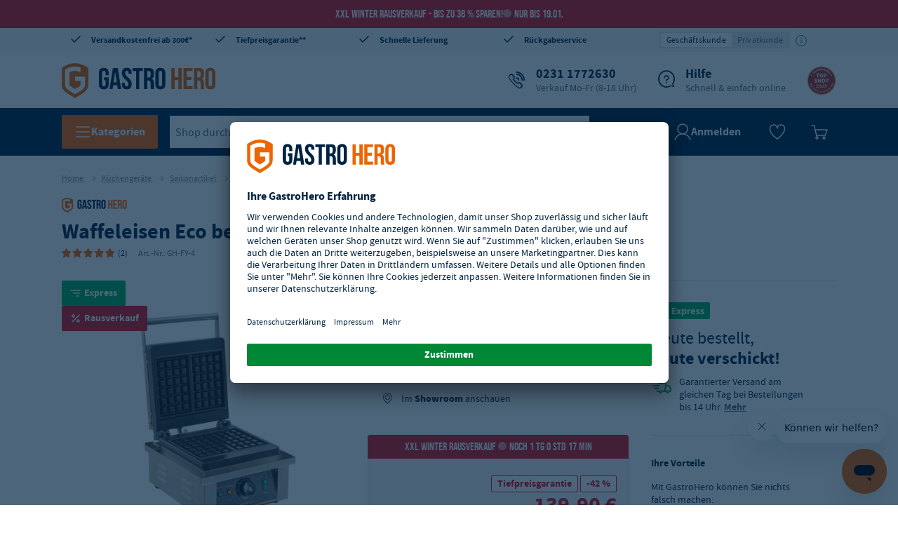

--- FILE ---
content_type: text/html
request_url: https://www.gastro-hero.de/K%C3%BCchenger%C3%A4te/waffeleisen-eco-belgische-waffel
body_size: 103791
content:
<!DOCTYPE html>
<html data-vue-meta-server-rendered lang="de" data-vue-meta="%7B%22lang%22:%7B%22ssr%22:%22de%22%7D%7D">
  <head>
    <!-- index for default theme -->
    <title>GastroHero Waffeleisen Eco, Gastro Waffeleisen, 2,0 kW, 2 belgische Waffel, aus Edelstahl Online-Shop GASTRO-HERO</title> <meta data-vue-meta="ssr" charset="utf-8"><meta data-vue-meta="ssr" name="viewport" content="width=device-width, initial-scale=1, minimal-ui"><meta data-vue-meta="ssr" data-vmid="description" name="description" content="Gastronomiebedarf vom Fachhandel zu Top Preisen bei GASTRO-HERO auf Rechnung online bestellen! ☆ Jetzt in den Gastronomiebedarf Online-Shop!"><meta data-vue-meta="ssr" name="robots" content="index, follow"><meta data-vue-meta="ssr" name="mobile-web-app-capable" content="yes"><meta data-vue-meta="ssr" name="theme-color" content="#ffffff"><meta data-vue-meta="ssr" name="apple-mobile-web-app-status-bar-style" content="#ffffff">
    <link data-vue-meta="ssr" rel="preconnect" href="https://api.gastro-hero.de"><link data-vue-meta="ssr" rel="preconnect" href="https://app.usercentrics.eu"><link data-vue-meta="ssr" rel="dns-prefetch" href="https://cdn.ablyft.com"><link data-vue-meta="ssr" rel="preconnect" href="https://cdn.epoq.de"><link data-vue-meta="ssr" rel="preconnect" href="https://search.epoq.de"><link data-vue-meta="ssr" rel="icon" type="image/png" href="/assets/favicon-32x32.png" sizes="32x32"><link data-vue-meta="ssr" rel="icon" type="image/png" href="/assets/favicon-16x16.png" sizes="16x16"><link data-vue-meta="ssr" rel="apple-touch-icon" href="/assets/apple-touch-icon.png"><link data-vue-meta="ssr" rel="mask-icon" href="/assets/safari-pinned-tab.svg" color="#ff6600"><link data-vue-meta="ssr" rel="shortcut icon" href="/assets/favicon.ico"><link data-vue-meta="ssr" rel="canonical" href="https://www.gastro-hero.de/waffeleisen-eco-belgische-waffel"><link data-vue-meta="ssr" rel="preload" as="image" href="https://api.gastro-hero.de/img/20/20/resize/catalog/product/f/y/fy-4_right.jpg"><link data-vue-meta="ssr" rel="preload" as="image" href="https://api.gastro-hero.de/img/20/20/resize/catalog/product/f/y/fy-4_left.jpg"><link data-vue-meta="ssr" rel="preload" as="image" href="https://api.gastro-hero.de/img/20/20/resize/catalog/product/f/y/fy-4_temperaturregler.jpg"><link data-vue-meta="ssr" rel="preload" as="image" href="https://api.gastro-hero.de/img/20/20/resize/catalog/product/f/y/fy-4_geschlossen.jpg"><link data-vue-meta="ssr" rel="preload" as="image" href="https://api.gastro-hero.de/img/20/20/resize/catalog/product/f/y/fy-4_front.jpg"><link data-vue-meta="ssr" rel="preload" as="image" href="https://api.gastro-hero.de/img/20/20/resize/catalog/product/f/y/fy-4_back_2.jpg"><link data-vue-meta="ssr" rel="preload" as="image" href="https://api.gastro-hero.de/img/20/20/resize/catalog/product/f/y/fy-4_back.jpg"><link data-vue-meta="ssr" rel="preload" as="image" href="https://api.gastro-hero.de/img/20/20/resize/catalog/product/f/y/fy-2202_fettwanne_1.jpg"> <script data-vue-meta="ssr" src="https://app.usercentrics.eu/browser-ui/latest/loader.js" id="usercentrics-cmp" data-settings-id="2GyxHbyhp" crossorigin="anonymous" async></script>
    <link
      rel="preload"
      href="/assets/fonts/Source_Sans_Pro/sourcesanspro-regular.woff2"
      as="font"
      type="font/woff2"
      crossorigin
    />
    <link
      rel="preload"
      href="/assets/fonts/Source_Sans_Pro/sourcesanspro-bold.woff2"
      as="font"
      type="font/woff2"
      crossorigin
    />
    <link
      rel="preload"
      href="/assets/fonts/Bebas_Neue/bebasneue-regular.woff2"
      as="font"
      type="font/woff2"
      crossorigin
    />
    <style>
      * {
        font-family: 'Source Sans Pro', 'Helvetica', sans-serif;
      }

      .icon:before {
        font-family: 'gh-icon-set' !important;
      }
    </style>
    <link rel="preload" href="/dist/runtime.3571aa98.js" as="script"><link rel="preload" href="/dist/styles/app.101b91ae.css" as="style"><link rel="preload" href="/dist/app.904ee1ad.js" as="script"><link rel="preload" href="/dist/chunks/gh-icons.1c1ccc52.js" as="script"><link rel="preload" href="/dist/chunks/gh-search__new.8c79f104.js" as="script"><link rel="preload" href="/dist/chunks/gh-layout__default.139fe520.js" as="script"><link rel="preload" href="/dist/chunks/gh-page__product.248521fb.js" as="script"> <link rel="stylesheet" href="/dist/styles/app.101b91ae.css"><link rel="stylesheet" href="/dist/styles/6597.5859cf88.css"><link rel="stylesheet" href="/dist/styles/2915.70b31a13.css"><link rel="stylesheet" href="/dist/styles/5349.bf0760fb.css"> 
  </head>
  <body>
    <div id="app" data-server-rendered="true"><div id="header-container" data-testid="header" class="mega-container-wrapper"><div class="mega-container"><div><div class="cms-block cms-content"><a href="/search-new?q=Jubile2025"><div id="top-notification-bar" class="notification notification--alert block-cms-elements"><p class="spc--none ff-brand">
      XXL Winter Rausverkauf - bis zu 38 % sparen!<span class="ff-brand block-campaign__counter">Nur bis 19.01.</span></p></div></a></div></div> <div class="header-wrapper"><div class="has-max-width row header-top header-top-desktop"><div class="cms-block cms-content header-top-desktop__container--1 col-lg-12"><div class="block-cms-elements fullwidth"><div class="hidden-xs hidden-sm hidden-md"><div class="row"><div class="col-3 align-left"><a href="/Vorteile" data-icon="2" class="no-underline icon">
                    Versandkostenfrei ab 300€*
                </a></div> <div class="col-3 align-center"><a href="/Vorteile#Tiefpreisgarantie" data-icon="2" class="no-underline icon">
                    Tiefpreisgarantie**
                </a></div> <div class="col-3 align-center"><a href="/Vorteile" data-icon="2" class="no-underline icon">
                    Schnelle Lieferung
                </a></div> <div class="col-3 align-right"><a href="/Vorteile" data-icon="2" class="no-underline icon">
                    Rückgabeservice
                </a></div></div></div></div></div></div></div> <div class="row"><div class="has-max-width col-md-12 col-lg-12 col-xl-12 col-xs-12"><div class="header-primary has-max-width row middle-xs"><div class="mega-header-logo col-lg-3 col-md-12 col-xs-12"><a href="/" class="logo router-link-active"><img width="219" height="62" src="/assets/logo-de.svg" title="Gastronomiebedarf" alt="Gastronomiebedarf"></a></div> <div class="col-lg-9 hidden-md hidden-sm hidden-xs"><!----> <div><div class="cms-block cms-content header-service header-feature"><div class="block-cms-elements fullwidth"><span data-icon="C" class="spc--none icon"><a href="tel:+49-231-1772630" data-tracking="header.hotline"><span class="gglenumber abtd">0231 1772630</span> <span class="subline">Verkauf Mo-Fr (8-18 Uhr)</span></a></span> <span data-icon="K" class="spc--none icon"><a href="/hilfe">
      Hilfe
      <span class="subline">Schnell &amp; einfach online</span></a></span></div></div></div> <div class="header-badges"><!----> <div class="image-seal"><a href="/Vorteile" target="target" to="/Vorteile"><img src="/assets/images/badges/2025-GH-Topshop-Logo_DEAT_v2.svg" alt="GastroHero Top Shop 2025" title="GastroHero Top Shop 2025"></a></div></div></div></div></div> <div class="mega-navigation col-md-12 col-lg-12 col-xl-12 col-xs-12"><div class="row has-max-width"><div data-testid="megaNavigationMegaMenu" class="mega-navigation__mega-menu hidden-xs hidden-sm hidden-md"><button class="tracking-mega-menu-button gh-button gh-button--md gh-button--brand gh-button--default"><svg xmlns="http://www.w3.org/2000/svg" fill="none" viewBox="0 0 24 24" width="20" height="20" class="gh-icon icon--is-on-dark icon--md icon__name--hamburger"><path stroke="#002341" stroke-linecap="round" stroke-width="1.5" d="M3 5h18M3 12h18M3 19h18"></path></svg> <span class="gh-button__text">
      Kategorien
    </span></button> <!----></div> <div class="mega-navigation__special-category hidden-xs hidden-sm hidden-md hidden"><!----></div> <div data-testid="megaNavigationSearch" class="search mega-navigation__dynamic-search nav-col-6"><div><input id="search" data-testid="searchInput" placeholder="Shop durchsuchen..." type="text" autocomplete="off" value="" class="search__input inline-flex tracking-search-box-search-input"> <button id="button" data-testid="searchButton" type="button" aria-label="Suche" title="Suche" class="tracking-search-box-search-button search__button icon-search inline-flex"></button> <!----></div></div> <div data-testid="megaNavigationAccount" class="mega-account-menu nav-col-4 mega-navigation__account"><div class="account-icon"><div><svg xmlns="http://www.w3.org/2000/svg" width="24" height="24" fill="none" viewBox="0 0 24 24" class="gh-icon icon--md icon__name--user"><path stroke="#002341" stroke-linecap="round" stroke-linejoin="round" stroke-width="1.5" d="M12 15a7 7 0 1 0 0-14 7 7 0 0 0 0 14Z"></path> <path stroke="#002341" stroke-linecap="round" stroke-linejoin="round" stroke-width="1.5" d="M23 23a11.52 11.52 0 0 0-4.192-5.788 11.575 11.575 0 0 0-13.616 0A11.519 11.519 0 0 0 1 23"></path></svg> <span>Anmelden</span></div> <!----></div> <div data-tracking="mega-account-menu.wishlist" class="wishlist-icon"><svg fill="none" xmlns="http://www.w3.org/2000/svg" viewBox="0 0 24 24" width="24" height="24" class="gh-icon icon--is-on-dark icon--md icon__name--wishlist-empty"><path clip-rule="evenodd" d="M12 22s10.5-7.425 10.5-14.452-9.316-7.567-10.5-.54C10.816-.019 1.5.521 1.5 8.09 1.5 15.656 12 22 12 22Z" stroke="#002341" stroke-width="1.5" stroke-linejoin="round"></path></svg> <!----></div> <div class="microcart-icon pointer mega-account-menu__microcart-icon"><div class="microcart-icon__container canvas bg-cl-transparent brdr-none inline-flex"><span class="microcart-icon__icon"><svg xmlns="http://www.w3.org/2000/svg" fill="none" viewBox="0 0 24 24" width="24" height="24" class="gh-icon icon--is-on-dark icon--md icon__name--cart"><path stroke-linecap="round" stroke-linejoin="round" stroke-width="1.5" d="M17 20.5a1.5 1.5 0 1 0 3.001-.001A1.5 1.5 0 0 0 17 20.5v0ZM7 20.5a1.5 1.5 0 1 0 3.001-.001A1.5 1.5 0 0 0 7 20.5v0Z" clip-rule="evenodd"></path> <path stroke-linecap="round" stroke-linejoin="round" stroke-width="1.5" d="M1 3h3.405l3.892 16M7.99 17h12.19L23 9H6"></path></svg></span> <span data-testid="minicartCount" class="microcart-icon__minicart-count flex center-xs middle-xs border-box cl-white" style="display:none;">
      0
    </span></div> <!----></div></div> <div class="hamburger-icon mega-navigation__hamburger-icon hidden-lg hidden-xl"><button data-testid="menuButton" aria-label="Menü öffnen" class="tracking-mega-menu-button gh-button gh-button--md gh-button--brand gh-button--default gh-button--icon-only"><svg xmlns="http://www.w3.org/2000/svg" fill="none" viewBox="0 0 24 24" width="20" height="20" class="gh-icon icon--is-on-dark icon--md icon__name--hamburger"><path stroke="#002341" stroke-linecap="round" stroke-width="1.5" d="M3 5h18M3 12h18M3 19h18"></path></svg> <!----></button></div></div> <!----></div> <!----></div></div></div> <div class="content has-max-width slot"><div id="product" itemscope="itemscope" itemtype="http://schema.org/Product"><div data-tracking="" class="product row"><section id="marketing-block-below-header"><!----></section> <section class="col-xs-12 product__breadcrumbs product__breadcrumbs--old"><div itemscope="itemscope" itemtype="https://schema.org/BreadcrumbList" class="breadcrumbs h5 cl-gray"><span itemscope="itemscope" itemprop="itemListElement" itemtype="https://schema.org/ListItem"><meta itemprop="position" content="1"> <meta itemprop="name" content="Home"> <!----> <a href="/" itemprop="item" class="no-underline router-link-active">
        Home
      </a> <span class="arrow--right"></span></span><span itemscope="itemscope" itemprop="itemListElement" itemtype="https://schema.org/ListItem"><meta itemprop="position" content="2"> <meta itemprop="name" content="Küchengeräte"> <!----> <a href="/Küchengeräte" itemprop="item" class="no-underline router-link-active">
        Küchengeräte
      </a> <span class="arrow--right"></span></span><span itemscope="itemscope" itemprop="itemListElement" itemtype="https://schema.org/ListItem"><meta itemprop="position" content="3"> <meta itemprop="name" content="Saisonartikel"> <!----> <a href="/Küchengeräte/Saisonartikel" itemprop="item" class="no-underline">
        Saisonartikel
      </a> <span class="arrow--right"></span></span><span itemscope="itemscope" itemprop="itemListElement" itemtype="https://schema.org/ListItem"><meta itemprop="position" content="4"> <meta itemprop="name" content="Waffeleisen"> <!----> <a href="/Küchengeräte/Saisonartikel/Waffeleisen" itemprop="item" class="no-underline">
        Waffeleisen
      </a> <span class="arrow--right"></span></span><span itemscope="itemscope" itemprop="itemListElement" itemtype="https://schema.org/ListItem"><meta itemprop="position" content="5"> <meta itemprop="name" content="Brüssler Waffeleisen"> <!----> <a href="/Küchengeräte/Saisonartikel/Waffeleisen/bruessler-waffeleisen" itemprop="item" class="no-underline">
        Brüssler Waffeleisen
      </a> <span class="arrow--right"></span></span> <span class="breadcrumbs__name"><meta itemprop="position" content="6"> <meta itemprop="name" content="Waffeleisen Eco belgische Waffel">

    Waffeleisen Eco belgische Waffel
  </span></div></section> <section class="product__header col-xs-12"><div class="manufacturer mt10"><img src="/assets/images/manufacturers/1073.png" srcset="/assets/images/manufacturers/1073.png 1x, /assets/images/manufacturers/1073@2x.png 2x" alt loading="lazy" class="manufact-logo"></div> <h1 data-testid="productName" itemprop="name" class="product__header">
        Waffeleisen Eco belgische Waffel
      </h1> <div class="row col-xs-12"><div class="rating" data-v-17596135><a href="#rating" place="customer reviews" data-v-17596135><div class="rating__stars" data-v-17596135><div class="rating__stars--active" style="width:calc(100% + 2px);" data-v-17596135></div></div> <span class="rating__length" data-v-17596135>(2)</span></a></div> <span class="product__sku">
          Art.-Nr.:

          <span itemprop="sku" class="inner-sku"><!---->
  GH-FY-4
</span></span></div></section> <section class="product__content"><div class="product__content__top"><div class="row pb20"><div class="pl0 col-xs-12 center-xs middle-xs image col-lg-6 col-md-12"><div><div class="product-badge"><div class="gh-badge gh-badge--lg gh-badge--availability gh-badge--has-icon"><!----> <svg xmlns="http://www.w3.org/2000/svg" viewBox="0 0 24 24" class="gh-icon icon--is-on-dark icon--md icon__name--express"><path stroke="#002341" stroke-linecap="round" stroke-linejoin="round" stroke-width="1.5" d="M18 8H5M17 12H9M16 16h-3"></path></svg> 
    Express
  </div> <div class="gh-badge gh-badge--lg gh-badge--campaign gh-badge--has-icon"><!----> <svg xmlns="http://www.w3.org/2000/svg" fill="none" viewBox="0 0 24 24" class="gh-icon icon--is-on-dark icon--md icon__name--discount"><path stroke="#002341" stroke-linecap="round" stroke-linejoin="round" stroke-width="1.5" d="M7 17 17 7 7 17ZM13.923 15.461a1.539 1.539 0 1 0 3.077 0 1.539 1.539 0 0 0-3.077 0v0ZM7 8.538a1.538 1.538 0 1 0 3.077 0 1.538 1.538 0 0 0-3.077 0v0Z"></path></svg> 
    Rausverkauf
  </div></div> <div data-testid="productGallery" class="media-gallery" style="--background-url:url(/assets/placeholder.jpg);" data-v-22963a34><div class="relative w-100" data-v-22963a34><!----> <div class="media-gallery-carousel" data-v-0405b098 data-v-22963a34><meta property="og:image" content="/f/y/fy-4_right.jpg" data-v-0405b098> <div data-v-0405b098><div class="vue-magnifier-container"> <div class="preview"><img srcset="https://api.gastro-hero.de/img/330/330/resize/catalog/product/f/y/fy-4_right.jpg 330w, https://api.gastro-hero.de/img/425/425/resize/catalog/product/f/y/fy-4_right.jpg 425w, https://api.gastro-hero.de/img/660/660/resize/catalog/product/f/y/fy-4_right.jpg 660w, https://api.gastro-hero.de/img/900/900/resize/catalog/product/f/y/fy-4_right.jpg 900w" sizes="(min-width: 1200px) 900px, (min-width: 960px) 35vw, (min-width: 768px) 45vw, 94vw" src="https://api.gastro-hero.de/img/900/900/resize/catalog/product/f/y/fy-4_right.jpg" alt="" class="image" data-v-353b0928></div> <span class="magnifying-glass" style="background-image:url(https://api.gastro-hero.de/img/1600/1600/resize/catalog/product/f/y/fy-4_right.jpg);background-position:0 0;left:-1%;top:-1%;background-size:150%;"></span></div></div> <div class="media-gallery-carousel__zoom-hint" data-v-0405b098><svg viewBox="0 0 24 24" width="20" height="20" fill="none" xmlns="http://www.w3.org/2000/svg" class="gh-icon icon--sm icon__name--zoom-in"><path d="M10.3259 18.1996C14.6743 18.1996 18.1994 14.6745 18.1994 10.3261C18.1994 5.97772 14.6743 2.45264 10.3259 2.45264C5.97747 2.45264 2.45239 5.97772 2.45239 10.3261C2.45239 14.6745 5.97747 18.1996 10.3259 18.1996Z" stroke="#002341" stroke-width="1.5" stroke-linecap="round" stroke-linejoin="round"></path> <path d="M15.8933 15.8936L21.9998 22.0009" stroke="#002341" stroke-width="1.5" stroke-linecap="round" stroke-linejoin="round"></path> <path d="M6.5249 10.2754H14.0249" stroke="#002341" stroke-width="1.5" stroke-linecap="round" stroke-linejoin="round"></path> <path d="M10.2749 14.0254V6.52539" stroke="#002341" stroke-width="1.5" stroke-linecap="round" stroke-linejoin="round"></path></svg>
      Für eine große Ansicht die Maus über das Bild ziehen.
    </div> <div class="media-zoom-carousel__thumbs item-number-8" data-v-0405b098><div class="swiper" data-v-0405b098><div class="swiper-wrapper" data-v-0405b098><div class="swiper-slide" data-v-0405b098><div class="media-zoom-carousel__thumb active" data-v-0405b098><img src="https://api.gastro-hero.de/img/20/20/resize/catalog/product/f/y/fy-4_right.jpg" alt="Waffeleisen Eco belgische Waffel" loading="lazy" itemprop="image" class="thumb-image blur" data-v-353b0928 data-v-0405b098></div></div><div class="swiper-slide" data-v-0405b098><div class="media-zoom-carousel__thumb" data-v-0405b098><img src="https://api.gastro-hero.de/img/20/20/resize/catalog/product/f/y/fy-4_left.jpg" alt="Waffeleisen Eco belgische Waffel" loading="lazy" itemprop="image" class="thumb-image blur" data-v-353b0928 data-v-0405b098></div></div><div class="swiper-slide" data-v-0405b098><div class="media-zoom-carousel__thumb" data-v-0405b098><img src="https://api.gastro-hero.de/img/20/20/resize/catalog/product/f/y/fy-4_temperaturregler.jpg" alt="Waffeleisen Eco belgische Waffel" loading="lazy" itemprop="image" class="thumb-image blur" data-v-353b0928 data-v-0405b098></div></div><div class="swiper-slide" data-v-0405b098><div class="media-zoom-carousel__thumb" data-v-0405b098><img src="https://api.gastro-hero.de/img/20/20/resize/catalog/product/f/y/fy-4_geschlossen.jpg" alt="Waffeleisen Eco belgische Waffel" loading="lazy" itemprop="image" class="thumb-image blur" data-v-353b0928 data-v-0405b098></div></div><div class="swiper-slide" data-v-0405b098><div class="media-zoom-carousel__thumb" data-v-0405b098><img src="https://api.gastro-hero.de/img/20/20/resize/catalog/product/f/y/fy-4_front.jpg" alt="Waffeleisen Eco belgische Waffel" loading="lazy" itemprop="image" class="thumb-image blur" data-v-353b0928 data-v-0405b098></div></div><div class="swiper-slide" data-v-0405b098><div class="media-zoom-carousel__thumb" data-v-0405b098><img src="https://api.gastro-hero.de/img/20/20/resize/catalog/product/f/y/fy-4_back_2.jpg" alt="Waffeleisen Eco belgische Waffel" loading="lazy" itemprop="image" class="thumb-image blur" data-v-353b0928 data-v-0405b098></div></div><div class="swiper-slide" data-v-0405b098><div class="media-zoom-carousel__thumb" data-v-0405b098><img src="https://api.gastro-hero.de/img/20/20/resize/catalog/product/f/y/fy-4_back.jpg" alt="Waffeleisen Eco belgische Waffel" loading="lazy" itemprop="image" class="thumb-image blur" data-v-353b0928 data-v-0405b098></div></div><div class="swiper-slide" data-v-0405b098><div class="media-zoom-carousel__thumb" data-v-0405b098><img src="https://api.gastro-hero.de/img/20/20/resize/catalog/product/f/y/fy-2202_fettwanne_1.jpg" alt="Waffeleisen Eco belgische Waffel" loading="lazy" itemprop="image" class="thumb-image blur" data-v-353b0928 data-v-0405b098></div></div></div></div> <div class="swiper-navigation" data-v-0405b098><button aria-label="previous product" type="button" class="swiper-button-prev swiper-button-disabled btn__secondary__outline btn__small btn__default btn__icon-only" data-v-0405b098 data-v-0405b098><span class="icon-angle-left" data-v-0405b098></span></button> <button aria-label="next product" type="button" class="swiper-button-next btn__secondary__outline btn__small btn__default btn__icon-only" data-v-0405b098 data-v-0405b098><span class="icon-angle-right" data-v-0405b098></span></button></div></div></div></div></div></div></div> <div class="product__description col-xs-12 col-lg-6 col-md-12"><div><!----> <div class="feature-list"><ul>
<li>aus hochwertigem Edelstahl AISI 430 gefertigt</li>
<li>zum Backen von 2 belgischen Waffeln pro Backgang</li>
<li>besonders einfach zu reinigen</li>
<li>Produktmaße (B x T x H): 440 x 305 x 225 mm</li>
</ul></div> <!----> <!----> <div class="showroom-hint" data-v-662313c3><span data-v-662313c3 data-v-662313c3>Im <span place="showroom" data-v-e260b540 data-v-662313c3><span class="tooltip" data-v-e260b540><span data-v-e260b540>
      Showroom
    </span> <div class="text" data-v-e260b540><div class="cms-block cms-content" data-v-e260b540><p>Schauen Sie sich den Artikel vor Ort an</p> <p>Osterbönener Weg 1<br>
59077 Hamm</p> <p>Mo - Fr: 09:00 - 16:00</p> <p class="appointment">Telefonische Terminabsprache unter</p> <a href="tel:+4923117727397">0231-177273-97</a> <a href="/showroom" target="_blank" class="cl-secondary">
Zum Showroom Hamm
</a></div></div></span></span> anschauen</span></div> <div class="minimum-order-quantity"><!----></div> <div class="cms-block cms-content product__campaign-bar"><div class="block-cms-elements fullwidth"><div class="active-campaign active-campaign--alert"><span class="ff-brand" style="-webkit-font-smoothing: auto; -moz-osx-font-smoothing: unset; font-size: 16px">
      XXL Winter Rausverkauf
      <span id="active-campaign__counter--pdp" class="ff-brand block-campaign__counter">
        Bis 19.01.
      </span></span></div></div></div> <div class="buy-box"><!----> <div class="buy-box__main"><div itemprop="offers" itemscope="itemscope" itemtype="http://schema.org/Offer"><meta itemprop="priceCurrency" content="EUR"> <!----> <div class="price-box"><meta itemprop="price" content="166.48"> <div data-testid="buyBoxPrice" class="buy-box-price"><div class="buy-box-price__wrapper"><div class="buy-box-price__inline-badge gh-badge gh-badge--md gh-badge--price gh-badge--outline"><!----> <!----> 
        Tiefpreisgarantie
      </div> <div class="buy-box-price__inline-badge gh-badge gh-badge--md gh-badge--price gh-badge--outline"><!----> <!----> 
        -42 %
      </div></div> <div class="row"><div class="col-xs-12 row"><div class="col-xs-12 buy-box-price__display"><div><span>
              243 €
            </span></div>
          139,90 €
        </div> <div class="col-xs-12 buy-box-price__tax"><!---->
          inkl. MwSt.
          
            166,48 €
           <div class="shipping-information"><span>zzgl. Versand</span> <div class="shipping-information__hint start-xs"><div class="cms-block cms-content"><h5 class="shipping-cost-information__headline">Deutschland</h5> <p class="shipping-cost-information__paragraph">Bestellungen werden innerhalb Deutschlands ab einem Mbw. von 300€ netto <b>kostenlos</b> geliefert. Bis dahin gelten Versandkosten i.H.v. 7,90€ (zzgl. Mwst.) 
</p> <h5 class="shipping-cost-information__headline">Europa</h5> <p class="shipping-cost-information__paragraph">Wir wickeln Lieferungen innerhalb der europäischen Länder ab.</p> <a href="/Versandkosten" target="_blank" class="cl-secondary shipping-cost-information__router">
    Internationale Lieferkosten prüfen
</a></div></div></div></div> <div class="col-xs-12 row buy-box-price__savings">
          Sie sparen: 103,10 €
        </div> <div class="col-xs-12 buy-box-price__qty-add"><!----> <!----> <!----></div></div></div></div></div> <!----></div> <!----> <div class="buy-box__purchase-area"><div><div class="input-num-wrapper"><!----> <div class="input-num-wrapper__quantity-handler row"><button disabled="disabled" class="icon-minus input-num-wrapper__icon input-num-wrapper__icon--disabled"></button> <input id="input_11124947" type="number" min="1" tabindex="0" value="1" class="m0 no-outline border-box brdr-cl-primary bg-cl-transparent h4 input-num-wrapper--inline-style"> <button class="icon-plus input-num-wrapper__icon"></button> <div class="validation"></div></div></div></div> <div class="buy-box__atc-button"><div><button title="Hinzufügen" data-testid="addToCart" data-tracking="pdp_buybox.add-to-cart pdp_buybox.gastro-hero.add-to-cart pdp_buybox.gastro-hero-warranty.add-to-cart" class="add-to-cart__button tracking-add-to-cart btn__primary btn__large btn__fluid">
      In den Warenkorb
     <!----></button></div></div></div> <!----> <!----> <!----></div> <div class="row shipping-informations buy-box__shipping" data-v-c9303cdc><div class="express shipping-informations__stock-status-express" data-v-c9303cdc><svg xmlns="http://www.w3.org/2000/svg" fill="none" viewBox="0 0 24 24" class="gh-icon icon--sm icon__name--dot-2"><path fill="none" d="M4 12a8 8 0 1 0 16 0 8 8 0 0 0-16 0Z"></path></svg> <span class="express__text">
    Sofort lieferbar!

    
      In 1 - 2 Werktagen bei Ihnen
     <a href="#express-modal">
      Garantierter Versand am gleichen Tag bei Bestellung bis 14 Uhr
    </a></span></div> <!----> <!----></div> <!----> <!----> <!----></div> <!----> <button type="button" data-testid="addToWishlist" data-tracking="pdp.add-to-wishlist" class="add-to-wishlist__button p0 inline-flex middle-xs bg-cl-transparent brdr-none action pointer cl-secondary product__wishlist">
      Zur Merkliste hinzufügen
    </button> <!----></div></div></div></div> <div class="product__content__bottom"><!----> <!----> <!----></div></section> <!----></div> <section><!----></section> <!----></div></div> <!----></div>
    <script>window.__INITIAL_STATE__={"version":"","config":{"defaultStoreCode":"de_de","setup":"stage","ekomi":{"integrationId":"integration","certId":"","enabled":false},"cms_block":{"max_count":500},"cms_page":{"max_count":500},"webforms":{"endpoint":"\u002Fapi\u002Fext\u002Fgastro-webforms\u002Findex\u002Fdata","magentoEndpoint":"\u002Fwebforms\u002Findex\u002Fiframe"},"mandatAdministrative":{"infoMailAddressFrance":"info@gastro-hero.fr"},"showCoronaSliderOnCartPage":false,"mobileSlider":true,"mailchimp":{"endpoint":"\u002Fapi\u002Fext\u002Fgastro-newsletter\u002Fsubscribe"},"usePriceTiers":true,"useZeroPriceProduct":true,"gastroExpress":{"dueTime":42},"gastroBankholidays":{"endpoint":"\u002Fapi\u002Fext\u002Fgastro-bankholidays"},"gastroCountry":{"endpoint":"\u002Fapi\u002Fext\u002Fgastro-country"},"productDownloads":{"endpoint":"\u002Fapi\u002Fext\u002Fgastro-downloads"},"gastroProductReview":{"endpoint":"\u002Fapi\u002Fext\u002Fgastro-review"},"features":{"isB2c":true,"gastroStock":false,"checkoutLegalGuard":false,"guestCheckout":false,"gastroReturnhandling":true,"gastroExpress":true,"gastroHeroWarranty":false,"campaignActive":true,"bestsellerSlider":true,"priceGuarantee":true,"darkHeaderActive":false,"leasingOptionActive":false,"requestReturn":false},"shippingCostsCommunication":{"isActive":false,"freeShippingCostThreshold":300},"paypal":{"clientId":"sb","endpoint":{"complete":"\u002Fapi\u002Fext\u002Fpaypal\u002Fcomplete","setExpressCheckout":"\u002Fapi\u002Fext\u002Fpaypal\u002FsetExpressCheckout"}},"billie":{"widgetScript":{"sandbox":"https:\u002F\u002Fstatic-paella-sandbox.billie.io\u002Fcheckout\u002Fbillie-checkout.js","production":"https:\u002F\u002Fstatic.billie.io\u002Fcheckout\u002Fbillie-checkout.js"},"endpoint":"\u002Fapi\u002Fext\u002Fbillie\u002Fcreate-checkout-session","merchantName":"GastroHero GmbH"},"gastroReturnhandling":{"endpoint":"\u002Fapi\u002Fext\u002Fgastro-returnhandling","mapping":{"transportDamageId":8,"technicalErrorId":20,"orderStatus":["complete"]}},"gastroShiptrack":{"endpoint":"\u002Fapi\u002Fext\u002Fgastro-shiptrack"},"gastroQuote":{"endpoint":"\u002Fapi\u002Fext\u002Fgastro-quote"},"rewrite":{"endpoint":"\u002Fapi\u002Fext\u002Fgastro-rewrite","timeout":500},"gastroMaps":{"endpoint":"\u002Fapi\u002Fext\u002Fgastro-maps\u002F"},"gastroABTest":{"manufacturerLogoCookie":{"name":"ab-test__manufacturerLogo","content":"hideManufacturerLogo","active":false},"guestCheckoutCookie":{"name":"ab-test__guestCheckout","content":"showGuestAndBuyNow","active":false},"hideStockStatusCookie":{"name":"ab-test__hideStockStatus","content":"hideStockStatus","active":false},"enclosedCheckoutCookie":{"name":"ab-test__enclosedCheckout","content":"showEnclosedCheckout","active":false},"billingFormOrderCookie":{"name":"ab-test__billingFormOrder","content":"newOrder","active":true},"siblingCategoryCookie":{"name":"ab-test__siblingCategory","content":"showSiblingCategory","active":false},"newCartTotalsCookie":{"name":"ab-test__newCartTotals","content":"newCartTotals","active":false},"showStickyAtcCookie":{"name":"ab-test__showStickyAtc","content":"showStickyAtc","active":true},"showNewPdpCookie":{"name":"ab-test__showNewPdp","content":"showNewPdp","active":false}},"environment":"development","theme":"@gastrohero\u002F00-config","webpack":{"output":"silentaaa"},"api":{"url":"https:\u002F\u002Fapi.gastro-hero.de"},"images":{"useExactUrlsNoProxy":false,"useSpecificImagePaths":true,"baseUrl":"https:\u002F\u002Fapi.gastro-hero.de\u002Fimg\u002F","paths":{"product":"\u002Fcatalog\u002Fproduct","category":"\u002Fcatalog\u002Fcategory"},"productPlaceholder":"\u002Fassets\u002Fplaceholder.jpg"},"console":{"showErrorOnProduction":true,"verbosityLevel":"display-everything"},"placeholderImg":"\u002Fassets\u002Fplaceholder.jpg","vuestorefrontLogger":{"endpoint":"\u002Fapi\u002Fext\u002Fgastro-vsf-logger"},"storeViews":{"multistore":true,"commonCache":true,"mapStoreUrlsFor":["de_de","ch_de","ch_fr","at_de","fr_fr","be_fr"],"de_de":{"storeCode":"de_de","storeId":1,"name":"German Store","url":"www.gastro-hero.de","features":{"gastroStock":true,"checkoutLegalGuard":true,"isB2c":true,"energyLabel":true,"enableZendeskChat":true,"localizedJs":false,"guestCheckout":false,"leasingOptionActive":true,"gastroExpress":true},"shippingCostsCommunication":{"isActive":true,"freeShippingCostThreshold":300},"phoneNumber":"+49-231-1772630","mobileSlider":true,"skuPrefix":"GH","elasticsearch":{"index":"vue_storefront_magento_1"},"epoq":{"id":"gastro-hero-de"},"tax":{"sourcePriceIncludesTax":false,"defaultCountry":"DE","defaultRegion":"","userGroupId":5,"calculateServerSide":false,"taxPercentage":19,"showTaxPercentage":true,"useOnlyDefaultUserGroupId":true},"i18n":{"fullCountryName":"Germany","countryNameTranslated":"Deutschland","fullLanguageName":"German","defaultLanguage":"DE","defaultCountry":"DE","defaultLocale":"de-DE","currencyCode":"EUR","currencySign":"€","rappenRounding":false,"dateFormat":"dd.MM.yyyy","dateTimeFormat":"dd.MM.yyyy HH:mm","currencyDecimalSeperator":",","currencySignPlacement":"append","currencyStripDecimalZeros":true,"currencyThousandsSeperator":"."},"ekomiWidget":{"customerId":51414,"lang":"de","url":"https:\u002F\u002Fwww.ekomi.de\u002Fbewertungen-gastro-herode.html"},"ekomi":{"integrationId":"integration","certId":"DF88F997780071F","enabled":false},"trusted":{"link":"\u002FVorteile","image":"\u002Fassets\u002Fimages\u002Fbadges\u002F2025-GH-Topshop-Logo_DEAT_v2.svg"},"languageSwitchActive":false,"category":{"bestsellerCategoryId":38,"specialOfferCategoryId":320,"coronaCategoryId":3545},"vwo":{"accountId":59849},"logo":{"image":"logo-de.svg","imageInverted":"logo-inverted-de.svg","title":"Gastronomiebedarf"},"vsfBridge":{"endpoint":"https:\u002F\u002Fwww.gastro-hero.de\u002Fvsbridge\u002F"},"meta":{"titleSuffix":"Online-Shop GASTRO-HERO","lang":"de","defaultDescription":"Gastronomiebedarf vom Fachhandel zu Top Preisen bei GASTRO-HERO auf Rechnung online bestellen! ☆ Jetzt in den Gastronomiebedarf Online-Shop!"},"seo":{"defaultTitle":"","baseUrl":"https:\u002F\u002Fwww.gastro-hero.de"},"showHelpAndServiceNavItem":true,"customerContactOptionHandlingEnabled":true,"placeholderImg":"\u002Fassets\u002Fplaceholder.jpg","appendStoreCode":false,"categorySales":{"3":{"sales":{"max":45,"min":8},"sold":"239.000","textSold":"Kühlgeräte","textTime":"Kühlgerät"},"5":{"sales":{"max":92,"min":47},"sold":"89.000","textSold":"Edelstahlmöbel","textTime":"Edelstahlmobiliar"},"6":{"sales":{"max":67,"min":24},"sold":"72.000","textSold":"Spülgeräte","textTime":"Spülgerät"},"10":{"sales":{"max":92,"min":47},"sold":"120.000","textSold":"Kochgeräte","textTime":"Kochgerät"},"12":{"sales":{"max":189,"min":107},"sold":"167.000","textSold":"Grillgeräte","textTime":"Grillgerät"},"13":{"sales":{"max":92,"min":47},"sold":"61.000","textSold":"Küchengeräte","textTime":"Küchengerät"},"2109":{"sales":{"max":49,"min":12},"sold":"148.000","textSold":"Artikel","textTime":"Zubehör"},"2110":{"sales":{"max":92,"min":47},"sold":"70.000","textSold":"Artikel","textTime":"Mobiliar"},"2979":{"sales":{"max":47,"min":92},"sold":"72.000","textSold":"Artikel","textTime":"Transportgerät"},"4357":{"sales":{"max":47,"min":92},"sold":"55.000","textSold":"Artikel","textTime":"Geschirr"}},"checkout":{"googleRatingUrl":"https:\u002F\u002Fde.trustpilot.com\u002Fevaluate\u002Fwww.gastro-hero.de","preferredCountries":["DE"],"minimumOrderValue":25},"disabled":false,"helpSectionUrl":"\u002Fhilfe","phone":{"number":"0231 1772630","url":"+49-231-1772630"},"showCoronaSliderOnCartPage":false,"usercentrics":{"id":"2GyxHbyhp"},"gastroABTest":{"showStickyAtcCookie":{"active":true},"guestCheckoutCookie":{"active":false}},"paypal":{"clientId":"AaXvtvxKk9Ts4N2MldVzIVfXS7S5hx_IxtymNv2D-E0eJkGtmJL-rMRRfV5FijGQkXM3r7PuX4bYTuBJ"},"sitemap":"https:\u002F\u002Fwww.gastro-hero.de\u002Fmedia\u002Fgoogle_sitemap_1.xml"},"at_de":{"appendStoreCode":false,"category":{"bestsellerCategoryId":3090,"coronaCategoryId":3545,"specialOfferCategoryId":3078},"categorySales":{"3":{"sales":{"max":45,"min":8},"sold":"239.000","textSold":"Kühlgeräte","textTime":"Kühlgerät"},"5":{"sales":{"max":92,"min":47},"sold":"89.000","textSold":"Edelstahlmöbel","textTime":"Edelstahlmöbel"},"6":{"sales":{"max":67,"min":24},"sold":"72.000","textSold":"Spülgeräte","textTime":"Spülgerät"},"10":{"sales":{"max":92,"min":47},"sold":"120.000","textSold":"Kochgeräte","textTime":"Kochgerät"},"12":{"sales":{"max":189,"min":107},"sold":"167.000","textSold":"Grillgeräte","textTime":"Grillgerät"},"13":{"sales":{"max":92,"min":47},"sold":"61.000","textSold":"Küchengeräte","textTime":"Küchengerät"},"2109":{"sales":{"max":49,"min":12},"sold":"148.000","textSold":"Artikel","textTime":"Zubehör"},"2110":{"sales":{"max":92,"min":47},"sold":"70.000","textSold":"Artikel","textTime":"Artikel"},"2979":{"sales":{"max":47,"min":92},"sold":"72.000","textSold":"Artikel","textTime":"Artikel"},"4357":{"sales":{"max":47,"min":92},"sold":"55.000","textSold":"Artikel","textTime":"Artikel"}},"checkout":{"googleRatingUrl":"https:\u002F\u002Fsearch.google.com\u002Flocal\u002Fwritereview?placeid=ChIJASOaR_UHbUcRG-1sST-3v_w","preferredCountries":["AT"],"minimumOrderValue":25},"customerContactOptionHandlingEnabled":true,"disabled":false,"ekomi":{"certId":"97DCF867BD61BE1","enabled":false,"integrationId":"integration"},"ekomiWidget":{"customerId":67614,"lang":"de","url":"https:\u002F\u002Fwww.ekomi.de\u002Fbewertungen-gastro-held.at.html"},"elasticsearch":{"index":"vue_storefront_magento_5"},"epoq":{"id":"gastro-held-at"},"features":{"gastroStock":true,"isB2c":true},"helpSectionUrl":"\u002Fhilfe","i18n":{"countryNameTranslated":"Österreich","currencyCode":"EUR","currencyDecimalSeperator":",","currencySign":"€","currencySignPlacement":"append","currencyStripDecimalZeros":true,"currencyThousandsSeperator":".","dateFormat":"dd.MM.yyyy","dateTimeFormat":"dd.MM.yyyy HH:mm","defaultCountry":"AT","defaultLanguage":"DE","defaultLocale":"de-AT","fullCountryName":"Austria","fullLanguageName":"German","rappenRounding":false},"languageSwitchActive":false,"logo":{"image":"logo-at.svg","imageInverted":"logo-inverted-at.svg","title":"Gastro-Held - Gastronomiebedarf heldenhaft günstig"},"meta":{"defaultDescription":"Gastronomiebedarf vom Fachhandel zu Top Preisen bei GASTRO-HELD online ordern! ☆ Jetzt in den GASTRO-HELD Gastronomiebedarf Online-Shop!","lang":"de","titleSuffix":" - GastroHeld Online Shop"},"mobileSlider":true,"name":"Austria Store","phone":{"number":"01 267 55 770","url":"+43-126-755770"},"placeholderImg":"\u002Fassets\u002Fplaceholder.jpg","seo":{"baseUrl":"https:\u002F\u002Fwww.gastro-held.at"},"showHelpAndServiceNavItem":true,"showShowroomTeaser":false,"shippingCostsCommunication":{"isActive":true,"freeShippingCostThreshold":300},"skuPrefix":"GH","storeCode":"at_de","storeId":5,"tax":{"calculateServerSide":false,"defaultCountry":"AT","defaultRegion":"","showTaxPercentage":false,"sourcePriceIncludesTax":false,"taxPercentage":20,"useOnlyDefaultUserGroupId":true,"userGroupId":17,"vatIdInputEnabled":true},"trusted":{"link":"\u002FVorteile","image":"\u002Fassets\u002Fimages\u002Fbadges\u002F2025-GH-Topshop-Logo_DEAT_v2.svg"},"url":"www.gastro-held.at","usercentrics":{"id":"HLNxZ_1J_"},"vsfBridge":{"endpoint":"https:\u002F\u002Fwww.gastro-held.at\u002Fvsbridge\u002F"},"vwo":{"accountId":59849},"gastroABTest":{"showNewPdpCookie":{"active":true}},"paypal":{"clientId":"AVF41MaXZBXd_FzlQcooDzRyb35pTjqJB9-B4XobLZdtzJyzNUKVbMMRYOKJ_JTnJvw2bVp4lNYHhNBW"},"sitemap":"https:\u002F\u002Fwww.gastro-held.at\u002Fmedia\u002Fgoogle_sitemap_5.xml"},"be_fr":{"appendStoreCode":false,"category":{"bestsellerCategoryId":299,"specialOfferCategoryId":3093},"categorySales":{"3":{"sales":{"max":45,"min":8},"sold":"239.000","textSold":"vendus","textTime":"Froid"},"5":{"sales":{"max":92,"min":47},"sold":"89.000","textSold":"vendus","textTime":"Inox"},"6":{"sales":{"max":67,"min":24},"sold":"72.000","textSold":"vendus","textTime":"Laverie"},"10":{"sales":{"max":92,"min":47},"sold":"120.000","textSold":"vendus","textTime":"Cuisson"},"12":{"sales":{"max":189,"min":107},"sold":"167.000","textSold":"vendus","textTime":"Pizzeria et Grills"},"13":{"sales":{"max":92,"min":47},"sold":"61.000","textSold":"vendus","textTime":"Préparation"},"2109":{"sales":{"max":49,"min":12},"sold":"148.000","textSold":"vendus","textTime":"Ustensiles"},"2110":{"sales":{"max":92,"min":47},"sold":"70.000","textSold":"vendus","textTime":"En salle et extérieur"},"2979":{"sales":{"max":47,"min":92},"sold":"72.000","textSold":"vendus","textTime":"Lager & Transport"},"4357":{"sales":{"max":47,"min":92},"sold":"55.000","textSold":"vendus","textTime":"Art de la table"}},"checkout":{"preferredCountries":["BE"],"minimumOrderValue":50},"customerContactOptionHandlingEnabled":false,"disabled":false,"ekomi":{"certId":"7B4A3758AC28D33","enabled":false,"integrationId":"integration"},"ekomiWidget":{"customerId":88828,"lang":"fr","url":"https:\u002F\u002Fwww.ekomi.fr\u002Favis-clients-fr.gastro-hero.be.html"},"elasticsearch":{"index":"vue_storefront_magento_12"},"epoq":{"id":"gastro-hero-be"},"features":{"isB2c":false,"guestCheckout":false},"i18n":{"countryNameTranslated":"Belgique","currencyCode":"EUR","currencyDecimalSeperator":",","currencySign":"€","currencySignPlacement":"append","currencyStripDecimalZeros":true,"currencyThousandsSeperator":".","dateFormat":"dd\u002FMM\u002Fyyyy","dateTimeFormat":"dd\u002FMM\u002Fyyyy HH:mm","defaultCountry":"BE","defaultLanguage":"FR","defaultLocale":"fr-BE","fullCountryName":"Belgium","fullLanguageName":"French","rappenRounding":false},"isNewsletterActive":false,"gastroABTest":{"guestCheckoutCookie":{"active":false}},"languageSwitchActive":false,"logo":{"image":"logo.svg","imageInverted":"logo-inverted.svg","title":"GastroHero - Cuisine professionnelle"},"meta":{"defaultDescription":"Matériel de cuisine professionnelle ★ Economisez jusqu'à 60% en ligne ★ Assistance téléphonique 24h\u002F24 7j ★ Ici, tout pour la cuisine professionelle!","lang":"fr","titleSuffix":"- Boutique en ligne Gastro-Hero"},"mobileSlider":true,"name":"Belgium French Store","phone":{"number":"02 808 72 60","url":"+32-280-87260"},"placeholderImg":"\u002Fassets\u002Fplaceholder_fr.jpg","seo":{"baseUrl":"https:\u002F\u002Ffr.gastro-hero.be"},"showHelpAndServiceNavItem":false,"showShowroomTeaser":false,"shippingCostsCommunication":{"isActive":true,"freeShippingCostThreshold":300},"skuPrefix":"GH","storeCode":"be_fr","storeId":12,"tax":{"calculateServerSide":false,"defaultCountry":"BE","defaultRegion":"","showTaxPercentage":true,"sourcePriceIncludesTax":false,"taxPercentage":19,"useOnlyDefaultUserGroupId":true,"userGroupId":5},"trusted":{"link":"\u002FAvantages","image":"\u002Fassets\u002Fimages\u002Fbadges\u002F2025-GH-Topshop-Logo_FR_v2.svg"},"url":"fr.gastro-hero.be","usercentrics":{"id":"VXSXNSTQf"},"vsfBridge":{"endpoint":"https:\u002F\u002Ffr.gastro-held.be\u002Fvsbridge\u002F"},"vwo":{"accountId":59849},"paypal":{"clientId":"AaXvtvxKk9Ts4N2MldVzIVfXS7S5hx_IxtymNv2D-E0eJkGtmJL-rMRRfV5FijGQkXM3r7PuX4bYTuBJ"},"sitemap":"https:\u002F\u002Ffr.gastro-hero.be\u002Fmedia\u002Fgoogle_sitemap_12.xml"},"ch_de":{"appendStoreCode":false,"category":{"bestsellerCategoryId":3091,"coronaCategoryId":3545,"specialOfferCategoryId":3092},"categorySales":{"3":{"sales":{"max":45,"min":8},"sold":"239.000","textSold":"Kühlgeräte","textTime":"Kühlgerät"},"5":{"sales":{"max":92,"min":47},"sold":"89.000","textSold":"Edelstahlmöbel","textTime":"Edelstahlmöbel"},"6":{"sales":{"max":67,"min":24},"sold":"72.000","textSold":"Spülgeräte","textTime":"Spülgerät"},"10":{"sales":{"max":92,"min":47},"sold":"120.000","textSold":"Kochgeräte","textTime":"Kochgerät"},"12":{"sales":{"max":189,"min":107},"sold":"167.000","textSold":"Grillgeräte","textTime":"Grillgerät"},"13":{"sales":{"max":92,"min":47},"sold":"61.000","textSold":"Küchengeräte","textTime":"Küchengerät"},"2109":{"sales":{"max":49,"min":12},"sold":"148.000","textSold":"Artikel","textTime":"Zubehör"},"2110":{"sales":{"max":92,"min":47},"sold":"70.000","textSold":"Artikel","textTime":"Artikel"},"2979":{"sales":{"max":47,"min":92},"sold":"72.000","textSold":"Artikel","textTime":"Artikel"},"4357":{"sales":{"max":47,"min":92},"sold":"55.000","textSold":"Artikel","textTime":"Artikel"}},"checkout":{"googleRatingUrl":"https:\u002F\u002Fsearch.google.com\u002Flocal\u002Fwritereview?placeid=ChIJI4hlgAChmkcRDvVqosQtOM4","preferredCountries":["CH","LI"],"minimumOrderValue":100},"customerContactOptionHandlingEnabled":false,"disabled":false,"ekomi":{"certId":"B9D09D4D784583A","enabled":false,"integrationId":"integration"},"ekomiWidget":{"customerId":67615,"lang":"de","url":"https:\u002F\u002Fwww.ekomi.de\u002Fbewertungen-gastro-held.ch.html"},"elasticsearch":{"index":"vue_storefront_magento_3"},"epoq":{"id":"gastro-held-ch"},"features":{"energyLabel":true,"isB2c":true},"i18n":{"countryNameTranslated":"Schweiz","currencyCode":"CHF","currencyDecimalSeperator":",","currencySign":"CHF","currencySignPlacement":"prepend","currencyStripDecimalZeros":true,"currencyThousandsSeperator":".","dateFormat":"dd.MM.yyyy","dateTimeFormat":"dd.MM.yyyy HH:mm","defaultCountry":"CH","defaultLanguage":"DE","defaultLocale":"de-CH","fullCountryName":"Switzerland","fullLanguageName":"Deutsch","rappenRounding":false},"languageSwitchActive":true,"logo":{"image":"logo-ch.svg","imageInverted":"logo-inverted-ch.svg","title":"Gastrobedarf Gastro-Held"},"meta":{"defaultDescription":"Gastrobedarf vom Fachhandel zu Top Preisen bei GASTRO-HELD online ordern! ★ Jetzt in den GASTRO-HELD Gastrobedarf Online-Shop!","lang":"de","titleSuffix":"Online-Shop GASTRO-HELD Schweiz"},"mobileSlider":true,"name":"Switzerland Store","phone":{"number":"043 508 38 44","url":"+41-435-083844"},"placeholderImg":"\u002Fassets\u002Fplaceholder.jpg","seo":{"baseUrl":"https:\u002F\u002Fwww.gastro-held.ch"},"showHelpAndServiceNavItem":false,"showShowroomTeaser":true,"shippingCostsCommunication":{"isActive":true,"freeShippingCostThreshold":300},"skuPrefix":"GH","storeCode":"ch_de","storeId":3,"tax":{"calculateServerSide":false,"defaultCountry":"CH","defaultRegion":"","showTaxPercentage":true,"sourcePriceIncludesTax":false,"taxPercentage":8.1,"useOnlyDefaultUserGroupId":true,"userGroupId":5},"trusted":{"link":"\u002FVorteile","image":"\u002Fassets\u002Fimages\u002Fbadges\u002F2025-GH-Topshop-Logo_CHDE_v2.svg"},"url":"www.gastro-held.ch","usercentrics":{"id":"KJOtk9OFq"},"vsfBridge":{"endpoint":"https:\u002F\u002Fwww.gastro-held.ch\u002Fvsbridge\u002F"},"vwo":{"accountId":59849},"paypal":{"clientId":"AYWZ8BpZGeQm54upYuMjbFHAFJx_qV0NoJ8zCoOoJY6z-rpIeylN_H9D6G_xywcM9T4OIXX0Y98Jyzeq"},"sitemap":"https:\u002F\u002Fwww.gastro-held.ch\u002Fmedia\u002Fgoogle_sitemap_3.xml"},"ch_fr":{"appendStoreCode":false,"category":{"bestsellerCategoryId":3091,"specialOfferCategoryId":3092},"categorySales":{"3":{"sales":{"max":45,"min":8},"sold":"239.000","textSold":"vendus","textTime":"Froid"},"5":{"sales":{"max":92,"min":47},"sold":"89.000","textSold":"vendus","textTime":"Inox"},"6":{"sales":{"max":67,"min":24},"sold":"72.000","textSold":"vendus","textTime":"Laverie"},"10":{"sales":{"max":92,"min":47},"sold":"120.000","textSold":"vendus","textTime":"Cuisson"},"12":{"sales":{"max":189,"min":107},"sold":"167.000","textSold":"vendus","textTime":"Pizzeria et Grills"},"13":{"sales":{"max":92,"min":47},"sold":"61.000","textSold":"vendus","textTime":"Préparation"},"2109":{"sales":{"max":49,"min":12},"sold":"148.000","textSold":"vendus","textTime":"Ustensiles"},"2110":{"sales":{"max":92,"min":47},"sold":"70.000","textSold":"vendus","textTime":"En salle et extérieur"},"2979":{"sales":{"max":47,"min":92},"sold":"72.000","textSold":"vendus","textTime":"Transport"},"4357":{"sales":{"max":47,"min":92},"sold":"55.000","textSold":"vendus","textTime":"Art de la table"}},"checkout":{"preferredCountries":["CH","LI"],"minimumOrderValue":100},"disabled":false,"ekomi":{"certId":"78FBB95C8892F5E","enabled":false,"integrationId":"integration"},"ekomiWidget":{"customerId":88826,"lang":"fr","url":"https:\u002F\u002Fwww.ekomi.fr\u002Favis-clients-fr.gastro-held.ch.html"},"elasticsearch":{"index":"vue_storefront_magento_10"},"epoq":{"id":"gastro-held-chfr"},"features":{"energyLabel":true,"isB2c":true},"i18n":{"countryNameTranslated":"Suisse","currencyCode":"CHF","currencyDecimalSeperator":",","currencySign":"CHF","currencySignPlacement":"prepend","currencyStripDecimalZeros":true,"currencyThousandsSeperator":".","dateFormat":"dd\u002FMM\u002Fyyyy","dateTimeFormat":"dd\u002FMM\u002Fyyyy HH:mm","defaultCountry":"CH","defaultLanguage":"FR","defaultLocale":"fr-CH","fullCountryName":"Switzerland","fullLanguageName":"Français","rappenRounding":false},"languageSwitchActive":true,"logo":{"image":"logo-ch.svg","imageInverted":"logo-inverted-ch.svg","title":"GastroHeld - Cuisine professionnelle"},"meta":{"defaultDescription":"Matériel de cuisine professionnelle en ligne à prix alléchant chez Gastro-Held ★ Livraison gratuite ★ 98% de clients satisfaits ★ Service-clients 24h\u002F24","lang":"fr","titleSuffix":"- Boutique en ligne Gastro-Held"},"mobileSlider":true,"name":"Switzerland French Store","phone":{"number":"043 508 38 45","url":"+41-435-083845"},"placeholderImg":"\u002Fassets\u002Fplaceholder_fr.jpg","seo":{"baseUrl":"https:\u002F\u002Ffr.gastro-held.ch"},"showHelpAndServiceNavItem":false,"showShowroomTeaser":true,"shippingCostsCommunication":{"isActive":true,"freeShippingCostThreshold":300},"skuPrefix":"GH","storeCode":"ch_fr","storeId":10,"tax":{"calculateServerSide":false,"defaultCountry":"CH","defaultRegion":"","showTaxPercentage":true,"sourcePriceIncludesTax":false,"taxPercentage":8.1,"useOnlyDefaultUserGroupId":true,"userGroupId":5},"trusted":{"link":"\u002FAvantages","image":"\u002Fassets\u002Fimages\u002Fbadges\u002F2025-GH-Topshop-Logo_CHFR_v2.svg"},"url":"fr.gastro-held.ch","usercentrics":{"id":"7kd2-neq3"},"vsfBridge":{"endpoint":"https:\u002F\u002Ffr.gastro-held.ch\u002Fvsbridge\u002F"},"vwo":{"accountId":59849},"paypal":{"clientId":"AYWZ8BpZGeQm54upYuMjbFHAFJx_qV0NoJ8zCoOoJY6z-rpIeylN_H9D6G_xywcM9T4OIXX0Y98Jyzeq"},"sitemap":"https:\u002F\u002Ffr.gastro-held.ch\u002Fmedia\u002Fgoogle_sitemap_10.xml"},"fr_fr":{"appendStoreCode":false,"category":{"bestsellerCategoryId":620,"specialOfferCategoryId":619},"categorySales":{"424":{"sales":{"max":45,"min":8},"sold":"239.000","textSold":"vendus","textTime":"Froid"},"472":{"sales":{"max":67,"min":24},"sold":"72.000","textSold":"vendus","textTime":"Laverie"},"484":{"sales":{"max":92,"min":47},"sold":"89.000","textSold":"vendus","textTime":"Inox"},"502":{"sales":{"max":92,"min":47},"sold":"120.000","textSold":"vendus","textTime":"Cuisson"},"548":{"sales":{"max":189,"min":107},"sold":"167.000","textSold":"vendus","textTime":"Pizzeria et Grills"},"564":{"sales":{"max":92,"min":47},"sold":"61.000","textSold":"vendus","textTime":"Préparation"},"2586":{"sales":{"max":49,"min":12},"sold":"148.000","textSold":"vendus","textTime":"Ustensiles"},"2643":{"sales":{"max":47,"min":92},"sold":"55.000","textSold":"vendus","textTime":"En salle et extérieur"},"2980":{"sales":{"max":47,"min":92},"sold":"72.000","textSold":"vendus","textTime":"Transport"},"3936":{"sales":{"max":67,"min":24},"sold":"94.000","textSold":"vendus","textTime":"Café et Bar"},"4145":{"sales":{"max":92,"min":47},"sold":"70.000","textSold":"vendus","textTime":"Mobilier"}},"checkout":{"preferredCountries":["FR","LU"],"minimumOrderValue":50},"disabled":false,"ekomi":{"certId":"2B05226F3073508","enabled":true,"integrationId":"integration"},"ekomiWidget":{"customerId":62698,"lang":"fr","url":"https:\u002F\u002Fwww.ekomi.fr\u002Favis-clients-gastrohero-sarl.html"},"elasticsearch":{"index":"vue_storefront_magento_6"},"epoq":{"id":"gastro-hero-fr"},"features":{"isB2c":true,"guestCheckout":false},"guestCheckoutCookie":{"active":false},"i18n":{"countryNameTranslated":"France","currencyCode":"EUR","currencyDecimalSeperator":",","currencySign":"€","currencySignPlacement":"append","currencyStripDecimalZeros":true,"currencyThousandsSeperator":" ","dateFormat":"dd\u002FMM\u002Fyyyy","dateTimeFormat":"dd\u002FMM\u002Fyyyy HH:mm","defaultCountry":"FR","defaultLanguage":"FR","defaultLocale":"fr-FR","fullCountryName":"France","fullLanguageName":"French","rappenRounding":false},"languageSwitchActive":false,"logo":{"image":"logo.svg","imageInverted":"logo-inverted.svg","title":"GastroHero - Cuisine professionnelle"},"meta":{"defaultDescription":"Grand choix ★ Petits prix ★ Matériel CHR de haute qualité à prix réduits ★ Tout pour la cuisine professionnelle ★ Commandez en ligne 24\u002F7 !","lang":"fr","titleSuffix":"Gastro-Hero"},"mobileSlider":true,"name":"France Store","phone":{"number":"01 77 68 88 84","url":"+33-177-688884"},"placeholderImg":"\u002Fassets\u002Fplaceholder_fr.jpg","seo":{"baseUrl":"https:\u002F\u002Fwww.gastro-hero.fr"},"showHelpAndServiceNavItem":false,"showShowroomTeaser":false,"shippingCostsCommunication":{"isActive":true,"freeShippingCostThreshold":300},"skuPrefix":"GH","storeCode":"fr_fr","storeId":6,"tax":{"calculateServerSide":false,"defaultCountry":"FR","defaultRegion":"","showTaxPercentage":true,"sourcePriceIncludesTax":false,"taxPercentage":20,"useOnlyDefaultUserGroupId":true,"userGroupId":21},"trusted":{"link":"\u002FAvantages","image":"\u002Fassets\u002Fimages\u002Fbadges\u002F2025-GH-Topshop-Logo_FR_v2.svg"},"url":"www.gastro-hero.fr","usercentrics":{"id":"33cXm8xdb"},"vsfBridge":{"endpoint":"https:\u002F\u002Fwww.gastro-hero.fr\u002Fvsbridge\u002F"},"vwo":{"accountId":59849},"paypal":{"clientId":"AePz-m_OxdjlLynZ2m6DZKR8A_gBhHnEJqHkR-51tSIhG-IrNIKsbVakEJF9bfqMscOu83DGJGrVo1Sf"},"sitemap":"https:\u002F\u002Fwww.gastro-hero.fr\u002Fmedia\u002Fgoogle_sitemap_6.xml"}},"products":{"useShortCatalogUrls":false,"disablePersistentProductsCache":true,"useMagentoUrlKeys":true,"setFirstVarianAsDefaultInURL":false,"configurableChildrenStockPrefetchStatic":false,"configurableChildrenStockPrefetchDynamic":false,"configurableChildrenStockPrefetchStaticPrefetchCount":8,"filterUnavailableVariants":false,"listOutOfStockProducts":true,"preventConfigurableChildrenDirectAccess":true,"alwaysSyncPlatformPricesOver":false,"clearPricesBeforePlatformSync":false,"waitForPlatformSync":false,"setupVariantByAttributeCode":true,"endpoint":"\u002Fapi\u002Fproduct","defaultFilters":[],"maxFiltersQuerySize":999,"routerFiltersSource":"query","filterFieldMapping":{"category.name":"category.name.keyword"},"colorMappings":{"Melange graphite":"#eeeeee"},"defaultSortBy":{"attribute":"updated_at","order":"desc"},"sortByAttributes":{"Relevance":"_score","Price":"final_price","Name":"name.keyword"},"gallery":{"variantsGroupAttribute":"color","mergeConfigurableChildren":true,"imageAttributes":["image","thumbnail","small_image"],"width":800,"height":944},"thumbnails":{"width":300,"height":300},"filterAggregationSize":{"default":1000,"size":10,"color":10},"priceFilters":{"ranges":[{"from":0,"to":50},{"from":50,"to":100},{"from":100,"to":150},{"from":150}]}},"orders":{"directBackendSync":true,"endpoint":"\u002Fapi\u002Forder","offline_orders":{"automatic_transmission_enabled":false,"notification":{"enabled":true,"title":"Order waiting!","message":"Click here to confirm the order that you made offline.","icon":"\u002Fassets\u002Flogo.png"}}},"stock":{"synchronize":true,"allowOutOfStockInCart":true,"endpoint":"\u002Fapi\u002Fstock"},"private":{"robotsText":"User-agent: *\nDisallow: \u002Fapp\u002F\nDisallow: \u002Fcheckout\u002F\nDisallow: \u002Fcustomer\u002F\nDisallow: \u002Findex.php\u002F\nDisallow: \u002Fwishlist\u002F\nDisallow: \u002Fsendfriend\u002F\nDisallow: \u002Fcatalog\u002Fproduct_compare\u002F\nDisallow: \u002Fenable-cookies\nDisallow: \u002Fcatalogsearch\u002F\nDisallow: \u002F*___SID*\nDisallow: \u002F*ef_id=*\nDisallow: \u002F*edelstahlmoebel_breite=*\nDisallow: \u002F*betriebsart=*\nDisallow: \u002F*eigenschaften=*\nDisallow: \u002F*kochserie=*\nDisallow: \u002F*gclid=*\nDisallow: \u002F*gclsrc=*\nDisallow: \u002F*dir=*\nDisallow: \u002F*order=*\nDisallow: \u002F*multiple_filters=*\nDisallow: \u002F*spueltisch_beckenposition=*\nDisallow: \u002F*edelstahlmoebel_bautiefe=*\nDisallow: \u002F*spueltisch_beckengroesse=*\nDisallow: \u002F*kuehlvitrinen_volumen=*\nDisallow: \u002F*elektroanschluss=*\nDisallow: \u002F*marke=*\nDisallow: \u002F*___sid=\nDisallow: \u002F*sid=*\nDisallow: \u002F*anzahl_tueren=*\nDisallow: \u002F*edelstahlmoebel_breite=*\nDisallow: \u002F*limit=*\nDisallow: \u002F*eigenschaften=*\nDisallow: \u002F*kuehlvitrine_einlegeboeden=*\nDisallow: \u002F*spuelmaschine_korbabmessungen=*\nDisallow: \u002F*spuelmaschinenart=*\nDisallow: \u002F*serie_spuelmaschinen=*\nDisallow: \u002F*aufkantung=*\nDisallow: \u002F*price=*\nDisallow: \u002F*mode=*\n\nUser-agent: AhrefsBot\nDisallow: \u002F\n\nUser-agent: SEOkicks-Robot\nDisallow: \u002F\n\nUser-agent: adidxbot\nCrawl-delay: 10\n\nUser-Agent: bingbot\nCrawl-delay: 10\n\nUser-agent: rogerbot\nDisallow: \u002F\n\nUser-agent: dotbot\nDisallow: \u002F\n","redis":{"host":"62.113.229.79","port":6386,"db":0}},"server":{"host":"0.0.0.0","port":3025,"protocol":"http","api":"no-bodybuilder-api","devServiceWorker":false,"htmlMinifierOptions":{"minify_js":true,"minify_css":true},"useOutputCacheTagging":true,"useOutputCache":true,"includedCacheUrlParams":["color","edelstahlmoebel_breite","marke","aufschnittmaschine_messer","scheiben_schnittbreite","eiswuerfel_produktionsmenge","teigausrollmaschine_pedal","teigknetmaschinen_fuellmenge","kartoffel_stundenleistung","gastronorm_tiefe","haehnchen_kapazitaet","sossenspender_behaehlter","moebel_farbe","kaffemuehle_zaehler","qualitaetsstufe","haubenform","gemueseschn_portion_tag_nf","gemueseschn_scheibe_lieferum_f","kochkessel_heizart_f","toaster_typ_f","trockner_art","moebel_verwendungszweck","moebel_sitzhoehe","lager_transp_schiene_einschub","kaffee_brueheinheiten","kuechenausstattung_produktmass","kuechenausstattung_mass","chafing_deckelart","farbe_f","platten_kochfelddurchmesser","kuehlung_positionaggregat","kuehlplatte_breite","geschirr_serie","glaeser_henkel","geschirr_ausfuehrung_teller","geschirr_durchmesser_tassen","geschirr_hoehe_tassen","gschirr_durchmesser_schalen","grills_max_fleischgewicht_f","servierwagen_bordanzahl","servierwagen_tragkraft_je_bord","waffeleisen_plattenart","bekleidungsgroesse","wandhaube_richtlinie","geraetetyp","gn_mass","schamottstein","kerntemparaturfuehler","usb_schnittstelle","armaturen_anschluss","aggregat_bauart","flammschutzfilter_mass,","teigknetmaschine_kessel","produktionsmenge_pro_stunde","armaturen_auslaufhahn","kaffeemaschinenart","zubehoer_reinigungsmittel","tischform","kippbrat_volumen_f","kochkessel_tiefe_kessel_nf","mikrowelle_steuerung_nf","salamander_typ_f","salamander_wandmontage_nf","spuelen_anwendungsbereich","lager_transport_stapelbarkeit","lager_transport_heizen_kuehlen","chafing_dishes_betriebsart","kuechenausstattung_griff","kuehltechnik_temp_zonen","fasskuehler_anzahl50","saladette_deckel","allg_material","glaeser_fuellstrich","allg_stilrichtung","geschirr_hoehe_schalen","geschirr_hoehe_kanne","kuehltheke_tiefe_fb","kochgeschirr_artikel_form","kuchenschuessel_volumen","bekleidungsfarbe","glaeser_fuellvolumen","weinkuehlschrank_kapazitaet_f","haccp_konzept","edelstahlmoebel_grundboden","kuehlbereich","kuehlraumvolumen","spuelmaschine_korbabmessungen","montageform","spuelbecken","kochserie","anzahl_tueren","motorisierung","luefterrad","kuehlzellen_breite","kuehlzellen_tiefe","armaturen_reglertyp","mikrowelle_leistungsstufen","kaffee_spezial","kartoffel_kapazitaet","ofen_einschuebe","einschuebe","maximaler_teigdurchmesser","spuelmaschine_reiniger","cutter_kesselkapazitaet_f","fleichschwolf_scheiben_nf","gemueseschn_pro_min_f","kochtech_allg_kochart_f","fritteu_nudel_ablasshahn_f","kochkessel_volumen_f","toaster_toasts_h_f","kaffee_festwasseranschluss","kuechenausstattung_messer","kueche_tablett_material","kuehltechnik_beleuchtung","kuehlaufsatz_anzahl_behaelter","thermoboxen_typ","besteck_serie","dekor","besteck_materialstaerke","geschirr_groesse_teller","geschirr_groesse_schalen","geschirr_deckel_schalen","buffet_serie","edelstahlmoebel_bauart","geschlecht","andwendung_enthaerter","edelstahlmoebel_bauhoehe","spuelmaschinenart","zwischenboden","anzahl_schubladen","anzahl_pizzen","kuehlzellen_wandstarke","kuehlzellen_hoehe","flammschutzfilter_bauart","mikrowelle_garraum","kuehlvitrine_einlegeboeden","bain_marie_becken","armaturen_typ","outdoormoebel_breite","messer_klingenlaenge","stabmixer_drehzahl_nf","stabmixer_abnehmbar_stab_f","stabmixer_laenge_f","grills_max_fleischhoehe_f","kontaktgrill_oberflaeche_nf","sous_vide_geraetetyp_f","waschen_kapazitaet","spuelen_steuerung","lager_transport_zuheizbar","lager_transport_beladung","kaffee_stundenleistung","kuechenausstattung_material","kuechenausstattung_typ","kuehlung_tonnenkapazitaet","kuehlaufsatz_breite","kuehlschrank_rostmass","spuelmaschinengeeignet","glaeser_serie","eisbereiter_kuehlart","geschirr_artikel_form","geschirr_volumen_tasse","geschirr_deckel_kanne","price","edelstahlmoebel_bautiefe","elektroanschluss","kuehlung","aussenmaterial","kuehlschrank_tuerart","aufkantung","anzahl_kochfelder","anzahl_backkammern","spueltisch_beckengroesse","wandhauben_bauart","kombidaempfer_steuerungsart","armaturen_montageart","flammschutzfilter_tiefe","erhoehung_kartoffelschaeler","kuehltisch_breite","trommelvolumen","kuehlung_glasart","teigknetmaschine_speed","spuelmaschine_laugenpumpe","spuelmaschine_enthaerter","outdoormoebel_bauhoehe","schirmgroesse","plattenart","fritteu_nudel_becken_inhalt_f","grillplatte_fettschublade_f","kontaktgrill_deckel_oberfl_nf","kippbrat_kippfunktion_f","kochkessel_durchme_kessel_nf","mikrowelle_programmierbar_nf","waschen_befuellung","spuelen_korbmass","kaffee_anzahl_waermeplatten","kuechenausstattung_induktion","kueche_tablett_personalisiert","kueche_tablett_farbe","kuehltechnik_aussenmaterial","kuehlschrank_einschuebe","kuehltechnik_unterbaufaehig","kochgeraete_ofen","geschirr_durchmesser_teller","geschirr_teller_aufbau","geschirr_volumen_schale","geschirr_volumen_kanne","bekleidungsstueck","glaeser_art","geschirr_art","page","size","sort","order","q"],"outputCacheDefaultTtl":86400,"availableCacheTags":["product","category","home","checkout","page-not-found","compare","my-account","P","C","error","attribute","taxrule","CB","CP","cmsBlock","cmsPage"],"invalidateCacheKey":"aeSu7aip","invalidateCacheForwarding":false,"invalidateCacheForwardUrl":"http:\u002F\u002Flocalhost:8080\u002Finvalidate?key=aeSu7aip&tag=","dynamicConfigReload":false,"serverConfig":true,"dynamicConfigContinueOnError":false,"dynamicConfigExclude":["ssr","entities","localForage","shipping","boost","query"],"dynamicConfigInclude":[],"elasticCacheQuota":4096,"ssrDisabledFor":{"extensions":[".png",".gif",".jpg",".jpeg",".woff",".eot",".woff2",".ttf",".svg",".css",".js",".json",".ico",".tiff",".tif",".raw"]}},"staticPages":{"updateOnRequest":true,"destPath":"static"},"seo":{"disableUrlRoutesPersistentCache":true,"defaultTitle":"Gastro Hero","baseUrl":"http:\u002F\u002Flocalhost:3000"},"graphql":{"host":"localhost","port":8080},"elasticsearch":{"httpAuth":null,"host":"\u002Fapi\u002Fcatalog","index":"vue_storefront_catalog","min_score":1,"csrTimeout":5000,"ssrTimeout":1000,"queryMethod":"POST","disablePersistentQueriesCache":true,"searchScoring":{"attributes":{"attribute_code":{"scoreValues":{"attribute_value":{"weight":1}}}},"fuzziness":1,"cutoff_frequency":0.01,"max_expansions":3,"minimum_should_match":"75%","prefix_length":2,"boost_mode":"multiply","score_mode":"multiply","max_boost":100,"function_min_score":1,"operator":"and","multiMatchType":"best_fields"},"searchableAttributes":{"name":{"boost":2},"name_ngram":{"boost":1},"sku":{"boost":6},"sku_lowercase":{"boost":6},"sku_edge_ngram":{"boost":1},"category.name":{"boost":1},"category_path_ngram":{"boost":1}}},"ssr":{"templates":{"default":"dist\u002Findex.html"},"lazyHydrateFor":["category-next.products","homepage.new_collection"],"executeMixedinAsyncData":true,"initialStateFilter":["version","storeView"],"useInitialStateFilter":true},"queues":{"maxNetworkTaskAttempts":1,"maxCartBypassAttempts":1},"appendStoreCode":false,"showShowroomTeaser":false,"languageSwitchActive":false,"showHelpAndServiceNavItem":false,"customerContactOptionHandlingEnabled":false,"html_robots":"index, follow","gastroCacheHitLogger":{"enabled":true,"endpoint":"\u002Fapi\u002Fext\u002Fgastro-cache-hit-logger"},"install":{"is_local_backend":true,"backend_dir":"..\u002Fvue-storefront-api"},"epoq":{"id":false,"widget":false,"endpoint":"https:\u002F\u002Fsearch.epoq.de\u002Finbound-servletapi\u002FgetSearchResult"},"syncTasks":{"disablePersistentTaskQueue":true},"cms":{"endpoint":"\u002Fapi\u002Fext\u002Fcms-data\u002Fcms{{type}}\u002F{{cmsId}}","endpointIdentifier":"\u002Fapi\u002Fext\u002Fcms-data\u002Fcms{{type}}Identifier\u002F{{cmsIdentifier}}\u002FstoreId\u002F{{storeId}}"},"cart":{"thumbnails":{"width":150,"height":150},"bypassCartLoaderForAuthorizedUsers":true,"serverMergeByDefault":true,"serverSyncCanRemoveLocalItems":false,"serverSyncCanModifyLocalItems":false,"synchronize":true,"debounce":200,"synchronize_totals":true,"setCustomProductOptions":true,"setConfigurableProductOptions":true,"askBeforeRemoveProduct":true,"displayItemDiscounts":false,"productsAreReconfigurable":true,"minicartCountType":"quantities","create_endpoint":"\u002Fapi\u002Fcart\u002Fcreate?token={{token}}","updateitem_endpoint":"\u002Fapi\u002Fcart\u002Fupdate?token={{token}}&cartId={{cartId}}","deleteitem_endpoint":"\u002Fapi\u002Fcart\u002Fdelete?token={{token}}&cartId={{cartId}}","pull_endpoint":"\u002Fapi\u002Fcart\u002Fpull?token={{token}}&cartId={{cartId}}","totals_endpoint":"\u002Fapi\u002Fcart\u002Ftotals?token={{token}}&cartId={{cartId}}","paymentmethods_endpoint":"\u002Fapi\u002Fcart\u002Fpayment-methods?token={{token}}&cartId={{cartId}}","shippingmethods_endpoint":"\u002Fapi\u002Fcart\u002Fshipping-methods?token={{token}}&cartId={{cartId}}","shippinginfo_endpoint":"\u002Fapi\u002Fcart\u002Fshipping-information?token={{token}}&cartId={{cartId}}","collecttotals_endpoint":"\u002Fapi\u002Fcart\u002Fcollect-totals?token={{token}}&cartId={{cartId}}","deletecoupon_endpoint":"\u002Fapi\u002Fcart\u002Fdelete-coupon?token={{token}}&cartId={{cartId}}","applycoupon_endpoint":"\u002Fapi\u002Fcart\u002Fapply-coupon?token={{token}}&cartId={{cartId}}&coupon={{coupon}}"},"gastroMenuAim":{"enabled":true},"gastroOrder":{"endpoint":"\u002Fapi\u002Fext\u002Fgastro-order"},"gastroUser":{"endpoint":"\u002Fapi\u002Fext\u002Fgastro-user"},"localForage":{"defaultDrivers":{"user":"LOCALSTORAGE","cmspage":"LOCALSTORAGE","cmsblock":"LOCALSTORAGE","carts":"LOCALSTORAGE","orders":"LOCALSTORAGE","wishlist":"LOCALSTORAGE","categories":"LOCALSTORAGE","attributes":"LOCALSTORAGE","products":"INDEXEDDB","elasticCache":"LOCALSTORAGE","claims":"LOCALSTORAGE","syncTasks":"LOCALSTORAGE","ordersHistory":"LOCALSTORAGE","checkout":"LOCALSTORAGE","checkoutFieldValues":"LOCALSTORAGE"}},"entities":{"optimize":true,"twoStageCaching":true,"optimizeShoppingCart":true,"optimizeShoppingCartOmitFields":["configurable_children","configurable_options","media_gallery","description","category","category_ids","product_links","description"],"category":{"includeFields":["id","*.children_data.id","*.id","children_count","sku","name","is_active","parent_id","level","url_key","url_path","product_count","path","description","default_sort_by","image","position","catalog_category_icon","display_mode","landing_page","filter_attributes","marke","meta_description","meta_title","category_path","include_in_menu","marketing_below_collection"],"excludeFields":["sgn"],"categoriesRootCategorylId":2,"categoriesDynamicPrefetchLevel":2,"categoriesDynamicPrefetch":true,"validSearchOptionsFromRouteParams":["url-key","slug","id"]},"attribute":{"includeFields":["attribute_code","id","entity_type_id","options","default_value","is_user_defined","frontend_label","attribute_id","default_frontend_label","is_visible_on_front","is_visible","is_comparable","tier_prices","frontend_input","tooltip"]},"productList":{"sort":"","includeFields":["category_ids","type_id","sku","product_links","tax_class_id","special_price","special_to_date","special_from_date","name","price","price_incl_tax","original_price_incl_tax","original_price","special_price_incl_tax","priceInclTax","originalPriceInclTax","originalPrice","specialPriceInclTax","id","image","sale","new","url_key","url_path","status","tier_prices","configurable_children.sku","configurable_children.price","configurable_children.special_price","configurable_children.priceInclTax","configurable_children.specialPriceInclTax","configurable_children.originalPrice","configurable_children.originalPriceInclTax","short_description","delivery_time","uvp","final_price","gastro_availability","gastro_availability_alt","stock","bezugsart","energylabel_image","bundle_delivery_time","energylabel_class","energylabel_status","energylabel_pdf","energylabel_image","unit_price","can_express","lieferzeit_dropdown","bundle_options","stock_status","liefereinheit","verkaufseinheit","marke","mengeneinheit","meta_description","meta_title","sale","additional_adapter_product","additional_adapter_product_sku","rating","unq_category","unq_category_value","brand","product_highlight","cobby_status"],"excludeFields":["description","configurable_options","sgn","*.sgn","msrp_display_actual_price_type","*.msrp_display_actual_price_type","required_options"]},"productListWithChildren":{"includeFields":["type_id","sku","name","tax_class_id","special_price","special_to_date","special_from_date","price","price_incl_tax","original_price_incl_tax","original_price","special_price_incl_tax","priceInclTax","originalPriceInclTax","originalPrice","specialPriceInclTax","id","image","sale","new","configurable_children.image","configurable_children.sku","configurable_children.price","configurable_children.special_price","configurable_children.price_incl_tax","configurable_children.special_price_incl_tax","configurable_children.original_price","configurable_children.original_price_incl_tax","configurable_children.priceInclTax","configurable_children.specialPriceInclTax","configurable_children.originalPrice","configurable_children.originalPriceInclTax","configurable_children.color","configurable_children.size","configurable_children.id","configurable_children.tier_prices","product_links","url_key","status","tier_prices","uvp","final_price","short_description","delivery_time","gastro_availability","gastro_availability_alt","stock","energylabel_class","energylabel_status","energylabel_pdf","energylabel_image","unit_price","can_express","lieferzeit_dropdown","url_path","marke","meta_description","meta_title","bundle_options","sale","additional_adapter_product","additional_adapter_product_sku","unq_category","unq_category_value","brand","cobby_status"],"excludeFields":["description","sgn","*.sgn","msrp_display_actual_price_type","*.msrp_display_actual_price_type","required_options"]},"review":{"excludeFields":["review_entity","review_status"]},"product":{"gastroHeroBrandId":1073,"gastroHeroWarrantyId":10652,"gastroTuvBrandId":285,"excludeFields":["*.msrp_display_actual_price_type","required_options","updated_at","created_at","attribute_set_id","options_container","msrp_display_actual_price_type","has_options","stock.manage_stock","stock.use_config_min_qty","stock.use_config_notify_stock_qty","stock.stock_id","stock.use_config_backorders","stock.use_config_enable_qty_inc","stock.use_config_manage_stock","stock.notify_stock_qty","stock.use_config_max_sale_qty","stock.use_config_max_sale_qty","small_image","sgn","*.sgn","stock.stock_status_changed_auto","stock.show_default_notification_message","stock.use_config_qty_increments","stock.is_decimal_divided"],"includeFields":null,"useDynamicAttributeLoader":true,"standardSystemFields":["description","configurable_options","tsk","custom_attributes","size_options","regular_price","final_price","final_price_incl_tax","final_price_tax","price","color_options","id","links","gift_message_available","category_ids","sku","stock","image","thumbnail","visibility","type_id","tax_class_id","media_gallery","url_key","url_path","max_price","minimal_regular_price","special_price","minimal_price","name","configurable_children","max_regular_price","category","status","price_tax","price_incl_tax","special_price_tax","special_price_incl_tax","priceTax","priceInclTax","specialPriceTax","specialPriceInclTax","_score","slug","errors","info","erin_recommends","special_from_date","news_from_date","custom_design_from","original_price","original_price_incl_tax","originalPrice","originalPriceInclTax","parentSku","options","product_option","qty","is_configured","gastro_availability","gastro_availability_alt","energylabel_class","energylabel_status","energylabel_pdf","energylabel_image","unit_price","can_express","lieferzeit_dropdown","marke","meta_description","meta_title","sale","additional_adapter_product","additional_adapter_product_sku","unq_category","unq_category_value","brand"]},"navigation":{"includeFields":["id","name","url_path","children_count","level","product_count","include_in_menu","image","display_mode","parent_id"]}},"attributes":{"disablePersistentAttributesCache":false},"reviews":{"create_endpoint":"\u002Fapi\u002Freview\u002Fcreate"},"users":{"autoRefreshTokens":true,"endpoint":"\u002Fapi\u002Fuser","history_endpoint":"\u002Fapi\u002Fuser\u002Forder-history?token={{token}}","resetPassword_endpoint":"\u002Fapi\u002Fuser\u002Freset-password","changePassword_endpoint":"\u002Fapi\u002Fuser\u002Fchange-password?token={{token}}","login_endpoint":"\u002Fapi\u002Fuser\u002Flogin","create_endpoint":"\u002Fapi\u002Fuser\u002Fcreate","me_endpoint":"\u002Fapi\u002Fuser\u002Fme?token={{token}}","refresh_endpoint":"\u002Fapi\u002Fuser\u002Frefresh","lateRegister_endpoint":"\u002Fapi\u002Fext\u002Fgastro-user\u002FcreateByGuest?token={{guestToken}}"},"resetPassword":{"endpoint":"\u002Fapi\u002Fext\u002Fgastro-reset-password\u002Fpassword\u002Freset\u002Fpost"},"sentry":{"environment":"production","release":"vue-storefront#2.757.0","enabled":true,"publish":true,"tracingEnabled":true},"googleTagManager":{"id":"GTM-PKSHWXN","debug":false},"pdf":{"baseUrl":"https:\u002F\u002Fwww.gastro-hero.de\u002Fmedia","paths":{"product":"\u002Fcatalog\u002Fproduct"}},"tax":{"defaultCountry":"US","defaultRegion":"","sourcePriceIncludesTax":false,"calculateServerSide":false,"userGroupId":5,"useOnlyDefaultUserGroupId":false,"deprecatedPriceFieldsSupport":true,"finalPriceIncludesTax":false,"vatIdInputEnabled":false,"showTaxPercentage":true},"shipping":{"methods":[{"method_title":"DPD Courier","method_code":"flatrate","carrier_code":"flatrate","amount":4,"price_incl_tax":5,"default":true,"offline":true}]},"i18n":{"defaultCountry":"US","defaultLanguage":"EN","availableLocale":["en-US","de-DE","fr-FR"],"defaultLocale":"en-US","currencyCode":"USD","currencySign":"$","currencySignPlacement":"preppend","currencyDecimalSeperator":",","currencyThousandsSeperator":".","currencyStripDecimalZeros":true,"priceFormat":"{sign}{amount}","dateFormat":"HH:mm D\u002FM\u002FYYYY","fullCountryName":"United States","fullLanguageName":"English","skuPrefix":"GH"},"expireHeaders":{"default":"30d","application\u002Fjson":"24h","image\u002Fpng":"7d"},"newsletter":{"endpoint":"\u002Fapi\u002Fext\u002Fmailchimp-subscribe\u002Fsubscribe"},"mailer":{"endpoint":{"send":"\u002Fapi\u002Fext\u002Fmail-service\u002Fsend-email","token":"\u002Fapi\u002Fext\u002Fmail-service\u002Fget-token"},"contactAddress":"contributors@vuestorefront.io","sendConfirmation":true},"usercentrics":{"version":"latest"},"robotsText":"User-agent: *\nDisallow: \u002Fapp\u002F\nDisallow: \u002Fcheckout\u002F\nDisallow: \u002Fcustomer\u002F\nDisallow: \u002Findex.php\u002F\nDisallow: \u002Fwishlist\u002F\nDisallow: \u002Fsendfriend\u002F\nDisallow: \u002Fcatalog\u002Fproduct_compare\u002F\nDisallow: \u002Fenable-cookies\nDisallow: \u002Fcatalogsearch\u002F\nDisallow: \u002F*___SID*\nDisallow: \u002F*ef_id=*\nDisallow: \u002F*edelstahlmoebel_breite=*\nDisallow: \u002F*betriebsart=*\nDisallow: \u002F*eigenschaften=*\nDisallow: \u002F*kochserie=*\nDisallow: \u002F*gclid=*\nDisallow: \u002F*gclsrc=*\nDisallow: \u002F*dir=*\nDisallow: \u002F*order=*\nDisallow: \u002F*multiple_filters=*\nDisallow: \u002F*spueltisch_beckenposition=*\nDisallow: \u002F*edelstahlmoebel_bautiefe=*\nDisallow: \u002F*spueltisch_beckengroesse=*\nDisallow: \u002F*kuehlvitrinen_volumen=*\nDisallow: \u002F*elektroanschluss=*\nDisallow: \u002F*marke=*\nDisallow: \u002F*___sid=\nDisallow: \u002F*sid=*\nDisallow: \u002F*anzahl_tueren=*\nDisallow: \u002F*edelstahlmoebel_breite=*\nDisallow: \u002F*limit=*\nDisallow: \u002F*eigenschaften=*\nDisallow: \u002F*kuehlvitrine_einlegeboeden=*\nDisallow: \u002F*spuelmaschine_korbabmessungen=*\nDisallow: \u002F*spuelmaschinenart=*\nDisallow: \u002F*serie_spuelmaschinen=*\nDisallow: \u002F*aufkantung=*\nDisallow: \u002F*price=*\nDisallow: \u002F*mode=*\n\nUser-agent: AhrefsBot\nDisallow: \u002F\n\nUser-agent: SEOkicks-Robot\nDisallow: \u002F\n\nUser-agent: adidxbot\nCrawl-delay: 10\n\nUser-Agent: bingbot\nCrawl-delay: 10\n\nUser-agent: rogerbot\nDisallow: \u002F\n\nUser-agent: dotbot\nDisallow: \u002F\n","redis":{"host":"62.113.229.79","port":6386,"db":0}},"cart":{"isMicrocartOpen":false,"itemsAfterPlatformTotals":{},"platformTotals":null,"platformTotalSegments":null,"cartIsLoaded":false,"cartServerToken":"","shipping":[],"payment":[],"cartItemsHash":"","cartServerLastSyncDate":0,"cartServerLastTotalsSyncDate":0,"cartItems":[],"connectBypassCount":0,"isAddingToCart":false,"gastroCartIsLoading":false},"checkout":{"order":{},"paymentMethods":[],"shippingMethods":[{"method_title":"DPD Courier","method_code":"flatrate","carrier_code":"flatrate","amount":4,"price_incl_tax":5,"default":true,"offline":true}],"personalDetails":{"firstName":"","lastName":"","emailAddress":"","password":"","isGuest":false,"createAccount":false},"shippingDetails":{"firstName":"","lastName":"","country":"","streetAddress":"","apartmentNumber":"","city":"","state":"","region_id":0,"zipCode":"","postCode":"","phoneNumber":"","shippingMethod":"","shippingAddress":{"firstName":"","lastName":"","city":"","postcode":"","street":"","country":"","streetAddress":"","apartmentNumber":"","state":"","region_id":0,"zipCode":"","phoneNumber":""}},"paymentDetails":{"firstName":"","lastName":"","company":"","country":"","streetAddress":"","apartmentNumber":"","city":"","state":"","region_id":0,"zipCode":"","phoneNumber":"","taxId":"","paymentMethod":"","paymentMethodAdditional":{},"billingAddress":{"firstName":"","lastName":"","city":"","postcode":"","street":"","country_id":"","company":"","country":"","streetAddress":"","apartmentNumber":"","state":"","region_id":0,"zipCode":"","phoneNumber":"","taxId":""}},"isThankYouPage":false,"modifiedAt":0},"cms":{},"compare":{"loaded":false,"items":[]},"product":{"breadcrumbs":{"name":"Waffeleisen Eco belgische Waffel","current":"Waffeleisen Eco belgische Waffel","routes":[{"id":2,"name":"Gastro-Hero","route_link":"\u002F"},{"id":13,"name":"Küchengeräte","route_link":"\u002FKüchengeräte"},{"id":355,"name":"Saisonartikel","route_link":"\u002FKüchengeräte\u002FSaisonartikel"},{"id":43,"name":"Waffeleisen","route_link":"\u002FKüchengeräte\u002FSaisonartikel\u002FWaffeleisen"},{"id":3768,"name":"Brüssler Waffeleisen","route_link":"\u002FKüchengeräte\u002FSaisonartikel\u002FWaffeleisen\u002Fbruessler-waffeleisen"}],"category":{"name":"Brüssler Waffeleisen","parent_id":43}},"current":{"kochkessel_tiefe_kessel_nf":null,"lieferzeit_dropdown":"2 - 4 Werktage","artikelart_bezug":8584,"category_score":1234,"allowed_to_quotemode":1,"gift_message_available":null,"fritteu_nudel_ablasshahn_f":null,"kochkessel_volumen_f":null,"mikrowelle_leistung":null,"searchindex_weight":null,"sous_vide_volumen_f":null,"anschluss":1818,"reseller_price":null,"produktmasse":"440 x 305 x 225","other_document":null,"kippbrat_volumen_f":null,"kochserie":null,"versandart":63,"grillplatte_fettschublade_f":null,"energylabel_class":null,"marke":1073,"price":139.9,"special_from_date":"2025-12-15T00:00:00","id":44503,"weee_elektrogeraet":7791,"sku":"FY-4","brand":"GastroHero","aitmanufacturers_sort":9999,"stock_status":{"has_stock":true,"express_delivery_time_label":"1 - 2 Werktage","showroom":true,"default_delivery_time_label":"2 - 4 Werktage","expressable":true},"grills_max_fleischgewicht_f":null,"small_image_label":"Waffeleisen Eco belgische Waffel | Kochtechnik\u002FSaisongeräte\u002FWaffeleisen","verpackung_breite":"440","declaration_of_conformity":null,"kochtech_allg_kochart_f":1905,"salamander_typ_f":null,"kerntemparaturfuehler":null,"thumbnail_label":"Waffeleisen Eco belgische Waffel | Kochtechnik\u002FSaisongeräte\u002FWaffeleisen","unq_category":867,"safety_data_sheet":null,"reinigungssystem":null,"meta_description":null,"bstock":"7460","luefterrad":null,"lieferregel_scm":8338,"can_express":true,"sku_lowercase":"FY-4","configurable_children":[],"cashondelivery_available":0,"sous_vide_geraetetyp_f":null,"status":1,"ofen_einschuebe":null,"energylabel_mandatory":null,"can_avis":false,"short_description":"\u003Cul\u003E\r\n\u003Cli\u003Eaus hochwertigem Edelstahl AISI 430 gefertigt\u003C\u002Fli\u003E\r\n\u003Cli\u003Ezum Backen von 2 belgischen Waffeln pro Backgang\u003C\u002Fli\u003E\r\n\u003Cli\u003Ebesonders einfach zu reinigen\u003C\u002Fli\u003E\r\n\u003Cli\u003EProduktmaße (B x T x H): 440 x 305 x 225 mm\u003C\u002Fli\u003E\r\n\u003C\u002Ful\u003E","ausfuhrlogistik":3.7,"manual":"\u002Fdocuments\u002Fpdf\u002Ff\u002Fy\u002Ffy_4\u002Fde\u002Ffy-4_anleitung_german.pdf","beleuchtung":0,"tueranschlag":null,"anzahl_pizzen":null,"manufacturer":1425,"sap_id":null,"grills_max_fleischhoehe_f":null,"planlieferzeit":30,"kippbrat_masse_innenraum_f":null,"weee_number":7805,"anzeige_rueckgabeservice":1675,"category_ranking_2":1000010,"produktstatus":8832,"eicherkocher_anzahl_eier_nf":null,"mikrowelle_programmierbar_nf":null,"category_ranking_3":1000020,"hoehe":225,"msrp":null,"sous_vide_temp_regelung_nf":null,"anzeige_gewaehrleistung":1673,"product_links":[{"link_type":"related","linked_product_sku":"AO-000043","linked_product_id":100923,"linked_product_type":"simple","position":0,"sku":"FY-4"},{"link_type":"related","linked_product_sku":"AO-000164","linked_product_id":100932,"linked_product_type":"simple","position":1,"sku":"FY-4"},{"link_type":"related","linked_product_sku":"APS00606","linked_product_id":30811,"linked_product_type":"simple","position":0,"sku":"FY-4"},{"link_type":"related","linked_product_sku":"1340\u002F360","linked_product_id":48828,"linked_product_type":"simple","position":0,"sku":"FY-4"},{"link_type":"related","linked_product_sku":"90020","linked_product_id":54413,"linked_product_type":"simple","position":0,"sku":"FY-4"},{"link_type":"related","linked_product_sku":"11180","linked_product_id":54672,"linked_product_type":"simple","position":0,"sku":"FY-4"},{"link_type":"related","linked_product_sku":"199069","linked_product_id":77602,"linked_product_type":"simple","position":0,"sku":"FY-4"}],"schamottstein":null,"kochkessel_heizart_f":null,"special_to_date":"2027-12-31T00:00:00","technical_drawing":null,"verpackung_hoehe":"225","kontaktgrill_oberflaeche_nf":null,"type_id":"simple","tax_class_id":1,"reiskocher_kapazitat_nf":null,"url_key":"waffeleisen-eco-belgische-waffel","sale":true,"qualitaetsstufe":1794,"special_price":139.9,"delivery_group":null,"einschuebe":null,"kontaktgrill_deckel_oberfl_nf":null,"nachfolger":null,"plantransportzeit":40,"showroom":1,"garantie":10652,"gn_mass":null,"rating":{"reviews":[{"review_id":"4488","status_id":"1","entity_pk_value":"44503","nickname":"","rating":"5","created_at":"2022-06-22 09:36:55","detail":"top","entity_id":"1","detail_id":"4488","title":"Untitled"},{"review_id":"997","status_id":"1","entity_pk_value":"44503","nickname":"Wolla","rating":"5","created_at":"2021-09-11 16:03:03","detail":"Tolles Gerät. Genauso wie es beschrieben ist. Schnell und gut.","entity_id":"1","detail_id":"997","title":"Untitled"}],"averageRating":5},"quotemode_conditions":0,"entity_type_id":"4","mengeneinheit":2845,"product_highlight":0,"waffeleisen_plattenart":null,"energylabel_image":null,"product_data_sheet":null,"anzahl_kochfelder":149,"revocation_product_type":null,"download":[],"kombidaempfer_steuerungsart":null,"category_ids":[2,10,13,22,43,80,299,355,2454,3607,3756,3758,3768,4666],"sprungmenge":0,"name_ngram":"Waffeleisen Eco belgische Waffel","stock":{"showroom_qty":"1.0000","stock_status":1,"min_sale_qty":1,"item_id":175965,"min_qty":0,"qty_increments":0,"is_in_stock":true,"max_sale_qty":10000,"backorders":false,"product_id":44503,"qty":60,"enable_qty_increments":false,"is_qty_decimal":false,"use_config_min_sale_qty":true},"anzahl_backkammern":null,"lieferzeit_max":null,"slug":"waffeleisen-eco-belgische-waffel-44503","wiring_diagram":null,"materialbewertungspreis":90.4,"image":"\u002Ff\u002Fy\u002Ffy-4_right.jpg","news_to_date":null,"unq_category_value":"Kochtechnik\u002FSaisongeräte\u002FWaffeleisen","thumbnail":"\u002Ff\u002Fy\u002Ffy-4_right.jpg","haehnchen_kapazitaet":null,"visibility":4,"meta_title":"GastroHero Waffeleisen Eco, Gastro Waffeleisen, 2,0 kW, 2 belgische Waffel, aus Edelstahl","eancode":4255614801307,"weight":19,"platten_kochfelddurchmesser":null,"usb_schnittstelle":null,"additional_adapter_product":10852,"energylabel_pdf":null,"bezugsart":7627,"verpackung_tiefe":"305","leasing_available":1,"care_cleaning_guide":null,"meta_keyword":"Abverkauf, Déstockage, Jubile2025, altgegenneu","name":"Waffeleisen Eco belgische Waffel","image_label":"Waffeleisen Eco belgische Waffel | Kochtechnik\u002FSaisongeräte\u002FWaffeleisen","meta_autogenerate":false,"category_ranking":1000390,"gefahrguthinweis":null,"kippbrat_heizart_nf":null,"variable_handlingskosten":"14.04","kochkessel_durchme_kessel_nf":null,"mikrowelle_steuerung_nf":null,"msrp_enabled":"2","circuit_diagram":null,"gewicht":"19.0","kippbrat_kippfunktion_f":null,"verkaufseinheit":null,"gastro_availability":"2026-03-27T00:00:00","description":"\u003Cdiv style=\"position:relative;width:100%;padding-top:56.25%;\"\u003E\u003Ciframe style=\"position:absolute;top:0;left:0;width:100%;height:100%;\" loading=\"lazy\" frameborder=\"0\" data-tracking=\"pdp.video\" src=\"https:\u002F\u002Fwww.youtube.com\u002Fembed\u002FQ2fGABVxEiE?rel=0&modestbranding=1\" allow=\"accelerometer; clipboard-write; encrypted-media; gyroscope; picture-in-picture; web-share\" allowfullscreen\u003E\u003C\u002Fiframe\u003E\u003C\u002Fdiv\u003E\u003Cp\u003EMit den \u003Cstrong\u003Eprofessionellen Waffeleisen\u003C\u002Fstrong\u003E bietet \u003Cstrong\u003EGastroHero\u003C\u002Fstrong\u003E Ihnen effiziente und leistungsstarke Geräte - bewährte Qualität perfekt für die kalte Jahreszeit. Die Waffeleisen sind schnell zu reinigen und einfach in der Bedienung. Das robuste und schlichte Design runden das Produkt ab. \u003C\u002Fp\u003E\u003Cp\u003E \u003C\u002Fp\u003E\u003Cp\u003E\u003Cstrong\u003EProduktvorteile im Überblick:\u003C\u002Fstrong\u003E\u003C\u002Fp\u003E\u003Cul\u003E\u003Cli\u003Eaus hochwertigem Edelstahl AISI 430 gefertigt\u003C\u002Fli\u003E\u003Cli\u003Ezum Backen von 2 belgischen Waffeln je Backvorgang\u003C\u002Fli\u003E\u003Cli\u003Erobustes Design für hohe Lebensdauer\u003C\u002Fli\u003E\u003Cli\u003Ebesonders einfach zu reinigen\u003C\u002Fli\u003E\u003Cli\u003ETemperatur ist regelbar\u003C\u002Fli\u003E\u003Cli\u003Emit Ein- bzw. Ausschalter\u003C\u002Fli\u003E\u003C\u002Ful\u003E\u003Cp\u003E \u003C\u002Fp\u003E\u003Cp\u003E\u003Cstrong\u003EInformationen zur Backplatte:\u003C\u002Fstrong\u003E\u003C\u002Fp\u003E\u003Cul\u003E\u003Cli\u003EBackplatte aus Aluminium\u003C\u002Fli\u003E\u003Cli\u003EPlattenmaße (B x T): 252 x 252 mm\u003C\u002Fli\u003E\u003Cli\u003EWaffelmaße ca: 105 x 170 mm\u003C\u002Fli\u003E\u003Cli\u003ETiefe der Einkerbung: 11 mm\u003C\u002Fli\u003E\u003C\u002Ful\u003E\u003Cp\u003E \u003C\u002Fp\u003E\u003Cp\u003E\u003Cstrong\u003EProduktdetails:\u003C\u002Fstrong\u003E\u003C\u002Fp\u003E\u003Cul\u003E\u003Cli\u003EProduktmaße (B x T x H): 440 x 305 x 225 mm\u003C\u002Fli\u003E\u003Cli\u003EAnschlusswert: 230 V\u003C\u002Fli\u003E\u003Cli\u003ELeistung: 2,0 kW\u003C\u002Fli\u003E\u003C\u002Ful\u003E","reinigungsbrause":null,"video":null,"tsk":1768768801,"anzahl_garschritte":null,"energylabel_status":null,"regular_price":243,"breite":440,"final_price":139.9,"sku_edge_ngram":"FY-4","additional_adapter_product_sku":"GDWP-20","tiefe":305,"exploded_drawing":null,"ursprungsland":"CN","url_path":["waffeleisen-eco-belgische-waffel","waffeleisen-eco-belgische-waffel","Kochgeräte\u002Fwaffeleisen-eco-belgische-waffel","Kochgeräte\u002FKochkleingeräte\u002Fwaffeleisen-eco-belgische-waffel","Kochgeräte\u002FKochkleingeräte\u002FWaffeleisen\u002Fwaffeleisen-eco-belgische-waffel","Küchengeräte\u002Fwaffeleisen-eco-belgische-waffel","Küchengeräte\u002FSaisonartikel\u002FWaffeleisen\u002Fwaffeleisen-eco-belgische-waffel","Küchengeräte\u002FSaisonartikel\u002Fwaffeleisen-eco-belgische-waffel","Kochgeräte\u002FElektro-Kochgeräte\u002Fwaffeleisen-eco-belgische-waffel","themen\u002Fwaffeleisen-eco-belgische-waffel","themen\u002Fshowroom-artikel\u002Fwaffeleisen-eco-belgische-waffel","themen\u002Fshowroom-artikel\u002Fgastronomie-technik\u002Fwaffeleisen-eco-belgische-waffel","Küchengeräte\u002FSaisonartikel\u002FWaffeleisen\u002Fbruessler-waffeleisen\u002Fwaffeleisen-eco-belgische-waffel","Feat-BEFR\u002Fwaffeleisen-eco-belgische-waffel","Sale-2\u002Fwaffeleisen-eco-belgische-waffel"],"exclude_from_supply_needs":"0","gh_zusatz_garantie":10670,"fritteu_nudel_becken_inhalt_f":null,"news_from_date":null,"mikrowelle_garraum":null,"toaster_typ_f":null,"seo_category":3768,"media_gallery":[{"image":"\u002Ff\u002Fy\u002Ffy-4_right.jpg","pos":1,"energylabel":"","typ":"image","lab":"Waffeleisen Eco belgische Waffel | Kochtechnik\u002FSaisongeräte\u002FWaffeleisen"},{"image":"\u002Ff\u002Fy\u002Ffy-4_left.jpg","pos":2,"energylabel":"","typ":"image","lab":"Waffeleisen Eco belgische Waffel | Kochtechnik\u002FSaisongeräte\u002FWaffeleisen"},{"image":"\u002Ff\u002Fy\u002Ffy-4_temperaturregler.jpg","pos":4,"energylabel":"","typ":"image","lab":"Waffeleisen Eco belgische Waffel | Kochtechnik\u002FSaisongeräte\u002FWaffeleisen"},{"image":"\u002Ff\u002Fy\u002Ffy-4_geschlossen.jpg","pos":5,"energylabel":"","typ":"image","lab":"Waffeleisen Eco belgische Waffel | Kochtechnik\u002FSaisongeräte\u002FWaffeleisen"},{"image":"\u002Ff\u002Fy\u002Ffy-4_front.jpg","pos":6,"energylabel":"","typ":"image","lab":"Waffeleisen Eco belgische Waffel | Kochtechnik\u002FSaisongeräte\u002FWaffeleisen"},{"image":"\u002Ff\u002Fy\u002Ffy-4_back_2.jpg","pos":7,"energylabel":"","typ":"image","lab":"Waffeleisen Eco belgische Waffel | Kochtechnik\u002FSaisongeräte\u002FWaffeleisen"},{"image":"\u002Ff\u002Fy\u002Ffy-4_back.jpg","pos":8,"energylabel":"","typ":"image","lab":"Waffeleisen Eco belgische Waffel | Kochtechnik\u002FSaisongeräte\u002FWaffeleisen"},{"image":"\u002Ff\u002Fy\u002Ffy-2202_fettwanne_1.jpg","pos":9,"energylabel":"","typ":"image","lab":"Waffeleisen Eco belgische Waffel | Kochtechnik\u002FSaisongeräte\u002FWaffeleisen"}],"leistung_kw":null,"lieferzeit_min":null,"gastro_availability_alt":"KGW2530E","uvp":null,"liefereinheit":0,"is_available":true,"technical_manual":null,"bain_marie_becken":null,"material":null,"delivery_promise":null,"lead_time_option_id":8424,"geraetetyp":133,"salamander_wandmontage_nf":null,"cobby_status":12616,"category":[{"category_id":2,"name":"Gastro-Hero","position":1},{"category_id":10,"name":"Kochgeräte","position":1},{"category_id":13,"name":"Küchengeräte","position":1},{"category_id":22,"name":"Elektro-Kochgeräte","position":1},{"category_id":43,"name":"Waffeleisen","position":1},{"category_id":80,"name":"Kochkleingeräte","position":1},{"category_id":299,"name":"Bestseller BEFR","position":17},{"category_id":355,"name":"Saisonartikel","position":-395},{"category_id":2454,"name":"Waffeleisen","position":1},{"category_id":3607,"name":"Themen","position":1},{"category_id":3756,"name":"Showroom Artikel","position":1},{"category_id":3758,"name":"Gastronomie Technik","position":1},{"category_id":3768,"name":"Brüssler Waffeleisen","position":0},{"category_id":4666,"name":"Sale","position":1}],"kochgeraete_ofen":null,"_score":0,"errors":{},"info":{},"parentSku":"FY-4","final_price_tax":26.581000000000003,"final_price_incl_tax":166.481,"price_tax":26.581000000000003,"price_incl_tax":166.481,"original_price":243,"original_price_incl_tax":289.17,"original_price_tax":46.17,"special_price_tax":26.581000000000003,"special_price_incl_tax":166.481,"priceTax":46.17,"priceInclTax":289.17,"specialPriceTax":26.581000000000003,"specialPriceInclTax":166.481,"qty":1},"current_options":{"color":[],"size":[]},"current_configuration":{},"parent":null,"list":{"start":0,"perPage":0,"total":0,"items":[],"loaded":false},"original":{"kochkessel_tiefe_kessel_nf":null,"lieferzeit_dropdown":"2 - 4 Werktage","artikelart_bezug":8584,"category_score":1234,"allowed_to_quotemode":1,"gift_message_available":null,"fritteu_nudel_ablasshahn_f":null,"kochkessel_volumen_f":null,"mikrowelle_leistung":null,"searchindex_weight":null,"sous_vide_volumen_f":null,"anschluss":1818,"reseller_price":null,"produktmasse":"440 x 305 x 225","other_document":null,"kippbrat_volumen_f":null,"kochserie":null,"versandart":63,"grillplatte_fettschublade_f":null,"energylabel_class":null,"marke":1073,"price":139.9,"special_from_date":"2025-12-15T00:00:00","id":44503,"weee_elektrogeraet":7791,"sku":"FY-4","brand":"GastroHero","aitmanufacturers_sort":9999,"stock_status":{"has_stock":true,"express_delivery_time_label":"1 - 2 Werktage","showroom":true,"default_delivery_time_label":"2 - 4 Werktage","expressable":true},"grills_max_fleischgewicht_f":null,"small_image_label":"Waffeleisen Eco belgische Waffel | Kochtechnik\u002FSaisongeräte\u002FWaffeleisen","verpackung_breite":"440","declaration_of_conformity":null,"kochtech_allg_kochart_f":1905,"salamander_typ_f":null,"kerntemparaturfuehler":null,"thumbnail_label":"Waffeleisen Eco belgische Waffel | Kochtechnik\u002FSaisongeräte\u002FWaffeleisen","unq_category":867,"safety_data_sheet":null,"reinigungssystem":null,"meta_description":null,"bstock":"7460","luefterrad":null,"lieferregel_scm":8338,"can_express":true,"sku_lowercase":"FY-4","configurable_children":[],"cashondelivery_available":0,"sous_vide_geraetetyp_f":null,"status":1,"ofen_einschuebe":null,"energylabel_mandatory":null,"can_avis":false,"short_description":"\u003Cul\u003E\r\n\u003Cli\u003Eaus hochwertigem Edelstahl AISI 430 gefertigt\u003C\u002Fli\u003E\r\n\u003Cli\u003Ezum Backen von 2 belgischen Waffeln pro Backgang\u003C\u002Fli\u003E\r\n\u003Cli\u003Ebesonders einfach zu reinigen\u003C\u002Fli\u003E\r\n\u003Cli\u003EProduktmaße (B x T x H): 440 x 305 x 225 mm\u003C\u002Fli\u003E\r\n\u003C\u002Ful\u003E","ausfuhrlogistik":3.7,"manual":"\u002Fdocuments\u002Fpdf\u002Ff\u002Fy\u002Ffy_4\u002Fde\u002Ffy-4_anleitung_german.pdf","beleuchtung":0,"tueranschlag":null,"anzahl_pizzen":null,"manufacturer":1425,"sap_id":null,"grills_max_fleischhoehe_f":null,"planlieferzeit":30,"kippbrat_masse_innenraum_f":null,"weee_number":7805,"anzeige_rueckgabeservice":1675,"category_ranking_2":1000010,"produktstatus":8832,"eicherkocher_anzahl_eier_nf":null,"mikrowelle_programmierbar_nf":null,"category_ranking_3":1000020,"hoehe":225,"msrp":null,"sous_vide_temp_regelung_nf":null,"anzeige_gewaehrleistung":1673,"product_links":[{"link_type":"related","linked_product_sku":"AO-000043","linked_product_id":100923,"linked_product_type":"simple","position":0,"sku":"FY-4"},{"link_type":"related","linked_product_sku":"AO-000164","linked_product_id":100932,"linked_product_type":"simple","position":1,"sku":"FY-4"},{"link_type":"related","linked_product_sku":"APS00606","linked_product_id":30811,"linked_product_type":"simple","position":0,"sku":"FY-4"},{"link_type":"related","linked_product_sku":"1340\u002F360","linked_product_id":48828,"linked_product_type":"simple","position":0,"sku":"FY-4"},{"link_type":"related","linked_product_sku":"90020","linked_product_id":54413,"linked_product_type":"simple","position":0,"sku":"FY-4"},{"link_type":"related","linked_product_sku":"11180","linked_product_id":54672,"linked_product_type":"simple","position":0,"sku":"FY-4"},{"link_type":"related","linked_product_sku":"199069","linked_product_id":77602,"linked_product_type":"simple","position":0,"sku":"FY-4"}],"schamottstein":null,"kochkessel_heizart_f":null,"special_to_date":"2027-12-31T00:00:00","technical_drawing":null,"verpackung_hoehe":"225","kontaktgrill_oberflaeche_nf":null,"type_id":"simple","tax_class_id":1,"reiskocher_kapazitat_nf":null,"url_key":"waffeleisen-eco-belgische-waffel","sale":true,"qualitaetsstufe":1794,"special_price":139.9,"delivery_group":null,"einschuebe":null,"kontaktgrill_deckel_oberfl_nf":null,"nachfolger":null,"plantransportzeit":40,"showroom":1,"garantie":10652,"gn_mass":null,"rating":{"reviews":[{"review_id":"4488","status_id":"1","entity_pk_value":"44503","nickname":"","rating":"5","created_at":"2022-06-22 09:36:55","detail":"top","entity_id":"1","detail_id":"4488","title":"Untitled"},{"review_id":"997","status_id":"1","entity_pk_value":"44503","nickname":"Wolla","rating":"5","created_at":"2021-09-11 16:03:03","detail":"Tolles Gerät. Genauso wie es beschrieben ist. Schnell und gut.","entity_id":"1","detail_id":"997","title":"Untitled"}],"averageRating":5},"quotemode_conditions":0,"entity_type_id":"4","mengeneinheit":2845,"product_highlight":0,"waffeleisen_plattenart":null,"energylabel_image":null,"product_data_sheet":null,"anzahl_kochfelder":149,"revocation_product_type":null,"download":[],"kombidaempfer_steuerungsart":null,"category_ids":[2,10,13,22,43,80,299,355,2454,3607,3756,3758,3768,4666],"sprungmenge":0,"name_ngram":"Waffeleisen Eco belgische Waffel","stock":{"showroom_qty":"1.0000","stock_status":1,"min_sale_qty":1,"item_id":175965,"min_qty":0,"qty_increments":0,"is_in_stock":true,"max_sale_qty":10000,"backorders":false,"product_id":44503,"qty":60,"enable_qty_increments":false,"is_qty_decimal":false,"use_config_min_sale_qty":true},"anzahl_backkammern":null,"lieferzeit_max":null,"slug":"waffeleisen-eco-belgische-waffel-44503","wiring_diagram":null,"materialbewertungspreis":90.4,"image":"\u002Ff\u002Fy\u002Ffy-4_right.jpg","news_to_date":null,"unq_category_value":"Kochtechnik\u002FSaisongeräte\u002FWaffeleisen","thumbnail":"\u002Ff\u002Fy\u002Ffy-4_right.jpg","haehnchen_kapazitaet":null,"visibility":4,"meta_title":"GastroHero Waffeleisen Eco, Gastro Waffeleisen, 2,0 kW, 2 belgische Waffel, aus Edelstahl","eancode":4255614801307,"weight":19,"platten_kochfelddurchmesser":null,"usb_schnittstelle":null,"additional_adapter_product":10852,"energylabel_pdf":null,"bezugsart":7627,"verpackung_tiefe":"305","leasing_available":1,"care_cleaning_guide":null,"meta_keyword":"Abverkauf, Déstockage, Jubile2025, altgegenneu","name":"Waffeleisen Eco belgische Waffel","image_label":"Waffeleisen Eco belgische Waffel | Kochtechnik\u002FSaisongeräte\u002FWaffeleisen","meta_autogenerate":false,"category_ranking":1000390,"gefahrguthinweis":null,"kippbrat_heizart_nf":null,"variable_handlingskosten":"14.04","kochkessel_durchme_kessel_nf":null,"mikrowelle_steuerung_nf":null,"msrp_enabled":"2","circuit_diagram":null,"gewicht":"19.0","kippbrat_kippfunktion_f":null,"verkaufseinheit":null,"gastro_availability":"2026-03-27T00:00:00","description":"\u003Cdiv style=\"position:relative;width:100%;padding-top:56.25%;\"\u003E\u003Ciframe style=\"position:absolute;top:0;left:0;width:100%;height:100%;\" loading=\"lazy\" frameborder=\"0\" data-tracking=\"pdp.video\" src=\"https:\u002F\u002Fwww.youtube.com\u002Fembed\u002FQ2fGABVxEiE?rel=0&modestbranding=1\" allow=\"accelerometer; clipboard-write; encrypted-media; gyroscope; picture-in-picture; web-share\" allowfullscreen\u003E\u003C\u002Fiframe\u003E\u003C\u002Fdiv\u003E\u003Cp\u003EMit den \u003Cstrong\u003Eprofessionellen Waffeleisen\u003C\u002Fstrong\u003E bietet \u003Cstrong\u003EGastroHero\u003C\u002Fstrong\u003E Ihnen effiziente und leistungsstarke Geräte - bewährte Qualität perfekt für die kalte Jahreszeit. Die Waffeleisen sind schnell zu reinigen und einfach in der Bedienung. Das robuste und schlichte Design runden das Produkt ab. \u003C\u002Fp\u003E\u003Cp\u003E \u003C\u002Fp\u003E\u003Cp\u003E\u003Cstrong\u003EProduktvorteile im Überblick:\u003C\u002Fstrong\u003E\u003C\u002Fp\u003E\u003Cul\u003E\u003Cli\u003Eaus hochwertigem Edelstahl AISI 430 gefertigt\u003C\u002Fli\u003E\u003Cli\u003Ezum Backen von 2 belgischen Waffeln je Backvorgang\u003C\u002Fli\u003E\u003Cli\u003Erobustes Design für hohe Lebensdauer\u003C\u002Fli\u003E\u003Cli\u003Ebesonders einfach zu reinigen\u003C\u002Fli\u003E\u003Cli\u003ETemperatur ist regelbar\u003C\u002Fli\u003E\u003Cli\u003Emit Ein- bzw. Ausschalter\u003C\u002Fli\u003E\u003C\u002Ful\u003E\u003Cp\u003E \u003C\u002Fp\u003E\u003Cp\u003E\u003Cstrong\u003EInformationen zur Backplatte:\u003C\u002Fstrong\u003E\u003C\u002Fp\u003E\u003Cul\u003E\u003Cli\u003EBackplatte aus Aluminium\u003C\u002Fli\u003E\u003Cli\u003EPlattenmaße (B x T): 252 x 252 mm\u003C\u002Fli\u003E\u003Cli\u003EWaffelmaße ca: 105 x 170 mm\u003C\u002Fli\u003E\u003Cli\u003ETiefe der Einkerbung: 11 mm\u003C\u002Fli\u003E\u003C\u002Ful\u003E\u003Cp\u003E \u003C\u002Fp\u003E\u003Cp\u003E\u003Cstrong\u003EProduktdetails:\u003C\u002Fstrong\u003E\u003C\u002Fp\u003E\u003Cul\u003E\u003Cli\u003EProduktmaße (B x T x H): 440 x 305 x 225 mm\u003C\u002Fli\u003E\u003Cli\u003EAnschlusswert: 230 V\u003C\u002Fli\u003E\u003Cli\u003ELeistung: 2,0 kW\u003C\u002Fli\u003E\u003C\u002Ful\u003E","reinigungsbrause":null,"video":null,"tsk":1768768801,"anzahl_garschritte":null,"energylabel_status":null,"regular_price":243,"breite":440,"final_price":139.9,"sku_edge_ngram":"FY-4","additional_adapter_product_sku":"GDWP-20","tiefe":305,"exploded_drawing":null,"ursprungsland":"CN","url_path":["waffeleisen-eco-belgische-waffel","waffeleisen-eco-belgische-waffel","Kochgeräte\u002Fwaffeleisen-eco-belgische-waffel","Kochgeräte\u002FKochkleingeräte\u002Fwaffeleisen-eco-belgische-waffel","Kochgeräte\u002FKochkleingeräte\u002FWaffeleisen\u002Fwaffeleisen-eco-belgische-waffel","Küchengeräte\u002Fwaffeleisen-eco-belgische-waffel","Küchengeräte\u002FSaisonartikel\u002FWaffeleisen\u002Fwaffeleisen-eco-belgische-waffel","Küchengeräte\u002FSaisonartikel\u002Fwaffeleisen-eco-belgische-waffel","Kochgeräte\u002FElektro-Kochgeräte\u002Fwaffeleisen-eco-belgische-waffel","themen\u002Fwaffeleisen-eco-belgische-waffel","themen\u002Fshowroom-artikel\u002Fwaffeleisen-eco-belgische-waffel","themen\u002Fshowroom-artikel\u002Fgastronomie-technik\u002Fwaffeleisen-eco-belgische-waffel","Küchengeräte\u002FSaisonartikel\u002FWaffeleisen\u002Fbruessler-waffeleisen\u002Fwaffeleisen-eco-belgische-waffel","Feat-BEFR\u002Fwaffeleisen-eco-belgische-waffel","Sale-2\u002Fwaffeleisen-eco-belgische-waffel"],"exclude_from_supply_needs":"0","gh_zusatz_garantie":10670,"fritteu_nudel_becken_inhalt_f":null,"news_from_date":null,"mikrowelle_garraum":null,"toaster_typ_f":null,"seo_category":3768,"media_gallery":[{"image":"\u002Ff\u002Fy\u002Ffy-4_right.jpg","pos":1,"energylabel":"","typ":"image","lab":"Waffeleisen Eco belgische Waffel | Kochtechnik\u002FSaisongeräte\u002FWaffeleisen"},{"image":"\u002Ff\u002Fy\u002Ffy-4_left.jpg","pos":2,"energylabel":"","typ":"image","lab":"Waffeleisen Eco belgische Waffel | Kochtechnik\u002FSaisongeräte\u002FWaffeleisen"},{"image":"\u002Ff\u002Fy\u002Ffy-4_temperaturregler.jpg","pos":4,"energylabel":"","typ":"image","lab":"Waffeleisen Eco belgische Waffel | Kochtechnik\u002FSaisongeräte\u002FWaffeleisen"},{"image":"\u002Ff\u002Fy\u002Ffy-4_geschlossen.jpg","pos":5,"energylabel":"","typ":"image","lab":"Waffeleisen Eco belgische Waffel | Kochtechnik\u002FSaisongeräte\u002FWaffeleisen"},{"image":"\u002Ff\u002Fy\u002Ffy-4_front.jpg","pos":6,"energylabel":"","typ":"image","lab":"Waffeleisen Eco belgische Waffel | Kochtechnik\u002FSaisongeräte\u002FWaffeleisen"},{"image":"\u002Ff\u002Fy\u002Ffy-4_back_2.jpg","pos":7,"energylabel":"","typ":"image","lab":"Waffeleisen Eco belgische Waffel | Kochtechnik\u002FSaisongeräte\u002FWaffeleisen"},{"image":"\u002Ff\u002Fy\u002Ffy-4_back.jpg","pos":8,"energylabel":"","typ":"image","lab":"Waffeleisen Eco belgische Waffel | Kochtechnik\u002FSaisongeräte\u002FWaffeleisen"},{"image":"\u002Ff\u002Fy\u002Ffy-2202_fettwanne_1.jpg","pos":9,"energylabel":"","typ":"image","lab":"Waffeleisen Eco belgische Waffel | Kochtechnik\u002FSaisongeräte\u002FWaffeleisen"}],"leistung_kw":null,"lieferzeit_min":null,"gastro_availability_alt":"KGW2530E","uvp":null,"liefereinheit":0,"is_available":true,"technical_manual":null,"bain_marie_becken":null,"material":null,"delivery_promise":null,"lead_time_option_id":8424,"geraetetyp":133,"salamander_wandmontage_nf":null,"cobby_status":12616,"category":[{"category_id":2,"name":"Gastro-Hero","position":1},{"category_id":10,"name":"Kochgeräte","position":1},{"category_id":13,"name":"Küchengeräte","position":1},{"category_id":22,"name":"Elektro-Kochgeräte","position":1},{"category_id":43,"name":"Waffeleisen","position":1},{"category_id":80,"name":"Kochkleingeräte","position":1},{"category_id":299,"name":"Bestseller BEFR","position":17},{"category_id":355,"name":"Saisonartikel","position":-395},{"category_id":2454,"name":"Waffeleisen","position":1},{"category_id":3607,"name":"Themen","position":1},{"category_id":3756,"name":"Showroom Artikel","position":1},{"category_id":3758,"name":"Gastronomie Technik","position":1},{"category_id":3768,"name":"Brüssler Waffeleisen","position":0},{"category_id":4666,"name":"Sale","position":1}],"kochgeraete_ofen":null,"_score":0,"errors":{},"info":{},"parentSku":"FY-4","final_price_tax":26.581000000000003,"final_price_incl_tax":166.481,"price_tax":26.581000000000003,"price_incl_tax":166.481,"original_price":243,"original_price_incl_tax":289.17,"original_price_tax":46.17,"special_price_tax":26.581000000000003,"special_price_incl_tax":166.481,"priceTax":46.17,"priceInclTax":289.17,"specialPriceTax":26.581000000000003,"specialPriceInclTax":166.481,"qty":1},"related":{},"offlineImage":null,"current_custom_options":{},"current_bundle_options":{},"custom_options_validators":{},"productLoadStart":0,"productLoadPromise":null,"productGallery":[{"src":"\u002Ff\u002Fy\u002Ffy-4_right.jpg","loading":"https:\u002F\u002Fapi.gastro-hero.de\u002Fimg\u002F310\u002F300\u002Fresize\u002Fcatalog\u002Fproduct\u002Ff\u002Fy\u002Ffy-4_right.jpg","error":"https:\u002F\u002Fapi.gastro-hero.de\u002Fimg\u002F310\u002F300\u002Fresize\u002Fcatalog\u002Fproduct\u002Ff\u002Fy\u002Ffy-4_right.jpg"},{"src":"\u002Ff\u002Fy\u002Ffy-4_left.jpg","loading":"https:\u002F\u002Fapi.gastro-hero.de\u002Fimg\u002F300\u002F300\u002Fresize\u002Fcatalog\u002Fproduct\u002Ff\u002Fy\u002Ffy-4_left.jpg","error":"https:\u002F\u002Fapi.gastro-hero.de\u002Fimg\u002F300\u002F300\u002Fresize\u002Fcatalog\u002Fproduct\u002Ff\u002Fy\u002Ffy-4_left.jpg","energylabel":""},{"src":"\u002Ff\u002Fy\u002Ffy-4_temperaturregler.jpg","loading":"https:\u002F\u002Fapi.gastro-hero.de\u002Fimg\u002F300\u002F300\u002Fresize\u002Fcatalog\u002Fproduct\u002Ff\u002Fy\u002Ffy-4_temperaturregler.jpg","error":"https:\u002F\u002Fapi.gastro-hero.de\u002Fimg\u002F300\u002F300\u002Fresize\u002Fcatalog\u002Fproduct\u002Ff\u002Fy\u002Ffy-4_temperaturregler.jpg","energylabel":""},{"src":"\u002Ff\u002Fy\u002Ffy-4_geschlossen.jpg","loading":"https:\u002F\u002Fapi.gastro-hero.de\u002Fimg\u002F300\u002F300\u002Fresize\u002Fcatalog\u002Fproduct\u002Ff\u002Fy\u002Ffy-4_geschlossen.jpg","error":"https:\u002F\u002Fapi.gastro-hero.de\u002Fimg\u002F300\u002F300\u002Fresize\u002Fcatalog\u002Fproduct\u002Ff\u002Fy\u002Ffy-4_geschlossen.jpg","energylabel":""},{"src":"\u002Ff\u002Fy\u002Ffy-4_front.jpg","loading":"https:\u002F\u002Fapi.gastro-hero.de\u002Fimg\u002F300\u002F300\u002Fresize\u002Fcatalog\u002Fproduct\u002Ff\u002Fy\u002Ffy-4_front.jpg","error":"https:\u002F\u002Fapi.gastro-hero.de\u002Fimg\u002F300\u002F300\u002Fresize\u002Fcatalog\u002Fproduct\u002Ff\u002Fy\u002Ffy-4_front.jpg","energylabel":""},{"src":"\u002Ff\u002Fy\u002Ffy-4_back_2.jpg","loading":"https:\u002F\u002Fapi.gastro-hero.de\u002Fimg\u002F300\u002F300\u002Fresize\u002Fcatalog\u002Fproduct\u002Ff\u002Fy\u002Ffy-4_back_2.jpg","error":"https:\u002F\u002Fapi.gastro-hero.de\u002Fimg\u002F300\u002F300\u002Fresize\u002Fcatalog\u002Fproduct\u002Ff\u002Fy\u002Ffy-4_back_2.jpg","energylabel":""},{"src":"\u002Ff\u002Fy\u002Ffy-4_back.jpg","loading":"https:\u002F\u002Fapi.gastro-hero.de\u002Fimg\u002F300\u002F300\u002Fresize\u002Fcatalog\u002Fproduct\u002Ff\u002Fy\u002Ffy-4_back.jpg","error":"https:\u002F\u002Fapi.gastro-hero.de\u002Fimg\u002F300\u002F300\u002Fresize\u002Fcatalog\u002Fproduct\u002Ff\u002Fy\u002Ffy-4_back.jpg","energylabel":""},{"src":"\u002Ff\u002Fy\u002Ffy-2202_fettwanne_1.jpg","loading":"https:\u002F\u002Fapi.gastro-hero.de\u002Fimg\u002F300\u002F300\u002Fresize\u002Fcatalog\u002Fproduct\u002Ff\u002Fy\u002Ffy-2202_fettwanne_1.jpg","error":"https:\u002F\u002Fapi.gastro-hero.de\u002Fimg\u002F300\u002F300\u002Fresize\u002Fcatalog\u002Fproduct\u002Ff\u002Fy\u002Ffy-2202_fettwanne_1.jpg","energylabel":""}],"filters":{"available":{},"chosen":{},"selectedFilterOrder":[]},"bestsellerList":[],"specialOfferList":[],"coronaProductList":[],"cmsProductsList":[],"cmsProductsList_1":[],"cmsProductsList_2":[],"cmsProductsList_3":[],"cmsProductsList_4":[],"cmsProductsList_5":[],"customersAlsoBoughtProductList":[]},"shipping":{},"user":{"token":"","refreshToken":"","groupToken":"","groupId":null,"current":null,"current_storecode":"de_de","session_started":"2026-01-18T23:41:50.021Z","orders_history":null,"local_data_loaded":false,"isB2c":false},"ui":{"sidebar":false,"microcart":false,"wishlist":false,"searchpanel":false,"newsletterPopup":false,"overlay":false,"halfOverlay":false,"loader":false,"authElem":"login","checkoutMode":false,"openMyAccount":false,"listView":true,"energyClassExplanationSidebar":false,"requestReturnSidebar":false,"leasingRequestSidebar":false,"submenu":{"depth":false,"path":[]}},"newsletter":{},"wishlist":{"loaded":false,"items":[]},"attribute":{"list_by_code":{"additional_adapter_product":{"is_visible_on_front":false,"is_visible":true,"default_value":"","entity_type_id":4,"frontend_input":"select","is_user_defined":true,"frontend_label":"Additional Adapter For Electronical Products","default_frontend_label":"Additional Adapter For Electronical Products","attribute_id":784,"options":[{"label":"14956323","value":"3746","sort_order":0},{"label":"2273973-62","value":"10653","sort_order":0},{"label":"CHFIX2","value":"3745","sort_order":0},{"label":"FIX2P10ACH","value":"3744","sort_order":0},{"label":"GDWP-20","value":"10852","sort_order":0},{"label":"ohne Stecker","value":"10853","sort_order":0},{"label":"110-63-435","value":"8024","sort_order":4}],"id":784,"is_comparable":false,"attribute_code":"additional_adapter_product","_score":null,"slug":""},"can_express":{"is_visible_on_front":false,"is_visible":true,"default_value":"0","entity_type_id":4,"frontend_input":"boolean","is_user_defined":true,"frontend_label":"Expressfähig","default_frontend_label":"Expressfähig","attribute_id":856,"options":[{"label":"Yes","value":1},{"label":"No","value":0}],"id":856,"is_comparable":false,"attribute_code":"can_express","_score":null,"slug":""},"cobby_status":{"is_visible_on_front":false,"is_visible":true,"default_value":"","entity_type_id":4,"frontend_input":"select","is_user_defined":true,"frontend_label":"Sonderangebote","default_frontend_label":"Sonderangebote","attribute_id":850,"options":[{"label":"ABVERKAUF","value":"12609","sort_order":0},{"label":"BLACK DEAL","value":"12624","sort_order":0},{"label":"DEALS","value":"12589","sort_order":0},{"label":"FLASH-SALE","value":"12605","sort_order":0},{"label":"Jubile2025","value":"12616","sort_order":0},{"label":"SOLDES D'HIVER","value":"12608","sort_order":0},{"label":"SSV","value":"12607","sort_order":0},{"label":"SUMMER-SALE","value":"12418","sort_order":0},{"label":"WINTERSALE","value":"12577","sort_order":0}],"id":850,"is_comparable":true,"attribute_code":"cobby_status","_score":null,"slug":""},"energylabel_class":{"is_visible_on_front":false,"is_visible":true,"default_value":"","entity_type_id":4,"frontend_input":"select","is_user_defined":true,"frontend_label":"Energieeffizienzklasse","default_frontend_label":"Energieeffizienzklasse","attribute_id":963,"options":[{"label":"A+++","value":"10572","sort_order":1},{"label":"A++","value":"10573","sort_order":2},{"label":"A+","value":"10574","sort_order":3},{"label":"A","value":"10575","sort_order":4},{"label":"B","value":"10576","sort_order":5},{"label":"C","value":"10577","sort_order":6},{"label":"D","value":"10578","sort_order":7},{"label":"E","value":"10579","sort_order":8},{"label":"F","value":"10580","sort_order":9},{"label":"G","value":"10581","sort_order":10}],"id":963,"is_comparable":false,"attribute_code":"energylabel_class","_score":null,"slug":""},"energylabel_image":{"frontend_label":"Energylabel Image","is_visible_on_front":false,"is_visible":true,"default_frontend_label":"Energylabel Image","attribute_id":953,"default_value":null,"entity_type_id":4,"id":953,"frontend_input":"text","is_user_defined":true,"is_comparable":false,"attribute_code":"energylabel_image","_score":null,"slug":""},"energylabel_pdf":{"frontend_label":"Energylabel PDF","is_visible_on_front":false,"is_visible":true,"default_frontend_label":"Energylabel PDF","attribute_id":964,"default_value":null,"entity_type_id":4,"id":964,"frontend_input":"text","is_user_defined":true,"is_comparable":false,"attribute_code":"energylabel_pdf","_score":null,"slug":""},"energylabel_status":{"is_visible_on_front":false,"is_visible":true,"default_value":"","entity_type_id":4,"frontend_input":"select","is_user_defined":true,"frontend_label":"Energylabel status","default_frontend_label":"Energylabel status","attribute_id":962,"options":[{"label":"New","value":"11335","sort_order":0},{"label":"Neu","value":"10570","sort_order":1},{"label":"Alt","value":"10571","sort_order":2}],"id":962,"is_comparable":false,"attribute_code":"energylabel_status","_score":null,"slug":""},"gastro_availability":{"frontend_label":"Wiederverfügbarkeit","is_visible_on_front":false,"is_visible":true,"default_frontend_label":"Wiederverfügbarkeit","attribute_id":793,"default_value":null,"entity_type_id":4,"id":793,"frontend_input":"date","is_user_defined":true,"is_comparable":false,"attribute_code":"gastro_availability","_score":null,"slug":""},"gastro_availability_alt":{"frontend_label":"alternative Produkt-SKU","is_visible_on_front":false,"is_visible":true,"default_frontend_label":"alternative Produkt-SKU","attribute_id":823,"default_value":null,"entity_type_id":4,"id":823,"frontend_input":"text","is_user_defined":true,"is_comparable":false,"attribute_code":"gastro_availability_alt","_score":null,"slug":""},"image":{"frontend_label":"Base Image","is_visible_on_front":false,"is_visible":true,"default_frontend_label":"Base Image","attribute_id":85,"default_value":null,"entity_type_id":4,"id":85,"frontend_input":"media_image","is_user_defined":false,"is_comparable":false,"attribute_code":"image","_score":null,"slug":""},"lieferzeit_dropdown":{"is_visible_on_front":false,"is_visible":true,"default_value":"","entity_type_id":4,"frontend_input":"select","is_user_defined":true,"frontend_label":"Lieferzeit: ca.","default_frontend_label":"Lieferzeit: ca.","attribute_id":795,"options":[{"label":"8 - 14 jours ouvrables","value":"12575","sort_order":0},{"label":"8 - 14 Werktage","value":"12576","sort_order":0},{"label":"1 - 2 Werktage","value":"8201","sort_order":1},{"label":"2 - 4 Werktage","value":"4099","sort_order":2},{"label":"2 - 5 Werktage","value":"4101","sort_order":3},{"label":"3 - 7 Werktage","value":"4100","sort_order":4},{"label":"4 - 8 Werktage","value":"4116","sort_order":5},{"label":"7 - 14 Werktage","value":"4098","sort_order":6},{"label":"14 - 19 Werktage","value":"4097","sort_order":7},{"label":"19 - 24 Werktage","value":"6760","sort_order":8},{"label":"24 - 29 Werktage","value":"6549","sort_order":9},{"label":"29 - 34 Werktage","value":"6551","sort_order":10},{"label":"34 - 39 Werktage","value":"6550","sort_order":11},{"label":"Casselin exklusiv","value":"7820","sort_order":12},{"label":"40 - 59 Werktage","value":"8423","sort_order":13},{"label":"60 - 90 Werktage","value":"8424","sort_order":14},{"label":"15 - 19 jours ouvrables","value":"11063","sort_order":100},{"label":"15 - 19 Werktage","value":"11059","sort_order":100},{"label":"16 - 20 jours ouvrables","value":"11062","sort_order":100},{"label":"16 - 22 jours ouvrables","value":"11061","sort_order":100},{"label":"16 - 22 Werktage","value":"11060","sort_order":100},{"label":"20 - 25 jours ouvrables","value":"11045","sort_order":100},{"label":"20 - 25 Werktage","value":"11046","sort_order":100},{"label":"21 - 26 jours ouvrables","value":"11047","sort_order":100},{"label":"21 - 26 Werktage","value":"11048","sort_order":100},{"label":"3 - 5 jours ouvrables","value":"10828","sort_order":100},{"label":"3 - 6 jours ouvrables","value":"11050","sort_order":100},{"label":"3 - 6 Werktage","value":"11051","sort_order":100},{"label":"30 - 35 jours ouvrables","value":"11058","sort_order":100},{"label":"30 - 35 Werktage","value":"11054","sort_order":100},{"label":"31 - 35 jours ouvrables","value":"11057","sort_order":100},{"label":"31 - 36 Werktage","value":"11055","sort_order":100},{"label":"31 - 37 jours ouvrables","value":"11056","sort_order":100},{"label":"4 - 7 jours ouvrables","value":"11049","sort_order":100},{"label":"5 - 8 Werktage","value":"10228","sort_order":100},{"label":"5 - 9 jours ouvrables","value":"11052","sort_order":100},{"label":"5 - 9 Werktage","value":"11053","sort_order":100}],"id":795,"is_comparable":false,"attribute_code":"lieferzeit_dropdown","_score":null,"slug":""},"marke":{"is_visible_on_front":true,"is_visible":true,"default_value":"","entity_type_id":4,"frontend_input":"select","is_user_defined":true,"frontend_label":"Marke","default_frontend_label":"Marke","attribute_id":172,"options":[{"label":"Aero","value":"12559","sort_order":0},{"label":"Birkenstock","value":"12617","sort_order":0},{"label":"BRB","value":"12556","sort_order":0},{"label":"Char-Broil","value":"12430","sort_order":0},{"label":"Cooldura","value":"12579","sort_order":0},{"label":"Essentials","value":"12578","sort_order":0},{"label":"Feros","value":"12580","sort_order":0},{"label":"KitchenAid","value":"12561","sort_order":0},{"label":"Linco Textilvertrieb","value":"12615","sort_order":0},{"label":"Non Branded","value":"12558","sort_order":0},{"label":"Reliance Medical","value":"12557","sort_order":0},{"label":"Topspec Euro","value":"12560","sort_order":0},{"label":"GastroHero","value":"1073","sort_order":1},{"label":"A&S Gastro","value":"12417","sort_order":99},{"label":"A&S Polarny","value":"12347","sort_order":99},{"label":"Adelmann","value":"9660","sort_order":99},{"label":"AE Adam","value":"8744","sort_order":99},{"label":"Alpeninox","value":"1408","sort_order":99},{"label":"Amefa","value":"2714","sort_order":99},{"label":"Andere","value":"9608","sort_order":99},{"label":"APS","value":"10723","sort_order":99},{"label":"APS Assheuer + Pott","value":"2691","sort_order":99},{"label":"APW\u002FWyott","value":"9682","sort_order":99},{"label":"Araven","value":"2768","sort_order":99},{"label":"Arcoroc","value":"2797","sort_order":99},{"label":"Arcos","value":"9617","sort_order":99},{"label":"Athena Hotelware","value":"2814","sort_order":99},{"label":"Atollspeed","value":"10834","sort_order":99},{"label":"B.M.S. Burger","value":"9402","sort_order":99},{"label":"B.PRO - Blanco Professional","value":"12168","sort_order":99},{"label":"Bartscher","value":"285","sort_order":99},{"label":"Bauscher","value":"2815","sort_order":99},{"label":"Beaumont","value":"2766","sort_order":99},{"label":"Berner","value":"2587","sort_order":99},{"label":"BEST","value":"9954","sort_order":99},{"label":"Bestron","value":"9669","sort_order":99},{"label":"Bia","value":"2699","sort_order":99},{"label":"Big Green Egg","value":"8743","sort_order":99},{"label":"Blanco","value":"2754","sort_order":99},{"label":"BoBrush","value":"9624","sort_order":99},{"label":"Bohemia Cristal","value":"6581","sort_order":99},{"label":"Bolero","value":"2724","sort_order":99},{"label":"Bolsius","value":"2794","sort_order":99},{"label":"Bonna Premium Porcelain","value":"9444","sort_order":99},{"label":"Bonzer","value":"2772","sort_order":99},{"label":"Borgonovo Brema Ottica","value":"8764","sort_order":99},{"label":"Bormioli Rocco","value":"2823","sort_order":99},{"label":"Boska","value":"9667","sort_order":99},{"label":"Bourgeat","value":"2695","sort_order":99},{"label":"Bravilor Bonamat","value":"6559","sort_order":99},{"label":"Brema","value":"2784","sort_order":99},{"label":"Briefanker","value":"9616","sort_order":99},{"label":"Bright Spark","value":"9630","sort_order":99},{"label":"Brita","value":"8739","sort_order":99},{"label":"Bron-Coucke","value":"9692","sort_order":99},{"label":"Buffalo","value":"2553","sort_order":99},{"label":"Buyer","value":"9650","sort_order":99},{"label":"Cambro","value":"6566","sort_order":99},{"label":"Carimali","value":"12130","sort_order":99},{"label":"CAS","value":"9697","sort_order":99},{"label":"Caso Design","value":"7629","sort_order":99},{"label":"Casselin","value":"7931","sort_order":99},{"label":"Castey","value":"9656","sort_order":99},{"label":"CaterChef","value":"9628","sort_order":99},{"label":"CaterChef (Stern)","value":"9621","sort_order":99},{"label":"CaterCool","value":"9634","sort_order":99},{"label":"CaterFlame","value":"9633","sort_order":99},{"label":"Caterlite","value":"2703","sort_order":99},{"label":"CaterRacks","value":"9612","sort_order":99},{"label":"Cavanova","value":"9689","sort_order":99},{"label":"Cederroth","value":"10665","sort_order":99},{"label":"Chef & Sommelier","value":"3975","sort_order":99},{"label":"chg","value":"2692","sort_order":99},{"label":"Circulware by Haval","value":"10887","sort_order":99},{"label":"Cloudsoft","value":"2739","sort_order":99},{"label":"Coffema","value":"12129","sort_order":99},{"label":"Cole & Mason","value":"2795","sort_order":99},{"label":"Colpac","value":"10720","sort_order":99},{"label":"COMAS","value":"5993","sort_order":99},{"label":"Contacto","value":"518","sort_order":99},{"label":"Cool Head","value":"9674","sort_order":99},{"label":"Cool-Line","value":"2783","sort_order":99},{"label":"Coreco","value":"7827","sort_order":99},{"label":"Craven","value":"10716","sort_order":99},{"label":"curver","value":"2717","sort_order":99},{"label":"Curver","value":"2720","sort_order":99},{"label":"Dalebrook","value":"2698","sort_order":99},{"label":"De Buyer","value":"2774","sort_order":99},{"label":"Deglon Sabatier","value":"2778","sort_order":99},{"label":"Denox","value":"9623","sort_order":99},{"label":"Dexion","value":"1560","sort_order":99},{"label":"Diamond","value":"8384","sort_order":99},{"label":"DIHR","value":"468","sort_order":99},{"label":"Dito Sama","value":"1437","sort_order":99},{"label":"Dometic","value":"1486","sort_order":99},{"label":"Dr. Becher","value":"10667","sort_order":99},{"label":"Dualit","value":"3460","sort_order":99},{"label":"Duni","value":"9480","sort_order":99},{"label":"Duralex","value":"2816","sort_order":99},{"label":"Durobor","value":"3976","sort_order":99},{"label":"Dynamic","value":"2807","sort_order":99},{"label":"Dyson","value":"8736","sort_order":99},{"label":"EAIS","value":"10717","sort_order":99},{"label":"Eazyzap","value":"2721","sort_order":99},{"label":"EBH","value":"8741","sort_order":99},{"label":"Ebro","value":"9670","sort_order":99},{"label":"Echtermann","value":"7955","sort_order":99},{"label":"Electrolux","value":"1202","sort_order":99},{"label":"Electrolux Professional","value":"10703","sort_order":99},{"label":"Elettrobar","value":"9638","sort_order":99},{"label":"EMGA","value":"2713","sort_order":99},{"label":"Esta","value":"2785","sort_order":99},{"label":"Eternasolid","value":"2788","sort_order":99},{"label":"Eurom","value":"12139","sort_order":99},{"label":"Evo-water","value":"8796","sort_order":99},{"label":"Evolution Mix","value":"9695","sort_order":99},{"label":"Expobar","value":"1524","sort_order":99},{"label":"Exquisit","value":"9675","sort_order":99},{"label":"F. DICK","value":"6856","sort_order":99},{"label":"Fama","value":"9694","sort_order":99},{"label":"Fameg","value":"10712","sort_order":99},{"label":"Fasana","value":"10718","sort_order":99},{"label":"Fiesta","value":"2800","sort_order":99},{"label":"Fiesta Compostable","value":"10722","sort_order":99},{"label":"Fiesta Green","value":"8797","sort_order":99},{"label":"Fiesta Recyclable","value":"10719","sort_order":99},{"label":"FIFO","value":"2777","sort_order":99},{"label":"Fimar","value":"3953","sort_order":99},{"label":"FKF","value":"10227","sort_order":99},{"label":"Framec","value":"2781","sort_order":99},{"label":"Frilec","value":"9676","sort_order":99},{"label":"FUN STAR","value":"12282","sort_order":99},{"label":"Gaggia Milano","value":"12343","sort_order":99},{"label":"GAM","value":"291","sort_order":99},{"label":"GARDAMO","value":"12285","sort_order":99},{"label":"Gastparo","value":"11099","sort_order":99},{"label":"Gastro Cool","value":"12154","sort_order":99},{"label":"Gastro Inox","value":"8026","sort_order":99},{"label":"Gastro M","value":"6561","sort_order":99},{"label":"Gastro Performance","value":"2752","sort_order":99},{"label":"Gastroback","value":"2761","sort_order":99},{"label":"Gastroback Advanced","value":"2802","sort_order":99},{"label":"Gastrofrit","value":"651","sort_order":99},{"label":"Gastronoble","value":"2582","sort_order":99},{"label":"GBG","value":"9632","sort_order":99},{"label":"GFL","value":"2738","sort_order":99},{"label":"GGG","value":"46","sort_order":99},{"label":"GMG","value":"2523","sort_order":99},{"label":"Gopak","value":"10714","sort_order":99},{"label":"Graef","value":"7949","sort_order":99},{"label":"GRAM","value":"7999","sort_order":99},{"label":"Güral","value":"4208","sort_order":99},{"label":"Hamilton Beach","value":"1616","sort_order":99},{"label":"hefa","value":"7980","sort_order":99},{"label":"Helia Smoker","value":"9680","sort_order":99},{"label":"Helios","value":"9648","sort_order":99},{"label":"Hendi","value":"731","sort_order":99},{"label":"Henkelman","value":"6613","sort_order":99},{"label":"Henkovac","value":"6614","sort_order":99},{"label":"HEPP","value":"2701","sort_order":99},{"label":"Hobart Ecomax","value":"4092","sort_order":99},{"label":"Horecatec","value":"498","sort_order":99},{"label":"Hoshizaki","value":"709","sort_order":99},{"label":"Hotel Complimentary","value":"2737","sort_order":99},{"label":"Hovicon","value":"9661","sort_order":99},{"label":"Huhtamaki","value":"10721","sort_order":99},{"label":"Husky","value":"9677","sort_order":99},{"label":"Hygiplas","value":"2723","sort_order":99},{"label":"Igenix","value":"10715","sort_order":99},{"label":"IGLOO","value":"2755","sort_order":99},{"label":"Impinger","value":"3450","sort_order":99},{"label":"Inox Air","value":"494","sort_order":99},{"label":"InoxAir","value":"8790","sort_order":99},{"label":"ISA","value":"8383","sort_order":99},{"label":"Jackstack","value":"6565","sort_order":99},{"label":"Jantex","value":"2719","sort_order":99},{"label":"Johny","value":"9642","sort_order":99},{"label":"JuiceMaster","value":"9641","sort_order":99},{"label":"Kai","value":"9655","sort_order":99},{"label":"Kaja","value":"8793","sort_order":99},{"label":"Karlowsky","value":"6916","sort_order":99},{"label":"Kayser","value":"9651","sort_order":99},{"label":"KBS","value":"2782","sort_order":99},{"label":"Keine Marke","value":"2693","sort_order":99},{"label":"Kenwood","value":"9645","sort_order":99},{"label":"Kilner","value":"6557","sort_order":99},{"label":"Kisag","value":"9625","sort_order":99},{"label":"Kitchen Craft","value":"2764","sort_order":99},{"label":"Knauss","value":"7630","sort_order":99},{"label":"Krampouz","value":"6897","sort_order":99},{"label":"Kristallon","value":"2700","sort_order":99},{"label":"KRUPPS","value":"4093","sort_order":99},{"label":"KWC","value":"7956","sort_order":99},{"label":"La Rochère","value":"2824","sort_order":99},{"label":"LAVA","value":"11203","sort_order":99},{"label":"Ledvance","value":"10792","sort_order":99},{"label":"Libbey","value":"3927","sort_order":99},{"label":"Liebherr","value":"476","sort_order":99},{"label":"LÖLSBERG","value":"8385","sort_order":99},{"label":"Louis Tellier","value":"9640","sort_order":99},{"label":"Lubiana","value":"2818","sort_order":99},{"label":"Lumina","value":"2819","sort_order":99},{"label":"Luminarc","value":"2813","sort_order":99},{"label":"Mach","value":"9681","sort_order":99},{"label":"Magic Vac","value":"6665","sort_order":99},{"label":"Mare","value":"8788","sort_order":99},{"label":"Marecos","value":"9595","sort_order":99},{"label":"Martellato","value":"9635","sort_order":99},{"label":"MasterFrost","value":"9673","sort_order":99},{"label":"Mastro","value":"2756","sort_order":99},{"label":"Matfer","value":"2770","sort_order":99},{"label":"MaxPro","value":"9636","sort_order":99},{"label":"MBM","value":"9973","sort_order":99},{"label":"MCM","value":"6904","sort_order":99},{"label":"Medi-Inn","value":"10666","sort_order":99},{"label":"Melitta","value":"517","sort_order":99},{"label":"Menumaster","value":"7804","sort_order":99},{"label":"Metro","value":"7412","sort_order":99},{"label":"MFG","value":"12284","sort_order":99},{"label":"Miele","value":"1442","sort_order":99},{"label":"MilanToast","value":"9684","sort_order":99},{"label":"Millecroquettes","value":"9659","sort_order":99},{"label":"Miroil","value":"9691","sort_order":99},{"label":"Mitre Comfort","value":"10710","sort_order":99},{"label":"Mitre Essentials","value":"10709","sort_order":99},{"label":"Mitre Luxury","value":"10711","sort_order":99},{"label":"Mo-el","value":"9607","sort_order":99},{"label":"Mobicool","value":"7015","sort_order":99},{"label":"Modular","value":"2753","sort_order":99},{"label":"Moretti","value":"599","sort_order":99},{"label":"Multinox","value":"9620","sort_order":99},{"label":"Musso","value":"2806","sort_order":99},{"label":"Nachtmann","value":"3929","sort_order":99},{"label":"Nayati","value":"727","sort_order":99},{"label":"Necta","value":"6896","sort_order":99},{"label":"Neumärker","value":"2697","sort_order":99},{"label":"Neutec Chemie","value":"8795","sort_order":99},{"label":"NordCap","value":"469","sort_order":99},{"label":"Novy","value":"9687","sort_order":99},{"label":"Numatic","value":"9565","sort_order":99},{"label":"Octalux","value":"9649","sort_order":99},{"label":"Olympia","value":"2694","sort_order":99},{"label":"OSRAM","value":"10796","sort_order":99},{"label":"oxo","value":"2765","sort_order":99},{"label":"OXO","value":"2771","sort_order":99},{"label":"Pal","value":"10706","sort_order":99},{"label":"Panasonic","value":"471","sort_order":99},{"label":"Papstar","value":"6656","sort_order":99},{"label":"Pasabahce","value":"6584","sort_order":99},{"label":"Peugeot","value":"2796","sort_order":99},{"label":"Phoenix","value":"2740","sort_order":99},{"label":"Plate Mate","value":"9688","sort_order":99},{"label":"Polar","value":"1487","sort_order":99},{"label":"POLYDOR","value":"286","sort_order":99},{"label":"Potis","value":"252","sort_order":99},{"label":"Pro Pac","value":"10897","sort_order":99},{"label":"ProSup","value":"9613","sort_order":99},{"label":"Pujadas","value":"9663","sort_order":99},{"label":"PYREX","value":"2775","sort_order":99},{"label":"Pyrogel","value":"9629","sort_order":99},{"label":"Queen","value":"9678","sort_order":99},{"label":"Regas","value":"9639","sort_order":99},{"label":"Regina","value":"10708","sort_order":99},{"label":"Resto Italia","value":"10696","sort_order":99},{"label":"Revol","value":"9615","sort_order":99},{"label":"Rieber","value":"6655","sort_order":99},{"label":"Risoli","value":"9664","sort_order":99},{"label":"Roband","value":"3977","sort_order":99},{"label":"ROBOT COUPE ITALIA","value":"2805","sort_order":99},{"label":"Robot-Coupe","value":"9696","sort_order":99},{"label":"Roller Grill","value":"9637","sort_order":99},{"label":"Roltex","value":"9631","sort_order":99},{"label":"Ronin","value":"3928","sort_order":99},{"label":"Rotpunkt","value":"9644","sort_order":99},{"label":"Rough Stuff","value":"2820","sort_order":99},{"label":"Rowlett Rutland","value":"9679","sort_order":99},{"label":"Royal Leerdam","value":"6585","sort_order":99},{"label":"RoyalPaper","value":"9690","sort_order":99},{"label":"Rubbermaid","value":"2718","sort_order":99},{"label":"SAB","value":"8791","sort_order":99},{"label":"Saeco","value":"1443","sort_order":99},{"label":"Safewell","value":"2741","sort_order":99},{"label":"Salter","value":"2809","sort_order":99},{"label":"Sammic","value":"9653","sort_order":99},{"label":"Samsung","value":"472","sort_order":99},{"label":"Sanmic","value":"2808","sort_order":99},{"label":"Santos","value":"2801","sort_order":99},{"label":"Saro","value":"2525","sort_order":99},{"label":"Saturnia","value":"2817","sort_order":99},{"label":"Scaiola","value":"9672","sort_order":99},{"label":"Scangrind","value":"4050","sort_order":99},{"label":"Schneider","value":"8794","sort_order":99},{"label":"Scholl","value":"519","sort_order":99},{"label":"Schott Zwiesel","value":"6582","sort_order":99},{"label":"Scot Young","value":"2716","sort_order":99},{"label":"Securit","value":"2791","sort_order":99},{"label":"Seltmann Weiden","value":"2821","sort_order":99},{"label":"Severin","value":"9646","sort_order":99},{"label":"SHARP","value":"9575","sort_order":99},{"label":"SIEGER","value":"12283","sort_order":99},{"label":"SIENA GARDEN","value":"12270","sort_order":99},{"label":"SIENA HOME","value":"12269","sort_order":99},{"label":"Silanos","value":"432","sort_order":99},{"label":"Silikomart","value":"9662","sort_order":99},{"label":"Sitram","value":"9665","sort_order":99},{"label":"Slater","value":"2773","sort_order":99},{"label":"Sonstige","value":"4269","sort_order":99},{"label":"SpidoCook","value":"9686","sort_order":99},{"label":"Spiegelau","value":"3926","sort_order":99},{"label":"Spring","value":"9622","sort_order":99},{"label":"Stalgast","value":"6684","sort_order":99},{"label":"Starglanz","value":"10697","sort_order":99},{"label":"Starpak","value":"10664","sort_order":99},{"label":"Status","value":"10713","sort_order":99},{"label":"Sterylis","value":"7920","sort_order":99},{"label":"Stewart","value":"2776","sort_order":99},{"label":"Stilfer","value":"9657","sort_order":99},{"label":"Stöckel","value":"2762","sort_order":99},{"label":"Stölzle","value":"6583","sort_order":99},{"label":"SuS","value":"6909","sort_order":99},{"label":"SwissCave","value":"499","sort_order":99},{"label":"SYR","value":"9566","sort_order":99},{"label":"T&G Woodware","value":"2793","sort_order":99},{"label":"Table Roc","value":"5109","sort_order":99},{"label":"Taylor of London","value":"2736","sort_order":99},{"label":"Tecnoeka","value":"8742","sort_order":99},{"label":"TecnoInox","value":"9671","sort_order":99},{"label":"Tefcold","value":"1485","sort_order":99},{"label":"Tellier","value":"2804","sort_order":99},{"label":"TFA","value":"8798","sort_order":99},{"label":"Thermo Future","value":"6564","sort_order":99},{"label":"Thermo Future Box","value":"9627","sort_order":99},{"label":"Thermohauser","value":"2769","sort_order":99},{"label":"Tideeze","value":"2798","sort_order":99},{"label":"Timkid","value":"8792","sort_order":99},{"label":"Titanium","value":"9685","sort_order":99},{"label":"Tork","value":"2722","sort_order":99},{"label":"Tournus","value":"6563","sort_order":99},{"label":"Tramontina","value":"9614","sort_order":99},{"label":"Trenton International","value":"9609","sort_order":99},{"label":"True","value":"9827","sort_order":99},{"label":"Tsuki","value":"6560","sort_order":99},{"label":"Ubert","value":"2757","sort_order":99},{"label":"Ugolini","value":"9683","sort_order":99},{"label":"Unika","value":"9666","sort_order":99},{"label":"UNOX","value":"492","sort_order":99},{"label":"Unox","value":"8738","sort_order":99},{"label":"Utz","value":"9654","sort_order":99},{"label":"Vacu-vin","value":"2792","sort_order":99},{"label":"VEBA","value":"9404","sort_order":99},{"label":"Vegware","value":"10707","sort_order":99},{"label":"Vema","value":"9643","sort_order":99},{"label":"Victorinox","value":"2763","sort_order":99},{"label":"VIDIVI","value":"3973","sort_order":99},{"label":"Villeroy & Boch","value":"2822","sort_order":99},{"label":"Vimitex","value":"9652","sort_order":99},{"label":"Vin Bouquet","value":"9626","sort_order":99},{"label":"Virtus","value":"4076","sort_order":99},{"label":"Voctorinox","value":"9564","sort_order":99},{"label":"Vogue","value":"2696","sort_order":99},{"label":"Volano","value":"9693","sort_order":99},{"label":"VR San Miguel","value":"8789","sort_order":99},{"label":"WACA","value":"9618","sort_order":99},{"label":"Walpol","value":"8740","sort_order":99},{"label":"Waring","value":"2803","sort_order":99},{"label":"WAS Germany","value":"254","sort_order":99},{"label":"Weck","value":"6558","sort_order":99},{"label":"Weighstation","value":"2810","sort_order":99},{"label":"Weisser","value":"9658","sort_order":99},{"label":"Wessamat","value":"2780","sort_order":99},{"label":"Westmark","value":"9611","sort_order":99},{"label":"Whirlpool","value":"2521","sort_order":99},{"label":"Wiesheu","value":"10833","sort_order":99},{"label":"WMF","value":"11663","sort_order":99},{"label":"Wrapmaster","value":"2799","sort_order":99},{"label":"Wüsthof","value":"2767","sort_order":99},{"label":"Wüsthof Dreizack","value":"9610","sort_order":99},{"label":"Zanolli","value":"7344","sort_order":99},{"label":"Zanussi","value":"9479","sort_order":99},{"label":"Zassenhaus","value":"9668","sort_order":99},{"label":"Zeco","value":"6562","sort_order":99},{"label":"Zojirushi","value":"9647","sort_order":99},{"label":"Zumex","value":"8737","sort_order":99},{"label":"Zwilling","value":"7992","sort_order":99}],"id":172,"is_comparable":true,"attribute_code":"marke","_score":null,"slug":""},"meta_description":{"frontend_label":"Meta Description","is_visible_on_front":false,"is_visible":true,"default_frontend_label":"Meta Description","attribute_id":84,"default_value":null,"entity_type_id":4,"id":84,"frontend_input":"textarea","is_user_defined":false,"is_comparable":false,"attribute_code":"meta_description","_score":null,"slug":""},"meta_title":{"frontend_label":"Meta Title","is_visible_on_front":false,"is_visible":true,"default_frontend_label":"Meta Title","attribute_id":82,"default_value":null,"entity_type_id":4,"id":82,"frontend_input":"text","is_user_defined":false,"is_comparable":false,"attribute_code":"meta_title","_score":null,"slug":""},"name":{"frontend_label":"Name","is_visible_on_front":false,"is_visible":true,"default_frontend_label":"Name","attribute_id":71,"default_value":null,"entity_type_id":4,"id":71,"frontend_input":"text","is_user_defined":false,"is_comparable":false,"attribute_code":"name","_score":null,"slug":""},"price":{"frontend_label":"Preis","is_visible_on_front":false,"is_visible":true,"default_frontend_label":"Price","attribute_id":75,"default_value":null,"entity_type_id":4,"id":75,"frontend_input":"price","is_user_defined":false,"is_comparable":false,"attribute_code":"price","_score":null,"slug":""},"sale":{"is_visible_on_front":false,"is_visible":true,"default_value":"0","entity_type_id":4,"frontend_input":"boolean","is_user_defined":true,"frontend_label":"Sale","default_frontend_label":"Sale","attribute_id":871,"options":[{"label":"Yes","value":1},{"label":"No","value":0}],"id":871,"is_comparable":false,"attribute_code":"sale","_score":null,"slug":""},"short_description":{"frontend_label":"Short Description","is_visible_on_front":false,"is_visible":true,"default_frontend_label":"Short Description","attribute_id":73,"default_value":null,"entity_type_id":4,"id":73,"frontend_input":"textarea","is_user_defined":false,"is_comparable":true,"attribute_code":"short_description","_score":null,"slug":""},"sku":{"frontend_label":"Artikelnummer","is_visible_on_front":true,"is_visible":true,"default_frontend_label":"Artikelnummer","attribute_id":74,"default_value":null,"entity_type_id":4,"id":74,"frontend_input":"text","is_user_defined":false,"is_comparable":true,"attribute_code":"sku","_score":null,"slug":""},"special_from_date":{"frontend_label":"Special Price From Date","is_visible_on_front":false,"is_visible":true,"default_frontend_label":"Special Price From Date","attribute_id":77,"default_value":null,"entity_type_id":4,"id":77,"frontend_input":"date","is_user_defined":false,"is_comparable":false,"attribute_code":"special_from_date","_score":null,"slug":""},"special_price":{"frontend_label":"Sonderangebot","is_visible_on_front":false,"is_visible":true,"default_frontend_label":"Special Price","attribute_id":76,"default_value":null,"entity_type_id":4,"id":76,"frontend_input":"price","is_user_defined":false,"is_comparable":false,"attribute_code":"special_price","_score":null,"slug":""},"special_to_date":{"frontend_label":"Special Price To Date","is_visible_on_front":false,"is_visible":true,"default_frontend_label":"Special Price To Date","attribute_id":78,"default_value":null,"entity_type_id":4,"id":78,"frontend_input":"date","is_user_defined":false,"is_comparable":false,"attribute_code":"special_to_date","_score":null,"slug":""},"status":{"is_visible_on_front":false,"is_visible":true,"default_value":null,"entity_type_id":4,"frontend_input":"select","is_user_defined":false,"frontend_label":"Status","default_frontend_label":"Status","attribute_id":96,"options":[{"label":"-- Please Select --","value":""},{"label":"Enabled","value":1},{"label":"Disabled","value":2}],"id":96,"is_comparable":false,"attribute_code":"status","_score":null,"slug":""},"tax_class_id":{"is_visible_on_front":false,"is_visible":true,"default_value":null,"entity_type_id":4,"frontend_input":"select","is_user_defined":false,"frontend_label":"Tax Class","default_frontend_label":"Tax Class","attribute_id":122,"options":[{"label":"None","value":"0"},{"label":"Umsatzsteuerpflichtige Güter 19%","value":"1"},{"label":"Umsatzsteuerpflichtige Güter 7%","value":"2"},{"label":"Versand","value":"4"},{"label":"M2E Pro Product Tax Class","value":"11"}],"id":122,"is_comparable":false,"attribute_code":"tax_class_id","_score":null,"slug":""},"unq_category":{"is_visible_on_front":false,"is_visible":true,"default_value":"","entity_type_id":4,"frontend_input":"select","is_user_defined":true,"frontend_label":"Hauptkategorie","default_frontend_label":"Hauptkategorie","attribute_id":362,"options":[{"label":"0","value":"12427","sort_order":0},{"label":"Beleuchtungstechnik","value":"8328","sort_order":0},{"label":"Beleuchtungstechnik\u002FIndoorleuchten\u002FDeckenleuchten","value":"10028","sort_order":0},{"label":"Beleuchtungstechnik\u002FIndoorleuchten\u002FPendelleuchten","value":"10029","sort_order":0},{"label":"Beleuchtungstechnik\u002FIndoorleuchten\u002FSpots","value":"10030","sort_order":0},{"label":"Beleuchtungstechnik\u002FIndoorleuchten\u002FStehlampen","value":"10031","sort_order":0},{"label":"Beleuchtungstechnik\u002FIndoorleuchten\u002FTischlampen","value":"10032","sort_order":0},{"label":"Beleuchtungstechnik\u002FIndoorleuchten\u002FUnterbauleuchten","value":"10033","sort_order":0},{"label":"Beleuchtungstechnik\u002FIndoorleuchten\u002FWandleuchten","value":"10034","sort_order":0},{"label":"Beleuchtungstechnik\u002FLeuchtmittel\u002FGlühlampen","value":"10793","sort_order":0},{"label":"Beleuchtungstechnik\u002FZubehör","value":"10035","sort_order":0},{"label":"Betriebshygiene\u002FErste Hilfe","value":"2865","sort_order":0},{"label":"Betriebshygiene\u002FFußbodenmatten","value":"2866","sort_order":0},{"label":"Betriebshygiene\u002FHygieneschutz","value":"7868","sort_order":0},{"label":"Betriebshygiene\u002FMessersterilisation","value":"2867","sort_order":0},{"label":"Betriebshygiene\u002FMülleimer","value":"2868","sort_order":0},{"label":"Betriebshygiene\u002FReinigungsbedarf\u002FReinigungshelfer","value":"1509","sort_order":0},{"label":"Betriebshygiene\u002FReinigungsbedarf\u002FReinigungsmittel","value":"2869","sort_order":0},{"label":"Betriebshygiene\u002FReinigungsgeräte\u002FStaubsauger","value":"2870","sort_order":0},{"label":"Betriebshygiene\u002FSanitärbedarf\u002FFlüssigspender","value":"2872","sort_order":0},{"label":"Betriebshygiene\u002FSanitärbedarf\u002FHändetrockner","value":"2907","sort_order":0},{"label":"Betriebshygiene\u002FSanitärbedarf\u002FHandseife & Desinfektion","value":"2874","sort_order":0},{"label":"Betriebshygiene\u002FSanitärbedarf\u002FHygienepapiere","value":"2873","sort_order":0},{"label":"Betriebshygiene\u002FSanitärbedarf\u002FPapierspender","value":"2871","sort_order":0},{"label":"Betriebshygiene\u002FSterilisator","value":"7919","sort_order":0},{"label":"Betriebshygiene\u002FUngezieferbekämpfung & Insektenvernichter","value":"877","sort_order":0},{"label":"Betriebshygiene\u002FWarnschilder","value":"2909","sort_order":0},{"label":"Betriebshygiene\u002FWindeleimer","value":"8018","sort_order":0},{"label":"Buffet & Catering\u002FAutomatisierungsgeräte","value":"10940","sort_order":0},{"label":"Buffet & Catering\u002FBuffetspender\u002FBrötchenspender","value":"2911","sort_order":0},{"label":"Buffet & Catering\u002FBuffetspender\u002FGetränkespender","value":"865","sort_order":0},{"label":"Buffet & Catering\u002FBuffetspender\u002FHonigspender","value":"2913","sort_order":0},{"label":"Buffet & Catering\u002FBuffetspender\u002FKonfitüre- & Müslispender","value":"2912","sort_order":0},{"label":"Buffet & Catering\u002FBuffetspender\u002FSaft- & Milchkannen","value":"2910","sort_order":0},{"label":"Buffet & Catering\u002FBuffetspender\u002FZubehörspender","value":"2914","sort_order":0},{"label":"Buffet & Catering\u002FBuffetvitrinen","value":"6575","sort_order":0},{"label":"Buffet & Catering\u002FBuffetzubehör\u002FAbdeckhauben","value":"2921","sort_order":0},{"label":"Buffet & Catering\u002FBuffetzubehör\u002FBesteckablagen","value":"2929","sort_order":0},{"label":"Buffet & Catering\u002FBuffetzubehör\u002FBuffet-Schalen","value":"2918","sort_order":0},{"label":"Buffet & Catering\u002FBuffetzubehör\u002FBuffet-Systeme","value":"3636","sort_order":0},{"label":"Buffet & Catering\u002FBuffetzubehör\u002FBuffetdisplays","value":"2925","sort_order":0},{"label":"Buffet & Catering\u002FBuffetzubehör\u002FBuffetgestelle","value":"2922","sort_order":0},{"label":"Buffet & Catering\u002FBuffetzubehör\u002FBuffetschilder","value":"2928","sort_order":0},{"label":"Buffet & Catering\u002FBuffetzubehör\u002FDressingtöpfe","value":"2920","sort_order":0},{"label":"Buffet & Catering\u002FBuffetzubehör\u002FEtageren","value":"2919","sort_order":0},{"label":"Buffet & Catering\u002FBuffetzubehör\u002FFrischeplatten","value":"2916","sort_order":0},{"label":"Buffet & Catering\u002FBuffetzubehör\u002FFrischeschalen","value":"2917","sort_order":0},{"label":"Buffet & Catering\u002FBuffetzubehör\u002FGeschirrspender","value":"2924","sort_order":0},{"label":"Buffet & Catering\u002FBuffetzubehör\u002FKörbe","value":"2927","sort_order":0},{"label":"Buffet & Catering\u002FBuffetzubehör\u002FSnackhalter","value":"2926","sort_order":0},{"label":"Buffet & Catering\u002FBuffetzubehör\u002FTortenplatten & Hauben","value":"2915","sort_order":0},{"label":"Buffet & Catering\u002FChafing Dishes\u002FBrennmittel","value":"2930","sort_order":0},{"label":"Buffet & Catering\u002FChafing Dishes\u002FChafing Dishes","value":"879","sort_order":0},{"label":"Buffet & Catering\u002FChafing Dishes\u002FElektroheizungen","value":"2931","sort_order":0},{"label":"Buffet & Catering\u002FGemeinschaftsverpflegung\u002FAblagewagen","value":"8009","sort_order":0},{"label":"Buffet & Catering\u002FGemeinschaftsverpflegung\u002FAusgabeanlagen","value":"8008","sort_order":0},{"label":"Buffet & Catering\u002FGemeinschaftsverpflegung\u002FKassentische","value":"8005","sort_order":0},{"label":"Buffet & Catering\u002FGemeinschaftsverpflegung\u002FSelbstbedienung","value":"8004","sort_order":0},{"label":"Buffet & Catering\u002FGemeinschaftsverpflegung\u002FZubehör","value":"8000","sort_order":0},{"label":"Buffet & Catering\u002FPfand- und Biermarken","value":"2936","sort_order":0},{"label":"Buffet & Catering\u002FTabletts\u002FBuffettabletts","value":"2933","sort_order":0},{"label":"Buffet & Catering\u002FTabletts\u002FKaffee-Tabletts","value":"2935","sort_order":0},{"label":"Buffet & Catering\u002FTabletts\u002FKantinentabletts","value":"2932","sort_order":0},{"label":"Buffet & Catering\u002FTabletts\u002FServiertabletts","value":"2934","sort_order":0},{"label":"Edelstahlmöbel\u002FArbeitsplatten","value":"961","sort_order":0},{"label":"Edelstahlmöbel\u002FArbeitsschränke\u002FArbeitsschränke geschlossen","value":"971","sort_order":0},{"label":"Edelstahlmöbel\u002FArbeitsschränke\u002FArbeitsschränke mit Schubladenblock","value":"1756","sort_order":0},{"label":"Edelstahlmöbel\u002FArbeitsschränke\u002FArbeitsschränke offen","value":"1783","sort_order":0},{"label":"Edelstahlmöbel\u002FArbeitsschränke\u002FDurchreicheschränke","value":"1755","sort_order":0},{"label":"Edelstahlmöbel\u002FArbeitstische\u002F600 mm Tiefe","value":"846","sort_order":0},{"label":"Edelstahlmöbel\u002FArbeitstische\u002F600 mm Tiefe mit Aufkantung","value":"845","sort_order":0},{"label":"Edelstahlmöbel\u002FArbeitstische\u002F700 mm Tiefe","value":"844","sort_order":0},{"label":"Edelstahlmöbel\u002FArbeitstische\u002F700 mm Tiefe mit Aufkantung","value":"843","sort_order":0},{"label":"Edelstahlmöbel\u002FArbeitstische\u002F800 mm Tiefe","value":"3638","sort_order":0},{"label":"Edelstahlmöbel\u002FArbeitstische\u002F800 mm Tiefe mit Aufkantung","value":"3639","sort_order":0},{"label":"Edelstahlmöbel\u002FAufsatzborde","value":"860","sort_order":0},{"label":"Edelstahlmöbel\u002FBararbeitstische","value":"7991","sort_order":0},{"label":"Edelstahlmöbel\u002FFleischereitische","value":"7969","sort_order":0},{"label":"Edelstahlmöbel\u002FGeschirrschränke","value":"4037","sort_order":0},{"label":"Edelstahlmöbel\u002FHackblöcke & Hacktische","value":"3637","sort_order":0},{"label":"Edelstahlmöbel\u002FHochschränke","value":"10079","sort_order":0},{"label":"Edelstahlmöbel\u002FRegale","value":"858","sort_order":0},{"label":"Edelstahlmöbel\u002FSonderbau","value":"920","sort_order":0},{"label":"Edelstahlmöbel\u002FSpülmöbel\u002FSpülschränke","value":"1138","sort_order":0},{"label":"Edelstahlmöbel\u002FSpülmöbel\u002FSpültische","value":"838","sort_order":0},{"label":"Edelstahlmöbel\u002FSpülmöbel\u002FSpülzentren","value":"837","sort_order":0},{"label":"Edelstahlmöbel\u002FSpülmöbel\u002FTopfspülen","value":"2940","sort_order":0},{"label":"Edelstahlmöbel\u002FSpülmöbel\u002FZu- & Ablauftische","value":"1765","sort_order":0},{"label":"Edelstahlmöbel\u002FUnterschrank","value":"8037","sort_order":0},{"label":"Edelstahlmöbel\u002FWandborde","value":"861","sort_order":0},{"label":"Edelstahlmöbel\u002FWandhängeschränke","value":"862","sort_order":0},{"label":"Edelstahlmöbel\u002FWarmhaltegeräte\u002FWärmelampen","value":"3950","sort_order":0},{"label":"Edelstahlmöbel\u002FWarmhaltegeräte\u002FWärmeschränke","value":"1327","sort_order":0},{"label":"Edelstahlmöbel\u002FWaschbecken\u002FHandwaschbecken","value":"836","sort_order":0},{"label":"Edelstahlmöbel\u002FZubehör","value":"1234","sort_order":0},{"label":"Gastronomie-Möbel\u002FBanketttische","value":"7975","sort_order":0},{"label":"Gastronomie-Möbel\u002FBierbänke & Biertische","value":"7973","sort_order":0},{"label":"Gastronomie-Möbel\u002FBlumen & Flaschenkübel","value":"8335","sort_order":0},{"label":"Gastronomie-Möbel\u002FGarderobe","value":"2950","sort_order":0},{"label":"Gastronomie-Möbel\u002FHeizstrahler","value":"1613","sort_order":0},{"label":"Gastronomie-Möbel\u002FKassentische","value":"7982","sort_order":0},{"label":"Gastronomie-Möbel\u002FMöbel-Sets","value":"1766","sort_order":0},{"label":"Gastronomie-Möbel\u002FOutdoor Services","value":"10943","sort_order":0},{"label":"Gastronomie-Möbel\u002FPolsterauflagen & Kissen","value":"9924","sort_order":0},{"label":"Gastronomie-Möbel\u002FSchmutzfangmatten","value":"2954","sort_order":0},{"label":"Gastronomie-Möbel\u002FSchutzwand\u002FWindschutz","value":"7972","sort_order":0},{"label":"Gastronomie-Möbel\u002FServicestation\u002FBesteckstation","value":"8013","sort_order":0},{"label":"Gastronomie-Möbel\u002FServierstationen","value":"9238","sort_order":0},{"label":"Gastronomie-Möbel\u002FSessel & Sofas","value":"2941","sort_order":0},{"label":"Gastronomie-Möbel\u002FSonnen- & Stapelliege","value":"9923","sort_order":0},{"label":"Gastronomie-Möbel\u002FSonstige Möbel\u002FAbsperr- & Leitsysteme","value":"2948","sort_order":0},{"label":"Gastronomie-Möbel\u002FSonstige Möbel\u002FLeuchten & Lampen","value":"2951","sort_order":0},{"label":"Gastronomie-Möbel\u002FSonstige Möbel\u002FRednerpulte","value":"2953","sort_order":0},{"label":"Gastronomie-Möbel\u002FSonstige Möbel\u002FSchränke","value":"2955","sort_order":0},{"label":"Gastronomie-Möbel\u002FSonstige Möbel\u002FSonnenschirme","value":"1767","sort_order":0},{"label":"Gastronomie-Möbel\u002FSonstige Möbel\u002FTafeln & Aufsteller","value":"2961","sort_order":0},{"label":"Gastronomie-Möbel\u002FSonstige Möbel\u002FWickeltische","value":"2963","sort_order":0},{"label":"Gastronomie-Möbel\u002FStand- & Wandascher","value":"2957","sort_order":0},{"label":"Gastronomie-Möbel\u002FStühle & Hocker","value":"1103","sort_order":0},{"label":"Gastronomie-Möbel\u002FTerrassenüberdachung","value":"9922","sort_order":0},{"label":"Gastronomie-Möbel\u002FTische\u002FKompletttische","value":"1769","sort_order":0},{"label":"Gastronomie-Möbel\u002FTische\u002FTischplatten","value":"2965","sort_order":0},{"label":"Gastronomie-Möbel\u002FTische\u002FTischuntergestelle","value":"2966","sort_order":0},{"label":"Gastronomie-Möbel\u002FTransportwagen","value":"7971","sort_order":0},{"label":"Gastronomie-Möbel\u002FTür- & Wandschilder","value":"2962","sort_order":0},{"label":"Gastronomie-Möbel\u002FZubehör","value":"2964","sort_order":0},{"label":"Getränkeausschank & Zubereitung\u002FBarmixer","value":"847","sort_order":0},{"label":"Getränkeausschank & Zubereitung\u002FBarwerkzeug\u002FBarlöffel","value":"2983","sort_order":0},{"label":"Getränkeausschank & Zubereitung\u002FBarwerkzeug\u002FBarmaße","value":"2981","sort_order":0},{"label":"Getränkeausschank & Zubereitung\u002FBarwerkzeug\u002FCocktailshaker","value":"2985","sort_order":0},{"label":"Getränkeausschank & Zubereitung\u002FBarwerkzeug\u002FDosierflaschen","value":"2980","sort_order":0},{"label":"Getränkeausschank & Zubereitung\u002FBarwerkzeug\u002FFlaschenverschlüsse","value":"2982","sort_order":0},{"label":"Getränkeausschank & Zubereitung\u002FBarwerkzeug\u002FGiesser & Dosierer","value":"2979","sort_order":0},{"label":"Getränkeausschank & Zubereitung\u002FBarwerkzeug\u002FKellnermesser","value":"3652","sort_order":0},{"label":"Getränkeausschank & Zubereitung\u002FBarwerkzeug\u002FKorkenzieher & Flaschenöffner","value":"2984","sort_order":0},{"label":"Getränkeausschank & Zubereitung\u002FBarwerkzeug\u002FSiebe","value":"2986","sort_order":0},{"label":"Getränkeausschank & Zubereitung\u002FBarwerkzeug\u002FSoda-Siphons","value":"2999","sort_order":0},{"label":"Getränkeausschank & Zubereitung\u002FBarwerkzeug\u002FSpritzflaschen","value":"3001","sort_order":0},{"label":"Getränkeausschank & Zubereitung\u002FBarwerkzeug\u002FStössel","value":"2993","sort_order":0},{"label":"Getränkeausschank & Zubereitung\u002FBarwerkzeug\u002FTeesiebe","value":"2987","sort_order":0},{"label":"Getränkeausschank & Zubereitung\u002FBarzubehör\u002FBarcaddies","value":"3000","sort_order":0},{"label":"Getränkeausschank & Zubereitung\u002FBarzubehör\u002FBarmatten","value":"2996","sort_order":0},{"label":"Getränkeausschank & Zubereitung\u002FBarzubehör\u002FEiseimer","value":"2997","sort_order":0},{"label":"Getränkeausschank & Zubereitung\u002FBarzubehör\u002FEiswürfelformen","value":"3002","sort_order":0},{"label":"Getränkeausschank & Zubereitung\u002FBarzubehör\u002FEiszangen & Eisschaufeln","value":"3003","sort_order":0},{"label":"Getränkeausschank & Zubereitung\u002FBarzubehör\u002FEiszerkleinerer","value":"3952","sort_order":0},{"label":"Getränkeausschank & Zubereitung\u002FBarzubehör\u002FFlaschenhalter","value":"2995","sort_order":0},{"label":"Getränkeausschank & Zubereitung\u002FBarzubehör\u002FFlaschentreppen","value":"3012","sort_order":0},{"label":"Getränkeausschank & Zubereitung\u002FBarzubehör\u002FGläserschienen","value":"2998","sort_order":0},{"label":"Getränkeausschank & Zubereitung\u002FBarzubehör\u002FObst & Beilagenbehälter","value":"3013","sort_order":0},{"label":"Getränkeausschank & Zubereitung\u002FBarzubehör\u002FSpeedracks","value":"3004","sort_order":0},{"label":"Getränkeausschank & Zubereitung\u002FBarzubehör\u002FUntersetzer","value":"2994","sort_order":0},{"label":"Getränkeausschank & Zubereitung\u002FCocktail Station","value":"8010","sort_order":0},{"label":"Getränkeausschank & Zubereitung\u002FIsolierkannen","value":"3015","sort_order":0},{"label":"Getränkeausschank & Zubereitung\u002FMobile Bars","value":"3016","sort_order":0},{"label":"Getränkeausschank & Zubereitung\u002FZapfhahn","value":"3017","sort_order":0},{"label":"Getränkeausschank & Zubereitung\u002FZitrus & Saftpressen","value":"3018","sort_order":0},{"label":"Hotel\u002FBad-Ausstattung\u002FBademäntel","value":"3075","sort_order":0},{"label":"Hotel\u002FBad-Ausstattung\u002FBadematten & Vorleger","value":"3073","sort_order":0},{"label":"Hotel\u002FBad-Ausstattung\u002FFrottierserien","value":"3072","sort_order":0},{"label":"Hotel\u002FBad-Ausstattung\u002FHaartrockner","value":"3071","sort_order":0},{"label":"Hotel\u002FBad-Ausstattung\u002FHygienspender","value":"3070","sort_order":0},{"label":"Hotel\u002FBad-Ausstattung\u002FKosmetik  ","value":"3029","sort_order":0},{"label":"Hotel\u002FBad-Ausstattung\u002FKosmetik","value":"9744","sort_order":0},{"label":"Hotel\u002FBad-Ausstattung\u002FToilettenbürsten","value":"3074","sort_order":0},{"label":"Hotel\u002FBad-Ausstattung\u002FWC-Sitze","value":"4274","sort_order":0},{"label":"Hotel\u002FBettwaren\u002FBettdecken & Kissen","value":"3078","sort_order":0},{"label":"Hotel\u002FBettwaren\u002FBettwäsche","value":"3112","sort_order":0},{"label":"Hotel\u002FBettwaren\u002FTagesdecken","value":"3079","sort_order":0},{"label":"Hotel\u002FEmpfang","value":"3114","sort_order":0},{"label":"Hotel\u002FGarderobe\u002FKleiderbügel","value":"3115","sort_order":0},{"label":"Hotel\u002FGarderobe\u002FSchuhanzieher","value":"3117","sort_order":0},{"label":"Hotel\u002FGarderobe\u002FTürhaken","value":"3116","sort_order":0},{"label":"Hotel\u002FHousekeeping\u002FGepäckablagen","value":"3118","sort_order":0},{"label":"Hotel\u002FHousekeeping\u002FGepäckwagen","value":"3120","sort_order":0},{"label":"Hotel\u002FHousekeeping\u002FSchlüsselanhänger","value":"3121","sort_order":0},{"label":"Hotel\u002FHousekeeping\u002FWäschewagen","value":"3119","sort_order":0},{"label":"Hotel\u002FSchuhputzmaschinen","value":"3123","sort_order":0},{"label":"Hotel\u002FZimmersafes","value":"3122","sort_order":0},{"label":"In Anlage","value":"9580","sort_order":0},{"label":"Kaffeezubereitung\u002FAufschäumkanne","value":"3132","sort_order":0},{"label":"Kaffeezubereitung\u002FDekorationsschablone für Milchschaum","value":"3133","sort_order":0},{"label":"Kaffeezubereitung\u002FEntkalkung","value":"3124","sort_order":0},{"label":"Kaffeezubereitung\u002FFilterpapier","value":"3675","sort_order":0},{"label":"Kaffeezubereitung\u002FKaffeekannen","value":"3125","sort_order":0},{"label":"Kaffeezubereitung\u002FKaffeemahlwerke","value":"1744","sort_order":0},{"label":"Kaffeezubereitung\u002FKaffeemaschinen\u002FFilterkaffeemaschinen","value":"3646","sort_order":0},{"label":"Kaffeezubereitung\u002FKaffeemaschinen\u002FPerkolatoren","value":"3645","sort_order":0},{"label":"Kaffeezubereitung\u002FKaffeemaschinen\u002FSiebträgermaschinen","value":"4167","sort_order":0},{"label":"Kaffeezubereitung\u002FKaffeemaschinen\u002FVollautomaten","value":"818","sort_order":0},{"label":"Kaffeezubereitung\u002FKaffeeportionierer","value":"3126","sort_order":0},{"label":"Kaffeezubereitung\u002FKaffeesatzschublade","value":"3134","sort_order":0},{"label":"Kaffeezubereitung\u002FKaffeesiebe","value":"3127","sort_order":0},{"label":"Kaffeezubereitung\u002FMilchkühler","value":"7830","sort_order":0},{"label":"Kaffeezubereitung\u002FPressstempelkannen","value":"3128","sort_order":0},{"label":"Kaffeezubereitung\u002FStamper","value":"3131","sort_order":0},{"label":"Kaffeezubereitung\u002FTassenwärmer","value":"3129","sort_order":0},{"label":"Kaffeezubereitung\u002FWarmhalteplatten für Kaffeekannen","value":"3130","sort_order":0},{"label":"Kaffeezubereitung\u002FZubehör","value":"817","sort_order":0},{"label":"Kochtechnik\u002FDönermesser","value":"7422","sort_order":0},{"label":"Kochtechnik\u002FDörrautomaten","value":"3140","sort_order":0},{"label":"Kochtechnik\u002FEierkocher","value":"3138","sort_order":0},{"label":"Kochtechnik\u002FFrittenwannen","value":"4096","sort_order":0},{"label":"Kochtechnik\u002FFritteusen\u002FElektro-Fritteusen","value":"772","sort_order":0},{"label":"Kochtechnik\u002FFritteusen\u002FGas-Fritteusen","value":"773","sort_order":0},{"label":"Kochtechnik\u002FFritteusen\u002FHeißluftfritteusen","value":"8007","sort_order":0},{"label":"Kochtechnik\u002FGrillplatten\u002FElektro-Grillplatten","value":"770","sort_order":0},{"label":"Kochtechnik\u002FGrillplatten\u002FGas-Grillplatten","value":"771","sort_order":0},{"label":"Kochtechnik\u002FGrillplatten\u002FTeppanyaki","value":"7421","sort_order":0},{"label":"Kochtechnik\u002FGrills\u002FDöner- & Gyrosgrills","value":"798","sort_order":0},{"label":"Kochtechnik\u002FGrills\u002FHähnchengrills","value":"808","sort_order":0},{"label":"Kochtechnik\u002FGrills\u002FHolzkohlegrill","value":"8719","sort_order":0},{"label":"Kochtechnik\u002FGrills\u002FKombibräter","value":"915","sort_order":0},{"label":"Kochtechnik\u002FGrills\u002FKontaktgrills","value":"913","sort_order":0},{"label":"Kochtechnik\u002FGrills\u002FLavasteingrills","value":"766","sort_order":0},{"label":"Kochtechnik\u002FGrills\u002FOutdoorgrills","value":"7364","sort_order":0},{"label":"Kochtechnik\u002FGrills\u002FWassergrills","value":"4488","sort_order":0},{"label":"Kochtechnik\u002FHeißluftöfen & Kombidämpfer\u002FBäckereibacköfen","value":"3657","sort_order":0},{"label":"Kochtechnik\u002FHeißluftöfen & Kombidämpfer\u002FHeißluftöfen","value":"3659","sort_order":0},{"label":"Kochtechnik\u002FHeißluftöfen & Kombidämpfer\u002FKombidämpfer","value":"3648","sort_order":0},{"label":"Kochtechnik\u002FHeißluftöfen & Kombidämpfer\u002FZubehör","value":"809","sort_order":0},{"label":"Kochtechnik\u002FHeißluftöfen\u002FReiniger","value":"8413","sort_order":0},{"label":"Kochtechnik\u002FHerde\u002FCeranherde","value":"780","sort_order":0},{"label":"Kochtechnik\u002FHerde\u002FElektroherde","value":"783","sort_order":0},{"label":"Kochtechnik\u002FHerde\u002FGasherde","value":"786","sort_order":0},{"label":"Kochtechnik\u002FHerde\u002FInduktionsherde","value":"777","sort_order":0},{"label":"Kochtechnik\u002FHerde\u002FWokherde","value":"3139","sort_order":0},{"label":"Kochtechnik\u002FKippbratpfanne\u002FElektro-Kippbratpfannen","value":"812","sort_order":0},{"label":"Kochtechnik\u002FKippbratpfanne\u002FGas-Kippbratpfannen","value":"813","sort_order":0},{"label":"Kochtechnik\u002FKochfelder\u002FElektro-Kochfelder","value":"806","sort_order":0},{"label":"Kochtechnik\u002FKochfelder\u002FGas-Kochfelder","value":"804","sort_order":0},{"label":"Kochtechnik\u002FKochfelder\u002FInduktionskochfelder","value":"7366","sort_order":0},{"label":"Kochtechnik\u002FKochkessel\u002FElektro-Kochkessel","value":"764","sort_order":0},{"label":"Kochtechnik\u002FKochkessel\u002FGas-Kochkessel","value":"765","sort_order":0},{"label":"Kochtechnik\u002FMikrowellen","value":"816","sort_order":0},{"label":"Kochtechnik\u002FMobile Kochstationen","value":"7959","sort_order":0},{"label":"Kochtechnik\u002FMultipfannen","value":"7375","sort_order":0},{"label":"Kochtechnik\u002FNeutrale Elemente & Untergestelle","value":"1691","sort_order":0},{"label":"Kochtechnik\u002FNudelkocher\u002FElektro-Nudelkocher","value":"767","sort_order":0},{"label":"Kochtechnik\u002FNudelkocher\u002FGas-Nudelkocher","value":"768","sort_order":0},{"label":"Kochtechnik\u002FPizzaöfen\u002FDoppelkammer-Pizzaöfen","value":"796","sort_order":0},{"label":"Kochtechnik\u002FPizzaöfen\u002FDurchlaufpizzaöfen","value":"956","sort_order":0},{"label":"Kochtechnik\u002FPizzaöfen\u002FEinkammer-Pizzaöfen","value":"797","sort_order":0},{"label":"Kochtechnik\u002FReiskocher","value":"803","sort_order":0},{"label":"Kochtechnik\u002FSaisiongeräte\u002FSpiralschneider","value":"8388","sort_order":0},{"label":"Kochtechnik\u002FSaisongeräte","value":"8060","sort_order":0},{"label":"Kochtechnik\u002FSaisongeräte\u002FBaumstriezel","value":"3141","sort_order":0},{"label":"Kochtechnik\u002FSaisongeräte\u002FChurrosmaker","value":"8048","sort_order":0},{"label":"Kochtechnik\u002FSaisongeräte\u002FCrepes-Eisen","value":"878","sort_order":0},{"label":"Kochtechnik\u002FSaisongeräte\u002FFondue","value":"3142","sort_order":0},{"label":"Kochtechnik\u002FSaisongeräte\u002FGlühweinkocher","value":"875","sort_order":0},{"label":"Kochtechnik\u002FSaisongeräte\u002FKartoffelöfen","value":"7930","sort_order":0},{"label":"Kochtechnik\u002FSaisongeräte\u002FPopcorn-Maschine","value":"874","sort_order":0},{"label":"Kochtechnik\u002FSaisongeräte\u002FPressen","value":"8047","sort_order":0},{"label":"Kochtechnik\u002FSaisongeräte\u002FRaclette","value":"3143","sort_order":0},{"label":"Kochtechnik\u002FSaisongeräte\u002FSchokoladen-Brunnen","value":"3144","sort_order":0},{"label":"Kochtechnik\u002FSaisongeräte\u002FSonstiges","value":"8051","sort_order":0},{"label":"Kochtechnik\u002FSaisongeräte\u002FSpiralschneider","value":"8721","sort_order":0},{"label":"Kochtechnik\u002FSaisongeräte\u002FSuppenkessel","value":"802","sort_order":0},{"label":"Kochtechnik\u002FSaisongeräte\u002FWaffeleisen","value":"867","sort_order":0},{"label":"Kochtechnik\u002FSaisongeräte\u002FZubehör","value":"8869","sort_order":0},{"label":"Kochtechnik\u002FSaisongeräte\u002FZuckerkocher","value":"8050","sort_order":0},{"label":"Kochtechnik\u002FSaisongeräte\u002FZuckerwattemaschinen","value":"928","sort_order":0},{"label":"Kochtechnik\u002FSalamander","value":"815","sort_order":0},{"label":"Kochtechnik\u002FSous Vide-Geräte","value":"1508","sort_order":0},{"label":"Kochtechnik\u002FToaster","value":"831","sort_order":0},{"label":"Kochtechnik\u002FWarmhaltegeräte\u002FBain-Maries","value":"3647","sort_order":0},{"label":"Kochtechnik\u002FWarmhaltegeräte\u002FBainmarie-Wagen","value":"3148","sort_order":0},{"label":"Kochtechnik\u002FWarmhaltegeräte\u002FBuffets & Buffetinseln","value":"3145","sort_order":0},{"label":"Kochtechnik\u002FWarmhaltegeräte\u002FHeiße-Theken","value":"819","sort_order":0},{"label":"Kochtechnik\u002FWarmhaltegeräte\u002FSaucenwärmer","value":"7993","sort_order":0},{"label":"Kochtechnik\u002FWarmhaltegeräte\u002FTellerwärmer","value":"3147","sort_order":0},{"label":"Kochtechnik\u002FWarmhaltegeräte\u002FWärmebrücken","value":"3146","sort_order":0},{"label":"Kochtechnik\u002FWarmhaltegeräte\u002FWärmelampen","value":"10650","sort_order":0},{"label":"Kochtechnik\u002FWarmhaltegeräte\u002FWarmhalteplatten","value":"3149","sort_order":0},{"label":"Kochtechnik\u002FWarmhaltegeräte\u002FWurstwärmer & Hot-Dog Geräte","value":"829","sort_order":0},{"label":"Kochtechnik\u002FWarmhaltetechnik\u002FWärmewagen","value":"3978","sort_order":0},{"label":"Kochtechnik\u002FZubehör","value":"1099","sort_order":0},{"label":"Küchenausstattung\u002FBackbedarf","value":"9594","sort_order":0},{"label":"Küchenausstattung\u002FBackbedarf\u002FBackmatten","value":"9507","sort_order":0},{"label":"Küchenausstattung\u002FBackbedarf\u002FBrot- & Gebäcksprühpistole","value":"9498","sort_order":0},{"label":"Küchenausstattung\u002FBackbedarf\u002FBrotschießer","value":"9499","sort_order":0},{"label":"Küchenausstattung\u002FBackbedarf\u002FGärkörbe & -tücher","value":"9500","sort_order":0},{"label":"Küchenausstattung\u002FBackbedarf\u002FModellierzubehör","value":"9501","sort_order":0},{"label":"Küchenausstattung\u002FBackbedarf\u002FSchokoladenformen","value":"9502","sort_order":0},{"label":"Küchenausstattung\u002FBackbedarf\u002FZubehör","value":"9503","sort_order":0},{"label":"Küchenausstattung\u002FBekleidung\u002FHandschuhe","value":"8877","sort_order":0},{"label":"Küchenausstattung\u002FBekleidung\u002FHosen","value":"7098","sort_order":0},{"label":"Küchenausstattung\u002FBekleidung\u002FKochhemden","value":"7099","sort_order":0},{"label":"Küchenausstattung\u002FBekleidung\u002FKochjacken","value":"7096","sort_order":0},{"label":"Küchenausstattung\u002FBekleidung\u002FKopfbedeckung","value":"7100","sort_order":0},{"label":"Küchenausstattung\u002FBekleidung\u002FSchuhe","value":"7097","sort_order":0},{"label":"Küchenausstattung\u002FBekleidung\u002FVorbinder & Schürzen","value":"7095","sort_order":0},{"label":"Küchenausstattung\u002FBleche & Roste\u002FBackbleche","value":"3150","sort_order":0},{"label":"Küchenausstattung\u002FBleche & Roste\u002FKuchengitter","value":"3153","sort_order":0},{"label":"Küchenausstattung\u002FBleche & Roste\u002FPizzableche","value":"3152","sort_order":0},{"label":"Küchenausstattung\u002FBleche & Roste\u002FRoste","value":"3151","sort_order":0},{"label":"Küchenausstattung\u002FDosieren\u002FDosierspender & Pumpstationen","value":"871","sort_order":0},{"label":"Küchenausstattung\u002FDosieren\u002FGewürzstreuer","value":"3154","sort_order":0},{"label":"Küchenausstattung\u002FDosieren\u002FQuetschflaschen","value":"3155","sort_order":0},{"label":"Küchenausstattung\u002FEiscremebehälter","value":"4468","sort_order":0},{"label":"Küchenausstattung\u002FGN-Behälter","value":"7613","sort_order":0},{"label":"Küchenausstattung\u002FGN-Behälter\u002FEdelstahl","value":"7506","sort_order":0},{"label":"Küchenausstattung\u002FGN-Behälter\u002FEisen","value":"7512","sort_order":0},{"label":"Küchenausstattung\u002FGN-Behälter\u002FMelamin","value":"7510","sort_order":0},{"label":"Küchenausstattung\u002FGN-Behälter\u002FPolycarbonat","value":"7509","sort_order":0},{"label":"Küchenausstattung\u002FGN-Behälter\u002FPolyethylen","value":"7513","sort_order":0},{"label":"Küchenausstattung\u002FGN-Behälter\u002FPolypropylen","value":"7508","sort_order":0},{"label":"Küchenausstattung\u002FGN-Behälter\u002FPorzellan","value":"7507","sort_order":0},{"label":"Küchenausstattung\u002FGN-Behälter\u002FSonstige","value":"7511","sort_order":0},{"label":"Küchenausstattung\u002FKoch und Küchengeschirr\u002FAuflaufformen","value":"3159","sort_order":0},{"label":"Küchenausstattung\u002FKoch und Küchengeschirr\u002FBräter","value":"3158","sort_order":0},{"label":"Küchenausstattung\u002FKoch und Küchengeschirr\u002FKuchen- & Backformen","value":"3161","sort_order":0},{"label":"Küchenausstattung\u002FKoch und Küchengeschirr\u002FKüchenschüsseln","value":"3162","sort_order":0},{"label":"Küchenausstattung\u002FKoch und Küchengeschirr\u002FPfannen","value":"3157","sort_order":0},{"label":"Küchenausstattung\u002FKoch und Küchengeschirr\u002FSpeiseform","value":"3160","sort_order":0},{"label":"Küchenausstattung\u002FKoch und Küchengeschirr\u002FTöpfe","value":"3156","sort_order":0},{"label":"Küchenausstattung\u002FKoch-& Küchenmesser\u002FAllzweck & Office-Messer","value":"3408","sort_order":0},{"label":"Küchenausstattung\u002FKoch-& Küchenmesser\u002FAusbeinmesser","value":"3406","sort_order":0},{"label":"Küchenausstattung\u002FKoch-& Küchenmesser\u002FBarmesser","value":"3410","sort_order":0},{"label":"Küchenausstattung\u002FKoch-& Küchenmesser\u002FBeile","value":"3423","sort_order":0},{"label":"Küchenausstattung\u002FKoch-& Küchenmesser\u002FBrotmesser","value":"3421","sort_order":0},{"label":"Küchenausstattung\u002FKoch-& Küchenmesser\u002FBuntmesser","value":"3409","sort_order":0},{"label":"Küchenausstattung\u002FKoch-& Küchenmesser\u002FDönermesser","value":"3405","sort_order":0},{"label":"Küchenausstattung\u002FKoch-& Küchenmesser\u002FFilitiermesser","value":"3407","sort_order":0},{"label":"Küchenausstattung\u002FKoch-& Küchenmesser\u002FFischwerkzeug","value":"3642","sort_order":0},{"label":"Küchenausstattung\u002FKoch-& Küchenmesser\u002FGemüsemesser","value":"3412","sort_order":0},{"label":"Küchenausstattung\u002FKoch-& Küchenmesser\u002FHochomesser Asia","value":"3413","sort_order":0},{"label":"Küchenausstattung\u002FKoch-& Küchenmesser\u002FKäsemesser","value":"3414","sort_order":0},{"label":"Küchenausstattung\u002FKoch-& Küchenmesser\u002FKochmesser","value":"3415","sort_order":0},{"label":"Küchenausstattung\u002FKoch-& Küchenmesser\u002FKonditormesser","value":"9504","sort_order":0},{"label":"Küchenausstattung\u002FKoch-& Küchenmesser\u002FLachs- und Schinkenmesser","value":"3418","sort_order":0},{"label":"Küchenausstattung\u002FKoch-& Küchenmesser\u002FMesserschärfer & Wetzstahl","value":"3422","sort_order":0},{"label":"Küchenausstattung\u002FKoch-& Küchenmesser\u002FMessersets","value":"3643","sort_order":0},{"label":"Küchenausstattung\u002FKoch-& Küchenmesser\u002FObstmesser","value":"3411","sort_order":0},{"label":"Küchenausstattung\u002FKoch-& Küchenmesser\u002FSchälmesser","value":"3416","sort_order":0},{"label":"Küchenausstattung\u002FKoch-& Küchenmesser\u002FStreich- & Buttermesser","value":"9505","sort_order":0},{"label":"Küchenausstattung\u002FKoch-& Küchenmesser\u002FTomatenmesser","value":"3420","sort_order":0},{"label":"Küchenausstattung\u002FKoch-& Küchenmesser\u002FTranchier & Fleischmesser","value":"3419","sort_order":0},{"label":"Küchenausstattung\u002FKoch-& Küchenmesser\u002FWiegemesser","value":"3417","sort_order":0},{"label":"Küchenausstattung\u002FKoch-& Küchenmesser\u002FZubehör","value":"9506","sort_order":0},{"label":"Küchenausstattung\u002FKüchenorganisation\u002FBonspieße & Bonleisten","value":"3163","sort_order":0},{"label":"Küchenausstattung\u002FKüchenorganisation\u002FEistütenhalter","value":"3167","sort_order":0},{"label":"Küchenausstattung\u002FKüchenorganisation\u002FFleischhaken","value":"3169","sort_order":0},{"label":"Küchenausstattung\u002FKüchenorganisation\u002FFleischmulden","value":"3172","sort_order":0},{"label":"Küchenausstattung\u002FKüchenorganisation\u002FGeschirrtücher","value":"3170","sort_order":0},{"label":"Küchenausstattung\u002FKüchenorganisation\u002FKüchentuch- & Folienspender","value":"3164","sort_order":0},{"label":"Küchenausstattung\u002FKüchenorganisation\u002FKüchentücher","value":"3168","sort_order":0},{"label":"Küchenausstattung\u002FKüchenorganisation\u002FKüchenuhren & Kochwecker","value":"3174","sort_order":0},{"label":"Küchenausstattung\u002FKüchenorganisation\u002FMesserhalter","value":"3165","sort_order":0},{"label":"Küchenausstattung\u002FKüchenorganisation\u002FTeigballenbehälter","value":"3173","sort_order":0},{"label":"Küchenausstattung\u002FKüchenorganisation\u002FVorratsbehälter","value":"1782","sort_order":0},{"label":"Küchenausstattung\u002FKüchenwergzeuge\u002FPizzabürsten","value":"8875","sort_order":0},{"label":"Küchenausstattung\u002FKüchenwerkzeuge\u002FAusstechformen","value":"3203","sort_order":0},{"label":"Küchenausstattung\u002FKüchenwerkzeuge\u002FDekorier- & Schneidegeräte","value":"3175","sort_order":0},{"label":"Küchenausstattung\u002FKüchenwerkzeuge\u002FDosenöffner","value":"3196","sort_order":0},{"label":"Küchenausstattung\u002FKüchenwerkzeuge\u002FEierringe","value":"3191","sort_order":0},{"label":"Küchenausstattung\u002FKüchenwerkzeuge\u002FEierschneider & Tomatenschneider","value":"3192","sort_order":0},{"label":"Küchenausstattung\u002FKüchenwerkzeuge\u002FEisformen","value":"3194","sort_order":0},{"label":"Küchenausstattung\u002FKüchenwerkzeuge\u002FEisportionierer","value":"3176","sort_order":0},{"label":"Küchenausstattung\u002FKüchenwerkzeuge\u002FFlambierbrenner","value":"3193","sort_order":0},{"label":"Küchenausstattung\u002FKüchenwerkzeuge\u002FFleischhammer","value":"3189","sort_order":0},{"label":"Küchenausstattung\u002FKüchenwerkzeuge\u002FFondanttrichter","value":"3204","sort_order":0},{"label":"Küchenausstattung\u002FKüchenwerkzeuge\u002FFrittierwerkzeuge","value":"3215","sort_order":0},{"label":"Küchenausstattung\u002FKüchenwerkzeuge\u002FGebäckfüller","value":"3214","sort_order":0},{"label":"Küchenausstattung\u002FKüchenwerkzeuge\u002FGemüsehobel & Mandolinen","value":"3199","sort_order":0},{"label":"Küchenausstattung\u002FKüchenwerkzeuge\u002FKellen & Schöpfer","value":"3177","sort_order":0},{"label":"Küchenausstattung\u002FKüchenwerkzeuge\u002FKochlöffel","value":"3182","sort_order":0},{"label":"Küchenausstattung\u002FKüchenwerkzeuge\u002FMessbecher & Schaufeln","value":"3178","sort_order":0},{"label":"Küchenausstattung\u002FKüchenwerkzeuge\u002FMörser & Stößel","value":"3195","sort_order":0},{"label":"Küchenausstattung\u002FKüchenwerkzeuge\u002FMousse & Schaumspeiseringe","value":"3211","sort_order":0},{"label":"Küchenausstattung\u002FKüchenwerkzeuge\u002FPaletten","value":"3205","sort_order":0},{"label":"Küchenausstattung\u002FKüchenwerkzeuge\u002FPinsel","value":"3187","sort_order":0},{"label":"Küchenausstattung\u002FKüchenwerkzeuge\u002FPizzaschaufel","value":"3190","sort_order":0},{"label":"Küchenausstattung\u002FKüchenwerkzeuge\u002FPommesschneider","value":"3198","sort_order":0},{"label":"Küchenausstattung\u002FKüchenwerkzeuge\u002FPressen","value":"3185","sort_order":0},{"label":"Küchenausstattung\u002FKüchenwerkzeuge\u002FReiben","value":"3184","sort_order":0},{"label":"Küchenausstattung\u002FKüchenwerkzeuge\u002FSahnebereiter","value":"3208","sort_order":0},{"label":"Küchenausstattung\u002FKüchenwerkzeuge\u002FSalatschleudern","value":"3202","sort_order":0},{"label":"Küchenausstattung\u002FKüchenwerkzeuge\u002FScheren","value":"3197","sort_order":0},{"label":"Küchenausstattung\u002FKüchenwerkzeuge\u002FSchneebesen","value":"3179","sort_order":0},{"label":"Küchenausstattung\u002FKüchenwerkzeuge\u002FSiebe","value":"3180","sort_order":0},{"label":"Küchenausstattung\u002FKüchenwerkzeuge\u002FSparschäler","value":"3186","sort_order":0},{"label":"Küchenausstattung\u002FKüchenwerkzeuge\u002FSpieße","value":"3188","sort_order":0},{"label":"Küchenausstattung\u002FKüchenwerkzeuge\u002FSpritzbeutel & Tüllen","value":"3206","sort_order":0},{"label":"Küchenausstattung\u002FKüchenwerkzeuge\u002FTeigrollen & Nudelhölzer","value":"3212","sort_order":0},{"label":"Küchenausstattung\u002FKüchenwerkzeuge\u002FTeigschaber","value":"3207","sort_order":0},{"label":"Küchenausstattung\u002FKüchenwerkzeuge\u002FTeigschneider","value":"3210","sort_order":0},{"label":"Küchenausstattung\u002FKüchenwerkzeuge\u002FThermometer","value":"3201","sort_order":0},{"label":"Küchenausstattung\u002FKüchenwerkzeuge\u002FTortenheber","value":"3641","sort_order":0},{"label":"Küchenausstattung\u002FKüchenwerkzeuge\u002FTortenringe & -teiler","value":"3209","sort_order":0},{"label":"Küchenausstattung\u002FKüchenwerkzeuge\u002FTrichter","value":"3200","sort_order":0},{"label":"Küchenausstattung\u002FKüchenwerkzeuge\u002FTunkgabeln","value":"3213","sort_order":0},{"label":"Küchenausstattung\u002FKüchenwerkzeuge\u002FWender & Heber","value":"3181","sort_order":0},{"label":"Küchenausstattung\u002FSchneidbretter","value":"1781","sort_order":0},{"label":"Küchenausstattung\u002FZangen\u002FAllzweckzangen","value":"3218","sort_order":0},{"label":"Küchenausstattung\u002FZangen\u002FGebäckzangen","value":"3217","sort_order":0},{"label":"Küchenausstattung\u002FZangen\u002FGrillzangen","value":"3219","sort_order":0},{"label":"Küchenausstattung\u002FZangen\u002FPralinenzangen & Konfektzangen","value":"3216","sort_order":0},{"label":"Küchenausstattung\u002FZubehör","value":"3445","sort_order":0},{"label":"Kühltechnik\u002FAbfall- & Konfiskatkühler","value":"3220","sort_order":0},{"label":"Kühltechnik\u002FBiertheken","value":"740","sort_order":0},{"label":"Kühltechnik\u002FEinbaugeräte\u002FEinbau-Bain-Maries","value":"7817","sort_order":0},{"label":"Kühltechnik\u002FEinbaugeräte\u002FEinbau-Kontaktheizplatten","value":"7816","sort_order":0},{"label":"Kühltechnik\u002FEinbaugeräte\u002FEinbau-Kontaktkühlplatten","value":"7818","sort_order":0},{"label":"Kühltechnik\u002FEinbaugeräte\u002FEinbau-Kühlwannen","value":"7819","sort_order":0},{"label":"Kühltechnik\u002FEinbaugeräte\u002FZubehör","value":"7825","sort_order":0},{"label":"Kühltechnik\u002FEisbereiter\u002FEis-Vorratsbehälter","value":"3221","sort_order":0},{"label":"Kühltechnik\u002FEisbereiter\u002FFlockeneisbereiter","value":"736","sort_order":0},{"label":"Kühltechnik\u002FEisbereiter\u002FHohleisbereiter","value":"737","sort_order":0},{"label":"Kühltechnik\u002FEisbereiter\u002FNuggeteisbereiter","value":"4077","sort_order":0},{"label":"Kühltechnik\u002FEisbereiter\u002FScherbeneisbereiter","value":"735","sort_order":0},{"label":"Kühltechnik\u002FEisbereiter\u002FVolleisbereiter","value":"738","sort_order":0},{"label":"Kühltechnik\u002FEiscrusher","value":"960","sort_order":0},{"label":"Kühltechnik\u002FFasskühler","value":"1349","sort_order":0},{"label":"Kühltechnik\u002FGlaskühler","value":"3222","sort_order":0},{"label":"Kühltechnik\u002FKühl-& Tiefkühltonnen","value":"3229","sort_order":0},{"label":"Kühltechnik\u002FKühlaufsätze","value":"787","sort_order":0},{"label":"Kühltechnik\u002FKühlcontainer","value":"6529","sort_order":0},{"label":"Kühltechnik\u002FKühlelemente","value":"3230","sort_order":0},{"label":"Kühltechnik\u002FKühlschränke\u002FBäckereikühlschränke","value":"756","sort_order":0},{"label":"Kühltechnik\u002FKühlschränke\u002FBarkühlschränke","value":"762","sort_order":0},{"label":"Kühltechnik\u002FKühlschränke\u002FEdelstahlkühlschränke","value":"728","sort_order":0},{"label":"Kühltechnik\u002FKühlschränke\u002FEiskühlschränke","value":"4206","sort_order":0},{"label":"Kühltechnik\u002FKühlschränke\u002FFischkühlschränke","value":"757","sort_order":0},{"label":"Kühltechnik\u002FKühlschränke\u002FFleischreifeschränke","value":"3224","sort_order":0},{"label":"Kühltechnik\u002FKühlschränke\u002FGemeinschaftskühlschrank","value":"7799","sort_order":0},{"label":"Kühltechnik\u002FKühlschränke\u002FGetränkekühlschränke","value":"763","sort_order":0},{"label":"Kühltechnik\u002FKühlschränke\u002FKombischränke","value":"758","sort_order":0},{"label":"Kühltechnik\u002FKühlschränke\u002FLagerkühlschränke","value":"761","sort_order":0},{"label":"Kühltechnik\u002FKühlschränke\u002FMedikamentenkühlschränke","value":"7883","sort_order":0},{"label":"Kühltechnik\u002FKühlschränke\u002FMinibarkühlschränke","value":"1148","sort_order":0},{"label":"Kühltechnik\u002FKühlschränke\u002FSpirituosen-Tiefkühlschränke","value":"3225","sort_order":0},{"label":"Kühltechnik\u002FKühlschränke\u002FTiefkühlschränke","value":"759","sort_order":0},{"label":"Kühltechnik\u002FKühlschränke\u002FWeindispenser","value":"9926","sort_order":0},{"label":"Kühltechnik\u002FKühlschränke\u002FWeinkühlschränke","value":"760","sort_order":0},{"label":"Kühltechnik\u002FKühltheken\u002FEistheken","value":"748","sort_order":0},{"label":"Kühltechnik\u002FKühltheken\u002FFischkühltheken","value":"1389","sort_order":0},{"label":"Kühltechnik\u002FKühltheken\u002FGastroline","value":"9778","sort_order":0},{"label":"Kühltechnik\u002FKühltheken\u002FImbisskühltheken","value":"751","sort_order":0},{"label":"Kühltechnik\u002FKühltheken\u002FKuchentheken","value":"1502","sort_order":0},{"label":"Kühltechnik\u002FKühltheken\u002FSalatbars","value":"1503","sort_order":0},{"label":"Kühltechnik\u002FKühltische\u002FBäckerei-Kühltische","value":"3655","sort_order":0},{"label":"Kühltechnik\u002FKühltische\u002FBarkühltische","value":"754","sort_order":0},{"label":"Kühltechnik\u002FKühltische\u002FBelegstationen","value":"1525","sort_order":0},{"label":"Kühltechnik\u002FKühltische\u002FGastro-Kühltische","value":"8036","sort_order":0},{"label":"Kühltechnik\u002FKühltische\u002FKühl-Tiefkühl-Container","value":"8876","sort_order":0},{"label":"Kühltechnik\u002FKühltische\u002FPizza-Kühltische","value":"752","sort_order":0},{"label":"Kühltechnik\u002FKühltische\u002FTiefkühltische","value":"937","sort_order":0},{"label":"Kühltechnik\u002FKühltische\u002FUnterbaukühltische","value":"2676","sort_order":0},{"label":"Kühltechnik\u002FKühlvitrinen\u002FPanoramavitrinen","value":"3227","sort_order":0},{"label":"Kühltechnik\u002FKühlvitrinen\u002FStandkühlvitrine","value":"747","sort_order":0},{"label":"Kühltechnik\u002FKühlvitrinen\u002FTischkühlvitrinen","value":"741","sort_order":0},{"label":"Kühltechnik\u002FKühlzellen & Aggregate\u002FAggregate","value":"744","sort_order":0},{"label":"Kühltechnik\u002FKühlzellen & Aggregate\u002FKühlzellen","value":"746","sort_order":0},{"label":"Kühltechnik\u002FKühlzellen & Aggregate\u002FRegale","value":"6775","sort_order":0},{"label":"Kühltechnik\u002FKühlzellen & Aggregate\u002FTiefkühlzellen","value":"745","sort_order":0},{"label":"Kühltechnik\u002FSaladetten","value":"739","sort_order":0},{"label":"Kühltechnik\u002FSchockfroster","value":"788","sort_order":0},{"label":"Kühltechnik\u002FSlush-Ice Maschinen","value":"873","sort_order":0},{"label":"Kühltechnik\u002FSonderbau","value":"8044","sort_order":0},{"label":"Kühltechnik\u002FSupermarktkühlung\u002FKühlinseln","value":"7891","sort_order":0},{"label":"Kühltechnik\u002FSupermarktkühlung\u002FKühltheken","value":"9495","sort_order":0},{"label":"Kühltechnik\u002FSupermarktkühlung\u002FTiefkühltruhen","value":"9497","sort_order":0},{"label":"Kühltechnik\u002FSupermarktkühlung\u002FWandkühlregale","value":"9496","sort_order":0},{"label":"Kühltechnik\u002FSushi & Tapas Vitrinen","value":"926","sort_order":0},{"label":"Kühltechnik\u002FTief- & Kühltruhen\u002FEiskühltruhen","value":"3934","sort_order":0},{"label":"Kühltechnik\u002FTief- & Kühltruhen\u002FFlaschenkühltruhen","value":"957","sort_order":0},{"label":"Kühltechnik\u002FTief- & Kühltruhen\u002FKombi-Tiefkühltruhen","value":"7824","sort_order":0},{"label":"Kühltechnik\u002FTief- & Kühltruhen\u002FKühltruhen","value":"3231","sort_order":0},{"label":"Kühltechnik\u002FTief- & Kühltruhen\u002FLabor-Tiefkühltruhen","value":"7838","sort_order":0},{"label":"Kühltechnik\u002FTief- & Kühltruhen\u002FTiefkühltruhen","value":"733","sort_order":0},{"label":"Kühltechnik\u002FUS Range","value":"7932","sort_order":0},{"label":"Kühltechnik\u002FWandkühlregale","value":"941","sort_order":0},{"label":"Kühltechnik\u002FZubehör","value":"1553","sort_order":0},{"label":"Lager & Transport\u002FGeschirr- & Glastransport\u002FGlasträger","value":"3237","sort_order":0},{"label":"Lager & Transport\u002FGeschirr- & Glastransport\u002FTellerstapler","value":"3234","sort_order":0},{"label":"Lager & Transport\u002FLagerausstattung\u002FLager- & Transportbehälter","value":"3241","sort_order":0},{"label":"Lager & Transport\u002FLagerausstattung\u002FRegale","value":"3238","sort_order":0},{"label":"Lager & Transport\u002FLagerausstattung\u002FSchränke & Spinde","value":"10899","sort_order":0},{"label":"Lager & Transport\u002FLebensmittelaufbewahrung\u002FEimer","value":"3242","sort_order":0},{"label":"Lager & Transport\u002FLebensmittelaufbewahrung\u002FGetränkeisolierbehälter","value":"3247","sort_order":0},{"label":"Lager & Transport\u002FLebensmittelaufbewahrung\u002FTeigballenbehälter","value":"3244","sort_order":0},{"label":"Lager & Transport\u002FLebensmittelaufbewahrung\u002FTransportkannen","value":"3246","sort_order":0},{"label":"Lager & Transport\u002FLebensmittelaufbewahrung\u002FVorratsbehälter","value":"8040","sort_order":0},{"label":"Lager & Transport\u002FLebensmittelaufbewahrung\u002FZubehör","value":"3245","sort_order":0},{"label":"Lager & Transport\u002FServier- & Transportwagen\u002FBesteckwagen","value":"6749","sort_order":0},{"label":"Lager & Transport\u002FServier- & Transportwagen\u002FGetränkewagen","value":"6741","sort_order":0},{"label":"Lager & Transport\u002FServier- & Transportwagen\u002FIcecaddies","value":"3252","sort_order":0},{"label":"Lager & Transport\u002FServier- & Transportwagen\u002FMehlwagen","value":"1149","sort_order":0},{"label":"Lager & Transport\u002FServier- & Transportwagen\u002FPlattformwagen","value":"3248","sort_order":0},{"label":"Lager & Transport\u002FServier- & Transportwagen\u002FRegalwagen","value":"3249","sort_order":0},{"label":"Lager & Transport\u002FServier- & Transportwagen\u002FSackkarren Transportkarren","value":"6906","sort_order":0},{"label":"Lager & Transport\u002FServier- & Transportwagen\u002FServierwagen","value":"870","sort_order":0},{"label":"Lager & Transport\u002FServier- & Transportwagen\u002FTablettwagen","value":"6855","sort_order":0},{"label":"Lager & Transport\u002FServier- & Transportwagen\u002FTellerwagen","value":"3250","sort_order":0},{"label":"Lager & Transport\u002FServier- & Transportwagen\u002FTransportroller","value":"6907","sort_order":0},{"label":"Lager & Transport\u002FServier- & Transportwagen\u002FWagen für Gläserracks & Spülkorbwagen","value":"3251","sort_order":0},{"label":"Lager & Transport\u002FServier- & Transportwagen\u002FZubehör","value":"6740","sort_order":0},{"label":"Lager & Transport\u002FSpeisentransport\u002FBankettwagen","value":"989","sort_order":0},{"label":"Lager & Transport\u002FSpeisentransport\u002FPizzatransport","value":"6788","sort_order":0},{"label":"Lager & Transport\u002FSpeisentransport\u002FSpeisentransportbehälter","value":"869","sort_order":0},{"label":"Lager & Transport\u002FSpeisentransport\u002FThermoboxen","value":"6787","sort_order":0},{"label":"Lüftungstechnik\u002FAbluftboxen","value":"850","sort_order":0},{"label":"Lüftungstechnik\u002FAbluftreinigungsanlage","value":"9239","sort_order":0},{"label":"Lüftungstechnik\u002FAirboxen","value":"9237","sort_order":0},{"label":"Lüftungstechnik\u002FAktivkohleboxen","value":"9240","sort_order":0},{"label":"Lüftungstechnik\u002FDeckenhauben","value":"853","sort_order":0},{"label":"Lüftungstechnik\u002FDrehzahlregler","value":"851","sort_order":0},{"label":"Lüftungstechnik\u002FFilter","value":"849","sort_order":0},{"label":"Lüftungstechnik\u002FWandhauben","value":"3931","sort_order":0},{"label":"Lüftungstechnik\u002FZubehör","value":"848","sort_order":0},{"label":"Mehr\u002FB-Waren und Auslaufartikel","value":"7385","sort_order":0},{"label":"Mehr\u002FErsatzteile","value":"1265","sort_order":0},{"label":"Mehr\u002FNicht verwenden 2","value":"8006","sort_order":0},{"label":"Mehr\u002FNicht verwenden 3","value":"8003","sort_order":0},{"label":"Mehr\u002FNicht verwenden 4","value":"8002","sort_order":0},{"label":"Mehr\u002FNicht verwenden 5","value":"8001","sort_order":0},{"label":"Mehr\u002FNicht verwenden 6","value":"8874","sort_order":0},{"label":"Mehr\u002FProduktanfragen Key Account","value":"9710","sort_order":0},{"label":"Mehr\u002FProduktanfragen Sales","value":"9709","sort_order":0},{"label":"Mehr\u002FSonderartikel","value":"864","sort_order":0},{"label":"Mehr\u002FSonstige Kleinteile","value":"872","sort_order":0},{"label":"Spülen\u002FArmaturen","value":"835","sort_order":0},{"label":"Spülen\u002FDuschanlagen","value":"7821","sort_order":0},{"label":"Spülen\u002FFettabscheider","value":"3256","sort_order":0},{"label":"Spülen\u002FKörbe & Zubehör","value":"1348","sort_order":0},{"label":"Spülen\u002FPoliermaschinen","value":"3255","sort_order":0},{"label":"Spülen\u002FSpülmaschinen\u002FFrischwasser-Spülmaschinen","value":"3904","sort_order":0},{"label":"Spülen\u002FSpülmaschinen\u002FGeschirrspülmaschinen","value":"842","sort_order":0},{"label":"Spülen\u002FSpülmaschinen\u002FGläserspülmaschinen","value":"841","sort_order":0},{"label":"Spülen\u002FSpülmaschinen\u002FHaubenspülmaschinen","value":"840","sort_order":0},{"label":"Spülen\u002FSpülmaschinen\u002FKorbtransportspülmaschine","value":"7798","sort_order":0},{"label":"Spülen\u002FSpülmaschinen\u002FTopfspülmaschinen","value":"6674","sort_order":0},{"label":"Spülen\u002FUntergestelle & Transport","value":"3257","sort_order":0},{"label":"Spülen\u002FWasseraufbereitung","value":"834","sort_order":0},{"label":"Spülen\u002FZubehör","value":"4175","sort_order":0},{"label":"Tableware\u002FBesteck\u002FBesteckkästen & Besteckaufbewahrung","value":"2855","sort_order":0},{"label":"Tableware\u002FBesteck\u002FGabel","value":"2856","sort_order":0},{"label":"Tableware\u002FBesteck\u002FLöffel","value":"2857","sort_order":0},{"label":"Tableware\u002FBesteck\u002FMesser","value":"2862","sort_order":0},{"label":"Tableware\u002FBesteck\u002FSets","value":"9928","sort_order":0},{"label":"Tableware\u002FBesteck\u002FSpezialbesteck","value":"2863","sort_order":0},{"label":"Tableware\u002FBesteck\u002FVorlegebesteck","value":"2864","sort_order":0},{"label":"Tableware\u002FBesteck\u002FZubehör","value":"9927","sort_order":0},{"label":"Tableware\u002FGeschirr\u002FButterdosen","value":"2967","sort_order":0},{"label":"Tableware\u002FGeschirr\u002FDessertbecher","value":"6604","sort_order":0},{"label":"Tableware\u002FGeschirr\u002FDipschalen","value":"2969","sort_order":0},{"label":"Tableware\u002FGeschirr\u002FEierbecher","value":"2970","sort_order":0},{"label":"Tableware\u002FGeschirr\u002FGeschirrserien","value":"8038","sort_order":0},{"label":"Tableware\u002FGeschirr\u002FGießer","value":"4275","sort_order":0},{"label":"Tableware\u002FGeschirr\u002FKannen","value":"4276","sort_order":0},{"label":"Tableware\u002FGeschirr\u002FKrüge","value":"7365","sort_order":0},{"label":"Tableware\u002FGeschirr\u002FMehrweggeschirr","value":"8204","sort_order":0},{"label":"Tableware\u002FGeschirr\u002FPlatten","value":"2972","sort_order":0},{"label":"Tableware\u002FGeschirr\u002FSaucieren","value":"2973","sort_order":0},{"label":"Tableware\u002FGeschirr\u002FSchüsseln & Schalen","value":"2974","sort_order":0},{"label":"Tableware\u002FGeschirr\u002FSonstiges","value":"9482","sort_order":0},{"label":"Tableware\u002FGeschirr\u002FTassen- & Henkelbecher","value":"2975","sort_order":0},{"label":"Tableware\u002FGeschirr\u002FTeller","value":"2976","sort_order":0},{"label":"Tableware\u002FGeschirr\u002FTellerhauben & Clochen","value":"2977","sort_order":0},{"label":"Tableware\u002FGeschirr\u002FThermo-Geschirr","value":"2978","sort_order":0},{"label":"Tableware\u002FGeschirr\u002FZuckerdosen","value":"4277","sort_order":0},{"label":"Tableware\u002FGläser\u002FBügelverschlussflaschen","value":"9484","sort_order":0},{"label":"Tableware\u002FGläser\u002FCocktailgläser","value":"3020","sort_order":0},{"label":"Tableware\u002FGläser\u002FDekanter & Karaffen","value":"3021","sort_order":0},{"label":"Tableware\u002FGläser\u002FDessertgläser","value":"9483","sort_order":0},{"label":"Tableware\u002FGläser\u002FGlasserien","value":"9492","sort_order":0},{"label":"Tableware\u002FGläser\u002FKaffee- & Teegläser","value":"3022","sort_order":0},{"label":"Tableware\u002FGläser\u002FKrüge & Pitcher","value":"3023","sort_order":0},{"label":"Tableware\u002FGläser\u002FPortions- & Einmachgläser","value":"3024","sort_order":0},{"label":"Tableware\u002FGläser\u002FSektgläser","value":"3025","sort_order":0},{"label":"Tableware\u002FGläser\u002FSpirituosengläser","value":"6783","sort_order":0},{"label":"Tableware\u002FGläser\u002FTrinkgläser","value":"3027","sort_order":0},{"label":"Tableware\u002FGläser\u002FWeingläser","value":"6782","sort_order":0},{"label":"Tableware\u002FTableware\u002FGläser\u002FBiergläser","value":"3019","sort_order":0},{"label":"Tableware\u002FTischaccessoires & Textil\u002FAschenbecher","value":"1416","sort_order":0},{"label":"Tableware\u002FTischaccessoires & Textil\u002FFlaschenkühler","value":"3259","sort_order":0},{"label":"Tableware\u002FTischaccessoires & Textil\u002FKerzen","value":"3260","sort_order":0},{"label":"Tableware\u002FTischaccessoires & Textil\u002FKerzenhalter","value":"3261","sort_order":0},{"label":"Tableware\u002FTischaccessoires & Textil\u002FMenagen","value":"3262","sort_order":0},{"label":"Tableware\u002FTischaccessoires & Textil\u002FPlatzsets","value":"3264","sort_order":0},{"label":"Tableware\u002FTischaccessoires & Textil\u002FSalz- & Pfefferstreuer","value":"3265","sort_order":0},{"label":"Tableware\u002FTischaccessoires & Textil\u002FSchilder","value":"3266","sort_order":0},{"label":"Tableware\u002FTischaccessoires & Textil\u002FServietten","value":"3268","sort_order":0},{"label":"Tableware\u002FTischaccessoires & Textil\u002FServiettenhalter & -ringe","value":"3269","sort_order":0},{"label":"Tableware\u002FTischaccessoires & Textil\u002FSitzkissen","value":"3270","sort_order":0},{"label":"Tableware\u002FTischaccessoires & Textil\u002FSpeisekarten & Rechnungsmappen","value":"3271","sort_order":0},{"label":"Tableware\u002FTischaccessoires & Textil\u002FStuhlhussen","value":"3273","sort_order":0},{"label":"Tableware\u002FTischaccessoires & Textil\u002FTisch- & Brotkörbe","value":"3274","sort_order":0},{"label":"Tableware\u002FTischaccessoires & Textil\u002FTischabfalleimer","value":"3276","sort_order":0},{"label":"Tableware\u002FTischaccessoires & Textil\u002FTischaufsteller & Kartenhalter","value":"3277","sort_order":0},{"label":"Tableware\u002FTischaccessoires & Textil\u002FTischdecken","value":"3278","sort_order":0},{"label":"Tableware\u002FTischaccessoires & Textil\u002FTischhussen","value":"3279","sort_order":0},{"label":"Tableware\u002FTischaccessoires & Textil\u002FTischläufer","value":"3280","sort_order":0},{"label":"Tableware\u002FTischaccessoires & Textil\u002FUntersetzer","value":"3951","sort_order":0},{"label":"Tableware\u002FTischaccessoires & Textil\u002FVasen","value":"3281","sort_order":0},{"label":"Tableware\u002FTischaccessoires & Textil\u002FZuckerdosierer & Milchgießer","value":"3282","sort_order":0},{"label":"Verbrauchsgüter\u002FBon- & Thermorollen","value":"3284","sort_order":0},{"label":"Verbrauchsgüter\u002FDekoartikel","value":"4094","sort_order":0},{"label":"Verbrauchsgüter\u002FEinwegbecher & -gläser","value":"3285","sort_order":0},{"label":"Verbrauchsgüter\u002FEinwegbekleidung","value":"3286","sort_order":0},{"label":"Verbrauchsgüter\u002FEinwegbesteck","value":"3287","sort_order":0},{"label":"Verbrauchsgüter\u002FEinweggeschirr","value":"3288","sort_order":0},{"label":"Verbrauchsgüter\u002FEinweghandschuhe","value":"3289","sort_order":0},{"label":"Verbrauchsgüter\u002FLebensmittelverpackungen","value":"3290","sort_order":0},{"label":"Verbrauchsgüter\u002FPapier und Folien\u002FKüchenfolien","value":"3293","sort_order":0},{"label":"Verbrauchsgüter\u002FPapier und Folien\u002FKüchentücher","value":"3291","sort_order":0},{"label":"Verbrauchsgüter\u002FPapier und Folien\u002FSanitärbedarf","value":"3292","sort_order":0},{"label":"Verbrauchsgüter\u002FPicker & Stirrer","value":"3294","sort_order":0},{"label":"Verbrauchsgüter\u002FSchirmchen","value":"3295","sort_order":0},{"label":"Verbrauchsgüter\u002FServietten","value":"3296","sort_order":0},{"label":"Verbrauchsgüter\u002FStrohhalme","value":"3297","sort_order":0},{"label":"Verbrauchsgüter\u002FTortenspitzen & Unterlagen","value":"3298","sort_order":0},{"label":"Vorbereitungsgeräte\u002FAufschnittmaschinen","value":"799","sort_order":0},{"label":"Vorbereitungsgeräte\u002FBarmixer","value":"8021","sort_order":0},{"label":"Vorbereitungsgeräte\u002FBrotschneidemaschine","value":"985","sort_order":0},{"label":"Vorbereitungsgeräte\u002FCouvertüre-Temperiergeräte","value":"3299","sort_order":0},{"label":"Vorbereitungsgeräte\u002FCurrywurstschneider","value":"801","sort_order":0},{"label":"Vorbereitungsgeräte\u002FCutter","value":"789","sort_order":0},{"label":"Vorbereitungsgeräte\u002FFleischwölfe","value":"827","sort_order":0},{"label":"Vorbereitungsgeräte\u002FGemüseschneider","value":"7376","sort_order":0},{"label":"Vorbereitungsgeräte\u002FHamburgerpressen","value":"3662","sort_order":0},{"label":"Vorbereitungsgeräte\u002FKartoffelschälmaschinen","value":"1501","sort_order":0},{"label":"Vorbereitungsgeräte\u002FKäsereiben","value":"3300","sort_order":0},{"label":"Vorbereitungsgeräte\u002FKnochensägen","value":"3301","sort_order":0},{"label":"Vorbereitungsgeräte\u002FKüchenmaschinen","value":"3307","sort_order":0},{"label":"Vorbereitungsgeräte\u002FNudelteigmaschine","value":"4056","sort_order":0},{"label":"Vorbereitungsgeräte\u002FPizzateigpressen","value":"912","sort_order":0},{"label":"Vorbereitungsgeräte\u002FPressen","value":"3306","sort_order":0},{"label":"Vorbereitungsgeräte\u002FSiegelgeräte","value":"3304","sort_order":0},{"label":"Vorbereitungsgeräte\u002FSpeiseeis- & Sahnemaschine","value":"977","sort_order":0},{"label":"Vorbereitungsgeräte\u002FStabmixer & Pürierstäbe","value":"814","sort_order":0},{"label":"Vorbereitungsgeräte\u002FTeigausrollmaschinen","value":"790","sort_order":0},{"label":"Vorbereitungsgeräte\u002FTeigballenportionierer ","value":"3882","sort_order":0},{"label":"Vorbereitungsgeräte\u002FTeigballenportionierer","value":"8672","sort_order":0},{"label":"Vorbereitungsgeräte\u002FTeigknetmaschinen\u002FPlanetenrührmaschine","value":"1191","sort_order":0},{"label":"Vorbereitungsgeräte\u002FTeigknetmaschinen\u002FSpiralteigknetmaschine","value":"791","sort_order":0},{"label":"Vorbereitungsgeräte\u002FVakuumiergeräte","value":"830","sort_order":0},{"label":"Vorbereitungsgeräte\u002FWaagen","value":"868","sort_order":0},{"label":"Vorbereitungsgeräte\u002FWasserkocher & -boiler","value":"3660","sort_order":0},{"label":"Vorbereitungsgeräte\u002FWurstfüller","value":"3305","sort_order":0},{"label":"Vorbereitungsgeräte\u002FZubehör","value":"1233","sort_order":0},{"label":"Waschen\u002FBügeleisen","value":"3308","sort_order":0},{"label":"Waschen\u002FBügeltische","value":"3309","sort_order":0},{"label":"Waschen\u002FTrockner","value":"3663","sort_order":0},{"label":"Waschen\u002FWäschemangeln","value":"3310","sort_order":0},{"label":"Waschen\u002FWaschmaschinen","value":"1334","sort_order":0},{"label":"Waschen\u002FZubehör","value":"1764","sort_order":0}],"id":362,"is_comparable":false,"attribute_code":"unq_category","_score":null,"slug":""},"url_key":{"frontend_label":"URL Key","is_visible_on_front":false,"is_visible":true,"default_frontend_label":"URL Key","attribute_id":97,"default_value":null,"entity_type_id":4,"id":97,"frontend_input":"text","is_user_defined":false,"is_comparable":false,"attribute_code":"url_key","_score":null,"slug":""},"url_path":{"frontend_label":null,"is_visible_on_front":false,"is_visible":false,"default_frontend_label":null,"attribute_id":98,"default_value":null,"entity_type_id":4,"id":98,"frontend_input":"text","is_user_defined":false,"is_comparable":false,"attribute_code":"url_path","_score":null,"slug":""},"uvp":{"frontend_label":"UVP","is_visible_on_front":false,"is_visible":true,"default_frontend_label":"UVP","attribute_id":180,"default_value":null,"entity_type_id":4,"id":180,"frontend_input":"price","is_user_defined":true,"is_comparable":true,"attribute_code":"uvp","_score":null,"slug":""},"anschluss":{"is_visible_on_front":true,"is_visible":true,"default_value":"","entity_type_id":4,"frontend_input":"select","is_user_defined":true,"frontend_label":"Anschluss","default_frontend_label":"Anschluss","attribute_id":474,"options":[{"label":"230V","value":"12618","sort_order":0},{"label":"Holzofen","value":"9972","sort_order":0},{"label":"230 V","value":"1818","sort_order":1},{"label":"400 V","value":"1819","sort_order":2},{"label":"Propangas","value":"1820","sort_order":3},{"label":"Erdgas","value":"1821","sort_order":4}],"id":474,"is_comparable":false,"attribute_code":"anschluss","_score":null,"slug":""},"anzahl_backkammern":{"is_visible_on_front":false,"is_visible":true,"default_value":"","entity_type_id":4,"frontend_input":"select","is_user_defined":true,"frontend_label":"Anzahl Backkammern","default_frontend_label":"Anzahl Backkammern","attribute_id":234,"options":[{"label":"1 Backkammer","value":"190","sort_order":0},{"label":"2 Backkammern","value":"191","sort_order":0},{"label":"3 Backkammern","value":"192","sort_order":0},{"label":"4 Backkammern","value":"193","sort_order":0}],"id":234,"is_comparable":true,"attribute_code":"anzahl_backkammern","_score":null,"slug":""},"anzahl_garschritte":{"is_visible_on_front":false,"is_visible":true,"default_value":"","entity_type_id":4,"frontend_input":"select","is_user_defined":true,"frontend_label":"Anzahl der Garschritte","default_frontend_label":"Anzahl der Garschritte","attribute_id":282,"options":[{"label":"1","value":"276","sort_order":0},{"label":"2","value":"277","sort_order":0},{"label":"3","value":"278","sort_order":0},{"label":"4","value":"279","sort_order":0},{"label":"5","value":"280","sort_order":0},{"label":"6","value":"281","sort_order":0},{"label":"9","value":"491","sort_order":0}],"id":282,"is_comparable":true,"attribute_code":"anzahl_garschritte","_score":null,"slug":""},"anzahl_kochfelder":{"is_visible_on_front":false,"is_visible":true,"tooltip":"Wählen Sie durch diesen Filter die Anzahl der Kochstellen aus, die Ihr Kochgerät besitzen soll.","default_value":null,"entity_type_id":4,"frontend_input":"select","is_user_defined":true,"frontend_label":"Anzahl Kochstellen","default_frontend_label":"Anzahl Kochstellen","attribute_id":217,"options":[{"label":"1 Kochstelle","value":"149","sort_order":1},{"label":"2 Kochstellen","value":"138","sort_order":2},{"label":"3 Kochstellen","value":"1151","sort_order":3},{"label":"4 Kochstellen","value":"139","sort_order":4},{"label":"5 Kochstellen","value":"140","sort_order":5},{"label":"6 Kochstellen","value":"141","sort_order":6},{"label":"8 Kochstellen","value":"2564","sort_order":8}],"id":217,"is_comparable":true,"attribute_code":"anzahl_kochfelder","_score":null,"slug":""},"anzahl_pizzen":{"is_visible_on_front":false,"is_visible":true,"tooltip":"Wählen Sie aus, wie viele Pizzen Sie in einem Backvorgang backen wollen oder ob Sie einen Durchlaufofen suchen. ","default_value":"","entity_type_id":4,"frontend_input":"select","is_user_defined":true,"frontend_label":"Anzahl Pizzen je Backvorgang","default_frontend_label":"Anzahl Pizzen je Backvorgang","attribute_id":235,"options":[{"tooltip":"Die hier ausgewählten Pizzaöfen können 1-3 Pizzen in einem Backvorgang backen.","label":"1 - 3 Pizzen","value":"194","sort_order":0},{"tooltip":"Die hier ausgewählten Pizzaöfen können 10-12 Pizzen in einem Backvorgang backen.","label":"10 - 12 Pizzen","value":"197","sort_order":0},{"tooltip":"Die hier ausgewählten Pizzaöfen können 13-15 Pizzen in einem Backvorgang backen.","label":"13 - 15 Pizzen","value":"198","sort_order":0},{"tooltip":"Die hier ausgewählten Pizzaöfen können 16-18 Pizzen in einem Backvorgang backen.","label":"16 - 18 Pizzen","value":"199","sort_order":0},{"tooltip":"Die hier ausgewählten Pizzaöfen können 4-6 Pizzen in einem Backvorgang backen.","label":"4 - 6 Pizzen","value":"195","sort_order":0},{"label":"7 - 9 pizza's","value":"11174","sort_order":0},{"label":"7 - 9 pizzen","value":"3853","sort_order":0},{"tooltip":"Die hier ausgewählten Pizzaöfen können 7-9 Pizzen in einem Backvorgang backen.","label":"7 - 9 Pizzen","value":"196","sort_order":0},{"label":"7 - 9 pizzas","value":"11173","sort_order":0},{"tooltip":"Durchlauföfen zeichnen sich durch eine hohe Stundenleistung aus. Die gleichbleibende Bandgeschwindigkeit und Temperatur gewährleisten ein gleichbleibendes und exzellentes Backergebnis. Durchlauföfen sind auch geeignet zum Backen von Baguettes, Sandwiches oder sonstigen überbackenen Gerichten.","label":"Durchlaufofen","value":"200","sort_order":0},{"label":"25 Pizzen \u002F Stunde","value":"9964","sort_order":1},{"label":"27 Pizzen \u002F Stunde","value":"9959","sort_order":2},{"label":"40 Pizzen \u002F Stunde","value":"9955","sort_order":3},{"label":"48 Pizzen \u002F Stunde","value":"9965","sort_order":4},{"label":"50 Pizzen \u002F Stunde","value":"9968","sort_order":5},{"label":"57 Pizzen \u002F Stunde","value":"9956","sort_order":6},{"label":"90 Pizzen \u002F Stunde","value":"9957","sort_order":7},{"label":"95 Pizzen \u002F Stunde","value":"9969","sort_order":8},{"label":"100 Pizzen \u002F Stunde","value":"9967","sort_order":9},{"label":"125 Pizzen \u002F Stunde","value":"9966","sort_order":10},{"label":"135 Pizzen \u002F Stunde","value":"9958","sort_order":11},{"label":"145 Pizzen \u002F Stunde","value":"9963","sort_order":12},{"label":"155 Pizzen \u002F Stunde","value":"9960","sort_order":13},{"label":"160 Pizzen \u002F Stunde","value":"9970","sort_order":14},{"label":"180 Pizzen \u002F Stunde","value":"9971","sort_order":15},{"label":"220 Pizzen \u002F Stunde","value":"9961","sort_order":16},{"label":"300 Pizzen \u002F Stunde","value":"9962","sort_order":17}],"id":235,"is_comparable":true,"attribute_code":"anzahl_pizzen","_score":null,"slug":""},"anzeige_gewaehrleistung":{"is_visible_on_front":false,"is_visible":true,"default_value":"","entity_type_id":4,"frontend_input":"select","is_user_defined":true,"frontend_label":"Gewährleistung & Ersatzteilgarantie","default_frontend_label":"Gewährleistung & Ersatzteilgarantie","attribute_id":446,"options":[{"label":"12 mois de garantie","value":"11175","sort_order":0},{"label":"12 Monate Gewährleistung & Ersatzteilgarantie","value":"9243","sort_order":0},{"label":"14 Monate Gewährleistung & Ersatzteilgarantie","value":"9244","sort_order":0},{"label":"12 Monate Gewährleistung & Ersatzteilgarantie","value":"1673","sort_order":1},{"label":"24 Monate Gewährleistung & Ersatzteilgarantie","value":"1672","sort_order":2},{"label":"12 Monate Herstellergarantie","value":"6528","sort_order":4},{"label":"24 Monate Herstellergarantie","value":"6527","sort_order":5},{"label":"60 Monate Herstellergarantie","value":"1674","sort_order":6}],"id":446,"is_comparable":false,"attribute_code":"anzeige_gewaehrleistung","_score":null,"slug":""},"anzeige_rueckgabeservice":{"is_visible_on_front":false,"is_visible":true,"default_value":"","entity_type_id":4,"frontend_input":"select","is_user_defined":true,"frontend_label":"Rückgabeservice","default_frontend_label":"Rückgabeservice","attribute_id":445,"options":[{"label":"14 jours satisfait ou remboursé","value":"11097","sort_order":0},{"label":"15 Tage Rückgabeservice","value":"9320","sort_order":0},{"label":"16 Tage Rückgabeservice","value":"9321","sort_order":0},{"label":"17 Tage Rückgabeservice","value":"9322","sort_order":0},{"label":"18 Tage Rückgabeservice","value":"9323","sort_order":0},{"label":"19 Tage Rückgabeservice","value":"9324","sort_order":0},{"label":"20 Tage Rückgabeservice","value":"9325","sort_order":0},{"label":"21 Tage Rückgabeservice","value":"9326","sort_order":0},{"label":"22 Tage Rückgabeservice","value":"9327","sort_order":0},{"label":"23 Tage Rückgabeservice","value":"9328","sort_order":0},{"label":"24 Tage Rückgabeservice","value":"9329","sort_order":0},{"label":"25 Tage Rückgabeservice","value":"9330","sort_order":0},{"label":"26 Tage Rückgabeservice","value":"9331","sort_order":0},{"label":"27 Tage Rückgabeservice","value":"9332","sort_order":0},{"label":"28 Tage Rückgabeservice","value":"9333","sort_order":0},{"label":"29 Tage Rückgabeservice","value":"9334","sort_order":0},{"label":"30 Tage Rückgabeservice","value":"9335","sort_order":0},{"label":"31 Tage Rückgabeservice","value":"9336","sort_order":0},{"label":"32 Tage Rückgabeservice","value":"9337","sort_order":0},{"label":"33 Tage Rückgabeservice","value":"9338","sort_order":0},{"label":"34 Tage Rückgabeservice","value":"9339","sort_order":0},{"label":"35 Tage Rückgabeservice","value":"9340","sort_order":0},{"label":"36 Tage Rückgabeservice","value":"9341","sort_order":0},{"label":"37 Tage Rückgabeservice","value":"9342","sort_order":0},{"label":"38 Tage Rückgabeservice","value":"9343","sort_order":0},{"label":"39 Tage Rückgabeservice","value":"9344","sort_order":0},{"label":"40 Tage Rückgabeservice","value":"9345","sort_order":0},{"label":"41 Tage Rückgabeservice","value":"9346","sort_order":0},{"label":"42 Tage Rückgabeservice","value":"9347","sort_order":0},{"label":"43 Tage Rückgabeservice","value":"9348","sort_order":0},{"label":"44 Tage Rückgabeservice","value":"9349","sort_order":0},{"label":"45 Tage Rückgabeservice","value":"9350","sort_order":0},{"label":"46 Tage Rückgabeservice","value":"9351","sort_order":0},{"label":"47 Tage Rückgabeservice","value":"9352","sort_order":0},{"label":"48 Tage Rückgabeservice","value":"9353","sort_order":0},{"label":"49 Tage Rückgabeservice","value":"9354","sort_order":0},{"label":"50 Tage Rückgabeservice","value":"9355","sort_order":0},{"label":"51 Tage Rückgabeservice","value":"9356","sort_order":0},{"label":"52 Tage Rückgabeservice","value":"9357","sort_order":0},{"label":"53 Tage Rückgabeservice","value":"9358","sort_order":0},{"label":"54 Tage Rückgabeservice","value":"9359","sort_order":0},{"label":"55 Tage Rückgabeservice","value":"9360","sort_order":0},{"label":"56 Tage Rückgabeservice","value":"9361","sort_order":0},{"label":"57 Tage Rückgabeservice","value":"9362","sort_order":0},{"label":"58 Tage Rückgabeservice","value":"9363","sort_order":0},{"label":"59 Tage Rückgabeservice","value":"9364","sort_order":0},{"label":"60 Tage Rückgabeservice","value":"9365","sort_order":0},{"label":"61 Tage Rückgabeservice","value":"9366","sort_order":0},{"label":"62 Tage Rückgabeservice","value":"9367","sort_order":0},{"label":"63 Tage Rückgabeservice","value":"9368","sort_order":0},{"label":"64 Tage Rückgabeservice","value":"9369","sort_order":0},{"label":"65 Tage Rückgabeservice","value":"9370","sort_order":0},{"label":"66 Tage Rückgabeservice","value":"9371","sort_order":0},{"label":"67 Tage Rückgabeservice","value":"9372","sort_order":0},{"label":"68 Tage Rückgabeservice","value":"9373","sort_order":0},{"label":"69 Tage Rückgabeservice","value":"9374","sort_order":0},{"label":"70 Tage Rückgabeservice","value":"9375","sort_order":0},{"label":"71 Tage Rückgabeservice","value":"9376","sort_order":0},{"label":"72 Tage Rückgabeservice","value":"9377","sort_order":0},{"label":"73 Tage Rückgabeservice","value":"9378","sort_order":0},{"label":"74 Tage Rückgabeservice","value":"9379","sort_order":0},{"label":"75 Tage Rückgabeservice","value":"9380","sort_order":0},{"label":"76 Tage Rückgabeservice","value":"9381","sort_order":0},{"label":"77 Tage Rückgabeservice","value":"9382","sort_order":0},{"label":"78 Tage Rückgabeservice","value":"9383","sort_order":0},{"label":"79 Tage Rückgabeservice","value":"9384","sort_order":0},{"label":"80 Tage Rückgabeservice","value":"9385","sort_order":0},{"label":"81 Tage Rückgabeservice","value":"9386","sort_order":0},{"label":"82 Tage Rückgabeservice","value":"9387","sort_order":0},{"label":"83 Tage Rückgabeservice","value":"9388","sort_order":0},{"label":"84 Tage Rückgabeservice","value":"9389","sort_order":0},{"label":"85 Tage Rückgabeservice","value":"9390","sort_order":0},{"label":"86 Tage Rückgabeservice","value":"9391","sort_order":0},{"label":"87 Tage Rückgabeservice","value":"9392","sort_order":0},{"label":"88 Tage Rückgabeservice","value":"9393","sort_order":0},{"label":"89 Tage Rückgabeservice","value":"9394","sort_order":0},{"label":"90 Tage Rückgabeservice","value":"9395","sort_order":0},{"label":"91 Tage Rückgabeservice","value":"9396","sort_order":0},{"label":"92 Tage Rückgabeservice","value":"9397","sort_order":0},{"label":"93 Tage Rückgabeservice","value":"9398","sort_order":0},{"label":"14 Tage Rückgabeservice","value":"1675","sort_order":1},{"label":"auf Grund der Sonderanfertigung vom Rückgabeservice ausgeschlossen","value":"1669","sort_order":2}],"id":445,"is_comparable":false,"attribute_code":"anzeige_rueckgabeservice","_score":null,"slug":""},"artikelart_bezug":{"is_visible_on_front":false,"is_visible":true,"default_value":"","entity_type_id":4,"frontend_input":"select","is_user_defined":true,"frontend_label":"Produktlebenszyklus","default_frontend_label":"Produktlebenszyklus","attribute_id":870,"options":[{"label":"Dying","value":"8583","sort_order":0},{"label":"Inactive","value":"8606","sort_order":0},{"label":"Launch","value":"8596","sort_order":0},{"label":"Obsolete","value":"8604","sort_order":0},{"label":"Running","value":"8584","sort_order":0}],"id":870,"is_comparable":false,"attribute_code":"artikelart_bezug","_score":null,"slug":""},"ausfuhrlogistik":{"frontend_label":"Ausfuhrlogistik","is_visible_on_front":false,"is_visible":true,"default_frontend_label":"Ausfuhrlogistik","attribute_id":860,"default_value":null,"entity_type_id":4,"id":860,"frontend_input":"price","is_user_defined":true,"is_comparable":false,"attribute_code":"ausfuhrlogistik","_score":null,"slug":""},"bain_marie_becken":{"is_visible_on_front":true,"is_visible":true,"default_value":"","entity_type_id":4,"frontend_input":"select","is_user_defined":true,"frontend_label":"Becken","default_frontend_label":"Becken","attribute_id":359,"options":[{"label":"5","value":"7751","sort_order":0},{"label":"6","value":"10649","sort_order":0},{"label":"1","value":"673","sort_order":1},{"label":"2","value":"672","sort_order":2},{"label":"3","value":"671","sort_order":3},{"label":"4","value":"670","sort_order":4}],"id":359,"is_comparable":false,"attribute_code":"bain_marie_becken","_score":null,"slug":""},"beleuchtung":{"is_visible_on_front":true,"is_visible":true,"default_value":"0","entity_type_id":4,"frontend_input":"boolean","is_user_defined":true,"frontend_label":"Beleuchtung","default_frontend_label":"Beleuchtung","attribute_id":185,"options":[{"label":"Yes","value":1},{"label":"No","value":0}],"id":185,"is_comparable":true,"attribute_code":"beleuchtung","_score":null,"slug":""},"bezugsart":{"is_visible_on_front":false,"is_visible":true,"default_value":"","entity_type_id":4,"frontend_input":"select","is_user_defined":true,"frontend_label":"Bezugsart","default_frontend_label":"Bezugsart","attribute_id":864,"options":[{"label":"Cross-Dock","value":"7628","sort_order":0},{"label":"Drop-Ship","value":"7626","sort_order":0},{"label":"Externer Service","value":"8576","sort_order":0},{"label":"Warehouse","value":"7627","sort_order":0}],"id":864,"is_comparable":false,"attribute_code":"bezugsart","_score":null,"slug":""},"breite":{"frontend_label":"Breite in mm","is_visible_on_front":true,"is_visible":true,"default_frontend_label":"Breite in mm","attribute_id":191,"default_value":null,"entity_type_id":4,"id":191,"frontend_input":"text","is_user_defined":true,"is_comparable":true,"attribute_code":"breite","_score":null,"slug":""},"care_cleaning_guide":{"frontend_label":"Pflege & Reinigungsanleitung","is_visible_on_front":false,"is_visible":true,"default_frontend_label":"Pflege & Reinigungsanleitung","attribute_id":991,"default_value":null,"entity_type_id":4,"id":991,"frontend_input":"text","is_user_defined":true,"is_comparable":false,"attribute_code":"care_cleaning_guide","_score":null,"slug":""},"cashondelivery_available":{"is_visible_on_front":false,"is_visible":true,"default_value":"1","entity_type_id":4,"frontend_input":"boolean","is_user_defined":true,"frontend_label":"Nachnahme deaktiviert?","default_frontend_label":"Nachnahme deaktiviert?","attribute_id":848,"options":[{"label":"Yes","value":1},{"label":"No","value":0}],"id":848,"is_comparable":false,"attribute_code":"cashondelivery_available","_score":null,"slug":""},"category_ranking":{"frontend_label":"Relevanz","is_visible_on_front":false,"is_visible":true,"default_frontend_label":"Ranking 1","attribute_id":842,"default_value":"9999999","entity_type_id":4,"id":842,"frontend_input":"text","is_user_defined":true,"is_comparable":false,"attribute_code":"category_ranking","_score":null,"slug":""},"category_ranking_2":{"frontend_label":"Relevanz","is_visible_on_front":false,"is_visible":true,"default_frontend_label":"Ranking 2","attribute_id":843,"default_value":"9999999","entity_type_id":4,"id":843,"frontend_input":"text","is_user_defined":true,"is_comparable":false,"attribute_code":"category_ranking_2","_score":null,"slug":""},"category_ranking_3":{"frontend_label":"Relevanz","is_visible_on_front":false,"is_visible":true,"default_frontend_label":"Ranking 3","attribute_id":844,"default_value":"9999999","entity_type_id":4,"id":844,"frontend_input":"text","is_user_defined":true,"is_comparable":false,"attribute_code":"category_ranking_3","_score":null,"slug":""},"category_score":{"frontend_label":"Category Score","is_visible_on_front":false,"is_visible":true,"default_frontend_label":"Category Score","attribute_id":978,"default_value":null,"entity_type_id":4,"id":978,"frontend_input":"text","is_user_defined":true,"is_comparable":false,"attribute_code":"category_score","_score":null,"slug":""},"circuit_diagram":{"frontend_label":"Schaltplan","is_visible_on_front":false,"is_visible":true,"default_frontend_label":"Schaltplan","attribute_id":995,"default_value":null,"entity_type_id":4,"id":995,"frontend_input":"text","is_user_defined":true,"is_comparable":false,"attribute_code":"circuit_diagram","_score":null,"slug":""},"declaration_of_conformity":{"frontend_label":"Konformitätserklärung","is_visible_on_front":false,"is_visible":true,"default_frontend_label":"Konformitätserklärung","attribute_id":989,"default_value":null,"entity_type_id":4,"id":989,"frontend_input":"text","is_user_defined":true,"is_comparable":false,"attribute_code":"declaration_of_conformity","_score":null,"slug":""},"delivery_group":{"frontend_label":"Delivery Group","is_visible_on_front":false,"is_visible":true,"default_frontend_label":"Delivery Group","attribute_id":935,"default_value":null,"entity_type_id":4,"id":935,"frontend_input":"text","is_user_defined":true,"is_comparable":false,"attribute_code":"delivery_group","_score":null,"slug":""},"delivery_promise":{"frontend_label":"Delivery Promise","is_visible_on_front":false,"is_visible":true,"default_frontend_label":"Delivery Promise","attribute_id":936,"default_value":null,"entity_type_id":4,"id":936,"frontend_input":"date","is_user_defined":true,"is_comparable":false,"attribute_code":"delivery_promise","_score":null,"slug":""},"eancode":{"frontend_label":"GTIN","is_visible_on_front":false,"is_visible":true,"default_frontend_label":"GTIN","attribute_id":200,"default_value":null,"entity_type_id":4,"id":200,"frontend_input":"text","is_user_defined":true,"is_comparable":false,"attribute_code":"eancode","_score":null,"slug":""},"eicherkocher_anzahl_eier_nf":{"is_visible_on_front":true,"is_visible":true,"default_value":"","entity_type_id":4,"frontend_input":"select","is_user_defined":true,"frontend_label":"Anzahl Eier","default_frontend_label":"Anzahl Eier","attribute_id":515,"options":[{"label":"bis zu 10","value":"1994","sort_order":0},{"label":"bis zu 15","value":"1995","sort_order":0},{"label":"bis zu 20","value":"1996","sort_order":0},{"label":"bis zu 25","value":"1997","sort_order":0},{"label":"bis zu 30","value":"1998","sort_order":0},{"label":"bis zu 35","value":"1989","sort_order":0},{"label":"bis zu 40","value":"1990","sort_order":0},{"label":"bis zu 45","value":"1991","sort_order":0},{"label":"bis zu 5","value":"1993","sort_order":0},{"label":"bis zu 50","value":"1992","sort_order":0}],"id":515,"is_comparable":false,"attribute_code":"eicherkocher_anzahl_eier_nf","_score":null,"slug":""},"einschuebe":{"is_visible_on_front":true,"is_visible":true,"default_value":"","entity_type_id":4,"frontend_input":"select","is_user_defined":true,"frontend_label":"Anzahl der Einschübe","default_frontend_label":"Anzahl der Einschübe","attribute_id":377,"options":[{"label":"1","value":"10069","sort_order":0},{"label":"11","value":"10039","sort_order":0},{"label":"14","value":"10038","sort_order":0},{"label":"2","value":"10026","sort_order":0},{"label":"32","value":"10071","sort_order":0},{"label":"40","value":"10070","sort_order":0},{"label":"9","value":"10025","sort_order":0},{"label":"3","value":"1054","sort_order":10},{"label":"4","value":"1053","sort_order":20},{"label":"5","value":"1052","sort_order":30},{"label":"6","value":"1051","sort_order":40},{"label":"7","value":"1050","sort_order":50},{"label":"8","value":"1055","sort_order":60},{"label":"10","value":"1049","sort_order":80},{"label":"12","value":"2619","sort_order":82},{"label":"16","value":"2620","sort_order":84},{"label":"20","value":"1048","sort_order":90}],"id":377,"is_comparable":false,"attribute_code":"einschuebe","_score":null,"slug":""},"energylabel_mandatory":{"is_visible_on_front":false,"is_visible":true,"default_value":"","entity_type_id":4,"frontend_input":"select","is_user_defined":true,"frontend_label":"Energielabel Auszeichnungspflicht","default_frontend_label":"Energielabel Auszeichnungspflicht","attribute_id":977,"options":[{"label":"Ja","value":"11042","sort_order":0},{"label":"Nein","value":"11043","sort_order":0}],"id":977,"is_comparable":false,"attribute_code":"energylabel_mandatory","_score":null,"slug":""},"exploded_drawing":{"frontend_label":"Explosionszeichnung","is_visible_on_front":false,"is_visible":true,"default_frontend_label":"Explosionszeichnung","attribute_id":992,"default_value":null,"entity_type_id":4,"id":992,"frontend_input":"text","is_user_defined":true,"is_comparable":false,"attribute_code":"exploded_drawing","_score":null,"slug":""},"fritteu_nudel_ablasshahn_f":{"is_visible_on_front":true,"is_visible":true,"default_value":null,"entity_type_id":4,"frontend_input":"select","is_user_defined":true,"frontend_label":"Ablasshahn","default_frontend_label":"Ablasshahn","attribute_id":503,"options":[{"label":"mit Ablasshahn","value":"1928","sort_order":0},{"label":"ohne Ablasshahn","value":"1929","sort_order":0}],"id":503,"is_comparable":false,"attribute_code":"fritteu_nudel_ablasshahn_f","_score":null,"slug":""},"fritteu_nudel_becken_inhalt_f":{"is_visible_on_front":true,"is_visible":true,"default_value":null,"entity_type_id":4,"frontend_input":"select","is_user_defined":true,"frontend_label":"Gesamtes Beckenvolumen in L","default_frontend_label":"Gesamtes Beckenvolumen in L","attribute_id":502,"options":[{"label":"bis zu 10 L","value":"1918","sort_order":0},{"label":"bis zu 100 L","value":"1927","sort_order":0},{"label":"bis zu 20 L","value":"1919","sort_order":0},{"label":"bis zu 30 L","value":"1920","sort_order":0},{"label":"bis zu 40 L","value":"1921","sort_order":0},{"label":"bis zu 50 L","value":"1922","sort_order":0},{"label":"bis zu 60 L","value":"1923","sort_order":0},{"label":"bis zu 70 L","value":"1924","sort_order":0},{"label":"bis zu 80 L","value":"1925","sort_order":0},{"label":"bis zu 90 L","value":"1926","sort_order":0}],"id":502,"is_comparable":false,"attribute_code":"fritteu_nudel_becken_inhalt_f","_score":null,"slug":""},"garantie":{"is_visible_on_front":false,"is_visible":true,"default_value":"","entity_type_id":4,"frontend_input":"select","is_user_defined":true,"frontend_label":"Gewährleistung","default_frontend_label":"Gewährleistung","attribute_id":201,"options":[{"label":"-2146826265","value":"8831","sort_order":0},{"label":"12 maanden garantie","value":"11177","sort_order":0},{"label":"13 Monate Gewährleistung","value":"7907","sort_order":0},{"label":"14 Monate Gewährleistung","value":"7908","sort_order":0},{"label":"15 Monate Gewährleistung","value":"7909","sort_order":0},{"label":"16 Monate Gewährleistung","value":"7910","sort_order":0},{"label":"17 Monate Gewährleistung","value":"7911","sort_order":0},{"label":"18 Monate Gewährleistung","value":"7912","sort_order":0},{"label":"19 Monate Gewährleistung","value":"7913","sort_order":0},{"label":"20 Monate Gewährleistung","value":"7914","sort_order":0},{"label":"21 Monate Gewährleistung","value":"7915","sort_order":0},{"label":"22 Monate Gewährleistung","value":"7916","sort_order":0},{"label":"24 mois de garantie complémentaire de GH","value":"11178","sort_order":0},{"label":"24 Monate GH Vollgarantie","value":"10827","sort_order":0},{"label":"24 Monate GH Zusatz-Garantie","value":"10652","sort_order":0},{"label":"36 Monate Herstellergarantie","value":"9711","sort_order":0},{"label":"Ersatzteilgarantie 12M Hersteller 24M VG GH","value":"10594","sort_order":0},{"label":"Ersatzteilgarantie 24M Hersteller","value":"10588","sort_order":0},{"label":"Ersatzteilgarantie 24M Hersteller 24M VG GH","value":"10589","sort_order":0},{"label":"Garantie 12M Hersteller","value":"10595","sort_order":0},{"label":"Garantie 12M Hersteller 24M VG GH","value":"10596","sort_order":0},{"label":"Garantie 24M Hersteller","value":"10582","sort_order":0},{"label":"Garantie 24M Hersteller 24M VG GH","value":"10583","sort_order":0},{"label":"Garantie 36M Hersteller","value":"10584","sort_order":0},{"label":"Garantie 36M Hersteller 24M VG GH","value":"10585","sort_order":0},{"label":"Garantie de 12 mois","value":"11176","sort_order":0},{"label":"Gewährleistung 12M Hersteller","value":"10586","sort_order":0},{"label":"Gewährleistung 12M Hersteller 24M VG GH","value":"10592","sort_order":0},{"label":"Keine Gewährleistung \u002F Garantie","value":"10590","sort_order":0},{"label":"Keine Gewährleistung \u002F Garantie 24M VG GH","value":"10593","sort_order":0},{"label":"12 Monate Gewährleistung","value":"93","sort_order":1},{"label":"24 Monate Gewährleistung","value":"92","sort_order":2},{"label":"12 Monate Herstellergarantie","value":"91","sort_order":3},{"label":"24 Monate Herstellergarantie","value":"90","sort_order":4},{"label":"60  Monate Herstellergarantie","value":"485","sort_order":5}],"id":201,"is_comparable":false,"attribute_code":"garantie","_score":null,"slug":""},"gefahrguthinweis":{"is_visible_on_front":true,"is_visible":true,"default_value":"","entity_type_id":4,"frontend_input":"select","is_user_defined":true,"frontend_label":"Gefahrguthinweis","default_frontend_label":"Gefahrguthinweis","attribute_id":425,"options":[{"label":"1325 ENTZÜNDBARER ORGANISCHER FESTER STOFF, N.A.G. (ETHANOL)","value":"8456","sort_order":0},{"label":"1760 Ätzender flüssiger Stoff, N.A.G. (Hypochloridlösung, Kaliumhydroxid)","value":"8318","sort_order":0},{"label":"1761 Ätzender flüssiger Stoff, N.A.G. (Hypochloridlösung, Kaliumhydroxid)","value":"8319","sort_order":0},{"label":"1814 KALIUMHYDROXIDLÖSUNG","value":"8316","sort_order":0},{"label":"1987 ALKOHOLE, N.A.G. (ISOPROPANOL(ISOPROPYLALKOHOL), ETHANOL)","value":"8315","sort_order":0},{"label":"3266 Ätzender basischer anorganischer flüssiger Stoff, N.A.G. (EnthältNatriumhydroxid, Kaliumhydroxid)","value":"8320","sort_order":0},{"label":"3267 ÄTZENDER BASISCHER ORGANISCHER FLÜSSIGER STOFF, N.A.G. (N,N-Bis (3-aminopropyl) dodecylamine)","value":"8420","sort_order":0},{"label":"3268 ÄTZENDER BASISCHER ORGANISCHER FLÜSSIGER STOFF, N.A.G. (N,N-Bis (3-aminopropyl) dodecylamine)","value":"8421","sort_order":0},{"label":"UN  3266 Ätzender basischer anorganischer flüssiger Stoff, N.A.G. (Enthält Natriumhydroxid, Kaliumhydroxid)","value":"6908","sort_order":0},{"label":"UN 1170 ETHANOL, LÖSUNG (ETHYLALKOHOL, LÖSUNG)","value":"8317","sort_order":0},{"label":"UN 1719 ÄTZENDER ALKALISCHER FLÜSSIGER STOFF, N.A.G. (Natriumhydroxid, Tetranatriumethylendiamintetraacetat), 8, II, (E)","value":"8414","sort_order":0},{"label":"UN 1719 ÄTZENDER ALKALISCHRE FLÜSSIGER STOFF, N.A.G. (KALIUMHYDROXID, GEMISCH), 8, II, (E)","value":"8394","sort_order":0},{"label":"UN 1719 Ätzender, Alkalischer, flüssiger Stoff, N.A.G., Gefahrnummer 80, ADR-Klasse 8, Verpackungsgruppe II, III","value":"3907","sort_order":0},{"label":"UN 1759 Ätzender fester Stoff, N.A.G. (enthält Natriumhydroxid), Transportgefahrenklasse 8 (C8), Verpackungsgruppe III","value":"4178","sort_order":0},{"label":"UN 1760 ÄTZENDER FLÜSSIGER STOFF, N.A.G. (Milchsäure, Amidosulfonsäure), 8, III, (E)","value":"8393","sort_order":0},{"label":"UN 1760 ÄTZENDER FLÜSSIGER STOFF, N.A.G. (Natriumhydroxid und Kaliumhydroxid), 8, III, ()","value":"8395","sort_order":0},{"label":"UN 1760 Ätzender, flüssiger Stoff, N.A.G. (Enthält Kaliumhydroxid, Hypochloridlösung); 8 (C5) Ätzende Stoffe, ll","value":"1518","sort_order":0},{"label":"UN 1760 Ätzender, flüssiger Stoff, N.A.G. (Enthält Kaliumhydroxid, Natriumhydroxid); 8 (C5) Ätzende Stoffe, lll","value":"1519","sort_order":0},{"label":"UN1719 ÄTZENDER ALKALISCHER FLÜSSIGER STOFF, N.A.G. (Kaliumhydroxid, Dinatriummetasilikat-Pentahydrat), 8, II, (E)","value":"7476","sort_order":0},{"label":"UN1719 ÄTZENDER ALKALISCHER FLÜSSIGER STOFF, N.A.G. (Kaliumhydroxid, Natriumhypochlorit), 8, II, (E)","value":"7472","sort_order":0},{"label":"UN1719 ÄTZENDER ALKALISCHER FLÜSSIGER STOFF, N.A.G. (Natriumhydroxid), 8, II, (E)","value":"7475","sort_order":0},{"label":"UN1719 ÄTZENDER ALKALISCHER FLÜSSIGER STOFF, N.A.G. (Natriumhydroxid), 8, II, (E) \u002F\u002F BEGRENZTE MENGE","value":"7474","sort_order":0},{"label":"UN1814 KALIUMHYDROXIDLÖSUNG, 8, III, (E)","value":"7521","sort_order":0},{"label":"UN1814 KALIUMHYDROXIDLÖSUNG, 8, III, (E) \u002F\u002F BEGRENZTE MENGE","value":"7522","sort_order":0}],"id":425,"is_comparable":false,"attribute_code":"gefahrguthinweis","_score":null,"slug":""},"geraetetyp":{"is_visible_on_front":false,"is_visible":true,"tooltip":"Bestimmen Sie mit diesem Filter, ob Sie ein freistehendes Standgerät wünschen oder ein kompaktes Tischgerät.","default_value":"","entity_type_id":4,"frontend_input":"select","is_user_defined":true,"frontend_label":"Gerätetyp","default_frontend_label":"Gerätetyp","attribute_id":214,"options":[{"tooltip":"Die hier angezeigten Produkte sind Tischgeräte. Die Produkte überzeugen durch ihre platzsparende und kompakte Konstruktion.","label":"Tischgerät","value":"133","sort_order":1},{"tooltip":"Die hier angezeigten Produkte sind Standgeräte und die Arbeitshöhe liegt im Normalfall bei 850-900 mm. ","label":"Standgerät","value":"134","sort_order":2},{"label":"Kleingerät","value":"983","sort_order":3},{"label":"Einbaugerät","value":"7750","sort_order":4},{"label":"Kombigerät mit Kutter","value":"11476","sort_order":5},{"label":"Tischcutter","value":"11477","sort_order":6},{"label":"Zubehör","value":"11478","sort_order":7}],"id":214,"is_comparable":true,"attribute_code":"geraetetyp","_score":null,"slug":""},"gewicht":{"frontend_label":"Gewicht in kg","is_visible_on_front":true,"is_visible":true,"default_frontend_label":"Gewicht in kg","attribute_id":183,"default_value":null,"entity_type_id":4,"id":183,"frontend_input":"text","is_user_defined":true,"is_comparable":true,"attribute_code":"gewicht","_score":null,"slug":""},"gh_zusatz_garantie":{"is_visible_on_front":false,"is_visible":true,"default_value":"","entity_type_id":4,"frontend_input":"select","is_user_defined":true,"frontend_label":"GastroHero Zusatz-Garantie","default_frontend_label":"GastroHero Zusatz-Garantie","attribute_id":968,"options":[{"label":"Ja","value":"10670","sort_order":0}],"id":968,"is_comparable":false,"attribute_code":"gh_zusatz_garantie","_score":null,"slug":""},"gn_mass":{"is_visible_on_front":true,"is_visible":true,"default_value":"","entity_type_id":4,"frontend_input":"select","is_user_defined":true,"frontend_label":"GN Maß","default_frontend_label":"GN Maß","attribute_id":221,"options":[{"label":"GN 1\u002F1","value":"150","sort_order":0},{"label":"GN 1\u002F2","value":"152","sort_order":0},{"label":"GN 1\u002F3","value":"153","sort_order":0},{"label":"GN 1\u002F4","value":"154","sort_order":0},{"label":"GN 1\u002F6","value":"155","sort_order":0},{"label":"GN 1\u002F9","value":"156","sort_order":0},{"label":"GN 2\u002F1","value":"158","sort_order":0},{"label":"GN 2\u002F3","value":"151","sort_order":0},{"label":"GN 2\u002F4","value":"157","sort_order":0},{"label":"GN 2\u002F8","value":"6611","sort_order":0},{"label":"GN 4\u002F3","value":"7499","sort_order":0},{"label":"GN 8\u002F3","value":"7534","sort_order":0},{"label":"GN1\u002F1","value":"10988","sort_order":0},{"label":"GN2\u002F1","value":"10989","sort_order":0},{"label":"Rund","value":"7426","sort_order":0},{"label":"Euro-Norm","value":"257","sort_order":1}],"id":221,"is_comparable":true,"attribute_code":"gn_mass","_score":null,"slug":""},"grillplatte_fettschublade_f":{"is_visible_on_front":true,"is_visible":true,"default_value":null,"entity_type_id":4,"frontend_input":"select","is_user_defined":true,"frontend_label":"Fettschublade","default_frontend_label":"Fettschublade","attribute_id":504,"options":[{"label":"mit Fettschublade","value":"1930","sort_order":0},{"label":"ohne Fettschublade","value":"1931","sort_order":0}],"id":504,"is_comparable":false,"attribute_code":"grillplatte_fettschublade_f","_score":null,"slug":""},"grills_max_fleischgewicht_f":{"is_visible_on_front":true,"is_visible":true,"default_value":"","entity_type_id":4,"frontend_input":"select","is_user_defined":true,"frontend_label":"Maximales Fleischgewicht","default_frontend_label":"Maximales Fleischgewicht","attribute_id":827,"options":[{"label":"bis zu 10 kg","value":"6738","sort_order":10},{"label":"bis zu 20 kg","value":"6737","sort_order":20},{"label":"bis zu 30 kg","value":"6736","sort_order":30},{"label":"bis zu 40 kg","value":"6735","sort_order":40},{"label":"bis zu 50 kg","value":"6734","sort_order":50},{"label":"bis zu 60 kg","value":"6733","sort_order":60},{"label":"bis zu 70 kg","value":"6732","sort_order":70},{"label":"bis zu 80 kg","value":"6731","sort_order":80},{"label":"bis zu 90 kg","value":"6730","sort_order":90},{"label":"bis zu 100 kg","value":"6729","sort_order":100}],"id":827,"is_comparable":false,"attribute_code":"grills_max_fleischgewicht_f","_score":null,"slug":""},"grills_max_fleischhoehe_f":{"is_visible_on_front":true,"is_visible":true,"default_value":"","entity_type_id":4,"frontend_input":"select","is_user_defined":true,"frontend_label":"Maximale Fleischhöhe","default_frontend_label":"Maximale Fleischhöhe","attribute_id":501,"options":[{"label":"bis zu 450 mm","value":"9579","sort_order":0},{"label":"bis zu 100 mm","value":"2572","sort_order":1},{"label":"bis zu 200 mm","value":"2574","sort_order":2},{"label":"bis zu 300 mm","value":"2573","sort_order":3},{"label":"bis zu 400 mm","value":"2575","sort_order":4},{"label":"bis zu 500 mm","value":"2576","sort_order":5},{"label":"bis zu 600 mm","value":"2579","sort_order":6},{"label":"bis zu 700 mm","value":"2580","sort_order":7},{"label":"bis zu 800 mm","value":"1907","sort_order":8},{"label":"bis zu 900 mm","value":"1908","sort_order":9},{"label":"bis zu 1000 mm","value":"1909","sort_order":10},{"label":"bis zu 1100 mm","value":"1910","sort_order":11},{"label":"bis zu 1200 mm","value":"1911","sort_order":12},{"label":"bis zu 1300 mm","value":"1912","sort_order":13},{"label":"bis zu 1400 mm","value":"1913","sort_order":14},{"label":"bis zu 1500 mm","value":"1914","sort_order":15}],"id":501,"is_comparable":false,"attribute_code":"grills_max_fleischhoehe_f","_score":null,"slug":""},"haehnchen_kapazitaet":{"is_visible_on_front":true,"is_visible":true,"default_value":null,"entity_type_id":4,"frontend_input":"select","is_user_defined":true,"frontend_label":"Hähnchenkapazität","default_frontend_label":"Hähnchenkapazität","attribute_id":372,"options":[{"label":"1 - 4 Hähnchen","value":"6900","sort_order":10},{"label":"5 - 6 Hähnchen","value":"6902","sort_order":20},{"label":"7 - 10 Hähnchen","value":"2581","sort_order":30},{"label":"11 - 14 Hähnchen","value":"996","sort_order":40},{"label":"15 - 19 Hähnchen","value":"995","sort_order":50},{"label":"20 - 34 Hähnchen","value":"994","sort_order":70},{"label":"35 - 42 Hähnchen","value":"1134","sort_order":80},{"label":"43 - 48 Hähnchen","value":"1132","sort_order":85},{"label":"70 - 84 Hähnchen","value":"1133","sort_order":90},{"label":"85 - 96 Hähnchen","value":"6903","sort_order":100}],"id":372,"is_comparable":false,"attribute_code":"haehnchen_kapazitaet","_score":null,"slug":""},"hoehe":{"frontend_label":"Höhe in mm","is_visible_on_front":false,"is_visible":true,"default_frontend_label":"Höhe in mm","attribute_id":194,"default_value":null,"entity_type_id":4,"id":194,"frontend_input":"text","is_user_defined":true,"is_comparable":true,"attribute_code":"hoehe","_score":null,"slug":""},"is_available":{"is_visible_on_front":false,"is_visible":true,"default_value":"0","entity_type_id":4,"frontend_input":"select","is_user_defined":true,"frontend_label":"Is available","default_frontend_label":"Is available","attribute_id":999,"options":[{"label":"Yes","value":1},{"label":"No","value":0}],"id":999,"is_comparable":false,"attribute_code":"is_available","_score":null,"slug":""},"kerntemparaturfuehler":{"is_visible_on_front":false,"is_visible":true,"default_value":"","entity_type_id":4,"frontend_input":"select","is_user_defined":true,"frontend_label":"Kerntemperaturfühler","default_frontend_label":"Kerntemperaturfühler","attribute_id":278,"options":[{"label":"mit Kerntemperaturfühler","value":"267","sort_order":0},{"label":"ohne Kerntemperaturfühler","value":"268","sort_order":0}],"id":278,"is_comparable":false,"attribute_code":"kerntemparaturfuehler","_score":null,"slug":""},"kippbrat_heizart_nf":{"is_visible_on_front":true,"is_visible":true,"default_value":"","entity_type_id":4,"frontend_input":"select","is_user_defined":true,"frontend_label":"Heizart der Kippbratpfanne","default_frontend_label":"Heizart der Kippbratpfanne","attribute_id":509,"options":[{"label":"direkt","value":"1952","sort_order":0},{"label":"indirekt","value":"1953","sort_order":0}],"id":509,"is_comparable":false,"attribute_code":"kippbrat_heizart_nf","_score":null,"slug":""},"kippbrat_kippfunktion_f":{"is_visible_on_front":true,"is_visible":true,"default_value":null,"entity_type_id":4,"frontend_input":"select","is_user_defined":true,"frontend_label":"Kippfunktion","default_frontend_label":"Kippfunktion","attribute_id":510,"options":[{"label":"elektrisch","value":"1955","sort_order":0},{"label":"manuell","value":"1954","sort_order":0}],"id":510,"is_comparable":false,"attribute_code":"kippbrat_kippfunktion_f","_score":null,"slug":""},"kippbrat_masse_innenraum_f":{"is_visible_on_front":true,"is_visible":true,"default_value":"","entity_type_id":4,"frontend_input":"select","is_user_defined":true,"frontend_label":"Innenraum Maße","default_frontend_label":"Innenraum Maße","attribute_id":508,"options":[{"label":"710 x 480 x 150","value":"11474","sort_order":0},{"label":"790 x 690 x 200","value":"7532","sort_order":0},{"label":"800 x 690 x 200","value":"11475","sort_order":0},{"label":"?","value":"1951","sort_order":0}],"id":508,"is_comparable":false,"attribute_code":"kippbrat_masse_innenraum_f","_score":null,"slug":""},"kippbrat_volumen_f":{"is_visible_on_front":true,"is_visible":true,"default_value":null,"entity_type_id":4,"frontend_input":"select","is_user_defined":true,"frontend_label":"Volumen in Liter","default_frontend_label":"Volumen in Liter","attribute_id":507,"options":[{"label":"bis zu 10 L","value":"1938","sort_order":0},{"label":"bis zu 100 L","value":"1947","sort_order":0},{"label":"bis zu 110 L","value":"1948","sort_order":0},{"label":"bis zu 120 L","value":"1949","sort_order":0},{"label":"bis zu 130 L","value":"1950","sort_order":0},{"label":"bis zu 20 L","value":"1939","sort_order":0},{"label":"bis zu 30 L","value":"1940","sort_order":0},{"label":"bis zu 40 L","value":"1941","sort_order":0},{"label":"bis zu 50 L","value":"1942","sort_order":0},{"label":"bis zu 60 L","value":"1943","sort_order":0},{"label":"bis zu 70 L","value":"1944","sort_order":0},{"label":"bis zu 80 L","value":"1945","sort_order":0},{"label":"bis zu 90 L","value":"1946","sort_order":0}],"id":507,"is_comparable":false,"attribute_code":"kippbrat_volumen_f","_score":null,"slug":""},"kochgeraete_ofen":{"is_visible_on_front":false,"is_visible":true,"default_value":"","entity_type_id":4,"frontend_input":"select","is_user_defined":true,"frontend_label":"Ofen","default_frontend_label":"Ofen","attribute_id":737,"options":[{"label":"Elektroofen","value":"2708","sort_order":0},{"label":"Gasofen","value":"2709","sort_order":0},{"label":"ohne Ofen","value":"2710","sort_order":0}],"id":737,"is_comparable":false,"attribute_code":"kochgeraete_ofen","_score":null,"slug":""},"kochkessel_durchme_kessel_nf":{"is_visible_on_front":true,"is_visible":true,"default_value":null,"entity_type_id":4,"frontend_input":"select","is_user_defined":true,"frontend_label":"Durchmesser des Kessels:","default_frontend_label":"Durchmesser des Kessels:","attribute_id":513,"options":[{"label":"bis zu 100 mm","value":"1970","sort_order":0},{"label":"bis zu 200 mm","value":"1971","sort_order":0},{"label":"bis zu 300 mm","value":"1972","sort_order":0},{"label":"bis zu 400 mm","value":"1973","sort_order":0},{"label":"bis zu 500 mm","value":"1974","sort_order":0},{"label":"bis zu 600 mm","value":"1975","sort_order":0},{"label":"bis zu 700 mm","value":"1976","sort_order":0},{"label":"bis zu 800 mm","value":"1977","sort_order":0},{"label":"bis zu 900 mm","value":"1978","sort_order":0}],"id":513,"is_comparable":false,"attribute_code":"kochkessel_durchme_kessel_nf","_score":null,"slug":""},"kochkessel_heizart_f":{"is_visible_on_front":true,"is_visible":true,"default_value":null,"entity_type_id":4,"frontend_input":"select","is_user_defined":true,"frontend_label":"Heizart des Kessels","default_frontend_label":"Heizart des Kessels","attribute_id":512,"options":[{"label":"direkt","value":"1968","sort_order":0},{"label":"indirekt","value":"1969","sort_order":0}],"id":512,"is_comparable":false,"attribute_code":"kochkessel_heizart_f","_score":null,"slug":""},"kochkessel_tiefe_kessel_nf":{"is_visible_on_front":true,"is_visible":true,"default_value":null,"entity_type_id":4,"frontend_input":"select","is_user_defined":true,"frontend_label":"Tiefe des Kessels:","default_frontend_label":"Tiefe des Kessels:","attribute_id":514,"options":[{"label":"bis zu 100 mm","value":"1988","sort_order":0},{"label":"bis zu 1000 mm","value":"1979","sort_order":0},{"label":"bis zu 200 mm","value":"1987","sort_order":0},{"label":"bis zu 300 mm","value":"1986","sort_order":0},{"label":"bis zu 400 mm","value":"1985","sort_order":0},{"label":"bis zu 500 mm","value":"1984","sort_order":0},{"label":"bis zu 600 mm","value":"1983","sort_order":0},{"label":"bis zu 700 mm","value":"1982","sort_order":0},{"label":"bis zu 800 mm","value":"1981","sort_order":0},{"label":"bis zu 900 mm","value":"1980","sort_order":0}],"id":514,"is_comparable":false,"attribute_code":"kochkessel_tiefe_kessel_nf","_score":null,"slug":""},"kochkessel_volumen_f":{"is_visible_on_front":true,"is_visible":true,"default_value":null,"entity_type_id":4,"frontend_input":"select","is_user_defined":true,"frontend_label":"Kesselvolumen in Liter","default_frontend_label":"Kesselvolumen in Liter","attribute_id":511,"options":[{"label":"bis zu 10 L","value":"1956","sort_order":0},{"label":"bis zu 100 L","value":"1965","sort_order":0},{"label":"bis zu 110 L","value":"1966","sort_order":0},{"label":"bis zu 120 L","value":"1967","sort_order":0},{"label":"bis zu 150 L","value":"7536","sort_order":0},{"label":"bis zu 20 L","value":"1957","sort_order":0},{"label":"bis zu 200 L","value":"7539","sort_order":0},{"label":"bis zu 30 L","value":"1958","sort_order":0},{"label":"bis zu 300 L","value":"7537","sort_order":0},{"label":"bis zu 350 L","value":"7540","sort_order":0},{"label":"bis zu 40 L","value":"1959","sort_order":0},{"label":"bis zu 50 L","value":"1960","sort_order":0},{"label":"bis zu 500 L","value":"7538","sort_order":0},{"label":"bis zu 60 L","value":"1961","sort_order":0},{"label":"bis zu 70 L","value":"1962","sort_order":0},{"label":"bis zu 80 L","value":"1963","sort_order":0},{"label":"bis zu 90 L","value":"1964","sort_order":0}],"id":511,"is_comparable":false,"attribute_code":"kochkessel_volumen_f","_score":null,"slug":""},"kochserie":{"is_visible_on_front":true,"is_visible":true,"default_value":"","entity_type_id":4,"frontend_input":"select","is_user_defined":true,"frontend_label":"Kochserie","default_frontend_label":"Kochserie","attribute_id":219,"options":[{"label":"Dexion Serie 65","value":"7500","sort_order":0},{"label":"Ecoline Plus 700","value":"8326","sort_order":0},{"label":"Electrolux Professional","value":"8321","sort_order":0},{"label":"Emotion 700","value":"7131","sort_order":0},{"label":"EVO 700","value":"10003","sort_order":0},{"label":"EVO 900","value":"10004","sort_order":0},{"label":"FUNCTION 600","value":"10018","sort_order":0},{"label":"FUNCTION 650","value":"10019","sort_order":0},{"label":"GastroHero Serie 66","value":"1615","sort_order":1},{"label":"GastroHero Serie 77","value":"1580","sort_order":2},{"label":"Lux 700","value":"1644","sort_order":3},{"label":"Lux 980","value":"1589","sort_order":4},{"label":"GastroHero Serie 98","value":"3676","sort_order":5},{"label":"ECO 70","value":"145","sort_order":10},{"label":"Compact 70","value":"1067","sort_order":15},{"label":"PROFI 70","value":"146","sort_order":20},{"label":"PREMIUM 70","value":"147","sort_order":30},{"label":"Bartscher 700 Classic","value":"295","sort_order":40},{"label":"Bartscher 600 Imbiss","value":"320","sort_order":50},{"label":"Bartscher 650 Snack","value":"321","sort_order":60},{"label":"Bartscher 900 Master","value":"319","sort_order":70}],"id":219,"is_comparable":false,"attribute_code":"kochserie","_score":null,"slug":""},"kochtech_allg_kochart_f":{"is_visible_on_front":true,"is_visible":true,"default_value":"","entity_type_id":4,"frontend_input":"select","is_user_defined":true,"frontend_label":"Kochart","default_frontend_label":"Kochart","attribute_id":500,"options":[{"label":"Elektro","value":"1905","sort_order":0},{"label":"Gas","value":"1906","sort_order":0},{"label":"Holzofen","value":"11044","sort_order":0},{"label":"Induktion","value":"1904","sort_order":0}],"id":500,"is_comparable":false,"attribute_code":"kochtech_allg_kochart_f","_score":null,"slug":""},"kombidaempfer_steuerungsart":{"is_visible_on_front":false,"is_visible":true,"default_value":null,"entity_type_id":4,"frontend_input":"select","is_user_defined":true,"frontend_label":"Steuerungsart","default_frontend_label":"Steuerungsart","attribute_id":275,"options":[{"label":"Digital","value":"259","sort_order":0},{"label":"Mechanisch","value":"258","sort_order":0},{"label":"Touch-Bedienfeld","value":"260","sort_order":0}],"id":275,"is_comparable":true,"attribute_code":"kombidaempfer_steuerungsart","_score":null,"slug":""},"kontaktgrill_deckel_oberfl_nf":{"is_visible_on_front":true,"is_visible":true,"default_value":null,"entity_type_id":4,"frontend_input":"select","is_user_defined":true,"frontend_label":"Deckel Oberfläche","default_frontend_label":"Deckel Oberfläche","attribute_id":506,"options":[{"label":"Gerillt","value":"1935","sort_order":0},{"label":"Glatt","value":"1936","sort_order":0},{"label":"Halb\u002FHalb","value":"1937","sort_order":0}],"id":506,"is_comparable":false,"attribute_code":"kontaktgrill_deckel_oberfl_nf","_score":null,"slug":""},"kontaktgrill_oberflaeche_nf":{"is_visible_on_front":true,"is_visible":true,"default_value":null,"entity_type_id":4,"frontend_input":"select","is_user_defined":true,"frontend_label":"Grillplatten Oberfläche","default_frontend_label":"Grillplatten Oberfläche","attribute_id":505,"options":[{"label":"Gerillt","value":"1933","sort_order":0},{"label":"Glatt","value":"1934","sort_order":0},{"label":"Halb\u002FHalb","value":"1932","sort_order":0}],"id":505,"is_comparable":false,"attribute_code":"kontaktgrill_oberflaeche_nf","_score":null,"slug":""},"lead_time_option_id":{"frontend_label":"Lead Time Option Id for lieferzeit_dropdown","is_visible_on_front":false,"is_visible":true,"default_frontend_label":"Lead Time Option Id for lieferzeit_dropdown","attribute_id":927,"default_value":null,"entity_type_id":4,"id":927,"frontend_input":"text","is_user_defined":true,"is_comparable":false,"attribute_code":"lead_time_option_id","_score":null,"slug":""},"leasing_available":{"is_visible_on_front":false,"is_visible":true,"default_value":"1","entity_type_id":4,"frontend_input":"boolean","is_user_defined":true,"frontend_label":"Leasing available","default_frontend_label":"Leasing available","attribute_id":786,"options":[{"label":"Yes","value":1},{"label":"No","value":0}],"id":786,"is_comparable":false,"attribute_code":"leasing_available","_score":null,"slug":""},"leistung_kw":{"frontend_label":"Leistung in kW","is_visible_on_front":true,"is_visible":true,"default_frontend_label":"Leistung in kW","attribute_id":220,"default_value":null,"entity_type_id":4,"id":220,"frontend_input":"text","is_user_defined":true,"is_comparable":true,"attribute_code":"leistung_kw","_score":null,"slug":""},"liefereinheit":{"is_visible_on_front":false,"is_visible":true,"default_value":"","entity_type_id":4,"frontend_input":"select","is_user_defined":true,"frontend_label":"Liefereinheit","default_frontend_label":"Liefereinheit","attribute_id":746,"options":[{"label":"-2146826246","value":"8325","sort_order":0},{"label":"122","value":"8312","sort_order":0},{"label":"125","value":"9588","sort_order":0},{"label":"2000","value":"8801","sort_order":0},{"label":"240","value":"9573","sort_order":0},{"label":"26","value":"9763","sort_order":0},{"label":"28","value":"9776","sort_order":0},{"label":"300","value":"8802","sort_order":0},{"label":"42","value":"9589","sort_order":0},{"label":"540","value":"9591","sort_order":0},{"label":"6000","value":"9574","sort_order":0},{"label":"84","value":"8313","sort_order":0},{"label":"90","value":"8419","sort_order":0},{"label":"900","value":"9590","sort_order":0},{"label":"1","value":"2839","sort_order":1},{"label":"2","value":"2891","sort_order":2},{"label":"3","value":"2894","sort_order":3},{"label":"4","value":"2840","sort_order":4},{"label":"5","value":"2841","sort_order":5},{"label":"6","value":"2842","sort_order":6},{"label":"7","value":"7490","sort_order":7},{"label":"8","value":"2895","sort_order":8},{"label":"9","value":"2902","sort_order":9},{"label":"10","value":"2843","sort_order":10},{"label":"11","value":"2901","sort_order":11},{"label":"12","value":"2844","sort_order":12},{"label":"14","value":"4393","sort_order":14},{"label":"15","value":"3635","sort_order":15},{"label":"16","value":"3634","sort_order":16},{"label":"18","value":"7457","sort_order":18},{"label":"20","value":"2900","sort_order":20},{"label":"21","value":"3457","sort_order":21},{"label":"23","value":"2906","sort_order":23},{"label":"24","value":"2893","sort_order":24},{"label":"25","value":"2903","sort_order":25},{"label":"30","value":"2898","sort_order":30},{"label":"31","value":"3458","sort_order":31},{"label":"32","value":"2899","sort_order":32},{"label":"35","value":"4156","sort_order":35},{"label":"36","value":"2892","sort_order":36},{"label":"40","value":"2905","sort_order":40},{"label":"41","value":"3459","sort_order":41},{"label":"48","value":"2896","sort_order":48},{"label":"50","value":"3633","sort_order":50},{"label":"54","value":"2904","sort_order":54},{"label":"60","value":"4155","sort_order":60},{"label":"66","value":"7666","sort_order":66},{"label":"72","value":"2897","sort_order":72},{"label":"75","value":"8305","sort_order":75},{"label":"96","value":"3632","sort_order":96},{"label":"100","value":"4152","sort_order":100},{"label":"120","value":"7978","sort_order":120},{"label":"144","value":"7811","sort_order":144},{"label":"150","value":"4154","sort_order":150},{"label":"160","value":"7812","sort_order":160},{"label":"200","value":"4150","sort_order":200},{"label":"250","value":"4153","sort_order":250},{"label":"360","value":"7815","sort_order":360},{"label":"450","value":"7823","sort_order":450},{"label":"500","value":"4151","sort_order":500},{"label":"1000","value":"7814","sort_order":1000}],"id":746,"is_comparable":false,"attribute_code":"liefereinheit","_score":null,"slug":""},"lieferregel_scm":{"is_visible_on_front":false,"is_visible":true,"default_value":"","entity_type_id":4,"frontend_input":"select","is_user_defined":true,"frontend_label":"Lieferregel SCM","default_frontend_label":"Lieferregel SCM","attribute_id":916,"options":[{"label":"Einzellieferung","value":"8337","sort_order":0},{"label":"Einzellieferung - gesamte Menge","value":"8338","sort_order":0},{"label":"Einzelne terming. Lieferung - ges. Menge","value":"8340","sort_order":0},{"label":"Einzelne termingerechte Lieferung","value":"8339","sort_order":0},{"label":"Mehrere Lieferungen zulässig","value":"8341","sort_order":0}],"id":916,"is_comparable":false,"attribute_code":"lieferregel_scm","_score":null,"slug":""},"lieferzeit_max":{"frontend_label":"Versand in (maximal)","is_visible_on_front":false,"is_visible":true,"default_frontend_label":"Versand in (maximal)","attribute_id":179,"default_value":null,"entity_type_id":4,"id":179,"frontend_input":"text","is_user_defined":true,"is_comparable":false,"attribute_code":"lieferzeit_max","_score":null,"slug":""},"lieferzeit_min":{"frontend_label":"Versand in (minimal)","is_visible_on_front":false,"is_visible":true,"default_frontend_label":"Versand in (minimal)","attribute_id":178,"default_value":null,"entity_type_id":4,"id":178,"frontend_input":"text","is_user_defined":true,"is_comparable":false,"attribute_code":"lieferzeit_min","_score":null,"slug":""},"luefterrad":{"is_visible_on_front":false,"is_visible":true,"default_value":null,"entity_type_id":4,"frontend_input":"select","is_user_defined":true,"frontend_label":"Lüfterrad","default_frontend_label":"Lüfterrad","attribute_id":277,"options":[{"label":"Drehrichtung wechselnd","value":"266","sort_order":0},{"label":"in eine Richtung drehend","value":"265","sort_order":0}],"id":277,"is_comparable":false,"attribute_code":"luefterrad","_score":null,"slug":""},"manual":{"frontend_label":"Bedienungsanleitung","is_visible_on_front":false,"is_visible":true,"default_frontend_label":"Bedienungsanleitung","attribute_id":988,"default_value":null,"entity_type_id":4,"id":988,"frontend_input":"text","is_user_defined":true,"is_comparable":false,"attribute_code":"manual","_score":null,"slug":""},"manufacturer":{"is_visible_on_front":false,"is_visible":true,"default_value":"","entity_type_id":4,"frontend_input":"select","is_user_defined":true,"frontend_label":"Hersteller","default_frontend_label":"Hersteller","attribute_id":81,"options":[{"label":"-2146826246","value":"9508","sort_order":0},{"label":"A&S Gastro GmbH & Co. KG","value":"12416","sort_order":0},{"label":"Adler","value":"1000","sort_order":0},{"label":"AE Adam","value":"7346","sort_order":0},{"label":"AfG","value":"3446","sort_order":0},{"label":"Allrein-Ofra","value":"10790","sort_order":0},{"label":"Altoshaam","value":"3695","sort_order":0},{"label":"ALUNOX Construction","value":"703","sort_order":0},{"label":"APS","value":"1276","sort_order":0},{"label":"Assheuer + Pott","value":"2618","sort_order":0},{"label":"Assindia","value":"1422","sort_order":0},{"label":"Asteus","value":"1727","sort_order":0},{"label":"B.M.S. Burger","value":"9401","sort_order":0},{"label":"Bartscher","value":"284","sort_order":0},{"label":"Bartscher AG Schweiz","value":"436","sort_order":0},{"label":"Bauknecht","value":"1736","sort_order":0},{"label":"Bauscher Germany","value":"2616","sort_order":0},{"label":"Bavaria","value":"3748","sort_order":0},{"label":"Becker Chemie","value":"289","sort_order":0},{"label":"Beneo","value":"1022","sort_order":0},{"label":"Berner","value":"992","sort_order":0},{"label":"BeviClean GmbH","value":"11371","sort_order":0},{"label":"Big Green Egg","value":"7903","sort_order":0},{"label":"Billsafe","value":"355","sort_order":0},{"label":"Blanco","value":"1351","sort_order":0},{"label":"BOB Home","value":"7899","sort_order":0},{"label":"Bohner","value":"6364","sort_order":0},{"label":"BRB-Lagertechnik","value":"2626","sort_order":0},{"label":"Brenn Blech","value":"8422","sort_order":0},{"label":"Brenn Blech GmbH","value":"8415","sort_order":0},{"label":"Brita","value":"1363","sort_order":0},{"label":"Busch","value":"6804","sort_order":0},{"label":"Busin","value":"3750","sort_order":0},{"label":"CA-Kältetechnik","value":"2226","sort_order":0},{"label":"Cambro","value":"3451","sort_order":0},{"label":"Canpolat GmbH","value":"7964","sort_order":0},{"label":"Carbone","value":"3752","sort_order":0},{"label":"Carlisle","value":"1187","sort_order":0},{"label":"CASO GERMANY","value":"711","sort_order":0},{"label":"Casselin","value":"7807","sort_order":0},{"label":"CHG-Gross","value":"2611","sort_order":0},{"label":"ChroNiMax","value":"528","sort_order":0},{"label":"Coldline","value":"3754","sort_order":0},{"label":"COMAS","value":"4070","sort_order":0},{"label":"Contacto","value":"516","sort_order":0},{"label":"CoolHead","value":"3756","sort_order":0},{"label":"Coolsteel","value":"2060","sort_order":0},{"label":"Coreco","value":"1093","sort_order":0},{"label":"Crem","value":"1492","sort_order":0},{"label":"Culimat","value":"1369","sort_order":0},{"label":"Dalmec","value":"3758","sort_order":0},{"label":"Dandler","value":"1361","sort_order":0},{"label":"Diamond","value":"3760","sort_order":0},{"label":"Dick","value":"1681","sort_order":0},{"label":"Distrelec","value":"8023","sort_order":0},{"label":"Dito Sama","value":"1380","sort_order":0},{"label":"Docriluc","value":"3762","sort_order":0},{"label":"Dometic","value":"1444","sort_order":0},{"label":"duelks","value":"3441","sort_order":0},{"label":"Duni","value":"9481","sort_order":0},{"label":"Dyson","value":"6567","sort_order":0},{"label":"EBH","value":"7887","sort_order":0},{"label":"Echtermann","value":"1237","sort_order":0},{"label":"Edesa","value":"1280","sort_order":0},{"label":"Edesa Onnera Poland Sp. z.o.o.","value":"9561","sort_order":0},{"label":"EKU Großküchentechnik","value":"1008","sort_order":0},{"label":"Electrolux","value":"1353","sort_order":0},{"label":"Electrolux Professional Wäschereisysteme","value":"10705","sort_order":0},{"label":"Electrolux Wäschereisysteme","value":"2154","sort_order":0},{"label":"Eloma","value":"3664","sort_order":0},{"label":"Emainox","value":"3764","sort_order":0},{"label":"Emga","value":"2811","sort_order":0},{"label":"Eternasolid","value":"2629","sort_order":0},{"label":"Eureka","value":"2614","sort_order":0},{"label":"Evo-water","value":"2826","sort_order":0},{"label":"Evoca","value":"6523","sort_order":0},{"label":"Expondo","value":"3766","sort_order":0},{"label":"Fimar","value":"3768","sort_order":0},{"label":"Firma Reinhard Ränike","value":"11593","sort_order":0},{"label":"FKF","value":"1016","sort_order":0},{"label":"FKI","value":"980","sort_order":0},{"label":"Flaem Nuova","value":"6580","sort_order":0},{"label":"Flaem Nuova S.p.A.","value":"9563","sort_order":0},{"label":"FM Calefaccion S.L.","value":"3770","sort_order":0},{"label":"GAM","value":"292","sort_order":0},{"label":"Gastparo","value":"3893","sort_order":0},{"label":"Gastro 24","value":"1031","sort_order":0},{"label":"Gastro Cool GmbH & Co. KG","value":"12155","sort_order":0},{"label":"Gastro Performance","value":"696","sort_order":0},{"label":"Gastroback GmbH","value":"1277","sort_order":0},{"label":"GastroConcept","value":"3772","sort_order":0},{"label":"Gastrofrit","value":"650","sort_order":0},{"label":"GastroHero","value":"480","sort_order":0},{"label":"GastroInox","value":"8019","sort_order":0},{"label":"Gastrokonzept24","value":"1377","sort_order":0},{"label":"Gastronoble","value":"1101","sort_order":0},{"label":"Gautzsch","value":"12268","sort_order":0},{"label":"GD Asian","value":"1425","sort_order":0},{"label":"GD Asian Group Limited","value":"9560","sort_order":0},{"label":"GDMSD","value":"3774","sort_order":0},{"label":"Genesi","value":"1341","sort_order":0},{"label":"Gerd van Well","value":"3449","sort_order":0},{"label":"GEV GmbH","value":"975","sort_order":0},{"label":"GGF","value":"12574","sort_order":0},{"label":"GGF srl.","value":"10938","sort_order":0},{"label":"GGG","value":"9","sort_order":0},{"label":"GGG GmbH Gastro-Großküchen-Geräte GmbH","value":"9559","sort_order":0},{"label":"GMG","value":"952","sort_order":0},{"label":"GÖK","value":"3776","sort_order":0},{"label":"Gößling Textilpflegetechnik","value":"1676","sort_order":0},{"label":"Gottfried Schmalfuss","value":"2625","sort_order":0},{"label":"Graef","value":"987","sort_order":0},{"label":"GRAM","value":"3778","sort_order":0},{"label":"Grekosa","value":"3855","sort_order":0},{"label":"GSJ International Trade GmbH","value":"10942","sort_order":0},{"label":"Guarnigom","value":"1419","sort_order":0},{"label":"Hackl","value":"3867","sort_order":0},{"label":"Hagola","value":"1190","sort_order":0},{"label":"HBS GmbH","value":"1357","sort_order":0},{"label":"HBS24","value":"1018","sort_order":0},{"label":"hefa","value":"1427","sort_order":0},{"label":"Hendi","value":"730","sort_order":0},{"label":"Henkelman","value":"3780","sort_order":0},{"label":"Henkovac","value":"1354","sort_order":0},{"label":"Hermann Schmidt GmbH","value":"4071","sort_order":0},{"label":"Hobart","value":"2607","sort_order":0},{"label":"Hobart Fr","value":"2516","sort_order":0},{"label":"Hongtai","value":"3782","sort_order":0},{"label":"Horecatec","value":"497","sort_order":0},{"label":"Hoshizaki","value":"708","sort_order":0},{"label":"Hualing","value":"3440","sort_order":0},{"label":"ICB Technologie","value":"1025","sort_order":0},{"label":"Igloo","value":"3784","sort_order":0},{"label":"Illumina","value":"8046","sort_order":0},{"label":"Inoksan A.S.","value":"12453","sort_order":0},{"label":"Inox Air","value":"493","sort_order":0},{"label":"Inox E Inox","value":"1490","sort_order":0},{"label":"INOXPIAVE","value":"1094","sort_order":0},{"label":"InterCom","value":"3786","sort_order":0},{"label":"ItalForni","value":"3788","sort_order":0},{"label":"Jiutai","value":"1410","sort_order":0},{"label":"JKS","value":"3790","sort_order":0},{"label":"Kaiser Sitzmöbel GmbH","value":"10830","sort_order":0},{"label":"Kaja","value":"1683","sort_order":0},{"label":"Kakal","value":"7989","sort_order":0},{"label":"Karlowsky","value":"6913","sort_order":0},{"label":"KBS","value":"953","sort_order":0},{"label":"Kettler","value":"1682","sort_order":0},{"label":"Klimasan","value":"4280","sort_order":0},{"label":"Knauss","value":"2687","sort_order":0},{"label":"Kögler","value":"4102","sort_order":0},{"label":"Komet","value":"3735","sort_order":0},{"label":"koziol","value":"1286","sort_order":0},{"label":"Krefft","value":"1438","sort_order":0},{"label":"KSF Grillgeräte","value":"1029","sort_order":0},{"label":"LaWi","value":"481","sort_order":0},{"label":"LetMeRepair","value":"6592","sort_order":0},{"label":"Lfersatzteile","value":"1158","sort_order":0},{"label":"Lichtzentrale Lichtgroßhandel GmbH","value":"10063","sort_order":0},{"label":"Liebherr","value":"478","sort_order":0},{"label":"Linco Textilvertrieb","value":"2735","sort_order":0},{"label":"Linum","value":"3699","sort_order":0},{"label":"Locher","value":"1558","sort_order":0},{"label":"LÖLSBERG","value":"3734","sort_order":0},{"label":"Luba GmbH","value":"8455","sort_order":0},{"label":"Manitowoc","value":"1287","sort_order":0},{"label":"Mastro","value":"945","sort_order":0},{"label":"MBM","value":"1570","sort_order":0},{"label":"mbm-Service GmbH","value":"1146","sort_order":0},{"label":"MCM","value":"1136","sort_order":0},{"label":"Melitta","value":"515","sort_order":0},{"label":"Metaltecnica","value":"7998","sort_order":0},{"label":"Michael Mähler","value":"8031","sort_order":0},{"label":"Miele","value":"1424","sort_order":0},{"label":"Modular","value":"1344","sort_order":0},{"label":"Moretti","value":"598","sort_order":0},{"label":"Morgan","value":"1494","sort_order":0},{"label":"Multi","value":"1028","sort_order":0},{"label":"Mussana","value":"1375","sort_order":0},{"label":"Nayati","value":"726","sort_order":0},{"label":"Neumaerker","value":"700","sort_order":0},{"label":"Neutec Chemie","value":"8390","sort_order":0},{"label":"Nord Inox Srl","value":"3794","sort_order":0},{"label":"NordCap","value":"1579","sort_order":0},{"label":"Papstar","value":"2622","sort_order":0},{"label":"Papstar solutions","value":"8334","sort_order":0},{"label":"Pasabahce","value":"6594","sort_order":0},{"label":"Pavoni","value":"3798","sort_order":0},{"label":"Pefra","value":"1004","sort_order":0},{"label":"PizzaGroup","value":"999","sort_order":0},{"label":"POLYDOR","value":"287","sort_order":0},{"label":"Potis","value":"602","sort_order":0},{"label":"Primax","value":"1014","sort_order":0},{"label":"ProHeq","value":"2613","sort_order":0},{"label":"Provenero","value":"1433","sort_order":0},{"label":"R&S","value":"3802","sort_order":0},{"label":"Reichelt","value":"6548","sort_order":0},{"label":"Resto italia","value":"1678","sort_order":0},{"label":"Rieber","value":"2627","sort_order":0},{"label":"Rightway Asia","value":"3804","sort_order":0},{"label":"Ristopro","value":"1539","sort_order":0},{"label":"Robot Coupe","value":"2623","sort_order":0},{"label":"Roman Dietsche","value":"1288","sort_order":0},{"label":"Rosti Mepal","value":"1290","sort_order":0},{"label":"Rubinetterie del Friuli","value":"1063","sort_order":0},{"label":"RWM","value":"1347","sort_order":0},{"label":"SAB","value":"7995","sort_order":0},{"label":"Sack Stahl- und Metallbau GmbH","value":"1154","sort_order":0},{"label":"Safir","value":"3806","sort_order":0},{"label":"Salädchen","value":"1343","sort_order":0},{"label":"Salm","value":"7893","sort_order":0},{"label":"Saro","value":"1240","sort_order":0},{"label":"Schneider","value":"2624","sort_order":0},{"label":"Scholl","value":"521","sort_order":0},{"label":"Seltmann Weiden","value":"2612","sort_order":0},{"label":"SERVATOR","value":"1198","sort_order":0},{"label":"SIFIM","value":"4499","sort_order":0},{"label":"Silanos","value":"431","sort_order":0},{"label":"Sirman","value":"3808","sort_order":0},{"label":"Skyrainbow","value":"3809","sort_order":0},{"label":"Snooker","value":"3811","sort_order":0},{"label":"SOFE-GROUP POLAND SP. Z O.O.","value":"12555","sort_order":0},{"label":"Sonepar","value":"3814","sort_order":0},{"label":"Spahn","value":"3816","sort_order":0},{"label":"Spürsinn24","value":"1023","sort_order":0},{"label":"Stalgast","value":"3403","sort_order":0},{"label":"Staples","value":"1285","sort_order":0},{"label":"Starmix","value":"3818","sort_order":0},{"label":"Steffen","value":"7809","sort_order":0},{"label":"Stölzle Lausitz","value":"2610","sort_order":0},{"label":"Studio54","value":"3820","sort_order":0},{"label":"SUS","value":"3822","sort_order":0},{"label":"Suzhou Coresun","value":"3824","sort_order":0},{"label":"SwissCave","value":"496","sort_order":0},{"label":"Table Roc","value":"7450","sort_order":0},{"label":"Table Roc Deutschland GmbH","value":"9562","sort_order":0},{"label":"Table Roc GmbH","value":"2617","sort_order":0},{"label":"Tecfrigo","value":"1435","sort_order":0},{"label":"Tecnodom","value":"326","sort_order":0},{"label":"TECNOEKA SRL","value":"7901","sort_order":0},{"label":"Tefcold","value":"317","sort_order":0},{"label":"TFA Dostmann","value":"3738","sort_order":0},{"label":"Timkid","value":"8014","sort_order":0},{"label":"TRA Kälte-,Klima-und Gebäudetechnik","value":"3732","sort_order":0},{"label":"Trilux GmbH","value":"7906","sort_order":0},{"label":"Turbo Clean","value":"8203","sort_order":0},{"label":"Ubert","value":"2628","sort_order":0},{"label":"Unimet","value":"1291","sort_order":0},{"label":"Unis Cool","value":"1019","sort_order":0},{"label":"UNOX","value":"435","sort_order":0},{"label":"Vaiotec","value":"12592","sort_order":0},{"label":"Veba","value":"7961","sort_order":0},{"label":"Villeroy & Boch","value":"2609","sort_order":0},{"label":"Vito","value":"3828","sort_order":0},{"label":"Vm-europa","value":"3912","sort_order":0},{"label":"Voctorinox","value":"3830","sort_order":0},{"label":"Volta","value":"3698","sort_order":0},{"label":"Walo","value":"3832","sort_order":0},{"label":"Walpol","value":"653","sort_order":0},{"label":"WAS","value":"253","sort_order":0},{"label":"Wenco","value":"1292","sort_order":0},{"label":"Wesco","value":"1289","sort_order":0},{"label":"Wessamat","value":"2786","sort_order":0},{"label":"Wiesheu GmbH","value":"10832","sort_order":0},{"label":"Wiha","value":"5460","sort_order":0},{"label":"Winterhalter","value":"3442","sort_order":0},{"label":"Wittrock & Uhlenwinkel","value":"1302","sort_order":0},{"label":"WMF","value":"11662","sort_order":0},{"label":"Wolfcraft","value":"3833","sort_order":0},{"label":"Yindu Kitchen","value":"3836","sort_order":0},{"label":"Yufeng","value":"1257","sort_order":0},{"label":"Zanolli","value":"3838","sort_order":0},{"label":"Zumex","value":"7888","sort_order":0},{"label":"Zwilling","value":"7987","sort_order":0},{"label":"ECO","value":"1074","sort_order":1}],"id":81,"is_comparable":false,"attribute_code":"manufacturer","_score":null,"slug":""},"material":{"is_visible_on_front":false,"is_visible":true,"default_value":"","entity_type_id":4,"frontend_input":"select","is_user_defined":true,"frontend_label":"Material","default_frontend_label":"Material","attribute_id":205,"options":[{"label":"0","value":"9558","sort_order":0},{"label":"ABS","value":"9223","sort_order":0},{"label":"Acier inoxydable","value":"11110","sort_order":0},{"label":"Acryl","value":"9159","sort_order":0},{"label":"Acrylglas","value":"12622","sort_order":0},{"label":"AcrylPolymethylmethacrylat","value":"9160","sort_order":0},{"label":"Aluguss","value":"10222","sort_order":0},{"label":"Aluminium","value":"236","sort_order":0},{"label":"Aluminium AlMg3","value":"11386","sort_order":0},{"label":"Aluminiumguss","value":"10515","sort_order":0},{"label":"Astyrolacrylbutadiennitril ","value":"9225","sort_order":0},{"label":"Bagasse","value":"10728","sort_order":0},{"label":"Bambus","value":"9702","sort_order":0},{"label":"Baumwolle","value":"9993","sort_order":0},{"label":"Baumwolle & Polyurethan","value":"11387","sort_order":0},{"label":"Baumwolle\u002FPolyester","value":"9994","sort_order":0},{"label":"Beton","value":"9722","sort_order":0},{"label":"Blaustahl","value":"10739","sort_order":0},{"label":"Bois","value":"11113","sort_order":0},{"label":"Bronze","value":"9557","sort_order":0},{"label":"Buchenholz","value":"9162","sort_order":0},{"label":"Chrom","value":"10743","sort_order":0},{"label":"Chrom-Molybdän-Stahl","value":"11388","sort_order":0},{"label":"Chrom-Nickel-Stahl","value":"7406","sort_order":0},{"label":"Chromnickelstahl","value":"10383","sort_order":0},{"label":"Chromstahl","value":"10387","sort_order":0},{"label":"CNS 18\u002F10","value":"10381","sort_order":0},{"label":"CNS 18\u002F10  ","value":"10385","sort_order":0},{"label":"CPLA","value":"10734","sort_order":0},{"label":"Edelstahl","value":"106","sort_order":0},{"label":"Edelstahl & Polymethylmethacrylat","value":"9222","sort_order":0},{"label":"Edelstahl 1.4301 (CNS)","value":"12621","sort_order":0},{"label":"Edelstahl 18\u002F0","value":"10303","sort_order":0},{"label":"Edelstahl 18\u002F10","value":"10247","sort_order":0},{"label":"Edelstahl 18\u002F11","value":"10304","sort_order":0},{"label":"Edelstahl 18\u002F12","value":"10305","sort_order":0},{"label":"Edelstahl 18\u002F13","value":"10306","sort_order":0},{"label":"Edelstahl 18\u002F14","value":"10307","sort_order":0},{"label":"Edelstahl 18\u002F15","value":"10308","sort_order":0},{"label":"Edelstahl 18\u002F16","value":"10309","sort_order":0},{"label":"Edelstahl 18\u002F17","value":"10310","sort_order":0},{"label":"Edelstahl 18\u002F18","value":"10311","sort_order":0},{"label":"Edelstahl 18\u002F19","value":"10312","sort_order":0},{"label":"Edelstahl 18\u002F20","value":"10313","sort_order":0},{"label":"Edelstahl 18\u002F21","value":"10314","sort_order":0},{"label":"Edelstahl 18\u002F22","value":"10315","sort_order":0},{"label":"Edelstahl 18\u002F23","value":"10316","sort_order":0},{"label":"Edelstahl 18\u002F24","value":"10317","sort_order":0},{"label":"Edelstahl 18\u002F8","value":"10318","sort_order":0},{"label":"Eisen","value":"1625","sort_order":0},{"label":"Emaille","value":"9915","sort_order":0},{"label":"Emailliert","value":"10390","sort_order":0},{"label":"emaillierter Edelstahl","value":"10388","sort_order":0},{"label":"Epoxyd","value":"11390","sort_order":0},{"label":"EVA","value":"10851","sort_order":0},{"label":"Folie","value":"10731","sort_order":0},{"label":"Geflecht\u002F Polyratten","value":"1624","sort_order":0},{"label":"Gewebe","value":"9731","sort_order":0},{"label":"Glas","value":"101","sort_order":0},{"label":"Glas, Kunststoff","value":"10384","sort_order":0},{"label":"Glasfaser mit Silikon","value":"11391","sort_order":0},{"label":"Granit","value":"9723","sort_order":0},{"label":"Gummi","value":"10735","sort_order":0},{"label":"Gummiholz","value":"10737","sort_order":0},{"label":"Gusseisen","value":"7523","sort_order":0},{"label":"Holz","value":"103","sort_order":0},{"label":"Hout","value":"11114","sort_order":0},{"label":"HPL","value":"9698","sort_order":0},{"label":"k.A.","value":"11392","sort_order":0},{"label":"Karbonstahl","value":"11393","sort_order":0},{"label":"Karton","value":"10726","sort_order":0},{"label":"Keramik","value":"10391","sort_order":0},{"label":"Ketten","value":"11394","sort_order":0},{"label":"Kohlenstoffstahl","value":"10517","sort_order":0},{"label":"Korbgeflecht","value":"10635","sort_order":0},{"label":"Kork","value":"10516","sort_order":0},{"label":"Kraftkarton & PE","value":"10741","sort_order":0},{"label":"Kunstleder","value":"10948","sort_order":0},{"label":"Kunstseide","value":"10724","sort_order":0},{"label":"Kunststoff","value":"104","sort_order":0},{"label":"Kupfer","value":"10319","sort_order":0},{"label":"Latex","value":"10092","sort_order":0},{"label":"Leder","value":"11395","sort_order":0},{"label":"Mamor","value":"9783","sort_order":0},{"label":"Materialmix","value":"11389","sort_order":0},{"label":"Melamin","value":"6573","sort_order":0},{"label":"métal","value":"11115","sort_order":0},{"label":"Metall","value":"6554","sort_order":0},{"label":"Mikrofaser","value":"10732","sort_order":0},{"label":"Naturfaser","value":"11396","sort_order":0},{"label":"Naturkautschuk","value":"11204","sort_order":0},{"label":"Naturschiefer","value":"6572","sort_order":0},{"label":"Nickelstahl","value":"11397","sort_order":0},{"label":"Nitril","value":"10093","sort_order":0},{"label":"Nylon","value":"9746","sort_order":0},{"label":"Onyx","value":"9703","sort_order":0},{"label":"Optionen","value":"9929","sort_order":0},{"label":"Palmstearin","value":"10885","sort_order":0},{"label":"Papier","value":"6670","sort_order":0},{"label":"Pappe","value":"10729","sort_order":0},{"label":"PBT","value":"10840","sort_order":0},{"label":"Pergament","value":"10780","sort_order":0},{"label":"Pergamentersatz","value":"11398","sort_order":0},{"label":"Pergamin","value":"11399","sort_order":0},{"label":"PET","value":"10012","sort_order":0},{"label":"PLA","value":"10725","sort_order":0},{"label":"Plexiglas ","value":"10842","sort_order":0},{"label":"Polyamid","value":"11400","sort_order":0},{"label":"Polybaumwolle","value":"10727","sort_order":0},{"label":"Polycarbonat","value":"6552","sort_order":0},{"label":"Polyester","value":"6577","sort_order":0},{"label":"Polyethylen","value":"9754","sort_order":0},{"label":"Polyethylenterephthalat","value":"11590","sort_order":0},{"label":"Polymethylmethacrylat","value":"9161","sort_order":0},{"label":"Polyphthalamid","value":"11401","sort_order":0},{"label":"Polypropylen","value":"6555","sort_order":0},{"label":"Polypropylène","value":"11116","sort_order":0},{"label":"Polyrattan","value":"10634","sort_order":0},{"label":"Polystryrol","value":"6553","sort_order":0},{"label":"Polystyren","value":"10742","sort_order":0},{"label":"Polystyrol","value":"9224","sort_order":0},{"label":"Porzellan","value":"6556","sort_order":0},{"label":"PPA","value":"11402","sort_order":0},{"label":"PVC","value":"10850","sort_order":0},{"label":"Rvs","value":"11111","sort_order":0},{"label":"SAN","value":"10841","sort_order":0},{"label":"Schiefer","value":"6576","sort_order":0},{"label":"Seil","value":"9730","sort_order":0},{"label":"Silikon","value":"10730","sort_order":0},{"label":"Sonstiges","value":"10898","sort_order":0},{"label":"Staalplaat","value":"11117","sort_order":0},{"label":"Stahl","value":"9782","sort_order":0},{"label":"Stahl & Eschenholz","value":"10736","sort_order":0},{"label":"Stahlblech","value":"105","sort_order":0},{"label":"Stahldraht","value":"11403","sort_order":0},{"label":"Steingut","value":"10221","sort_order":0},{"label":"Stoff","value":"10762","sort_order":0},{"label":"SWISS-PLY Mehrschichtmaterial","value":"12623","sort_order":0},{"label":"Synthetische Faser","value":"10733","sort_order":0},{"label":"Teflon","value":"11404","sort_order":0},{"label":"Tôle d'acier","value":"11112","sort_order":0},{"label":"Tritan","value":"11405","sort_order":0},{"label":"Velours","value":"9732","sort_order":0},{"label":"Verbundwerkstoff","value":"10738","sort_order":0},{"label":"Verchromter Draht","value":"11406","sort_order":0},{"label":"verchromter Stahldraht","value":"10389","sort_order":0},{"label":"verchromtes Metall","value":"11407","sort_order":0},{"label":"Verre","value":"11118","sort_order":0},{"label":"Vinyl","value":"10740","sort_order":0},{"label":"Vlies","value":"10763","sort_order":0},{"label":"Wachs","value":"10893","sort_order":0},{"label":"Zellstoffbasis","value":"10779","sort_order":0},{"label":"Zinkblech","value":"102","sort_order":0},{"label":" Edelstahl","value":"10386","sort_order":0},{"label":" Edelstahl 18\u002F10","value":"10382","sort_order":0},{"label":" Eisen","value":"10514","sort_order":0}],"id":205,"is_comparable":true,"attribute_code":"material","_score":null,"slug":""},"materialbewertungspreis":{"frontend_label":"Materialbewertungspreis","is_visible_on_front":false,"is_visible":true,"default_frontend_label":"Materialbewertungspreis","attribute_id":942,"default_value":null,"entity_type_id":4,"id":942,"frontend_input":"price","is_user_defined":true,"is_comparable":false,"attribute_code":"materialbewertungspreis","_score":null,"slug":""},"mengeneinheit":{"is_visible_on_front":false,"is_visible":true,"default_value":"","entity_type_id":4,"frontend_input":"select","is_user_defined":true,"frontend_label":"Mengeneinheit","default_frontend_label":"Mengeneinheit","attribute_id":747,"options":[{"label":"Pckg.","value":"11092","sort_order":0},{"label":"Stk.","value":"10825","sort_order":0},{"label":"Stk.","value":"2845","sort_order":10},{"label":"Pckg.","value":"2846","sort_order":20}],"id":747,"is_comparable":false,"attribute_code":"mengeneinheit","_score":null,"slug":""},"meta_autogenerate":{"is_visible_on_front":false,"is_visible":true,"default_value":"0","entity_type_id":4,"frontend_input":"select","is_user_defined":true,"frontend_label":"Auto-Generate Meta-Information","default_frontend_label":"Auto-Generate Meta-Information","attribute_id":137,"options":[{"label":"Yes","value":1},{"label":"No","value":0}],"id":137,"is_comparable":false,"attribute_code":"meta_autogenerate","_score":null,"slug":""},"mikrowelle_garraum":{"is_visible_on_front":false,"is_visible":true,"default_value":"","entity_type_id":4,"frontend_input":"select","is_user_defined":true,"frontend_label":"Garraum","default_frontend_label":"Garraum","attribute_id":328,"options":[{"label":"17 Liter","value":"7647","sort_order":0},{"label":"20 Liter","value":"8400","sort_order":0},{"label":"21 Liter","value":"8399","sort_order":0},{"label":"23 Liter ","value":"640","sort_order":0},{"label":"25 Liter ","value":"643","sort_order":0},{"label":"25 Liter","value":"12133","sort_order":0},{"label":"34 Liter ","value":"642","sort_order":0},{"label":"34 Liter","value":"12447","sort_order":0},{"label":"39 Liter","value":"8407","sort_order":0},{"label":"39 Liter","value":"8410","sort_order":0},{"label":"18 Liter","value":"447","sort_order":10},{"label":"22 Liter","value":"448","sort_order":20},{"label":"26 Liter","value":"449","sort_order":30},{"label":"44 Liter","value":"446","sort_order":40}],"id":328,"is_comparable":false,"attribute_code":"mikrowelle_garraum","_score":null,"slug":""},"mikrowelle_leistung":{"is_visible_on_front":false,"is_visible":true,"default_value":"","entity_type_id":4,"frontend_input":"select","is_user_defined":true,"frontend_label":"Leistung","default_frontend_label":"Leistung","attribute_id":331,"options":[{"label":"bis 1000 Watt","value":"9917","sort_order":10},{"label":"bis 1800 Watt","value":"456","sort_order":20},{"label":"über 1800 Watt","value":"462","sort_order":30}],"id":331,"is_comparable":false,"attribute_code":"mikrowelle_leistung","_score":null,"slug":""},"mikrowelle_programmierbar_nf":{"is_visible_on_front":true,"is_visible":true,"default_value":null,"entity_type_id":4,"frontend_input":"select","is_user_defined":true,"frontend_label":"Programmierbar","default_frontend_label":"Programmierbar","attribute_id":521,"options":[{"label":"Ja","value":"2023","sort_order":0},{"label":"Nein","value":"2024","sort_order":0}],"id":521,"is_comparable":false,"attribute_code":"mikrowelle_programmierbar_nf","_score":null,"slug":""},"mikrowelle_steuerung_nf":{"is_visible_on_front":true,"is_visible":true,"default_value":null,"entity_type_id":4,"frontend_input":"select","is_user_defined":true,"frontend_label":"Steuerung","default_frontend_label":"Steuerung","attribute_id":522,"options":[{"label":"Analog","value":"2026","sort_order":0},{"label":"Digital","value":"2025","sort_order":0}],"id":522,"is_comparable":false,"attribute_code":"mikrowelle_steuerung_nf","_score":null,"slug":""},"nachfolger":{"frontend_label":"Nachfolger","is_visible_on_front":false,"is_visible":true,"default_frontend_label":"Nachfolger","attribute_id":948,"default_value":null,"entity_type_id":4,"id":948,"frontend_input":"text","is_user_defined":true,"is_comparable":false,"attribute_code":"nachfolger","_score":null,"slug":""},"ofen_einschuebe":{"is_visible_on_front":true,"is_visible":true,"default_value":"","entity_type_id":4,"frontend_input":"select","is_user_defined":true,"frontend_label":"Einschubgröße","default_frontend_label":"Einschubgröße","attribute_id":376,"options":[{"label":"24 - 30 Kartoffeln","value":"10047","sort_order":0},{"label":"308 x 404 mm","value":"10049","sort_order":0},{"label":"342 x 242 mm","value":"10057","sort_order":0},{"label":"36 - 45 Kartoffeln","value":"10048","sort_order":0},{"label":"400 x 279 mm","value":"10068","sort_order":0},{"label":"400 x 290 mm","value":"10043","sort_order":0},{"label":"400 x 400 mm","value":"10050","sort_order":0},{"label":"410 x 310 mm","value":"10044","sort_order":0},{"label":"429 x 345 mm","value":"10055","sort_order":0},{"label":"430 x 310 mm","value":"10051","sort_order":0},{"label":"430 x 320 mm","value":"10042","sort_order":0},{"label":"435 x 315 mm","value":"10053","sort_order":0},{"label":"438 x 315 mm","value":"10040","sort_order":0},{"label":"440 x 350 mm","value":"10835","sort_order":0},{"label":"440 x 375 mm","value":"10041","sort_order":0},{"label":"450 x 325 mm","value":"10054","sort_order":0},{"label":"450 x 340mm","value":"10046","sort_order":0},{"label":"454 x 327 mm","value":"10027","sort_order":0},{"label":"454 x 357 mm","value":"10045","sort_order":0},{"label":"51 - 60 Kartoffeln","value":"10052","sort_order":0},{"label":"600 x 400","value":"10067","sort_order":0},{"label":"600x 400 mm","value":"10056","sort_order":0},{"label":"Gn 1\u002F1","value":"10066","sort_order":0},{"label":"GN 2\u002F1","value":"2621","sort_order":0},{"label":"GN 1\u002F1","value":"1046","sort_order":1},{"label":"GN 1\u002F2","value":"1045","sort_order":2},{"label":"GN 2\u002F3","value":"1047","sort_order":3},{"label":"600 x 400 mm","value":"1056","sort_order":4},{"label":"320 x 435 mm","value":"1044","sort_order":5},{"label":"460 x 330 mm","value":"2605","sort_order":6}],"id":376,"is_comparable":false,"attribute_code":"ofen_einschuebe","_score":null,"slug":""},"other_document":{"frontend_label":"Sonstiges Dokument","is_visible_on_front":false,"is_visible":true,"default_frontend_label":"Sonstiges Dokument","attribute_id":998,"default_value":null,"entity_type_id":4,"id":998,"frontend_input":"text","is_user_defined":true,"is_comparable":false,"attribute_code":"other_document","_score":null,"slug":""},"planlieferzeit":{"frontend_label":"Planlieferzeit","is_visible_on_front":false,"is_visible":true,"default_frontend_label":"Planlieferzeit","attribute_id":875,"default_value":null,"entity_type_id":4,"id":875,"frontend_input":"text","is_user_defined":true,"is_comparable":false,"attribute_code":"planlieferzeit","_score":null,"slug":""},"plantransportzeit":{"frontend_label":"Plantransportzeit","is_visible_on_front":false,"is_visible":true,"default_frontend_label":"Plantransportzeit","attribute_id":876,"default_value":null,"entity_type_id":4,"id":876,"frontend_input":"text","is_user_defined":true,"is_comparable":false,"attribute_code":"plantransportzeit","_score":null,"slug":""},"platten_kochfelddurchmesser":{"is_visible_on_front":false,"is_visible":true,"default_value":"","entity_type_id":4,"frontend_input":"select","is_user_defined":true,"frontend_label":"Kochfelddurchmesser","default_frontend_label":"Kochfelddurchmesser","attribute_id":693,"options":[{"label":"Ø 180 mm","value":"2438","sort_order":0},{"label":"Ø 200 mm","value":"7535","sort_order":0},{"label":"Ø 210 mm","value":"2589","sort_order":0},{"label":"Ø 220 mm","value":"2590","sort_order":0},{"label":"Ø 228 mm","value":"12137","sort_order":0},{"label":"Ø 230 mm","value":"2588","sort_order":0},{"label":"Ø 260 mm","value":"2591","sort_order":0},{"label":"Ø 280 mm","value":"2437","sort_order":0},{"label":"Ø 290 mm","value":"7497","sort_order":0},{"label":"Ø 300 mm","value":"2586","sort_order":0},{"label":"Ø 360 mm","value":"2592","sort_order":0},{"label":"∅ 185 mm","value":"7498","sort_order":0}],"id":693,"is_comparable":false,"attribute_code":"platten_kochfelddurchmesser","_score":null,"slug":""},"product_data_sheet":{"frontend_label":"Produktdatenblatt","is_visible_on_front":false,"is_visible":true,"default_frontend_label":"Produktdatenblatt","attribute_id":997,"default_value":null,"entity_type_id":4,"id":997,"frontend_input":"text","is_user_defined":true,"is_comparable":false,"attribute_code":"product_data_sheet","_score":null,"slug":""},"product_highlight":{"is_visible_on_front":false,"is_visible":true,"default_value":"0","entity_type_id":4,"frontend_input":"select","is_user_defined":true,"frontend_label":"Product Highlight","default_frontend_label":"Product Highlight","attribute_id":979,"options":[{"label":"Yes","value":1},{"label":"No","value":0}],"id":979,"is_comparable":false,"attribute_code":"product_highlight","_score":null,"slug":""},"produktmasse":{"frontend_label":"Maße (BxTxH) in mm","is_visible_on_front":true,"is_visible":true,"default_frontend_label":"Maße (BxTxH) in mm","attribute_id":190,"default_value":null,"entity_type_id":4,"id":190,"frontend_input":"text","is_user_defined":true,"is_comparable":true,"attribute_code":"produktmasse","_score":null,"slug":""},"produktstatus":{"is_visible_on_front":false,"is_visible":true,"default_value":"","entity_type_id":4,"frontend_input":"select","is_user_defined":true,"frontend_label":"Produktstatus","default_frontend_label":"Produktstatus","attribute_id":938,"options":[{"label":"Auslaufartikel & nicht verwendet","value":"8837","sort_order":0},{"label":"Auslistung","value":"10996","sort_order":0},{"label":"Bestandsartikel","value":"8832","sort_order":0},{"label":"Ersatzteile","value":"8833","sort_order":0},{"label":"Kurzfristig nicht verfügbar","value":"8834","sort_order":0},{"label":"Neuheiten","value":"8838","sort_order":0},{"label":"Restposten","value":"11381","sort_order":0},{"label":"Sonderbau","value":"8836","sort_order":0},{"label":"Zubehör","value":"8835","sort_order":0}],"id":938,"is_comparable":false,"attribute_code":"produktstatus","_score":null,"slug":""},"qualitaetsstufe":{"is_visible_on_front":true,"is_visible":true,"default_value":"","entity_type_id":4,"frontend_input":"select","is_user_defined":true,"frontend_label":"Qualitätsstufe:","default_frontend_label":"Qualitätsstufe:","attribute_id":468,"options":[{"label":"Marke","value":"9729","sort_order":0},{"label":"Basic","value":"3689","sort_order":5},{"label":"Eco","value":"1794","sort_order":10},{"label":"Profi","value":"1793","sort_order":20},{"label":"Premium","value":"1792","sort_order":30}],"id":468,"is_comparable":false,"attribute_code":"qualitaetsstufe","_score":null,"slug":""},"reinigungsbrause":{"is_visible_on_front":false,"is_visible":true,"default_value":"","entity_type_id":4,"frontend_input":"select","is_user_defined":true,"frontend_label":"Reinigungsbrause","default_frontend_label":"Reinigungsbrause","attribute_id":280,"options":[{"label":"mit Reinigungsbrause","value":"272","sort_order":0},{"label":"ohne Reinigungsbrause","value":"273","sort_order":0}],"id":280,"is_comparable":false,"attribute_code":"reinigungsbrause","_score":null,"slug":""},"reinigungssystem":{"is_visible_on_front":false,"is_visible":true,"default_value":"","entity_type_id":4,"frontend_input":"select","is_user_defined":true,"frontend_label":"Reiningungssystem","default_frontend_label":"Reiningungssystem","attribute_id":279,"options":[{"label":"automatisch","value":"270","sort_order":0},{"label":"halbautomatisch","value":"271","sort_order":0},{"label":"ohne","value":"269","sort_order":0}],"id":279,"is_comparable":false,"attribute_code":"reinigungssystem","_score":null,"slug":""},"reiskocher_kapazitat_nf":{"is_visible_on_front":true,"is_visible":true,"default_value":"","entity_type_id":4,"frontend_input":"select","is_user_defined":true,"frontend_label":"Kapazität","default_frontend_label":"Kapazität","attribute_id":516,"options":[{"label":"bis zu 10 L","value":"2000","sort_order":0},{"label":"bis zu 2 L","value":"2002","sort_order":0},{"label":"bis zu 3 L","value":"2003","sort_order":0},{"label":"bis zu 4 L","value":"2004","sort_order":0},{"label":"bis zu 5 L","value":"2005","sort_order":0},{"label":"bis zu 6 L","value":"2006","sort_order":0},{"label":"bis zu 7 L","value":"2007","sort_order":0},{"label":"bis zu 8 L","value":"2001","sort_order":0},{"label":"bis zu 9 L","value":"1999","sort_order":0}],"id":516,"is_comparable":false,"attribute_code":"reiskocher_kapazitat_nf","_score":null,"slug":""},"reseller_price":{"frontend_label":"Reseller Price","is_visible_on_front":false,"is_visible":true,"default_frontend_label":"Reseller Price","attribute_id":939,"default_value":null,"entity_type_id":4,"id":939,"frontend_input":"price","is_user_defined":true,"is_comparable":false,"attribute_code":"reseller_price","_score":null,"slug":""},"revocation_product_type":{"is_visible_on_front":false,"is_visible":true,"default_value":null,"entity_type_id":4,"frontend_input":"select","is_user_defined":true,"frontend_label":"Revocation Product Type (for extra checkout agreements)","default_frontend_label":"Revocation Product Type (for extra checkout agreements)","attribute_id":402,"options":[{"label":"Default (Configuration)","value":""},{"label":"Delivery of Goods","value":"goods"},{"label":"Digital Content","value":"digital"},{"label":"Service","value":"service"}],"id":402,"is_comparable":false,"attribute_code":"revocation_product_type","_score":null,"slug":""},"safety_data_sheet":{"frontend_label":"Sicherheitsdatenblatt","is_visible_on_front":false,"is_visible":true,"default_frontend_label":"Sicherheitsdatenblatt","attribute_id":990,"default_value":null,"entity_type_id":4,"id":990,"frontend_input":"text","is_user_defined":true,"is_comparable":false,"attribute_code":"safety_data_sheet","_score":null,"slug":""},"salamander_typ_f":{"is_visible_on_front":true,"is_visible":true,"default_value":null,"entity_type_id":4,"frontend_input":"select","is_user_defined":true,"frontend_label":"Salamander","default_frontend_label":"Salamander","attribute_id":523,"options":[{"label":"Kastensalamander","value":"2028","sort_order":0},{"label":"Liftsalamander","value":"2027","sort_order":0}],"id":523,"is_comparable":false,"attribute_code":"salamander_typ_f","_score":null,"slug":""},"salamander_wandmontage_nf":{"is_visible_on_front":true,"is_visible":true,"default_value":null,"entity_type_id":4,"frontend_input":"select","is_user_defined":true,"frontend_label":"Wandanbringung","default_frontend_label":"Wandanbringung","attribute_id":524,"options":[{"label":"möglich","value":"2029","sort_order":0},{"label":"nicht möglich","value":"2030","sort_order":0}],"id":524,"is_comparable":false,"attribute_code":"salamander_wandmontage_nf","_score":null,"slug":""},"schamottstein":{"is_visible_on_front":false,"is_visible":true,"tooltip":"Die Schamottsteine dienen zum einen als Wärmespeicher und zum anderen sorgen Sie dafür, dass die Hitze im Ofen gleichmäßig verteilt wird. Durch die feuchtigkeitsaufnehmende Eigenschaft des Schamottsteins wird das Backergebnis verbessert und die Knusprigkeit der Pizza erhöht.","default_value":"","entity_type_id":4,"frontend_input":"select","is_user_defined":true,"frontend_label":"Schamottstein","default_frontend_label":"Schamottstein","attribute_id":233,"options":[{"tooltip":"Diese Geräte sind ohne Schamottstein ausgestattet und daher Preisgünstiger.","label":"ohne Schamottstein","value":"188","sort_order":0},{"tooltip":"Der Boden des Pizzaofens besteht aus Schamottstein. Ihre Produkte werden direkt auf einem hochwertigen Schamottstein gebacken und profitieren von den positiven Backeigenschaften des Schamottsteins.","label":"Schamottsteinboden","value":"187","sort_order":0},{"tooltip":"Die Backkammer des Pizzaofens ist komplett mit Schamottstein ausgekleidet. Ihre Produkte werden direkt auf einem hochwertigen Schamottstein gebacken und profitieren von den positiven Backeigenschaften des Schamottsteins sowie einer erhöhten Wärmespeicherung.","label":"Vollschamott","value":"186","sort_order":0}],"id":233,"is_comparable":true,"attribute_code":"schamottstein","_score":null,"slug":""},"searchindex_weight":{"frontend_label":"Search Weight","is_visible_on_front":false,"is_visible":true,"default_frontend_label":"Search Weight","attribute_id":266,"default_value":null,"entity_type_id":4,"id":266,"frontend_input":"text","is_user_defined":true,"is_comparable":false,"attribute_code":"searchindex_weight","_score":null,"slug":""},"seo_category":{"is_visible_on_front":false,"is_visible":true,"default_value":null,"entity_type_id":4,"frontend_input":"select","is_user_defined":true,"frontend_label":"Main Category for SEO","default_frontend_label":"Main Category for SEO","attribute_id":787,"options":[{"label":"","value":"0"},{"label":"Root Catalog","value":"1"},{"label":"Gastparo","value":"1647"},{"label":"-Kühlen","value":"1648"},{"label":"--Saladette","value":"1659"},{"label":"--Kühlschränke","value":"1660"},{"label":"---Gastro Kühlschrank","value":"1661"},{"label":"---Bäckereikühlschrank","value":"1662"},{"label":"---Fischkühlschrank","value":"1663"},{"label":"---Getränkekühlschrank","value":"1666"},{"label":"---Lagerkühlschrank","value":"1668"},{"label":"---Weinkühlschrank","value":"1669"},{"label":"---Minibarkühlschrank","value":"1670"},{"label":"---Barkühlschrank","value":"1672"},{"label":"---Spirituosen Tiefkühlschrank","value":"1673"},{"label":"---Fleischreifeschrank","value":"1676"},{"label":"---Zubehör","value":"1677"},{"label":"---Gastro Tiefkühlschrank","value":"3740"},{"label":"--Kühlaufsätze","value":"1679"},{"label":"---Kühlaufsatz","value":"1682"},{"label":"---Sushi Kühlaufsatz","value":"1683"},{"label":"---Tapas Kühlaufsatz","value":"1685"},{"label":"--Kühltische","value":"1686"},{"label":"---Mini Kühltisch","value":"1688"},{"label":"---Gastro Kühltisch","value":"1690"},{"label":"---Bäckereikühltisch","value":"1691"},{"label":"---Pizzakühltisch","value":"1693"},{"label":"---Belegstation","value":"1694"},{"label":"---Barkühltisch","value":"1696"},{"label":"---Unterbau-Kühltisch","value":"1698"},{"label":"---Zubehör","value":"1699"},{"label":"--Bier- & Getränketheken","value":"1702"},{"label":"---Biertheke","value":"1756"},{"label":"---Getränketheke","value":"1757"},{"label":"---Bierthekenarmatur","value":"1758"},{"label":"--Kühltruhen","value":"1759"},{"label":"---Tiefkühltruhe","value":"1760"},{"label":"---Getränkekühltruhe","value":"1761"},{"label":"---Eiskühltruhe","value":"1762"},{"label":"--Kühltheken","value":"1763"},{"label":"---Gastroline Theke","value":"1764"},{"label":"---Imbisstheke","value":"1765"},{"label":"---Fischtheke","value":"1766"},{"label":"---Bäckereitheken","value":"1767"},{"label":"---Eistheke","value":"1768"},{"label":"---Kantinentheke","value":"1769"},{"label":"--Kühlzellen","value":"1770"},{"label":"---Kühlzelle","value":"1771"},{"label":"---Tiefkühlzelle","value":"1772"},{"label":"---Kühlaggregat","value":"1773"},{"label":"---Kühlzellenregal","value":"1774"},{"label":"--Eismaschinen","value":"1775"},{"label":"---Eiswürfelbereiter","value":"1776"},{"label":"---Eisflockenbereiter","value":"1777"},{"label":"---Eisgranulatbereiter","value":"1778"},{"label":"---Eis Vorratsbehälter","value":"1779"},{"label":"---Eiszerkleinerer","value":"1780"},{"label":"---Speiseeisbereiter","value":"1781"},{"label":"--Kühlvitrinen","value":"1782"},{"label":"--Schockfroster","value":"1783"},{"label":"--Kalte Buffettheke","value":"1784"},{"label":"--Kühleinsatz","value":"1785"},{"label":"--Kühlinsel","value":"1786"},{"label":"--Getränke Dispenser","value":"1787"},{"label":"--Slush-Eis Maschine","value":"1788"},{"label":"--Nassmüllkühler","value":"1789"},{"label":"--Wandkühlregal","value":"1790"},{"label":"--Kühlplatten & Kühlwannen","value":"3203"},{"label":"--Einbaugeräte & Drop In","value":"3221"},{"label":"--US Range","value":"3717"},{"label":"--Supermarktkühlung","value":"3745"},{"label":"---Kühlinseln für den Einzelhandel","value":"3746"},{"label":"---Gefriertruhen für den Einzehlhandel","value":"3747"},{"label":"---Wandkühlregale für den Einzelhandel","value":"3748"},{"label":"-Pizza & Grill","value":"1649"},{"label":"--Pizzaofen","value":"1791"},{"label":"---Doppelkammer-Pizzaofen","value":"1792"},{"label":"---Einkammer-Pizzaofen","value":"1793"},{"label":"---Untergestell","value":"1798"},{"label":"--Teigmaschinen","value":"1799"},{"label":"---Teigknetmaschine","value":"1800"},{"label":"---Teigausrollmaschine","value":"1801"},{"label":"---Nudelteigmaschine","value":"1802"},{"label":"---Planetenmixer","value":"1805"},{"label":"--Pizzatechnik Kühlung","value":"1807"},{"label":"---Kühlaufsatz","value":"1808"},{"label":"---Pizzakühltisch","value":"1810"},{"label":"---Saladette","value":"1811"},{"label":"--Pizzeria Zubehör","value":"1812"},{"label":"---Pizzablech","value":"1814"},{"label":"---Pizzaofenbürste","value":"1815"},{"label":"---Pizzaschaufel","value":"1816"},{"label":"---Pizzateigbehälter","value":"1817"},{"label":"---Teig- & Pizzaschneider","value":"1819"},{"label":"--Küchengeräte","value":"1820"},{"label":"---Aufschnittmaschine","value":"1822"},{"label":"---Gemüseschneider","value":"1824"},{"label":"---Gemüseschneider Zubehör","value":"1828"},{"label":"---Hamburgerpresse","value":"1831"},{"label":"---Käsereibe","value":"1834"},{"label":"--Snackgeräte","value":"1843"},{"label":"---Bainmarie","value":"1847"},{"label":"---Fritteuse","value":"1850"},{"label":"---Hot Dog Gerät","value":"1853"},{"label":"---Kochfeld","value":"1856"},{"label":"---Mikrowelle","value":"1859"},{"label":"---Salamander","value":"1860"},{"label":"---Toaster","value":"1861"},{"label":"--Heiße Theke","value":"1879"},{"label":"--Grillgeräte","value":"1882"},{"label":"---Döner - & Gyrosgrill","value":"1884"},{"label":"----Dönermesser","value":"3274"},{"label":"---Gas Kombibräter","value":"1886"},{"label":"---Grillplatte","value":"1888"},{"label":"---Hähnchengrill","value":"1891"},{"label":"---Kontaktgrill","value":"1894"},{"label":"---Lavasteingrill","value":"1896"},{"label":"---BBQ Grill","value":"1899"},{"label":"-Spülen","value":"1650"},{"label":"--Gastro Spülmaschinen","value":"1664"},{"label":"---Gläserspülmaschine","value":"1665"},{"label":"---Geschirrspülmaschine","value":"1667"},{"label":"---Haubenspülmaschine","value":"1671"},{"label":"---Zu- & Ablauftisch","value":"1674"},{"label":"--Armaturen","value":"1675"},{"label":"---Bierthekenarmatur","value":"1678"},{"label":"---Mischbatterie","value":"1680"},{"label":"---Schlauchpendelbrause","value":"1681"},{"label":"---Schlauch \u002F Schlauchaufroller","value":"1684"},{"label":"--Spülmöbel","value":"1687"},{"label":"---Spültisch","value":"1689"},{"label":"---Spülschrank","value":"1692"},{"label":"---Spülmaschinentisch","value":"1695"},{"label":"---Spülmaschinenschrank","value":"1697"},{"label":"---Topfspültisch","value":"1700"},{"label":"--Wasch- & Ausgussbecken","value":"1701"},{"label":"---Handwaschbecken","value":"1703"},{"label":"---Handwaschausgusskombination","value":"1704"},{"label":"--Spültechnik Zubehör","value":"1705"},{"label":"---Spül- & Reinigungsmittel","value":"1706"},{"label":"---Entkalkerpatrone","value":"1707"},{"label":"---Fettabscheider","value":"1708"},{"label":"---Spülmaschinenkorb","value":"1709"},{"label":"--Besteckpoliermaschine","value":"1710"},{"label":"--Waschtechnik","value":"3113"},{"label":"---Waschmaschinen","value":"3114"},{"label":"---Trockner","value":"3115"},{"label":"-Möbel","value":"1658"},{"label":"--Edelstahlmöbel","value":"1711"},{"label":"---Arbeitstisch","value":"1712"},{"label":"----600 mm Tiefe","value":"2552"},{"label":"----600 mm Tiefe mit Aufkantung","value":"2553"},{"label":"----700 mm Tiefe","value":"2554"},{"label":"----700 mm Tiefe mit Aufkantung","value":"2555"},{"label":"---Arbeitsschrank","value":"1713"},{"label":"----Arbeitsschränke geschlossen","value":"2556"},{"label":"----Arbeitsschränke offen","value":"2557"},{"label":"----Arbeitsschränke mit Schubladen","value":"2558"},{"label":"----Durchreicheschränke","value":"2559"},{"label":"---Aufsatzbord","value":"1714"},{"label":"---Fleischereitisch & Hackblock","value":"1715"},{"label":"---Geschirrschrank","value":"1716"},{"label":"---Gewürzbord","value":"1717"},{"label":"---Wandbord","value":"1718"},{"label":"---Wandhängeschrank","value":"1719"},{"label":"---Wärmebrücke","value":"1720"},{"label":"---Wärmeschrank","value":"1721"},{"label":"---Edelstahlmöbel nach Maß","value":"1723"},{"label":"---Lagerregal","value":"1726"},{"label":"---Wandhauben","value":"1827"},{"label":"----Wandhaube mit Motor","value":"1833"},{"label":"----Wandhaube mit Motor und Regler","value":"1836"},{"label":"----Restposten","value":"3192"},{"label":"----Deckenhauben","value":"3234"},{"label":"----Airboxen","value":"3253"},{"label":"--Regalsysteme","value":"1724"},{"label":"---Kühlzellenregal","value":"1725"},{"label":"---Lagerregale","value":"2861"},{"label":"--Spülmöbel","value":"1727"},{"label":"---Spültisch","value":"1728"},{"label":"---Spülschrank","value":"1729"},{"label":"---Spülmaschinentisch","value":"1730"},{"label":"---Spülmaschinenschrank","value":"1731"},{"label":"---Topfspültisch","value":"1732"},{"label":"--Wasch- & Ausgussbecken","value":"1733"},{"label":"---Handwaschbecken","value":"1734"},{"label":"---Handwaschausgusskombination","value":"1735"},{"label":"--Zubehör","value":"1736"},{"label":"--Fahrbare Möbel","value":"1739"},{"label":"---Bain-Marie Wagen","value":"1740"},{"label":"---Regalwagen","value":"1741"},{"label":"---Servierwagen","value":"1742"},{"label":"---Tablettwagen","value":"2859"},{"label":"--Buffettheken","value":"1743"},{"label":"---Kalte Buffettheke","value":"1744"},{"label":"---Warme Buffettheke","value":"1745"},{"label":"---Neutrale Buffettheke","value":"1746"},{"label":"-Geräte","value":"1813"},{"label":"--Küchengeräte","value":"1818"},{"label":"---Aufschnittmaschine","value":"1821"},{"label":"---Cutter","value":"1823"},{"label":"---Fleischwolf","value":"1826"},{"label":"---Fleischwolf Zubehör","value":"1829"},{"label":"---Gemüseschneider","value":"1832"},{"label":"---Gemüseschneider Zubehör","value":"1835"},{"label":"---Hamburgerpresse","value":"1837"},{"label":"---Kartoffelschäler","value":"1838"},{"label":"----Zubehör","value":"3298"},{"label":"---Käsereibe","value":"1840"},{"label":"---Stabmixer","value":"1842"},{"label":"---Vakuumiergerät","value":"1844"},{"label":"----Vakuumierbeutel","value":"3299"},{"label":"--Bargeräte","value":"1846"},{"label":"---Eiszerkleinerer","value":"1848"},{"label":"---Mixer und Blender","value":"1852"},{"label":"---Zitrus- & Saftpressen","value":"1854"},{"label":"--Teigmaschinen","value":"1857"},{"label":"---Teigknetmaschine","value":"1862"},{"label":"---Teigausrollmaschine","value":"1863"},{"label":"---Nudelteigmaschine","value":"1864"},{"label":"---Pizzateigpresse","value":"1865"},{"label":"---Teigportionierer & Teigabrunder","value":"1866"},{"label":"---Planetenmixer","value":"1867"},{"label":"---Planetenmixer & KitchenAid Zubehör","value":"1868"},{"label":"--Grillgeräte","value":"1869"},{"label":"---Döner - & Gyrosgrills","value":"1870"},{"label":"---Gas Kombibräter","value":"1871"},{"label":"---Grillplatte","value":"1872"},{"label":"---Hähnchengrill","value":"1873"},{"label":"---Kontaktgrill","value":"1874"},{"label":"---Lavasteingrill","value":"1875"},{"label":"---BBQ Grill","value":"1876"},{"label":"--Snackgeräte","value":"1877"},{"label":"---Bainmarie","value":"1878"},{"label":"---Fritteuse","value":"1880"},{"label":"---Hockerkocher","value":"1881"},{"label":"---Hot Dog Gerät","value":"1883"},{"label":"---Kochfeld","value":"1885"},{"label":"---Mikrowelle","value":"1887"},{"label":"---Reiskocher","value":"1889"},{"label":"---Salamander","value":"1890"},{"label":"---Toaster","value":"1892"},{"label":"--Kaffeemaschinen","value":"1893"},{"label":"---Filterkaffeemaschine","value":"1895"},{"label":"---Espressomaschine","value":"1897"},{"label":"---Kaffeemühle","value":"1898"},{"label":"---Kaffeerestschublade","value":"1900"},{"label":"---Kaffeevollautomat","value":"3749"},{"label":"--Backgeräte","value":"1901"},{"label":"---Crepiere","value":"1902"},{"label":"----Zubehör","value":"3297"},{"label":"---Waffeleisen","value":"1903"},{"label":"--Fleischereigeräte","value":"1904"},{"label":"---Heiße Theke","value":"1905"},{"label":"---Fleischmischer","value":"1906"},{"label":"---Knochensäge","value":"1907"},{"label":"---Wurstfüller","value":"1963"},{"label":"-Lüftung","value":"1825"},{"label":"--Deckenhauben","value":"1839"},{"label":"---Deckenhaube","value":"1841"},{"label":"---Deckenhaube mit Motor","value":"1845"},{"label":"--Küchenabluftboxen","value":"1849"},{"label":"---Küchenabluftbox","value":"1851"},{"label":"---Küchenabluftbox nach VDI","value":"1855"},{"label":"--Abluftreinigungsanlagen","value":"1858"},{"label":"---Aktivkohlefilter","value":"1908"},{"label":"---Abluftreinigungsanlage","value":"1911"},{"label":"---Zubehör","value":"1912"},{"label":"--Lüftungsmotor","value":"1914"},{"label":"--Drehzahlregler","value":"1916"},{"label":"--Lüftungsfilter","value":"1920"},{"label":"-Zubehör","value":"1909"},{"label":"--Gastronormbehälter","value":"1910"},{"label":"---Gastronormbehälter Edelstahl","value":"1913"},{"label":"---Gastronormbehälter Polycarbonat","value":"1915"},{"label":"---Gastronormbehälter Polypropylen","value":"1917"},{"label":"---Zwischenstege & Zubehör","value":"1919"},{"label":"---Gastronormbehälter Melamin","value":"1922"},{"label":"---Gastronormbehälter Porzellan","value":"3011"},{"label":"---Eiscreme Behälter","value":"3260"},{"label":"---Gastronormbehälter BPA Frei","value":"3597"},{"label":"---Gastronormbehälter Polycarbonat Schwarz","value":"3598"},{"label":"--Küchenwerkzeuge","value":"1925"},{"label":"---Ausstecher","value":"1928"},{"label":"---Eisportionierer","value":"1933"},{"label":"---Entstieler & Entkerner","value":"1935"},{"label":"---Küchentuchspender & Folienabreißer","value":"1941"},{"label":"---Messbecher & Messlöffel","value":"1945"},{"label":"---Schaufeln","value":"1950"},{"label":"---Schneidbretter","value":"1952"},{"label":"---Siebe","value":"1960"},{"label":"---Sparschäler","value":"1961"},{"label":"---Waagen","value":"1962"},{"label":"---Pommes-Frites-Schaufel","value":"2008"},{"label":"---Dösenöffner","value":"3013"},{"label":"---Fleischhammer","value":"3014"},{"label":"---Gemüsehobel & Mandolinen","value":"3015"},{"label":"---Pressen","value":"3017"},{"label":"---Reiben","value":"3018"},{"label":"---Salatschleuder","value":"3019"},{"label":"---Teigrollen & Nudelhölzer","value":"3020"},{"label":"---Küchenschneider","value":"3021"},{"label":"---Garnierwerkzeug","value":"3261"},{"label":"---Teigrollen","value":"3273"},{"label":"--Gedeckter Tisch","value":"1970"},{"label":"---Besteck","value":"3275"},{"label":"---Geschirr","value":"3276"},{"label":"---Gläser","value":"3277"},{"label":"--Barzubehör","value":"1978"},{"label":"---Barkleinteile","value":"1980"},{"label":"---Barmatten","value":"1981"},{"label":"---Cocktailshaker","value":"1982"},{"label":"---Dosierflaschen","value":"1983"},{"label":"---Eiseimer","value":"1984"},{"label":"---Eiszerkleinerer","value":"1985"},{"label":"---Flaschen- & Bierglasträger","value":"1986"},{"label":"---Flaschenverschlüsse","value":"1987"},{"label":"---Gläserschienen","value":"1988"},{"label":"---Korkenzieher & Flaschenöffner","value":"1989"},{"label":"---Spirituosendosierer & Ausgießer","value":"1990"},{"label":"---Stößel","value":"1991"},{"label":"---Weinpumpen","value":"1992"},{"label":"---Zitrus- & Saftpressen","value":"1994"},{"label":"--Schilder","value":"1995"},{"label":"--Koch- und Küchengeschirr","value":"1999"},{"label":"---Küchenschüssel","value":"1959"},{"label":"---Töpfe","value":"2000"},{"label":"---Pfannen","value":"2001"},{"label":"---Deckel","value":"2002"},{"label":"---Sonstiges Koch- und Küchengeschirr","value":"2003"},{"label":"---Kochgeschirr-Sets","value":"3263"},{"label":"--Dosierer und Quetschflaschen","value":"2004"},{"label":"---Dönermesser","value":"2005"},{"label":"---Dosierspender","value":"2006"},{"label":"---Gewürzstreuer","value":"2007"},{"label":"---Quetschflaschen","value":"2009"},{"label":"--Bäckereizubehör","value":"2010"},{"label":"---Backbleche","value":"2011"},{"label":"---Bäckereikleinteile","value":"2012"},{"label":"---Kuchen- & Backformen","value":"2013"},{"label":"---Tortenplatten","value":"2014"},{"label":"---Tortenringe und -teiler","value":"2015"},{"label":"---Tortenteiler","value":"2016"},{"label":"---Spritzbeutel und Tüllen","value":"2017"},{"label":"--Körbe & Taschen","value":"2018"},{"label":"---Brotkörbe","value":"2019"},{"label":"---Obstkörbe","value":"2020"},{"label":"---Brottaschen","value":"2021"},{"label":"--Buffetartikel","value":"2022"},{"label":"---Kantinentabletts","value":"1937"},{"label":"---Chafing Dishes","value":"1973"},{"label":"---Glühweintopf & Wasserboiler","value":"1974"},{"label":"---Suppenkessel","value":"1975"},{"label":"---Brennmittel und Zubehör","value":"1977"},{"label":"---Besteckbehälter","value":"2023"},{"label":"---Buffetplatten","value":"2024"},{"label":"---Buffetvitrinen","value":"2025"},{"label":"---Dipschalen","value":"2026"},{"label":"---Etagèren","value":"2027"},{"label":"---Kannen & Karaffen","value":"2028"},{"label":"---Kühlschalen","value":"2029"},{"label":"---Multispender","value":"2030"},{"label":"---Müslispender","value":"2031"},{"label":"---Saftdispenser","value":"2032"},{"label":"---Saucieren","value":"2033"},{"label":"---Brot- & Obstkörbe","value":"2038"},{"label":"---Teeboxen","value":"2044"},{"label":"---Buffetgestelle","value":"3032"},{"label":"--Tischzubehör & Textilien","value":"2034"},{"label":"---Aschenbecher","value":"1979"},{"label":"---Flaschenkühler","value":"1993"},{"label":"---Kartenhalter und Tischaufsteller","value":"1996"},{"label":"---Tischschilder","value":"1997"},{"label":"---Tür- & Wandschilder","value":"1998"},{"label":"---Salz und Pfeffer","value":"2035"},{"label":"---Milch- & Sahnekannen","value":"2036"},{"label":"---Kerzen und Kerzenständer","value":"2037"},{"label":"---Menagen, Dosierer & Gießer","value":"2039"},{"label":"---Platzteller","value":"2040"},{"label":"---Salz- & Pfefferstreuer","value":"2041"},{"label":"---Serviertabletts & Behälter","value":"2042"},{"label":"---Serviettenhalter","value":"2043"},{"label":"---Tischeimer und -behälter","value":"2045"},{"label":"---Tischsets","value":"2046"},{"label":"---Vasen","value":"2047"},{"label":"---Windlichter","value":"2048"},{"label":"---Zuckerdosen & -dosierer","value":"2049"},{"label":"---Kerzen","value":"3027"},{"label":"---Tischdecken & Tischhussen","value":"3028"},{"label":"---Servietten","value":"3030"},{"label":"--Bekleidung","value":"2905"},{"label":"---Kochjacken","value":"2906"},{"label":"---Kochhemden","value":"2907"},{"label":"---Kochhosen","value":"2908"},{"label":"---Vorbinder & Schürzen","value":"2909"},{"label":"---Schuhe","value":"2910"},{"label":"---Kopfbedeckungen","value":"2911"},{"label":"--Kochwerkzeuge","value":"3262"},{"label":"---Kellen & Schöpfer","value":"1940"},{"label":"---Schneebesen","value":"1951"},{"label":"---Wender & Paletten","value":"1964"},{"label":"---Zangen","value":"1965"},{"label":"---Kochlöffel","value":"3016"},{"label":"--Küchenorganisation","value":"3264"},{"label":"---Bonspieße & -schiene","value":"1932"},{"label":"---Eimer","value":"3000"},{"label":"---Teigballenbehälter","value":"3002"},{"label":"---Vorratsbehälter","value":"3003"},{"label":"---Geschirrtücher","value":"3265"},{"label":"--Koch- und Küchenmesser","value":"3266"},{"label":"---Messerhalter","value":"1947"},{"label":"---Koch- und Allzweckmesser","value":"2107"},{"label":"---Fleisch-\u002F Filetier und Ausbeinmesser","value":"3267"},{"label":"---Kochmesser Sets","value":"3268"},{"label":"---Gemüse- und Schälmesser","value":"3269"},{"label":"---Brotmesser","value":"3270"},{"label":"---Asiatische Messer","value":"3271"},{"label":"---Beile","value":"3272"},{"label":"--Betriebshygiene","value":"3278"},{"label":"--Verbrauchsgüter","value":"3279"},{"label":"-Kochen","value":"1918"},{"label":"--Kochgeräte","value":"1921"},{"label":"---Bainmarie","value":"1923"},{"label":"---Elektroherd","value":"1924"},{"label":"---Ceranherd","value":"1926"},{"label":"---Frittenwanne","value":"1927"},{"label":"---Fritteuse","value":"1929"},{"label":"---Gasherd","value":"1930"},{"label":"---Glühplattenherd","value":"1931"},{"label":"---Grillplatte","value":"1934"},{"label":"---Induktionsherd","value":"1936"},{"label":"---Kippbratpfanne","value":"1938"},{"label":"---Kochkessel","value":"1939"},{"label":"---Lavasteingrill","value":"1942"},{"label":"---Neutralelement","value":"1943"},{"label":"---Unterschrank","value":"1944"},{"label":"---Nudelkocher","value":"1946"},{"label":"---Wassergrill","value":"1948"},{"label":"---Zubehör","value":"1949"},{"label":"--Asia Kochgeräte","value":"1958"},{"label":"---Teppanyaki Grill","value":"2050"},{"label":"---Wokherd","value":"2056"},{"label":"--Kochserien","value":"1966"},{"label":"---Dexion Serie 66 - 60","value":"2100"},{"label":"---Dexion Serie 77 - 70","value":"2101"},{"label":"---Dexion Serie 98 - 90","value":"2485"},{"label":"---Modular Serie Function 600","value":"2515"},{"label":"---Modular Serie 700","value":"2516"},{"label":"---Modular Serie Function 650","value":"2551"},{"label":"--Snackgeräte","value":"1967"},{"label":"---Bainmarie","value":"1968"},{"label":"---Fritteuse","value":"1969"},{"label":"---Hockerkocher","value":"1971"},{"label":"---Hot-Dog Gerät","value":"1972"},{"label":"---Kochfeld","value":"2051"},{"label":"---Mikrowelle","value":"2052"},{"label":"---Reiskocher","value":"2053"},{"label":"---Salamander","value":"2054"},{"label":"---Toaster","value":"2055"},{"label":"---Eierkocher","value":"3220"},{"label":"--Kombidämpfer & Öfen","value":"2057"},{"label":"---Kombidämpfer","value":"2489"},{"label":"---Heißluftöfen","value":"2490"},{"label":"---Bäckereiöfen","value":"2491"},{"label":"--Grillgeräte","value":"2058"},{"label":"---Döner- & Gyrosgrills","value":"2059"},{"label":"---Gas Kombibräter","value":"2060"},{"label":"---Hähnchengrill","value":"2061"},{"label":"---Kontaktgrill","value":"2062"},{"label":"---Lavasteingrill","value":"2063"},{"label":"---BBQ Grill","value":"2064"},{"label":"---Grillplatte","value":"2065"},{"label":"--Töpfe & Pfannen","value":"2066"},{"label":"---Töpfe","value":"2067"},{"label":"---Pfannen","value":"2068"},{"label":"---Deckel","value":"2069"},{"label":"---Servierpfannen","value":"2070"},{"label":"-Sale","value":"1954"},{"label":"--Angebote","value":"1955"},{"label":"--B-Ware","value":"1956"},{"label":"--Restposten","value":"1957"},{"label":"-Sonderartikel","value":"2071"},{"label":"-Transport","value":"2981"},{"label":"--Speisen- und Getränketransport","value":"2982"},{"label":"---Bankettwagen","value":"2989"},{"label":"---Getränketransportkanne","value":"2990"},{"label":"---Thermobox","value":"2991"},{"label":"---Pizza Transport","value":"2992"},{"label":"---Thermobehälter","value":"2999"},{"label":"---Getränkeisolierbehälter","value":"3001"},{"label":"--Servierwagen","value":"2983"},{"label":"---Servierwagen","value":"3004"},{"label":"---Regalwagen","value":"3005"},{"label":"---Tablettwagen","value":"3006"},{"label":"--Lagerausstattung","value":"2993"},{"label":"---Regale","value":"2994"},{"label":"---Euronorm Kisten","value":"2995"},{"label":"---Geschirrtransport","value":"2997"},{"label":"---Lagerbehälter","value":"2998"},{"label":"--Lebensmittelaufbewahrung","value":"2996"},{"label":"--Transportwagen","value":"3010"},{"label":"---Mehlwagen","value":"2860"},{"label":"---Sackkarren & Transportkarren","value":"2863"},{"label":"---Housekeepingwagen","value":"2864"},{"label":"---Transportroller","value":"3007"},{"label":"---Plattformwagen","value":"3008"},{"label":"---Ice Caddies","value":"3009"},{"label":"-Bestseller GP DE","value":"3980"},{"label":"-Bestseller GP AT","value":"4022"},{"label":"-Sonderangebote GP AT","value":"4023"},{"label":"-Bestseller GP CH DE","value":"4024"},{"label":"-Bestseller GP CH FR","value":"4025"},{"label":"-Sonderangebote GP DE","value":"4026"},{"label":"-Sonderangebote GP CH DE","value":"4027"},{"label":"-Sonderangebote GP CH FR","value":"4028"},{"label":"Gastro-Hero","value":"2"},{"label":"-Kochgeräte","value":"10"},{"label":"--Front Cooking","value":"193"},{"label":"--Gas-Kochgeräte","value":"21"},{"label":"--Elektro-Kochgeräte","value":"22"},{"label":"--Wokherde","value":"225"},{"label":"--Herde","value":"23"},{"label":"---Gasherde","value":"93"},{"label":"---Elektroherde","value":"94"},{"label":"---Ceranherde","value":"95"},{"label":"---Induktionsherde","value":"96"},{"label":"--Fritteusen","value":"24"},{"label":"---Chauffe-frites","value":"1335"},{"label":"---Zubehör","value":"296"},{"label":"---Elektro-Fritteusen","value":"97"},{"label":"---Gas-Fritteusen","value":"98"},{"label":"--Grillplatten","value":"25"},{"label":"---Elektro-Grillplatten","value":"100"},{"label":"---Gas-Grillplatten","value":"99"},{"label":"--Warmhaltegeräte","value":"2536"},{"label":"---Bain-Marie-Theke","value":"2697"},{"label":"---Bain-Marie-Wagen","value":"2698"},{"label":"---Bankettwagen","value":"2699"},{"label":"---Warmhaltevitrinen","value":"2700"},{"label":"---Wärmelampen","value":"4562"},{"label":"---Bain Maries","value":"89"},{"label":"---Suppentöpfe","value":"90"},{"label":"--Wassergrills","value":"2568"},{"label":"--Teppanyaki Grill ","value":"2901"},{"label":"--Zubehör Kochgeräte","value":"302"},{"label":"--Heißluftöfen & Kombidämpfer","value":"31"},{"label":"---Heißluftöfen","value":"150"},{"label":"---Kombidämpfer","value":"151"},{"label":"---Zubehör","value":"159"},{"label":"---Kartoffelöfen","value":"283"},{"label":"---Knödeldämpfer","value":"284"},{"label":"---Bäckereiöfen","value":"376"},{"label":"---High-Speed-Öfen","value":"4672"},{"label":"--Hochleistungsgeräte","value":"314"},{"label":"---Hochleistungs - Kontaktgrills","value":"324"},{"label":"---Hochleistungs - Bratplatten","value":"325"},{"label":"---Hochleistungs - Toaster","value":"326"},{"label":"---Hochleistungs - Fritteusen","value":"327"},{"label":"---Zubehör","value":"328"},{"label":"---Warmhaltetechnik","value":"329"},{"label":"---Pattie - Durchlaufofen","value":"330"},{"label":"--Bain Maries","value":"32"},{"label":"--Lüftungstechnik","value":"3235"},{"label":"---Wandhauben mit Motor","value":"3236"},{"label":"---Wandhauben mit Motor und Regler","value":"3237"},{"label":"---Deckenhauben","value":"3238"},{"label":"---Kastenhauben","value":"3242"},{"label":"---Aktivkohleboxen","value":"3245"},{"label":"---Airboxen","value":"3246"},{"label":"---Lüftung Zubehör","value":"3247"},{"label":"---Wandhauben mit Filter und Beleuchtung","value":"3289"},{"label":"---Flammschutzfilter","value":"3452"},{"label":"---Drehzahlregler","value":"3677"},{"label":"--Nudelkocher","value":"33"},{"label":"---Gas-Nudelkocher","value":"103"},{"label":"---Elektro-Nudelkocher","value":"104"},{"label":"--Kochserien","value":"34"},{"label":"---Bartscher","value":"125"},{"label":"---GastroHero Serie 98 - 90","value":"1622"},{"label":"---Bartscher 700","value":"2782"},{"label":"---Bartscher 900","value":"2795"},{"label":"---Compact","value":"300"},{"label":"---Dexion Serie 65 - 65","value":"3060"},{"label":"---ECO 70","value":"35"},{"label":"---GastroHero Serie 77 - 70","value":"386"},{"label":"---PROFI 70","value":"39"},{"label":"---Dexion Lux 980 - 90","value":"390"},{"label":"---PREMIUM 70","value":"40"},{"label":"---GastroHero Serie 66 - 60","value":"413"},{"label":"---Dexion Lux 700 - 73","value":"414"},{"label":"---Electrolux Professional","value":"4223"},{"label":"---Ecoline Plus 700 ","value":"4276"},{"label":"--Ersatzteile Kochgeräte","value":"340"},{"label":"--Lavasteingrills","value":"36"},{"label":"--Frittenwanne","value":"3678"},{"label":"--Mobile Kochstationen","value":"3703"},{"label":"--Multibräter\u002F Multifunktionskocher","value":"4699"},{"label":"--Kochkessel","value":"52"},{"label":"---Gas-Kochkessel","value":"101"},{"label":"---Elektro-Kochkessel","value":"102"},{"label":"--Kippbratpfannen","value":"59"},{"label":"---Gas-Kippbratpfannen","value":"105"},{"label":"---Elektro-Kippbratpfannen","value":"106"},{"label":"--Kochgeräte Backend Artikel","value":"607"},{"label":"--Kochkleingeräte","value":"80"},{"label":"---Mikrowellen","value":"145"},{"label":"---Crêpes Eisen","value":"2453"},{"label":"---Waffeleisen","value":"2454"},{"label":"---Frittenwannen","value":"2527"},{"label":"---Wurstwärmer","value":"2701"},{"label":"---Warmhalteplatten","value":"2702"},{"label":"---Suppentöpfe","value":"2763"},{"label":"---Eierkocher","value":"3219"},{"label":"---Multipfannen","value":"3642"},{"label":"---Sous Vide Garer","value":"378"},{"label":"---Dörrautomaten","value":"4671"},{"label":"---Heißluftfritteusen","value":"4693"},{"label":"---Wasserboiler","value":"78"},{"label":"---Induktions-Woks","value":"81"},{"label":"---Induktionskochfelder","value":"82"},{"label":"---Gaskocher","value":"83"},{"label":"---Reiskocher","value":"84"},{"label":"---Backwaren-Fritteusen","value":"85"},{"label":"---Tischfritteusen","value":"86"},{"label":"---Grillplatten","value":"87"},{"label":"---Lavasteingrills","value":"88"},{"label":"-Pizzeria & Grill","value":"12"},{"label":"--Saladetten","value":"113"},{"label":"--Grillgeräte","value":"119"},{"label":"--Dönergrills & Gyrosgrills","value":"122"},{"label":"---Zubehör","value":"339"},{"label":"--Grillplatten","value":"1371"},{"label":"---Gas-Grillplatten","value":"2805"},{"label":"---Elektro-Grillplatten","value":"2806"},{"label":"--Hähnchengrills","value":"148"},{"label":"--Salamander","value":"149"},{"label":"--Teigpressen","value":"192"},{"label":"--Gas-Kombibräter","value":"196"},{"label":"--Nudelteigmaschinen","value":"2487"},{"label":"---Nudelformscheiben","value":"3534"},{"label":"--Currywurst-Schneider","value":"2492"},{"label":"--Dönermesser","value":"2920"},{"label":"--Lavasteingrills","value":"3059"},{"label":"--Grillen & Outdoor Cooking","value":"3313"},{"label":"---Bierzeltgarnitur","value":"3536"},{"label":"---Sonnenschutz","value":"3537"},{"label":"---Grillzubehör","value":"3538"},{"label":"---Heizstrahler ","value":"3539"},{"label":"---Insektenvernichter","value":"3540"},{"label":"---Gasgrill","value":"3659"},{"label":"---Holzkohlegrill","value":"3660"},{"label":"---Big Green Egg","value":"3661"},{"label":"---Paella Grill","value":"3704"},{"label":"--Ersatzteile Pizzeria & Grill","value":"332"},{"label":"--Rollengrill","value":"3445"},{"label":"--Spanferkelgrills","value":"3750"},{"label":"--Holzkohlegrills","value":"3753"},{"label":"--Teigportionierer","value":"4004"},{"label":"--Churrasco Grill","value":"4243"},{"label":"--Pizzatische","value":"44"},{"label":"--Pizzaöfen","value":"45"},{"label":"---Einkammer-Pizzaöfen","value":"198"},{"label":"---Durchlauföfen","value":"199"},{"label":"---Zubehör","value":"200"},{"label":"---Doppelkammer-Pizzaöfen","value":"201"},{"label":"---Bäckereiöfen","value":"3367"},{"label":"---Untergestell","value":"3438"},{"label":"--Teigknetmaschinen","value":"46"},{"label":"---Gabelteigknetmaschinen","value":"3469"},{"label":"---Spiralteigknetmaschinen","value":"383"},{"label":"---Planetenrührwerke","value":"384"},{"label":"--Teigausrollmaschinen","value":"49"},{"label":"--Gemüseschneider","value":"50"},{"label":"--Pizzeria & Grill Backend Artikel","value":"608"},{"label":"--Aufschnittmaschinen ","value":"69"},{"label":"--Kontaktgrills","value":"92"},{"label":"-Küchengeräte","value":"13"},{"label":"--Cutters","value":"1334"},{"label":"--Mikrowellen","value":"147"},{"label":"--Mixer","value":"153"},{"label":"---Spindelmixer","value":"3294"},{"label":"---Foodmixer","value":"3295"},{"label":"---Barmixer","value":"3296"},{"label":"--Cutter","value":"179"},{"label":"---Cutter","value":"190"},{"label":"---Cutter-Zubehör","value":"191"},{"label":"--Kaffeemaschinen","value":"180"},{"label":"---Filterkaffeemaschinen","value":"1390"},{"label":"---Siebträgermaschinen","value":"1391"},{"label":"---Kaffeevollautomaten","value":"1392"},{"label":"---Zubehör","value":"185"},{"label":"---Gastro Kaffeemaschinen","value":"189"},{"label":"---Warmhalteplatten","value":"2696"},{"label":"---Kaffee- & Thermokannen","value":"2964"},{"label":"---Milchkühler","value":"2965"},{"label":"---Reinigung & Enthärtung","value":"3631"},{"label":"---Tee-\u002F Wasserkocher & Perkolatoren","value":"4021"},{"label":"---Kaffeemühlen","value":"423"},{"label":"--Hamburgerpressen","value":"217"},{"label":"--Fleischwölfe","value":"218"},{"label":"---Fleischmischer","value":"3223"},{"label":"---Zubehör","value":"335"},{"label":"---Fleischwölfe","value":"365"},{"label":"---Fleischwolf mit Kühlung","value":"3712"},{"label":"--Toaster","value":"219"},{"label":"--Kartoffelschälmaschinen","value":"285"},{"label":"--Speiseeis-und Sahnemaschine","value":"293"},{"label":"--Käsereiben","value":"3199"},{"label":"---Zubehör Käsereibe","value":"3468"},{"label":"--Ersatzteile Küchengeräte","value":"341"},{"label":"--Zubehör Küchengeräte","value":"345"},{"label":"--Saisonartikel","value":"355"},{"label":"---Elektrische Saftspender","value":"290"},{"label":"---Popcornmaschinen","value":"3764"},{"label":"---Schokoladenbrunnen","value":"3765"},{"label":"---Zuckerwattenmaschinen","value":"3766"},{"label":"---Saucenwärmer","value":"3767"},{"label":"---Slush-Eis-Maschinen","value":"3775"},{"label":"---Schokoladenspender","value":"3776"},{"label":"---Snackwärmer","value":"3777"},{"label":"---Suppentöpfe","value":"3874"},{"label":"---Knödeldämpfer","value":"4140"},{"label":"---Raclette Grill","value":"4141"},{"label":"---Zubehör","value":"4142"},{"label":"---Crêpes Eisen","value":"42"},{"label":"----Crêpes-Zubehör ","value":"3228"},{"label":"---Brezel-Aussteller","value":"4244"},{"label":"---Churro Presse","value":"4245"},{"label":"---Zuckerkocher","value":"4246"},{"label":"---Nacho Wärmer","value":"4247"},{"label":"---Hot Dog Station","value":"4249"},{"label":"---Spaghettieispresse","value":"4250"},{"label":"---Spiralschneider","value":"4251"},{"label":"---Waffeleisen","value":"43"},{"label":"----Brüssler Waffeleisen","value":"3768"},{"label":"----Herz Waffeleisen","value":"3769"},{"label":"----Lolly Waffeleisen","value":"3770"},{"label":"----Hörnchen Waffeleisen","value":"3771"},{"label":"----Donut Waffeleisen","value":"3772"},{"label":"----PanCake Waffeleisen","value":"3773"},{"label":"----Churro Waffeleisen","value":"3876"},{"label":"----Waffeleisen Baguette","value":"4248"},{"label":"---Fondue & Raclettgrills","value":"4400"},{"label":"---Glühweintöpfe","value":"65"},{"label":"--Siegelgeräte","value":"3708"},{"label":"--Wurstfüller","value":"3714"},{"label":"--Brotschneidemaschinen","value":"3875"},{"label":"--Knochensägen","value":"4401"},{"label":"--Teigknetmaschinen","value":"47"},{"label":"---Planetenrührwerke","value":"295"},{"label":"---Gabelteigknetmaschinen","value":"3470"},{"label":"---Spiralteigknetmaschinen","value":"382"},{"label":"--Teigausrollmaschinen","value":"48"},{"label":"--Gemüseschneider","value":"51"},{"label":"---Gemüseschneider","value":"176"},{"label":"---Scheiben und Zubehör","value":"181"},{"label":"----Schneidscheiben","value":"60"},{"label":"----Reibscheiben","value":"61"},{"label":"----Parmesan-Reibscheiben","value":"62"},{"label":"----Würfelgatter","value":"63"},{"label":"----Pommes Schneidscheiben","value":"64"},{"label":"--Küchengeräte Backend Artikel","value":"609"},{"label":"--Stabmixer \u002F Pürierstäbe","value":"66"},{"label":"--Aufschnittmaschinen","value":"68"},{"label":"---Zubehör","value":"334"},{"label":"---Ersatzteile","value":"336"},{"label":"--Vakuumiergeräte","value":"76"},{"label":"--Waagen","value":"77"},{"label":"--Wurstwärmer","value":"79"},{"label":"--Currywurst-Schneider","value":"91"},{"label":"-Lüftung","value":"14"},{"label":"--Zubehör","value":"178"},{"label":"--Aktivkohlemodule","value":"2869"},{"label":"--Ersatzteile Lüftungstechnik","value":"343"},{"label":"--Lüftung Backend Artikel","value":"612"},{"label":"-Sonderartikel","value":"182"},{"label":"-Küchenzubehör","value":"2109"},{"label":"--Betriebshygiene","value":"2278"},{"label":"---Abfallkühler","value":"2416"},{"label":"---Handschuhe","value":"2418"},{"label":"----Einweghandschuhe","value":"4622"},{"label":"----Haushaltshandschuhe","value":"4623"},{"label":"---Erste Hilfe","value":"2419"},{"label":"----Wundversorgung & Pflaster","value":"4645"},{"label":"----Erste-Hilfe-Koffer & Verbandschränke","value":"4646"},{"label":"----Sonstige","value":"4653"},{"label":"---Bodenschutz","value":"2420"},{"label":"----Anti Ermüdungsmatte","value":"4626"},{"label":"----Fettbeständige Matten","value":"4627"},{"label":"----Fußbodenmatte","value":"4628"},{"label":"---Handseife und Desinfektion","value":"2421"},{"label":"----Handseife und Desinfektionsmittel","value":"4632"},{"label":"----Nachfüllbeutel","value":"4633"},{"label":"----Spender","value":"4634"},{"label":"---Kosmetikeimer","value":"2422"},{"label":"---Abfalleimer","value":"2425"},{"label":"----Müllbeutel","value":"4564"},{"label":"----Abfalleimer","value":"4565"},{"label":"----Abfallkühler","value":"4635"},{"label":"----Müllbeutelhalter","value":"4636"},{"label":"----Mülleimer mit Hydraulikdämpfer","value":"4637"},{"label":"----Outdoor Mülleimer","value":"4638"},{"label":"----Papierkorb","value":"4639"},{"label":"----Tret-Abfalleimer","value":"4640"},{"label":"----Windeleimer","value":"4641"},{"label":"---Reinigungsbedarf","value":"2430"},{"label":"----Reinigungshelfer","value":"2431"},{"label":"----Reinigungsmittel","value":"2432"},{"label":"---Reinigungsgeräte","value":"2433"},{"label":"----Bodenwischmaschinen","value":"2434"},{"label":"----Staubsauger","value":"2435"},{"label":"---Sanitärbedarf","value":"2436"},{"label":"----Flüssigspender","value":"2437"},{"label":"----Händetrockner","value":"2438"},{"label":"----Handseife & Desinfektion","value":"2439"},{"label":"----Hygienepapiere","value":"2440"},{"label":"----Papierspender","value":"2441"},{"label":"----Toilettenbürsten","value":"2442"},{"label":"----Toilettenpapier","value":"4648"},{"label":"----Handtuchrollen","value":"4649"},{"label":"----Handtuchpapier","value":"4650"},{"label":"----Sanitär, Bad & WC","value":"4651"},{"label":"---Insektenbekämpfung","value":"2443"},{"label":"----Insektenvernichter","value":"2444"},{"label":"----Insektenfallen","value":"2445"},{"label":"---Warnschilder","value":"2446"},{"label":"---UVC Lampen und Luftreiniger","value":"3031"},{"label":"----Luftreiniger","value":"4624"},{"label":"----Messersterilisatoren","value":"4625"},{"label":"---Hygieneschutz","value":"3503"},{"label":"---Raumsterilisatoren","value":"3673"},{"label":"---Reinigungsmittel","value":"4567"},{"label":"----Desinfektionsmittel & Desinfektionsreiniger","value":"4568"},{"label":"-----Flächendesinfektion","value":"4569"},{"label":"-----Händedesinfektion & Hautdesinfektion","value":"4570"},{"label":"----Gastro-\u002FKüchenreiniger","value":"4571"},{"label":"-----Arbeitsflächenreiniger","value":"4572"},{"label":"-----Geschirr- & Besteckpflege","value":"4573"},{"label":"-----Spülmittel","value":"4574"},{"label":"-----Grill- & Backofenreiniger","value":"4575"},{"label":"-----Fritteusenreiniger","value":"4608"},{"label":"-----Bratkrustenentferner & Fettlöser","value":"4609"},{"label":"----Heißluftdämpfer-Reiniger","value":"4576"},{"label":"----Industriereiniger","value":"4577"},{"label":"----Kaffee- & Eismaschinenreiniger","value":"4578"},{"label":"-----Entkalker","value":"4579"},{"label":"-----Kaffeemaschinenreiniger","value":"4580"},{"label":"-----Milchaufschäumer Reiniger","value":"4581"},{"label":"-----Sahne- & Eismaschinenreiniger","value":"4582"},{"label":"----Oberflächenreiniger & Oberflächenpflege","value":"4583"},{"label":"-----Allzweckreiniger","value":"4584"},{"label":"-----Edelstahlreiniger","value":"4585"},{"label":"-----Fußbodenreiniger","value":"4586"},{"label":"-----Glasreiniger","value":"4587"},{"label":"-----Holzreiniger & -pflege","value":"4588"},{"label":"-----Oberflächenreiniger","value":"4589"},{"label":"-----Textilreiniger & -pflege","value":"4590"},{"label":"----Sanitär, Bad & WC","value":"4591"},{"label":"-----Beckensteine & Urinalsiebe","value":"4592"},{"label":"-----Geruchsverbesserer","value":"4593"},{"label":"-----Kalk- & Urinsteinlöser","value":"4594"},{"label":"-----Rohrreiniger","value":"4595"},{"label":"-----Sanitärreiniger","value":"4596"},{"label":"-----WC-Reiniger","value":"4597"},{"label":"----Spülmaschine","value":"4598"},{"label":"-----Geschirrspülmittel","value":"4599"},{"label":"-----Gläserspülmittel","value":"4600"},{"label":"-----Klarspüler","value":"4601"},{"label":"-----Spülmaschinenreingier","value":"4602"},{"label":"----Theken & Bierleitungen","value":"4603"},{"label":"-----Bierleitungsreiniger","value":"4604"},{"label":"-----Bürstenreiniger","value":"4605"},{"label":"-----Gläserreiniger","value":"4606"},{"label":"-----Thekenreiniger","value":"4607"},{"label":"---Papier und Spender","value":"4610"},{"label":"----Handtrockner","value":"4611"},{"label":"----Handtuchpapier","value":"4612"},{"label":"----Spender","value":"4613"},{"label":"----Toilettenpapier","value":"4614"},{"label":"----Handtuchrollen","value":"4652"},{"label":"---Geschirr und Reinigung","value":"4615"},{"label":"----Flaschen und Geschirr Bürsten","value":"4616"},{"label":"----Mopp und Reinigungswagen","value":"4617"},{"label":"----Reinigungstücher","value":"4618"},{"label":"----Schaufel und Besen","value":"4619"},{"label":"----Schwämme","value":"4620"},{"label":"----Warnschilder","value":"4621"},{"label":"---Waschmaschine und Trockner","value":"4629"},{"label":"----Trockener","value":"4630"},{"label":"----Waschmaschine","value":"4631"},{"label":"---Sonstige","value":"4642"},{"label":"----Masken und Tests","value":"4643"},{"label":"----Spuckschutz","value":"4644"},{"label":"--Bleche & Roste","value":"2279"},{"label":"---Backbleche","value":"2412"},{"label":"---Kuchengitter","value":"2413"},{"label":"---Pizzableche","value":"2414"},{"label":"---Roste","value":"2415"},{"label":"--Dosieren","value":"2280"},{"label":"---Dispensersystem","value":"2409"},{"label":"---Gewürzstreuer","value":"2410"},{"label":"---Quetschflaschen","value":"2411"},{"label":"---Soßenspender","value":"75"},{"label":"--GN- und Lebensmittelbehälter","value":"2281"},{"label":"---Eiscremebehälter","value":"3035"},{"label":"---GN Lebensmittelbehälter","value":"3505"},{"label":"---Gastronormbehälter Zubehör","value":"4395"},{"label":"---GN Behälter Edelstahl","value":"4461"},{"label":"---GN Behälter Polypropylen","value":"4462"},{"label":"---GN Behälter Polycarbonat","value":"4463"},{"label":"---GN Behälter Melamin","value":"4464"},{"label":"---Sonstige GN Behälter","value":"4465"},{"label":"--Koch- und Küchengeschirr","value":"2282"},{"label":"---Auflaufformen","value":"2398"},{"label":"---Bräter","value":"2399"},{"label":"---Küchenschüsseln","value":"2401"},{"label":"----Küchenschüssel 18\u002F10 Edelstahl, hochglänzend poliert","value":"2938"},{"label":"----Mixerschüssel ","value":"2939"},{"label":"----Schneeschlagkessel","value":"2940"},{"label":"----Küchenschüssel 18\u002F10 Edelstahl, seidenmatt poliert","value":"2941"},{"label":"----Küchenschüssel Polypropylen","value":"3742"},{"label":"---Pfannen","value":"2402"},{"label":"---Speiseformen","value":"2403"},{"label":"---Töpfe","value":"2569"},{"label":"---Kochgeschirrserien","value":"2850"},{"label":"----Kochgeschirr-Serie 2200","value":"2404"},{"label":"----Kochgeschirr-Serie 2100","value":"2561"},{"label":"----Serie \"Chef\"","value":"2852"},{"label":"----Serie \"Industar\"","value":"2853"},{"label":"----Serie \"Iron Star\"","value":"2867"},{"label":"----Serie \"Trigon\"","value":"2875"},{"label":"----Pfannenserie \"Alustar\"","value":"3176"},{"label":"----Vogue Edelstahl Kochgeschirr","value":"3707"},{"label":"----Kochgeschirr-Serie 51","value":"3710"},{"label":"----Kochgeschirr-Serie 53","value":"3718"},{"label":"----Kochgeschirr-Serie 20","value":"3719"},{"label":"----Gusseisen COCOTTE","value":"3720"},{"label":"---Koch-Sets","value":"2851"},{"label":"---Servierpfannen","value":"2923"},{"label":"--Koch- und Küchenmesser","value":"2283"},{"label":"---Messersterilisation","value":"2379"},{"label":"---Allzweck \u002F Office-Messer","value":"2380"},{"label":"---Ausbeinmesser","value":"2381"},{"label":"---Brotmesser","value":"2383"},{"label":"---Kochmesser","value":"2384"},{"label":"---Dönermesser","value":"2385"},{"label":"---Filetiermesser","value":"2386"},{"label":"---Gemüsemesser","value":"2387"},{"label":"---Hōchō-Messer (Asia)","value":"2388"},{"label":"---Käsemesser","value":"2389"},{"label":"---Lachs- und Schinkenmesser","value":"2390"},{"label":"---Messerschärfer \u002F Wetzstähle","value":"2391"},{"label":"---Tomatenmesser","value":"2393"},{"label":"---Schälmesser","value":"2394"},{"label":"---Tranchiermesser und Fleischmesser","value":"2395"},{"label":"---Wiegemesser","value":"2396"},{"label":"---Hackbeil","value":"2397"},{"label":"---Messerserien","value":"2924"},{"label":"----F. Dick 1905","value":"2925"},{"label":"----F. Dick ProDynamic","value":"2926"},{"label":"----F. Dick ErgoGrip","value":"2927"},{"label":"----F. Dick Superior","value":"2928"},{"label":"----Hygiplas Colorcode","value":"2929"},{"label":"----Serie 6000","value":"2930"},{"label":"----Serie 6100","value":"2931"},{"label":"----Megol","value":"3095"},{"label":"----Zwilling Vier Sterne","value":"3826"},{"label":"----Zwilling Gourmet","value":"3827"},{"label":"----Zwilling Twin Master","value":"3828"},{"label":"----Zwilling PRO","value":"3829"},{"label":"----COMAS Marble","value":"4178"},{"label":"----Victorinox Fibrox","value":"4308"},{"label":"----Tsuki Serie 8","value":"4309"},{"label":"----Tsuki Serie 7","value":"4310"},{"label":"---Messersets","value":"2932"},{"label":"---sonstige Messer","value":"3096"},{"label":"---Messerhalter","value":"3706"},{"label":"--Küchenorganisation","value":"2284"},{"label":"---Bonspieße & Bonleisten","value":"2367"},{"label":"---Eistütenhalter","value":"2369"},{"label":"---Fleischhaken","value":"2370"},{"label":"---Fleischmulden","value":"2371"},{"label":"---Geschirrtücher","value":"2372"},{"label":"---Küchentuch- und Folienspender","value":"2373"},{"label":"---Küchentücher","value":"2374"},{"label":"---Messerhalter","value":"2375"},{"label":"---Küchenuhren & Kochwecker","value":"2378"},{"label":"---Besteckkästen","value":"2449"},{"label":"--Küchenwerkzeuge","value":"2285"},{"label":"---Ausstechformen","value":"2326"},{"label":"---Dekorier- und Schneidegeräte","value":"2327"},{"label":"---Dosenöffner","value":"2328"},{"label":"---Eierringe","value":"2329"},{"label":"---Eierschneider","value":"2330"},{"label":"---Eisformen","value":"2331"},{"label":"---Eisportionierer","value":"2332"},{"label":"---Flambierbrenner","value":"2333"},{"label":"---Fleischhammer","value":"2334"},{"label":"---Fondanttrichter","value":"2335"},{"label":"---Gebäckfüller","value":"2336"},{"label":"---Gemüsehobel & Mandolinen","value":"2337"},{"label":"---Kellen & Schöpfer","value":"2338"},{"label":"---Kochlöffel","value":"2339"},{"label":"---Messbecher & Schaufeln","value":"2340"},{"label":"---Mörser & Stößel","value":"2341"},{"label":"---Mousse- & Schaumspeiseringe","value":"2342"},{"label":"---Pizzaschaufeln","value":"2345"},{"label":"---Pommesschneider","value":"2346"},{"label":"---Pressen","value":"2347"},{"label":"---Reiben","value":"2348"},{"label":"---Sahnebereiter","value":"2349"},{"label":"---Salatschleudern","value":"2350"},{"label":"---Scheren","value":"2351"},{"label":"---Schneebesen","value":"2352"},{"label":"---Siebe","value":"2353"},{"label":"---Sparschäler","value":"2354"},{"label":"---Spieße","value":"2355"},{"label":"---Teigrollen \u002F Nudelhölzer","value":"2357"},{"label":"---Teigschaber","value":"2358"},{"label":"---Thermometer","value":"2359"},{"label":"---Trichter","value":"2361"},{"label":"---Tunkgabeln","value":"2362"},{"label":"---Wender & Heber","value":"2363"},{"label":"---Frittierwerkzeuge","value":"2365"},{"label":"---Pizzaschneider","value":"3774"},{"label":"---Tomatenschneider","value":"4667"},{"label":"--Mülleimer","value":"2286"},{"label":"--Schneidebretter","value":"2287"},{"label":"--Verbrauchsgüter","value":"2289"},{"label":"---Bon- & Thermorollen","value":"2296"},{"label":"---Einwegbecher & -gläser","value":"2297"},{"label":"----Kaltgetränkebecher","value":"4521"},{"label":"----Heißgetränkebecher","value":"4522"},{"label":"----Kaffee","value":"4523"},{"label":"----Schnaps- und Sektgläser","value":"4524"},{"label":"----Deckel","value":"4525"},{"label":"---Einwegbesteck","value":"2299"},{"label":"----Besteck & Servietten Taschen","value":"4526"},{"label":"----Löffel","value":"4527"},{"label":"----Gabel","value":"4528"},{"label":"----Messer","value":"4529"},{"label":"----Essstäbchen","value":"4530"},{"label":"----Rührer","value":"4531"},{"label":"----Zänge","value":"4532"},{"label":"----Spieße","value":"4533"},{"label":"----Strohhalme","value":"4534"},{"label":"----Picker","value":"4535"},{"label":"----Papierschirmchen","value":"4536"},{"label":"---Einweggeschirr","value":"2300"},{"label":"----Einwegteller","value":"4481"},{"label":"----Einwegschalen und Schüsseln","value":"4517"},{"label":"----Fingerfood","value":"4518"},{"label":"----Einwegservierplatten","value":"4519"},{"label":"----Einwegspitztüten","value":"4520"},{"label":"---Lebensmittelverpackungen","value":"2302"},{"label":"----Burgerboxen","value":"3877"},{"label":"----Pommesboxen","value":"3878"},{"label":"----Pizzakartons","value":"3879"},{"label":"----Snackboxen","value":"3880"},{"label":"----Nudelboxen","value":"3881"},{"label":"----Lunch & Menüboxen","value":"3882"},{"label":"----Feinkost- & Salatboxen","value":"3883"},{"label":"----Tortenkartons","value":"3884"},{"label":"----Aluschalen","value":"3885"},{"label":"----Papiertüten","value":"3886"},{"label":"----Kunststofftüten","value":"3887"},{"label":"----Dressing- & Portionsbecher","value":"3888"},{"label":"----Eis- & Dessertbecher","value":"3889"},{"label":"----Suppenbecher","value":"3890"},{"label":"----Tragetabletts","value":"3891"},{"label":"----Verpackungsbecher","value":"4516"},{"label":"----Backformen","value":"4655"},{"label":"---Papier und Folien","value":"2303"},{"label":"----Backpapier","value":"4482"},{"label":"----Filter","value":"4483"},{"label":"----Frischhaltefolie ","value":"4484"},{"label":"----Alufolie","value":"4485"},{"label":"----Siegel und Vakuumfolie","value":"4486"},{"label":"----Handtuchpapier","value":"4487"},{"label":"----Hamburger Zellophanscheiben","value":"4488"},{"label":"----Kellnerblöcke","value":"4489"},{"label":"----Abreißgeräte","value":"4490"},{"label":"----Einschlagpapier","value":"4491"},{"label":"----Müllbeutel","value":"4563"},{"label":"---Picker & Stirrer","value":"2307"},{"label":"---Hotelkosmetik","value":"2310"},{"label":"---Papierservietten & Tischdecken","value":"2313"},{"label":"----Servietten","value":"4492"},{"label":"----Tischdecken","value":"4493"},{"label":"---Strohhalme","value":"2314"},{"label":"---Tortenspitzen & Unterlagen","value":"2316"},{"label":"---Erste Hilfe Artikel","value":"2934"},{"label":"---Plastikfreie Einwegartikel","value":"3981"},{"label":"----Plastikfreies Einwegbesteck","value":"3986"},{"label":"-----Plastikfreie Besteck & Servietten Taschen","value":"4507"},{"label":"-----Plastikfreie Löffel","value":"4508"},{"label":"-----Plastikfreie Gabel","value":"4509"},{"label":"-----Plastikfreie Messer","value":"4510"},{"label":"-----Plastikfreie Essstäbchen","value":"4511"},{"label":"-----Plastikfreie Rührer","value":"4512"},{"label":"-----Plastikfreie Zange","value":"4513"},{"label":"-----Plastikfreie Spieße","value":"4514"},{"label":"----Plastikfrei Lebensmittelverpackungen","value":"4494"},{"label":"-----Plastikfreie Salatschalen","value":"3985"},{"label":"-----Plastikfreie Burgerboxen","value":"3987"},{"label":"-----Plastikfreie Pommesboxen","value":"3988"},{"label":"-----Plastikfreie Pizzakartons","value":"3989"},{"label":"-----Plastikfreie Snackboxen","value":"3990"},{"label":"-----Plastikfreie Baguette- & Sandwichboxen","value":"3991"},{"label":"-----Plastikfreie Menü- und Gebäckboxen","value":"3992"},{"label":"-----Papiertüten","value":"3993"},{"label":"-----Plastikfreie Siegelschale","value":"4495"},{"label":"-----Plastikfreie Nudelnboxen","value":"4496"},{"label":"-----Plastikfreie Suppenbecher","value":"4497"},{"label":"-----Plastikfreie Dressingbecher","value":"4498"},{"label":"-----Plastikfreie Tragetabletts","value":"4499"},{"label":"-----Plastikfreie Backformen","value":"4654"},{"label":"----Plastikfreie Einweggeschirr","value":"4500"},{"label":"-----Plastikfreie Einwegteller","value":"3984"},{"label":"-----Plastikfreie Einwegschalen und Schüsseln","value":"4501"},{"label":"-----Plastikfreie Fingerfood","value":"4502"},{"label":"-----Plastikfreie Einwegspitztüten","value":"4503"},{"label":"----Plastikfreie Einwegbecher & Gläser","value":"4504"},{"label":"-----Plastikfreie Kaltgetränke Becher","value":"3982"},{"label":"-----Plastikfreie Trinkhalme","value":"3983"},{"label":"-----Plastikfreie Heißgetränke Becher","value":"4505"},{"label":"-----Plastikfreie Kaffee Becher","value":"4506"},{"label":"---Reinigungsmittel und Klarspüler","value":"4252"},{"label":"---Desinfektionsmittel und Hygieneartikel","value":"4253"},{"label":"---Hygiene und Reinigung","value":"4538"},{"label":"----Einweghandschuhe","value":"4539"},{"label":"----Überschuhe","value":"4540"},{"label":"----Desinfektionsmittel und Hygieneartikel","value":"4541"},{"label":"----Reinigunsmittel und Klarspüler","value":"4542"},{"label":"--Zangen","value":"2290"},{"label":"---Allzweckzangen","value":"2291"},{"label":"---Grillzangen","value":"2293"},{"label":"---Pralinenzangen \u002F Konfektzangen","value":"2294"},{"label":"--Bekleidung","value":"2894"},{"label":"---Vorbinder & Schürzen","value":"2895"},{"label":"---Hosen","value":"2896"},{"label":"---Kochjacken","value":"2897"},{"label":"---Schuhe","value":"2898"},{"label":"---Kopfbedeckungen","value":"2899"},{"label":"---Kochhemden","value":"2900"},{"label":"--Backbedarf","value":"4403"},{"label":"---Gebäckzangen","value":"2292"},{"label":"---Paletten","value":"2343"},{"label":"---Backpinsel","value":"2344"},{"label":"---Spritzbeutel & Tüllen","value":"2356"},{"label":"---Tortenringe & Tortenteiler","value":"2360"},{"label":"---Tortenheber","value":"2364"},{"label":"---Kuchen- & Backformen","value":"2400"},{"label":"---Brotschießer","value":"4470"},{"label":"---Gärkörbe & -tücher","value":"4471"},{"label":"---Brot- & Gebäcksprühpistolen","value":"4472"},{"label":"---Modellierzubehör","value":"4473"},{"label":"---Backmatten","value":"4474"},{"label":"---Schokoladenformen","value":"4475"},{"label":"---Weiteres Zubehör","value":"4476"},{"label":"---Kuchengitter","value":"4477"},{"label":"---Teigportionierer","value":"4668"},{"label":"-Gastraum","value":"2110"},{"label":"--Buffet & Catering","value":"2112"},{"label":"---Buffets & Buffetinseln","value":"2127"},{"label":"---Buffetspender","value":"2128"},{"label":"----Brötchenspender","value":"2152"},{"label":"----Bierzapfsäulen","value":"2153"},{"label":"----Honigspender","value":"2154"},{"label":"----Müslispender","value":"2155"},{"label":"----Saftkannen","value":"2156"},{"label":"----Zubehörspender","value":"2157"},{"label":"----Geschirrspender","value":"2166"},{"label":"----Saftspender","value":"2749"},{"label":"----Milchspender","value":"2750"},{"label":"----Heißgetränkespender","value":"2751"},{"label":"----Saftmaschinen","value":"2752"},{"label":"----Teeboxen","value":"2753"},{"label":"---Buffetzubehör","value":"2129"},{"label":"----Pfand- & Biermarken","value":"2130"},{"label":"----Abdeckhauben","value":"2140"},{"label":"----Besteckablagen","value":"2141"},{"label":"----Besteckkästen & Besteckaufbewahrung","value":"2142"},{"label":"----Buffetdisplays","value":"2143"},{"label":"----Buffetgestelle","value":"2144"},{"label":"----Buffet-Schalen","value":"2158"},{"label":"----Buffetschilder","value":"2159"},{"label":"----Dressingtöpfe","value":"2162"},{"label":"----Etageren","value":"2163"},{"label":"----Frischeplatten","value":"2164"},{"label":"----Frischeschalen","value":"2165"},{"label":"----Körbe","value":"2167"},{"label":"----Snackhalter","value":"2168"},{"label":"----Tortenplatten & Hauben","value":"2169"},{"label":"---Tabletts","value":"2132"},{"label":"----Buffettabletts","value":"2134"},{"label":"----Café-Tabletts","value":"2135"},{"label":"----Kantinentabletts","value":"2136"},{"label":"----Serviertabletts","value":"2137"},{"label":"---Buffet-Systeme","value":"2754"},{"label":"----Superbox","value":"2755"},{"label":"----Frames","value":"2757"},{"label":"----Bridge","value":"3047"},{"label":"----Pure","value":"3048"},{"label":"---Buffetvitrinen","value":"2917"},{"label":"----Buffetvitrinen (beheizt)","value":"2160"},{"label":"----Buffetvitrinen (gekühlt)","value":"2161"},{"label":"----Buffet Sets (neutral)","value":"3046"},{"label":"---Kassentische","value":"3825"},{"label":"---Buffet Hygiene Konzepte","value":"3836"},{"label":"----Hygieneartikel","value":"3837"},{"label":"-----Hygiene-Schutzwände","value":"3860"},{"label":"-----Masken & Visiere","value":"3861"},{"label":"-----Desinfektionsmittel","value":"3862"},{"label":"-----Desinfektionsspender","value":"3863"},{"label":"-----Raumsterilisatoren","value":"3864"},{"label":"----Buffet Tischaccessoires","value":"3840"},{"label":"-----Tischabfalleimer","value":"3846"},{"label":"-----Servietten","value":"3847"},{"label":"-----Tischaufsteller","value":"3848"},{"label":"----Buffetgeschirr","value":"3841"},{"label":"-----Appetizer","value":"3851"},{"label":"-----Buffetschalen","value":"3852"},{"label":"-----Weck- & Einmachgläser","value":"3853"},{"label":"----Buffetbesteck","value":"3842"},{"label":"-----Tischbesteck","value":"3849"},{"label":"-----Vorlegebesteck","value":"3850"},{"label":"----Buffetdisplay","value":"3843"},{"label":"-----Etagèren","value":"3854"},{"label":"-----Buffetvitrinen","value":"3855"},{"label":"----Buffethauben","value":"3844"},{"label":"-----Hauben Sets","value":"3856"},{"label":"-----Abdeckhauben","value":"3857"},{"label":"----Hinweis- & Leitsysteme","value":"3845"},{"label":"-----Leitsysteme","value":"3858"},{"label":"-----Tafeln & Aufsteller","value":"3859"},{"label":"----Warmhaltegeräte","value":"3865"},{"label":"-----Chafing Dishes","value":"3866"},{"label":"-----Bain Maries","value":"3867"},{"label":"-----Bankettwagen","value":"3868"},{"label":"--Chafing Dishes","value":"2113"},{"label":"---Brennmittel","value":"2171"},{"label":"---Elektroheizungen","value":"2172"},{"label":"---Buffetbesteck Noir ","value":"3029"},{"label":"---Chafing Dishes","value":"67"},{"label":"--Textilien","value":"2117"},{"label":"---Platzsets","value":"2244"},{"label":"---Servietten","value":"2245"},{"label":"---Sitzkissen","value":"2246"},{"label":"---Stuhlhussen","value":"2247"},{"label":"---Tischdecken","value":"2248"},{"label":"---Tischhussen","value":"2249"},{"label":"---Tischläufer","value":"2250"},{"label":"---Hoteltextilien","value":"2251"},{"label":"--Kaffeezubereitung","value":"2966"},{"label":"---Kaffeemaschinen","value":"2967"},{"label":"---Kaffee- & Thermokannen","value":"2968"},{"label":"---Tassenwärmer","value":"2969"},{"label":"---Wamhalteplatten für Kaffeekannen","value":"2970"},{"label":"---Reinigung & Enthärtung","value":"2972"},{"label":"---Kaffeemahlwerke","value":"2973"},{"label":"---Kaffeeportionierer","value":"2974"},{"label":"---Pressstempelkannen","value":"2975"},{"label":"---Filterpapier","value":"2976"},{"label":"---Milchkühler","value":"2977"},{"label":"---Milchaufschäumer","value":"2978"},{"label":"--Hotelbedarf","value":"3038"},{"label":"---Housekeeping","value":"3039"},{"label":"---Rezeption","value":"3041"},{"label":"---Zimmersafes","value":"3042"},{"label":"---Garderobe","value":"3043"},{"label":"---Hotelbettwäsche","value":"3044"},{"label":"---Absperr- & Leitsysteme","value":"3045"},{"label":"---Gepäckwagen und -ablagen","value":"3284"},{"label":"---Bademäntel","value":"3285"},{"label":"---Frottierserien","value":"3287"},{"label":"---Hotelkosmetik","value":"3288"},{"label":"---Minibarkühlschränke","value":"3290"},{"label":"---Badhygiene","value":"3291"},{"label":"--Barbedarf","value":"3632"},{"label":"---Barkühlung","value":"3633"},{"label":"----Barkühlschränke","value":"3667"},{"label":"----Barkühltische","value":"3668"},{"label":"----Fasskühler","value":"3669"},{"label":"----Flaschenkühltruhe","value":"3670"},{"label":"----Getränkekühlschränke","value":"3671"},{"label":"----Weinkühlschränke","value":"3672"},{"label":"---Barwerkzeuge","value":"3634"},{"label":"----Ausgießer & Dosierer","value":"3643"},{"label":"----Bar- & Dekormesser","value":"3644"},{"label":"----Barlöffel","value":"3645"},{"label":"----Barmaß & Jigger","value":"3646"},{"label":"----Barmatten & Untersetzer ","value":"3647"},{"label":"----Barsiebe & Strainer","value":"3648"},{"label":"----Barstößel","value":"3649"},{"label":"---Barzubehör","value":"3635"},{"label":"----Picker & Stirrer","value":"3650"},{"label":"----Trinkhalme","value":"3651"},{"label":"----Barcaddys","value":"3652"},{"label":"----Beilagenbehälter","value":"3653"},{"label":"---Eisbearbeitung","value":"3636"},{"label":"----Eiscrusher","value":"3654"},{"label":"----Eiswürfelformen","value":"3655"},{"label":"----Eiszangen & Eisschaufeln","value":"3656"},{"label":"----Eiseimer","value":"3657"},{"label":"---Flaschenzubehör","value":"3637"},{"label":"----Flaschenkühler","value":"3658"},{"label":"----Flaschenöffner & Kellnermesser","value":"3662"},{"label":"----Flaschenverschlüsse","value":"3663"},{"label":"----Flaschenhalter","value":"3664"},{"label":"---Zitrus- & Saftpressen","value":"3638"},{"label":"---Mixing & Shaking","value":"3639"},{"label":"----Cocktail Shaker","value":"3665"},{"label":"----Barmixer","value":"3666"},{"label":"---Soda- & Sahnesiphons","value":"3640"},{"label":"---Versorgungswagen","value":"3676"},{"label":"---Gläserträger","value":"4405"},{"label":"--Essensausgabe & Self-Service","value":"3821"},{"label":"---Warmbuffet","value":"3822"},{"label":"---Kaltbuffet","value":"3823"},{"label":"---Neutral- & Kassentische","value":"3824"},{"label":"---Bankettwagen","value":"3892"},{"label":"---Selbstbedienungsvitrinen","value":"3927"},{"label":"---Bain-Marie- & Kühlwagen","value":"3928"},{"label":"---Ausgaben-Kühltische","value":"3929"},{"label":"---Ausgaben-Warmhaltetische","value":"3930"},{"label":"----Heiße Theken","value":"195"},{"label":"---Ablagewagen","value":"3931"},{"label":"---Zubehör","value":"3932"},{"label":"--Gastronomie-Möbel","value":"3893"},{"label":"---Absperr- & Leitsysteme","value":"2175"},{"label":"----Abgrenzungsständer Zugband","value":"3361"},{"label":"----Abgrenzungsständer Kordel","value":"3362"},{"label":"----Wandgurtkassette","value":"3363"},{"label":"----Verbindungstau","value":"3364"},{"label":"----Infoständer","value":"3365"},{"label":"----Abschirmwand","value":"3366"},{"label":"---Heizstrahler\u002F Heizpilze","value":"2177"},{"label":"---Tafeln & Aufsteller","value":"2187"},{"label":"----Zubehör","value":"3533"},{"label":"---Garderobenwagen","value":"3807"},{"label":"---Windschutz-Glasstellwand","value":"3809"},{"label":"---Indoor-Möbel","value":"3894"},{"label":"----Stühle","value":"3901"},{"label":"----Tische","value":"3902"},{"label":"----Tischplatten","value":"3903"},{"label":"----Tischgestelle","value":"3904"},{"label":"----Sessel & Sofa","value":"4543"},{"label":"---Outdoor-Möbel","value":"3895"},{"label":"----Bierzeltgarnituren","value":"2480"},{"label":"----Outdoor - Stühle","value":"3906"},{"label":"----Outdoor - Tische","value":"3907"},{"label":"----Tischplatten","value":"3908"},{"label":"----Tischgestelle","value":"3909"},{"label":"----Sonnenliegen","value":"3912"},{"label":"----Sitzbänke","value":"3925"},{"label":"----Terrassensofa","value":"4081"},{"label":"----Loungesets","value":"4082"},{"label":"----Blumenkübel","value":"4177"},{"label":"----Sessel & Sofa","value":"4399"},{"label":"----Sonnenschirme","value":"4558"},{"label":"----Terrassenüberdachung","value":"4559"},{"label":"----Outdoor Service","value":"4659"},{"label":"----Möbel-Sets","value":"4674"},{"label":"---Bankett und Konferrenzmöbel","value":"3896"},{"label":"----Bankettstühle","value":"3913"},{"label":"----Klapptische","value":"3914"},{"label":"----Stehtische","value":"3916"},{"label":"----Rednerpult","value":"3917"},{"label":"----Transportwagen","value":"3918"},{"label":"----Klappstühle","value":"3923"},{"label":"---Loungemöbel","value":"3897"},{"label":"---Barmöbel","value":"3898"},{"label":"----Barhocker","value":"3924"},{"label":"----Bar-Tisch","value":"4457"},{"label":"---Kindermöbel","value":"3899"},{"label":"----Wickeltische","value":"3919"},{"label":"----Hochstuhl","value":"3920"},{"label":"----Windeleimer","value":"3921"},{"label":"----Spiel & Bewegungsmöbel","value":"3922"},{"label":"---Service & Empfang","value":"3900"},{"label":"----Schmutzfangmatten","value":"2182"},{"label":"----Kofferablage","value":"3808"},{"label":"----Schuhputzmaschinen","value":"3933"},{"label":"----Servicestation","value":"3934"},{"label":"----Gepäckwagen","value":"3935"},{"label":"---Sonnenschirme","value":"3910"},{"label":"---Aschenbecher","value":"4018"},{"label":"---Partyzelte","value":"4114"},{"label":"---Zubehör","value":"4402"},{"label":"---Polsterauflagen & Kissen","value":"4557"},{"label":"--Elektro & Leuchten","value":"4544"},{"label":"---Leuchtmittel","value":"4545"},{"label":"----Glühlampen","value":"4566"},{"label":"---Indoorleuchten","value":"4547"},{"label":"----Deckenleuchten","value":"4552"},{"label":"----Pendelleuchten","value":"4553"},{"label":"----Stehlampen","value":"4554"},{"label":"----Wandleuchten","value":"4555"},{"label":"----Tischlampen","value":"4556"},{"label":"---Outdoorleuchten","value":"4548"},{"label":"---Dekorationsbeleuchtung","value":"4549"},{"label":"---Bewegungsmelder","value":"4550"},{"label":"---Elektrobedarf","value":"4551"},{"label":"--Serviceroboter","value":"4658"},{"label":"-Topseller_Ratgeber01","value":"2935"},{"label":"-Lager & Transport","value":"2979"},{"label":"--Speisentransport","value":"2131"},{"label":"---Bankettwagen","value":"2138"},{"label":"---Thermobehälter","value":"2139"},{"label":"---EPP Thermoboxen","value":"2810"},{"label":"---Thermoboxen","value":"2811"},{"label":"---Pizza-Transport","value":"2812"},{"label":"---Bain-Marie-Wagen","value":"3434"},{"label":"---Kühl- und Wärmeakkus","value":"3546"},{"label":"---Speisenverteilung","value":"3610"},{"label":"--Servierwagen & Transportwagen","value":"2288"},{"label":"---Tellerstapler","value":"2133"},{"label":"---Gläserracks- & Spülkorbwagen","value":"2318"},{"label":"---Icecaddies","value":"2319"},{"label":"---Mehlwagen","value":"2320"},{"label":"---Plattformwagen","value":"2321"},{"label":"---Regalwagen","value":"2322"},{"label":"---Servierwagen","value":"2323"},{"label":"---Tablettwagen","value":"2324"},{"label":"---Tellerwagen","value":"2325"},{"label":"---Gepäckwagen","value":"2484"},{"label":"---Wäschewagen","value":"2486"},{"label":"---Zubehör für Servierwagen","value":"2854"},{"label":"---Sackkarren & Transportwagen","value":"2855"},{"label":"---Transportroller","value":"2856"},{"label":"---Sonstige Transportwagen","value":"2857"},{"label":"--Lagerausstattung","value":"2822"},{"label":"---Regale","value":"216"},{"label":"---Lagerbehälter","value":"2824"},{"label":"---Euronorm Kisten","value":"2825"},{"label":"---Geschirrtransport","value":"2826"},{"label":"---Hochschränke","value":"4561"},{"label":"---Kleiderspinde & Fächerschränke","value":"4656"},{"label":"--Lebensmittelaufbewahrung","value":"2828"},{"label":"---Eimer","value":"2368"},{"label":"---Teigballenbehälter","value":"2376"},{"label":"---Vorratsbehälter","value":"2377"},{"label":"---Getränkeisolierbehälter","value":"2829"},{"label":"---Transportkannen","value":"2872"},{"label":"---Lebensmittelkennzeichnung & Markierung","value":"2873"},{"label":"---Vorratsdosen","value":"2892"},{"label":"---Vorratscontainer","value":"2893"},{"label":"-Aktion Mega-Deal","value":"298"},{"label":"-Bestseller BEFR","value":"299"},{"label":"-Kühltechnik","value":"3"},{"label":"--Schockfroster","value":"116"},{"label":"--Kühlzellen & Aggregate","value":"129"},{"label":"---Kühlaggregate","value":"133"},{"label":"---Kühlzellen","value":"135"},{"label":"---Tiefkühlzellen","value":"136"},{"label":"---Tiefkühlaggregate","value":"137"},{"label":"---Kühlzellenregale","value":"184"},{"label":"--Kühlaufsätze","value":"130"},{"label":"--Wandkühlregale","value":"154"},{"label":"--Kühlvitrinen","value":"155"},{"label":"---Sushi-Vitrinen","value":"234"},{"label":"---Tischkühlvitrinen","value":"3413"},{"label":"---Standkühlvitrinen","value":"3414"},{"label":"--Gastro Kühlschränke","value":"16"},{"label":"---Edelstahl-Kühlschränke","value":"107"},{"label":"---Getränkekühlschränke","value":"108"},{"label":"---Weinkühlschränke","value":"109"},{"label":"---Lagerkühlschränke","value":"110"},{"label":"---Tiefkühlschränke","value":"111"},{"label":"---Fischkühlschränke","value":"112"},{"label":"---Barkühlschränke","value":"120"},{"label":"---Bäckereikühlschränke","value":"131"},{"label":"---Kombischränke","value":"132"},{"label":"---Zubehör","value":"239"},{"label":"---Eiskühlschränke","value":"2535"},{"label":"---Minibarkühlschränke","value":"288"},{"label":"---Fleischreifeschränke","value":"2962"},{"label":"---Gemeinschaftskühlschränke","value":"3300"},{"label":"---Spirituosentiefkühlschränke","value":"3343"},{"label":"--Saladetten","value":"17"},{"label":"--Kühltheken","value":"18"},{"label":"---Eistheken","value":"115"},{"label":"---Kuchentheken","value":"362"},{"label":"---Fischkühltheken","value":"363"},{"label":"---Salatbars","value":"373"},{"label":"---Bartheken","value":"71"},{"label":"---Imbisskühltheken","value":"72"},{"label":"--Biertheken","value":"19"},{"label":"--Eisbereiter","value":"20"},{"label":"---Flockeneisbereiter","value":"161"},{"label":"---Scherbeneisbereiter","value":"162"},{"label":"---Volleisbereiter","value":"163"},{"label":"---Hohleisbereiter","value":"164"},{"label":"---Zubehör","value":"165"},{"label":"---Nuggeteisbereiter","value":"2495"},{"label":"---Eiscrusher","value":"289"},{"label":"--Kühl- und Tiefkühltruhen","value":"2450"},{"label":"---Tiefkühltruhen","value":"114"},{"label":"---Flaschenkühltruhen","value":"152"},{"label":"---Eiskühltruhe","value":"2451"},{"label":"---Kühl-\u002FGefrierkombitruhen","value":"3384"},{"label":"--Kühl- und Tiefkühltonnen","value":"2528"},{"label":"--Abfallkühler","value":"2771"},{"label":"--Zubehör Kühltechnik","value":"303"},{"label":"--Kühlplatten und Kühlwannen","value":"3202"},{"label":"--Einbaugeräte & Drop In","value":"3204"},{"label":"---Einbau-Kühlwannen","value":"3355"},{"label":"---Einbau-Kontaktkühlplatten","value":"3356"},{"label":"---Einbau-Wannen Crushed-Ice","value":"3357"},{"label":"---Einbau-Bain-Maries","value":"3358"},{"label":"---Einbau-Kontaktheizplatten","value":"3359"},{"label":"---Hustenschutze & Zubehör","value":"3360"},{"label":"--Ersatzteile Kühltechnik","value":"337"},{"label":"--Fasskühler","value":"353"},{"label":"--Medikamentenkühlung","value":"3542"},{"label":"---Labortiefkühltruhen","value":"3479"},{"label":"---Medikamentenkühlschränke","value":"3543"},{"label":"--Supermarktkühlung","value":"3586"},{"label":"---Kühlinseln für den Einzelhandel","value":"3587"},{"label":"---Gefriertruhen für den Einzelhandel","value":"3588"},{"label":"---Wandkühlregale für den Einzelhandel","value":"3589"},{"label":"---Kühltheken für den Einzelhandel","value":"4460"},{"label":"--US Range Kühlgeräte","value":"3715"},{"label":"--Arrières de bar","value":"380"},{"label":"--Kühltische","value":"4"},{"label":"---Gastro-Kühltische","value":"117"},{"label":"----Meubles traversant réfrigérés","value":"1339"},{"label":"----Kühltische Mini","value":"370"},{"label":"----Gastro-Kühltische 700","value":"371"},{"label":"----Gastro-Kühltische 600","value":"372"},{"label":"---Pizza-Kühltische","value":"118"},{"label":"---Bäckereikühltische","value":"121"},{"label":"---Barkühltische","value":"138"},{"label":"---Durchreichekühltische","value":"1382"},{"label":"---Unterbaukühltische","value":"1385"},{"label":"---Tiefkühltische","value":"235"},{"label":"---Belegstationen","value":"381"},{"label":"--Kühlboxen","value":"4669"},{"label":"--Kühltechnik Backend Artikel","value":"606"},{"label":"--Theken Serie GASTROLINE","value":"70"},{"label":"--Slush-Ice Maschinen","value":"74"},{"label":"-Vente Flash","value":"3071"},{"label":"-Sonderangebote AT","value":"3078"},{"label":"-Bestseller AT","value":"3090"},{"label":"-Bestseller CH","value":"3091"},{"label":"-Sonderangebote CH","value":"3092"},{"label":"-Sonderangebote BEFR","value":"3093"},{"label":"-Angebote_CH","value":"3112"},{"label":"-Top-Angebote","value":"3194"},{"label":"-Sonderangebote DE","value":"320"},{"label":"-Showroom","value":"3426"},{"label":"-Sale %","value":"351"},{"label":"--Mehr","value":"15"},{"label":"---Sonstige Kleinteile","value":"124"},{"label":"---Thermoboxen","value":"156"},{"label":"---Elektrische Insektenvernichter","value":"175"},{"label":"---Baumstriezel","value":"280"},{"label":"---Heizstrahler","value":"281"},{"label":"---Gastronomiemöbel","value":"307"},{"label":"----Tischmöbel","value":"309"},{"label":"-----Tische","value":"359"},{"label":"----Loungemöbel","value":"356"},{"label":"-----Loungesessel","value":"403"},{"label":"-----Sitzhocker","value":"404"},{"label":"-----Loungetische","value":"405"},{"label":"-----Sonneninsel\u002F Liegemuschel","value":"406"},{"label":"-----Loungesets","value":"407"},{"label":"----Bierzeltgarnituren","value":"358"},{"label":"----Hollywood-Schaukeln","value":"391"},{"label":"----Outdoor Cooking","value":"392"},{"label":"----Zubehör\u002F Kleinteile","value":"394"},{"label":"-----Auflagen\u002F Kisten","value":"410"},{"label":"-----Decken","value":"411"},{"label":"-----Schutzhüllen","value":"412"},{"label":"----Sonnenschutz","value":"395"},{"label":"-----Sonnenschirme","value":"310"},{"label":"-----Ampelschirme","value":"408"},{"label":"-----Pavillon","value":"409"},{"label":"----Sitzgelegenheiten","value":"396"},{"label":"-----Stühle","value":"308"},{"label":"-----Bänke","value":"397"},{"label":"-----Hocker\u002F Barhocker","value":"398"},{"label":"---Ersatzteile Kleinteile","value":"344"},{"label":"---Gastronormbehälter","value":"37"},{"label":"----Gastronormbehälter ECO","value":"236"},{"label":"----Gastronormbehälter Profi","value":"237"},{"label":"----Gastronormbehälter Kunststoff","value":"238"},{"label":"---Kochutensilien","value":"374"},{"label":"---Küchenutensilien","value":"388"},{"label":"----Messer","value":"418"},{"label":"----Schneidebretter","value":"420"},{"label":"----Vorratscontainer","value":"421"},{"label":"---Warmhaltetechnik","value":"389"},{"label":"---Mehr Backend Artikel","value":"613"},{"label":"---Kaffeemaschinen","value":"73"},{"label":"-Bestseller","value":"354"},{"label":"-HP-Special_Slider","value":"3545"},{"label":"-Themen","value":"3607"},{"label":"--Angebote","value":"3608"},{"label":"---B-Waren","value":"367"},{"label":"---Sonderangebote","value":"368"},{"label":"---Helden des Monats","value":"4165"},{"label":"--Themenwelten","value":"3609"},{"label":"---Lieferdienst Ausstattung","value":"3478"},{"label":"----Lebensmitteltransport","value":"3471"},{"label":"-----EPP Thermoboxen","value":"3473"},{"label":"-----Thermoboxen\u002F Thermoporte","value":"3474"},{"label":"-----Thermobehälter","value":"3475"},{"label":"-----Pizzatransport","value":"3476"},{"label":"----Lebensmittellagerung","value":"3472"},{"label":"-----Vorrats- und Lagerbehälter","value":"3481"},{"label":"-----Lebensmittelkennzeichnung","value":"3482"},{"label":"-----Regale","value":"3483"},{"label":"-----Vakuumiergeräte","value":"3490"},{"label":"-----Edelstahlarbeitsschränke","value":"3491"},{"label":"-----Wandhängeschränke","value":"3492"},{"label":"----Lebensmittelverpackung","value":"3477"},{"label":"----Kühlung","value":"3484"},{"label":"-----Edelstahl-Kühlschränke","value":"3485"},{"label":"-----Tiefkühlschränke","value":"3486"},{"label":"-----Lagerkühlschränke","value":"3487"},{"label":"-----Tiefkühltruhen","value":"3488"},{"label":"-----Schockfroster","value":"3489"},{"label":"---Einzelhandel","value":"3507"},{"label":"----Betriebshygiene","value":"3511"},{"label":"-----Hygieneschutz","value":"3515"},{"label":"-----Reinigungsbedarf","value":"3516"},{"label":"-----Spültechnik","value":"3517"},{"label":"-----Spülmöbel","value":"3518"},{"label":"-----Absperr- und Leitsysteme","value":"3519"},{"label":"----Kühlen\u002FTiefkühlen","value":"3512"},{"label":"-----Tief-\u002FKühlschränke","value":"3520"},{"label":"-----Getränkekühlschränke","value":"3521"},{"label":"-----Tiefkühltruhen","value":"3522"},{"label":"-----Wandkühlregale und Kühlvitrinen","value":"3523"},{"label":"-----Schockfroster und Eisbereiter","value":"3524"},{"label":"----Küchengeräte","value":"3513"},{"label":"-----Vorbereitungsgeräte","value":"3525"},{"label":"-----Kaffee ToGo","value":"3526"},{"label":"-----Warmhaltetechnik","value":"3527"},{"label":"----Edelstahlmöbel","value":"3514"},{"label":"-----Abfalleimer","value":"3528"},{"label":"-----Regale","value":"3529"},{"label":"-----Edelstahlschränke","value":"3530"},{"label":"-----Arbeitstische","value":"3535"},{"label":"---Gesundheitswesen","value":"3547"},{"label":"----Servieren und Transportieren im Gesundheitswesen","value":"3548"},{"label":"-----Servierwagen","value":"3561"},{"label":"-----Zubehör für Servierwagen","value":"3562"},{"label":"-----Tablettwagen","value":"3563"},{"label":"-----Tabletts","value":"3564"},{"label":"-----Wäsche- und Zimmerservicewagen","value":"3565"},{"label":"-----Tellertransport","value":"3566"},{"label":"----Kantinenzubehör für Gesundheitsweisen","value":"3549"},{"label":"-----Kaffeemaschinen","value":"3567"},{"label":"-----Kaffeezubehör","value":"3568"},{"label":"-----Kantinenausstattung","value":"3569"},{"label":"-----Geschirr","value":"3570"},{"label":"-----Tassen","value":"3571"},{"label":"-----Besteck","value":"3572"},{"label":"----Kühlen im Gesundheitswesen","value":"3550"},{"label":"-----Medizinkühlschränke","value":"3573"},{"label":"-----Minibarkühlschränke","value":"3574"},{"label":"-----Getränkekühlschränke","value":"3575"},{"label":"-----Edelstahlkühlschränke","value":"3576"},{"label":"-----Gemeinschaftskühlschränke","value":"3577"},{"label":"-----Labor- und Tiefkühltruhen","value":"3578"},{"label":"----Betriebshygiene im Gesundheitswesen","value":"3551"},{"label":"-----Hygieneschutz","value":"3554"},{"label":"-----Desinfektion","value":"3555"},{"label":"-----Erste Hilfe","value":"3556"},{"label":"-----Reinigungsbedarf","value":"3557"},{"label":"-----Absperr- und Leitsysteme","value":"3558"},{"label":"-----Spültechnik","value":"3559"},{"label":"-----Spülmöbel","value":"3560"},{"label":"----Speisenvorbereitung im Gesundheitswesen","value":"3552"},{"label":"-----Vorbereitungsgeräte","value":"3579"},{"label":"-----Küchenausstattung","value":"3580"},{"label":"-----Warmhaltegeräte","value":"3581"},{"label":"-----Aufbewahrung","value":"3582"},{"label":"----Zimmerausstattung für das Gesundheitswesen","value":"3553"},{"label":"-----Zimmersafes","value":"3583"},{"label":"-----Garderobe","value":"3584"},{"label":"-----Badausstattung","value":"3585"},{"label":"---Corona Maßnahmen","value":"3612"},{"label":"----Küche & Theke","value":"3613"},{"label":"----Reinigung","value":"3614"},{"label":"----Mitarbeiter","value":"3615"},{"label":"----Eingang & Empfang","value":"3616"},{"label":"----Gastraum","value":"3617"},{"label":"----WC & Sanitär","value":"3618"},{"label":"----Outdoor","value":"3833"},{"label":"---Outdoor","value":"3679"},{"label":"----Outdoor Möbel","value":"3680"},{"label":"-----Tische","value":"3681"},{"label":"-----Stühle","value":"3682"},{"label":"-----Bierzeltgarnituren","value":"3683"},{"label":"-----Sonnenschirme","value":"3688"},{"label":"-----Heizstrahler","value":"3689"},{"label":"-----Tischplatten","value":"4179"},{"label":"-----Windschutz","value":"4278"},{"label":"-----Loungsets","value":"4279"},{"label":"-----Tischgestelle","value":"4280"},{"label":"-----Absperr- & Leitsysteme","value":"4281"},{"label":"----Grillen","value":"3684"},{"label":"-----Grills","value":"3685"},{"label":"-----Grillzubehör","value":"3686"},{"label":"----Outdoor Ausstattung","value":"3687"},{"label":"-----Insektenvernichter","value":"3690"},{"label":"-----Aschenbecher","value":"3691"},{"label":"-----Speisekarten","value":"3692"},{"label":"-----Getränkekühler","value":"3693"},{"label":"-----Aufsteller","value":"3694"},{"label":"-----Tischdecken","value":"3696"},{"label":"-----Tischsets","value":"3697"},{"label":"-----Menagen","value":"3700"},{"label":"-----Brotkörbe","value":"3701"},{"label":"-----Tischaufsteller","value":"3702"},{"label":"-----Windschutz","value":"3832"},{"label":"--Showroom Artikel","value":"3756"},{"label":"---Edelstahlmöbel","value":"3757"},{"label":"---Gastronomie Technik","value":"3758"},{"label":"---Küchenausstattung","value":"3759"},{"label":"-Angebote_BE","value":"366"},{"label":"-Restposten","value":"369"},{"label":"-Bestseller DE","value":"38"},{"label":"-Gedeckter Tisch","value":"4357"},{"label":"--Besteck","value":"2111"},{"label":"---Besteckkästen & Besteckaufbewahrung","value":"2119"},{"label":"---Besteckserien","value":"2120"},{"label":"----Baguette 18\u002F0","value":"2269"},{"label":"----Baguette 18\u002F10","value":"2270"},{"label":"----Bistro","value":"2271"},{"label":"----Kelso","value":"2272"},{"label":"----Liselle","value":"2273"},{"label":"----Marie","value":"2274"},{"label":"----Omori","value":"2275"},{"label":"----Orchidee","value":"2276"},{"label":"----Basic","value":"2277"},{"label":"----Oslo 18\u002F10","value":"2830"},{"label":"----Cuba 18\u002F10","value":"2831"},{"label":"----Barcelona 18\u002F10","value":"2832"},{"label":"----BCN Colors Champagner","value":"2845"},{"label":"----BCN Colors Gold","value":"2846"},{"label":"----BCN Colors Satin","value":"2847"},{"label":"----BCN Colors Schwarz","value":"2848"},{"label":"----Madrid","value":"2913"},{"label":"----Mayfair","value":"2950"},{"label":"----Mare","value":"2951"},{"label":"----Henley","value":"2952"},{"label":"----Torino","value":"2953"},{"label":"----Chippendale","value":"2954"},{"label":"----North 18\u002F10","value":"2963"},{"label":"----Nice ","value":"3036"},{"label":"----Sophie","value":"3037"},{"label":"----Baobab","value":"3062"},{"label":"----Rosewood","value":"3064"},{"label":"----Santgiovese","value":"3066"},{"label":"----LAB","value":"3068"},{"label":"----Sakura","value":"3072"},{"label":"----Maranta","value":"3074"},{"label":"----Maranta Vintage","value":"3076"},{"label":"----Kodai Vintage Black","value":"3079"},{"label":"----Kodai Vintage Gold","value":"3081"},{"label":"----Kodai Vintage","value":"3097"},{"label":"----Hydraulic","value":"3099"},{"label":"----Hydraulic Black","value":"3101"},{"label":"----Ota","value":"3255"},{"label":"---Einwegbesteck","value":"2121"},{"label":"---Gabeln","value":"2122"},{"label":"---Löffel","value":"2123"},{"label":"---Messer","value":"2124"},{"label":"---Spezialbesteck","value":"2125"},{"label":"---Vorlegebesteck","value":"2126"},{"label":"---Steakbesteck","value":"3211"},{"label":"---Fischbesteck","value":"3212"},{"label":"---Kinderbesteck","value":"4406"},{"label":"--Geschirr","value":"2115"},{"label":"---Butterdosen","value":"2195"},{"label":"---Dessertbecher & Eisbecher","value":"2196"},{"label":"---Dipschalen","value":"2197"},{"label":"---Eierbecher","value":"2198"},{"label":"---Einweggeschirr","value":"2199"},{"label":"---Kannen & Gießer","value":"2212"},{"label":"---Platten","value":"2213"},{"label":"---Saucieren","value":"2214"},{"label":"---Schüsseln & Schalen","value":"2215"},{"label":"---Tassen & Henkelbecher","value":"2216"},{"label":"---Teller","value":"2217"},{"label":"---Tellerhauben & Clochen","value":"2218"},{"label":"---Thermo-Geschirr","value":"2219"},{"label":"---Mehrweggeschirr","value":"4209"},{"label":"---Geschirrserien","value":"4358"},{"label":"--Gläser","value":"2116"},{"label":"---Biergläser","value":"2220"},{"label":"---Cocktail- & Longdrinkgläser","value":"2221"},{"label":"---Einwegbecher & -gläser","value":"2222"},{"label":"---Glasserien","value":"2223"},{"label":"----Ballon","value":"2224"},{"label":"----Bodega","value":"2225"},{"label":"----Chope Unie","value":"2226"},{"label":"----Coca Cola","value":"2227"},{"label":"----Granity","value":"2228"},{"label":"----Islande","value":"2229"},{"label":"----Mondial","value":"2230"},{"label":"----Nonic","value":"2231"},{"label":"----Onusia","value":"2232"},{"label":"----Picardie","value":"2233"},{"label":"----Reims","value":"2234"},{"label":"----Torilla","value":"2235"},{"label":"----Sinfonia","value":"2717"},{"label":"----Tiki","value":"2718"},{"label":"----Quatrophil","value":"2719"},{"label":"----Hobstar","value":"2720"},{"label":"----Timeless","value":"2773"},{"label":"----Tin Can","value":"2774"},{"label":"----Vela","value":"2775"},{"label":"----Side","value":"2776"},{"label":"----Taste","value":"2948"},{"label":"----Casablanca","value":"2949"},{"label":"----Stack Up","value":"2955"},{"label":"----Adalia","value":"2956"},{"label":"----Open Up","value":"2957"},{"label":"----Tulip","value":"2958"},{"label":"----Pfalz","value":"2959"},{"label":"----Enjoy Lounge","value":"2960"},{"label":"----Next","value":"2961"},{"label":"----Centra","value":"3493"},{"label":"----Colombian","value":"3494"},{"label":"----Parma","value":"3495"},{"label":"----Grande","value":"3496"},{"label":"----V. Juliette","value":"4307"},{"label":"---Glasträger","value":"2236"},{"label":"---Kaffee- & Teegläser","value":"2237"},{"label":"---Portions- & Einmachgläser","value":"2239"},{"label":"---Champagner- & Sektgläser","value":"2240"},{"label":"---Schnaps- & Spirituosengläser","value":"2241"},{"label":"---Trinkgläser","value":"2242"},{"label":"---Weingläser","value":"2243"},{"label":"---Karaffen & Dekanter","value":"4318"},{"label":"---Dessertgläser","value":"4451"},{"label":"---Bügelverschlussflaschen","value":"4452"},{"label":"--Tischaccessoires","value":"2118"},{"label":"---Aschenbecher","value":"2252"},{"label":"---Flaschenkühler","value":"2253"},{"label":"---Kerzen","value":"2254"},{"label":"---Kerzenhalter","value":"2255"},{"label":"---Menagen","value":"2256"},{"label":"---Pfeffer- & Salzmühlen","value":"2257"},{"label":"---Pfeffer- & Salzstreuer","value":"2258"},{"label":"---Schilder","value":"2259"},{"label":"---Serviergestelle","value":"2260"},{"label":"---Serviettenhalter & -ringe","value":"2261"},{"label":"---Speisekarten & Rechnungsmappen","value":"2262"},{"label":"---Speisenwärmer","value":"2263"},{"label":"---Tisch- & Brotkörbe","value":"2264"},{"label":"---Tischabfalleimer","value":"2265"},{"label":"---Tischaufsteller & Kartenhalter","value":"2266"},{"label":"---Vasen","value":"2267"},{"label":"---Zuckerdosierer & Milchgießer","value":"2268"},{"label":"---Deko-Artikel","value":"2525"},{"label":"-Edelstahl Neuheiten","value":"4391"},{"label":"-Aktion_1","value":"4433"},{"label":"-Aktion_2","value":"4434"},{"label":"-Aktion_3","value":"4435"},{"label":"-Geschäftstyp","value":"4439"},{"label":"--Restaurant","value":"4440"},{"label":"--Pizzeria","value":"4441"},{"label":"--Café","value":"4442"},{"label":"--Imbiss","value":"4443"},{"label":"--Bäckerei","value":"4444"},{"label":"--Kantine","value":"4445"},{"label":"--Catering","value":"4446"},{"label":"--Asia","value":"4447"},{"label":"--Bar","value":"4448"},{"label":"--Supermarkt","value":"4449"},{"label":"--Eisdiele","value":"4450"},{"label":"-Aktion_4","value":"4657"},{"label":"-B2C_1","value":"4660"},{"label":"-B2C_2","value":"4661"},{"label":"-B2C_3","value":"4662"},{"label":"-Sale","value":"4666"},{"label":"-Marken","value":"4670"},{"label":"-B2C_4","value":"4673"},{"label":"-Branchenseiten Xperify","value":"4680"},{"label":"--Asia_1","value":"4681"},{"label":"--Asia_2","value":"4682"},{"label":"--Asia_3","value":"4683"},{"label":"--Kebab_1","value":"4684"},{"label":"--Kebab_2","value":"4685"},{"label":"--Kebab_3","value":"4686"},{"label":"--Pizzeria_1","value":"4687"},{"label":"--Pizzeria_2","value":"4688"},{"label":"--Pizzeria_3","value":"4689"},{"label":"--Restaurant_1","value":"4690"},{"label":"--Restaurant_2","value":"4691"},{"label":"--Restaurant_3","value":"4692"},{"label":"-Bestseller NL 1","value":"4695"},{"label":"-Bestseller NL 2","value":"4696"},{"label":"-Neuheiten 1","value":"4697"},{"label":"-Neuheiten 2","value":"4698"},{"label":"-Neuheiten 3","value":"4706"},{"label":"-Edelstahlmöbel","value":"5"},{"label":"--Aufsatzborde","value":"157"},{"label":"--Wärmebrücken","value":"158"},{"label":"--Warmhaltegeräte","value":"2482"},{"label":"---Wärmelampen","value":"2483"},{"label":"---Wärmebrücken","value":"3393"},{"label":"---Speisenwärmer","value":"3394"},{"label":"--Edelstahlmöbel nach Maß","value":"2488"},{"label":"--Arbeitstische","value":"27"},{"label":"---600 mm Tiefe","value":"1355"},{"label":"---600 mm Tiefe mit Aufkantung","value":"1356"},{"label":"---700 mm Tiefe","value":"1357"},{"label":"---700 mm Tiefe mit Aufkantung","value":"1358"},{"label":"--Arbeitsschränke","value":"28"},{"label":"---Arbeitsschränke offen","value":"1347"},{"label":"---Durchreicheschränke","value":"603"},{"label":"---Arbeitsschränke geschlossen","value":"604"},{"label":"---Arbeitsschränke mit Schubladen","value":"605"},{"label":"--Regale","value":"2862"},{"label":"---Edelstahlregale","value":"4169"},{"label":"---Regalsysteme","value":"4170"},{"label":"---Edelstahlregale Drathböden","value":"4171"},{"label":"--Edelstahl Sonderbau","value":"287"},{"label":"--Wandhängeschränke","value":"29"},{"label":"--Arbeitsplatten","value":"291"},{"label":"--Geschirrschränke","value":"292"},{"label":"--Banquet Wagen","value":"297"},{"label":"--Wandborde","value":"30"},{"label":"---Einbödig","value":"210"},{"label":"---Doppelbödig","value":"211"},{"label":"--Lüftungstechnik","value":"3121"},{"label":"---Flammschutzfilter","value":"142"},{"label":"---Airboxen","value":"143"},{"label":"---Drehzahlregler","value":"170"},{"label":"---Aktivkohleboxen","value":"2937"},{"label":"---Wandhauben mit Motor","value":"3124"},{"label":"----700 mm Tiefe","value":"3126"},{"label":"----900 mm Tiefe","value":"3127"},{"label":"----1100 mm Tiefe","value":"3128"},{"label":"---Wandhauben mit Motor und Regler","value":"3125"},{"label":"----700 mm Tiefe","value":"3129"},{"label":"----900 mm Tiefe","value":"3130"},{"label":"----1100 mm Tiefe","value":"3131"},{"label":"---Restposten","value":"3190"},{"label":"---Deckenhaube","value":"3229"},{"label":"---Kastenhauben","value":"3241"},{"label":"---Wandhauben mit Filter und Beleuchtung","value":"3286"},{"label":"--Zubehör Edelstahlmöbel","value":"313"},{"label":"--Abfalleimer","value":"315"},{"label":"--Gewürzborde","value":"3257"},{"label":"--Spülschränke","value":"333"},{"label":"--Ersatzteile Edelstahlmöbel","value":"342"},{"label":"--Wärmeschränke","value":"350"},{"label":"--Meubles en inox sur mesure","value":"4019"},{"label":"--Hackblöcke","value":"4143"},{"label":"--Fleischereitische","value":"4144"},{"label":"--Bar & Kaffee Unterschränke","value":"4166"},{"label":"--Schubladenschränke","value":"4167"},{"label":"--Spülschränke mit Einbauelementen","value":"4168"},{"label":"--Tellerwärmeschränke","value":"4172"},{"label":"--Handwaschbecken","value":"4174"},{"label":"--Topfspültische","value":"4175"},{"label":"--Edelstahlmöbel Restposten","value":"4176"},{"label":"--Hochschränke","value":"4560"},{"label":"--Spültische","value":"57"},{"label":"--Spülzentren","value":"58"},{"label":"--Edelstahlmöbel Backend Artikel","value":"611"},{"label":"-Spültechnik","value":"6"},{"label":"--Armaturen","value":"134"},{"label":"--Sèche-linges","value":"1387"},{"label":"--Enthärter","value":"139"},{"label":"---Zubehör","value":"2945"},{"label":"--Spülmöbel","value":"26"},{"label":"---Handwaschbecken","value":"140"},{"label":"---Zubehör","value":"286"},{"label":"---Zu- und Ablauftische","value":"301"},{"label":"---Spülschränke","value":"311"},{"label":"---Topfspültische","value":"3280"},{"label":"---Spülschränke mit Einbauelementen","value":"4173"},{"label":"---Spültische","value":"53"},{"label":"---Spülzentren","value":"54"},{"label":"--Reinigungsmittel","value":"2858"},{"label":"--Fettabscheider","value":"2865"},{"label":"--Ersatzteile Spültechnik","value":"312"},{"label":"--Poliermaschinen","value":"3301"},{"label":"---Gläserpoliermaschinen","value":"1603"},{"label":"---Besteckpoliermaschinen","value":"346"},{"label":"--Duschanlagen","value":"3395"},{"label":"--Waschtechnik","value":"347"},{"label":"---Trockner","value":"348"},{"label":"---Waschmaschinen","value":"349"},{"label":"--Reinigungsutensilien","value":"379"},{"label":"--Spültechnik Backend Artikel","value":"610"},{"label":"--Gastro Spülmaschinen","value":"7"},{"label":"---Haubenspülmaschinen","value":"197"},{"label":"---Frischwasser-Spülmaschinen","value":"2104"},{"label":"---Zubehör","value":"222"},{"label":"---Topfspülmaschinen","value":"2761"},{"label":"---Korbtransportspülmaschinen","value":"3259"},{"label":"---Spülkörbe & Reinigungsmittel","value":"352"},{"label":"---Gastro Geschirrspüler","value":"55"},{"label":"---Gläserspülmaschinen","value":"56"},{"label":"Zubehör","value":"2943"},{"label":"Mobilier d'extérieur","value":"3201"},{"label":"Pétrins","value":"3611"},{"label":"Gastro24","value":"417"},{"label":"-Besteck","value":"1153"},{"label":"--Besteckkästen & Besteckaufbewahrung","value":"1157"},{"label":"--Besteckserien","value":"1158"},{"label":"---Baguette 18\u002F10","value":"1485"},{"label":"---Basic","value":"1486"},{"label":"---Bistro","value":"1487"},{"label":"---Chippendale","value":"1488"},{"label":"---Sophie","value":"1489"},{"label":"---Eleganzia 700","value":"1490"},{"label":"---Aura","value":"1491"},{"label":"---Amelie","value":"1492"},{"label":"---Julie","value":"1493"},{"label":"---Liselle","value":"1494"},{"label":"---Marie","value":"1495"},{"label":"---NP 80","value":"1496"},{"label":"---Baguette 18\u002F0","value":"1497"},{"label":"---Henley","value":"1498"},{"label":"---Kelso","value":"1499"},{"label":"---Mayfair","value":"1500"},{"label":"---Monaco","value":"1501"},{"label":"---Torino","value":"1502"},{"label":"---Omori","value":"1503"},{"label":"---Orchidee","value":"1504"},{"label":"---Mare","value":"1505"},{"label":"---Sund","value":"1613"},{"label":"---Fresh","value":"1643"},{"label":"---Stone","value":"1644"},{"label":"---Elegance","value":"1645"},{"label":"---Profile","value":"2688"},{"label":"---Talia","value":"2689"},{"label":"---Partum","value":"2690"},{"label":"---Ecco","value":"2691"},{"label":"---Lento","value":"2692"},{"label":"---Mescana","value":"2693"},{"label":"---Medan","value":"2694"},{"label":"---Royal","value":"2695"},{"label":"---BCN Colors Champagner","value":"2797"},{"label":"---BCN Colors Gold","value":"2798"},{"label":"---BCN Colors Satin","value":"2799"},{"label":"---BCN Colors Schwarz","value":"2800"},{"label":"---North 18\u002F10","value":"2801"},{"label":"---Oslo 18\u002F10","value":"2802"},{"label":"---Barcelona","value":"2835"},{"label":"---Cuba","value":"2836"},{"label":"---Madrid","value":"2903"},{"label":"---Nice","value":"2904"},{"label":"---Baobab","value":"3063"},{"label":"---Rosewood","value":"3065"},{"label":"---Santgiovese","value":"3067"},{"label":"---LAB","value":"3069"},{"label":"---Sakura","value":"3073"},{"label":"---Maranta","value":"3075"},{"label":"---Maranta Vintage","value":"3077"},{"label":"---Kodai Vintage Black","value":"3080"},{"label":"---Kodai Vintage Gold","value":"3082"},{"label":"---Kodai Vintage","value":"3098"},{"label":"---Hydraulic","value":"3100"},{"label":"---Hydraulic Black","value":"3102"},{"label":"---Ota","value":"3256"},{"label":"--Einwegbesteck","value":"1159"},{"label":"--Gabeln","value":"1160"},{"label":"--Löffel","value":"1161"},{"label":"--Messer","value":"1162"},{"label":"--Spezialbesteck","value":"1163"},{"label":"--Vorlegebesteck","value":"1164"},{"label":"---Salatbesteck","value":"2577"},{"label":"---Servierbesteck","value":"2578"},{"label":"---Tranchierbesteck","value":"2579"},{"label":"---Saucen- \u002F Dressinglöffel","value":"2580"},{"label":"---Spaghettiheber","value":"2581"},{"label":"---Vorlegezangen","value":"2582"},{"label":"----Salatzangen","value":"2583"},{"label":"----Spaghettizangen","value":"2584"},{"label":"----Zuckerzangen","value":"2585"},{"label":"--Steakbesteck","value":"2570"},{"label":"--Fingerfood \u002F Amuse Bouche - Besteck","value":"2571"},{"label":"--Hummerbesteck","value":"2572"},{"label":"--Schneckenbesteck","value":"2573"},{"label":"--Fischbesteck","value":"2574"},{"label":"--Austernbesteck","value":"2575"},{"label":"-Geschirr","value":"1154"},{"label":"--Butterdosen","value":"1165"},{"label":"--Dessertbecher & Eisbecher","value":"1166"},{"label":"--Dipschalen","value":"1167"},{"label":"--Eierbecher","value":"1168"},{"label":"--Einweggeschirr","value":"1169"},{"label":"--Geschirrserien","value":"1170"},{"label":"---KILN","value":"1441"},{"label":"---Aspen","value":"1445"},{"label":"---Everyday","value":"1447"},{"label":"---Intensity","value":"1448"},{"label":"---Restaurant","value":"1449"},{"label":"---Tendency","value":"1450"},{"label":"---Toronto","value":"1451"},{"label":"---Trianon","value":"1452"},{"label":"---Athena","value":"1453"},{"label":"---Carat","value":"1454"},{"label":"---Dialog","value":"1455"},{"label":"---Mozart","value":"1456"},{"label":"---Stuttgart","value":"1457"},{"label":"---Systemgeschirr","value":"1458"},{"label":"---Flora","value":"1460"},{"label":"---Karizma","value":"1461"},{"label":"---Colours","value":"1462"},{"label":"---Arcadia","value":"1463"},{"label":"---Milano","value":"1464"},{"label":"---Lumina","value":"1465"},{"label":"---Evolution","value":"1467"},{"label":"---Farbig","value":"1468"},{"label":"---Uni","value":"1469"},{"label":"---Wave","value":"1470"},{"label":"---Buffet Gourmet","value":"1471"},{"label":"---Compact","value":"1472"},{"label":"---Imperial","value":"1473"},{"label":"---Laguna","value":"1474"},{"label":"---Lukullus","value":"1475"},{"label":"---Marienbad","value":"1476"},{"label":"---Meran","value":"1477"},{"label":"---Salzburg","value":"1478"},{"label":"---Sketch","value":"1479"},{"label":"---Italia","value":"1480"},{"label":"---Dune","value":"1481"},{"label":"---Asolia","value":"1482"},{"label":"---System","value":"1483"},{"label":"---Saturn","value":"1484"},{"label":"---Lagoon","value":"1651"},{"label":"---Aiko","value":"1652"},{"label":"---Enamelware","value":"1653"},{"label":"---STONE ART","value":"1654"},{"label":"---Rosengarten","value":"1656"},{"label":"---Stairo","value":"2496"},{"label":"---Harena","value":"2497"},{"label":"---Delice","value":"2498"},{"label":"---Mekkano","value":"2499"},{"label":"---Aura Aqua","value":"2500"},{"label":"---Aura Dusk","value":"2501"},{"label":"---Aura Space","value":"2502"},{"label":"---Aura Terracotta","value":"2503"},{"label":"---Aura Therapy","value":"2504"},{"label":"---Aura Terrain","value":"2505"},{"label":"---Grain","value":"2506"},{"label":"---Appetizer","value":"2507"},{"label":"---Melamin ECO","value":"2529"},{"label":"---Melamin Kids","value":"2530"},{"label":"---Affinity","value":"2540"},{"label":"---Artesano Professionale","value":"2541"},{"label":"---Artesano Barista","value":"2542"},{"label":"---NewWave","value":"2543"},{"label":"---Stella Hotel","value":"2544"},{"label":"---Copper Glow","value":"2545"},{"label":"---Whiteware","value":"2550"},{"label":"---Gourmet","value":"2560"},{"label":"---Purity","value":"2703"},{"label":"---Raffinesse\u002F Silhouette","value":"2704"},{"label":"---Options","value":"2705"},{"label":"---Bonn-Bistro","value":"2706"},{"label":"---Kontrast","value":"2760"},{"label":"---Coup Fine Dining","value":"3119"},{"label":"---Savoy","value":"3120"},{"label":"--Platten","value":"1172"},{"label":"--Saucieren","value":"1173"},{"label":"--Schüsseln & Schalen","value":"1174"},{"label":"---Schüssel Serien","value":"2532"},{"label":"----Cocoon","value":"1446"},{"label":"----Empilable","value":"1459"},{"label":"----Cosmos","value":"1466"},{"label":"----Frida","value":"1641"},{"label":"----Float","value":"2739"},{"label":"--Tassen & Henkelbecher","value":"1175"},{"label":"--Teller","value":"1176"},{"label":"--Tellerhauben & Clochen","value":"1177"},{"label":"--Thermo-Geschirr","value":"1179"},{"label":"--Kannen","value":"2538"},{"label":"--Gießer","value":"2539"},{"label":"--Zuckerdosen","value":"2547"},{"label":"--Servierartikel","value":"2790"},{"label":"---Servierpfannen","value":"2791"},{"label":"---Servierkörbe","value":"2792"},{"label":"---Snackhalter","value":"2793"},{"label":"---Serviereimer","value":"2794"},{"label":"-Gläser","value":"1155"},{"label":"--Biergläser","value":"1180"},{"label":"--Cocktailgläser","value":"1181"},{"label":"--Einwegbecher & -gläser","value":"1182"},{"label":"--Glasträger","value":"1184"},{"label":"--Kaffee- & Teegläser","value":"1185"},{"label":"--Krüge & Pitcher","value":"1186"},{"label":"--Portions- & Einmachgläser","value":"1187"},{"label":"--Sektgläser","value":"1188"},{"label":"--Spirituosengläser","value":"1189"},{"label":"--Trinkgläser","value":"1190"},{"label":"--Weingläser","value":"1191"},{"label":"--Glasserien","value":"1443"},{"label":"---Quatrophil","value":"1444"},{"label":"---Ballon","value":"1506"},{"label":"---Campus","value":"1507"},{"label":"---Coca Cola","value":"1508"},{"label":"---Granity","value":"1509"},{"label":"---Islande","value":"1510"},{"label":"---Nonic","value":"1511"},{"label":"---Norvege","value":"1512"},{"label":"---Princesa","value":"1513"},{"label":"---Reims","value":"1514"},{"label":"---Shetland","value":"1515"},{"label":"---Stack Up","value":"1516"},{"label":"---Bodega","value":"1517"},{"label":"---Diamond","value":"1518"},{"label":"---Rock Bar","value":"1519"},{"label":"---Tulip","value":"1520"},{"label":"---Chope Unie","value":"1521"},{"label":"---Picardie","value":"1522"},{"label":"---Provence","value":"1523"},{"label":"---Disco","value":"1524"},{"label":"---Adalia","value":"1525"},{"label":"---Everest","value":"1526"},{"label":"---Onusia","value":"1527"},{"label":"---Torilla","value":"1528"},{"label":"---Mondial","value":"1529"},{"label":"---Neckar","value":"1530"},{"label":"---Taste","value":"1531"},{"label":"---Ultra","value":"1532"},{"label":"---Pfalz","value":"1533"},{"label":"---Sinfonia","value":"1646"},{"label":"---Healey","value":"2145"},{"label":"---Hobstar","value":"2146"},{"label":"---Mug Collection","value":"2147"},{"label":"---Tiki","value":"2148"},{"label":"---Highland","value":"2149"},{"label":"---Palais","value":"2150"},{"label":"---Perfect Serve Collection","value":"2151"},{"label":"---Broadway","value":"2508"},{"label":"---Primary","value":"2509"},{"label":"---Gem","value":"2510"},{"label":"---Brek","value":"2511"},{"label":"---Macaron","value":"2512"},{"label":"---Amuse Gueule","value":"2513"},{"label":"---Timeless","value":"2764"},{"label":"---Vela","value":"2765"},{"label":"---Centra","value":"2766"},{"label":"---Side","value":"2767"},{"label":"---Tin Can","value":"2768"},{"label":"---Willi","value":"2914"},{"label":"---Open Up","value":"2915"},{"label":"---Empilable Glass","value":"2916"},{"label":"--Dekanter & Karaffen","value":"1579"},{"label":"-Tischaccessoires & Textilien","value":"1156"},{"label":"--Aschenbecher","value":"1192"},{"label":"--Flaschenkühler","value":"1193"},{"label":"--Kerzen","value":"1194"},{"label":"--Kerzenhalter","value":"1195"},{"label":"--Menagen","value":"1196"},{"label":"--Pfeffer- & Salzmühlen","value":"1197"},{"label":"--Platzsets","value":"1198"},{"label":"--Pfeffer- & Salzstreuer","value":"1199"},{"label":"--Schilder","value":"1200"},{"label":"--Serviergestelle","value":"1201"},{"label":"--Servietten","value":"1202"},{"label":"--Serviettenhalter & -ringe","value":"1203"},{"label":"--Sitzkissen","value":"1204"},{"label":"--Speisekarten & Rechnungsmappen","value":"1205"},{"label":"--Speisenwärmer","value":"1206"},{"label":"--Stuhlhussen","value":"1207"},{"label":"--Tisch- & Brotkörbe","value":"1208"},{"label":"--Tischabfalleimer","value":"1209"},{"label":"--Tischaufsteller & Kartenhalter","value":"1210"},{"label":"--Tischdecken","value":"1211"},{"label":"--Tischhussen","value":"1212"},{"label":"--Tischläufer","value":"1213"},{"label":"--Vasen","value":"1214"},{"label":"--Zuckerdosierer","value":"1215"},{"label":"--Ersatzteile \u002F Zubehör","value":"1572"},{"label":"--Untersetzer","value":"2102"},{"label":"--Zuckerdosen","value":"2548"},{"label":"--Milchgießer","value":"2549"},{"label":"-Featured G24","value":"1612"},{"label":"-Bestseller","value":"2531"},{"label":"-Buffet & Catering","value":"622"},{"label":"--Buffetspender","value":"1258"},{"label":"---Geschirrspender","value":"1288"},{"label":"---Brötchenspender","value":"1292"},{"label":"---Honigspender","value":"1294"},{"label":"---Müslispender","value":"1295"},{"label":"---Saftkannen","value":"1296"},{"label":"---Zubehörspender","value":"1297"},{"label":"---Teeboxen","value":"2707"},{"label":"---Milchspender","value":"2708"},{"label":"---Heißgetränkespender","value":"2709"},{"label":"---Saftspender","value":"2710"},{"label":"---Saftmaschinen","value":"2711"},{"label":"---Bierzapfsäulen","value":"3755"},{"label":"--Buffetzubehör","value":"1259"},{"label":"---Abdeckhauben","value":"1275"},{"label":"---Besteckablagen","value":"1276"},{"label":"---Besteckkästen & Besteckaufbewahrung","value":"1277"},{"label":"---Buffetdisplays","value":"1278"},{"label":"---Buffetgestelle","value":"1279"},{"label":"---Buffet-Schalen","value":"1280"},{"label":"---Buffetschilder","value":"1281"},{"label":"---Dressingtöpfe","value":"1284"},{"label":"---Buffet-Etageren","value":"1285"},{"label":"---Frischeplatten","value":"1286"},{"label":"---Frischeschalen","value":"1287"},{"label":"---Körbe","value":"1289"},{"label":"---Snackhalter","value":"1290"},{"label":"---Tortenplatten","value":"1291"},{"label":"---Servierschalen mit Stövchen","value":"2713"},{"label":"---Teller-Etageren","value":"2714"},{"label":"---Kühl-Servierplatte","value":"2738"},{"label":"--Chafing Dishes","value":"1260"},{"label":"---Brennmittel & Zubehör","value":"1272"},{"label":"---Chafing Dishes","value":"1273"},{"label":"---Elektroheizungen","value":"1274"},{"label":"---Chafing Dish Besteck","value":"1604"},{"label":"--GN-Behälter","value":"1261"},{"label":"---GN-Behälter Edelstahl","value":"1637"},{"label":"---GN-Behälter Melamin","value":"1638"},{"label":"---GN-Behälter Polycarbonat","value":"1639"},{"label":"---GN-Behälter Polypropylen","value":"1640"},{"label":"--Servierwagen & Transportwagen","value":"1262"},{"label":"---Tablettwagen & Abräumwagen","value":"1590"},{"label":"---Tellerwagen","value":"1591"},{"label":"---Servierwagen","value":"1592"},{"label":"---Servierwagen Zubehör","value":"2715"},{"label":"---Besteckwagen","value":"2736"},{"label":"--Speisentransport","value":"1263"},{"label":"---Bankettwagen","value":"1270"},{"label":"---Speisentransportbehälter","value":"1271"},{"label":"--Tabletts","value":"1264"},{"label":"---Buffettabletts","value":"1266"},{"label":"---Café-Tabletts","value":"1267"},{"label":"---Kantinentabletts","value":"1268"},{"label":"---Serviertabletts","value":"1269"},{"label":"---Glasträger","value":"856"},{"label":"--Tellerstapler","value":"1265"},{"label":"--Pfand - & Biermarken","value":"1406"},{"label":"--Speisenausgabe","value":"1440"},{"label":"---Warmbuffet","value":"3830"},{"label":"---Kaltbuffet","value":"3831"},{"label":"---Neutralbuffet","value":"3834"},{"label":"--Ersatzteile \u002F Zubehör","value":"1575"},{"label":"--Buffet-Systeme","value":"1614"},{"label":"---Superbox","value":"1615"},{"label":"---Bridge","value":"1616"},{"label":"---Frames","value":"1617"},{"label":"---Pure","value":"1655"},{"label":"--Buffetvitrinen","value":"2712"},{"label":"---Buffetvitrinen (beheizt)","value":"1282"},{"label":"---Buffetvitrinen (gekühlt)","value":"1283"},{"label":"---Buffet Sets","value":"2716"},{"label":"--Tellerspender","value":"2734"},{"label":"--Kassentische","value":"3835"},{"label":"--Essensausgabe & Self-Service","value":"3966"},{"label":"---Warmbuffet","value":"3967"},{"label":"---Kaltbuffet","value":"3968"},{"label":"---Neutral- & Kassentische","value":"3969"},{"label":"---Bankettwagen","value":"3970"},{"label":"---Selbstbedienungsvitrinen","value":"3971"},{"label":"---Bain-Marie- & Kühlwagen","value":"3972"},{"label":"---Ausgaben-Kühltisch","value":"3973"},{"label":"---Ausgaben-Warmhaltetische","value":"3974"},{"label":"---Ablagewagen","value":"3975"},{"label":"---Zubehör","value":"3976"},{"label":"-Edelstahlmöbel","value":"623"},{"label":"--Neutrale Elemente & Untergestelle","value":"1064"},{"label":"--Arbeitsschränke","value":"1237"},{"label":"--Arbeitstische","value":"1238"},{"label":"---Arbeitstische 600 mm","value":"2877"},{"label":"---Arbeitstische 700 mm","value":"2878"},{"label":"---Arbeitstische 800 mm","value":"2879"},{"label":"---Arbeitstische 600 mm mit Grundboden","value":"2880"},{"label":"---Arbeitstische 700 mm mit Grundboden","value":"2881"},{"label":"---Arbeitstische 800 mm mit Grundboden","value":"2882"},{"label":"---Arbeitstische 600 mm mit Grund- und Zwischenboden","value":"2883"},{"label":"---Arbeitstische 700 mm mit Grund- und Zwischenboden","value":"2884"},{"label":"---Arbeitstische 800 mm mit Grund- und Zwischenboden","value":"2885"},{"label":"--Armaturen","value":"1239"},{"label":"--Aufsatzborde","value":"1240"},{"label":"--Hackblöcke \u002F -Tische","value":"1241"},{"label":"--Hängeschränke","value":"1242"},{"label":"--Mülleimer","value":"1243"},{"label":"--Regale","value":"1244"},{"label":"--Sonderbauten","value":"1245"},{"label":"--Spülmöbel","value":"1246"},{"label":"---Spülmaschinenschränke","value":"1252"},{"label":"---Spülmaschinentische","value":"1253"},{"label":"---Spülschränke","value":"1254"},{"label":"---Spültische","value":"1255"},{"label":"---Zu- & Ablauftische","value":"1256"},{"label":"---Topfspülen","value":"1257"},{"label":"--Wandborde","value":"1247"},{"label":"--Wärmebrücken","value":"1248"},{"label":"--Waschbecken","value":"1249"},{"label":"---Handwasch-Ausguss-Kombinationen","value":"1250"},{"label":"---Handwaschbecken","value":"1251"},{"label":"--Schränke","value":"1403"},{"label":"--Arbeitsplatten","value":"1404"},{"label":"--Wärmeschränke","value":"1405"},{"label":"--Ersatzteile \u002F Zubehör","value":"1574"},{"label":"--Durchreicheschränke","value":"2876"},{"label":"--Edelstahlmöbel nach Maß","value":"2902"},{"label":"--Wandhauben","value":"3132"},{"label":"---Wandhauben mit Motor","value":"3135"},{"label":"---Wandhauben mit Motor und Regler","value":"3136"},{"label":"---Restposten","value":"3187"},{"label":"---Deckenhauben","value":"3230"},{"label":"---Kastenhauben","value":"3231"},{"label":"---Aktivkohleboxen","value":"3248"},{"label":"---Airboxen","value":"3249"},{"label":"---Lüftung Zubehör","value":"3250"},{"label":"---Wandhauben mit Filter und Beleuchtung","value":"3292"},{"label":"--Gewürzborde","value":"3258"},{"label":"-Gastronomie-Möbel","value":"624"},{"label":"--Loungesets","value":"1216"},{"label":"--Sonstige Möbel","value":"1217"},{"label":"---Garderobe","value":"1224"},{"label":"---Leuchten & Lampen","value":"1226"},{"label":"---Menükästen","value":"1227"},{"label":"---Rednerpulte","value":"1228"},{"label":"---Regale","value":"1229"},{"label":"---Schmutzfangmatten","value":"1230"},{"label":"---Schränke","value":"1231"},{"label":"---Spiegel","value":"1233"},{"label":"---Tür- & Wandschilder","value":"1236"},{"label":"--Stühle & Hocker","value":"1218"},{"label":"---Kunstleder","value":"3049"},{"label":"---Alustühle","value":"3050"},{"label":"---Bankett und Konferenzstühle","value":"3051"},{"label":"---Kunststoffstühle","value":"3052"},{"label":"---Rattanstühle","value":"3053"},{"label":"---Stahlstühle","value":"3054"},{"label":"---Barhocker","value":"3055"},{"label":"---Kinderhochstühle","value":"3056"},{"label":"---Holzstühle","value":"3057"},{"label":"--Tische","value":"1219"},{"label":"---Outdoor \u002F Indoor Tische","value":"1220"},{"label":"----Büffettische","value":"3083"},{"label":"----Bistrotische","value":"3084"},{"label":"----Stehtische","value":"3085"},{"label":"----Bistrotische Edelstahl","value":"3087"},{"label":"----Stahltische","value":"3088"},{"label":"----Esstische","value":"3089"},{"label":"---Tischplatten","value":"1221"},{"label":"---Tischuntergestelle","value":"1222"},{"label":"--Absperr- & Leitsysteme","value":"1223"},{"label":"--Heizstrahler","value":"1225"},{"label":"--Sonnenschirme","value":"1232"},{"label":"--Stand- & Wandascher","value":"1234"},{"label":"--Tafeln & Aufsteller","value":"1235"},{"label":"--Wickeltische","value":"1333"},{"label":"--Ersatzteile \u002F Zubehör","value":"1573"},{"label":"--Garderobenwagen","value":"3818"},{"label":"--Transportwagen","value":"3819"},{"label":"--Windschutz-Glasstellwand","value":"3820"},{"label":"--Tischplatten","value":"4282"},{"label":"--Tischgestelle","value":"4283"},{"label":"--Bierzeltgarnituren","value":"4284"},{"label":"--Sonnenliegen","value":"4285"},{"label":"-Gedeckter Tisch","value":"625"},{"label":"-Hotelbedarf","value":"626"},{"label":"--Absperr- & Leitsysteme","value":"1120"},{"label":"---Absperrpfosten","value":"1627"},{"label":"---Kordeln & Taue","value":"1628"},{"label":"---Wandhalterungen","value":"1629"},{"label":"---Infotafeln","value":"1630"},{"label":"---Abschirmwände","value":"1631"},{"label":"---Zubehör","value":"1632"},{"label":"---Zuggurte","value":"1633"},{"label":"--Bad-Ausstattung","value":"1121"},{"label":"---Bademäntel","value":"1132"},{"label":"---Badematten & Vorleger","value":"1133"},{"label":"---Frottierserien","value":"1134"},{"label":"---Haartrockner","value":"1135"},{"label":"---Hygienespender","value":"1136"},{"label":"---Hotelkosmetik","value":"1137"},{"label":"---Kosmetikeimer","value":"1138"},{"label":"---Kosmetikspiegel","value":"1139"},{"label":"---Toilettenbürsten","value":"1140"},{"label":"---WC-Sitze","value":"2546"},{"label":"--Bettwaren","value":"1122"},{"label":"---Bettdecken & Kissen","value":"1141"},{"label":"---Betten","value":"1142"},{"label":"---Betttücher","value":"1143"},{"label":"---Bettwäsche","value":"1144"},{"label":"---Matratzen","value":"1145"},{"label":"---Tagesdecken","value":"1146"},{"label":"--Bügeleisen","value":"1123"},{"label":"--Bügeltische","value":"1124"},{"label":"--Empfang","value":"1125"},{"label":"--Garderobe","value":"1126"},{"label":"---Kleiderbügel","value":"1147"},{"label":"---Schuhanzieher","value":"1148"},{"label":"---Türhaken","value":"1149"},{"label":"--Gepäckablagen","value":"1127"},{"label":"--Housekeeping","value":"1128"},{"label":"---Gepäckwagen","value":"1150"},{"label":"---Wäschewagen","value":"1152"},{"label":"--Minibarkühlschränke","value":"1129"},{"label":"--Schuhputzmaschinen","value":"1130"},{"label":"--Zimmersafes","value":"1131"},{"label":"--Schlüsselanhänger","value":"1151"},{"label":"--Hotel Zubehör \u002F Ersatzteile","value":"1561"},{"label":"-Kaffeezubereitung & Bar","value":"627"},{"label":"--Kaffeemaschinen","value":"1104"},{"label":"---Korbfiltermaschinen","value":"1112"},{"label":"---Perkolatoren","value":"1113"},{"label":"---Siebträgermaschinen","value":"1115"},{"label":"---Vollautomaten","value":"1118"},{"label":"--Milchschaumdekorationsschablonen","value":"1105"},{"label":"--Entkalkung","value":"1106"},{"label":"--Kaffeekannen","value":"1107"},{"label":"--Kaffeemahlwerke","value":"1108"},{"label":"--Kaffeeportionierer","value":"1109"},{"label":"--Kaffeesatzschublade","value":"1110"},{"label":"--Kaffeesiebe","value":"1111"},{"label":"--Pressstempelkannen","value":"1114"},{"label":"--Stamper","value":"1116"},{"label":"--Tassenwärmer","value":"1117"},{"label":"--Warmhalteplatten für Kaffeekannen","value":"1119"},{"label":"--Aufschäumkannen","value":"1442"},{"label":"--Ersatzteile \u002F Zubehör","value":"1571"},{"label":"--Filterpapier","value":"1580"},{"label":"--Milchkühler","value":"3466"},{"label":"--Barbedarf","value":"687"},{"label":"---Gläserschienen","value":"1577"},{"label":"---Aschenbecher","value":"756"},{"label":"---Barkühlung","value":"757"},{"label":"----Barkühlschränke","value":"758"},{"label":"----Barkühltische","value":"759"},{"label":"----Fasskühler","value":"760"},{"label":"----Flaschenkühltruhen","value":"761"},{"label":"----Getränkekühlschränke","value":"762"},{"label":"----Glaskühler","value":"763"},{"label":"----Spirituosen-Tiefkühlschränke","value":"764"},{"label":"----Weinkühlschränke","value":"765"},{"label":"---Barmixer","value":"767"},{"label":"---Barwerkzeug","value":"768"},{"label":"----Gießer & Dosierer","value":"1538"},{"label":"----Dosierflaschen","value":"1539"},{"label":"----Barmaße","value":"1540"},{"label":"----Flaschenverschlüsse","value":"1541"},{"label":"----Barlöffel","value":"1542"},{"label":"----Korkenzieher & Flaschenöffner","value":"1543"},{"label":"----Cocktailshaker","value":"1544"},{"label":"----Barsiebe","value":"1545"},{"label":"----Teesiebe","value":"1546"},{"label":"----Stößel","value":"1547"},{"label":"----Soda-Siphons","value":"1552"},{"label":"----Spritzflaschen","value":"1554"},{"label":"----Barmesser","value":"766"},{"label":"---Barzubehör","value":"769"},{"label":"----Untersetzer","value":"1548"},{"label":"----Flaschenhalter","value":"1549"},{"label":"----Barmatten","value":"1550"},{"label":"----Eiseimer","value":"1551"},{"label":"----Barcaddies","value":"1553"},{"label":"----Eiswürfelformen","value":"1555"},{"label":"----Eiszangen & Eisschaufeln","value":"1556"},{"label":"----Speedracks","value":"1557"},{"label":"----Flaschentreppen","value":"1558"},{"label":"----Obst- & Beilagenbehälter","value":"1559"},{"label":"---Biertheken","value":"770"},{"label":"---Gläser","value":"771"},{"label":"----Biergläser","value":"775"},{"label":"----Cocktailgläser","value":"776"},{"label":"----Dekanter & Karaffen","value":"777"},{"label":"----Einwegbecher & -gläser","value":"778"},{"label":"----Glasserien","value":"779"},{"label":"----Kaffee- & Teegläser","value":"780"},{"label":"----Krüge & Pitcher","value":"781"},{"label":"----Sektgläser","value":"782"},{"label":"----Spirituosengläser","value":"783"},{"label":"----Trinkgläser","value":"784"},{"label":"----Weingläser","value":"785"},{"label":"---Eisbereiter","value":"772"},{"label":"---Eiscrusher","value":"773"},{"label":"---Flaschenkühler","value":"774"},{"label":"---Kaffeezubereitung","value":"786"},{"label":"----Kaffeemaschinen","value":"1581"},{"label":"-----Korbfiltermaschinen","value":"803"},{"label":"-----Perkolatoren","value":"804"},{"label":"-----Siebträgermaschinen","value":"806"},{"label":"-----Vollautomaten","value":"809"},{"label":"----Kaffeemahlwerke","value":"1582"},{"label":"----Kaffeesatzschublade","value":"1583"},{"label":"----Aufschäumkannen","value":"796"},{"label":"----Milchschaumdekorationsschablonen","value":"797"},{"label":"----Entkalkung","value":"798"},{"label":"----Filterpapier","value":"799"},{"label":"----Kaffeekannen","value":"800"},{"label":"----Kaffeeportionierer","value":"801"},{"label":"----Kaffeesiebe","value":"802"},{"label":"----Pressstempelkannen","value":"805"},{"label":"----Stamper","value":"807"},{"label":"----Tassenwärmer","value":"808"},{"label":"----Warmhalteplatten für Kaffeekannen","value":"810"},{"label":"---Mobile Bars","value":"787"},{"label":"---Picker & Stirrer","value":"788"},{"label":"---Schirmchen","value":"789"},{"label":"---Servietten","value":"790"},{"label":"---Speisekarten & Rechnungsmappen","value":"791"},{"label":"---Strohhalme","value":"792"},{"label":"---Tischaufsteller & Kartenhalter","value":"793"},{"label":"---Zapfhahn","value":"794"},{"label":"---Zitrus- und Saftpressen","value":"795"},{"label":"-Kochtechnik","value":"628"},{"label":"--Eierkocher","value":"1051"},{"label":"--Fast-Food-Spezialgeräte","value":"1052"},{"label":"--Fritteusen","value":"1053"},{"label":"---Gas Fritteusen","value":"2523"},{"label":"---Elektro Fritteusen","value":"2524"},{"label":"---Fritteusen Zubehör","value":"3282"},{"label":"--Grillplatten","value":"1054"},{"label":"---Gas Grillplatten","value":"2521"},{"label":"---Elektro Grillplatten","value":"2522"},{"label":"--Grills","value":"1055"},{"label":"---Döner- \u002F Gyrosgrills","value":"1073"},{"label":"---Grillzangen","value":"1074"},{"label":"---Dönermesser","value":"1075"},{"label":"---Hähnchengrills","value":"1076"},{"label":"---Kontaktgrills","value":"1077"},{"label":"---Kombibräter","value":"1079"},{"label":"---Lavasteingrill","value":"3281"},{"label":"---Rollengrill","value":"3508"},{"label":"---Spanferkelgrills","value":"3751"},{"label":"---Holzkohlegrill","value":"3752"},{"label":"--Heißluftöfen & Kombidämpfer","value":"1056"},{"label":"---Heißluftöfen","value":"1078"},{"label":"---Kombidämpfer","value":"1080"},{"label":"---Zubehör","value":"1081"},{"label":"--Herde","value":"1057"},{"label":"---Bleche & Roste","value":"1050"},{"label":"----Backbleche","value":"1593"},{"label":"----Roste","value":"1595"},{"label":"---Gasherde","value":"2517"},{"label":"---Elektroherde","value":"2518"},{"label":"---Ceranherde","value":"2519"},{"label":"---Induktionsherde","value":"2520"},{"label":"--Kippbratpfanne","value":"1058"},{"label":"--Kochkessel","value":"1060"},{"label":"--Chinaherde & Wokherde","value":"1061"},{"label":"--Lüftungstechnik","value":"1062"},{"label":"---Hauben","value":"1085"},{"label":"----Wandhaube mit Motor","value":"3152"},{"label":"----Wandhaube mit Motor und Regler","value":"3153"},{"label":"----Wandhauben mit Filter und Beleuchtung","value":"3293"},{"label":"---Lüftungs- \u002F Flammschutzfilter","value":"1086"},{"label":"---Deckenhauben","value":"3233"},{"label":"---Kastenhauben","value":"3243"},{"label":"---Aktivkohleboxen","value":"3251"},{"label":"---Airboxen","value":"3252"},{"label":"--Mikrowellen","value":"1063"},{"label":"--Nudelkocher","value":"1065"},{"label":"---Nudelkörbe","value":"3283"},{"label":"--Pizzaöfen","value":"1066"},{"label":"---Pizzableche","value":"1596"},{"label":"---Einkammer-Pizzaöfen","value":"1597"},{"label":"---Doppelkammer-Pizzaöfen","value":"1598"},{"label":"---Durchlauf-Pizzaöfen","value":"1599"},{"label":"---Zubehör","value":"3193"},{"label":"---Bäckerei & Konditoreiöfen","value":"3368"},{"label":"--Reiskocher","value":"1067"},{"label":"--Saisongeräte","value":"1068"},{"label":"---Baumstriezel","value":"1087"},{"label":"---Crêpe-Eisen","value":"1088"},{"label":"---Fondue","value":"1089"},{"label":"---Glühweinkocher \u002F -töpfe","value":"1090"},{"label":"---Popcorn-Maschine","value":"1091"},{"label":"---Raclette","value":"1092"},{"label":"---Slush-Ice-Maschinen","value":"1093"},{"label":"---Suppenkessel","value":"1094"},{"label":"---Waffeleisen","value":"1095"},{"label":"---Schokoladen-Brunnen","value":"1408"},{"label":"---Outdoor-Cooking & BBQ -Grill","value":"3012"},{"label":"---Saisongeräte Zubehör","value":"3227"},{"label":"---Big Green Egg","value":"3675"},{"label":"--Salamander","value":"1069"},{"label":"--Sous-Vide-Geräte","value":"1070"},{"label":"--Toaster","value":"1071"},{"label":"--Warmhaltegeräte","value":"1072"},{"label":"---Bain-Maries","value":"1049"},{"label":"---Bain-Marie-Wagen","value":"1096"},{"label":"---Bankettwagen","value":"1097"},{"label":"---Buffets & Buffetinseln","value":"1098"},{"label":"---Buffetvitrinen (beheizt)","value":"1099"},{"label":"---Heiße Theken","value":"1100"},{"label":"---Tellerwärmer","value":"1101"},{"label":"---Wärmebrücken","value":"1102"},{"label":"---Wurstwärmer \u002F Hot-Dog-Geräte","value":"1103"},{"label":"---Warmhalteplatten","value":"1396"},{"label":"--Dörrautomaten","value":"1402"},{"label":"--Kochserien","value":"1534"},{"label":"---Dexion - Serie 66","value":"1535"},{"label":"---Dexion - Serie 77","value":"1536"},{"label":"---Function 650","value":"1537"},{"label":"---Bartscher Serie 600","value":"2534"},{"label":"---Bartscher Serie 650","value":"2537"},{"label":"---Ecoline Plus 700","value":"4277"},{"label":"--Ersatzteile \u002F Zubehör","value":"1570"},{"label":"--Multipfannen","value":"1585"},{"label":"--Kochplatten","value":"1809"},{"label":"--Mobile Kochstationen","value":"3754"},{"label":"-Küchenausstattung","value":"629"},{"label":"--Ersatzteile \u002F Zubehör","value":"1569"},{"label":"--Eiscremebehälter","value":"2563"},{"label":"--Bäckerei- und Patisseriebedarf","value":"2783"},{"label":"---Kuchengitter","value":"1007"},{"label":"---Tortenheber","value":"1395"},{"label":"---Mousse- & Schaumspeiseringe","value":"944"},{"label":"---Paletten","value":"945"},{"label":"---Pinsel","value":"946"},{"label":"---Spritzbeutel & Tüllen","value":"958"},{"label":"---Tortenringe & Tortenteiler","value":"962"},{"label":"---Kuchen- & Backformen","value":"998"},{"label":"--Pizzeriabedarf","value":"2784"},{"label":"---Pizzableche","value":"1008"},{"label":"---Pizzaschneider","value":"2787"},{"label":"---Pizzaschaufeln","value":"947"},{"label":"--Bekleidung","value":"2833"},{"label":"---Vorbinder & Schürzen","value":"2886"},{"label":"---Hosen","value":"2887"},{"label":"---Kochjacken","value":"2888"},{"label":"---Schuhe","value":"2889"},{"label":"---Kopfbedeckungen","value":"2890"},{"label":"---Kochhemden","value":"2891"},{"label":"--Verbrauchsgüter","value":"634"},{"label":"---Papier und Folien","value":"1308"},{"label":"----Küchenfolien","value":"1317"},{"label":"----Küchentücher","value":"1318"},{"label":"---Ersatzteile \u002F Zubehör","value":"1564"},{"label":"---Dekorationsartikel","value":"2526"},{"label":"---Batterien","value":"667"},{"label":"---Bon- & Thermorollen","value":"668"},{"label":"---Einwegbecher & -gläser","value":"669"},{"label":"---Einwegbekleidung","value":"670"},{"label":"---Einwegbesteck","value":"671"},{"label":"---Einweggeschirr","value":"672"},{"label":"---Einweghandschuhe","value":"673"},{"label":"---Lebensmittelverpackungen","value":"674"},{"label":"---Sanitärbedarf","value":"678"},{"label":"----Handseife & Desinfektion","value":"1330"},{"label":"----Hygienepapiere","value":"1331"},{"label":"----Hotelkosmetik","value":"1332"},{"label":"----Toilettenbürsten","value":"683"},{"label":"---Picker & Stirrer","value":"679"},{"label":"---Schirmchen","value":"680"},{"label":"---Servietten","value":"681"},{"label":"---Strohhalme","value":"682"},{"label":"---Tortenspitzen & Unterlagen","value":"684"},{"label":"---Zubehör","value":"685"},{"label":"--Bleche & Roste","value":"913"},{"label":"---Backbleche","value":"1006"},{"label":"---Roste","value":"1009"},{"label":"---Konvektomatenbleche","value":"2789"},{"label":"--Dosieren","value":"914"},{"label":"---Dosierspender & Pumpstationen","value":"1003"},{"label":"---Gewürzstreuer","value":"1004"},{"label":"---Quetschflaschen","value":"1005"},{"label":"--GN-Behälter","value":"916"},{"label":"---GN-Behälter Edelstahl","value":"1618"},{"label":"---APS GN-Behälter Melamin","value":"1619"},{"label":"---GN-Behälter Polycarbonat Weiss","value":"1620"},{"label":"---APS GN-Behälter Polypropylen","value":"1621"},{"label":"---\"Basic\" Gastronormbehälter-System","value":"2106"},{"label":"---Vogue GN-Behälter Polycarbonat","value":"2740"},{"label":"---APS GN-Behälter Polycarbonat","value":"2741"},{"label":"---Vogue GN-Behälter Edelstahl \"ECO\"","value":"2742"},{"label":"---APS GN-Behälter Edelstahl","value":"2743"},{"label":"---GN-Behälter Edelstahl Serie 100","value":"2744"},{"label":"---Blanco GN-Behälter Edelstahl","value":"2748"},{"label":"---Rieber GN-Behälter Edelstahl","value":"2759"},{"label":"---GN-Lebensmittelbehälter","value":"2808"},{"label":"---Porzellan GN-Behälter","value":"2987"},{"label":"---GN-Behälter BPA Frei","value":"3594"},{"label":"---GN-Behälter BPA Frei Hochtemperaturbeständig","value":"3595"},{"label":"---GN-Behälter Polycarbonat Schwarz","value":"3596"},{"label":"--Koch- und Küchengeschirr","value":"917"},{"label":"---Pfannen","value":"1000"},{"label":"---Speiseformen","value":"1001"},{"label":"---Töpfe","value":"1002"},{"label":"---Sets","value":"2083"},{"label":"---Zubehör für Koch- und Küchengeschirr","value":"2084"},{"label":"---Kochgeschirrserien","value":"2086"},{"label":"----Vogue Edelstahl","value":"2085"},{"label":"----Vogue Aluminium","value":"2087"},{"label":"----Topfserie 6100","value":"2088"},{"label":"----Topfserie 5400","value":"2089"},{"label":"----Topfserie 5300","value":"2090"},{"label":"----Schnellkochtopfserie 5200","value":"2091"},{"label":"----Topfserie 5100","value":"2092"},{"label":"----Topfserie 5000","value":"2093"},{"label":"----Topfserie 3PLY","value":"2094"},{"label":"----Kochgeschirrserie 2200","value":"2095"},{"label":"----Kochgeschirrserie 2100","value":"2096"},{"label":"----Kochgeschirrserie 2000","value":"2097"},{"label":"----Topfserie 2000 ECO","value":"2098"},{"label":"----Bourgeat Excellence","value":"2099"},{"label":"----Kupferkochgeschirr","value":"2796"},{"label":"----Kochgeschirrserie Chef","value":"2820"},{"label":"----Pfannenserie Industar","value":"2834"},{"label":"----Pfannenserie Iron Star","value":"2866"},{"label":"----Kochgeschirrserie De Luxe i","value":"2871"},{"label":"----Kochgeschirrserie Trigon","value":"2912"},{"label":"---Servierpfannen","value":"2770"},{"label":"---Auflaufformen","value":"996"},{"label":"---Bräter","value":"997"},{"label":"---Küchenschüsseln","value":"999"},{"label":"--Koch- und Küchenmesser","value":"918"},{"label":"---Beile","value":"1407"},{"label":"---Messerserien","value":"2072"},{"label":"----Dick 1905","value":"2074"},{"label":"----Dick ProDynamic","value":"2075"},{"label":"----Dick ErgoGrip","value":"2076"},{"label":"----Dick Superior","value":"2077"},{"label":"----Hygiplas Colorcode","value":"2078"},{"label":"----Serie 6500","value":"2079"},{"label":"----Serie 6000","value":"2080"},{"label":"----Serie 6100","value":"2081"},{"label":"----Profi HACCP","value":"2082"},{"label":"----Serie \"Megol\"","value":"2780"},{"label":"----Zwilling Vier Sterne","value":"3869"},{"label":"----Zwilling Gourmet","value":"3870"},{"label":"----Zwilling Twin Master","value":"3871"},{"label":"----Zwilling PRO","value":"3872"},{"label":"---Messersets","value":"2073"},{"label":"---Kochmesser","value":"2772"},{"label":"---Allzweck \u002F Office-Messer","value":"978"},{"label":"---Ausbeinmesser","value":"979"},{"label":"---Barmesser","value":"980"},{"label":"---Brotmesser","value":"981"},{"label":"---Buntmesser","value":"982"},{"label":"---Dönermesser","value":"983"},{"label":"---Filetiermesser","value":"984"},{"label":"---Gemüsemesser","value":"985"},{"label":"---Hōchō-Messer (Asia)","value":"986"},{"label":"---Käsemesser","value":"987"},{"label":"---Lachs- und Schinkenmesser","value":"988"},{"label":"---Messerschärfer \u002F Wetzstähle","value":"989"},{"label":"---Messersterilisation","value":"990"},{"label":"---Obstmesser","value":"991"},{"label":"---Tomatenmesser","value":"992"},{"label":"---Schälmesser","value":"993"},{"label":"---Tranchiermesser und Fleischmesser","value":"994"},{"label":"---Wiegemesser","value":"995"},{"label":"--Küchenorganisation","value":"919"},{"label":"---Küchenuhren & Kochwecker","value":"1410"},{"label":"---Gläserschienen","value":"1578"},{"label":"---Gewürzbehälter","value":"3058"},{"label":"---Besteckkästen","value":"966"},{"label":"---Bonspieße & Bonleisten","value":"967"},{"label":"---Eimer","value":"968"},{"label":"---Eistütenhalter","value":"969"},{"label":"---Fleischhaken","value":"970"},{"label":"---Fleischmulden","value":"971"},{"label":"---Geschirrtücher","value":"972"},{"label":"---Küchentuch- und Folienspender","value":"973"},{"label":"---Küchentücher","value":"974"},{"label":"---Messerhalter","value":"975"},{"label":"---Teigballenbehälter","value":"976"},{"label":"---Vorratsbehälter","value":"977"},{"label":"--Küchenwerkzeuge","value":"920"},{"label":"---Frittierwerkzeuge","value":"1409"},{"label":"---Schaufeln","value":"1586"},{"label":"---Tomatenschneider","value":"1587"},{"label":"---Pommes-Frites-Schaufeln","value":"2108"},{"label":"---Ausstechformen","value":"928"},{"label":"---Dekorier- und Schneidegeräte","value":"929"},{"label":"---Dosenöffner","value":"930"},{"label":"---Eierringe","value":"931"},{"label":"---Eierschneider","value":"932"},{"label":"---Eisformen","value":"933"},{"label":"---Eisportionierer","value":"934"},{"label":"---Flambierbrenner","value":"935"},{"label":"---Fleischhammer","value":"936"},{"label":"---Fondanttricher","value":"937"},{"label":"---Gebäckfüller","value":"938"},{"label":"---Gemüsehobel & Mandolinen","value":"939"},{"label":"---Kellen & Schöpfer","value":"940"},{"label":"---Kochlöffel","value":"941"},{"label":"---Messbecher","value":"942"},{"label":"---Mörser & Stößel","value":"943"},{"label":"---Pommesschneider","value":"948"},{"label":"---Pressen","value":"949"},{"label":"---Reiben","value":"950"},{"label":"---Sahnebereiter","value":"951"},{"label":"---Salatschleudern","value":"952"},{"label":"---Scheren","value":"953"},{"label":"---Schneebesen","value":"954"},{"label":"---Siebe","value":"955"},{"label":"---Sparschäler","value":"956"},{"label":"---Spieße","value":"957"},{"label":"---Teigrollen \u002F Nudelhölzer","value":"959"},{"label":"---Teigschaber","value":"960"},{"label":"---Thermometer","value":"961"},{"label":"---Trichter","value":"963"},{"label":"---Tunkgabeln","value":"964"},{"label":"---Wender & Heber","value":"965"},{"label":"--Mülleimer","value":"921"},{"label":"--Schneidbretter","value":"922"},{"label":"--Zangen","value":"923"},{"label":"---Eiszangen","value":"1605"},{"label":"---Allzweckzangen","value":"924"},{"label":"---Gebäckzangen","value":"925"},{"label":"---Grillzangen","value":"926"},{"label":"---Pralinenzangen \u002F Konfektzangen","value":"927"},{"label":"-Kühltechnik","value":"630"},{"label":"--Kühlelemente","value":"1397"},{"label":"--Kühltonnen","value":"1401"},{"label":"--Ersatzteile \u002F Zubehör","value":"1568"},{"label":"--Einbaugeräte & Drop In","value":"3222"},{"label":"---Einbau-Kühlwannen","value":"3378"},{"label":"---Einbau-Kontaktkühlplatten","value":"3379"},{"label":"---Einbau-Wannen Crushed-Ice","value":"3380"},{"label":"---Einbau-Bain-Maries","value":"3381"},{"label":"---Einbau-Kontaktheizplatten","value":"3382"},{"label":"---Hustenschutze & Zubehör","value":"3383"},{"label":"--US Range","value":"3716"},{"label":"--Abfallkühler","value":"860"},{"label":"--Biertheken","value":"861"},{"label":"--Eiswürfelbereiter","value":"862"},{"label":"--Eiscrusher","value":"863"},{"label":"--Eis-Vorratsbehälter","value":"864"},{"label":"--Fasskühler","value":"865"},{"label":"--Glaskühler","value":"866"},{"label":"--Kühlaufsätze","value":"867"},{"label":"--Kühlplatten & Kühlwannen","value":"868"},{"label":"--Kühlschränke","value":"870"},{"label":"---Bäckereikühlschränke","value":"881"},{"label":"---Barkühlschränke","value":"882"},{"label":"---Edelstahlkühlschränke","value":"883"},{"label":"---Fischkühlschränke","value":"884"},{"label":"---Fleischreifeschränke","value":"885"},{"label":"---Getränkekühlschränke","value":"886"},{"label":"---Kombi-Kühlschränke","value":"887"},{"label":"---Lagerkühlschränke","value":"888"},{"label":"---Minibarkühlschränke","value":"889"},{"label":"---Spirituosen-Tiefkühlschränke","value":"890"},{"label":"---Tiefkühlschränke","value":"891"},{"label":"---Weinkühlschränke","value":"892"},{"label":"--Kühltheken","value":"871"},{"label":"---Salatbars","value":"2781"},{"label":"---Eistheken","value":"893"},{"label":"---Fischtheken","value":"894"},{"label":"---Gastronomiekühltheken","value":"895"},{"label":"---Imbisskühltheken","value":"896"},{"label":"---Kuchentheken","value":"897"},{"label":"--Kühltische","value":"872"},{"label":"---Bäckerei-Kühltische","value":"898"},{"label":"---Barkühltische","value":"899"},{"label":"---Gastro-Kühltische","value":"900"},{"label":"---Pizza-Kühltische","value":"901"},{"label":"---Tiefkühltische","value":"902"},{"label":"--Kühlvitrinen","value":"873"},{"label":"---Panoramavitrinen","value":"903"},{"label":"---Tischkühlvitrinen","value":"904"},{"label":"---Tischtheken","value":"905"},{"label":"--Saladetten","value":"874"},{"label":"--Schockfroster","value":"875"},{"label":"--Sushi- & Tapasvitrinen","value":"876"},{"label":"--Kühl- und Tiefkühltruhen","value":"877"},{"label":"---Kühl-\u002FGefrierkombitruhen","value":"3418"},{"label":"---Labortiefkühltruhen","value":"3480"},{"label":"---Flaschenkühltruhen","value":"906"},{"label":"---Kühltruhen","value":"907"},{"label":"---Tiefkühltruhen","value":"908"},{"label":"--Kühl- und Tiefkühlzellen & Aggregate","value":"878"},{"label":"---Aggregate","value":"909"},{"label":"---Kühlzellen","value":"910"},{"label":"---Regale","value":"911"},{"label":"---Tiefkühlzellen","value":"912"},{"label":"--Wandkühlregale","value":"879"},{"label":"--Wasserkühler","value":"880"},{"label":"-Lager & Transport","value":"631"},{"label":"--Ersatzteile \u002F Zubehör","value":"1567"},{"label":"--Lagerausstattung","value":"832"},{"label":"---Bodenroste","value":"852"},{"label":"---Paletten","value":"854"},{"label":"---Regale","value":"855"},{"label":"--Lebensmittelaufbewahrung","value":"833"},{"label":"---Vorratsdosen","value":"2807"},{"label":"---Vorratscontainer","value":"2809"},{"label":"---Eierboxen","value":"2817"},{"label":"---Eimer","value":"845"},{"label":"---Getränkeisolierbehälter","value":"846"},{"label":"---GN-Behälter","value":"847"},{"label":"----GN-Behälter Edelstahl","value":"1623"},{"label":"----GN-Behälter Melamin","value":"1624"},{"label":"----GN-Behälter Polycarbonat","value":"1625"},{"label":"----GN-Behälter Polypropylen","value":"1626"},{"label":"---Lebensmittelkennzeichnung & Markierungen","value":"848"},{"label":"---Teigballenbehälter","value":"849"},{"label":"---Transportkannen","value":"850"},{"label":"--Servier- & Transportwagen","value":"834"},{"label":"---Regalwagen","value":"1394"},{"label":"---Tellerspender","value":"2735"},{"label":"---Besteckwagen","value":"2737"},{"label":"---Zubehör für Servierwagen","value":"2777"},{"label":"---Digestifwagen und Getränkewagen","value":"2778"},{"label":"---Sonstige Transportwagen","value":"2813"},{"label":"---Tablettwagen","value":"2819"},{"label":"---Sackkarren & Transportkarren","value":"2844"},{"label":"---Transportroller","value":"2849"},{"label":"---Icecaddies","value":"838"},{"label":"---Mehlwagen","value":"839"},{"label":"---Plattformwagen","value":"840"},{"label":"---Servierwagen","value":"842"},{"label":"---Tellerwagen","value":"843"},{"label":"---Gläserracks- & Spülkorbwagen","value":"844"},{"label":"--Speisentransport","value":"835"},{"label":"---Thermobehälter","value":"2786"},{"label":"---Pizza-Transport","value":"2788"},{"label":"---EPP Thermoboxen","value":"2803"},{"label":"---Bankettwagen","value":"836"},{"label":"---Speisentransportbehälter","value":"837"},{"label":"--Lager- & Transportbehälter","value":"853"},{"label":"---Glastragekörbe","value":"2804"},{"label":"---Euronorm-Kisten","value":"2814"},{"label":"---Geschirrtransport","value":"2815"},{"label":"---Lagerbehälter","value":"2816"},{"label":"---Sonstige Transportbehälter","value":"2818"},{"label":"---Teller- & Tassenhalter","value":"857"},{"label":"--Tellerstapler","value":"858"},{"label":"-Spültechnik","value":"632"},{"label":"--Mischbatterien & Brausen","value":"1393"},{"label":"--Fettabscheider","value":"1398"},{"label":"--Ersatzteile \u002F Zubehör","value":"1566"},{"label":"--Duschanlagen","value":"3396"},{"label":"--Gläserspüler","value":"811"},{"label":"--Körbe & Zubehör","value":"812"},{"label":"--Poliermaschinen","value":"813"},{"label":"--Reinigungsbedarf","value":"814"},{"label":"--Spülmaschinen","value":"815"},{"label":"---Geschirrspülmaschinen","value":"820"},{"label":"---Gläserspülmaschinen","value":"821"},{"label":"---Haubenspülmaschinen","value":"822"},{"label":"--Spülmöbel","value":"816"},{"label":"---Spülmaschinenschränke","value":"823"},{"label":"---Spülmaschinentische","value":"824"},{"label":"---Spülschränke","value":"825"},{"label":"---Spültische","value":"826"},{"label":"---Topfspülen","value":"827"},{"label":"---Zu- & Ablauftische","value":"828"},{"label":"--Untergestelle & Transport","value":"817"},{"label":"--Waschbecken","value":"818"},{"label":"---Handwasch-Ausguss-Kombinationen","value":"829"},{"label":"---Handwaschbecken","value":"830"},{"label":"--Wasseraufbereitung","value":"819"},{"label":"---Zubehör","value":"2946"},{"label":"-Themen","value":"633"},{"label":"--Ersatzteile \u002F Zubehör","value":"1565"},{"label":"--Bäckereibedarf","value":"686"},{"label":"---Bäckereikühlung","value":"1010"},{"label":"----Bäckereikühlschränke","value":"1011"},{"label":"----Bäckerei-Kühltische","value":"1012"},{"label":"----Kuchentheken","value":"1013"},{"label":"---Bleche & Roste","value":"1014"},{"label":"----Backbleche","value":"1015"},{"label":"----Kuchengitter","value":"1016"},{"label":"----Roste","value":"1017"},{"label":"---Heißluftöfen & Kombidämpfer","value":"1018"},{"label":"----Heißluftöfen","value":"1019"},{"label":"----Kombidämpfer","value":"1020"},{"label":"---Backwerkzeuge","value":"1021"},{"label":"----Ausstechformen","value":"1022"},{"label":"----Dekorier- und Schneidegeräte","value":"1023"},{"label":"----Fondanttricher","value":"1024"},{"label":"----Kuchen- & Backformen","value":"1025"},{"label":"----Gebäckfüller","value":"1026"},{"label":"----Küchenschüsseln","value":"1027"},{"label":"----Messbecher & Schaufeln","value":"1028"},{"label":"----Mousse- & Schaumspeiseringe","value":"1029"},{"label":"----Paletten","value":"1030"},{"label":"----Pinsel","value":"1031"},{"label":"----Sahnebereiter","value":"1032"},{"label":"----Schneebesen","value":"1033"},{"label":"----Siebe","value":"1034"},{"label":"----Spritzbeutel & Tüllen","value":"1035"},{"label":"----Teigrollen \u002F Nudelhölzer","value":"1036"},{"label":"----Teigschaber","value":"1037"},{"label":"----Teigschneider","value":"1038"},{"label":"----Tortenringe & Teiler","value":"1039"},{"label":"----Tunkgabeln","value":"1040"},{"label":"----Wender & Heber","value":"1041"},{"label":"----Gebäckzangen","value":"1042"},{"label":"----Pralinenzangen \u002F Konfektzangen","value":"1043"},{"label":"---Mehlwagen","value":"1044"},{"label":"---Portions- & Einmachgläser","value":"1045"},{"label":"---Teigknetmaschinen","value":"1046"},{"label":"---Tortenplatten & Hauben","value":"1047"},{"label":"---Tortenspitzen & Unterlagen","value":"1048"},{"label":"---Café-Tabletts","value":"727"},{"label":"--Café und Eis","value":"688"},{"label":"---Dessert- und Eisbecher","value":"728"},{"label":"---Eisformen","value":"729"},{"label":"---Eisportionierer","value":"730"},{"label":"---Eistheken","value":"731"},{"label":"---Eistütenhalter","value":"732"},{"label":"---Kaffeezubereitung","value":"733"},{"label":"----Kaffeemaschinen","value":"1584"},{"label":"-----Korbfiltermaschinen","value":"748"},{"label":"-----Perkolatoren","value":"749"},{"label":"-----Siebträgermaschinen","value":"751"},{"label":"-----Vollautomaten","value":"754"},{"label":"----Aufschäumkannen","value":"739"},{"label":"----Milchschaumdekorationsschablonen","value":"740"},{"label":"----Entkalkung","value":"741"},{"label":"----Filterpapier","value":"742"},{"label":"----Kaffeekannen","value":"743"},{"label":"----Kaffeemahlwerke","value":"744"},{"label":"----Kaffeeportionierer","value":"745"},{"label":"----Kaffeesatzschubladen","value":"746"},{"label":"----Kaffeesiebe","value":"747"},{"label":"----Pressstempelkannen","value":"750"},{"label":"----Stamper","value":"752"},{"label":"----Tassenwärmer","value":"753"},{"label":"----Warmhalteplatten für Kaffeekannen","value":"755"},{"label":"---Picker & Stirrer","value":"734"},{"label":"---Sahnebereiter","value":"735"},{"label":"---Sahnemaschinen","value":"736"},{"label":"---Speiseeisbereiter","value":"737"},{"label":"---Zuckerdosierer & Milchgießer","value":"738"},{"label":"--Gemeinschaftsverpflegung","value":"689"},{"label":"---Tellerhauben & Clochen","value":"1178"},{"label":"---Besteck","value":"719"},{"label":"---Geschirr","value":"720"},{"label":"---Gläser","value":"721"},{"label":"---Isolierkannen","value":"722"},{"label":"---Kantinentabletts","value":"723"},{"label":"---Servierwagen & Transportwagen","value":"724"},{"label":"---Tellerstapler","value":"725"},{"label":"---Thermo-Geschirr","value":"726"},{"label":"--Getränkekühlung","value":"690"},{"label":"---Barkühlschränke","value":"710"},{"label":"---Barkühltische","value":"711"},{"label":"---Fasskühler","value":"712"},{"label":"---Flaschenkühler","value":"713"},{"label":"---Getränkekühlschränke","value":"714"},{"label":"---Glaskühler","value":"715"},{"label":"---Spirituosen-Tiefkühlschränk","value":"716"},{"label":"---Weinkühlschränke","value":"717"},{"label":"---Flaschenkühltruhen","value":"718"},{"label":"--Pizzeria & Grill","value":"691"},{"label":"---Aufschnittmaschinen","value":"692"},{"label":"---Gemüseschneider","value":"693"},{"label":"---Grills","value":"694"},{"label":"---Heißluftöfen & Kombidämpfer","value":"695"},{"label":"---Pizza-Kühltische","value":"696"},{"label":"---Pizzaöfen","value":"697"},{"label":"----Einkammer-Pizzaöfen","value":"1600"},{"label":"----Doppelkammer-Pizzaöfen","value":"1601"},{"label":"----Durchlauf-Pizzaöfen","value":"1602"},{"label":"---Pizzateigpressen","value":"698"},{"label":"---Saladetten","value":"699"},{"label":"---Teigausrollmaschinen","value":"700"},{"label":"---Teigknetmaschinen","value":"701"},{"label":"---Zubehör","value":"702"},{"label":"----Pizzableche","value":"1588"},{"label":"----Dönermesser","value":"703"},{"label":"----Gewürzstreuer","value":"704"},{"label":"----Grillzangen","value":"705"},{"label":"----Lebensmittelverpackungen","value":"706"},{"label":"----Pizzaschaufeln","value":"707"},{"label":"----Quetschflaschen","value":"708"},{"label":"----Teigballenbehälter","value":"709"},{"label":"-Vorbereitungsgeräte","value":"635"},{"label":"--Küchenmaschinen","value":"1400"},{"label":"--Ersatzteile \u002F Zubehör","value":"1562"},{"label":"--Weitere Vorbereitungsgeräte","value":"2870"},{"label":"---Couvertüre-Temperiergeräte","value":"1399"},{"label":"---Fleischmürber","value":"1606"},{"label":"---Teigballenportionierer & Teigabrunder ","value":"2103"},{"label":"---Käsereiben","value":"649"},{"label":"---Knochensägen","value":"651"},{"label":"---Nudelmaschinen","value":"652"},{"label":"---Sahnemaschinen","value":"654"},{"label":"---Siegelgeräte","value":"655"},{"label":"---Speiseeisbereiter","value":"656"},{"label":"---Wurstfüller","value":"663"},{"label":"--Siegelgeräte","value":"3709"},{"label":"--Aufschnittmaschinen","value":"641"},{"label":"--Barmixer","value":"642"},{"label":"--Currywurstschneider","value":"643"},{"label":"--Cutter","value":"644"},{"label":"--Fleischwölfe","value":"645"},{"label":"---Fleischwolf mit Kühlung","value":"3713"},{"label":"--Gemüseschneider","value":"646"},{"label":"--Hamburgerpressen","value":"647"},{"label":"--Kartoffelschälmaschinen","value":"648"},{"label":"--Pizzateigpressen","value":"653"},{"label":"--Stabmixer \u002F Pürierstäbe","value":"657"},{"label":"--Teigausrollmaschinen","value":"658"},{"label":"--Teigknetmaschinen","value":"659"},{"label":"---Planetenrührmaschine","value":"665"},{"label":"---Spiralteigknetmaschine","value":"666"},{"label":"--Vakuumiergeräte","value":"660"},{"label":"--Waagen","value":"661"},{"label":"--Wasserkocher \u002F -boiler","value":"662"},{"label":"--Zitrus- und Saftpressen","value":"664"},{"label":"-Waschen & Reinigen","value":"636"},{"label":"--Ersatzteile \u002F Zubehör","value":"1563"},{"label":"--Betriebshygiene","value":"621"},{"label":"---Abfallkühler","value":"1298"},{"label":"---Einwegbekleidung","value":"1299"},{"label":"---Einweghandschuhe","value":"1300"},{"label":"---Erste Hilfe","value":"1301"},{"label":"---Fußbodenmatten","value":"1302"},{"label":"---Hygienespender","value":"1303"},{"label":"---Kosmetikeimer","value":"1304"},{"label":"---Lebensmittelverpackungen","value":"1305"},{"label":"---Messersterilisation","value":"1306"},{"label":"---Mülleimer","value":"1307"},{"label":"---Reinigungsbedarf","value":"1309"},{"label":"----Reinigungshelfer","value":"1320"},{"label":"----Reinigungsmittel","value":"1321"},{"label":"---Reinigungsgeräte","value":"1310"},{"label":"----Staubsauger","value":"1322"},{"label":"----Bodenwischmaschinen","value":"1323"},{"label":"---Sanitärbedarf","value":"1311"},{"label":"----Sonstiger Sanitärbedarf","value":"1319"},{"label":"----Flüssigspender","value":"1324"},{"label":"----Händetrockner","value":"1325"},{"label":"----Handseife & Desinfektion","value":"1326"},{"label":"----Hygienepapiere","value":"1327"},{"label":"----Papierspender","value":"1328"},{"label":"---Toilettenbürsten","value":"1312"},{"label":"---Insektenbekämpfung","value":"1313"},{"label":"----Elektrische Insektenvernichter","value":"1315"},{"label":"----Insektenfallen","value":"1316"},{"label":"----Zubehör Insektenvernichter","value":"3106"},{"label":"---Warnschilder","value":"1314"},{"label":"---Ersatzteile \u002F Zubehör","value":"1576"},{"label":"---Hygieneschutz","value":"3504"},{"label":"---Raumsterilisatoren","value":"3674"},{"label":"--Bügeleisen","value":"637"},{"label":"--Bügeltische","value":"638"},{"label":"--Trockner","value":"639"},{"label":"--Waschmaschinen","value":"640"},{"label":"Gastro-Hero France","value":"422"},{"label":"-Ustensiles","value":"2586"},{"label":"--Bacs Gastro","value":"2587"},{"label":"---Bacs gastro à glace","value":"3506"},{"label":"---Autres bacs gastro","value":"4094"},{"label":"---Bacs gastro en inox","value":"4466"},{"label":"---Bacs gastro en polypropylène","value":"4467"},{"label":"---Bacs gastro en polycarbonate","value":"4468"},{"label":"---Bacs gastro en mélamine","value":"4469"},{"label":"--Couteaux de cuisine","value":"2591"},{"label":"---Armoires de stérilisation","value":"4120"},{"label":"---Couteaux multiusages","value":"4121"},{"label":"---Couteaux à désosser","value":"4122"},{"label":"---Couperets","value":"4123"},{"label":"---Couteaux à pain","value":"4124"},{"label":"---Couteaux filet de sole","value":"4125"},{"label":"---Couteaux à légumes","value":"4126"},{"label":"---Couteaux japonais","value":"4127"},{"label":"---Couteaux à fromage","value":"4128"},{"label":"---Couteaux universels","value":"4129"},{"label":"---Couteaux à saumon et jambon","value":"4130"},{"label":"---Aiguiser & entretien","value":"4131"},{"label":"---Sets de couteaux","value":"4132"},{"label":"---Couteaux éplucheurs","value":"4133"},{"label":"---Couteaux à tomates","value":"4134"},{"label":"---Couteaux à découper","value":"4135"},{"label":"---Hachoirs berceuses","value":"4136"},{"label":"---Porte-couteaux","value":"4137"},{"label":"---Autres couteaux","value":"4138"},{"label":"--Batteries de cuisine","value":"2592"},{"label":"---Poêles","value":"2593"},{"label":"---Marmites & casseroles","value":"2594"},{"label":"---Plats à gratin","value":"2597"},{"label":"---Sets","value":"3369"},{"label":"---Séries de batteries de cuisine","value":"3370"},{"label":"----Série 2200","value":"3371"},{"label":"----Série \"Chef\"","value":"3372"},{"label":"----Série 2100","value":"4055"},{"label":"----Série \"Industar\"","value":"4056"},{"label":"----Série \"Trigon\"","value":"4057"},{"label":"----Série de poêles \"Alustar\"","value":"4058"},{"label":"----Série Vogue","value":"4059"},{"label":"----Série \"COOKWARE 51\"","value":"4060"},{"label":"----Série \"COOKWARE 53\"","value":"4061"},{"label":"----Série \"Cocotte\" en fonte","value":"4062"},{"label":"----Série 2000","value":"4382"},{"label":"----Série \"COOKWARE 20\"","value":"4383"},{"label":"----Série \"COOKWARE 54\"","value":"4384"},{"label":"---Cocottes","value":"3415"},{"label":"--Accessoires","value":"2598"},{"label":"---Bassines & Saladiers","value":"2595"},{"label":"---Emporte-pièces","value":"2599"},{"label":"---Portionneuses à glace","value":"2600"},{"label":"---Cuillères en bois et plastique","value":"2601"},{"label":"---Verres doseurs & pelles","value":"2602"},{"label":"---Mortiers & pilons","value":"2603"},{"label":"---Cercles à mousse","value":"2604"},{"label":"---Pelles à pizza","value":"2606"},{"label":"---Râpes","value":"2607"},{"label":"---Essoreuses à salade","value":"2608"},{"label":"---Fouets","value":"2609"},{"label":"---Éplucheurs","value":"2610"},{"label":"---Spatules souples","value":"2611"},{"label":"---Ustensiles de friture","value":"2613"},{"label":"---Louches & Écumoires","value":"3376"},{"label":"---Passoires","value":"3419"},{"label":"---Pelles","value":"3420"},{"label":"---Thermomètres","value":"3421"},{"label":"---Distributeurs de crème fouettée","value":"3423"},{"label":"---Mandolines","value":"3424"},{"label":"---Entonnoirs","value":"3427"},{"label":"---Ouvre-boîtes","value":"3428"},{"label":"---Rouleaux à pâtisserie","value":"3429"},{"label":"---Attendrisseurs à viande","value":"3431"},{"label":"---Presses","value":"4003"},{"label":"---Moules à Pâtisserie","value":"4294"},{"label":"---Coupe-œufs et coupe-tomates","value":"4324"},{"label":"---Décoration et découpe","value":"4325"},{"label":"---Chalumeaux","value":"4326"},{"label":"---Coupe-frites","value":"4327"},{"label":"---Ciseaux","value":"4328"},{"label":"---Fourchettes à tremper","value":"4329"},{"label":"---Brochettes inox","value":"4330"},{"label":"--Rangement et organisation","value":"2614"},{"label":"---Crochets à viande","value":"2616"},{"label":"---Porte-couteaux","value":"2617"},{"label":"---Torchons","value":"3416"},{"label":"---Portes & piques à bons de commande","value":"3417"},{"label":"---Supports pour cornets à glace","value":"4295"},{"label":"---Bacs à viande","value":"4297"},{"label":"---Distributeurs de papier & film plastique","value":"4298"},{"label":"---Minuteries de cuisine","value":"4299"},{"label":"--Planches à découper","value":"2619"},{"label":"--Grilles et plaques de cuisson","value":"2620"},{"label":"---Plaques à pizza","value":"2621"},{"label":"---Grilles","value":"2622"},{"label":"---Plaques de four","value":"3377"},{"label":"--Dosage","value":"2623"},{"label":"---Pots à épices","value":"4291"},{"label":"---Bouteilles de dosage","value":"4292"},{"label":"---Distributeurs de sauce","value":"4293"},{"label":"--Consommables","value":"2632"},{"label":"---Gants à usage unique","value":"2633"},{"label":"---Produits cosmétiques d’hôtellerie","value":"2634"},{"label":"---Napperons à tarte & dessous de tarte","value":"2635"},{"label":"---Emballages alimentaires","value":"3509"},{"label":"----Sacs papier","value":"4104"},{"label":"----Sacs plastiques","value":"4105"},{"label":"----Boîtes snacking","value":"4106"},{"label":"----Boîtes et bols à salade","value":"4107"},{"label":"----Barquettes en aluminium","value":"4108"},{"label":"----Lunchbox et plateaux repas","value":"4109"},{"label":"----Boîtes et papiers pâtissiers","value":"4110"},{"label":"----Boîtes à pizza","value":"4111"},{"label":"----Porte-Gobelets","value":"4429"},{"label":"----Pôts à sauces","value":"4430"},{"label":"----Pôts à soupe","value":"4431"},{"label":"---Vaisselle jetable","value":"4096"},{"label":"----Assiettes jetables","value":"4097"},{"label":"----Couverts jetables","value":"4098"},{"label":"----Gobelets et verres jetables","value":"4099"},{"label":"----Pailles et piques","value":"4103"},{"label":"---Vaisselle biodégradable et compostable","value":"4210"},{"label":"----Assiettes biodégradables","value":"4211"},{"label":"----Gobelets biodégradables","value":"4212"},{"label":"----Couverts biodégradables","value":"4213"},{"label":"----Bols biodégradables","value":"4214"},{"label":"----Boîtes hamburgers biodégradables","value":"4215"},{"label":"----Étuis & cornets à frites biodégradables","value":"4216"},{"label":"----Boîtes à pizzas biodégradables","value":"4217"},{"label":"----Boîtes à pâtes & snacking biodégradables","value":"4218"},{"label":"----Boîtes pour sandwichs & baguettes biodégradables","value":"4219"},{"label":"----Lunchbox & plateaux repas biodégradables","value":"4220"},{"label":"----Pailles biodégradables","value":"4221"},{"label":"----Sacs en papier","value":"4222"},{"label":"---Papiers et films alimentaires","value":"4353"},{"label":"--Pinces","value":"2636"},{"label":"---Pinces universelles","value":"2637"},{"label":"---Pinces à barbecue","value":"2638"},{"label":"--Hygiène","value":"2639"},{"label":"---Conteneurs à déchets","value":"2626"},{"label":"---Gants à usage unique","value":"2640"},{"label":"---Équipement de secours","value":"2641"},{"label":"---Insecticides électriques","value":"2642"},{"label":"---Accessoires pour sanitaires","value":"3390"},{"label":"----Distributeurs de savon","value":"3391"},{"label":"----Sèches-mains","value":"3392"},{"label":"----Essuie-mains","value":"4355"},{"label":"----Distributeurs d'essuie-mains","value":"4356"},{"label":"---Equipement d'entretien","value":"3397"},{"label":"---Paillassons","value":"3455"},{"label":"---Panneaux avertisseurs","value":"3456"},{"label":"---Désinfection","value":"3510"},{"label":"---Protection","value":"3599"},{"label":"---Purificateurs d’air ambiant & Stérilisateurs d'air ambiant","value":"3994"},{"label":"---Refroidisseurs de déchets","value":"4119"},{"label":"--Vêtements de cuisine","value":"4300"},{"label":"---Vestes de cuisine","value":"4301"},{"label":"---Chaussures de cuisine ","value":"4302"},{"label":"---Toques de cuisine","value":"4303"},{"label":"---Pantalons de cuisine","value":"4304"},{"label":"---Chemises de cuisine","value":"4305"},{"label":"---Tabliers de cuisine","value":"4306"},{"label":"--Ustensiles de pâtisserie","value":"4478"},{"label":"---Moules à gâteau et à pâtisserie","value":"2596"},{"label":"---Spatules de confiseur","value":"2605"},{"label":"---Pinceaux","value":"3425"},{"label":"---Pelles à tarte","value":"3430"},{"label":"---Poches à douille & douilles","value":"4186"},{"label":"---Cercles à pâtisserie","value":"4286"},{"label":"---Pinces à pâtisserie","value":"4311"},{"label":"---Plaque et grille à pâtisserie","value":"4479"},{"label":"-En salle et extérieur","value":"2643"},{"label":"--Textiles","value":"2675"},{"label":"---Nappes gastro","value":"2676"},{"label":"---Textiles pour hôtels","value":"2677"},{"label":"---Housses de table","value":"4322"},{"label":"---Serviettes","value":"4323"},{"label":"--Chauffe-plats","value":"2678"},{"label":"---Chauffe-plats","value":"3352"},{"label":"---Pâtes combustibles","value":"3353"},{"label":"---Éléments chauffants","value":"4343"},{"label":"--Présentation de buffet","value":"2679"},{"label":"---Distributeurs pour buffet","value":"2680"},{"label":"----Distributeurs de jus","value":"3338"},{"label":"----Distributeurs de lait","value":"3339"},{"label":"----Distributeurs de boissons chaudes","value":"3340"},{"label":"----Distributeurs de boissons froides","value":"3341"},{"label":"----Distributeurs de céréales","value":"3342"},{"label":"----Portes-assiettes","value":"3348"},{"label":"----Présentoirs service tower","value":"3354"},{"label":"----Distributeurs de miel","value":"4341"},{"label":"----Carafes","value":"4342"},{"label":"---Accessoires pour buffet","value":"2681"},{"label":"----Cloches","value":"3345"},{"label":"----Présentoirs à étages","value":"3347"},{"label":"----Corbeilles","value":"3349"},{"label":"----Snacks","value":"3350"},{"label":"----Plateaux à gâteau","value":"3351"},{"label":"----Range-couverts","value":"4331"},{"label":"----Présentoirs escaliers","value":"4332"},{"label":"----Bols","value":"4333"},{"label":"----Supports pour menu","value":"4334"},{"label":"----Pots à vinaigrette","value":"4339"},{"label":"----Bols réfrigérés","value":"4340"},{"label":"---Plateaux","value":"3333"},{"label":"----Plateaux de présentation buffet","value":"3334"},{"label":"----Plateaux de service","value":"3335"},{"label":"----Plateaux de cantine","value":"3336"},{"label":"----Plateaux de café","value":"3337"},{"label":"---Vitrines buffet","value":"3344"},{"label":"---Systèmes pour buffet","value":"3346"},{"label":"----Superbox","value":"4335"},{"label":"----Bridge","value":"4336"},{"label":"----Pure","value":"4337"},{"label":"----Frames","value":"4338"},{"label":"--Distribution de repas & Self-Service","value":"4006"},{"label":"---Buffets froids","value":"4007"},{"label":"---Buffets chauds","value":"4008"},{"label":"---Tables réfrigérées de distribution","value":"4009"},{"label":"---Tables chauffantes de distribution","value":"4010"},{"label":"---Accessoires","value":"4011"},{"label":"---Vitrines réfrigérées libre-service","value":"4012"},{"label":"---Chariots bain-marie & Chariots réfrigérants","value":"4013"},{"label":"---Tables de caisse & Buffets neutres","value":"4014"},{"label":"---Chariots à banquet","value":"4015"},{"label":"--Équipement hôtelier","value":"4372"},{"label":"---Linge de bain","value":"4373"},{"label":"----Peignoirs","value":"4374"},{"label":"----Tapis de bain","value":"4375"},{"label":"----Serviettes de bain","value":"4376"},{"label":"---Linge de lit","value":"4377"},{"label":"---Chambres et réception","value":"4378"},{"label":"---Produits d'accueil et cosmétiques","value":"4379"},{"label":"---Équipement de salle de bain","value":"4380"},{"label":"---Entretien","value":"4381"},{"label":"-Transport","value":"2980"},{"label":"--Transport des aliments","value":"3302"},{"label":"---Conteneurs isothermes","value":"2729"},{"label":"---Boîtes isothermes","value":"3303"},{"label":"---Contenants isothermes","value":"3304"},{"label":"---Transport pizzas","value":"3305"},{"label":"---Accumulateurs de froid & de chaleur","value":"3744"},{"label":"---Chariots à banquet","value":"4016"},{"label":"---Chariots bain-marie","value":"4017"},{"label":"--Stockage alimentaires","value":"3399"},{"label":"---Conteneurs alimentaires","value":"3400"},{"label":"---Seaux","value":"3401"},{"label":"---Conteneurs isothermes pour boissons","value":"3402"},{"label":"---Bacs pour balles à pizza","value":"3403"},{"label":"---Boîtes alimentaires","value":"4238"},{"label":"---Étiquetages & Étiquettes alimentaires","value":"4239"},{"label":"---Bidons","value":"4240"},{"label":"--Chariots","value":"3404"},{"label":"---Chariots de service","value":"2725"},{"label":"---Chariots à échelles","value":"2726"},{"label":"---Chariots à plateaux","value":"2727"},{"label":"---Accessoires pour chariots de service","value":"2728"},{"label":"---Chariots à plateforme","value":"3405"},{"label":"---Plateaux roulants","value":"3406"},{"label":"---Diables","value":"3407"},{"label":"---Autres chariots","value":"3408"},{"label":"---Chariots porte-assiettes","value":"3412"},{"label":"---Chariots de transport","value":"4163"},{"label":"--Équipements d'entrepôt","value":"3409"},{"label":"---Rayonnages","value":"2988"},{"label":"---Bacs empilables Euronorm","value":"3410"},{"label":"---Boîtes de stockage","value":"3411"},{"label":"---Transport de vaisselle","value":"4164"},{"label":"-Vente Flash","value":"3070"},{"label":"-Promos","value":"3107"},{"label":"-Café & Bar","value":"3936"},{"label":"--Snacking","value":"3937"},{"label":"---Grills panini","value":"3938"},{"label":"---Planchas et plaques à snacker","value":"3939"},{"label":"----Planchas électriques","value":"3940"},{"label":"----Planchas à gaz","value":"3941"},{"label":"---Réchauds snacking","value":"3942"},{"label":"---Appareils à hot dog professionnels","value":"3943"},{"label":"---Toasteurs","value":"3944"},{"label":"---Fours micro-ondes","value":"3945"},{"label":"---Soupières","value":"3946"},{"label":"---Crêpières","value":"3947"},{"label":"---Gaufriers","value":"3948"},{"label":"--Réfrigération","value":"3949"},{"label":"---Armoires à boissons","value":"3950"},{"label":"---Arrières de bar","value":"3951"},{"label":"---Vitrines réfrigérées","value":"3952"},{"label":"----Vitrines réfrigérées à poser","value":"3953"},{"label":"----Vitrines réfrigérées sur pieds","value":"3954"},{"label":"---Caves à vin","value":"3955"},{"label":"---Machines à glaçons","value":"3956"},{"label":"----Machines à glaçons pleins","value":"3957"},{"label":"----Machines à glaçons creux","value":"3958"},{"label":"----Machines à glaçons flocons","value":"3959"},{"label":"----Machines à glace pilée","value":"3960"},{"label":"----Broyeurs à glace","value":"3961"},{"label":"--Boissons chaudes","value":"3962"},{"label":"---Distributeurs d'eau chaude","value":"3963"},{"label":"---Chocolatières","value":"3964"},{"label":"---Marmites à vin","value":"3965"},{"label":"---Distributeurs de boissons chaudes","value":"4002"},{"label":"--Boissons froides & Cocktail","value":"3995"},{"label":"---Mixeurs & Blenders","value":"2686"},{"label":"---Centrifugeuses","value":"3422"},{"label":"---Extracteurs de jus","value":"3996"},{"label":"---Presses-agrumes","value":"3997"},{"label":"---Distributeurs de jus","value":"3998"},{"label":"---Distributeurs de boissons froides","value":"3999"},{"label":"---Machines à granités","value":"4001"},{"label":"---Ustensiles de bar","value":"4254"},{"label":"----Verseurs & Doseurs","value":"4255"},{"label":"----Couteaux de bar","value":"4256"},{"label":"----Cuillères à mélange","value":"4257"},{"label":"----Mésures de bar","value":"4258"},{"label":"----Tapis de bar","value":"4259"},{"label":"----Passoires","value":"4260"},{"label":"----Pilons","value":"4261"},{"label":"----Organisation \u002F Bar Caddies","value":"4262"},{"label":"----Pailles","value":"4263"},{"label":"----Agitateurs & Piques","value":"4264"},{"label":"----Bouteilles verseuses","value":"4265"},{"label":"----Supports pour verres","value":"4266"},{"label":"----Bacs à glaçons","value":"4267"},{"label":"----Seaux à glace","value":"4268"},{"label":"----Pinces à glaçons & Pelles à glace","value":"4269"},{"label":"----Rafraîchisseurs de bouteille","value":"4270"},{"label":"----Ouvre-bouteilles & Tire-bouchons","value":"4271"},{"label":"----Bouchons pour bouteilles","value":"4272"},{"label":"----Porte-bouteilles","value":"4273"},{"label":"----Shakers","value":"4274"},{"label":"----Siphons à chantilly et à eau","value":"4275"},{"label":"--Matériel pour café","value":"567"},{"label":"---Percolateurs","value":"2730"},{"label":"---Machines à expresso","value":"2731"},{"label":"---Moulins à café","value":"2732"},{"label":"---Accessoires pour machines à café","value":"2733"},{"label":"---Machines à café automatiques","value":"3467"},{"label":"---Réfrigérateurs à lait","value":"4349"},{"label":"---Entretien","value":"4350"},{"label":"-Soldes d'Hiver","value":"4029"},{"label":"--Froid","value":"4030"},{"label":"--Inox","value":"4031"},{"label":"--Cuisson","value":"4032"},{"label":"--Pizzeria et Grill","value":"4033"},{"label":"--Laverie","value":"4034"},{"label":"--Préparation","value":"4035"},{"label":"--Café & Bar","value":"4036"},{"label":"--Autres produits","value":"4037"},{"label":"-Mobilier","value":"4145"},{"label":"--Mobilier terrasse","value":"2665"},{"label":"---Chaises extérieures","value":"2666"},{"label":"---Parasols de terrasse","value":"2670"},{"label":"---Tables extérieures","value":"2673"},{"label":"---Chauffages de terrasse","value":"3629"},{"label":"---Plateaux de table extérieurs","value":"4151"},{"label":"---Pieds de table extérieurs","value":"4152"},{"label":"---Bancs","value":"4153"},{"label":"---Paravents téléscopiques","value":"4156"},{"label":"---Chaises longues","value":"4185"},{"label":"---Ensembles de meubles","value":"4317"},{"label":"--Cendriers sur pied & muraux","value":"2672"},{"label":"--Tableaux & chevalets","value":"3600"},{"label":"--Mobilier intérieur","value":"4146"},{"label":"---Chaises restaurant","value":"4147"},{"label":"---Tables restaurant","value":"4148"},{"label":"---Plateaux de table intérieurs","value":"4149"},{"label":"---Pieds de table intérieurs","value":"4150"},{"label":"--Porte-manteaux","value":"4154"},{"label":"--Chaises et tabourets de bar","value":"4155"},{"label":"--Mobilier de réception & de conférence","value":"4157"},{"label":"---Chaises de réception & de conférence","value":"4158"},{"label":"---Chaises pliantes","value":"4159"},{"label":"---Tables pliantes","value":"4160"},{"label":"---Mange-debouts","value":"4161"},{"label":"---Chariots de transport","value":"4162"},{"label":"--Mobilier pour enfants","value":"4180"},{"label":"---Chaises hautes","value":"4181"},{"label":"---Tables à langer","value":"4182"},{"label":"---Seaux à couches","value":"4183"},{"label":"--Poteaux de guidage et sécurité","value":"4407"},{"label":"---Poteaux de guidage","value":"4184"},{"label":"---Cordons","value":"4408"},{"label":"---Barrières ceinture murale","value":"4409"},{"label":"---Panneaux d'information","value":"4410"},{"label":"---Barrières de sécurité rétractable","value":"4411"},{"label":"-Froid","value":"424"},{"label":"--Armoires réfrigérées pour fûts","value":"1384"},{"label":"--Machines à granités","value":"2685"},{"label":"--Coffres à canettes réfrigérés","value":"3457"},{"label":"--Réfrigérateurs & Congélateurs à médicaments","value":"3601"},{"label":"---Réfrigérateurs à médicaments","value":"3602"},{"label":"---Congélateurs bahut de laboratoire","value":"3603"},{"label":"--Vitrines réfrigérées","value":"3605"},{"label":"---Vitrines sur pieds","value":"3606"},{"label":"---Vitrines à poser","value":"459"},{"label":"--Réfrigérateurs & Congélateurs de supermarché","value":"3621"},{"label":"---Vitrines réfrigérées de supermarché","value":"3622"},{"label":"---Vitrines réfrigérées murales de supermarché","value":"3623"},{"label":"---Congélateurs de supermarché","value":"3624"},{"label":"--Série US Range","value":"4053"},{"label":"--Machines à glaces","value":"4054"},{"label":"--Refroidisseurs de déchets","value":"4118"},{"label":"--Armoires réfrigérées","value":"425"},{"label":"---Réfrigérateurs communautaires","value":"3620"},{"label":"---Armoires de maturation de viande","value":"4052"},{"label":"---Armoires inox positives","value":"437"},{"label":"---Armoires inox négatives","value":"438"},{"label":"---Armoires à boissons","value":"439"},{"label":"---Arrières de bar","value":"440"},{"label":"---Armoires de stockage","value":"441"},{"label":"---Caves à vin","value":"442"},{"label":"---Armoires combinées","value":"443"},{"label":"---Armoires à poisson","value":"444"},{"label":"---Armoires pâtissières","value":"445"},{"label":"---Mini-Bars","value":"446"},{"label":"--Tables et saladettes réfrigérées","value":"426"},{"label":"---Meubles traversants réfrigérés","value":"1336"},{"label":"---Tables de préparation","value":"3497"},{"label":"---Saladettes","value":"3498"},{"label":"---Soubassements réfrigérés","value":"3499"},{"label":"---Dessertes réfrigérées","value":"447"},{"label":"----Mini dessertes réfrigérées","value":"449"},{"label":"----Dessertes réfrigérées profondeur 700","value":"450"},{"label":"----Dessertes réfrigérées profondeur 600","value":"451"},{"label":"---Tables réfrigérées négatives","value":"448"},{"label":"---Tables à pizza","value":"452"},{"label":"---Tours pâtissier","value":"453"},{"label":"--Saladettes","value":"427"},{"label":"--Arrières de bar","value":"428"},{"label":"--Vitrines réfrigérées de comptoir","value":"429"},{"label":"---Bars à salade","value":"2514"},{"label":"---Vitrines à poissons","value":"3604"},{"label":"---Vitrines pour snacks","value":"455"},{"label":"---Vitrines Gastroline","value":"456"},{"label":"---Vitrines à glaces","value":"457"},{"label":"---Vitrines à gâteaux","value":"458"},{"label":"---Vitrines à sushi","value":"461"},{"label":"--Vitrines réfrigérées murales","value":"430"},{"label":"--Chambres froides et groupes frigorifiques","value":"431"},{"label":"---Rayonnages chambre froide","value":"4117"},{"label":"---Chambres froides positives","value":"463"},{"label":"---Groupes froids positifs","value":"464"},{"label":"---Chambres froides négatives","value":"465"},{"label":"---Groupes froids négatifs","value":"466"},{"label":"--Machines à glaçons","value":"432"},{"label":"---Glaçons flocons","value":"1657"},{"label":"---Machines à glace en grains","value":"2533"},{"label":"---Glaçons pleins","value":"467"},{"label":"---Glaçons creux","value":"468"},{"label":"---Glace pilée","value":"469"},{"label":"---Broyeurs à glace de table","value":"470"},{"label":"---Accessoires","value":"471"},{"label":"--Réfrigérateurs & Congélateurs bahut","value":"433"},{"label":"---Combinés réfrigérateurs\u002Fcongélateurs bahut","value":"3500"},{"label":"---Congélateurs bahut à glace","value":"3501"},{"label":"---Congélateurs bahut","value":"3502"},{"label":"---Coffres à boissons réfrigérés","value":"435"},{"label":"--Comptoirs à bière en inox","value":"434"},{"label":"--Drop-In","value":"4359"},{"label":"---Bains-Marie","value":"4387"},{"label":"---Cuves réfrigérées","value":"4388"},{"label":"---Plans réfrigérés","value":"4389"},{"label":"---Pare-haleine","value":"4390"},{"label":"--Cellules de refroidissement","value":"436"},{"label":"--Saladettes à poser","value":"462"},{"label":"-Art de la table","value":"4422"},{"label":"--Vaisselle","value":"2644"},{"label":"---Gammes de vaisselle","value":"2645"},{"label":"----Whiteware","value":"2646"},{"label":"----Meran","value":"3327"},{"label":"----Trianon","value":"3328"},{"label":"----Salzbourg","value":"3329"},{"label":"----Italia","value":"3330"},{"label":"----Villeroy & Boch Artesano","value":"4038"},{"label":"----KILN","value":"4039"},{"label":"----System","value":"4040"},{"label":"----Seltmann Weiden Sketch","value":"4041"},{"label":"----Restaurant","value":"4042"},{"label":"----Melamin ECO","value":"4043"},{"label":"----Colorée","value":"4044"},{"label":"----Athena","value":"4045"},{"label":"----Flore","value":"4046"},{"label":"----Stairo","value":"4047"},{"label":"----Asolia","value":"4048"},{"label":"----Evolution","value":"4049"},{"label":"----Everyday","value":"4050"},{"label":"----Cosmos","value":"4051"},{"label":"----Karizma","value":"4345"},{"label":"----Stone Art","value":"4346"},{"label":"----Enamelware","value":"4347"},{"label":"----Lumina","value":"4365"},{"label":"----Contraste","value":"4366"},{"label":"----Ore Mar","value":"4367"},{"label":"----Empilable","value":"4368"},{"label":"----Villeroy & Boch New Wave","value":"4369"},{"label":"----Villeroy & Boch Dune","value":"4370"},{"label":"----Aqua","value":"4415"},{"label":"----Dusk","value":"4416"},{"label":"----Grain","value":"4417"},{"label":"----Space","value":"4418"},{"label":"----Terracotta","value":"4419"},{"label":"----Terrain","value":"4420"},{"label":"----Therapy","value":"4421"},{"label":"---Coupelles à sauces","value":"2647"},{"label":"---Coquetiers","value":"2648"},{"label":"---Planches","value":"2649"},{"label":"---Bols & coupes","value":"2650"},{"label":"---Tasses","value":"2651"},{"label":"---Assiettes","value":"2652"},{"label":"---Coupes à glace & dessert","value":"3326"},{"label":"---Saucières","value":"3331"},{"label":"---Cloches","value":"3332"},{"label":"---Assiettes jetables","value":"4100"},{"label":"---Beurriers","value":"4344"},{"label":"---Service à thé et à café","value":"4348"},{"label":"---Vaisselle réutilisable","value":"4371"},{"label":"--Verrerie","value":"2653"},{"label":"---Gammes de verres","value":"2654"},{"label":"----Ballon","value":"2655"},{"label":"----Reims","value":"2656"},{"label":"----Picardie","value":"3316"},{"label":"----Timeless","value":"3317"},{"label":"----Bodega","value":"3318"},{"label":"----Taste","value":"3319"},{"label":"----Pfalz","value":"3320"},{"label":"----Casablanca","value":"3321"},{"label":"----Coca Cola","value":"3322"},{"label":"----Quatrophil","value":"3323"},{"label":"----Granity","value":"4224"},{"label":"----Islande","value":"4225"},{"label":"----Tulip","value":"4226"},{"label":"----Mondial","value":"4227"},{"label":"----Open Up","value":"4228"},{"label":"----Diamond","value":"4229"},{"label":"----Chope Unie","value":"4230"},{"label":"----Sinfonia","value":"4231"},{"label":"----Nonic","value":"4232"},{"label":"----Norvège","value":"4233"},{"label":"----Adalia","value":"4234"},{"label":"----Provence","value":"4235"},{"label":"----Parma","value":"4236"},{"label":"----Vela","value":"4237"},{"label":"----Ultra","value":"4362"},{"label":"----Princesa","value":"4363"},{"label":"----V Juliette","value":"4364"},{"label":"---Verres à bière","value":"2657"},{"label":"---Verres à cocktail","value":"2658"},{"label":"---Flûtes à Champagne","value":"2659"},{"label":"---Verres à liqueur","value":"2660"},{"label":"---Verres à vin","value":"2661"},{"label":"---Pichets et carafes","value":"3324"},{"label":"---Verres à thé & café","value":"3325"},{"label":"---Gobelets et verres jetables","value":"4102"},{"label":"---Bocaux à conserves","value":"4354"},{"label":"---Bouteilles à bouchon mécanique","value":"4453"},{"label":"---Porte-verres","value":"4454"},{"label":"---Amuse-Bouches","value":"4455"},{"label":"---Verres à boisson","value":"4456"},{"label":"--Accessoires de table","value":"2662"},{"label":"---Bougies & Bougeoirs","value":"2663"},{"label":"---Poubelles pour table","value":"2664"},{"label":"---Corbeilles à pain","value":"3458"},{"label":"---Cendriers","value":"3459"},{"label":"---Moulins poivre & sel","value":"3460"},{"label":"---Ménagères","value":"3461"},{"label":"---Signalétiques","value":"3462"},{"label":"---Supports de menu","value":"3463"},{"label":"---Doseurs à sucre & pots à lait","value":"3464"},{"label":"---Rafraîchisseurs de bouteille","value":"3465"},{"label":"---Salières & poivrières","value":"4319"},{"label":"---Porte-additions","value":"4320"},{"label":"---Vases","value":"4321"},{"label":"---Porte-serviettes & ronds de serviettes","value":"4432"},{"label":"--Couverts","value":"3306"},{"label":"---Gammes de couverts","value":"3307"},{"label":"----Omori","value":"3308"},{"label":"----Liselle","value":"3309"},{"label":"----BCN Colors Or","value":"3310"},{"label":"----Cuba","value":"3311"},{"label":"----Basic","value":"3531"},{"label":"----Ota","value":"3532"},{"label":"----Baguette 18\u002F10","value":"4188"},{"label":"----Bistro","value":"4189"},{"label":"----BCN Colors Noir","value":"4190"},{"label":"----BCN Colors Champagne","value":"4191"},{"label":"----Santgiovese","value":"4192"},{"label":"----Oslo","value":"4193"},{"label":"----Madrid","value":"4194"},{"label":"----Mayfair","value":"4195"},{"label":"----Mare","value":"4196"},{"label":"----Sophie","value":"4197"},{"label":"----Baguette 18\u002F0","value":"4198"},{"label":"----Nice","value":"4199"},{"label":"----Sund","value":"4200"},{"label":"----Marie","value":"4201"},{"label":"----Kodai Vintage","value":"4202"},{"label":"----Orchidee","value":"4203"},{"label":"----North","value":"4204"},{"label":"----Barcelona","value":"4205"},{"label":"----Julie","value":"4206"},{"label":"----Amélie","value":"4207"},{"label":"----Basic 500","value":"4208"},{"label":"----Baobab","value":"4360"},{"label":"----Maranta","value":"4361"},{"label":"---Range-couverts","value":"3312"},{"label":"---Couverts spécifiques","value":"3314"},{"label":"---Couverts de service","value":"3315"},{"label":"---Couverts jetables","value":"4101"},{"label":"---Couverts à viande\u002Fsteak","value":"4351"},{"label":"---Couverts à poisson","value":"4352"},{"label":"---Cuillères","value":"4423"},{"label":"---Fourchettes","value":"4424"},{"label":"---Couteaux","value":"4425"},{"label":"-FR_Aktion_1","value":"4436"},{"label":"-FR_Aktion_2","value":"4437"},{"label":"-FR_Aktion_3","value":"4438"},{"label":"-FR_Produktempfehlung_1","value":"4663"},{"label":"-FR_Produktempfehlung_2","value":"4664"},{"label":"-FR_Produktempfehlung_3","value":"4665"},{"label":"-FR_B2C_1","value":"4676"},{"label":"--FR_B2C_2","value":"4677"},{"label":"-FR_B2C_3","value":"4678"},{"label":"-FR_B2C_4","value":"4679"},{"label":"-Bestseller FR 1","value":"4701"},{"label":"-Bestseller NL FR 2","value":"4702"},{"label":"-Neuheiten","value":"4703"},{"label":"-Sommer Specials FR 4","value":"4704"},{"label":"-Aktion Mega-Deal","value":"4705"},{"label":"-Laverie","value":"472"},{"label":"--Equipement d'entretien","value":"3398"},{"label":"--Séparateurs de graisse","value":"3439"},{"label":"--Lave-vaisselles professionnels","value":"3441"},{"label":"---Lave-batteries","value":"3440"},{"label":"---Lave-vaisselles à traction","value":"4289"},{"label":"---Lave-vaisselles à eau renouvelée","value":"4290"},{"label":"---Lave-vaisselles frontaux","value":"473"},{"label":"---Lave-verres","value":"474"},{"label":"---Lave-vaisselles à capot","value":"475"},{"label":"---Casiers et liquides vaisselle","value":"479"},{"label":"--Buanderie","value":"3442"},{"label":"---Machines à laver","value":"1369"},{"label":"---Sèche-linges","value":"1386"},{"label":"--Rince-verres et rince-cuillères","value":"4287"},{"label":"--Polisseuses","value":"4288"},{"label":"--Plonges","value":"476"},{"label":"---Tables d'entrée et de sortie","value":"3730"},{"label":"---Plonges ouvertes","value":"480"},{"label":"---Meubles de plonge","value":"481"},{"label":"---Plonges passage lave-vaisselle","value":"482"},{"label":"---Lave-mains","value":"483"},{"label":"--Robinets et douchettes","value":"477"},{"label":"--Adoucisseurs","value":"478"},{"label":"-Inox","value":"484"},{"label":"--Armoires à vaisselle","value":"2779"},{"label":"--Meubles bas","value":"3389"},{"label":"---Meubles bas fermés","value":"3385"},{"label":"---Meubles bas ouverts","value":"3386"},{"label":"---Meubles bas avec tiroirs","value":"3387"},{"label":"---Meubles bas traversants","value":"3388"},{"label":"--Passe-plats chauds","value":"3432"},{"label":"---Ponts chauffants","value":"1338"},{"label":"---Lampes chauffantes","value":"3433"},{"label":"--Meubles en inox sur mesure","value":"4020"},{"label":"--Meubles bar & café","value":"4315"},{"label":"--Tables de travail","value":"485"},{"label":"---Profondeur 600 avec dosseret","value":"3239"},{"label":"---Profondeur 700 avec dosseret","value":"3240"},{"label":"---Tables de découpe","value":"4312"},{"label":"---Tables de chef","value":"4313"},{"label":"---Profondeur 600","value":"498"},{"label":"---Profondeur 700","value":"499"},{"label":"--Placards muraux","value":"487"},{"label":"--Étagères murales","value":"488"},{"label":"---Étagères murales 1 niveau","value":"1388"},{"label":"---Étagères murales 2 niveaux","value":"1389"},{"label":"---Étagères à épices","value":"4316"},{"label":"--Rayonnages","value":"489"},{"label":"--Étagères à poser","value":"490"},{"label":"--Plonges ouvertes","value":"492"},{"label":"--Plonges passage lave-vaiselle","value":"493"},{"label":"--Meubles de plonge","value":"494"},{"label":"--Lave-mains","value":"495"},{"label":"--Poubelles","value":"496"},{"label":"--Meubles chauffants","value":"497"},{"label":"--Hottes & Ventilation","value":"582"},{"label":"---Hottes de plafond","value":"1642"},{"label":"---Hottes caissons","value":"2567"},{"label":"---Régulateurs de vitesse","value":"4087"},{"label":"---Hottes murales","value":"583"},{"label":"----Hottes murales avec filtre et éclairage","value":"2564"},{"label":"----Hottes murales avec moteur","value":"2565"},{"label":"----Hottes murales avec moteur et régulateur","value":"2566"},{"label":"---Filtres coupe-feu","value":"584"},{"label":"---Caissons","value":"585"},{"label":"-Cuisson","value":"502"},{"label":"--Gaufriers","value":"2683"},{"label":"--Crêpières","value":"2684"},{"label":"--Vitrines chauffantes","value":"2922"},{"label":"--Toasteurs","value":"3435"},{"label":"--Fours professionnels","value":"3743"},{"label":"---Fours mixtes","value":"504"},{"label":"---Fours à convection","value":"505"},{"label":"---Fours pâtisserie & boulangerie","value":"506"},{"label":"---Fours micro-ondes","value":"568"},{"label":"---Supports & accesoires","value":"614"},{"label":"--Teppanyaki","value":"4241"},{"label":"--Stations de cuisson","value":"4242"},{"label":"--Cuisine festive-forain","value":"4412"},{"label":"---Machines à popcorn et barbe à papa","value":"4413"},{"label":"---Appareils à raclette","value":"4414"},{"label":"--Rôtissoire multi-usages\u002Fcuiseur multifonctions","value":"4700"},{"label":"--Fourneaux","value":"503"},{"label":"---Fourneaux à gaz","value":"518"},{"label":"---Fourneaux électriques","value":"519"},{"label":"---Fourneaux vitrocéramiques","value":"520"},{"label":"---Fourneaux à induction","value":"521"},{"label":"--Friteuses","value":"507"},{"label":"---Friteuses à gaz","value":"522"},{"label":"---Friteuses électriques","value":"523"},{"label":"---Chauffe-frites","value":"524"},{"label":"--Bains-marie","value":"508"},{"label":"--Planchas et plaques à snacker","value":"509"},{"label":"---Planchas électriques","value":"525"},{"label":"---Planchas à gaz","value":"526"},{"label":"--Sauteuses basculantes","value":"510"},{"label":"---Sauteuses à gaz","value":"527"},{"label":"---Sauteuses électriques","value":"528"},{"label":"--Petits appareils de cuisson","value":"511"},{"label":"---Œufriers","value":"3437"},{"label":"---Friteuse à air","value":"4694"},{"label":"---Réchauds à induction","value":"529"},{"label":"---Woks à induction","value":"530"},{"label":"---Réchauds à gaz","value":"531"},{"label":"---Cuiseurs à riz","value":"532"},{"label":"---Friteuses à poser","value":"533"},{"label":"---Planchas à poser","value":"534"},{"label":"---Soupières","value":"535"},{"label":"---Chauffe-frites","value":"536"},{"label":"---Coupe-Saucisses","value":"537"},{"label":"--Cuiseurs à pâtes","value":"512"},{"label":"---Cuiseurs à gaz","value":"538"},{"label":"---Cuiseurs électriques","value":"539"},{"label":"--Grills à pierre de lave","value":"513"},{"label":"--Marmites","value":"514"},{"label":"---Marmites à gaz","value":"540"},{"label":"---Marmites électriques","value":"541"},{"label":"--Séries de cuisson","value":"517"},{"label":"---Dexion série Lux 700 - 73","value":"1383"},{"label":"---GastroHero série 98 - 90","value":"2493"},{"label":"---Ecoline Plus 700","value":"4396"},{"label":"---Dexion série 65 - 65","value":"4397"},{"label":"---Electrolux Professional","value":"4398"},{"label":"---GastroHero série 66 - 60","value":"543"},{"label":"---GastroHero série 77 - 70","value":"544"},{"label":"---Dexion série Lux 980 - 90","value":"545"},{"label":"--Salamandres","value":"573"},{"label":"--Chauffe-saucisses et appareils à hot dog","value":"574"},{"label":"-Pizzeria et Grills","value":"548"},{"label":"--Barbecue et cuisine d'extérieur","value":"1372"},{"label":"---Barbecues & Grills","value":"3626"},{"label":"---Parasols","value":"3627"},{"label":"---Chauffages de terrasse","value":"3628"},{"label":"---Accessoires de barbecue","value":"3630"},{"label":"---Big Green Egg","value":"3705"},{"label":"---Paella","value":"3711"},{"label":"--Grills à rouleaux","value":"3625"},{"label":"--Fours à pizza","value":"549"},{"label":"---Fours à pizza convoyeur","value":"3436"},{"label":"---Fours à pizza électriques","value":"559"},{"label":"---Fours à pizza à gaz","value":"560"},{"label":"---Accessoires","value":"561"},{"label":"--Laminoirs","value":"551"},{"label":"--Trancheuses","value":"552"},{"label":"--Coupe-légumes","value":"553"},{"label":"--Machines à kebab","value":"554"},{"label":"--Grills panini","value":"555"},{"label":"--Saladettes","value":"556"},{"label":"--Rôtissoires","value":"557"},{"label":"--Formeuses à pizza","value":"558"},{"label":"--Pétrins","value":"562"},{"label":"--Batteurs mélangeurs","value":"563"},{"label":"--Tables à pizza","value":"618"},{"label":"-Préparation","value":"564"},{"label":"--Râpes à fromage","value":"3448"},{"label":"--Balances de cuisine","value":"3619"},{"label":"--Trancheuses à pain","value":"4005"},{"label":"--Travail de la pâte","value":"4083"},{"label":"---Machines à pâtes","value":"2921"},{"label":"----Machines à pâtes","value":"3450"},{"label":"----Accessoires pour machines à pâtes","value":"3451"},{"label":"---Formeuses à pizza","value":"4139"},{"label":"---Laminoirs","value":"571"},{"label":"---Pétrins","value":"615"},{"label":"---Batteurs mélangeurs","value":"616"},{"label":"--Travail de la viande","value":"4084"},{"label":"---Presses à hamburger","value":"3449"},{"label":"---Poussoirs à saucisse","value":"3839"},{"label":"---Scies à os","value":"4112"},{"label":"---Mélangeurs à viande","value":"4115"},{"label":"---Billots","value":"4187"},{"label":"---Tables de découpe","value":"4314"},{"label":"---Hâchoirs à viande","value":"569"},{"label":"----Hâchoirs à viande","value":"3443"},{"label":"----Accessoires pour hachoirs à viande","value":"3444"},{"label":"---Trancheuses","value":"617"},{"label":"--Travail des légumes & fruits","value":"4085"},{"label":"---Eplucheuses à pommes de terre","value":"1377"},{"label":"---Combiné Cutter & Coupe-légumes","value":"4113"},{"label":"---Coupe-légumes","value":"565"},{"label":"----Coupe-légumes","value":"575"},{"label":"----Disques et accessoires","value":"577"},{"label":"-----Disques éminceurs","value":"578"},{"label":"-----Disques râpeurs","value":"579"},{"label":"-----Disques macédoines","value":"580"},{"label":"-----Disques frites","value":"581"},{"label":"---Mixeurs plongeants","value":"572"},{"label":"---Cutters","value":"576"},{"label":"----Cutters","value":"3446"},{"label":"----Accessoires pour cutters","value":"3447"},{"label":"--Sous-vide & Emballage","value":"4086"},{"label":"---Thermoscelleuses","value":"3838"},{"label":"---Sacs sous-vide","value":"4116"},{"label":"---Machines sous vide","value":"566"},{"label":"-Sonderangebote FR","value":"619"},{"label":"-Featured FR","value":"620"},{"label":"Bar-Tisch","value":"4458"},{"label":"BarTisch","value":"4459"},{"label":"Hygiene und Reinigung","value":"4537"},{"label":"Sonstige","value":"4647"}],"id":787,"is_comparable":false,"attribute_code":"seo_category","_score":null,"slug":""},"showroom":{"is_visible_on_front":false,"is_visible":true,"default_value":"0","entity_type_id":4,"frontend_input":"boolean","is_user_defined":true,"frontend_label":"Showroom","default_frontend_label":"Showroom","attribute_id":879,"options":[{"label":"Yes","value":1},{"label":"No","value":0}],"id":879,"is_comparable":false,"attribute_code":"showroom","_score":null,"slug":""},"sous_vide_geraetetyp_f":{"is_visible_on_front":true,"is_visible":true,"default_value":null,"entity_type_id":4,"frontend_input":"select","is_user_defined":true,"frontend_label":"Geräteart","default_frontend_label":"Geräteart","attribute_id":517,"options":[{"label":"Komplettgerät","value":"2008","sort_order":0},{"label":"Temperiergerät","value":"2009","sort_order":0}],"id":517,"is_comparable":false,"attribute_code":"sous_vide_geraetetyp_f","_score":null,"slug":""},"sous_vide_temp_regelung_nf":{"is_visible_on_front":true,"is_visible":true,"default_value":"","entity_type_id":4,"frontend_input":"select","is_user_defined":true,"frontend_label":"Temperaturregelung","default_frontend_label":"Temperaturregelung","attribute_id":518,"options":[{"label":"0,5° C -Schritte","value":"2010","sort_order":0}],"id":518,"is_comparable":false,"attribute_code":"sous_vide_temp_regelung_nf","_score":null,"slug":""},"sous_vide_volumen_f":{"is_visible_on_front":true,"is_visible":true,"default_value":"","entity_type_id":4,"frontend_input":"select","is_user_defined":true,"frontend_label":"Volumen","default_frontend_label":"Volumen","attribute_id":519,"options":[{"label":"bis zu 10 L","value":"2017","sort_order":0},{"label":"bis zu 12 L","value":"2011","sort_order":0},{"label":"bis zu 14 L","value":"2012","sort_order":0},{"label":"bis zu 2 L","value":"2013","sort_order":0},{"label":"bis zu 4 L","value":"2014","sort_order":0},{"label":"bis zu 6 L","value":"2015","sort_order":0},{"label":"bis zu 60 L","value":"12541","sort_order":0},{"label":"bis zu 8 L","value":"2016","sort_order":0}],"id":519,"is_comparable":false,"attribute_code":"sous_vide_volumen_f","_score":null,"slug":""},"sprungmenge":{"is_visible_on_front":false,"is_visible":true,"default_value":"","entity_type_id":4,"frontend_input":"select","is_user_defined":true,"frontend_label":"Sprungmenge","default_frontend_label":"Sprungmenge","attribute_id":744,"options":[{"label":"0","value":"12146","sort_order":0},{"label":"10000","value":"8933","sort_order":0},{"label":"122","value":"8310","sort_order":0},{"label":"125","value":"8927","sort_order":0},{"label":"13","value":"10823","sort_order":0},{"label":"2000","value":"8799","sort_order":0},{"label":"28","value":"9092","sort_order":0},{"label":"300","value":"8800","sort_order":0},{"label":"42","value":"8928","sort_order":0},{"label":"5000","value":"8932","sort_order":0},{"label":"540","value":"8931","sort_order":0},{"label":"600","value":"8930","sort_order":0},{"label":"84","value":"8311","sort_order":0},{"label":"90","value":"8418","sort_order":0},{"label":"900","value":"8929","sort_order":0},{"label":"Konfigurationseinstellungen verwenden","value":"10836","sort_order":0},{"label":"1","value":"2838","sort_order":1},{"label":"2","value":"2875","sort_order":2},{"label":"3","value":"2878","sort_order":3},{"label":"4","value":"2837","sort_order":4},{"label":"5","value":"2836","sort_order":5},{"label":"6","value":"2835","sort_order":6},{"label":"7","value":"7489","sort_order":7},{"label":"8","value":"2879","sort_order":8},{"label":"9","value":"2886","sort_order":9},{"label":"10","value":"2834","sort_order":10},{"label":"11","value":"2882","sort_order":11},{"label":"12","value":"2833","sort_order":12},{"label":"14","value":"4392","sort_order":14},{"label":"15","value":"4284","sort_order":15},{"label":"16","value":"3680","sort_order":16},{"label":"18","value":"7456","sort_order":18},{"label":"20","value":"2959","sort_order":20},{"label":"21","value":"2885","sort_order":21},{"label":"23","value":"2890","sort_order":23},{"label":"24","value":"2877","sort_order":24},{"label":"25","value":"2887","sort_order":25},{"label":"30","value":"2958","sort_order":30},{"label":"31","value":"2883","sort_order":31},{"label":"32","value":"2884","sort_order":32},{"label":"35","value":"4147","sort_order":35},{"label":"36","value":"2876","sort_order":36},{"label":"40","value":"2960","sort_order":40},{"label":"41","value":"2889","sort_order":41},{"label":"48","value":"2880","sort_order":48},{"label":"50","value":"3679","sort_order":50},{"label":"54","value":"2888","sort_order":54},{"label":"60","value":"4146","sort_order":60},{"label":"66","value":"7665","sort_order":66},{"label":"72","value":"2881","sort_order":72},{"label":"75","value":"8304","sort_order":75},{"label":"96","value":"3681","sort_order":96},{"label":"100","value":"4144","sort_order":100},{"label":"120","value":"7977","sort_order":120},{"label":"144","value":"7810","sort_order":144},{"label":"150","value":"4145","sort_order":150},{"label":"160","value":"7800","sort_order":160},{"label":"200","value":"4148","sort_order":200},{"label":"250","value":"4143","sort_order":250},{"label":"360","value":"7801","sort_order":360},{"label":"450","value":"7822","sort_order":450},{"label":"500","value":"4149","sort_order":500},{"label":"1000","value":"7802","sort_order":1000}],"id":744,"is_comparable":false,"attribute_code":"sprungmenge","_score":null,"slug":""},"technical_drawing":{"frontend_label":"Technische Zeichnung","is_visible_on_front":false,"is_visible":true,"default_frontend_label":"Technische Zeichnung","attribute_id":993,"default_value":null,"entity_type_id":4,"id":993,"frontend_input":"text","is_user_defined":true,"is_comparable":false,"attribute_code":"technical_drawing","_score":null,"slug":""},"technical_manual":{"frontend_label":"Technisches Handbuch","is_visible_on_front":false,"is_visible":true,"default_frontend_label":"Technisches Handbuch","attribute_id":994,"default_value":null,"entity_type_id":4,"id":994,"frontend_input":"text","is_user_defined":true,"is_comparable":false,"attribute_code":"technical_manual","_score":null,"slug":""},"tiefe":{"frontend_label":"Tiefe in mm","is_visible_on_front":false,"is_visible":true,"default_frontend_label":"Tiefe in mm","attribute_id":193,"default_value":null,"entity_type_id":4,"id":193,"frontend_input":"text","is_user_defined":true,"is_comparable":true,"attribute_code":"tiefe","_score":null,"slug":""},"toaster_typ_f":{"is_visible_on_front":true,"is_visible":true,"default_value":"","entity_type_id":4,"frontend_input":"select","is_user_defined":true,"frontend_label":"Toaster Typ","default_frontend_label":"Toaster Typ","attribute_id":526,"options":[{"label":"Durchlauftoaster","value":"2042","sort_order":0},{"label":"Quartz Toaster","value":"2041","sort_order":0},{"label":"Toaster","value":"8750","sort_order":0}],"id":526,"is_comparable":true,"attribute_code":"toaster_typ_f","_score":null,"slug":""},"tueranschlag":{"is_visible_on_front":true,"is_visible":true,"default_value":"","entity_type_id":4,"frontend_input":"select","is_user_defined":true,"frontend_label":"Türanschlag","default_frontend_label":"Türanschlag","attribute_id":276,"options":[{"label":"rechts","value":"10947","sort_order":0},{"label":"rechts, wechselbar","value":"261","sort_order":1},{"label":"links, wechselbar","value":"262","sort_order":2},{"label":"rechts, nicht wechselbar","value":"263","sort_order":3},{"label":"links, nicht wechselbar","value":"264","sort_order":4},{"label":"nach unten öffnend","value":"1095","sort_order":5}],"id":276,"is_comparable":false,"attribute_code":"tueranschlag","_score":null,"slug":""},"ursprungsland":{"frontend_label":"Country of origin","is_visible_on_front":false,"is_visible":true,"default_frontend_label":"Country of origin","attribute_id":398,"default_value":null,"entity_type_id":4,"id":398,"frontend_input":"text","is_user_defined":true,"is_comparable":false,"attribute_code":"ursprungsland","_score":null,"slug":""},"usb_schnittstelle":{"is_visible_on_front":false,"is_visible":true,"default_value":null,"entity_type_id":4,"frontend_input":"select","is_user_defined":true,"frontend_label":"USB Schnittstelle","default_frontend_label":"USB Schnittstelle","attribute_id":281,"options":[{"label":"mit USB Schnittstelle","value":"274","sort_order":0},{"label":"ohne USB Schnittstelle","value":"275","sort_order":0}],"id":281,"is_comparable":false,"attribute_code":"usb_schnittstelle","_score":null,"slug":""},"variable_handlingskosten":{"frontend_label":"VHK","is_visible_on_front":false,"is_visible":true,"default_frontend_label":"VHK","attribute_id":863,"default_value":null,"entity_type_id":4,"id":863,"frontend_input":"text","is_user_defined":true,"is_comparable":false,"attribute_code":"variable_handlingskosten","_score":null,"slug":""},"verkaufseinheit":{"frontend_label":"Verkaufseinheit","is_visible_on_front":false,"is_visible":true,"default_frontend_label":"Verkaufseinheit","attribute_id":745,"default_value":null,"entity_type_id":4,"id":745,"frontend_input":"text","is_user_defined":true,"is_comparable":false,"attribute_code":"verkaufseinheit","_score":null,"slug":""},"verpackung_breite":{"frontend_label":"Verpackungsbreite in mm","is_visible_on_front":false,"is_visible":true,"default_frontend_label":"Verpackungsbreite in mm","attribute_id":750,"default_value":null,"entity_type_id":4,"id":750,"frontend_input":"text","is_user_defined":true,"is_comparable":false,"attribute_code":"verpackung_breite","_score":null,"slug":""},"verpackung_hoehe":{"frontend_label":"Verpackungshöhe in mm","is_visible_on_front":false,"is_visible":true,"default_frontend_label":"Verpackungshöhe in mm","attribute_id":752,"default_value":null,"entity_type_id":4,"id":752,"frontend_input":"text","is_user_defined":true,"is_comparable":false,"attribute_code":"verpackung_hoehe","_score":null,"slug":""},"verpackung_tiefe":{"frontend_label":"Verpackungstiefe in mm","is_visible_on_front":false,"is_visible":true,"default_frontend_label":"Verpackungstiefe in mm","attribute_id":751,"default_value":null,"entity_type_id":4,"id":751,"frontend_input":"text","is_user_defined":true,"is_comparable":false,"attribute_code":"verpackung_tiefe","_score":null,"slug":""},"versandart":{"is_visible_on_front":true,"is_visible":true,"default_value":"","entity_type_id":4,"frontend_input":"select","is_user_defined":true,"frontend_label":"Versandart","default_frontend_label":"Versandart","attribute_id":186,"options":[{"label":"Expediteur","value":"11096","sort_order":0},{"label":"False","value":"11008","sort_order":0},{"label":"Paket","value":"11009","sort_order":0},{"label":"Paketdienst","value":"63","sort_order":0},{"label":"Pakketvervoerder","value":"11094","sort_order":0},{"label":"Service de colis","value":"11093","sort_order":0},{"label":"Spedition","value":"62","sort_order":0},{"label":"Transporteur","value":"11095","sort_order":0}],"id":186,"is_comparable":true,"attribute_code":"versandart","_score":null,"slug":""},"video":{"frontend_label":"Video","is_visible_on_front":false,"is_visible":true,"default_frontend_label":"Video","attribute_id":969,"default_value":null,"entity_type_id":4,"id":969,"frontend_input":"text","is_user_defined":true,"is_comparable":false,"attribute_code":"video","_score":null,"slug":""},"waffeleisen_plattenart":{"is_visible_on_front":true,"is_visible":true,"default_value":"","entity_type_id":4,"frontend_input":"select","is_user_defined":true,"frontend_label":"Plattenart","default_frontend_label":"Plattenart","attribute_id":836,"options":[{"label":"fest montiert","value":"6898","sort_order":0},{"label":"wechselbar","value":"6899","sort_order":0}],"id":836,"is_comparable":false,"attribute_code":"waffeleisen_plattenart","_score":null,"slug":""},"weee_elektrogeraet":{"is_visible_on_front":false,"is_visible":true,"default_value":"","entity_type_id":4,"frontend_input":"select","is_user_defined":true,"frontend_label":"WEEE Nummer","default_frontend_label":"WEEE Elektrogerät","attribute_id":873,"options":[{"label":"-","value":"11166","sort_order":0},{"label":"Ja","value":"7791","sort_order":1},{"label":"Nein","value":"7792","sort_order":2}],"id":873,"is_comparable":false,"attribute_code":"weee_elektrogeraet","_score":null,"slug":""},"weee_number":{"is_visible_on_front":false,"is_visible":true,"default_value":"","entity_type_id":4,"frontend_input":"select","is_user_defined":true,"frontend_label":"WEEE Nummer","default_frontend_label":"WEEE Nummer","attribute_id":874,"options":[{"label":"100662293","value":"7805","sort_order":0},{"label":"100662293","value":"11164","sort_order":0},{"label":"87504827","value":"11163","sort_order":0},{"label":"9008391667360","value":"11165","sort_order":0},{"label":"Waiting","value":"11162","sort_order":0}],"id":874,"is_comparable":false,"attribute_code":"weee_number","_score":null,"slug":""},"wiring_diagram":{"frontend_label":"Anschlussplan","is_visible_on_front":false,"is_visible":true,"default_frontend_label":"Anschlussplan","attribute_id":996,"default_value":null,"entity_type_id":4,"id":996,"frontend_input":"text","is_user_defined":true,"is_comparable":false,"attribute_code":"wiring_diagram","_score":null,"slug":""}},"list_by_id":{"71":{"frontend_label":"Name","is_visible_on_front":false,"is_visible":true,"default_frontend_label":"Name","attribute_id":71,"default_value":null,"entity_type_id":4,"id":71,"frontend_input":"text","is_user_defined":false,"is_comparable":false,"attribute_code":"name","_score":null,"slug":""},"73":{"frontend_label":"Short Description","is_visible_on_front":false,"is_visible":true,"default_frontend_label":"Short Description","attribute_id":73,"default_value":null,"entity_type_id":4,"id":73,"frontend_input":"textarea","is_user_defined":false,"is_comparable":true,"attribute_code":"short_description","_score":null,"slug":""},"74":{"frontend_label":"Artikelnummer","is_visible_on_front":true,"is_visible":true,"default_frontend_label":"Artikelnummer","attribute_id":74,"default_value":null,"entity_type_id":4,"id":74,"frontend_input":"text","is_user_defined":false,"is_comparable":true,"attribute_code":"sku","_score":null,"slug":""},"75":{"frontend_label":"Preis","is_visible_on_front":false,"is_visible":true,"default_frontend_label":"Price","attribute_id":75,"default_value":null,"entity_type_id":4,"id":75,"frontend_input":"price","is_user_defined":false,"is_comparable":false,"attribute_code":"price","_score":null,"slug":""},"76":{"frontend_label":"Sonderangebot","is_visible_on_front":false,"is_visible":true,"default_frontend_label":"Special Price","attribute_id":76,"default_value":null,"entity_type_id":4,"id":76,"frontend_input":"price","is_user_defined":false,"is_comparable":false,"attribute_code":"special_price","_score":null,"slug":""},"77":{"frontend_label":"Special Price From Date","is_visible_on_front":false,"is_visible":true,"default_frontend_label":"Special Price From Date","attribute_id":77,"default_value":null,"entity_type_id":4,"id":77,"frontend_input":"date","is_user_defined":false,"is_comparable":false,"attribute_code":"special_from_date","_score":null,"slug":""},"78":{"frontend_label":"Special Price To Date","is_visible_on_front":false,"is_visible":true,"default_frontend_label":"Special Price To Date","attribute_id":78,"default_value":null,"entity_type_id":4,"id":78,"frontend_input":"date","is_user_defined":false,"is_comparable":false,"attribute_code":"special_to_date","_score":null,"slug":""},"81":{"is_visible_on_front":false,"is_visible":true,"default_value":"","entity_type_id":4,"frontend_input":"select","is_user_defined":true,"frontend_label":"Hersteller","default_frontend_label":"Hersteller","attribute_id":81,"options":[{"label":"-2146826246","value":"9508","sort_order":0},{"label":"A&S Gastro GmbH & Co. KG","value":"12416","sort_order":0},{"label":"Adler","value":"1000","sort_order":0},{"label":"AE Adam","value":"7346","sort_order":0},{"label":"AfG","value":"3446","sort_order":0},{"label":"Allrein-Ofra","value":"10790","sort_order":0},{"label":"Altoshaam","value":"3695","sort_order":0},{"label":"ALUNOX Construction","value":"703","sort_order":0},{"label":"APS","value":"1276","sort_order":0},{"label":"Assheuer + Pott","value":"2618","sort_order":0},{"label":"Assindia","value":"1422","sort_order":0},{"label":"Asteus","value":"1727","sort_order":0},{"label":"B.M.S. Burger","value":"9401","sort_order":0},{"label":"Bartscher","value":"284","sort_order":0},{"label":"Bartscher AG Schweiz","value":"436","sort_order":0},{"label":"Bauknecht","value":"1736","sort_order":0},{"label":"Bauscher Germany","value":"2616","sort_order":0},{"label":"Bavaria","value":"3748","sort_order":0},{"label":"Becker Chemie","value":"289","sort_order":0},{"label":"Beneo","value":"1022","sort_order":0},{"label":"Berner","value":"992","sort_order":0},{"label":"BeviClean GmbH","value":"11371","sort_order":0},{"label":"Big Green Egg","value":"7903","sort_order":0},{"label":"Billsafe","value":"355","sort_order":0},{"label":"Blanco","value":"1351","sort_order":0},{"label":"BOB Home","value":"7899","sort_order":0},{"label":"Bohner","value":"6364","sort_order":0},{"label":"BRB-Lagertechnik","value":"2626","sort_order":0},{"label":"Brenn Blech","value":"8422","sort_order":0},{"label":"Brenn Blech GmbH","value":"8415","sort_order":0},{"label":"Brita","value":"1363","sort_order":0},{"label":"Busch","value":"6804","sort_order":0},{"label":"Busin","value":"3750","sort_order":0},{"label":"CA-Kältetechnik","value":"2226","sort_order":0},{"label":"Cambro","value":"3451","sort_order":0},{"label":"Canpolat GmbH","value":"7964","sort_order":0},{"label":"Carbone","value":"3752","sort_order":0},{"label":"Carlisle","value":"1187","sort_order":0},{"label":"CASO GERMANY","value":"711","sort_order":0},{"label":"Casselin","value":"7807","sort_order":0},{"label":"CHG-Gross","value":"2611","sort_order":0},{"label":"ChroNiMax","value":"528","sort_order":0},{"label":"Coldline","value":"3754","sort_order":0},{"label":"COMAS","value":"4070","sort_order":0},{"label":"Contacto","value":"516","sort_order":0},{"label":"CoolHead","value":"3756","sort_order":0},{"label":"Coolsteel","value":"2060","sort_order":0},{"label":"Coreco","value":"1093","sort_order":0},{"label":"Crem","value":"1492","sort_order":0},{"label":"Culimat","value":"1369","sort_order":0},{"label":"Dalmec","value":"3758","sort_order":0},{"label":"Dandler","value":"1361","sort_order":0},{"label":"Diamond","value":"3760","sort_order":0},{"label":"Dick","value":"1681","sort_order":0},{"label":"Distrelec","value":"8023","sort_order":0},{"label":"Dito Sama","value":"1380","sort_order":0},{"label":"Docriluc","value":"3762","sort_order":0},{"label":"Dometic","value":"1444","sort_order":0},{"label":"duelks","value":"3441","sort_order":0},{"label":"Duni","value":"9481","sort_order":0},{"label":"Dyson","value":"6567","sort_order":0},{"label":"EBH","value":"7887","sort_order":0},{"label":"Echtermann","value":"1237","sort_order":0},{"label":"Edesa","value":"1280","sort_order":0},{"label":"Edesa Onnera Poland Sp. z.o.o.","value":"9561","sort_order":0},{"label":"EKU Großküchentechnik","value":"1008","sort_order":0},{"label":"Electrolux","value":"1353","sort_order":0},{"label":"Electrolux Professional Wäschereisysteme","value":"10705","sort_order":0},{"label":"Electrolux Wäschereisysteme","value":"2154","sort_order":0},{"label":"Eloma","value":"3664","sort_order":0},{"label":"Emainox","value":"3764","sort_order":0},{"label":"Emga","value":"2811","sort_order":0},{"label":"Eternasolid","value":"2629","sort_order":0},{"label":"Eureka","value":"2614","sort_order":0},{"label":"Evo-water","value":"2826","sort_order":0},{"label":"Evoca","value":"6523","sort_order":0},{"label":"Expondo","value":"3766","sort_order":0},{"label":"Fimar","value":"3768","sort_order":0},{"label":"Firma Reinhard Ränike","value":"11593","sort_order":0},{"label":"FKF","value":"1016","sort_order":0},{"label":"FKI","value":"980","sort_order":0},{"label":"Flaem Nuova","value":"6580","sort_order":0},{"label":"Flaem Nuova S.p.A.","value":"9563","sort_order":0},{"label":"FM Calefaccion S.L.","value":"3770","sort_order":0},{"label":"GAM","value":"292","sort_order":0},{"label":"Gastparo","value":"3893","sort_order":0},{"label":"Gastro 24","value":"1031","sort_order":0},{"label":"Gastro Cool GmbH & Co. KG","value":"12155","sort_order":0},{"label":"Gastro Performance","value":"696","sort_order":0},{"label":"Gastroback GmbH","value":"1277","sort_order":0},{"label":"GastroConcept","value":"3772","sort_order":0},{"label":"Gastrofrit","value":"650","sort_order":0},{"label":"GastroHero","value":"480","sort_order":0},{"label":"GastroInox","value":"8019","sort_order":0},{"label":"Gastrokonzept24","value":"1377","sort_order":0},{"label":"Gastronoble","value":"1101","sort_order":0},{"label":"Gautzsch","value":"12268","sort_order":0},{"label":"GD Asian","value":"1425","sort_order":0},{"label":"GD Asian Group Limited","value":"9560","sort_order":0},{"label":"GDMSD","value":"3774","sort_order":0},{"label":"Genesi","value":"1341","sort_order":0},{"label":"Gerd van Well","value":"3449","sort_order":0},{"label":"GEV GmbH","value":"975","sort_order":0},{"label":"GGF","value":"12574","sort_order":0},{"label":"GGF srl.","value":"10938","sort_order":0},{"label":"GGG","value":"9","sort_order":0},{"label":"GGG GmbH Gastro-Großküchen-Geräte GmbH","value":"9559","sort_order":0},{"label":"GMG","value":"952","sort_order":0},{"label":"GÖK","value":"3776","sort_order":0},{"label":"Gößling Textilpflegetechnik","value":"1676","sort_order":0},{"label":"Gottfried Schmalfuss","value":"2625","sort_order":0},{"label":"Graef","value":"987","sort_order":0},{"label":"GRAM","value":"3778","sort_order":0},{"label":"Grekosa","value":"3855","sort_order":0},{"label":"GSJ International Trade GmbH","value":"10942","sort_order":0},{"label":"Guarnigom","value":"1419","sort_order":0},{"label":"Hackl","value":"3867","sort_order":0},{"label":"Hagola","value":"1190","sort_order":0},{"label":"HBS GmbH","value":"1357","sort_order":0},{"label":"HBS24","value":"1018","sort_order":0},{"label":"hefa","value":"1427","sort_order":0},{"label":"Hendi","value":"730","sort_order":0},{"label":"Henkelman","value":"3780","sort_order":0},{"label":"Henkovac","value":"1354","sort_order":0},{"label":"Hermann Schmidt GmbH","value":"4071","sort_order":0},{"label":"Hobart","value":"2607","sort_order":0},{"label":"Hobart Fr","value":"2516","sort_order":0},{"label":"Hongtai","value":"3782","sort_order":0},{"label":"Horecatec","value":"497","sort_order":0},{"label":"Hoshizaki","value":"708","sort_order":0},{"label":"Hualing","value":"3440","sort_order":0},{"label":"ICB Technologie","value":"1025","sort_order":0},{"label":"Igloo","value":"3784","sort_order":0},{"label":"Illumina","value":"8046","sort_order":0},{"label":"Inoksan A.S.","value":"12453","sort_order":0},{"label":"Inox Air","value":"493","sort_order":0},{"label":"Inox E Inox","value":"1490","sort_order":0},{"label":"INOXPIAVE","value":"1094","sort_order":0},{"label":"InterCom","value":"3786","sort_order":0},{"label":"ItalForni","value":"3788","sort_order":0},{"label":"Jiutai","value":"1410","sort_order":0},{"label":"JKS","value":"3790","sort_order":0},{"label":"Kaiser Sitzmöbel GmbH","value":"10830","sort_order":0},{"label":"Kaja","value":"1683","sort_order":0},{"label":"Kakal","value":"7989","sort_order":0},{"label":"Karlowsky","value":"6913","sort_order":0},{"label":"KBS","value":"953","sort_order":0},{"label":"Kettler","value":"1682","sort_order":0},{"label":"Klimasan","value":"4280","sort_order":0},{"label":"Knauss","value":"2687","sort_order":0},{"label":"Kögler","value":"4102","sort_order":0},{"label":"Komet","value":"3735","sort_order":0},{"label":"koziol","value":"1286","sort_order":0},{"label":"Krefft","value":"1438","sort_order":0},{"label":"KSF Grillgeräte","value":"1029","sort_order":0},{"label":"LaWi","value":"481","sort_order":0},{"label":"LetMeRepair","value":"6592","sort_order":0},{"label":"Lfersatzteile","value":"1158","sort_order":0},{"label":"Lichtzentrale Lichtgroßhandel GmbH","value":"10063","sort_order":0},{"label":"Liebherr","value":"478","sort_order":0},{"label":"Linco Textilvertrieb","value":"2735","sort_order":0},{"label":"Linum","value":"3699","sort_order":0},{"label":"Locher","value":"1558","sort_order":0},{"label":"LÖLSBERG","value":"3734","sort_order":0},{"label":"Luba GmbH","value":"8455","sort_order":0},{"label":"Manitowoc","value":"1287","sort_order":0},{"label":"Mastro","value":"945","sort_order":0},{"label":"MBM","value":"1570","sort_order":0},{"label":"mbm-Service GmbH","value":"1146","sort_order":0},{"label":"MCM","value":"1136","sort_order":0},{"label":"Melitta","value":"515","sort_order":0},{"label":"Metaltecnica","value":"7998","sort_order":0},{"label":"Michael Mähler","value":"8031","sort_order":0},{"label":"Miele","value":"1424","sort_order":0},{"label":"Modular","value":"1344","sort_order":0},{"label":"Moretti","value":"598","sort_order":0},{"label":"Morgan","value":"1494","sort_order":0},{"label":"Multi","value":"1028","sort_order":0},{"label":"Mussana","value":"1375","sort_order":0},{"label":"Nayati","value":"726","sort_order":0},{"label":"Neumaerker","value":"700","sort_order":0},{"label":"Neutec Chemie","value":"8390","sort_order":0},{"label":"Nord Inox Srl","value":"3794","sort_order":0},{"label":"NordCap","value":"1579","sort_order":0},{"label":"Papstar","value":"2622","sort_order":0},{"label":"Papstar solutions","value":"8334","sort_order":0},{"label":"Pasabahce","value":"6594","sort_order":0},{"label":"Pavoni","value":"3798","sort_order":0},{"label":"Pefra","value":"1004","sort_order":0},{"label":"PizzaGroup","value":"999","sort_order":0},{"label":"POLYDOR","value":"287","sort_order":0},{"label":"Potis","value":"602","sort_order":0},{"label":"Primax","value":"1014","sort_order":0},{"label":"ProHeq","value":"2613","sort_order":0},{"label":"Provenero","value":"1433","sort_order":0},{"label":"R&S","value":"3802","sort_order":0},{"label":"Reichelt","value":"6548","sort_order":0},{"label":"Resto italia","value":"1678","sort_order":0},{"label":"Rieber","value":"2627","sort_order":0},{"label":"Rightway Asia","value":"3804","sort_order":0},{"label":"Ristopro","value":"1539","sort_order":0},{"label":"Robot Coupe","value":"2623","sort_order":0},{"label":"Roman Dietsche","value":"1288","sort_order":0},{"label":"Rosti Mepal","value":"1290","sort_order":0},{"label":"Rubinetterie del Friuli","value":"1063","sort_order":0},{"label":"RWM","value":"1347","sort_order":0},{"label":"SAB","value":"7995","sort_order":0},{"label":"Sack Stahl- und Metallbau GmbH","value":"1154","sort_order":0},{"label":"Safir","value":"3806","sort_order":0},{"label":"Salädchen","value":"1343","sort_order":0},{"label":"Salm","value":"7893","sort_order":0},{"label":"Saro","value":"1240","sort_order":0},{"label":"Schneider","value":"2624","sort_order":0},{"label":"Scholl","value":"521","sort_order":0},{"label":"Seltmann Weiden","value":"2612","sort_order":0},{"label":"SERVATOR","value":"1198","sort_order":0},{"label":"SIFIM","value":"4499","sort_order":0},{"label":"Silanos","value":"431","sort_order":0},{"label":"Sirman","value":"3808","sort_order":0},{"label":"Skyrainbow","value":"3809","sort_order":0},{"label":"Snooker","value":"3811","sort_order":0},{"label":"SOFE-GROUP POLAND SP. Z O.O.","value":"12555","sort_order":0},{"label":"Sonepar","value":"3814","sort_order":0},{"label":"Spahn","value":"3816","sort_order":0},{"label":"Spürsinn24","value":"1023","sort_order":0},{"label":"Stalgast","value":"3403","sort_order":0},{"label":"Staples","value":"1285","sort_order":0},{"label":"Starmix","value":"3818","sort_order":0},{"label":"Steffen","value":"7809","sort_order":0},{"label":"Stölzle Lausitz","value":"2610","sort_order":0},{"label":"Studio54","value":"3820","sort_order":0},{"label":"SUS","value":"3822","sort_order":0},{"label":"Suzhou Coresun","value":"3824","sort_order":0},{"label":"SwissCave","value":"496","sort_order":0},{"label":"Table Roc","value":"7450","sort_order":0},{"label":"Table Roc Deutschland GmbH","value":"9562","sort_order":0},{"label":"Table Roc GmbH","value":"2617","sort_order":0},{"label":"Tecfrigo","value":"1435","sort_order":0},{"label":"Tecnodom","value":"326","sort_order":0},{"label":"TECNOEKA SRL","value":"7901","sort_order":0},{"label":"Tefcold","value":"317","sort_order":0},{"label":"TFA Dostmann","value":"3738","sort_order":0},{"label":"Timkid","value":"8014","sort_order":0},{"label":"TRA Kälte-,Klima-und Gebäudetechnik","value":"3732","sort_order":0},{"label":"Trilux GmbH","value":"7906","sort_order":0},{"label":"Turbo Clean","value":"8203","sort_order":0},{"label":"Ubert","value":"2628","sort_order":0},{"label":"Unimet","value":"1291","sort_order":0},{"label":"Unis Cool","value":"1019","sort_order":0},{"label":"UNOX","value":"435","sort_order":0},{"label":"Vaiotec","value":"12592","sort_order":0},{"label":"Veba","value":"7961","sort_order":0},{"label":"Villeroy & Boch","value":"2609","sort_order":0},{"label":"Vito","value":"3828","sort_order":0},{"label":"Vm-europa","value":"3912","sort_order":0},{"label":"Voctorinox","value":"3830","sort_order":0},{"label":"Volta","value":"3698","sort_order":0},{"label":"Walo","value":"3832","sort_order":0},{"label":"Walpol","value":"653","sort_order":0},{"label":"WAS","value":"253","sort_order":0},{"label":"Wenco","value":"1292","sort_order":0},{"label":"Wesco","value":"1289","sort_order":0},{"label":"Wessamat","value":"2786","sort_order":0},{"label":"Wiesheu GmbH","value":"10832","sort_order":0},{"label":"Wiha","value":"5460","sort_order":0},{"label":"Winterhalter","value":"3442","sort_order":0},{"label":"Wittrock & Uhlenwinkel","value":"1302","sort_order":0},{"label":"WMF","value":"11662","sort_order":0},{"label":"Wolfcraft","value":"3833","sort_order":0},{"label":"Yindu Kitchen","value":"3836","sort_order":0},{"label":"Yufeng","value":"1257","sort_order":0},{"label":"Zanolli","value":"3838","sort_order":0},{"label":"Zumex","value":"7888","sort_order":0},{"label":"Zwilling","value":"7987","sort_order":0},{"label":"ECO","value":"1074","sort_order":1}],"id":81,"is_comparable":false,"attribute_code":"manufacturer","_score":null,"slug":""},"82":{"frontend_label":"Meta Title","is_visible_on_front":false,"is_visible":true,"default_frontend_label":"Meta Title","attribute_id":82,"default_value":null,"entity_type_id":4,"id":82,"frontend_input":"text","is_user_defined":false,"is_comparable":false,"attribute_code":"meta_title","_score":null,"slug":""},"84":{"frontend_label":"Meta Description","is_visible_on_front":false,"is_visible":true,"default_frontend_label":"Meta Description","attribute_id":84,"default_value":null,"entity_type_id":4,"id":84,"frontend_input":"textarea","is_user_defined":false,"is_comparable":false,"attribute_code":"meta_description","_score":null,"slug":""},"85":{"frontend_label":"Base Image","is_visible_on_front":false,"is_visible":true,"default_frontend_label":"Base Image","attribute_id":85,"default_value":null,"entity_type_id":4,"id":85,"frontend_input":"media_image","is_user_defined":false,"is_comparable":false,"attribute_code":"image","_score":null,"slug":""},"96":{"is_visible_on_front":false,"is_visible":true,"default_value":null,"entity_type_id":4,"frontend_input":"select","is_user_defined":false,"frontend_label":"Status","default_frontend_label":"Status","attribute_id":96,"options":[{"label":"-- Please Select --","value":""},{"label":"Enabled","value":1},{"label":"Disabled","value":2}],"id":96,"is_comparable":false,"attribute_code":"status","_score":null,"slug":""},"97":{"frontend_label":"URL Key","is_visible_on_front":false,"is_visible":true,"default_frontend_label":"URL Key","attribute_id":97,"default_value":null,"entity_type_id":4,"id":97,"frontend_input":"text","is_user_defined":false,"is_comparable":false,"attribute_code":"url_key","_score":null,"slug":""},"98":{"frontend_label":null,"is_visible_on_front":false,"is_visible":false,"default_frontend_label":null,"attribute_id":98,"default_value":null,"entity_type_id":4,"id":98,"frontend_input":"text","is_user_defined":false,"is_comparable":false,"attribute_code":"url_path","_score":null,"slug":""},"122":{"is_visible_on_front":false,"is_visible":true,"default_value":null,"entity_type_id":4,"frontend_input":"select","is_user_defined":false,"frontend_label":"Tax Class","default_frontend_label":"Tax Class","attribute_id":122,"options":[{"label":"None","value":"0"},{"label":"Umsatzsteuerpflichtige Güter 19%","value":"1"},{"label":"Umsatzsteuerpflichtige Güter 7%","value":"2"},{"label":"Versand","value":"4"},{"label":"M2E Pro Product Tax Class","value":"11"}],"id":122,"is_comparable":false,"attribute_code":"tax_class_id","_score":null,"slug":""},"137":{"is_visible_on_front":false,"is_visible":true,"default_value":"0","entity_type_id":4,"frontend_input":"select","is_user_defined":true,"frontend_label":"Auto-Generate Meta-Information","default_frontend_label":"Auto-Generate Meta-Information","attribute_id":137,"options":[{"label":"Yes","value":1},{"label":"No","value":0}],"id":137,"is_comparable":false,"attribute_code":"meta_autogenerate","_score":null,"slug":""},"172":{"is_visible_on_front":true,"is_visible":true,"default_value":"","entity_type_id":4,"frontend_input":"select","is_user_defined":true,"frontend_label":"Marke","default_frontend_label":"Marke","attribute_id":172,"options":[{"label":"Aero","value":"12559","sort_order":0},{"label":"Birkenstock","value":"12617","sort_order":0},{"label":"BRB","value":"12556","sort_order":0},{"label":"Char-Broil","value":"12430","sort_order":0},{"label":"Cooldura","value":"12579","sort_order":0},{"label":"Essentials","value":"12578","sort_order":0},{"label":"Feros","value":"12580","sort_order":0},{"label":"KitchenAid","value":"12561","sort_order":0},{"label":"Linco Textilvertrieb","value":"12615","sort_order":0},{"label":"Non Branded","value":"12558","sort_order":0},{"label":"Reliance Medical","value":"12557","sort_order":0},{"label":"Topspec Euro","value":"12560","sort_order":0},{"label":"GastroHero","value":"1073","sort_order":1},{"label":"A&S Gastro","value":"12417","sort_order":99},{"label":"A&S Polarny","value":"12347","sort_order":99},{"label":"Adelmann","value":"9660","sort_order":99},{"label":"AE Adam","value":"8744","sort_order":99},{"label":"Alpeninox","value":"1408","sort_order":99},{"label":"Amefa","value":"2714","sort_order":99},{"label":"Andere","value":"9608","sort_order":99},{"label":"APS","value":"10723","sort_order":99},{"label":"APS Assheuer + Pott","value":"2691","sort_order":99},{"label":"APW\u002FWyott","value":"9682","sort_order":99},{"label":"Araven","value":"2768","sort_order":99},{"label":"Arcoroc","value":"2797","sort_order":99},{"label":"Arcos","value":"9617","sort_order":99},{"label":"Athena Hotelware","value":"2814","sort_order":99},{"label":"Atollspeed","value":"10834","sort_order":99},{"label":"B.M.S. Burger","value":"9402","sort_order":99},{"label":"B.PRO - Blanco Professional","value":"12168","sort_order":99},{"label":"Bartscher","value":"285","sort_order":99},{"label":"Bauscher","value":"2815","sort_order":99},{"label":"Beaumont","value":"2766","sort_order":99},{"label":"Berner","value":"2587","sort_order":99},{"label":"BEST","value":"9954","sort_order":99},{"label":"Bestron","value":"9669","sort_order":99},{"label":"Bia","value":"2699","sort_order":99},{"label":"Big Green Egg","value":"8743","sort_order":99},{"label":"Blanco","value":"2754","sort_order":99},{"label":"BoBrush","value":"9624","sort_order":99},{"label":"Bohemia Cristal","value":"6581","sort_order":99},{"label":"Bolero","value":"2724","sort_order":99},{"label":"Bolsius","value":"2794","sort_order":99},{"label":"Bonna Premium Porcelain","value":"9444","sort_order":99},{"label":"Bonzer","value":"2772","sort_order":99},{"label":"Borgonovo Brema Ottica","value":"8764","sort_order":99},{"label":"Bormioli Rocco","value":"2823","sort_order":99},{"label":"Boska","value":"9667","sort_order":99},{"label":"Bourgeat","value":"2695","sort_order":99},{"label":"Bravilor Bonamat","value":"6559","sort_order":99},{"label":"Brema","value":"2784","sort_order":99},{"label":"Briefanker","value":"9616","sort_order":99},{"label":"Bright Spark","value":"9630","sort_order":99},{"label":"Brita","value":"8739","sort_order":99},{"label":"Bron-Coucke","value":"9692","sort_order":99},{"label":"Buffalo","value":"2553","sort_order":99},{"label":"Buyer","value":"9650","sort_order":99},{"label":"Cambro","value":"6566","sort_order":99},{"label":"Carimali","value":"12130","sort_order":99},{"label":"CAS","value":"9697","sort_order":99},{"label":"Caso Design","value":"7629","sort_order":99},{"label":"Casselin","value":"7931","sort_order":99},{"label":"Castey","value":"9656","sort_order":99},{"label":"CaterChef","value":"9628","sort_order":99},{"label":"CaterChef (Stern)","value":"9621","sort_order":99},{"label":"CaterCool","value":"9634","sort_order":99},{"label":"CaterFlame","value":"9633","sort_order":99},{"label":"Caterlite","value":"2703","sort_order":99},{"label":"CaterRacks","value":"9612","sort_order":99},{"label":"Cavanova","value":"9689","sort_order":99},{"label":"Cederroth","value":"10665","sort_order":99},{"label":"Chef & Sommelier","value":"3975","sort_order":99},{"label":"chg","value":"2692","sort_order":99},{"label":"Circulware by Haval","value":"10887","sort_order":99},{"label":"Cloudsoft","value":"2739","sort_order":99},{"label":"Coffema","value":"12129","sort_order":99},{"label":"Cole & Mason","value":"2795","sort_order":99},{"label":"Colpac","value":"10720","sort_order":99},{"label":"COMAS","value":"5993","sort_order":99},{"label":"Contacto","value":"518","sort_order":99},{"label":"Cool Head","value":"9674","sort_order":99},{"label":"Cool-Line","value":"2783","sort_order":99},{"label":"Coreco","value":"7827","sort_order":99},{"label":"Craven","value":"10716","sort_order":99},{"label":"curver","value":"2717","sort_order":99},{"label":"Curver","value":"2720","sort_order":99},{"label":"Dalebrook","value":"2698","sort_order":99},{"label":"De Buyer","value":"2774","sort_order":99},{"label":"Deglon Sabatier","value":"2778","sort_order":99},{"label":"Denox","value":"9623","sort_order":99},{"label":"Dexion","value":"1560","sort_order":99},{"label":"Diamond","value":"8384","sort_order":99},{"label":"DIHR","value":"468","sort_order":99},{"label":"Dito Sama","value":"1437","sort_order":99},{"label":"Dometic","value":"1486","sort_order":99},{"label":"Dr. Becher","value":"10667","sort_order":99},{"label":"Dualit","value":"3460","sort_order":99},{"label":"Duni","value":"9480","sort_order":99},{"label":"Duralex","value":"2816","sort_order":99},{"label":"Durobor","value":"3976","sort_order":99},{"label":"Dynamic","value":"2807","sort_order":99},{"label":"Dyson","value":"8736","sort_order":99},{"label":"EAIS","value":"10717","sort_order":99},{"label":"Eazyzap","value":"2721","sort_order":99},{"label":"EBH","value":"8741","sort_order":99},{"label":"Ebro","value":"9670","sort_order":99},{"label":"Echtermann","value":"7955","sort_order":99},{"label":"Electrolux","value":"1202","sort_order":99},{"label":"Electrolux Professional","value":"10703","sort_order":99},{"label":"Elettrobar","value":"9638","sort_order":99},{"label":"EMGA","value":"2713","sort_order":99},{"label":"Esta","value":"2785","sort_order":99},{"label":"Eternasolid","value":"2788","sort_order":99},{"label":"Eurom","value":"12139","sort_order":99},{"label":"Evo-water","value":"8796","sort_order":99},{"label":"Evolution Mix","value":"9695","sort_order":99},{"label":"Expobar","value":"1524","sort_order":99},{"label":"Exquisit","value":"9675","sort_order":99},{"label":"F. DICK","value":"6856","sort_order":99},{"label":"Fama","value":"9694","sort_order":99},{"label":"Fameg","value":"10712","sort_order":99},{"label":"Fasana","value":"10718","sort_order":99},{"label":"Fiesta","value":"2800","sort_order":99},{"label":"Fiesta Compostable","value":"10722","sort_order":99},{"label":"Fiesta Green","value":"8797","sort_order":99},{"label":"Fiesta Recyclable","value":"10719","sort_order":99},{"label":"FIFO","value":"2777","sort_order":99},{"label":"Fimar","value":"3953","sort_order":99},{"label":"FKF","value":"10227","sort_order":99},{"label":"Framec","value":"2781","sort_order":99},{"label":"Frilec","value":"9676","sort_order":99},{"label":"FUN STAR","value":"12282","sort_order":99},{"label":"Gaggia Milano","value":"12343","sort_order":99},{"label":"GAM","value":"291","sort_order":99},{"label":"GARDAMO","value":"12285","sort_order":99},{"label":"Gastparo","value":"11099","sort_order":99},{"label":"Gastro Cool","value":"12154","sort_order":99},{"label":"Gastro Inox","value":"8026","sort_order":99},{"label":"Gastro M","value":"6561","sort_order":99},{"label":"Gastro Performance","value":"2752","sort_order":99},{"label":"Gastroback","value":"2761","sort_order":99},{"label":"Gastroback Advanced","value":"2802","sort_order":99},{"label":"Gastrofrit","value":"651","sort_order":99},{"label":"Gastronoble","value":"2582","sort_order":99},{"label":"GBG","value":"9632","sort_order":99},{"label":"GFL","value":"2738","sort_order":99},{"label":"GGG","value":"46","sort_order":99},{"label":"GMG","value":"2523","sort_order":99},{"label":"Gopak","value":"10714","sort_order":99},{"label":"Graef","value":"7949","sort_order":99},{"label":"GRAM","value":"7999","sort_order":99},{"label":"Güral","value":"4208","sort_order":99},{"label":"Hamilton Beach","value":"1616","sort_order":99},{"label":"hefa","value":"7980","sort_order":99},{"label":"Helia Smoker","value":"9680","sort_order":99},{"label":"Helios","value":"9648","sort_order":99},{"label":"Hendi","value":"731","sort_order":99},{"label":"Henkelman","value":"6613","sort_order":99},{"label":"Henkovac","value":"6614","sort_order":99},{"label":"HEPP","value":"2701","sort_order":99},{"label":"Hobart Ecomax","value":"4092","sort_order":99},{"label":"Horecatec","value":"498","sort_order":99},{"label":"Hoshizaki","value":"709","sort_order":99},{"label":"Hotel Complimentary","value":"2737","sort_order":99},{"label":"Hovicon","value":"9661","sort_order":99},{"label":"Huhtamaki","value":"10721","sort_order":99},{"label":"Husky","value":"9677","sort_order":99},{"label":"Hygiplas","value":"2723","sort_order":99},{"label":"Igenix","value":"10715","sort_order":99},{"label":"IGLOO","value":"2755","sort_order":99},{"label":"Impinger","value":"3450","sort_order":99},{"label":"Inox Air","value":"494","sort_order":99},{"label":"InoxAir","value":"8790","sort_order":99},{"label":"ISA","value":"8383","sort_order":99},{"label":"Jackstack","value":"6565","sort_order":99},{"label":"Jantex","value":"2719","sort_order":99},{"label":"Johny","value":"9642","sort_order":99},{"label":"JuiceMaster","value":"9641","sort_order":99},{"label":"Kai","value":"9655","sort_order":99},{"label":"Kaja","value":"8793","sort_order":99},{"label":"Karlowsky","value":"6916","sort_order":99},{"label":"Kayser","value":"9651","sort_order":99},{"label":"KBS","value":"2782","sort_order":99},{"label":"Keine Marke","value":"2693","sort_order":99},{"label":"Kenwood","value":"9645","sort_order":99},{"label":"Kilner","value":"6557","sort_order":99},{"label":"Kisag","value":"9625","sort_order":99},{"label":"Kitchen Craft","value":"2764","sort_order":99},{"label":"Knauss","value":"7630","sort_order":99},{"label":"Krampouz","value":"6897","sort_order":99},{"label":"Kristallon","value":"2700","sort_order":99},{"label":"KRUPPS","value":"4093","sort_order":99},{"label":"KWC","value":"7956","sort_order":99},{"label":"La Rochère","value":"2824","sort_order":99},{"label":"LAVA","value":"11203","sort_order":99},{"label":"Ledvance","value":"10792","sort_order":99},{"label":"Libbey","value":"3927","sort_order":99},{"label":"Liebherr","value":"476","sort_order":99},{"label":"LÖLSBERG","value":"8385","sort_order":99},{"label":"Louis Tellier","value":"9640","sort_order":99},{"label":"Lubiana","value":"2818","sort_order":99},{"label":"Lumina","value":"2819","sort_order":99},{"label":"Luminarc","value":"2813","sort_order":99},{"label":"Mach","value":"9681","sort_order":99},{"label":"Magic Vac","value":"6665","sort_order":99},{"label":"Mare","value":"8788","sort_order":99},{"label":"Marecos","value":"9595","sort_order":99},{"label":"Martellato","value":"9635","sort_order":99},{"label":"MasterFrost","value":"9673","sort_order":99},{"label":"Mastro","value":"2756","sort_order":99},{"label":"Matfer","value":"2770","sort_order":99},{"label":"MaxPro","value":"9636","sort_order":99},{"label":"MBM","value":"9973","sort_order":99},{"label":"MCM","value":"6904","sort_order":99},{"label":"Medi-Inn","value":"10666","sort_order":99},{"label":"Melitta","value":"517","sort_order":99},{"label":"Menumaster","value":"7804","sort_order":99},{"label":"Metro","value":"7412","sort_order":99},{"label":"MFG","value":"12284","sort_order":99},{"label":"Miele","value":"1442","sort_order":99},{"label":"MilanToast","value":"9684","sort_order":99},{"label":"Millecroquettes","value":"9659","sort_order":99},{"label":"Miroil","value":"9691","sort_order":99},{"label":"Mitre Comfort","value":"10710","sort_order":99},{"label":"Mitre Essentials","value":"10709","sort_order":99},{"label":"Mitre Luxury","value":"10711","sort_order":99},{"label":"Mo-el","value":"9607","sort_order":99},{"label":"Mobicool","value":"7015","sort_order":99},{"label":"Modular","value":"2753","sort_order":99},{"label":"Moretti","value":"599","sort_order":99},{"label":"Multinox","value":"9620","sort_order":99},{"label":"Musso","value":"2806","sort_order":99},{"label":"Nachtmann","value":"3929","sort_order":99},{"label":"Nayati","value":"727","sort_order":99},{"label":"Necta","value":"6896","sort_order":99},{"label":"Neumärker","value":"2697","sort_order":99},{"label":"Neutec Chemie","value":"8795","sort_order":99},{"label":"NordCap","value":"469","sort_order":99},{"label":"Novy","value":"9687","sort_order":99},{"label":"Numatic","value":"9565","sort_order":99},{"label":"Octalux","value":"9649","sort_order":99},{"label":"Olympia","value":"2694","sort_order":99},{"label":"OSRAM","value":"10796","sort_order":99},{"label":"oxo","value":"2765","sort_order":99},{"label":"OXO","value":"2771","sort_order":99},{"label":"Pal","value":"10706","sort_order":99},{"label":"Panasonic","value":"471","sort_order":99},{"label":"Papstar","value":"6656","sort_order":99},{"label":"Pasabahce","value":"6584","sort_order":99},{"label":"Peugeot","value":"2796","sort_order":99},{"label":"Phoenix","value":"2740","sort_order":99},{"label":"Plate Mate","value":"9688","sort_order":99},{"label":"Polar","value":"1487","sort_order":99},{"label":"POLYDOR","value":"286","sort_order":99},{"label":"Potis","value":"252","sort_order":99},{"label":"Pro Pac","value":"10897","sort_order":99},{"label":"ProSup","value":"9613","sort_order":99},{"label":"Pujadas","value":"9663","sort_order":99},{"label":"PYREX","value":"2775","sort_order":99},{"label":"Pyrogel","value":"9629","sort_order":99},{"label":"Queen","value":"9678","sort_order":99},{"label":"Regas","value":"9639","sort_order":99},{"label":"Regina","value":"10708","sort_order":99},{"label":"Resto Italia","value":"10696","sort_order":99},{"label":"Revol","value":"9615","sort_order":99},{"label":"Rieber","value":"6655","sort_order":99},{"label":"Risoli","value":"9664","sort_order":99},{"label":"Roband","value":"3977","sort_order":99},{"label":"ROBOT COUPE ITALIA","value":"2805","sort_order":99},{"label":"Robot-Coupe","value":"9696","sort_order":99},{"label":"Roller Grill","value":"9637","sort_order":99},{"label":"Roltex","value":"9631","sort_order":99},{"label":"Ronin","value":"3928","sort_order":99},{"label":"Rotpunkt","value":"9644","sort_order":99},{"label":"Rough Stuff","value":"2820","sort_order":99},{"label":"Rowlett Rutland","value":"9679","sort_order":99},{"label":"Royal Leerdam","value":"6585","sort_order":99},{"label":"RoyalPaper","value":"9690","sort_order":99},{"label":"Rubbermaid","value":"2718","sort_order":99},{"label":"SAB","value":"8791","sort_order":99},{"label":"Saeco","value":"1443","sort_order":99},{"label":"Safewell","value":"2741","sort_order":99},{"label":"Salter","value":"2809","sort_order":99},{"label":"Sammic","value":"9653","sort_order":99},{"label":"Samsung","value":"472","sort_order":99},{"label":"Sanmic","value":"2808","sort_order":99},{"label":"Santos","value":"2801","sort_order":99},{"label":"Saro","value":"2525","sort_order":99},{"label":"Saturnia","value":"2817","sort_order":99},{"label":"Scaiola","value":"9672","sort_order":99},{"label":"Scangrind","value":"4050","sort_order":99},{"label":"Schneider","value":"8794","sort_order":99},{"label":"Scholl","value":"519","sort_order":99},{"label":"Schott Zwiesel","value":"6582","sort_order":99},{"label":"Scot Young","value":"2716","sort_order":99},{"label":"Securit","value":"2791","sort_order":99},{"label":"Seltmann Weiden","value":"2821","sort_order":99},{"label":"Severin","value":"9646","sort_order":99},{"label":"SHARP","value":"9575","sort_order":99},{"label":"SIEGER","value":"12283","sort_order":99},{"label":"SIENA GARDEN","value":"12270","sort_order":99},{"label":"SIENA HOME","value":"12269","sort_order":99},{"label":"Silanos","value":"432","sort_order":99},{"label":"Silikomart","value":"9662","sort_order":99},{"label":"Sitram","value":"9665","sort_order":99},{"label":"Slater","value":"2773","sort_order":99},{"label":"Sonstige","value":"4269","sort_order":99},{"label":"SpidoCook","value":"9686","sort_order":99},{"label":"Spiegelau","value":"3926","sort_order":99},{"label":"Spring","value":"9622","sort_order":99},{"label":"Stalgast","value":"6684","sort_order":99},{"label":"Starglanz","value":"10697","sort_order":99},{"label":"Starpak","value":"10664","sort_order":99},{"label":"Status","value":"10713","sort_order":99},{"label":"Sterylis","value":"7920","sort_order":99},{"label":"Stewart","value":"2776","sort_order":99},{"label":"Stilfer","value":"9657","sort_order":99},{"label":"Stöckel","value":"2762","sort_order":99},{"label":"Stölzle","value":"6583","sort_order":99},{"label":"SuS","value":"6909","sort_order":99},{"label":"SwissCave","value":"499","sort_order":99},{"label":"SYR","value":"9566","sort_order":99},{"label":"T&G Woodware","value":"2793","sort_order":99},{"label":"Table Roc","value":"5109","sort_order":99},{"label":"Taylor of London","value":"2736","sort_order":99},{"label":"Tecnoeka","value":"8742","sort_order":99},{"label":"TecnoInox","value":"9671","sort_order":99},{"label":"Tefcold","value":"1485","sort_order":99},{"label":"Tellier","value":"2804","sort_order":99},{"label":"TFA","value":"8798","sort_order":99},{"label":"Thermo Future","value":"6564","sort_order":99},{"label":"Thermo Future Box","value":"9627","sort_order":99},{"label":"Thermohauser","value":"2769","sort_order":99},{"label":"Tideeze","value":"2798","sort_order":99},{"label":"Timkid","value":"8792","sort_order":99},{"label":"Titanium","value":"9685","sort_order":99},{"label":"Tork","value":"2722","sort_order":99},{"label":"Tournus","value":"6563","sort_order":99},{"label":"Tramontina","value":"9614","sort_order":99},{"label":"Trenton International","value":"9609","sort_order":99},{"label":"True","value":"9827","sort_order":99},{"label":"Tsuki","value":"6560","sort_order":99},{"label":"Ubert","value":"2757","sort_order":99},{"label":"Ugolini","value":"9683","sort_order":99},{"label":"Unika","value":"9666","sort_order":99},{"label":"UNOX","value":"492","sort_order":99},{"label":"Unox","value":"8738","sort_order":99},{"label":"Utz","value":"9654","sort_order":99},{"label":"Vacu-vin","value":"2792","sort_order":99},{"label":"VEBA","value":"9404","sort_order":99},{"label":"Vegware","value":"10707","sort_order":99},{"label":"Vema","value":"9643","sort_order":99},{"label":"Victorinox","value":"2763","sort_order":99},{"label":"VIDIVI","value":"3973","sort_order":99},{"label":"Villeroy & Boch","value":"2822","sort_order":99},{"label":"Vimitex","value":"9652","sort_order":99},{"label":"Vin Bouquet","value":"9626","sort_order":99},{"label":"Virtus","value":"4076","sort_order":99},{"label":"Voctorinox","value":"9564","sort_order":99},{"label":"Vogue","value":"2696","sort_order":99},{"label":"Volano","value":"9693","sort_order":99},{"label":"VR San Miguel","value":"8789","sort_order":99},{"label":"WACA","value":"9618","sort_order":99},{"label":"Walpol","value":"8740","sort_order":99},{"label":"Waring","value":"2803","sort_order":99},{"label":"WAS Germany","value":"254","sort_order":99},{"label":"Weck","value":"6558","sort_order":99},{"label":"Weighstation","value":"2810","sort_order":99},{"label":"Weisser","value":"9658","sort_order":99},{"label":"Wessamat","value":"2780","sort_order":99},{"label":"Westmark","value":"9611","sort_order":99},{"label":"Whirlpool","value":"2521","sort_order":99},{"label":"Wiesheu","value":"10833","sort_order":99},{"label":"WMF","value":"11663","sort_order":99},{"label":"Wrapmaster","value":"2799","sort_order":99},{"label":"Wüsthof","value":"2767","sort_order":99},{"label":"Wüsthof Dreizack","value":"9610","sort_order":99},{"label":"Zanolli","value":"7344","sort_order":99},{"label":"Zanussi","value":"9479","sort_order":99},{"label":"Zassenhaus","value":"9668","sort_order":99},{"label":"Zeco","value":"6562","sort_order":99},{"label":"Zojirushi","value":"9647","sort_order":99},{"label":"Zumex","value":"8737","sort_order":99},{"label":"Zwilling","value":"7992","sort_order":99}],"id":172,"is_comparable":true,"attribute_code":"marke","_score":null,"slug":""},"178":{"frontend_label":"Versand in (minimal)","is_visible_on_front":false,"is_visible":true,"default_frontend_label":"Versand in (minimal)","attribute_id":178,"default_value":null,"entity_type_id":4,"id":178,"frontend_input":"text","is_user_defined":true,"is_comparable":false,"attribute_code":"lieferzeit_min","_score":null,"slug":""},"179":{"frontend_label":"Versand in (maximal)","is_visible_on_front":false,"is_visible":true,"default_frontend_label":"Versand in (maximal)","attribute_id":179,"default_value":null,"entity_type_id":4,"id":179,"frontend_input":"text","is_user_defined":true,"is_comparable":false,"attribute_code":"lieferzeit_max","_score":null,"slug":""},"180":{"frontend_label":"UVP","is_visible_on_front":false,"is_visible":true,"default_frontend_label":"UVP","attribute_id":180,"default_value":null,"entity_type_id":4,"id":180,"frontend_input":"price","is_user_defined":true,"is_comparable":true,"attribute_code":"uvp","_score":null,"slug":""},"183":{"frontend_label":"Gewicht in kg","is_visible_on_front":true,"is_visible":true,"default_frontend_label":"Gewicht in kg","attribute_id":183,"default_value":null,"entity_type_id":4,"id":183,"frontend_input":"text","is_user_defined":true,"is_comparable":true,"attribute_code":"gewicht","_score":null,"slug":""},"185":{"is_visible_on_front":true,"is_visible":true,"default_value":"0","entity_type_id":4,"frontend_input":"boolean","is_user_defined":true,"frontend_label":"Beleuchtung","default_frontend_label":"Beleuchtung","attribute_id":185,"options":[{"label":"Yes","value":1},{"label":"No","value":0}],"id":185,"is_comparable":true,"attribute_code":"beleuchtung","_score":null,"slug":""},"186":{"is_visible_on_front":true,"is_visible":true,"default_value":"","entity_type_id":4,"frontend_input":"select","is_user_defined":true,"frontend_label":"Versandart","default_frontend_label":"Versandart","attribute_id":186,"options":[{"label":"Expediteur","value":"11096","sort_order":0},{"label":"False","value":"11008","sort_order":0},{"label":"Paket","value":"11009","sort_order":0},{"label":"Paketdienst","value":"63","sort_order":0},{"label":"Pakketvervoerder","value":"11094","sort_order":0},{"label":"Service de colis","value":"11093","sort_order":0},{"label":"Spedition","value":"62","sort_order":0},{"label":"Transporteur","value":"11095","sort_order":0}],"id":186,"is_comparable":true,"attribute_code":"versandart","_score":null,"slug":""},"190":{"frontend_label":"Maße (BxTxH) in mm","is_visible_on_front":true,"is_visible":true,"default_frontend_label":"Maße (BxTxH) in mm","attribute_id":190,"default_value":null,"entity_type_id":4,"id":190,"frontend_input":"text","is_user_defined":true,"is_comparable":true,"attribute_code":"produktmasse","_score":null,"slug":""},"191":{"frontend_label":"Breite in mm","is_visible_on_front":true,"is_visible":true,"default_frontend_label":"Breite in mm","attribute_id":191,"default_value":null,"entity_type_id":4,"id":191,"frontend_input":"text","is_user_defined":true,"is_comparable":true,"attribute_code":"breite","_score":null,"slug":""},"193":{"frontend_label":"Tiefe in mm","is_visible_on_front":false,"is_visible":true,"default_frontend_label":"Tiefe in mm","attribute_id":193,"default_value":null,"entity_type_id":4,"id":193,"frontend_input":"text","is_user_defined":true,"is_comparable":true,"attribute_code":"tiefe","_score":null,"slug":""},"194":{"frontend_label":"Höhe in mm","is_visible_on_front":false,"is_visible":true,"default_frontend_label":"Höhe in mm","attribute_id":194,"default_value":null,"entity_type_id":4,"id":194,"frontend_input":"text","is_user_defined":true,"is_comparable":true,"attribute_code":"hoehe","_score":null,"slug":""},"200":{"frontend_label":"GTIN","is_visible_on_front":false,"is_visible":true,"default_frontend_label":"GTIN","attribute_id":200,"default_value":null,"entity_type_id":4,"id":200,"frontend_input":"text","is_user_defined":true,"is_comparable":false,"attribute_code":"eancode","_score":null,"slug":""},"201":{"is_visible_on_front":false,"is_visible":true,"default_value":"","entity_type_id":4,"frontend_input":"select","is_user_defined":true,"frontend_label":"Gewährleistung","default_frontend_label":"Gewährleistung","attribute_id":201,"options":[{"label":"-2146826265","value":"8831","sort_order":0},{"label":"12 maanden garantie","value":"11177","sort_order":0},{"label":"13 Monate Gewährleistung","value":"7907","sort_order":0},{"label":"14 Monate Gewährleistung","value":"7908","sort_order":0},{"label":"15 Monate Gewährleistung","value":"7909","sort_order":0},{"label":"16 Monate Gewährleistung","value":"7910","sort_order":0},{"label":"17 Monate Gewährleistung","value":"7911","sort_order":0},{"label":"18 Monate Gewährleistung","value":"7912","sort_order":0},{"label":"19 Monate Gewährleistung","value":"7913","sort_order":0},{"label":"20 Monate Gewährleistung","value":"7914","sort_order":0},{"label":"21 Monate Gewährleistung","value":"7915","sort_order":0},{"label":"22 Monate Gewährleistung","value":"7916","sort_order":0},{"label":"24 mois de garantie complémentaire de GH","value":"11178","sort_order":0},{"label":"24 Monate GH Vollgarantie","value":"10827","sort_order":0},{"label":"24 Monate GH Zusatz-Garantie","value":"10652","sort_order":0},{"label":"36 Monate Herstellergarantie","value":"9711","sort_order":0},{"label":"Ersatzteilgarantie 12M Hersteller 24M VG GH","value":"10594","sort_order":0},{"label":"Ersatzteilgarantie 24M Hersteller","value":"10588","sort_order":0},{"label":"Ersatzteilgarantie 24M Hersteller 24M VG GH","value":"10589","sort_order":0},{"label":"Garantie 12M Hersteller","value":"10595","sort_order":0},{"label":"Garantie 12M Hersteller 24M VG GH","value":"10596","sort_order":0},{"label":"Garantie 24M Hersteller","value":"10582","sort_order":0},{"label":"Garantie 24M Hersteller 24M VG GH","value":"10583","sort_order":0},{"label":"Garantie 36M Hersteller","value":"10584","sort_order":0},{"label":"Garantie 36M Hersteller 24M VG GH","value":"10585","sort_order":0},{"label":"Garantie de 12 mois","value":"11176","sort_order":0},{"label":"Gewährleistung 12M Hersteller","value":"10586","sort_order":0},{"label":"Gewährleistung 12M Hersteller 24M VG GH","value":"10592","sort_order":0},{"label":"Keine Gewährleistung \u002F Garantie","value":"10590","sort_order":0},{"label":"Keine Gewährleistung \u002F Garantie 24M VG GH","value":"10593","sort_order":0},{"label":"12 Monate Gewährleistung","value":"93","sort_order":1},{"label":"24 Monate Gewährleistung","value":"92","sort_order":2},{"label":"12 Monate Herstellergarantie","value":"91","sort_order":3},{"label":"24 Monate Herstellergarantie","value":"90","sort_order":4},{"label":"60  Monate Herstellergarantie","value":"485","sort_order":5}],"id":201,"is_comparable":false,"attribute_code":"garantie","_score":null,"slug":""},"205":{"is_visible_on_front":false,"is_visible":true,"default_value":"","entity_type_id":4,"frontend_input":"select","is_user_defined":true,"frontend_label":"Material","default_frontend_label":"Material","attribute_id":205,"options":[{"label":"0","value":"9558","sort_order":0},{"label":"ABS","value":"9223","sort_order":0},{"label":"Acier inoxydable","value":"11110","sort_order":0},{"label":"Acryl","value":"9159","sort_order":0},{"label":"Acrylglas","value":"12622","sort_order":0},{"label":"AcrylPolymethylmethacrylat","value":"9160","sort_order":0},{"label":"Aluguss","value":"10222","sort_order":0},{"label":"Aluminium","value":"236","sort_order":0},{"label":"Aluminium AlMg3","value":"11386","sort_order":0},{"label":"Aluminiumguss","value":"10515","sort_order":0},{"label":"Astyrolacrylbutadiennitril ","value":"9225","sort_order":0},{"label":"Bagasse","value":"10728","sort_order":0},{"label":"Bambus","value":"9702","sort_order":0},{"label":"Baumwolle","value":"9993","sort_order":0},{"label":"Baumwolle & Polyurethan","value":"11387","sort_order":0},{"label":"Baumwolle\u002FPolyester","value":"9994","sort_order":0},{"label":"Beton","value":"9722","sort_order":0},{"label":"Blaustahl","value":"10739","sort_order":0},{"label":"Bois","value":"11113","sort_order":0},{"label":"Bronze","value":"9557","sort_order":0},{"label":"Buchenholz","value":"9162","sort_order":0},{"label":"Chrom","value":"10743","sort_order":0},{"label":"Chrom-Molybdän-Stahl","value":"11388","sort_order":0},{"label":"Chrom-Nickel-Stahl","value":"7406","sort_order":0},{"label":"Chromnickelstahl","value":"10383","sort_order":0},{"label":"Chromstahl","value":"10387","sort_order":0},{"label":"CNS 18\u002F10","value":"10381","sort_order":0},{"label":"CNS 18\u002F10  ","value":"10385","sort_order":0},{"label":"CPLA","value":"10734","sort_order":0},{"label":"Edelstahl","value":"106","sort_order":0},{"label":"Edelstahl & Polymethylmethacrylat","value":"9222","sort_order":0},{"label":"Edelstahl 1.4301 (CNS)","value":"12621","sort_order":0},{"label":"Edelstahl 18\u002F0","value":"10303","sort_order":0},{"label":"Edelstahl 18\u002F10","value":"10247","sort_order":0},{"label":"Edelstahl 18\u002F11","value":"10304","sort_order":0},{"label":"Edelstahl 18\u002F12","value":"10305","sort_order":0},{"label":"Edelstahl 18\u002F13","value":"10306","sort_order":0},{"label":"Edelstahl 18\u002F14","value":"10307","sort_order":0},{"label":"Edelstahl 18\u002F15","value":"10308","sort_order":0},{"label":"Edelstahl 18\u002F16","value":"10309","sort_order":0},{"label":"Edelstahl 18\u002F17","value":"10310","sort_order":0},{"label":"Edelstahl 18\u002F18","value":"10311","sort_order":0},{"label":"Edelstahl 18\u002F19","value":"10312","sort_order":0},{"label":"Edelstahl 18\u002F20","value":"10313","sort_order":0},{"label":"Edelstahl 18\u002F21","value":"10314","sort_order":0},{"label":"Edelstahl 18\u002F22","value":"10315","sort_order":0},{"label":"Edelstahl 18\u002F23","value":"10316","sort_order":0},{"label":"Edelstahl 18\u002F24","value":"10317","sort_order":0},{"label":"Edelstahl 18\u002F8","value":"10318","sort_order":0},{"label":"Eisen","value":"1625","sort_order":0},{"label":"Emaille","value":"9915","sort_order":0},{"label":"Emailliert","value":"10390","sort_order":0},{"label":"emaillierter Edelstahl","value":"10388","sort_order":0},{"label":"Epoxyd","value":"11390","sort_order":0},{"label":"EVA","value":"10851","sort_order":0},{"label":"Folie","value":"10731","sort_order":0},{"label":"Geflecht\u002F Polyratten","value":"1624","sort_order":0},{"label":"Gewebe","value":"9731","sort_order":0},{"label":"Glas","value":"101","sort_order":0},{"label":"Glas, Kunststoff","value":"10384","sort_order":0},{"label":"Glasfaser mit Silikon","value":"11391","sort_order":0},{"label":"Granit","value":"9723","sort_order":0},{"label":"Gummi","value":"10735","sort_order":0},{"label":"Gummiholz","value":"10737","sort_order":0},{"label":"Gusseisen","value":"7523","sort_order":0},{"label":"Holz","value":"103","sort_order":0},{"label":"Hout","value":"11114","sort_order":0},{"label":"HPL","value":"9698","sort_order":0},{"label":"k.A.","value":"11392","sort_order":0},{"label":"Karbonstahl","value":"11393","sort_order":0},{"label":"Karton","value":"10726","sort_order":0},{"label":"Keramik","value":"10391","sort_order":0},{"label":"Ketten","value":"11394","sort_order":0},{"label":"Kohlenstoffstahl","value":"10517","sort_order":0},{"label":"Korbgeflecht","value":"10635","sort_order":0},{"label":"Kork","value":"10516","sort_order":0},{"label":"Kraftkarton & PE","value":"10741","sort_order":0},{"label":"Kunstleder","value":"10948","sort_order":0},{"label":"Kunstseide","value":"10724","sort_order":0},{"label":"Kunststoff","value":"104","sort_order":0},{"label":"Kupfer","value":"10319","sort_order":0},{"label":"Latex","value":"10092","sort_order":0},{"label":"Leder","value":"11395","sort_order":0},{"label":"Mamor","value":"9783","sort_order":0},{"label":"Materialmix","value":"11389","sort_order":0},{"label":"Melamin","value":"6573","sort_order":0},{"label":"métal","value":"11115","sort_order":0},{"label":"Metall","value":"6554","sort_order":0},{"label":"Mikrofaser","value":"10732","sort_order":0},{"label":"Naturfaser","value":"11396","sort_order":0},{"label":"Naturkautschuk","value":"11204","sort_order":0},{"label":"Naturschiefer","value":"6572","sort_order":0},{"label":"Nickelstahl","value":"11397","sort_order":0},{"label":"Nitril","value":"10093","sort_order":0},{"label":"Nylon","value":"9746","sort_order":0},{"label":"Onyx","value":"9703","sort_order":0},{"label":"Optionen","value":"9929","sort_order":0},{"label":"Palmstearin","value":"10885","sort_order":0},{"label":"Papier","value":"6670","sort_order":0},{"label":"Pappe","value":"10729","sort_order":0},{"label":"PBT","value":"10840","sort_order":0},{"label":"Pergament","value":"10780","sort_order":0},{"label":"Pergamentersatz","value":"11398","sort_order":0},{"label":"Pergamin","value":"11399","sort_order":0},{"label":"PET","value":"10012","sort_order":0},{"label":"PLA","value":"10725","sort_order":0},{"label":"Plexiglas ","value":"10842","sort_order":0},{"label":"Polyamid","value":"11400","sort_order":0},{"label":"Polybaumwolle","value":"10727","sort_order":0},{"label":"Polycarbonat","value":"6552","sort_order":0},{"label":"Polyester","value":"6577","sort_order":0},{"label":"Polyethylen","value":"9754","sort_order":0},{"label":"Polyethylenterephthalat","value":"11590","sort_order":0},{"label":"Polymethylmethacrylat","value":"9161","sort_order":0},{"label":"Polyphthalamid","value":"11401","sort_order":0},{"label":"Polypropylen","value":"6555","sort_order":0},{"label":"Polypropylène","value":"11116","sort_order":0},{"label":"Polyrattan","value":"10634","sort_order":0},{"label":"Polystryrol","value":"6553","sort_order":0},{"label":"Polystyren","value":"10742","sort_order":0},{"label":"Polystyrol","value":"9224","sort_order":0},{"label":"Porzellan","value":"6556","sort_order":0},{"label":"PPA","value":"11402","sort_order":0},{"label":"PVC","value":"10850","sort_order":0},{"label":"Rvs","value":"11111","sort_order":0},{"label":"SAN","value":"10841","sort_order":0},{"label":"Schiefer","value":"6576","sort_order":0},{"label":"Seil","value":"9730","sort_order":0},{"label":"Silikon","value":"10730","sort_order":0},{"label":"Sonstiges","value":"10898","sort_order":0},{"label":"Staalplaat","value":"11117","sort_order":0},{"label":"Stahl","value":"9782","sort_order":0},{"label":"Stahl & Eschenholz","value":"10736","sort_order":0},{"label":"Stahlblech","value":"105","sort_order":0},{"label":"Stahldraht","value":"11403","sort_order":0},{"label":"Steingut","value":"10221","sort_order":0},{"label":"Stoff","value":"10762","sort_order":0},{"label":"SWISS-PLY Mehrschichtmaterial","value":"12623","sort_order":0},{"label":"Synthetische Faser","value":"10733","sort_order":0},{"label":"Teflon","value":"11404","sort_order":0},{"label":"Tôle d'acier","value":"11112","sort_order":0},{"label":"Tritan","value":"11405","sort_order":0},{"label":"Velours","value":"9732","sort_order":0},{"label":"Verbundwerkstoff","value":"10738","sort_order":0},{"label":"Verchromter Draht","value":"11406","sort_order":0},{"label":"verchromter Stahldraht","value":"10389","sort_order":0},{"label":"verchromtes Metall","value":"11407","sort_order":0},{"label":"Verre","value":"11118","sort_order":0},{"label":"Vinyl","value":"10740","sort_order":0},{"label":"Vlies","value":"10763","sort_order":0},{"label":"Wachs","value":"10893","sort_order":0},{"label":"Zellstoffbasis","value":"10779","sort_order":0},{"label":"Zinkblech","value":"102","sort_order":0},{"label":" Edelstahl","value":"10386","sort_order":0},{"label":" Edelstahl 18\u002F10","value":"10382","sort_order":0},{"label":" Eisen","value":"10514","sort_order":0}],"id":205,"is_comparable":true,"attribute_code":"material","_score":null,"slug":""},"214":{"is_visible_on_front":false,"is_visible":true,"tooltip":"Bestimmen Sie mit diesem Filter, ob Sie ein freistehendes Standgerät wünschen oder ein kompaktes Tischgerät.","default_value":"","entity_type_id":4,"frontend_input":"select","is_user_defined":true,"frontend_label":"Gerätetyp","default_frontend_label":"Gerätetyp","attribute_id":214,"options":[{"tooltip":"Die hier angezeigten Produkte sind Tischgeräte. Die Produkte überzeugen durch ihre platzsparende und kompakte Konstruktion.","label":"Tischgerät","value":"133","sort_order":1},{"tooltip":"Die hier angezeigten Produkte sind Standgeräte und die Arbeitshöhe liegt im Normalfall bei 850-900 mm. ","label":"Standgerät","value":"134","sort_order":2},{"label":"Kleingerät","value":"983","sort_order":3},{"label":"Einbaugerät","value":"7750","sort_order":4},{"label":"Kombigerät mit Kutter","value":"11476","sort_order":5},{"label":"Tischcutter","value":"11477","sort_order":6},{"label":"Zubehör","value":"11478","sort_order":7}],"id":214,"is_comparable":true,"attribute_code":"geraetetyp","_score":null,"slug":""},"217":{"is_visible_on_front":false,"is_visible":true,"tooltip":"Wählen Sie durch diesen Filter die Anzahl der Kochstellen aus, die Ihr Kochgerät besitzen soll.","default_value":null,"entity_type_id":4,"frontend_input":"select","is_user_defined":true,"frontend_label":"Anzahl Kochstellen","default_frontend_label":"Anzahl Kochstellen","attribute_id":217,"options":[{"label":"1 Kochstelle","value":"149","sort_order":1},{"label":"2 Kochstellen","value":"138","sort_order":2},{"label":"3 Kochstellen","value":"1151","sort_order":3},{"label":"4 Kochstellen","value":"139","sort_order":4},{"label":"5 Kochstellen","value":"140","sort_order":5},{"label":"6 Kochstellen","value":"141","sort_order":6},{"label":"8 Kochstellen","value":"2564","sort_order":8}],"id":217,"is_comparable":true,"attribute_code":"anzahl_kochfelder","_score":null,"slug":""},"219":{"is_visible_on_front":true,"is_visible":true,"default_value":"","entity_type_id":4,"frontend_input":"select","is_user_defined":true,"frontend_label":"Kochserie","default_frontend_label":"Kochserie","attribute_id":219,"options":[{"label":"Dexion Serie 65","value":"7500","sort_order":0},{"label":"Ecoline Plus 700","value":"8326","sort_order":0},{"label":"Electrolux Professional","value":"8321","sort_order":0},{"label":"Emotion 700","value":"7131","sort_order":0},{"label":"EVO 700","value":"10003","sort_order":0},{"label":"EVO 900","value":"10004","sort_order":0},{"label":"FUNCTION 600","value":"10018","sort_order":0},{"label":"FUNCTION 650","value":"10019","sort_order":0},{"label":"GastroHero Serie 66","value":"1615","sort_order":1},{"label":"GastroHero Serie 77","value":"1580","sort_order":2},{"label":"Lux 700","value":"1644","sort_order":3},{"label":"Lux 980","value":"1589","sort_order":4},{"label":"GastroHero Serie 98","value":"3676","sort_order":5},{"label":"ECO 70","value":"145","sort_order":10},{"label":"Compact 70","value":"1067","sort_order":15},{"label":"PROFI 70","value":"146","sort_order":20},{"label":"PREMIUM 70","value":"147","sort_order":30},{"label":"Bartscher 700 Classic","value":"295","sort_order":40},{"label":"Bartscher 600 Imbiss","value":"320","sort_order":50},{"label":"Bartscher 650 Snack","value":"321","sort_order":60},{"label":"Bartscher 900 Master","value":"319","sort_order":70}],"id":219,"is_comparable":false,"attribute_code":"kochserie","_score":null,"slug":""},"220":{"frontend_label":"Leistung in kW","is_visible_on_front":true,"is_visible":true,"default_frontend_label":"Leistung in kW","attribute_id":220,"default_value":null,"entity_type_id":4,"id":220,"frontend_input":"text","is_user_defined":true,"is_comparable":true,"attribute_code":"leistung_kw","_score":null,"slug":""},"221":{"is_visible_on_front":true,"is_visible":true,"default_value":"","entity_type_id":4,"frontend_input":"select","is_user_defined":true,"frontend_label":"GN Maß","default_frontend_label":"GN Maß","attribute_id":221,"options":[{"label":"GN 1\u002F1","value":"150","sort_order":0},{"label":"GN 1\u002F2","value":"152","sort_order":0},{"label":"GN 1\u002F3","value":"153","sort_order":0},{"label":"GN 1\u002F4","value":"154","sort_order":0},{"label":"GN 1\u002F6","value":"155","sort_order":0},{"label":"GN 1\u002F9","value":"156","sort_order":0},{"label":"GN 2\u002F1","value":"158","sort_order":0},{"label":"GN 2\u002F3","value":"151","sort_order":0},{"label":"GN 2\u002F4","value":"157","sort_order":0},{"label":"GN 2\u002F8","value":"6611","sort_order":0},{"label":"GN 4\u002F3","value":"7499","sort_order":0},{"label":"GN 8\u002F3","value":"7534","sort_order":0},{"label":"GN1\u002F1","value":"10988","sort_order":0},{"label":"GN2\u002F1","value":"10989","sort_order":0},{"label":"Rund","value":"7426","sort_order":0},{"label":"Euro-Norm","value":"257","sort_order":1}],"id":221,"is_comparable":true,"attribute_code":"gn_mass","_score":null,"slug":""},"233":{"is_visible_on_front":false,"is_visible":true,"tooltip":"Die Schamottsteine dienen zum einen als Wärmespeicher und zum anderen sorgen Sie dafür, dass die Hitze im Ofen gleichmäßig verteilt wird. Durch die feuchtigkeitsaufnehmende Eigenschaft des Schamottsteins wird das Backergebnis verbessert und die Knusprigkeit der Pizza erhöht.","default_value":"","entity_type_id":4,"frontend_input":"select","is_user_defined":true,"frontend_label":"Schamottstein","default_frontend_label":"Schamottstein","attribute_id":233,"options":[{"tooltip":"Diese Geräte sind ohne Schamottstein ausgestattet und daher Preisgünstiger.","label":"ohne Schamottstein","value":"188","sort_order":0},{"tooltip":"Der Boden des Pizzaofens besteht aus Schamottstein. Ihre Produkte werden direkt auf einem hochwertigen Schamottstein gebacken und profitieren von den positiven Backeigenschaften des Schamottsteins.","label":"Schamottsteinboden","value":"187","sort_order":0},{"tooltip":"Die Backkammer des Pizzaofens ist komplett mit Schamottstein ausgekleidet. Ihre Produkte werden direkt auf einem hochwertigen Schamottstein gebacken und profitieren von den positiven Backeigenschaften des Schamottsteins sowie einer erhöhten Wärmespeicherung.","label":"Vollschamott","value":"186","sort_order":0}],"id":233,"is_comparable":true,"attribute_code":"schamottstein","_score":null,"slug":""},"234":{"is_visible_on_front":false,"is_visible":true,"default_value":"","entity_type_id":4,"frontend_input":"select","is_user_defined":true,"frontend_label":"Anzahl Backkammern","default_frontend_label":"Anzahl Backkammern","attribute_id":234,"options":[{"label":"1 Backkammer","value":"190","sort_order":0},{"label":"2 Backkammern","value":"191","sort_order":0},{"label":"3 Backkammern","value":"192","sort_order":0},{"label":"4 Backkammern","value":"193","sort_order":0}],"id":234,"is_comparable":true,"attribute_code":"anzahl_backkammern","_score":null,"slug":""},"235":{"is_visible_on_front":false,"is_visible":true,"tooltip":"Wählen Sie aus, wie viele Pizzen Sie in einem Backvorgang backen wollen oder ob Sie einen Durchlaufofen suchen. ","default_value":"","entity_type_id":4,"frontend_input":"select","is_user_defined":true,"frontend_label":"Anzahl Pizzen je Backvorgang","default_frontend_label":"Anzahl Pizzen je Backvorgang","attribute_id":235,"options":[{"tooltip":"Die hier ausgewählten Pizzaöfen können 1-3 Pizzen in einem Backvorgang backen.","label":"1 - 3 Pizzen","value":"194","sort_order":0},{"tooltip":"Die hier ausgewählten Pizzaöfen können 10-12 Pizzen in einem Backvorgang backen.","label":"10 - 12 Pizzen","value":"197","sort_order":0},{"tooltip":"Die hier ausgewählten Pizzaöfen können 13-15 Pizzen in einem Backvorgang backen.","label":"13 - 15 Pizzen","value":"198","sort_order":0},{"tooltip":"Die hier ausgewählten Pizzaöfen können 16-18 Pizzen in einem Backvorgang backen.","label":"16 - 18 Pizzen","value":"199","sort_order":0},{"tooltip":"Die hier ausgewählten Pizzaöfen können 4-6 Pizzen in einem Backvorgang backen.","label":"4 - 6 Pizzen","value":"195","sort_order":0},{"label":"7 - 9 pizza's","value":"11174","sort_order":0},{"label":"7 - 9 pizzen","value":"3853","sort_order":0},{"tooltip":"Die hier ausgewählten Pizzaöfen können 7-9 Pizzen in einem Backvorgang backen.","label":"7 - 9 Pizzen","value":"196","sort_order":0},{"label":"7 - 9 pizzas","value":"11173","sort_order":0},{"tooltip":"Durchlauföfen zeichnen sich durch eine hohe Stundenleistung aus. Die gleichbleibende Bandgeschwindigkeit und Temperatur gewährleisten ein gleichbleibendes und exzellentes Backergebnis. Durchlauföfen sind auch geeignet zum Backen von Baguettes, Sandwiches oder sonstigen überbackenen Gerichten.","label":"Durchlaufofen","value":"200","sort_order":0},{"label":"25 Pizzen \u002F Stunde","value":"9964","sort_order":1},{"label":"27 Pizzen \u002F Stunde","value":"9959","sort_order":2},{"label":"40 Pizzen \u002F Stunde","value":"9955","sort_order":3},{"label":"48 Pizzen \u002F Stunde","value":"9965","sort_order":4},{"label":"50 Pizzen \u002F Stunde","value":"9968","sort_order":5},{"label":"57 Pizzen \u002F Stunde","value":"9956","sort_order":6},{"label":"90 Pizzen \u002F Stunde","value":"9957","sort_order":7},{"label":"95 Pizzen \u002F Stunde","value":"9969","sort_order":8},{"label":"100 Pizzen \u002F Stunde","value":"9967","sort_order":9},{"label":"125 Pizzen \u002F Stunde","value":"9966","sort_order":10},{"label":"135 Pizzen \u002F Stunde","value":"9958","sort_order":11},{"label":"145 Pizzen \u002F Stunde","value":"9963","sort_order":12},{"label":"155 Pizzen \u002F Stunde","value":"9960","sort_order":13},{"label":"160 Pizzen \u002F Stunde","value":"9970","sort_order":14},{"label":"180 Pizzen \u002F Stunde","value":"9971","sort_order":15},{"label":"220 Pizzen \u002F Stunde","value":"9961","sort_order":16},{"label":"300 Pizzen \u002F Stunde","value":"9962","sort_order":17}],"id":235,"is_comparable":true,"attribute_code":"anzahl_pizzen","_score":null,"slug":""},"266":{"frontend_label":"Search Weight","is_visible_on_front":false,"is_visible":true,"default_frontend_label":"Search Weight","attribute_id":266,"default_value":null,"entity_type_id":4,"id":266,"frontend_input":"text","is_user_defined":true,"is_comparable":false,"attribute_code":"searchindex_weight","_score":null,"slug":""},"275":{"is_visible_on_front":false,"is_visible":true,"default_value":null,"entity_type_id":4,"frontend_input":"select","is_user_defined":true,"frontend_label":"Steuerungsart","default_frontend_label":"Steuerungsart","attribute_id":275,"options":[{"label":"Digital","value":"259","sort_order":0},{"label":"Mechanisch","value":"258","sort_order":0},{"label":"Touch-Bedienfeld","value":"260","sort_order":0}],"id":275,"is_comparable":true,"attribute_code":"kombidaempfer_steuerungsart","_score":null,"slug":""},"276":{"is_visible_on_front":true,"is_visible":true,"default_value":"","entity_type_id":4,"frontend_input":"select","is_user_defined":true,"frontend_label":"Türanschlag","default_frontend_label":"Türanschlag","attribute_id":276,"options":[{"label":"rechts","value":"10947","sort_order":0},{"label":"rechts, wechselbar","value":"261","sort_order":1},{"label":"links, wechselbar","value":"262","sort_order":2},{"label":"rechts, nicht wechselbar","value":"263","sort_order":3},{"label":"links, nicht wechselbar","value":"264","sort_order":4},{"label":"nach unten öffnend","value":"1095","sort_order":5}],"id":276,"is_comparable":false,"attribute_code":"tueranschlag","_score":null,"slug":""},"277":{"is_visible_on_front":false,"is_visible":true,"default_value":null,"entity_type_id":4,"frontend_input":"select","is_user_defined":true,"frontend_label":"Lüfterrad","default_frontend_label":"Lüfterrad","attribute_id":277,"options":[{"label":"Drehrichtung wechselnd","value":"266","sort_order":0},{"label":"in eine Richtung drehend","value":"265","sort_order":0}],"id":277,"is_comparable":false,"attribute_code":"luefterrad","_score":null,"slug":""},"278":{"is_visible_on_front":false,"is_visible":true,"default_value":"","entity_type_id":4,"frontend_input":"select","is_user_defined":true,"frontend_label":"Kerntemperaturfühler","default_frontend_label":"Kerntemperaturfühler","attribute_id":278,"options":[{"label":"mit Kerntemperaturfühler","value":"267","sort_order":0},{"label":"ohne Kerntemperaturfühler","value":"268","sort_order":0}],"id":278,"is_comparable":false,"attribute_code":"kerntemparaturfuehler","_score":null,"slug":""},"279":{"is_visible_on_front":false,"is_visible":true,"default_value":"","entity_type_id":4,"frontend_input":"select","is_user_defined":true,"frontend_label":"Reiningungssystem","default_frontend_label":"Reiningungssystem","attribute_id":279,"options":[{"label":"automatisch","value":"270","sort_order":0},{"label":"halbautomatisch","value":"271","sort_order":0},{"label":"ohne","value":"269","sort_order":0}],"id":279,"is_comparable":false,"attribute_code":"reinigungssystem","_score":null,"slug":""},"280":{"is_visible_on_front":false,"is_visible":true,"default_value":"","entity_type_id":4,"frontend_input":"select","is_user_defined":true,"frontend_label":"Reinigungsbrause","default_frontend_label":"Reinigungsbrause","attribute_id":280,"options":[{"label":"mit Reinigungsbrause","value":"272","sort_order":0},{"label":"ohne Reinigungsbrause","value":"273","sort_order":0}],"id":280,"is_comparable":false,"attribute_code":"reinigungsbrause","_score":null,"slug":""},"281":{"is_visible_on_front":false,"is_visible":true,"default_value":null,"entity_type_id":4,"frontend_input":"select","is_user_defined":true,"frontend_label":"USB Schnittstelle","default_frontend_label":"USB Schnittstelle","attribute_id":281,"options":[{"label":"mit USB Schnittstelle","value":"274","sort_order":0},{"label":"ohne USB Schnittstelle","value":"275","sort_order":0}],"id":281,"is_comparable":false,"attribute_code":"usb_schnittstelle","_score":null,"slug":""},"282":{"is_visible_on_front":false,"is_visible":true,"default_value":"","entity_type_id":4,"frontend_input":"select","is_user_defined":true,"frontend_label":"Anzahl der Garschritte","default_frontend_label":"Anzahl der Garschritte","attribute_id":282,"options":[{"label":"1","value":"276","sort_order":0},{"label":"2","value":"277","sort_order":0},{"label":"3","value":"278","sort_order":0},{"label":"4","value":"279","sort_order":0},{"label":"5","value":"280","sort_order":0},{"label":"6","value":"281","sort_order":0},{"label":"9","value":"491","sort_order":0}],"id":282,"is_comparable":true,"attribute_code":"anzahl_garschritte","_score":null,"slug":""},"328":{"is_visible_on_front":false,"is_visible":true,"default_value":"","entity_type_id":4,"frontend_input":"select","is_user_defined":true,"frontend_label":"Garraum","default_frontend_label":"Garraum","attribute_id":328,"options":[{"label":"17 Liter","value":"7647","sort_order":0},{"label":"20 Liter","value":"8400","sort_order":0},{"label":"21 Liter","value":"8399","sort_order":0},{"label":"23 Liter ","value":"640","sort_order":0},{"label":"25 Liter ","value":"643","sort_order":0},{"label":"25 Liter","value":"12133","sort_order":0},{"label":"34 Liter ","value":"642","sort_order":0},{"label":"34 Liter","value":"12447","sort_order":0},{"label":"39 Liter","value":"8407","sort_order":0},{"label":"39 Liter","value":"8410","sort_order":0},{"label":"18 Liter","value":"447","sort_order":10},{"label":"22 Liter","value":"448","sort_order":20},{"label":"26 Liter","value":"449","sort_order":30},{"label":"44 Liter","value":"446","sort_order":40}],"id":328,"is_comparable":false,"attribute_code":"mikrowelle_garraum","_score":null,"slug":""},"331":{"is_visible_on_front":false,"is_visible":true,"default_value":"","entity_type_id":4,"frontend_input":"select","is_user_defined":true,"frontend_label":"Leistung","default_frontend_label":"Leistung","attribute_id":331,"options":[{"label":"bis 1000 Watt","value":"9917","sort_order":10},{"label":"bis 1800 Watt","value":"456","sort_order":20},{"label":"über 1800 Watt","value":"462","sort_order":30}],"id":331,"is_comparable":false,"attribute_code":"mikrowelle_leistung","_score":null,"slug":""},"359":{"is_visible_on_front":true,"is_visible":true,"default_value":"","entity_type_id":4,"frontend_input":"select","is_user_defined":true,"frontend_label":"Becken","default_frontend_label":"Becken","attribute_id":359,"options":[{"label":"5","value":"7751","sort_order":0},{"label":"6","value":"10649","sort_order":0},{"label":"1","value":"673","sort_order":1},{"label":"2","value":"672","sort_order":2},{"label":"3","value":"671","sort_order":3},{"label":"4","value":"670","sort_order":4}],"id":359,"is_comparable":false,"attribute_code":"bain_marie_becken","_score":null,"slug":""},"362":{"is_visible_on_front":false,"is_visible":true,"default_value":"","entity_type_id":4,"frontend_input":"select","is_user_defined":true,"frontend_label":"Hauptkategorie","default_frontend_label":"Hauptkategorie","attribute_id":362,"options":[{"label":"0","value":"12427","sort_order":0},{"label":"Beleuchtungstechnik","value":"8328","sort_order":0},{"label":"Beleuchtungstechnik\u002FIndoorleuchten\u002FDeckenleuchten","value":"10028","sort_order":0},{"label":"Beleuchtungstechnik\u002FIndoorleuchten\u002FPendelleuchten","value":"10029","sort_order":0},{"label":"Beleuchtungstechnik\u002FIndoorleuchten\u002FSpots","value":"10030","sort_order":0},{"label":"Beleuchtungstechnik\u002FIndoorleuchten\u002FStehlampen","value":"10031","sort_order":0},{"label":"Beleuchtungstechnik\u002FIndoorleuchten\u002FTischlampen","value":"10032","sort_order":0},{"label":"Beleuchtungstechnik\u002FIndoorleuchten\u002FUnterbauleuchten","value":"10033","sort_order":0},{"label":"Beleuchtungstechnik\u002FIndoorleuchten\u002FWandleuchten","value":"10034","sort_order":0},{"label":"Beleuchtungstechnik\u002FLeuchtmittel\u002FGlühlampen","value":"10793","sort_order":0},{"label":"Beleuchtungstechnik\u002FZubehör","value":"10035","sort_order":0},{"label":"Betriebshygiene\u002FErste Hilfe","value":"2865","sort_order":0},{"label":"Betriebshygiene\u002FFußbodenmatten","value":"2866","sort_order":0},{"label":"Betriebshygiene\u002FHygieneschutz","value":"7868","sort_order":0},{"label":"Betriebshygiene\u002FMessersterilisation","value":"2867","sort_order":0},{"label":"Betriebshygiene\u002FMülleimer","value":"2868","sort_order":0},{"label":"Betriebshygiene\u002FReinigungsbedarf\u002FReinigungshelfer","value":"1509","sort_order":0},{"label":"Betriebshygiene\u002FReinigungsbedarf\u002FReinigungsmittel","value":"2869","sort_order":0},{"label":"Betriebshygiene\u002FReinigungsgeräte\u002FStaubsauger","value":"2870","sort_order":0},{"label":"Betriebshygiene\u002FSanitärbedarf\u002FFlüssigspender","value":"2872","sort_order":0},{"label":"Betriebshygiene\u002FSanitärbedarf\u002FHändetrockner","value":"2907","sort_order":0},{"label":"Betriebshygiene\u002FSanitärbedarf\u002FHandseife & Desinfektion","value":"2874","sort_order":0},{"label":"Betriebshygiene\u002FSanitärbedarf\u002FHygienepapiere","value":"2873","sort_order":0},{"label":"Betriebshygiene\u002FSanitärbedarf\u002FPapierspender","value":"2871","sort_order":0},{"label":"Betriebshygiene\u002FSterilisator","value":"7919","sort_order":0},{"label":"Betriebshygiene\u002FUngezieferbekämpfung & Insektenvernichter","value":"877","sort_order":0},{"label":"Betriebshygiene\u002FWarnschilder","value":"2909","sort_order":0},{"label":"Betriebshygiene\u002FWindeleimer","value":"8018","sort_order":0},{"label":"Buffet & Catering\u002FAutomatisierungsgeräte","value":"10940","sort_order":0},{"label":"Buffet & Catering\u002FBuffetspender\u002FBrötchenspender","value":"2911","sort_order":0},{"label":"Buffet & Catering\u002FBuffetspender\u002FGetränkespender","value":"865","sort_order":0},{"label":"Buffet & Catering\u002FBuffetspender\u002FHonigspender","value":"2913","sort_order":0},{"label":"Buffet & Catering\u002FBuffetspender\u002FKonfitüre- & Müslispender","value":"2912","sort_order":0},{"label":"Buffet & Catering\u002FBuffetspender\u002FSaft- & Milchkannen","value":"2910","sort_order":0},{"label":"Buffet & Catering\u002FBuffetspender\u002FZubehörspender","value":"2914","sort_order":0},{"label":"Buffet & Catering\u002FBuffetvitrinen","value":"6575","sort_order":0},{"label":"Buffet & Catering\u002FBuffetzubehör\u002FAbdeckhauben","value":"2921","sort_order":0},{"label":"Buffet & Catering\u002FBuffetzubehör\u002FBesteckablagen","value":"2929","sort_order":0},{"label":"Buffet & Catering\u002FBuffetzubehör\u002FBuffet-Schalen","value":"2918","sort_order":0},{"label":"Buffet & Catering\u002FBuffetzubehör\u002FBuffet-Systeme","value":"3636","sort_order":0},{"label":"Buffet & Catering\u002FBuffetzubehör\u002FBuffetdisplays","value":"2925","sort_order":0},{"label":"Buffet & Catering\u002FBuffetzubehör\u002FBuffetgestelle","value":"2922","sort_order":0},{"label":"Buffet & Catering\u002FBuffetzubehör\u002FBuffetschilder","value":"2928","sort_order":0},{"label":"Buffet & Catering\u002FBuffetzubehör\u002FDressingtöpfe","value":"2920","sort_order":0},{"label":"Buffet & Catering\u002FBuffetzubehör\u002FEtageren","value":"2919","sort_order":0},{"label":"Buffet & Catering\u002FBuffetzubehör\u002FFrischeplatten","value":"2916","sort_order":0},{"label":"Buffet & Catering\u002FBuffetzubehör\u002FFrischeschalen","value":"2917","sort_order":0},{"label":"Buffet & Catering\u002FBuffetzubehör\u002FGeschirrspender","value":"2924","sort_order":0},{"label":"Buffet & Catering\u002FBuffetzubehör\u002FKörbe","value":"2927","sort_order":0},{"label":"Buffet & Catering\u002FBuffetzubehör\u002FSnackhalter","value":"2926","sort_order":0},{"label":"Buffet & Catering\u002FBuffetzubehör\u002FTortenplatten & Hauben","value":"2915","sort_order":0},{"label":"Buffet & Catering\u002FChafing Dishes\u002FBrennmittel","value":"2930","sort_order":0},{"label":"Buffet & Catering\u002FChafing Dishes\u002FChafing Dishes","value":"879","sort_order":0},{"label":"Buffet & Catering\u002FChafing Dishes\u002FElektroheizungen","value":"2931","sort_order":0},{"label":"Buffet & Catering\u002FGemeinschaftsverpflegung\u002FAblagewagen","value":"8009","sort_order":0},{"label":"Buffet & Catering\u002FGemeinschaftsverpflegung\u002FAusgabeanlagen","value":"8008","sort_order":0},{"label":"Buffet & Catering\u002FGemeinschaftsverpflegung\u002FKassentische","value":"8005","sort_order":0},{"label":"Buffet & Catering\u002FGemeinschaftsverpflegung\u002FSelbstbedienung","value":"8004","sort_order":0},{"label":"Buffet & Catering\u002FGemeinschaftsverpflegung\u002FZubehör","value":"8000","sort_order":0},{"label":"Buffet & Catering\u002FPfand- und Biermarken","value":"2936","sort_order":0},{"label":"Buffet & Catering\u002FTabletts\u002FBuffettabletts","value":"2933","sort_order":0},{"label":"Buffet & Catering\u002FTabletts\u002FKaffee-Tabletts","value":"2935","sort_order":0},{"label":"Buffet & Catering\u002FTabletts\u002FKantinentabletts","value":"2932","sort_order":0},{"label":"Buffet & Catering\u002FTabletts\u002FServiertabletts","value":"2934","sort_order":0},{"label":"Edelstahlmöbel\u002FArbeitsplatten","value":"961","sort_order":0},{"label":"Edelstahlmöbel\u002FArbeitsschränke\u002FArbeitsschränke geschlossen","value":"971","sort_order":0},{"label":"Edelstahlmöbel\u002FArbeitsschränke\u002FArbeitsschränke mit Schubladenblock","value":"1756","sort_order":0},{"label":"Edelstahlmöbel\u002FArbeitsschränke\u002FArbeitsschränke offen","value":"1783","sort_order":0},{"label":"Edelstahlmöbel\u002FArbeitsschränke\u002FDurchreicheschränke","value":"1755","sort_order":0},{"label":"Edelstahlmöbel\u002FArbeitstische\u002F600 mm Tiefe","value":"846","sort_order":0},{"label":"Edelstahlmöbel\u002FArbeitstische\u002F600 mm Tiefe mit Aufkantung","value":"845","sort_order":0},{"label":"Edelstahlmöbel\u002FArbeitstische\u002F700 mm Tiefe","value":"844","sort_order":0},{"label":"Edelstahlmöbel\u002FArbeitstische\u002F700 mm Tiefe mit Aufkantung","value":"843","sort_order":0},{"label":"Edelstahlmöbel\u002FArbeitstische\u002F800 mm Tiefe","value":"3638","sort_order":0},{"label":"Edelstahlmöbel\u002FArbeitstische\u002F800 mm Tiefe mit Aufkantung","value":"3639","sort_order":0},{"label":"Edelstahlmöbel\u002FAufsatzborde","value":"860","sort_order":0},{"label":"Edelstahlmöbel\u002FBararbeitstische","value":"7991","sort_order":0},{"label":"Edelstahlmöbel\u002FFleischereitische","value":"7969","sort_order":0},{"label":"Edelstahlmöbel\u002FGeschirrschränke","value":"4037","sort_order":0},{"label":"Edelstahlmöbel\u002FHackblöcke & Hacktische","value":"3637","sort_order":0},{"label":"Edelstahlmöbel\u002FHochschränke","value":"10079","sort_order":0},{"label":"Edelstahlmöbel\u002FRegale","value":"858","sort_order":0},{"label":"Edelstahlmöbel\u002FSonderbau","value":"920","sort_order":0},{"label":"Edelstahlmöbel\u002FSpülmöbel\u002FSpülschränke","value":"1138","sort_order":0},{"label":"Edelstahlmöbel\u002FSpülmöbel\u002FSpültische","value":"838","sort_order":0},{"label":"Edelstahlmöbel\u002FSpülmöbel\u002FSpülzentren","value":"837","sort_order":0},{"label":"Edelstahlmöbel\u002FSpülmöbel\u002FTopfspülen","value":"2940","sort_order":0},{"label":"Edelstahlmöbel\u002FSpülmöbel\u002FZu- & Ablauftische","value":"1765","sort_order":0},{"label":"Edelstahlmöbel\u002FUnterschrank","value":"8037","sort_order":0},{"label":"Edelstahlmöbel\u002FWandborde","value":"861","sort_order":0},{"label":"Edelstahlmöbel\u002FWandhängeschränke","value":"862","sort_order":0},{"label":"Edelstahlmöbel\u002FWarmhaltegeräte\u002FWärmelampen","value":"3950","sort_order":0},{"label":"Edelstahlmöbel\u002FWarmhaltegeräte\u002FWärmeschränke","value":"1327","sort_order":0},{"label":"Edelstahlmöbel\u002FWaschbecken\u002FHandwaschbecken","value":"836","sort_order":0},{"label":"Edelstahlmöbel\u002FZubehör","value":"1234","sort_order":0},{"label":"Gastronomie-Möbel\u002FBanketttische","value":"7975","sort_order":0},{"label":"Gastronomie-Möbel\u002FBierbänke & Biertische","value":"7973","sort_order":0},{"label":"Gastronomie-Möbel\u002FBlumen & Flaschenkübel","value":"8335","sort_order":0},{"label":"Gastronomie-Möbel\u002FGarderobe","value":"2950","sort_order":0},{"label":"Gastronomie-Möbel\u002FHeizstrahler","value":"1613","sort_order":0},{"label":"Gastronomie-Möbel\u002FKassentische","value":"7982","sort_order":0},{"label":"Gastronomie-Möbel\u002FMöbel-Sets","value":"1766","sort_order":0},{"label":"Gastronomie-Möbel\u002FOutdoor Services","value":"10943","sort_order":0},{"label":"Gastronomie-Möbel\u002FPolsterauflagen & Kissen","value":"9924","sort_order":0},{"label":"Gastronomie-Möbel\u002FSchmutzfangmatten","value":"2954","sort_order":0},{"label":"Gastronomie-Möbel\u002FSchutzwand\u002FWindschutz","value":"7972","sort_order":0},{"label":"Gastronomie-Möbel\u002FServicestation\u002FBesteckstation","value":"8013","sort_order":0},{"label":"Gastronomie-Möbel\u002FServierstationen","value":"9238","sort_order":0},{"label":"Gastronomie-Möbel\u002FSessel & Sofas","value":"2941","sort_order":0},{"label":"Gastronomie-Möbel\u002FSonnen- & Stapelliege","value":"9923","sort_order":0},{"label":"Gastronomie-Möbel\u002FSonstige Möbel\u002FAbsperr- & Leitsysteme","value":"2948","sort_order":0},{"label":"Gastronomie-Möbel\u002FSonstige Möbel\u002FLeuchten & Lampen","value":"2951","sort_order":0},{"label":"Gastronomie-Möbel\u002FSonstige Möbel\u002FRednerpulte","value":"2953","sort_order":0},{"label":"Gastronomie-Möbel\u002FSonstige Möbel\u002FSchränke","value":"2955","sort_order":0},{"label":"Gastronomie-Möbel\u002FSonstige Möbel\u002FSonnenschirme","value":"1767","sort_order":0},{"label":"Gastronomie-Möbel\u002FSonstige Möbel\u002FTafeln & Aufsteller","value":"2961","sort_order":0},{"label":"Gastronomie-Möbel\u002FSonstige Möbel\u002FWickeltische","value":"2963","sort_order":0},{"label":"Gastronomie-Möbel\u002FStand- & Wandascher","value":"2957","sort_order":0},{"label":"Gastronomie-Möbel\u002FStühle & Hocker","value":"1103","sort_order":0},{"label":"Gastronomie-Möbel\u002FTerrassenüberdachung","value":"9922","sort_order":0},{"label":"Gastronomie-Möbel\u002FTische\u002FKompletttische","value":"1769","sort_order":0},{"label":"Gastronomie-Möbel\u002FTische\u002FTischplatten","value":"2965","sort_order":0},{"label":"Gastronomie-Möbel\u002FTische\u002FTischuntergestelle","value":"2966","sort_order":0},{"label":"Gastronomie-Möbel\u002FTransportwagen","value":"7971","sort_order":0},{"label":"Gastronomie-Möbel\u002FTür- & Wandschilder","value":"2962","sort_order":0},{"label":"Gastronomie-Möbel\u002FZubehör","value":"2964","sort_order":0},{"label":"Getränkeausschank & Zubereitung\u002FBarmixer","value":"847","sort_order":0},{"label":"Getränkeausschank & Zubereitung\u002FBarwerkzeug\u002FBarlöffel","value":"2983","sort_order":0},{"label":"Getränkeausschank & Zubereitung\u002FBarwerkzeug\u002FBarmaße","value":"2981","sort_order":0},{"label":"Getränkeausschank & Zubereitung\u002FBarwerkzeug\u002FCocktailshaker","value":"2985","sort_order":0},{"label":"Getränkeausschank & Zubereitung\u002FBarwerkzeug\u002FDosierflaschen","value":"2980","sort_order":0},{"label":"Getränkeausschank & Zubereitung\u002FBarwerkzeug\u002FFlaschenverschlüsse","value":"2982","sort_order":0},{"label":"Getränkeausschank & Zubereitung\u002FBarwerkzeug\u002FGiesser & Dosierer","value":"2979","sort_order":0},{"label":"Getränkeausschank & Zubereitung\u002FBarwerkzeug\u002FKellnermesser","value":"3652","sort_order":0},{"label":"Getränkeausschank & Zubereitung\u002FBarwerkzeug\u002FKorkenzieher & Flaschenöffner","value":"2984","sort_order":0},{"label":"Getränkeausschank & Zubereitung\u002FBarwerkzeug\u002FSiebe","value":"2986","sort_order":0},{"label":"Getränkeausschank & Zubereitung\u002FBarwerkzeug\u002FSoda-Siphons","value":"2999","sort_order":0},{"label":"Getränkeausschank & Zubereitung\u002FBarwerkzeug\u002FSpritzflaschen","value":"3001","sort_order":0},{"label":"Getränkeausschank & Zubereitung\u002FBarwerkzeug\u002FStössel","value":"2993","sort_order":0},{"label":"Getränkeausschank & Zubereitung\u002FBarwerkzeug\u002FTeesiebe","value":"2987","sort_order":0},{"label":"Getränkeausschank & Zubereitung\u002FBarzubehör\u002FBarcaddies","value":"3000","sort_order":0},{"label":"Getränkeausschank & Zubereitung\u002FBarzubehör\u002FBarmatten","value":"2996","sort_order":0},{"label":"Getränkeausschank & Zubereitung\u002FBarzubehör\u002FEiseimer","value":"2997","sort_order":0},{"label":"Getränkeausschank & Zubereitung\u002FBarzubehör\u002FEiswürfelformen","value":"3002","sort_order":0},{"label":"Getränkeausschank & Zubereitung\u002FBarzubehör\u002FEiszangen & Eisschaufeln","value":"3003","sort_order":0},{"label":"Getränkeausschank & Zubereitung\u002FBarzubehör\u002FEiszerkleinerer","value":"3952","sort_order":0},{"label":"Getränkeausschank & Zubereitung\u002FBarzubehör\u002FFlaschenhalter","value":"2995","sort_order":0},{"label":"Getränkeausschank & Zubereitung\u002FBarzubehör\u002FFlaschentreppen","value":"3012","sort_order":0},{"label":"Getränkeausschank & Zubereitung\u002FBarzubehör\u002FGläserschienen","value":"2998","sort_order":0},{"label":"Getränkeausschank & Zubereitung\u002FBarzubehör\u002FObst & Beilagenbehälter","value":"3013","sort_order":0},{"label":"Getränkeausschank & Zubereitung\u002FBarzubehör\u002FSpeedracks","value":"3004","sort_order":0},{"label":"Getränkeausschank & Zubereitung\u002FBarzubehör\u002FUntersetzer","value":"2994","sort_order":0},{"label":"Getränkeausschank & Zubereitung\u002FCocktail Station","value":"8010","sort_order":0},{"label":"Getränkeausschank & Zubereitung\u002FIsolierkannen","value":"3015","sort_order":0},{"label":"Getränkeausschank & Zubereitung\u002FMobile Bars","value":"3016","sort_order":0},{"label":"Getränkeausschank & Zubereitung\u002FZapfhahn","value":"3017","sort_order":0},{"label":"Getränkeausschank & Zubereitung\u002FZitrus & Saftpressen","value":"3018","sort_order":0},{"label":"Hotel\u002FBad-Ausstattung\u002FBademäntel","value":"3075","sort_order":0},{"label":"Hotel\u002FBad-Ausstattung\u002FBadematten & Vorleger","value":"3073","sort_order":0},{"label":"Hotel\u002FBad-Ausstattung\u002FFrottierserien","value":"3072","sort_order":0},{"label":"Hotel\u002FBad-Ausstattung\u002FHaartrockner","value":"3071","sort_order":0},{"label":"Hotel\u002FBad-Ausstattung\u002FHygienspender","value":"3070","sort_order":0},{"label":"Hotel\u002FBad-Ausstattung\u002FKosmetik  ","value":"3029","sort_order":0},{"label":"Hotel\u002FBad-Ausstattung\u002FKosmetik","value":"9744","sort_order":0},{"label":"Hotel\u002FBad-Ausstattung\u002FToilettenbürsten","value":"3074","sort_order":0},{"label":"Hotel\u002FBad-Ausstattung\u002FWC-Sitze","value":"4274","sort_order":0},{"label":"Hotel\u002FBettwaren\u002FBettdecken & Kissen","value":"3078","sort_order":0},{"label":"Hotel\u002FBettwaren\u002FBettwäsche","value":"3112","sort_order":0},{"label":"Hotel\u002FBettwaren\u002FTagesdecken","value":"3079","sort_order":0},{"label":"Hotel\u002FEmpfang","value":"3114","sort_order":0},{"label":"Hotel\u002FGarderobe\u002FKleiderbügel","value":"3115","sort_order":0},{"label":"Hotel\u002FGarderobe\u002FSchuhanzieher","value":"3117","sort_order":0},{"label":"Hotel\u002FGarderobe\u002FTürhaken","value":"3116","sort_order":0},{"label":"Hotel\u002FHousekeeping\u002FGepäckablagen","value":"3118","sort_order":0},{"label":"Hotel\u002FHousekeeping\u002FGepäckwagen","value":"3120","sort_order":0},{"label":"Hotel\u002FHousekeeping\u002FSchlüsselanhänger","value":"3121","sort_order":0},{"label":"Hotel\u002FHousekeeping\u002FWäschewagen","value":"3119","sort_order":0},{"label":"Hotel\u002FSchuhputzmaschinen","value":"3123","sort_order":0},{"label":"Hotel\u002FZimmersafes","value":"3122","sort_order":0},{"label":"In Anlage","value":"9580","sort_order":0},{"label":"Kaffeezubereitung\u002FAufschäumkanne","value":"3132","sort_order":0},{"label":"Kaffeezubereitung\u002FDekorationsschablone für Milchschaum","value":"3133","sort_order":0},{"label":"Kaffeezubereitung\u002FEntkalkung","value":"3124","sort_order":0},{"label":"Kaffeezubereitung\u002FFilterpapier","value":"3675","sort_order":0},{"label":"Kaffeezubereitung\u002FKaffeekannen","value":"3125","sort_order":0},{"label":"Kaffeezubereitung\u002FKaffeemahlwerke","value":"1744","sort_order":0},{"label":"Kaffeezubereitung\u002FKaffeemaschinen\u002FFilterkaffeemaschinen","value":"3646","sort_order":0},{"label":"Kaffeezubereitung\u002FKaffeemaschinen\u002FPerkolatoren","value":"3645","sort_order":0},{"label":"Kaffeezubereitung\u002FKaffeemaschinen\u002FSiebträgermaschinen","value":"4167","sort_order":0},{"label":"Kaffeezubereitung\u002FKaffeemaschinen\u002FVollautomaten","value":"818","sort_order":0},{"label":"Kaffeezubereitung\u002FKaffeeportionierer","value":"3126","sort_order":0},{"label":"Kaffeezubereitung\u002FKaffeesatzschublade","value":"3134","sort_order":0},{"label":"Kaffeezubereitung\u002FKaffeesiebe","value":"3127","sort_order":0},{"label":"Kaffeezubereitung\u002FMilchkühler","value":"7830","sort_order":0},{"label":"Kaffeezubereitung\u002FPressstempelkannen","value":"3128","sort_order":0},{"label":"Kaffeezubereitung\u002FStamper","value":"3131","sort_order":0},{"label":"Kaffeezubereitung\u002FTassenwärmer","value":"3129","sort_order":0},{"label":"Kaffeezubereitung\u002FWarmhalteplatten für Kaffeekannen","value":"3130","sort_order":0},{"label":"Kaffeezubereitung\u002FZubehör","value":"817","sort_order":0},{"label":"Kochtechnik\u002FDönermesser","value":"7422","sort_order":0},{"label":"Kochtechnik\u002FDörrautomaten","value":"3140","sort_order":0},{"label":"Kochtechnik\u002FEierkocher","value":"3138","sort_order":0},{"label":"Kochtechnik\u002FFrittenwannen","value":"4096","sort_order":0},{"label":"Kochtechnik\u002FFritteusen\u002FElektro-Fritteusen","value":"772","sort_order":0},{"label":"Kochtechnik\u002FFritteusen\u002FGas-Fritteusen","value":"773","sort_order":0},{"label":"Kochtechnik\u002FFritteusen\u002FHeißluftfritteusen","value":"8007","sort_order":0},{"label":"Kochtechnik\u002FGrillplatten\u002FElektro-Grillplatten","value":"770","sort_order":0},{"label":"Kochtechnik\u002FGrillplatten\u002FGas-Grillplatten","value":"771","sort_order":0},{"label":"Kochtechnik\u002FGrillplatten\u002FTeppanyaki","value":"7421","sort_order":0},{"label":"Kochtechnik\u002FGrills\u002FDöner- & Gyrosgrills","value":"798","sort_order":0},{"label":"Kochtechnik\u002FGrills\u002FHähnchengrills","value":"808","sort_order":0},{"label":"Kochtechnik\u002FGrills\u002FHolzkohlegrill","value":"8719","sort_order":0},{"label":"Kochtechnik\u002FGrills\u002FKombibräter","value":"915","sort_order":0},{"label":"Kochtechnik\u002FGrills\u002FKontaktgrills","value":"913","sort_order":0},{"label":"Kochtechnik\u002FGrills\u002FLavasteingrills","value":"766","sort_order":0},{"label":"Kochtechnik\u002FGrills\u002FOutdoorgrills","value":"7364","sort_order":0},{"label":"Kochtechnik\u002FGrills\u002FWassergrills","value":"4488","sort_order":0},{"label":"Kochtechnik\u002FHeißluftöfen & Kombidämpfer\u002FBäckereibacköfen","value":"3657","sort_order":0},{"label":"Kochtechnik\u002FHeißluftöfen & Kombidämpfer\u002FHeißluftöfen","value":"3659","sort_order":0},{"label":"Kochtechnik\u002FHeißluftöfen & Kombidämpfer\u002FKombidämpfer","value":"3648","sort_order":0},{"label":"Kochtechnik\u002FHeißluftöfen & Kombidämpfer\u002FZubehör","value":"809","sort_order":0},{"label":"Kochtechnik\u002FHeißluftöfen\u002FReiniger","value":"8413","sort_order":0},{"label":"Kochtechnik\u002FHerde\u002FCeranherde","value":"780","sort_order":0},{"label":"Kochtechnik\u002FHerde\u002FElektroherde","value":"783","sort_order":0},{"label":"Kochtechnik\u002FHerde\u002FGasherde","value":"786","sort_order":0},{"label":"Kochtechnik\u002FHerde\u002FInduktionsherde","value":"777","sort_order":0},{"label":"Kochtechnik\u002FHerde\u002FWokherde","value":"3139","sort_order":0},{"label":"Kochtechnik\u002FKippbratpfanne\u002FElektro-Kippbratpfannen","value":"812","sort_order":0},{"label":"Kochtechnik\u002FKippbratpfanne\u002FGas-Kippbratpfannen","value":"813","sort_order":0},{"label":"Kochtechnik\u002FKochfelder\u002FElektro-Kochfelder","value":"806","sort_order":0},{"label":"Kochtechnik\u002FKochfelder\u002FGas-Kochfelder","value":"804","sort_order":0},{"label":"Kochtechnik\u002FKochfelder\u002FInduktionskochfelder","value":"7366","sort_order":0},{"label":"Kochtechnik\u002FKochkessel\u002FElektro-Kochkessel","value":"764","sort_order":0},{"label":"Kochtechnik\u002FKochkessel\u002FGas-Kochkessel","value":"765","sort_order":0},{"label":"Kochtechnik\u002FMikrowellen","value":"816","sort_order":0},{"label":"Kochtechnik\u002FMobile Kochstationen","value":"7959","sort_order":0},{"label":"Kochtechnik\u002FMultipfannen","value":"7375","sort_order":0},{"label":"Kochtechnik\u002FNeutrale Elemente & Untergestelle","value":"1691","sort_order":0},{"label":"Kochtechnik\u002FNudelkocher\u002FElektro-Nudelkocher","value":"767","sort_order":0},{"label":"Kochtechnik\u002FNudelkocher\u002FGas-Nudelkocher","value":"768","sort_order":0},{"label":"Kochtechnik\u002FPizzaöfen\u002FDoppelkammer-Pizzaöfen","value":"796","sort_order":0},{"label":"Kochtechnik\u002FPizzaöfen\u002FDurchlaufpizzaöfen","value":"956","sort_order":0},{"label":"Kochtechnik\u002FPizzaöfen\u002FEinkammer-Pizzaöfen","value":"797","sort_order":0},{"label":"Kochtechnik\u002FReiskocher","value":"803","sort_order":0},{"label":"Kochtechnik\u002FSaisiongeräte\u002FSpiralschneider","value":"8388","sort_order":0},{"label":"Kochtechnik\u002FSaisongeräte","value":"8060","sort_order":0},{"label":"Kochtechnik\u002FSaisongeräte\u002FBaumstriezel","value":"3141","sort_order":0},{"label":"Kochtechnik\u002FSaisongeräte\u002FChurrosmaker","value":"8048","sort_order":0},{"label":"Kochtechnik\u002FSaisongeräte\u002FCrepes-Eisen","value":"878","sort_order":0},{"label":"Kochtechnik\u002FSaisongeräte\u002FFondue","value":"3142","sort_order":0},{"label":"Kochtechnik\u002FSaisongeräte\u002FGlühweinkocher","value":"875","sort_order":0},{"label":"Kochtechnik\u002FSaisongeräte\u002FKartoffelöfen","value":"7930","sort_order":0},{"label":"Kochtechnik\u002FSaisongeräte\u002FPopcorn-Maschine","value":"874","sort_order":0},{"label":"Kochtechnik\u002FSaisongeräte\u002FPressen","value":"8047","sort_order":0},{"label":"Kochtechnik\u002FSaisongeräte\u002FRaclette","value":"3143","sort_order":0},{"label":"Kochtechnik\u002FSaisongeräte\u002FSchokoladen-Brunnen","value":"3144","sort_order":0},{"label":"Kochtechnik\u002FSaisongeräte\u002FSonstiges","value":"8051","sort_order":0},{"label":"Kochtechnik\u002FSaisongeräte\u002FSpiralschneider","value":"8721","sort_order":0},{"label":"Kochtechnik\u002FSaisongeräte\u002FSuppenkessel","value":"802","sort_order":0},{"label":"Kochtechnik\u002FSaisongeräte\u002FWaffeleisen","value":"867","sort_order":0},{"label":"Kochtechnik\u002FSaisongeräte\u002FZubehör","value":"8869","sort_order":0},{"label":"Kochtechnik\u002FSaisongeräte\u002FZuckerkocher","value":"8050","sort_order":0},{"label":"Kochtechnik\u002FSaisongeräte\u002FZuckerwattemaschinen","value":"928","sort_order":0},{"label":"Kochtechnik\u002FSalamander","value":"815","sort_order":0},{"label":"Kochtechnik\u002FSous Vide-Geräte","value":"1508","sort_order":0},{"label":"Kochtechnik\u002FToaster","value":"831","sort_order":0},{"label":"Kochtechnik\u002FWarmhaltegeräte\u002FBain-Maries","value":"3647","sort_order":0},{"label":"Kochtechnik\u002FWarmhaltegeräte\u002FBainmarie-Wagen","value":"3148","sort_order":0},{"label":"Kochtechnik\u002FWarmhaltegeräte\u002FBuffets & Buffetinseln","value":"3145","sort_order":0},{"label":"Kochtechnik\u002FWarmhaltegeräte\u002FHeiße-Theken","value":"819","sort_order":0},{"label":"Kochtechnik\u002FWarmhaltegeräte\u002FSaucenwärmer","value":"7993","sort_order":0},{"label":"Kochtechnik\u002FWarmhaltegeräte\u002FTellerwärmer","value":"3147","sort_order":0},{"label":"Kochtechnik\u002FWarmhaltegeräte\u002FWärmebrücken","value":"3146","sort_order":0},{"label":"Kochtechnik\u002FWarmhaltegeräte\u002FWärmelampen","value":"10650","sort_order":0},{"label":"Kochtechnik\u002FWarmhaltegeräte\u002FWarmhalteplatten","value":"3149","sort_order":0},{"label":"Kochtechnik\u002FWarmhaltegeräte\u002FWurstwärmer & Hot-Dog Geräte","value":"829","sort_order":0},{"label":"Kochtechnik\u002FWarmhaltetechnik\u002FWärmewagen","value":"3978","sort_order":0},{"label":"Kochtechnik\u002FZubehör","value":"1099","sort_order":0},{"label":"Küchenausstattung\u002FBackbedarf","value":"9594","sort_order":0},{"label":"Küchenausstattung\u002FBackbedarf\u002FBackmatten","value":"9507","sort_order":0},{"label":"Küchenausstattung\u002FBackbedarf\u002FBrot- & Gebäcksprühpistole","value":"9498","sort_order":0},{"label":"Küchenausstattung\u002FBackbedarf\u002FBrotschießer","value":"9499","sort_order":0},{"label":"Küchenausstattung\u002FBackbedarf\u002FGärkörbe & -tücher","value":"9500","sort_order":0},{"label":"Küchenausstattung\u002FBackbedarf\u002FModellierzubehör","value":"9501","sort_order":0},{"label":"Küchenausstattung\u002FBackbedarf\u002FSchokoladenformen","value":"9502","sort_order":0},{"label":"Küchenausstattung\u002FBackbedarf\u002FZubehör","value":"9503","sort_order":0},{"label":"Küchenausstattung\u002FBekleidung\u002FHandschuhe","value":"8877","sort_order":0},{"label":"Küchenausstattung\u002FBekleidung\u002FHosen","value":"7098","sort_order":0},{"label":"Küchenausstattung\u002FBekleidung\u002FKochhemden","value":"7099","sort_order":0},{"label":"Küchenausstattung\u002FBekleidung\u002FKochjacken","value":"7096","sort_order":0},{"label":"Küchenausstattung\u002FBekleidung\u002FKopfbedeckung","value":"7100","sort_order":0},{"label":"Küchenausstattung\u002FBekleidung\u002FSchuhe","value":"7097","sort_order":0},{"label":"Küchenausstattung\u002FBekleidung\u002FVorbinder & Schürzen","value":"7095","sort_order":0},{"label":"Küchenausstattung\u002FBleche & Roste\u002FBackbleche","value":"3150","sort_order":0},{"label":"Küchenausstattung\u002FBleche & Roste\u002FKuchengitter","value":"3153","sort_order":0},{"label":"Küchenausstattung\u002FBleche & Roste\u002FPizzableche","value":"3152","sort_order":0},{"label":"Küchenausstattung\u002FBleche & Roste\u002FRoste","value":"3151","sort_order":0},{"label":"Küchenausstattung\u002FDosieren\u002FDosierspender & Pumpstationen","value":"871","sort_order":0},{"label":"Küchenausstattung\u002FDosieren\u002FGewürzstreuer","value":"3154","sort_order":0},{"label":"Küchenausstattung\u002FDosieren\u002FQuetschflaschen","value":"3155","sort_order":0},{"label":"Küchenausstattung\u002FEiscremebehälter","value":"4468","sort_order":0},{"label":"Küchenausstattung\u002FGN-Behälter","value":"7613","sort_order":0},{"label":"Küchenausstattung\u002FGN-Behälter\u002FEdelstahl","value":"7506","sort_order":0},{"label":"Küchenausstattung\u002FGN-Behälter\u002FEisen","value":"7512","sort_order":0},{"label":"Küchenausstattung\u002FGN-Behälter\u002FMelamin","value":"7510","sort_order":0},{"label":"Küchenausstattung\u002FGN-Behälter\u002FPolycarbonat","value":"7509","sort_order":0},{"label":"Küchenausstattung\u002FGN-Behälter\u002FPolyethylen","value":"7513","sort_order":0},{"label":"Küchenausstattung\u002FGN-Behälter\u002FPolypropylen","value":"7508","sort_order":0},{"label":"Küchenausstattung\u002FGN-Behälter\u002FPorzellan","value":"7507","sort_order":0},{"label":"Küchenausstattung\u002FGN-Behälter\u002FSonstige","value":"7511","sort_order":0},{"label":"Küchenausstattung\u002FKoch und Küchengeschirr\u002FAuflaufformen","value":"3159","sort_order":0},{"label":"Küchenausstattung\u002FKoch und Küchengeschirr\u002FBräter","value":"3158","sort_order":0},{"label":"Küchenausstattung\u002FKoch und Küchengeschirr\u002FKuchen- & Backformen","value":"3161","sort_order":0},{"label":"Küchenausstattung\u002FKoch und Küchengeschirr\u002FKüchenschüsseln","value":"3162","sort_order":0},{"label":"Küchenausstattung\u002FKoch und Küchengeschirr\u002FPfannen","value":"3157","sort_order":0},{"label":"Küchenausstattung\u002FKoch und Küchengeschirr\u002FSpeiseform","value":"3160","sort_order":0},{"label":"Küchenausstattung\u002FKoch und Küchengeschirr\u002FTöpfe","value":"3156","sort_order":0},{"label":"Küchenausstattung\u002FKoch-& Küchenmesser\u002FAllzweck & Office-Messer","value":"3408","sort_order":0},{"label":"Küchenausstattung\u002FKoch-& Küchenmesser\u002FAusbeinmesser","value":"3406","sort_order":0},{"label":"Küchenausstattung\u002FKoch-& Küchenmesser\u002FBarmesser","value":"3410","sort_order":0},{"label":"Küchenausstattung\u002FKoch-& Küchenmesser\u002FBeile","value":"3423","sort_order":0},{"label":"Küchenausstattung\u002FKoch-& Küchenmesser\u002FBrotmesser","value":"3421","sort_order":0},{"label":"Küchenausstattung\u002FKoch-& Küchenmesser\u002FBuntmesser","value":"3409","sort_order":0},{"label":"Küchenausstattung\u002FKoch-& Küchenmesser\u002FDönermesser","value":"3405","sort_order":0},{"label":"Küchenausstattung\u002FKoch-& Küchenmesser\u002FFilitiermesser","value":"3407","sort_order":0},{"label":"Küchenausstattung\u002FKoch-& Küchenmesser\u002FFischwerkzeug","value":"3642","sort_order":0},{"label":"Küchenausstattung\u002FKoch-& Küchenmesser\u002FGemüsemesser","value":"3412","sort_order":0},{"label":"Küchenausstattung\u002FKoch-& Küchenmesser\u002FHochomesser Asia","value":"3413","sort_order":0},{"label":"Küchenausstattung\u002FKoch-& Küchenmesser\u002FKäsemesser","value":"3414","sort_order":0},{"label":"Küchenausstattung\u002FKoch-& Küchenmesser\u002FKochmesser","value":"3415","sort_order":0},{"label":"Küchenausstattung\u002FKoch-& Küchenmesser\u002FKonditormesser","value":"9504","sort_order":0},{"label":"Küchenausstattung\u002FKoch-& Küchenmesser\u002FLachs- und Schinkenmesser","value":"3418","sort_order":0},{"label":"Küchenausstattung\u002FKoch-& Küchenmesser\u002FMesserschärfer & Wetzstahl","value":"3422","sort_order":0},{"label":"Küchenausstattung\u002FKoch-& Küchenmesser\u002FMessersets","value":"3643","sort_order":0},{"label":"Küchenausstattung\u002FKoch-& Küchenmesser\u002FObstmesser","value":"3411","sort_order":0},{"label":"Küchenausstattung\u002FKoch-& Küchenmesser\u002FSchälmesser","value":"3416","sort_order":0},{"label":"Küchenausstattung\u002FKoch-& Küchenmesser\u002FStreich- & Buttermesser","value":"9505","sort_order":0},{"label":"Küchenausstattung\u002FKoch-& Küchenmesser\u002FTomatenmesser","value":"3420","sort_order":0},{"label":"Küchenausstattung\u002FKoch-& Küchenmesser\u002FTranchier & Fleischmesser","value":"3419","sort_order":0},{"label":"Küchenausstattung\u002FKoch-& Küchenmesser\u002FWiegemesser","value":"3417","sort_order":0},{"label":"Küchenausstattung\u002FKoch-& Küchenmesser\u002FZubehör","value":"9506","sort_order":0},{"label":"Küchenausstattung\u002FKüchenorganisation\u002FBonspieße & Bonleisten","value":"3163","sort_order":0},{"label":"Küchenausstattung\u002FKüchenorganisation\u002FEistütenhalter","value":"3167","sort_order":0},{"label":"Küchenausstattung\u002FKüchenorganisation\u002FFleischhaken","value":"3169","sort_order":0},{"label":"Küchenausstattung\u002FKüchenorganisation\u002FFleischmulden","value":"3172","sort_order":0},{"label":"Küchenausstattung\u002FKüchenorganisation\u002FGeschirrtücher","value":"3170","sort_order":0},{"label":"Küchenausstattung\u002FKüchenorganisation\u002FKüchentuch- & Folienspender","value":"3164","sort_order":0},{"label":"Küchenausstattung\u002FKüchenorganisation\u002FKüchentücher","value":"3168","sort_order":0},{"label":"Küchenausstattung\u002FKüchenorganisation\u002FKüchenuhren & Kochwecker","value":"3174","sort_order":0},{"label":"Küchenausstattung\u002FKüchenorganisation\u002FMesserhalter","value":"3165","sort_order":0},{"label":"Küchenausstattung\u002FKüchenorganisation\u002FTeigballenbehälter","value":"3173","sort_order":0},{"label":"Küchenausstattung\u002FKüchenorganisation\u002FVorratsbehälter","value":"1782","sort_order":0},{"label":"Küchenausstattung\u002FKüchenwergzeuge\u002FPizzabürsten","value":"8875","sort_order":0},{"label":"Küchenausstattung\u002FKüchenwerkzeuge\u002FAusstechformen","value":"3203","sort_order":0},{"label":"Küchenausstattung\u002FKüchenwerkzeuge\u002FDekorier- & Schneidegeräte","value":"3175","sort_order":0},{"label":"Küchenausstattung\u002FKüchenwerkzeuge\u002FDosenöffner","value":"3196","sort_order":0},{"label":"Küchenausstattung\u002FKüchenwerkzeuge\u002FEierringe","value":"3191","sort_order":0},{"label":"Küchenausstattung\u002FKüchenwerkzeuge\u002FEierschneider & Tomatenschneider","value":"3192","sort_order":0},{"label":"Küchenausstattung\u002FKüchenwerkzeuge\u002FEisformen","value":"3194","sort_order":0},{"label":"Küchenausstattung\u002FKüchenwerkzeuge\u002FEisportionierer","value":"3176","sort_order":0},{"label":"Küchenausstattung\u002FKüchenwerkzeuge\u002FFlambierbrenner","value":"3193","sort_order":0},{"label":"Küchenausstattung\u002FKüchenwerkzeuge\u002FFleischhammer","value":"3189","sort_order":0},{"label":"Küchenausstattung\u002FKüchenwerkzeuge\u002FFondanttrichter","value":"3204","sort_order":0},{"label":"Küchenausstattung\u002FKüchenwerkzeuge\u002FFrittierwerkzeuge","value":"3215","sort_order":0},{"label":"Küchenausstattung\u002FKüchenwerkzeuge\u002FGebäckfüller","value":"3214","sort_order":0},{"label":"Küchenausstattung\u002FKüchenwerkzeuge\u002FGemüsehobel & Mandolinen","value":"3199","sort_order":0},{"label":"Küchenausstattung\u002FKüchenwerkzeuge\u002FKellen & Schöpfer","value":"3177","sort_order":0},{"label":"Küchenausstattung\u002FKüchenwerkzeuge\u002FKochlöffel","value":"3182","sort_order":0},{"label":"Küchenausstattung\u002FKüchenwerkzeuge\u002FMessbecher & Schaufeln","value":"3178","sort_order":0},{"label":"Küchenausstattung\u002FKüchenwerkzeuge\u002FMörser & Stößel","value":"3195","sort_order":0},{"label":"Küchenausstattung\u002FKüchenwerkzeuge\u002FMousse & Schaumspeiseringe","value":"3211","sort_order":0},{"label":"Küchenausstattung\u002FKüchenwerkzeuge\u002FPaletten","value":"3205","sort_order":0},{"label":"Küchenausstattung\u002FKüchenwerkzeuge\u002FPinsel","value":"3187","sort_order":0},{"label":"Küchenausstattung\u002FKüchenwerkzeuge\u002FPizzaschaufel","value":"3190","sort_order":0},{"label":"Küchenausstattung\u002FKüchenwerkzeuge\u002FPommesschneider","value":"3198","sort_order":0},{"label":"Küchenausstattung\u002FKüchenwerkzeuge\u002FPressen","value":"3185","sort_order":0},{"label":"Küchenausstattung\u002FKüchenwerkzeuge\u002FReiben","value":"3184","sort_order":0},{"label":"Küchenausstattung\u002FKüchenwerkzeuge\u002FSahnebereiter","value":"3208","sort_order":0},{"label":"Küchenausstattung\u002FKüchenwerkzeuge\u002FSalatschleudern","value":"3202","sort_order":0},{"label":"Küchenausstattung\u002FKüchenwerkzeuge\u002FScheren","value":"3197","sort_order":0},{"label":"Küchenausstattung\u002FKüchenwerkzeuge\u002FSchneebesen","value":"3179","sort_order":0},{"label":"Küchenausstattung\u002FKüchenwerkzeuge\u002FSiebe","value":"3180","sort_order":0},{"label":"Küchenausstattung\u002FKüchenwerkzeuge\u002FSparschäler","value":"3186","sort_order":0},{"label":"Küchenausstattung\u002FKüchenwerkzeuge\u002FSpieße","value":"3188","sort_order":0},{"label":"Küchenausstattung\u002FKüchenwerkzeuge\u002FSpritzbeutel & Tüllen","value":"3206","sort_order":0},{"label":"Küchenausstattung\u002FKüchenwerkzeuge\u002FTeigrollen & Nudelhölzer","value":"3212","sort_order":0},{"label":"Küchenausstattung\u002FKüchenwerkzeuge\u002FTeigschaber","value":"3207","sort_order":0},{"label":"Küchenausstattung\u002FKüchenwerkzeuge\u002FTeigschneider","value":"3210","sort_order":0},{"label":"Küchenausstattung\u002FKüchenwerkzeuge\u002FThermometer","value":"3201","sort_order":0},{"label":"Küchenausstattung\u002FKüchenwerkzeuge\u002FTortenheber","value":"3641","sort_order":0},{"label":"Küchenausstattung\u002FKüchenwerkzeuge\u002FTortenringe & -teiler","value":"3209","sort_order":0},{"label":"Küchenausstattung\u002FKüchenwerkzeuge\u002FTrichter","value":"3200","sort_order":0},{"label":"Küchenausstattung\u002FKüchenwerkzeuge\u002FTunkgabeln","value":"3213","sort_order":0},{"label":"Küchenausstattung\u002FKüchenwerkzeuge\u002FWender & Heber","value":"3181","sort_order":0},{"label":"Küchenausstattung\u002FSchneidbretter","value":"1781","sort_order":0},{"label":"Küchenausstattung\u002FZangen\u002FAllzweckzangen","value":"3218","sort_order":0},{"label":"Küchenausstattung\u002FZangen\u002FGebäckzangen","value":"3217","sort_order":0},{"label":"Küchenausstattung\u002FZangen\u002FGrillzangen","value":"3219","sort_order":0},{"label":"Küchenausstattung\u002FZangen\u002FPralinenzangen & Konfektzangen","value":"3216","sort_order":0},{"label":"Küchenausstattung\u002FZubehör","value":"3445","sort_order":0},{"label":"Kühltechnik\u002FAbfall- & Konfiskatkühler","value":"3220","sort_order":0},{"label":"Kühltechnik\u002FBiertheken","value":"740","sort_order":0},{"label":"Kühltechnik\u002FEinbaugeräte\u002FEinbau-Bain-Maries","value":"7817","sort_order":0},{"label":"Kühltechnik\u002FEinbaugeräte\u002FEinbau-Kontaktheizplatten","value":"7816","sort_order":0},{"label":"Kühltechnik\u002FEinbaugeräte\u002FEinbau-Kontaktkühlplatten","value":"7818","sort_order":0},{"label":"Kühltechnik\u002FEinbaugeräte\u002FEinbau-Kühlwannen","value":"7819","sort_order":0},{"label":"Kühltechnik\u002FEinbaugeräte\u002FZubehör","value":"7825","sort_order":0},{"label":"Kühltechnik\u002FEisbereiter\u002FEis-Vorratsbehälter","value":"3221","sort_order":0},{"label":"Kühltechnik\u002FEisbereiter\u002FFlockeneisbereiter","value":"736","sort_order":0},{"label":"Kühltechnik\u002FEisbereiter\u002FHohleisbereiter","value":"737","sort_order":0},{"label":"Kühltechnik\u002FEisbereiter\u002FNuggeteisbereiter","value":"4077","sort_order":0},{"label":"Kühltechnik\u002FEisbereiter\u002FScherbeneisbereiter","value":"735","sort_order":0},{"label":"Kühltechnik\u002FEisbereiter\u002FVolleisbereiter","value":"738","sort_order":0},{"label":"Kühltechnik\u002FEiscrusher","value":"960","sort_order":0},{"label":"Kühltechnik\u002FFasskühler","value":"1349","sort_order":0},{"label":"Kühltechnik\u002FGlaskühler","value":"3222","sort_order":0},{"label":"Kühltechnik\u002FKühl-& Tiefkühltonnen","value":"3229","sort_order":0},{"label":"Kühltechnik\u002FKühlaufsätze","value":"787","sort_order":0},{"label":"Kühltechnik\u002FKühlcontainer","value":"6529","sort_order":0},{"label":"Kühltechnik\u002FKühlelemente","value":"3230","sort_order":0},{"label":"Kühltechnik\u002FKühlschränke\u002FBäckereikühlschränke","value":"756","sort_order":0},{"label":"Kühltechnik\u002FKühlschränke\u002FBarkühlschränke","value":"762","sort_order":0},{"label":"Kühltechnik\u002FKühlschränke\u002FEdelstahlkühlschränke","value":"728","sort_order":0},{"label":"Kühltechnik\u002FKühlschränke\u002FEiskühlschränke","value":"4206","sort_order":0},{"label":"Kühltechnik\u002FKühlschränke\u002FFischkühlschränke","value":"757","sort_order":0},{"label":"Kühltechnik\u002FKühlschränke\u002FFleischreifeschränke","value":"3224","sort_order":0},{"label":"Kühltechnik\u002FKühlschränke\u002FGemeinschaftskühlschrank","value":"7799","sort_order":0},{"label":"Kühltechnik\u002FKühlschränke\u002FGetränkekühlschränke","value":"763","sort_order":0},{"label":"Kühltechnik\u002FKühlschränke\u002FKombischränke","value":"758","sort_order":0},{"label":"Kühltechnik\u002FKühlschränke\u002FLagerkühlschränke","value":"761","sort_order":0},{"label":"Kühltechnik\u002FKühlschränke\u002FMedikamentenkühlschränke","value":"7883","sort_order":0},{"label":"Kühltechnik\u002FKühlschränke\u002FMinibarkühlschränke","value":"1148","sort_order":0},{"label":"Kühltechnik\u002FKühlschränke\u002FSpirituosen-Tiefkühlschränke","value":"3225","sort_order":0},{"label":"Kühltechnik\u002FKühlschränke\u002FTiefkühlschränke","value":"759","sort_order":0},{"label":"Kühltechnik\u002FKühlschränke\u002FWeindispenser","value":"9926","sort_order":0},{"label":"Kühltechnik\u002FKühlschränke\u002FWeinkühlschränke","value":"760","sort_order":0},{"label":"Kühltechnik\u002FKühltheken\u002FEistheken","value":"748","sort_order":0},{"label":"Kühltechnik\u002FKühltheken\u002FFischkühltheken","value":"1389","sort_order":0},{"label":"Kühltechnik\u002FKühltheken\u002FGastroline","value":"9778","sort_order":0},{"label":"Kühltechnik\u002FKühltheken\u002FImbisskühltheken","value":"751","sort_order":0},{"label":"Kühltechnik\u002FKühltheken\u002FKuchentheken","value":"1502","sort_order":0},{"label":"Kühltechnik\u002FKühltheken\u002FSalatbars","value":"1503","sort_order":0},{"label":"Kühltechnik\u002FKühltische\u002FBäckerei-Kühltische","value":"3655","sort_order":0},{"label":"Kühltechnik\u002FKühltische\u002FBarkühltische","value":"754","sort_order":0},{"label":"Kühltechnik\u002FKühltische\u002FBelegstationen","value":"1525","sort_order":0},{"label":"Kühltechnik\u002FKühltische\u002FGastro-Kühltische","value":"8036","sort_order":0},{"label":"Kühltechnik\u002FKühltische\u002FKühl-Tiefkühl-Container","value":"8876","sort_order":0},{"label":"Kühltechnik\u002FKühltische\u002FPizza-Kühltische","value":"752","sort_order":0},{"label":"Kühltechnik\u002FKühltische\u002FTiefkühltische","value":"937","sort_order":0},{"label":"Kühltechnik\u002FKühltische\u002FUnterbaukühltische","value":"2676","sort_order":0},{"label":"Kühltechnik\u002FKühlvitrinen\u002FPanoramavitrinen","value":"3227","sort_order":0},{"label":"Kühltechnik\u002FKühlvitrinen\u002FStandkühlvitrine","value":"747","sort_order":0},{"label":"Kühltechnik\u002FKühlvitrinen\u002FTischkühlvitrinen","value":"741","sort_order":0},{"label":"Kühltechnik\u002FKühlzellen & Aggregate\u002FAggregate","value":"744","sort_order":0},{"label":"Kühltechnik\u002FKühlzellen & Aggregate\u002FKühlzellen","value":"746","sort_order":0},{"label":"Kühltechnik\u002FKühlzellen & Aggregate\u002FRegale","value":"6775","sort_order":0},{"label":"Kühltechnik\u002FKühlzellen & Aggregate\u002FTiefkühlzellen","value":"745","sort_order":0},{"label":"Kühltechnik\u002FSaladetten","value":"739","sort_order":0},{"label":"Kühltechnik\u002FSchockfroster","value":"788","sort_order":0},{"label":"Kühltechnik\u002FSlush-Ice Maschinen","value":"873","sort_order":0},{"label":"Kühltechnik\u002FSonderbau","value":"8044","sort_order":0},{"label":"Kühltechnik\u002FSupermarktkühlung\u002FKühlinseln","value":"7891","sort_order":0},{"label":"Kühltechnik\u002FSupermarktkühlung\u002FKühltheken","value":"9495","sort_order":0},{"label":"Kühltechnik\u002FSupermarktkühlung\u002FTiefkühltruhen","value":"9497","sort_order":0},{"label":"Kühltechnik\u002FSupermarktkühlung\u002FWandkühlregale","value":"9496","sort_order":0},{"label":"Kühltechnik\u002FSushi & Tapas Vitrinen","value":"926","sort_order":0},{"label":"Kühltechnik\u002FTief- & Kühltruhen\u002FEiskühltruhen","value":"3934","sort_order":0},{"label":"Kühltechnik\u002FTief- & Kühltruhen\u002FFlaschenkühltruhen","value":"957","sort_order":0},{"label":"Kühltechnik\u002FTief- & Kühltruhen\u002FKombi-Tiefkühltruhen","value":"7824","sort_order":0},{"label":"Kühltechnik\u002FTief- & Kühltruhen\u002FKühltruhen","value":"3231","sort_order":0},{"label":"Kühltechnik\u002FTief- & Kühltruhen\u002FLabor-Tiefkühltruhen","value":"7838","sort_order":0},{"label":"Kühltechnik\u002FTief- & Kühltruhen\u002FTiefkühltruhen","value":"733","sort_order":0},{"label":"Kühltechnik\u002FUS Range","value":"7932","sort_order":0},{"label":"Kühltechnik\u002FWandkühlregale","value":"941","sort_order":0},{"label":"Kühltechnik\u002FZubehör","value":"1553","sort_order":0},{"label":"Lager & Transport\u002FGeschirr- & Glastransport\u002FGlasträger","value":"3237","sort_order":0},{"label":"Lager & Transport\u002FGeschirr- & Glastransport\u002FTellerstapler","value":"3234","sort_order":0},{"label":"Lager & Transport\u002FLagerausstattung\u002FLager- & Transportbehälter","value":"3241","sort_order":0},{"label":"Lager & Transport\u002FLagerausstattung\u002FRegale","value":"3238","sort_order":0},{"label":"Lager & Transport\u002FLagerausstattung\u002FSchränke & Spinde","value":"10899","sort_order":0},{"label":"Lager & Transport\u002FLebensmittelaufbewahrung\u002FEimer","value":"3242","sort_order":0},{"label":"Lager & Transport\u002FLebensmittelaufbewahrung\u002FGetränkeisolierbehälter","value":"3247","sort_order":0},{"label":"Lager & Transport\u002FLebensmittelaufbewahrung\u002FTeigballenbehälter","value":"3244","sort_order":0},{"label":"Lager & Transport\u002FLebensmittelaufbewahrung\u002FTransportkannen","value":"3246","sort_order":0},{"label":"Lager & Transport\u002FLebensmittelaufbewahrung\u002FVorratsbehälter","value":"8040","sort_order":0},{"label":"Lager & Transport\u002FLebensmittelaufbewahrung\u002FZubehör","value":"3245","sort_order":0},{"label":"Lager & Transport\u002FServier- & Transportwagen\u002FBesteckwagen","value":"6749","sort_order":0},{"label":"Lager & Transport\u002FServier- & Transportwagen\u002FGetränkewagen","value":"6741","sort_order":0},{"label":"Lager & Transport\u002FServier- & Transportwagen\u002FIcecaddies","value":"3252","sort_order":0},{"label":"Lager & Transport\u002FServier- & Transportwagen\u002FMehlwagen","value":"1149","sort_order":0},{"label":"Lager & Transport\u002FServier- & Transportwagen\u002FPlattformwagen","value":"3248","sort_order":0},{"label":"Lager & Transport\u002FServier- & Transportwagen\u002FRegalwagen","value":"3249","sort_order":0},{"label":"Lager & Transport\u002FServier- & Transportwagen\u002FSackkarren Transportkarren","value":"6906","sort_order":0},{"label":"Lager & Transport\u002FServier- & Transportwagen\u002FServierwagen","value":"870","sort_order":0},{"label":"Lager & Transport\u002FServier- & Transportwagen\u002FTablettwagen","value":"6855","sort_order":0},{"label":"Lager & Transport\u002FServier- & Transportwagen\u002FTellerwagen","value":"3250","sort_order":0},{"label":"Lager & Transport\u002FServier- & Transportwagen\u002FTransportroller","value":"6907","sort_order":0},{"label":"Lager & Transport\u002FServier- & Transportwagen\u002FWagen für Gläserracks & Spülkorbwagen","value":"3251","sort_order":0},{"label":"Lager & Transport\u002FServier- & Transportwagen\u002FZubehör","value":"6740","sort_order":0},{"label":"Lager & Transport\u002FSpeisentransport\u002FBankettwagen","value":"989","sort_order":0},{"label":"Lager & Transport\u002FSpeisentransport\u002FPizzatransport","value":"6788","sort_order":0},{"label":"Lager & Transport\u002FSpeisentransport\u002FSpeisentransportbehälter","value":"869","sort_order":0},{"label":"Lager & Transport\u002FSpeisentransport\u002FThermoboxen","value":"6787","sort_order":0},{"label":"Lüftungstechnik\u002FAbluftboxen","value":"850","sort_order":0},{"label":"Lüftungstechnik\u002FAbluftreinigungsanlage","value":"9239","sort_order":0},{"label":"Lüftungstechnik\u002FAirboxen","value":"9237","sort_order":0},{"label":"Lüftungstechnik\u002FAktivkohleboxen","value":"9240","sort_order":0},{"label":"Lüftungstechnik\u002FDeckenhauben","value":"853","sort_order":0},{"label":"Lüftungstechnik\u002FDrehzahlregler","value":"851","sort_order":0},{"label":"Lüftungstechnik\u002FFilter","value":"849","sort_order":0},{"label":"Lüftungstechnik\u002FWandhauben","value":"3931","sort_order":0},{"label":"Lüftungstechnik\u002FZubehör","value":"848","sort_order":0},{"label":"Mehr\u002FB-Waren und Auslaufartikel","value":"7385","sort_order":0},{"label":"Mehr\u002FErsatzteile","value":"1265","sort_order":0},{"label":"Mehr\u002FNicht verwenden 2","value":"8006","sort_order":0},{"label":"Mehr\u002FNicht verwenden 3","value":"8003","sort_order":0},{"label":"Mehr\u002FNicht verwenden 4","value":"8002","sort_order":0},{"label":"Mehr\u002FNicht verwenden 5","value":"8001","sort_order":0},{"label":"Mehr\u002FNicht verwenden 6","value":"8874","sort_order":0},{"label":"Mehr\u002FProduktanfragen Key Account","value":"9710","sort_order":0},{"label":"Mehr\u002FProduktanfragen Sales","value":"9709","sort_order":0},{"label":"Mehr\u002FSonderartikel","value":"864","sort_order":0},{"label":"Mehr\u002FSonstige Kleinteile","value":"872","sort_order":0},{"label":"Spülen\u002FArmaturen","value":"835","sort_order":0},{"label":"Spülen\u002FDuschanlagen","value":"7821","sort_order":0},{"label":"Spülen\u002FFettabscheider","value":"3256","sort_order":0},{"label":"Spülen\u002FKörbe & Zubehör","value":"1348","sort_order":0},{"label":"Spülen\u002FPoliermaschinen","value":"3255","sort_order":0},{"label":"Spülen\u002FSpülmaschinen\u002FFrischwasser-Spülmaschinen","value":"3904","sort_order":0},{"label":"Spülen\u002FSpülmaschinen\u002FGeschirrspülmaschinen","value":"842","sort_order":0},{"label":"Spülen\u002FSpülmaschinen\u002FGläserspülmaschinen","value":"841","sort_order":0},{"label":"Spülen\u002FSpülmaschinen\u002FHaubenspülmaschinen","value":"840","sort_order":0},{"label":"Spülen\u002FSpülmaschinen\u002FKorbtransportspülmaschine","value":"7798","sort_order":0},{"label":"Spülen\u002FSpülmaschinen\u002FTopfspülmaschinen","value":"6674","sort_order":0},{"label":"Spülen\u002FUntergestelle & Transport","value":"3257","sort_order":0},{"label":"Spülen\u002FWasseraufbereitung","value":"834","sort_order":0},{"label":"Spülen\u002FZubehör","value":"4175","sort_order":0},{"label":"Tableware\u002FBesteck\u002FBesteckkästen & Besteckaufbewahrung","value":"2855","sort_order":0},{"label":"Tableware\u002FBesteck\u002FGabel","value":"2856","sort_order":0},{"label":"Tableware\u002FBesteck\u002FLöffel","value":"2857","sort_order":0},{"label":"Tableware\u002FBesteck\u002FMesser","value":"2862","sort_order":0},{"label":"Tableware\u002FBesteck\u002FSets","value":"9928","sort_order":0},{"label":"Tableware\u002FBesteck\u002FSpezialbesteck","value":"2863","sort_order":0},{"label":"Tableware\u002FBesteck\u002FVorlegebesteck","value":"2864","sort_order":0},{"label":"Tableware\u002FBesteck\u002FZubehör","value":"9927","sort_order":0},{"label":"Tableware\u002FGeschirr\u002FButterdosen","value":"2967","sort_order":0},{"label":"Tableware\u002FGeschirr\u002FDessertbecher","value":"6604","sort_order":0},{"label":"Tableware\u002FGeschirr\u002FDipschalen","value":"2969","sort_order":0},{"label":"Tableware\u002FGeschirr\u002FEierbecher","value":"2970","sort_order":0},{"label":"Tableware\u002FGeschirr\u002FGeschirrserien","value":"8038","sort_order":0},{"label":"Tableware\u002FGeschirr\u002FGießer","value":"4275","sort_order":0},{"label":"Tableware\u002FGeschirr\u002FKannen","value":"4276","sort_order":0},{"label":"Tableware\u002FGeschirr\u002FKrüge","value":"7365","sort_order":0},{"label":"Tableware\u002FGeschirr\u002FMehrweggeschirr","value":"8204","sort_order":0},{"label":"Tableware\u002FGeschirr\u002FPlatten","value":"2972","sort_order":0},{"label":"Tableware\u002FGeschirr\u002FSaucieren","value":"2973","sort_order":0},{"label":"Tableware\u002FGeschirr\u002FSchüsseln & Schalen","value":"2974","sort_order":0},{"label":"Tableware\u002FGeschirr\u002FSonstiges","value":"9482","sort_order":0},{"label":"Tableware\u002FGeschirr\u002FTassen- & Henkelbecher","value":"2975","sort_order":0},{"label":"Tableware\u002FGeschirr\u002FTeller","value":"2976","sort_order":0},{"label":"Tableware\u002FGeschirr\u002FTellerhauben & Clochen","value":"2977","sort_order":0},{"label":"Tableware\u002FGeschirr\u002FThermo-Geschirr","value":"2978","sort_order":0},{"label":"Tableware\u002FGeschirr\u002FZuckerdosen","value":"4277","sort_order":0},{"label":"Tableware\u002FGläser\u002FBügelverschlussflaschen","value":"9484","sort_order":0},{"label":"Tableware\u002FGläser\u002FCocktailgläser","value":"3020","sort_order":0},{"label":"Tableware\u002FGläser\u002FDekanter & Karaffen","value":"3021","sort_order":0},{"label":"Tableware\u002FGläser\u002FDessertgläser","value":"9483","sort_order":0},{"label":"Tableware\u002FGläser\u002FGlasserien","value":"9492","sort_order":0},{"label":"Tableware\u002FGläser\u002FKaffee- & Teegläser","value":"3022","sort_order":0},{"label":"Tableware\u002FGläser\u002FKrüge & Pitcher","value":"3023","sort_order":0},{"label":"Tableware\u002FGläser\u002FPortions- & Einmachgläser","value":"3024","sort_order":0},{"label":"Tableware\u002FGläser\u002FSektgläser","value":"3025","sort_order":0},{"label":"Tableware\u002FGläser\u002FSpirituosengläser","value":"6783","sort_order":0},{"label":"Tableware\u002FGläser\u002FTrinkgläser","value":"3027","sort_order":0},{"label":"Tableware\u002FGläser\u002FWeingläser","value":"6782","sort_order":0},{"label":"Tableware\u002FTableware\u002FGläser\u002FBiergläser","value":"3019","sort_order":0},{"label":"Tableware\u002FTischaccessoires & Textil\u002FAschenbecher","value":"1416","sort_order":0},{"label":"Tableware\u002FTischaccessoires & Textil\u002FFlaschenkühler","value":"3259","sort_order":0},{"label":"Tableware\u002FTischaccessoires & Textil\u002FKerzen","value":"3260","sort_order":0},{"label":"Tableware\u002FTischaccessoires & Textil\u002FKerzenhalter","value":"3261","sort_order":0},{"label":"Tableware\u002FTischaccessoires & Textil\u002FMenagen","value":"3262","sort_order":0},{"label":"Tableware\u002FTischaccessoires & Textil\u002FPlatzsets","value":"3264","sort_order":0},{"label":"Tableware\u002FTischaccessoires & Textil\u002FSalz- & Pfefferstreuer","value":"3265","sort_order":0},{"label":"Tableware\u002FTischaccessoires & Textil\u002FSchilder","value":"3266","sort_order":0},{"label":"Tableware\u002FTischaccessoires & Textil\u002FServietten","value":"3268","sort_order":0},{"label":"Tableware\u002FTischaccessoires & Textil\u002FServiettenhalter & -ringe","value":"3269","sort_order":0},{"label":"Tableware\u002FTischaccessoires & Textil\u002FSitzkissen","value":"3270","sort_order":0},{"label":"Tableware\u002FTischaccessoires & Textil\u002FSpeisekarten & Rechnungsmappen","value":"3271","sort_order":0},{"label":"Tableware\u002FTischaccessoires & Textil\u002FStuhlhussen","value":"3273","sort_order":0},{"label":"Tableware\u002FTischaccessoires & Textil\u002FTisch- & Brotkörbe","value":"3274","sort_order":0},{"label":"Tableware\u002FTischaccessoires & Textil\u002FTischabfalleimer","value":"3276","sort_order":0},{"label":"Tableware\u002FTischaccessoires & Textil\u002FTischaufsteller & Kartenhalter","value":"3277","sort_order":0},{"label":"Tableware\u002FTischaccessoires & Textil\u002FTischdecken","value":"3278","sort_order":0},{"label":"Tableware\u002FTischaccessoires & Textil\u002FTischhussen","value":"3279","sort_order":0},{"label":"Tableware\u002FTischaccessoires & Textil\u002FTischläufer","value":"3280","sort_order":0},{"label":"Tableware\u002FTischaccessoires & Textil\u002FUntersetzer","value":"3951","sort_order":0},{"label":"Tableware\u002FTischaccessoires & Textil\u002FVasen","value":"3281","sort_order":0},{"label":"Tableware\u002FTischaccessoires & Textil\u002FZuckerdosierer & Milchgießer","value":"3282","sort_order":0},{"label":"Verbrauchsgüter\u002FBon- & Thermorollen","value":"3284","sort_order":0},{"label":"Verbrauchsgüter\u002FDekoartikel","value":"4094","sort_order":0},{"label":"Verbrauchsgüter\u002FEinwegbecher & -gläser","value":"3285","sort_order":0},{"label":"Verbrauchsgüter\u002FEinwegbekleidung","value":"3286","sort_order":0},{"label":"Verbrauchsgüter\u002FEinwegbesteck","value":"3287","sort_order":0},{"label":"Verbrauchsgüter\u002FEinweggeschirr","value":"3288","sort_order":0},{"label":"Verbrauchsgüter\u002FEinweghandschuhe","value":"3289","sort_order":0},{"label":"Verbrauchsgüter\u002FLebensmittelverpackungen","value":"3290","sort_order":0},{"label":"Verbrauchsgüter\u002FPapier und Folien\u002FKüchenfolien","value":"3293","sort_order":0},{"label":"Verbrauchsgüter\u002FPapier und Folien\u002FKüchentücher","value":"3291","sort_order":0},{"label":"Verbrauchsgüter\u002FPapier und Folien\u002FSanitärbedarf","value":"3292","sort_order":0},{"label":"Verbrauchsgüter\u002FPicker & Stirrer","value":"3294","sort_order":0},{"label":"Verbrauchsgüter\u002FSchirmchen","value":"3295","sort_order":0},{"label":"Verbrauchsgüter\u002FServietten","value":"3296","sort_order":0},{"label":"Verbrauchsgüter\u002FStrohhalme","value":"3297","sort_order":0},{"label":"Verbrauchsgüter\u002FTortenspitzen & Unterlagen","value":"3298","sort_order":0},{"label":"Vorbereitungsgeräte\u002FAufschnittmaschinen","value":"799","sort_order":0},{"label":"Vorbereitungsgeräte\u002FBarmixer","value":"8021","sort_order":0},{"label":"Vorbereitungsgeräte\u002FBrotschneidemaschine","value":"985","sort_order":0},{"label":"Vorbereitungsgeräte\u002FCouvertüre-Temperiergeräte","value":"3299","sort_order":0},{"label":"Vorbereitungsgeräte\u002FCurrywurstschneider","value":"801","sort_order":0},{"label":"Vorbereitungsgeräte\u002FCutter","value":"789","sort_order":0},{"label":"Vorbereitungsgeräte\u002FFleischwölfe","value":"827","sort_order":0},{"label":"Vorbereitungsgeräte\u002FGemüseschneider","value":"7376","sort_order":0},{"label":"Vorbereitungsgeräte\u002FHamburgerpressen","value":"3662","sort_order":0},{"label":"Vorbereitungsgeräte\u002FKartoffelschälmaschinen","value":"1501","sort_order":0},{"label":"Vorbereitungsgeräte\u002FKäsereiben","value":"3300","sort_order":0},{"label":"Vorbereitungsgeräte\u002FKnochensägen","value":"3301","sort_order":0},{"label":"Vorbereitungsgeräte\u002FKüchenmaschinen","value":"3307","sort_order":0},{"label":"Vorbereitungsgeräte\u002FNudelteigmaschine","value":"4056","sort_order":0},{"label":"Vorbereitungsgeräte\u002FPizzateigpressen","value":"912","sort_order":0},{"label":"Vorbereitungsgeräte\u002FPressen","value":"3306","sort_order":0},{"label":"Vorbereitungsgeräte\u002FSiegelgeräte","value":"3304","sort_order":0},{"label":"Vorbereitungsgeräte\u002FSpeiseeis- & Sahnemaschine","value":"977","sort_order":0},{"label":"Vorbereitungsgeräte\u002FStabmixer & Pürierstäbe","value":"814","sort_order":0},{"label":"Vorbereitungsgeräte\u002FTeigausrollmaschinen","value":"790","sort_order":0},{"label":"Vorbereitungsgeräte\u002FTeigballenportionierer ","value":"3882","sort_order":0},{"label":"Vorbereitungsgeräte\u002FTeigballenportionierer","value":"8672","sort_order":0},{"label":"Vorbereitungsgeräte\u002FTeigknetmaschinen\u002FPlanetenrührmaschine","value":"1191","sort_order":0},{"label":"Vorbereitungsgeräte\u002FTeigknetmaschinen\u002FSpiralteigknetmaschine","value":"791","sort_order":0},{"label":"Vorbereitungsgeräte\u002FVakuumiergeräte","value":"830","sort_order":0},{"label":"Vorbereitungsgeräte\u002FWaagen","value":"868","sort_order":0},{"label":"Vorbereitungsgeräte\u002FWasserkocher & -boiler","value":"3660","sort_order":0},{"label":"Vorbereitungsgeräte\u002FWurstfüller","value":"3305","sort_order":0},{"label":"Vorbereitungsgeräte\u002FZubehör","value":"1233","sort_order":0},{"label":"Waschen\u002FBügeleisen","value":"3308","sort_order":0},{"label":"Waschen\u002FBügeltische","value":"3309","sort_order":0},{"label":"Waschen\u002FTrockner","value":"3663","sort_order":0},{"label":"Waschen\u002FWäschemangeln","value":"3310","sort_order":0},{"label":"Waschen\u002FWaschmaschinen","value":"1334","sort_order":0},{"label":"Waschen\u002FZubehör","value":"1764","sort_order":0}],"id":362,"is_comparable":false,"attribute_code":"unq_category","_score":null,"slug":""},"372":{"is_visible_on_front":true,"is_visible":true,"default_value":null,"entity_type_id":4,"frontend_input":"select","is_user_defined":true,"frontend_label":"Hähnchenkapazität","default_frontend_label":"Hähnchenkapazität","attribute_id":372,"options":[{"label":"1 - 4 Hähnchen","value":"6900","sort_order":10},{"label":"5 - 6 Hähnchen","value":"6902","sort_order":20},{"label":"7 - 10 Hähnchen","value":"2581","sort_order":30},{"label":"11 - 14 Hähnchen","value":"996","sort_order":40},{"label":"15 - 19 Hähnchen","value":"995","sort_order":50},{"label":"20 - 34 Hähnchen","value":"994","sort_order":70},{"label":"35 - 42 Hähnchen","value":"1134","sort_order":80},{"label":"43 - 48 Hähnchen","value":"1132","sort_order":85},{"label":"70 - 84 Hähnchen","value":"1133","sort_order":90},{"label":"85 - 96 Hähnchen","value":"6903","sort_order":100}],"id":372,"is_comparable":false,"attribute_code":"haehnchen_kapazitaet","_score":null,"slug":""},"376":{"is_visible_on_front":true,"is_visible":true,"default_value":"","entity_type_id":4,"frontend_input":"select","is_user_defined":true,"frontend_label":"Einschubgröße","default_frontend_label":"Einschubgröße","attribute_id":376,"options":[{"label":"24 - 30 Kartoffeln","value":"10047","sort_order":0},{"label":"308 x 404 mm","value":"10049","sort_order":0},{"label":"342 x 242 mm","value":"10057","sort_order":0},{"label":"36 - 45 Kartoffeln","value":"10048","sort_order":0},{"label":"400 x 279 mm","value":"10068","sort_order":0},{"label":"400 x 290 mm","value":"10043","sort_order":0},{"label":"400 x 400 mm","value":"10050","sort_order":0},{"label":"410 x 310 mm","value":"10044","sort_order":0},{"label":"429 x 345 mm","value":"10055","sort_order":0},{"label":"430 x 310 mm","value":"10051","sort_order":0},{"label":"430 x 320 mm","value":"10042","sort_order":0},{"label":"435 x 315 mm","value":"10053","sort_order":0},{"label":"438 x 315 mm","value":"10040","sort_order":0},{"label":"440 x 350 mm","value":"10835","sort_order":0},{"label":"440 x 375 mm","value":"10041","sort_order":0},{"label":"450 x 325 mm","value":"10054","sort_order":0},{"label":"450 x 340mm","value":"10046","sort_order":0},{"label":"454 x 327 mm","value":"10027","sort_order":0},{"label":"454 x 357 mm","value":"10045","sort_order":0},{"label":"51 - 60 Kartoffeln","value":"10052","sort_order":0},{"label":"600 x 400","value":"10067","sort_order":0},{"label":"600x 400 mm","value":"10056","sort_order":0},{"label":"Gn 1\u002F1","value":"10066","sort_order":0},{"label":"GN 2\u002F1","value":"2621","sort_order":0},{"label":"GN 1\u002F1","value":"1046","sort_order":1},{"label":"GN 1\u002F2","value":"1045","sort_order":2},{"label":"GN 2\u002F3","value":"1047","sort_order":3},{"label":"600 x 400 mm","value":"1056","sort_order":4},{"label":"320 x 435 mm","value":"1044","sort_order":5},{"label":"460 x 330 mm","value":"2605","sort_order":6}],"id":376,"is_comparable":false,"attribute_code":"ofen_einschuebe","_score":null,"slug":""},"377":{"is_visible_on_front":true,"is_visible":true,"default_value":"","entity_type_id":4,"frontend_input":"select","is_user_defined":true,"frontend_label":"Anzahl der Einschübe","default_frontend_label":"Anzahl der Einschübe","attribute_id":377,"options":[{"label":"1","value":"10069","sort_order":0},{"label":"11","value":"10039","sort_order":0},{"label":"14","value":"10038","sort_order":0},{"label":"2","value":"10026","sort_order":0},{"label":"32","value":"10071","sort_order":0},{"label":"40","value":"10070","sort_order":0},{"label":"9","value":"10025","sort_order":0},{"label":"3","value":"1054","sort_order":10},{"label":"4","value":"1053","sort_order":20},{"label":"5","value":"1052","sort_order":30},{"label":"6","value":"1051","sort_order":40},{"label":"7","value":"1050","sort_order":50},{"label":"8","value":"1055","sort_order":60},{"label":"10","value":"1049","sort_order":80},{"label":"12","value":"2619","sort_order":82},{"label":"16","value":"2620","sort_order":84},{"label":"20","value":"1048","sort_order":90}],"id":377,"is_comparable":false,"attribute_code":"einschuebe","_score":null,"slug":""},"398":{"frontend_label":"Country of origin","is_visible_on_front":false,"is_visible":true,"default_frontend_label":"Country of origin","attribute_id":398,"default_value":null,"entity_type_id":4,"id":398,"frontend_input":"text","is_user_defined":true,"is_comparable":false,"attribute_code":"ursprungsland","_score":null,"slug":""},"402":{"is_visible_on_front":false,"is_visible":true,"default_value":null,"entity_type_id":4,"frontend_input":"select","is_user_defined":true,"frontend_label":"Revocation Product Type (for extra checkout agreements)","default_frontend_label":"Revocation Product Type (for extra checkout agreements)","attribute_id":402,"options":[{"label":"Default (Configuration)","value":""},{"label":"Delivery of Goods","value":"goods"},{"label":"Digital Content","value":"digital"},{"label":"Service","value":"service"}],"id":402,"is_comparable":false,"attribute_code":"revocation_product_type","_score":null,"slug":""},"425":{"is_visible_on_front":true,"is_visible":true,"default_value":"","entity_type_id":4,"frontend_input":"select","is_user_defined":true,"frontend_label":"Gefahrguthinweis","default_frontend_label":"Gefahrguthinweis","attribute_id":425,"options":[{"label":"1325 ENTZÜNDBARER ORGANISCHER FESTER STOFF, N.A.G. (ETHANOL)","value":"8456","sort_order":0},{"label":"1760 Ätzender flüssiger Stoff, N.A.G. (Hypochloridlösung, Kaliumhydroxid)","value":"8318","sort_order":0},{"label":"1761 Ätzender flüssiger Stoff, N.A.G. (Hypochloridlösung, Kaliumhydroxid)","value":"8319","sort_order":0},{"label":"1814 KALIUMHYDROXIDLÖSUNG","value":"8316","sort_order":0},{"label":"1987 ALKOHOLE, N.A.G. (ISOPROPANOL(ISOPROPYLALKOHOL), ETHANOL)","value":"8315","sort_order":0},{"label":"3266 Ätzender basischer anorganischer flüssiger Stoff, N.A.G. (EnthältNatriumhydroxid, Kaliumhydroxid)","value":"8320","sort_order":0},{"label":"3267 ÄTZENDER BASISCHER ORGANISCHER FLÜSSIGER STOFF, N.A.G. (N,N-Bis (3-aminopropyl) dodecylamine)","value":"8420","sort_order":0},{"label":"3268 ÄTZENDER BASISCHER ORGANISCHER FLÜSSIGER STOFF, N.A.G. (N,N-Bis (3-aminopropyl) dodecylamine)","value":"8421","sort_order":0},{"label":"UN  3266 Ätzender basischer anorganischer flüssiger Stoff, N.A.G. (Enthält Natriumhydroxid, Kaliumhydroxid)","value":"6908","sort_order":0},{"label":"UN 1170 ETHANOL, LÖSUNG (ETHYLALKOHOL, LÖSUNG)","value":"8317","sort_order":0},{"label":"UN 1719 ÄTZENDER ALKALISCHER FLÜSSIGER STOFF, N.A.G. (Natriumhydroxid, Tetranatriumethylendiamintetraacetat), 8, II, (E)","value":"8414","sort_order":0},{"label":"UN 1719 ÄTZENDER ALKALISCHRE FLÜSSIGER STOFF, N.A.G. (KALIUMHYDROXID, GEMISCH), 8, II, (E)","value":"8394","sort_order":0},{"label":"UN 1719 Ätzender, Alkalischer, flüssiger Stoff, N.A.G., Gefahrnummer 80, ADR-Klasse 8, Verpackungsgruppe II, III","value":"3907","sort_order":0},{"label":"UN 1759 Ätzender fester Stoff, N.A.G. (enthält Natriumhydroxid), Transportgefahrenklasse 8 (C8), Verpackungsgruppe III","value":"4178","sort_order":0},{"label":"UN 1760 ÄTZENDER FLÜSSIGER STOFF, N.A.G. (Milchsäure, Amidosulfonsäure), 8, III, (E)","value":"8393","sort_order":0},{"label":"UN 1760 ÄTZENDER FLÜSSIGER STOFF, N.A.G. (Natriumhydroxid und Kaliumhydroxid), 8, III, ()","value":"8395","sort_order":0},{"label":"UN 1760 Ätzender, flüssiger Stoff, N.A.G. (Enthält Kaliumhydroxid, Hypochloridlösung); 8 (C5) Ätzende Stoffe, ll","value":"1518","sort_order":0},{"label":"UN 1760 Ätzender, flüssiger Stoff, N.A.G. (Enthält Kaliumhydroxid, Natriumhydroxid); 8 (C5) Ätzende Stoffe, lll","value":"1519","sort_order":0},{"label":"UN1719 ÄTZENDER ALKALISCHER FLÜSSIGER STOFF, N.A.G. (Kaliumhydroxid, Dinatriummetasilikat-Pentahydrat), 8, II, (E)","value":"7476","sort_order":0},{"label":"UN1719 ÄTZENDER ALKALISCHER FLÜSSIGER STOFF, N.A.G. (Kaliumhydroxid, Natriumhypochlorit), 8, II, (E)","value":"7472","sort_order":0},{"label":"UN1719 ÄTZENDER ALKALISCHER FLÜSSIGER STOFF, N.A.G. (Natriumhydroxid), 8, II, (E)","value":"7475","sort_order":0},{"label":"UN1719 ÄTZENDER ALKALISCHER FLÜSSIGER STOFF, N.A.G. (Natriumhydroxid), 8, II, (E) \u002F\u002F BEGRENZTE MENGE","value":"7474","sort_order":0},{"label":"UN1814 KALIUMHYDROXIDLÖSUNG, 8, III, (E)","value":"7521","sort_order":0},{"label":"UN1814 KALIUMHYDROXIDLÖSUNG, 8, III, (E) \u002F\u002F BEGRENZTE MENGE","value":"7522","sort_order":0}],"id":425,"is_comparable":false,"attribute_code":"gefahrguthinweis","_score":null,"slug":""},"445":{"is_visible_on_front":false,"is_visible":true,"default_value":"","entity_type_id":4,"frontend_input":"select","is_user_defined":true,"frontend_label":"Rückgabeservice","default_frontend_label":"Rückgabeservice","attribute_id":445,"options":[{"label":"14 jours satisfait ou remboursé","value":"11097","sort_order":0},{"label":"15 Tage Rückgabeservice","value":"9320","sort_order":0},{"label":"16 Tage Rückgabeservice","value":"9321","sort_order":0},{"label":"17 Tage Rückgabeservice","value":"9322","sort_order":0},{"label":"18 Tage Rückgabeservice","value":"9323","sort_order":0},{"label":"19 Tage Rückgabeservice","value":"9324","sort_order":0},{"label":"20 Tage Rückgabeservice","value":"9325","sort_order":0},{"label":"21 Tage Rückgabeservice","value":"9326","sort_order":0},{"label":"22 Tage Rückgabeservice","value":"9327","sort_order":0},{"label":"23 Tage Rückgabeservice","value":"9328","sort_order":0},{"label":"24 Tage Rückgabeservice","value":"9329","sort_order":0},{"label":"25 Tage Rückgabeservice","value":"9330","sort_order":0},{"label":"26 Tage Rückgabeservice","value":"9331","sort_order":0},{"label":"27 Tage Rückgabeservice","value":"9332","sort_order":0},{"label":"28 Tage Rückgabeservice","value":"9333","sort_order":0},{"label":"29 Tage Rückgabeservice","value":"9334","sort_order":0},{"label":"30 Tage Rückgabeservice","value":"9335","sort_order":0},{"label":"31 Tage Rückgabeservice","value":"9336","sort_order":0},{"label":"32 Tage Rückgabeservice","value":"9337","sort_order":0},{"label":"33 Tage Rückgabeservice","value":"9338","sort_order":0},{"label":"34 Tage Rückgabeservice","value":"9339","sort_order":0},{"label":"35 Tage Rückgabeservice","value":"9340","sort_order":0},{"label":"36 Tage Rückgabeservice","value":"9341","sort_order":0},{"label":"37 Tage Rückgabeservice","value":"9342","sort_order":0},{"label":"38 Tage Rückgabeservice","value":"9343","sort_order":0},{"label":"39 Tage Rückgabeservice","value":"9344","sort_order":0},{"label":"40 Tage Rückgabeservice","value":"9345","sort_order":0},{"label":"41 Tage Rückgabeservice","value":"9346","sort_order":0},{"label":"42 Tage Rückgabeservice","value":"9347","sort_order":0},{"label":"43 Tage Rückgabeservice","value":"9348","sort_order":0},{"label":"44 Tage Rückgabeservice","value":"9349","sort_order":0},{"label":"45 Tage Rückgabeservice","value":"9350","sort_order":0},{"label":"46 Tage Rückgabeservice","value":"9351","sort_order":0},{"label":"47 Tage Rückgabeservice","value":"9352","sort_order":0},{"label":"48 Tage Rückgabeservice","value":"9353","sort_order":0},{"label":"49 Tage Rückgabeservice","value":"9354","sort_order":0},{"label":"50 Tage Rückgabeservice","value":"9355","sort_order":0},{"label":"51 Tage Rückgabeservice","value":"9356","sort_order":0},{"label":"52 Tage Rückgabeservice","value":"9357","sort_order":0},{"label":"53 Tage Rückgabeservice","value":"9358","sort_order":0},{"label":"54 Tage Rückgabeservice","value":"9359","sort_order":0},{"label":"55 Tage Rückgabeservice","value":"9360","sort_order":0},{"label":"56 Tage Rückgabeservice","value":"9361","sort_order":0},{"label":"57 Tage Rückgabeservice","value":"9362","sort_order":0},{"label":"58 Tage Rückgabeservice","value":"9363","sort_order":0},{"label":"59 Tage Rückgabeservice","value":"9364","sort_order":0},{"label":"60 Tage Rückgabeservice","value":"9365","sort_order":0},{"label":"61 Tage Rückgabeservice","value":"9366","sort_order":0},{"label":"62 Tage Rückgabeservice","value":"9367","sort_order":0},{"label":"63 Tage Rückgabeservice","value":"9368","sort_order":0},{"label":"64 Tage Rückgabeservice","value":"9369","sort_order":0},{"label":"65 Tage Rückgabeservice","value":"9370","sort_order":0},{"label":"66 Tage Rückgabeservice","value":"9371","sort_order":0},{"label":"67 Tage Rückgabeservice","value":"9372","sort_order":0},{"label":"68 Tage Rückgabeservice","value":"9373","sort_order":0},{"label":"69 Tage Rückgabeservice","value":"9374","sort_order":0},{"label":"70 Tage Rückgabeservice","value":"9375","sort_order":0},{"label":"71 Tage Rückgabeservice","value":"9376","sort_order":0},{"label":"72 Tage Rückgabeservice","value":"9377","sort_order":0},{"label":"73 Tage Rückgabeservice","value":"9378","sort_order":0},{"label":"74 Tage Rückgabeservice","value":"9379","sort_order":0},{"label":"75 Tage Rückgabeservice","value":"9380","sort_order":0},{"label":"76 Tage Rückgabeservice","value":"9381","sort_order":0},{"label":"77 Tage Rückgabeservice","value":"9382","sort_order":0},{"label":"78 Tage Rückgabeservice","value":"9383","sort_order":0},{"label":"79 Tage Rückgabeservice","value":"9384","sort_order":0},{"label":"80 Tage Rückgabeservice","value":"9385","sort_order":0},{"label":"81 Tage Rückgabeservice","value":"9386","sort_order":0},{"label":"82 Tage Rückgabeservice","value":"9387","sort_order":0},{"label":"83 Tage Rückgabeservice","value":"9388","sort_order":0},{"label":"84 Tage Rückgabeservice","value":"9389","sort_order":0},{"label":"85 Tage Rückgabeservice","value":"9390","sort_order":0},{"label":"86 Tage Rückgabeservice","value":"9391","sort_order":0},{"label":"87 Tage Rückgabeservice","value":"9392","sort_order":0},{"label":"88 Tage Rückgabeservice","value":"9393","sort_order":0},{"label":"89 Tage Rückgabeservice","value":"9394","sort_order":0},{"label":"90 Tage Rückgabeservice","value":"9395","sort_order":0},{"label":"91 Tage Rückgabeservice","value":"9396","sort_order":0},{"label":"92 Tage Rückgabeservice","value":"9397","sort_order":0},{"label":"93 Tage Rückgabeservice","value":"9398","sort_order":0},{"label":"14 Tage Rückgabeservice","value":"1675","sort_order":1},{"label":"auf Grund der Sonderanfertigung vom Rückgabeservice ausgeschlossen","value":"1669","sort_order":2}],"id":445,"is_comparable":false,"attribute_code":"anzeige_rueckgabeservice","_score":null,"slug":""},"446":{"is_visible_on_front":false,"is_visible":true,"default_value":"","entity_type_id":4,"frontend_input":"select","is_user_defined":true,"frontend_label":"Gewährleistung & Ersatzteilgarantie","default_frontend_label":"Gewährleistung & Ersatzteilgarantie","attribute_id":446,"options":[{"label":"12 mois de garantie","value":"11175","sort_order":0},{"label":"12 Monate Gewährleistung & Ersatzteilgarantie","value":"9243","sort_order":0},{"label":"14 Monate Gewährleistung & Ersatzteilgarantie","value":"9244","sort_order":0},{"label":"12 Monate Gewährleistung & Ersatzteilgarantie","value":"1673","sort_order":1},{"label":"24 Monate Gewährleistung & Ersatzteilgarantie","value":"1672","sort_order":2},{"label":"12 Monate Herstellergarantie","value":"6528","sort_order":4},{"label":"24 Monate Herstellergarantie","value":"6527","sort_order":5},{"label":"60 Monate Herstellergarantie","value":"1674","sort_order":6}],"id":446,"is_comparable":false,"attribute_code":"anzeige_gewaehrleistung","_score":null,"slug":""},"468":{"is_visible_on_front":true,"is_visible":true,"default_value":"","entity_type_id":4,"frontend_input":"select","is_user_defined":true,"frontend_label":"Qualitätsstufe:","default_frontend_label":"Qualitätsstufe:","attribute_id":468,"options":[{"label":"Marke","value":"9729","sort_order":0},{"label":"Basic","value":"3689","sort_order":5},{"label":"Eco","value":"1794","sort_order":10},{"label":"Profi","value":"1793","sort_order":20},{"label":"Premium","value":"1792","sort_order":30}],"id":468,"is_comparable":false,"attribute_code":"qualitaetsstufe","_score":null,"slug":""},"474":{"is_visible_on_front":true,"is_visible":true,"default_value":"","entity_type_id":4,"frontend_input":"select","is_user_defined":true,"frontend_label":"Anschluss","default_frontend_label":"Anschluss","attribute_id":474,"options":[{"label":"230V","value":"12618","sort_order":0},{"label":"Holzofen","value":"9972","sort_order":0},{"label":"230 V","value":"1818","sort_order":1},{"label":"400 V","value":"1819","sort_order":2},{"label":"Propangas","value":"1820","sort_order":3},{"label":"Erdgas","value":"1821","sort_order":4}],"id":474,"is_comparable":false,"attribute_code":"anschluss","_score":null,"slug":""},"500":{"is_visible_on_front":true,"is_visible":true,"default_value":"","entity_type_id":4,"frontend_input":"select","is_user_defined":true,"frontend_label":"Kochart","default_frontend_label":"Kochart","attribute_id":500,"options":[{"label":"Elektro","value":"1905","sort_order":0},{"label":"Gas","value":"1906","sort_order":0},{"label":"Holzofen","value":"11044","sort_order":0},{"label":"Induktion","value":"1904","sort_order":0}],"id":500,"is_comparable":false,"attribute_code":"kochtech_allg_kochart_f","_score":null,"slug":""},"501":{"is_visible_on_front":true,"is_visible":true,"default_value":"","entity_type_id":4,"frontend_input":"select","is_user_defined":true,"frontend_label":"Maximale Fleischhöhe","default_frontend_label":"Maximale Fleischhöhe","attribute_id":501,"options":[{"label":"bis zu 450 mm","value":"9579","sort_order":0},{"label":"bis zu 100 mm","value":"2572","sort_order":1},{"label":"bis zu 200 mm","value":"2574","sort_order":2},{"label":"bis zu 300 mm","value":"2573","sort_order":3},{"label":"bis zu 400 mm","value":"2575","sort_order":4},{"label":"bis zu 500 mm","value":"2576","sort_order":5},{"label":"bis zu 600 mm","value":"2579","sort_order":6},{"label":"bis zu 700 mm","value":"2580","sort_order":7},{"label":"bis zu 800 mm","value":"1907","sort_order":8},{"label":"bis zu 900 mm","value":"1908","sort_order":9},{"label":"bis zu 1000 mm","value":"1909","sort_order":10},{"label":"bis zu 1100 mm","value":"1910","sort_order":11},{"label":"bis zu 1200 mm","value":"1911","sort_order":12},{"label":"bis zu 1300 mm","value":"1912","sort_order":13},{"label":"bis zu 1400 mm","value":"1913","sort_order":14},{"label":"bis zu 1500 mm","value":"1914","sort_order":15}],"id":501,"is_comparable":false,"attribute_code":"grills_max_fleischhoehe_f","_score":null,"slug":""},"502":{"is_visible_on_front":true,"is_visible":true,"default_value":null,"entity_type_id":4,"frontend_input":"select","is_user_defined":true,"frontend_label":"Gesamtes Beckenvolumen in L","default_frontend_label":"Gesamtes Beckenvolumen in L","attribute_id":502,"options":[{"label":"bis zu 10 L","value":"1918","sort_order":0},{"label":"bis zu 100 L","value":"1927","sort_order":0},{"label":"bis zu 20 L","value":"1919","sort_order":0},{"label":"bis zu 30 L","value":"1920","sort_order":0},{"label":"bis zu 40 L","value":"1921","sort_order":0},{"label":"bis zu 50 L","value":"1922","sort_order":0},{"label":"bis zu 60 L","value":"1923","sort_order":0},{"label":"bis zu 70 L","value":"1924","sort_order":0},{"label":"bis zu 80 L","value":"1925","sort_order":0},{"label":"bis zu 90 L","value":"1926","sort_order":0}],"id":502,"is_comparable":false,"attribute_code":"fritteu_nudel_becken_inhalt_f","_score":null,"slug":""},"503":{"is_visible_on_front":true,"is_visible":true,"default_value":null,"entity_type_id":4,"frontend_input":"select","is_user_defined":true,"frontend_label":"Ablasshahn","default_frontend_label":"Ablasshahn","attribute_id":503,"options":[{"label":"mit Ablasshahn","value":"1928","sort_order":0},{"label":"ohne Ablasshahn","value":"1929","sort_order":0}],"id":503,"is_comparable":false,"attribute_code":"fritteu_nudel_ablasshahn_f","_score":null,"slug":""},"504":{"is_visible_on_front":true,"is_visible":true,"default_value":null,"entity_type_id":4,"frontend_input":"select","is_user_defined":true,"frontend_label":"Fettschublade","default_frontend_label":"Fettschublade","attribute_id":504,"options":[{"label":"mit Fettschublade","value":"1930","sort_order":0},{"label":"ohne Fettschublade","value":"1931","sort_order":0}],"id":504,"is_comparable":false,"attribute_code":"grillplatte_fettschublade_f","_score":null,"slug":""},"505":{"is_visible_on_front":true,"is_visible":true,"default_value":null,"entity_type_id":4,"frontend_input":"select","is_user_defined":true,"frontend_label":"Grillplatten Oberfläche","default_frontend_label":"Grillplatten Oberfläche","attribute_id":505,"options":[{"label":"Gerillt","value":"1933","sort_order":0},{"label":"Glatt","value":"1934","sort_order":0},{"label":"Halb\u002FHalb","value":"1932","sort_order":0}],"id":505,"is_comparable":false,"attribute_code":"kontaktgrill_oberflaeche_nf","_score":null,"slug":""},"506":{"is_visible_on_front":true,"is_visible":true,"default_value":null,"entity_type_id":4,"frontend_input":"select","is_user_defined":true,"frontend_label":"Deckel Oberfläche","default_frontend_label":"Deckel Oberfläche","attribute_id":506,"options":[{"label":"Gerillt","value":"1935","sort_order":0},{"label":"Glatt","value":"1936","sort_order":0},{"label":"Halb\u002FHalb","value":"1937","sort_order":0}],"id":506,"is_comparable":false,"attribute_code":"kontaktgrill_deckel_oberfl_nf","_score":null,"slug":""},"507":{"is_visible_on_front":true,"is_visible":true,"default_value":null,"entity_type_id":4,"frontend_input":"select","is_user_defined":true,"frontend_label":"Volumen in Liter","default_frontend_label":"Volumen in Liter","attribute_id":507,"options":[{"label":"bis zu 10 L","value":"1938","sort_order":0},{"label":"bis zu 100 L","value":"1947","sort_order":0},{"label":"bis zu 110 L","value":"1948","sort_order":0},{"label":"bis zu 120 L","value":"1949","sort_order":0},{"label":"bis zu 130 L","value":"1950","sort_order":0},{"label":"bis zu 20 L","value":"1939","sort_order":0},{"label":"bis zu 30 L","value":"1940","sort_order":0},{"label":"bis zu 40 L","value":"1941","sort_order":0},{"label":"bis zu 50 L","value":"1942","sort_order":0},{"label":"bis zu 60 L","value":"1943","sort_order":0},{"label":"bis zu 70 L","value":"1944","sort_order":0},{"label":"bis zu 80 L","value":"1945","sort_order":0},{"label":"bis zu 90 L","value":"1946","sort_order":0}],"id":507,"is_comparable":false,"attribute_code":"kippbrat_volumen_f","_score":null,"slug":""},"508":{"is_visible_on_front":true,"is_visible":true,"default_value":"","entity_type_id":4,"frontend_input":"select","is_user_defined":true,"frontend_label":"Innenraum Maße","default_frontend_label":"Innenraum Maße","attribute_id":508,"options":[{"label":"710 x 480 x 150","value":"11474","sort_order":0},{"label":"790 x 690 x 200","value":"7532","sort_order":0},{"label":"800 x 690 x 200","value":"11475","sort_order":0},{"label":"?","value":"1951","sort_order":0}],"id":508,"is_comparable":false,"attribute_code":"kippbrat_masse_innenraum_f","_score":null,"slug":""},"509":{"is_visible_on_front":true,"is_visible":true,"default_value":"","entity_type_id":4,"frontend_input":"select","is_user_defined":true,"frontend_label":"Heizart der Kippbratpfanne","default_frontend_label":"Heizart der Kippbratpfanne","attribute_id":509,"options":[{"label":"direkt","value":"1952","sort_order":0},{"label":"indirekt","value":"1953","sort_order":0}],"id":509,"is_comparable":false,"attribute_code":"kippbrat_heizart_nf","_score":null,"slug":""},"510":{"is_visible_on_front":true,"is_visible":true,"default_value":null,"entity_type_id":4,"frontend_input":"select","is_user_defined":true,"frontend_label":"Kippfunktion","default_frontend_label":"Kippfunktion","attribute_id":510,"options":[{"label":"elektrisch","value":"1955","sort_order":0},{"label":"manuell","value":"1954","sort_order":0}],"id":510,"is_comparable":false,"attribute_code":"kippbrat_kippfunktion_f","_score":null,"slug":""},"511":{"is_visible_on_front":true,"is_visible":true,"default_value":null,"entity_type_id":4,"frontend_input":"select","is_user_defined":true,"frontend_label":"Kesselvolumen in Liter","default_frontend_label":"Kesselvolumen in Liter","attribute_id":511,"options":[{"label":"bis zu 10 L","value":"1956","sort_order":0},{"label":"bis zu 100 L","value":"1965","sort_order":0},{"label":"bis zu 110 L","value":"1966","sort_order":0},{"label":"bis zu 120 L","value":"1967","sort_order":0},{"label":"bis zu 150 L","value":"7536","sort_order":0},{"label":"bis zu 20 L","value":"1957","sort_order":0},{"label":"bis zu 200 L","value":"7539","sort_order":0},{"label":"bis zu 30 L","value":"1958","sort_order":0},{"label":"bis zu 300 L","value":"7537","sort_order":0},{"label":"bis zu 350 L","value":"7540","sort_order":0},{"label":"bis zu 40 L","value":"1959","sort_order":0},{"label":"bis zu 50 L","value":"1960","sort_order":0},{"label":"bis zu 500 L","value":"7538","sort_order":0},{"label":"bis zu 60 L","value":"1961","sort_order":0},{"label":"bis zu 70 L","value":"1962","sort_order":0},{"label":"bis zu 80 L","value":"1963","sort_order":0},{"label":"bis zu 90 L","value":"1964","sort_order":0}],"id":511,"is_comparable":false,"attribute_code":"kochkessel_volumen_f","_score":null,"slug":""},"512":{"is_visible_on_front":true,"is_visible":true,"default_value":null,"entity_type_id":4,"frontend_input":"select","is_user_defined":true,"frontend_label":"Heizart des Kessels","default_frontend_label":"Heizart des Kessels","attribute_id":512,"options":[{"label":"direkt","value":"1968","sort_order":0},{"label":"indirekt","value":"1969","sort_order":0}],"id":512,"is_comparable":false,"attribute_code":"kochkessel_heizart_f","_score":null,"slug":""},"513":{"is_visible_on_front":true,"is_visible":true,"default_value":null,"entity_type_id":4,"frontend_input":"select","is_user_defined":true,"frontend_label":"Durchmesser des Kessels:","default_frontend_label":"Durchmesser des Kessels:","attribute_id":513,"options":[{"label":"bis zu 100 mm","value":"1970","sort_order":0},{"label":"bis zu 200 mm","value":"1971","sort_order":0},{"label":"bis zu 300 mm","value":"1972","sort_order":0},{"label":"bis zu 400 mm","value":"1973","sort_order":0},{"label":"bis zu 500 mm","value":"1974","sort_order":0},{"label":"bis zu 600 mm","value":"1975","sort_order":0},{"label":"bis zu 700 mm","value":"1976","sort_order":0},{"label":"bis zu 800 mm","value":"1977","sort_order":0},{"label":"bis zu 900 mm","value":"1978","sort_order":0}],"id":513,"is_comparable":false,"attribute_code":"kochkessel_durchme_kessel_nf","_score":null,"slug":""},"514":{"is_visible_on_front":true,"is_visible":true,"default_value":null,"entity_type_id":4,"frontend_input":"select","is_user_defined":true,"frontend_label":"Tiefe des Kessels:","default_frontend_label":"Tiefe des Kessels:","attribute_id":514,"options":[{"label":"bis zu 100 mm","value":"1988","sort_order":0},{"label":"bis zu 1000 mm","value":"1979","sort_order":0},{"label":"bis zu 200 mm","value":"1987","sort_order":0},{"label":"bis zu 300 mm","value":"1986","sort_order":0},{"label":"bis zu 400 mm","value":"1985","sort_order":0},{"label":"bis zu 500 mm","value":"1984","sort_order":0},{"label":"bis zu 600 mm","value":"1983","sort_order":0},{"label":"bis zu 700 mm","value":"1982","sort_order":0},{"label":"bis zu 800 mm","value":"1981","sort_order":0},{"label":"bis zu 900 mm","value":"1980","sort_order":0}],"id":514,"is_comparable":false,"attribute_code":"kochkessel_tiefe_kessel_nf","_score":null,"slug":""},"515":{"is_visible_on_front":true,"is_visible":true,"default_value":"","entity_type_id":4,"frontend_input":"select","is_user_defined":true,"frontend_label":"Anzahl Eier","default_frontend_label":"Anzahl Eier","attribute_id":515,"options":[{"label":"bis zu 10","value":"1994","sort_order":0},{"label":"bis zu 15","value":"1995","sort_order":0},{"label":"bis zu 20","value":"1996","sort_order":0},{"label":"bis zu 25","value":"1997","sort_order":0},{"label":"bis zu 30","value":"1998","sort_order":0},{"label":"bis zu 35","value":"1989","sort_order":0},{"label":"bis zu 40","value":"1990","sort_order":0},{"label":"bis zu 45","value":"1991","sort_order":0},{"label":"bis zu 5","value":"1993","sort_order":0},{"label":"bis zu 50","value":"1992","sort_order":0}],"id":515,"is_comparable":false,"attribute_code":"eicherkocher_anzahl_eier_nf","_score":null,"slug":""},"516":{"is_visible_on_front":true,"is_visible":true,"default_value":"","entity_type_id":4,"frontend_input":"select","is_user_defined":true,"frontend_label":"Kapazität","default_frontend_label":"Kapazität","attribute_id":516,"options":[{"label":"bis zu 10 L","value":"2000","sort_order":0},{"label":"bis zu 2 L","value":"2002","sort_order":0},{"label":"bis zu 3 L","value":"2003","sort_order":0},{"label":"bis zu 4 L","value":"2004","sort_order":0},{"label":"bis zu 5 L","value":"2005","sort_order":0},{"label":"bis zu 6 L","value":"2006","sort_order":0},{"label":"bis zu 7 L","value":"2007","sort_order":0},{"label":"bis zu 8 L","value":"2001","sort_order":0},{"label":"bis zu 9 L","value":"1999","sort_order":0}],"id":516,"is_comparable":false,"attribute_code":"reiskocher_kapazitat_nf","_score":null,"slug":""},"517":{"is_visible_on_front":true,"is_visible":true,"default_value":null,"entity_type_id":4,"frontend_input":"select","is_user_defined":true,"frontend_label":"Geräteart","default_frontend_label":"Geräteart","attribute_id":517,"options":[{"label":"Komplettgerät","value":"2008","sort_order":0},{"label":"Temperiergerät","value":"2009","sort_order":0}],"id":517,"is_comparable":false,"attribute_code":"sous_vide_geraetetyp_f","_score":null,"slug":""},"518":{"is_visible_on_front":true,"is_visible":true,"default_value":"","entity_type_id":4,"frontend_input":"select","is_user_defined":true,"frontend_label":"Temperaturregelung","default_frontend_label":"Temperaturregelung","attribute_id":518,"options":[{"label":"0,5° C -Schritte","value":"2010","sort_order":0}],"id":518,"is_comparable":false,"attribute_code":"sous_vide_temp_regelung_nf","_score":null,"slug":""},"519":{"is_visible_on_front":true,"is_visible":true,"default_value":"","entity_type_id":4,"frontend_input":"select","is_user_defined":true,"frontend_label":"Volumen","default_frontend_label":"Volumen","attribute_id":519,"options":[{"label":"bis zu 10 L","value":"2017","sort_order":0},{"label":"bis zu 12 L","value":"2011","sort_order":0},{"label":"bis zu 14 L","value":"2012","sort_order":0},{"label":"bis zu 2 L","value":"2013","sort_order":0},{"label":"bis zu 4 L","value":"2014","sort_order":0},{"label":"bis zu 6 L","value":"2015","sort_order":0},{"label":"bis zu 60 L","value":"12541","sort_order":0},{"label":"bis zu 8 L","value":"2016","sort_order":0}],"id":519,"is_comparable":false,"attribute_code":"sous_vide_volumen_f","_score":null,"slug":""},"521":{"is_visible_on_front":true,"is_visible":true,"default_value":null,"entity_type_id":4,"frontend_input":"select","is_user_defined":true,"frontend_label":"Programmierbar","default_frontend_label":"Programmierbar","attribute_id":521,"options":[{"label":"Ja","value":"2023","sort_order":0},{"label":"Nein","value":"2024","sort_order":0}],"id":521,"is_comparable":false,"attribute_code":"mikrowelle_programmierbar_nf","_score":null,"slug":""},"522":{"is_visible_on_front":true,"is_visible":true,"default_value":null,"entity_type_id":4,"frontend_input":"select","is_user_defined":true,"frontend_label":"Steuerung","default_frontend_label":"Steuerung","attribute_id":522,"options":[{"label":"Analog","value":"2026","sort_order":0},{"label":"Digital","value":"2025","sort_order":0}],"id":522,"is_comparable":false,"attribute_code":"mikrowelle_steuerung_nf","_score":null,"slug":""},"523":{"is_visible_on_front":true,"is_visible":true,"default_value":null,"entity_type_id":4,"frontend_input":"select","is_user_defined":true,"frontend_label":"Salamander","default_frontend_label":"Salamander","attribute_id":523,"options":[{"label":"Kastensalamander","value":"2028","sort_order":0},{"label":"Liftsalamander","value":"2027","sort_order":0}],"id":523,"is_comparable":false,"attribute_code":"salamander_typ_f","_score":null,"slug":""},"524":{"is_visible_on_front":true,"is_visible":true,"default_value":null,"entity_type_id":4,"frontend_input":"select","is_user_defined":true,"frontend_label":"Wandanbringung","default_frontend_label":"Wandanbringung","attribute_id":524,"options":[{"label":"möglich","value":"2029","sort_order":0},{"label":"nicht möglich","value":"2030","sort_order":0}],"id":524,"is_comparable":false,"attribute_code":"salamander_wandmontage_nf","_score":null,"slug":""},"526":{"is_visible_on_front":true,"is_visible":true,"default_value":"","entity_type_id":4,"frontend_input":"select","is_user_defined":true,"frontend_label":"Toaster Typ","default_frontend_label":"Toaster Typ","attribute_id":526,"options":[{"label":"Durchlauftoaster","value":"2042","sort_order":0},{"label":"Quartz Toaster","value":"2041","sort_order":0},{"label":"Toaster","value":"8750","sort_order":0}],"id":526,"is_comparable":true,"attribute_code":"toaster_typ_f","_score":null,"slug":""},"693":{"is_visible_on_front":false,"is_visible":true,"default_value":"","entity_type_id":4,"frontend_input":"select","is_user_defined":true,"frontend_label":"Kochfelddurchmesser","default_frontend_label":"Kochfelddurchmesser","attribute_id":693,"options":[{"label":"Ø 180 mm","value":"2438","sort_order":0},{"label":"Ø 200 mm","value":"7535","sort_order":0},{"label":"Ø 210 mm","value":"2589","sort_order":0},{"label":"Ø 220 mm","value":"2590","sort_order":0},{"label":"Ø 228 mm","value":"12137","sort_order":0},{"label":"Ø 230 mm","value":"2588","sort_order":0},{"label":"Ø 260 mm","value":"2591","sort_order":0},{"label":"Ø 280 mm","value":"2437","sort_order":0},{"label":"Ø 290 mm","value":"7497","sort_order":0},{"label":"Ø 300 mm","value":"2586","sort_order":0},{"label":"Ø 360 mm","value":"2592","sort_order":0},{"label":"∅ 185 mm","value":"7498","sort_order":0}],"id":693,"is_comparable":false,"attribute_code":"platten_kochfelddurchmesser","_score":null,"slug":""},"737":{"is_visible_on_front":false,"is_visible":true,"default_value":"","entity_type_id":4,"frontend_input":"select","is_user_defined":true,"frontend_label":"Ofen","default_frontend_label":"Ofen","attribute_id":737,"options":[{"label":"Elektroofen","value":"2708","sort_order":0},{"label":"Gasofen","value":"2709","sort_order":0},{"label":"ohne Ofen","value":"2710","sort_order":0}],"id":737,"is_comparable":false,"attribute_code":"kochgeraete_ofen","_score":null,"slug":""},"744":{"is_visible_on_front":false,"is_visible":true,"default_value":"","entity_type_id":4,"frontend_input":"select","is_user_defined":true,"frontend_label":"Sprungmenge","default_frontend_label":"Sprungmenge","attribute_id":744,"options":[{"label":"0","value":"12146","sort_order":0},{"label":"10000","value":"8933","sort_order":0},{"label":"122","value":"8310","sort_order":0},{"label":"125","value":"8927","sort_order":0},{"label":"13","value":"10823","sort_order":0},{"label":"2000","value":"8799","sort_order":0},{"label":"28","value":"9092","sort_order":0},{"label":"300","value":"8800","sort_order":0},{"label":"42","value":"8928","sort_order":0},{"label":"5000","value":"8932","sort_order":0},{"label":"540","value":"8931","sort_order":0},{"label":"600","value":"8930","sort_order":0},{"label":"84","value":"8311","sort_order":0},{"label":"90","value":"8418","sort_order":0},{"label":"900","value":"8929","sort_order":0},{"label":"Konfigurationseinstellungen verwenden","value":"10836","sort_order":0},{"label":"1","value":"2838","sort_order":1},{"label":"2","value":"2875","sort_order":2},{"label":"3","value":"2878","sort_order":3},{"label":"4","value":"2837","sort_order":4},{"label":"5","value":"2836","sort_order":5},{"label":"6","value":"2835","sort_order":6},{"label":"7","value":"7489","sort_order":7},{"label":"8","value":"2879","sort_order":8},{"label":"9","value":"2886","sort_order":9},{"label":"10","value":"2834","sort_order":10},{"label":"11","value":"2882","sort_order":11},{"label":"12","value":"2833","sort_order":12},{"label":"14","value":"4392","sort_order":14},{"label":"15","value":"4284","sort_order":15},{"label":"16","value":"3680","sort_order":16},{"label":"18","value":"7456","sort_order":18},{"label":"20","value":"2959","sort_order":20},{"label":"21","value":"2885","sort_order":21},{"label":"23","value":"2890","sort_order":23},{"label":"24","value":"2877","sort_order":24},{"label":"25","value":"2887","sort_order":25},{"label":"30","value":"2958","sort_order":30},{"label":"31","value":"2883","sort_order":31},{"label":"32","value":"2884","sort_order":32},{"label":"35","value":"4147","sort_order":35},{"label":"36","value":"2876","sort_order":36},{"label":"40","value":"2960","sort_order":40},{"label":"41","value":"2889","sort_order":41},{"label":"48","value":"2880","sort_order":48},{"label":"50","value":"3679","sort_order":50},{"label":"54","value":"2888","sort_order":54},{"label":"60","value":"4146","sort_order":60},{"label":"66","value":"7665","sort_order":66},{"label":"72","value":"2881","sort_order":72},{"label":"75","value":"8304","sort_order":75},{"label":"96","value":"3681","sort_order":96},{"label":"100","value":"4144","sort_order":100},{"label":"120","value":"7977","sort_order":120},{"label":"144","value":"7810","sort_order":144},{"label":"150","value":"4145","sort_order":150},{"label":"160","value":"7800","sort_order":160},{"label":"200","value":"4148","sort_order":200},{"label":"250","value":"4143","sort_order":250},{"label":"360","value":"7801","sort_order":360},{"label":"450","value":"7822","sort_order":450},{"label":"500","value":"4149","sort_order":500},{"label":"1000","value":"7802","sort_order":1000}],"id":744,"is_comparable":false,"attribute_code":"sprungmenge","_score":null,"slug":""},"745":{"frontend_label":"Verkaufseinheit","is_visible_on_front":false,"is_visible":true,"default_frontend_label":"Verkaufseinheit","attribute_id":745,"default_value":null,"entity_type_id":4,"id":745,"frontend_input":"text","is_user_defined":true,"is_comparable":false,"attribute_code":"verkaufseinheit","_score":null,"slug":""},"746":{"is_visible_on_front":false,"is_visible":true,"default_value":"","entity_type_id":4,"frontend_input":"select","is_user_defined":true,"frontend_label":"Liefereinheit","default_frontend_label":"Liefereinheit","attribute_id":746,"options":[{"label":"-2146826246","value":"8325","sort_order":0},{"label":"122","value":"8312","sort_order":0},{"label":"125","value":"9588","sort_order":0},{"label":"2000","value":"8801","sort_order":0},{"label":"240","value":"9573","sort_order":0},{"label":"26","value":"9763","sort_order":0},{"label":"28","value":"9776","sort_order":0},{"label":"300","value":"8802","sort_order":0},{"label":"42","value":"9589","sort_order":0},{"label":"540","value":"9591","sort_order":0},{"label":"6000","value":"9574","sort_order":0},{"label":"84","value":"8313","sort_order":0},{"label":"90","value":"8419","sort_order":0},{"label":"900","value":"9590","sort_order":0},{"label":"1","value":"2839","sort_order":1},{"label":"2","value":"2891","sort_order":2},{"label":"3","value":"2894","sort_order":3},{"label":"4","value":"2840","sort_order":4},{"label":"5","value":"2841","sort_order":5},{"label":"6","value":"2842","sort_order":6},{"label":"7","value":"7490","sort_order":7},{"label":"8","value":"2895","sort_order":8},{"label":"9","value":"2902","sort_order":9},{"label":"10","value":"2843","sort_order":10},{"label":"11","value":"2901","sort_order":11},{"label":"12","value":"2844","sort_order":12},{"label":"14","value":"4393","sort_order":14},{"label":"15","value":"3635","sort_order":15},{"label":"16","value":"3634","sort_order":16},{"label":"18","value":"7457","sort_order":18},{"label":"20","value":"2900","sort_order":20},{"label":"21","value":"3457","sort_order":21},{"label":"23","value":"2906","sort_order":23},{"label":"24","value":"2893","sort_order":24},{"label":"25","value":"2903","sort_order":25},{"label":"30","value":"2898","sort_order":30},{"label":"31","value":"3458","sort_order":31},{"label":"32","value":"2899","sort_order":32},{"label":"35","value":"4156","sort_order":35},{"label":"36","value":"2892","sort_order":36},{"label":"40","value":"2905","sort_order":40},{"label":"41","value":"3459","sort_order":41},{"label":"48","value":"2896","sort_order":48},{"label":"50","value":"3633","sort_order":50},{"label":"54","value":"2904","sort_order":54},{"label":"60","value":"4155","sort_order":60},{"label":"66","value":"7666","sort_order":66},{"label":"72","value":"2897","sort_order":72},{"label":"75","value":"8305","sort_order":75},{"label":"96","value":"3632","sort_order":96},{"label":"100","value":"4152","sort_order":100},{"label":"120","value":"7978","sort_order":120},{"label":"144","value":"7811","sort_order":144},{"label":"150","value":"4154","sort_order":150},{"label":"160","value":"7812","sort_order":160},{"label":"200","value":"4150","sort_order":200},{"label":"250","value":"4153","sort_order":250},{"label":"360","value":"7815","sort_order":360},{"label":"450","value":"7823","sort_order":450},{"label":"500","value":"4151","sort_order":500},{"label":"1000","value":"7814","sort_order":1000}],"id":746,"is_comparable":false,"attribute_code":"liefereinheit","_score":null,"slug":""},"747":{"is_visible_on_front":false,"is_visible":true,"default_value":"","entity_type_id":4,"frontend_input":"select","is_user_defined":true,"frontend_label":"Mengeneinheit","default_frontend_label":"Mengeneinheit","attribute_id":747,"options":[{"label":"Pckg.","value":"11092","sort_order":0},{"label":"Stk.","value":"10825","sort_order":0},{"label":"Stk.","value":"2845","sort_order":10},{"label":"Pckg.","value":"2846","sort_order":20}],"id":747,"is_comparable":false,"attribute_code":"mengeneinheit","_score":null,"slug":""},"750":{"frontend_label":"Verpackungsbreite in mm","is_visible_on_front":false,"is_visible":true,"default_frontend_label":"Verpackungsbreite in mm","attribute_id":750,"default_value":null,"entity_type_id":4,"id":750,"frontend_input":"text","is_user_defined":true,"is_comparable":false,"attribute_code":"verpackung_breite","_score":null,"slug":""},"751":{"frontend_label":"Verpackungstiefe in mm","is_visible_on_front":false,"is_visible":true,"default_frontend_label":"Verpackungstiefe in mm","attribute_id":751,"default_value":null,"entity_type_id":4,"id":751,"frontend_input":"text","is_user_defined":true,"is_comparable":false,"attribute_code":"verpackung_tiefe","_score":null,"slug":""},"752":{"frontend_label":"Verpackungshöhe in mm","is_visible_on_front":false,"is_visible":true,"default_frontend_label":"Verpackungshöhe in mm","attribute_id":752,"default_value":null,"entity_type_id":4,"id":752,"frontend_input":"text","is_user_defined":true,"is_comparable":false,"attribute_code":"verpackung_hoehe","_score":null,"slug":""},"784":{"is_visible_on_front":false,"is_visible":true,"default_value":"","entity_type_id":4,"frontend_input":"select","is_user_defined":true,"frontend_label":"Additional Adapter For Electronical Products","default_frontend_label":"Additional Adapter For Electronical Products","attribute_id":784,"options":[{"label":"14956323","value":"3746","sort_order":0},{"label":"2273973-62","value":"10653","sort_order":0},{"label":"CHFIX2","value":"3745","sort_order":0},{"label":"FIX2P10ACH","value":"3744","sort_order":0},{"label":"GDWP-20","value":"10852","sort_order":0},{"label":"ohne Stecker","value":"10853","sort_order":0},{"label":"110-63-435","value":"8024","sort_order":4}],"id":784,"is_comparable":false,"attribute_code":"additional_adapter_product","_score":null,"slug":""},"786":{"is_visible_on_front":false,"is_visible":true,"default_value":"1","entity_type_id":4,"frontend_input":"boolean","is_user_defined":true,"frontend_label":"Leasing available","default_frontend_label":"Leasing available","attribute_id":786,"options":[{"label":"Yes","value":1},{"label":"No","value":0}],"id":786,"is_comparable":false,"attribute_code":"leasing_available","_score":null,"slug":""},"787":{"is_visible_on_front":false,"is_visible":true,"default_value":null,"entity_type_id":4,"frontend_input":"select","is_user_defined":true,"frontend_label":"Main Category for SEO","default_frontend_label":"Main Category for SEO","attribute_id":787,"options":[{"label":"","value":"0"},{"label":"Root Catalog","value":"1"},{"label":"Gastparo","value":"1647"},{"label":"-Kühlen","value":"1648"},{"label":"--Saladette","value":"1659"},{"label":"--Kühlschränke","value":"1660"},{"label":"---Gastro Kühlschrank","value":"1661"},{"label":"---Bäckereikühlschrank","value":"1662"},{"label":"---Fischkühlschrank","value":"1663"},{"label":"---Getränkekühlschrank","value":"1666"},{"label":"---Lagerkühlschrank","value":"1668"},{"label":"---Weinkühlschrank","value":"1669"},{"label":"---Minibarkühlschrank","value":"1670"},{"label":"---Barkühlschrank","value":"1672"},{"label":"---Spirituosen Tiefkühlschrank","value":"1673"},{"label":"---Fleischreifeschrank","value":"1676"},{"label":"---Zubehör","value":"1677"},{"label":"---Gastro Tiefkühlschrank","value":"3740"},{"label":"--Kühlaufsätze","value":"1679"},{"label":"---Kühlaufsatz","value":"1682"},{"label":"---Sushi Kühlaufsatz","value":"1683"},{"label":"---Tapas Kühlaufsatz","value":"1685"},{"label":"--Kühltische","value":"1686"},{"label":"---Mini Kühltisch","value":"1688"},{"label":"---Gastro Kühltisch","value":"1690"},{"label":"---Bäckereikühltisch","value":"1691"},{"label":"---Pizzakühltisch","value":"1693"},{"label":"---Belegstation","value":"1694"},{"label":"---Barkühltisch","value":"1696"},{"label":"---Unterbau-Kühltisch","value":"1698"},{"label":"---Zubehör","value":"1699"},{"label":"--Bier- & Getränketheken","value":"1702"},{"label":"---Biertheke","value":"1756"},{"label":"---Getränketheke","value":"1757"},{"label":"---Bierthekenarmatur","value":"1758"},{"label":"--Kühltruhen","value":"1759"},{"label":"---Tiefkühltruhe","value":"1760"},{"label":"---Getränkekühltruhe","value":"1761"},{"label":"---Eiskühltruhe","value":"1762"},{"label":"--Kühltheken","value":"1763"},{"label":"---Gastroline Theke","value":"1764"},{"label":"---Imbisstheke","value":"1765"},{"label":"---Fischtheke","value":"1766"},{"label":"---Bäckereitheken","value":"1767"},{"label":"---Eistheke","value":"1768"},{"label":"---Kantinentheke","value":"1769"},{"label":"--Kühlzellen","value":"1770"},{"label":"---Kühlzelle","value":"1771"},{"label":"---Tiefkühlzelle","value":"1772"},{"label":"---Kühlaggregat","value":"1773"},{"label":"---Kühlzellenregal","value":"1774"},{"label":"--Eismaschinen","value":"1775"},{"label":"---Eiswürfelbereiter","value":"1776"},{"label":"---Eisflockenbereiter","value":"1777"},{"label":"---Eisgranulatbereiter","value":"1778"},{"label":"---Eis Vorratsbehälter","value":"1779"},{"label":"---Eiszerkleinerer","value":"1780"},{"label":"---Speiseeisbereiter","value":"1781"},{"label":"--Kühlvitrinen","value":"1782"},{"label":"--Schockfroster","value":"1783"},{"label":"--Kalte Buffettheke","value":"1784"},{"label":"--Kühleinsatz","value":"1785"},{"label":"--Kühlinsel","value":"1786"},{"label":"--Getränke Dispenser","value":"1787"},{"label":"--Slush-Eis Maschine","value":"1788"},{"label":"--Nassmüllkühler","value":"1789"},{"label":"--Wandkühlregal","value":"1790"},{"label":"--Kühlplatten & Kühlwannen","value":"3203"},{"label":"--Einbaugeräte & Drop In","value":"3221"},{"label":"--US Range","value":"3717"},{"label":"--Supermarktkühlung","value":"3745"},{"label":"---Kühlinseln für den Einzelhandel","value":"3746"},{"label":"---Gefriertruhen für den Einzehlhandel","value":"3747"},{"label":"---Wandkühlregale für den Einzelhandel","value":"3748"},{"label":"-Pizza & Grill","value":"1649"},{"label":"--Pizzaofen","value":"1791"},{"label":"---Doppelkammer-Pizzaofen","value":"1792"},{"label":"---Einkammer-Pizzaofen","value":"1793"},{"label":"---Untergestell","value":"1798"},{"label":"--Teigmaschinen","value":"1799"},{"label":"---Teigknetmaschine","value":"1800"},{"label":"---Teigausrollmaschine","value":"1801"},{"label":"---Nudelteigmaschine","value":"1802"},{"label":"---Planetenmixer","value":"1805"},{"label":"--Pizzatechnik Kühlung","value":"1807"},{"label":"---Kühlaufsatz","value":"1808"},{"label":"---Pizzakühltisch","value":"1810"},{"label":"---Saladette","value":"1811"},{"label":"--Pizzeria Zubehör","value":"1812"},{"label":"---Pizzablech","value":"1814"},{"label":"---Pizzaofenbürste","value":"1815"},{"label":"---Pizzaschaufel","value":"1816"},{"label":"---Pizzateigbehälter","value":"1817"},{"label":"---Teig- & Pizzaschneider","value":"1819"},{"label":"--Küchengeräte","value":"1820"},{"label":"---Aufschnittmaschine","value":"1822"},{"label":"---Gemüseschneider","value":"1824"},{"label":"---Gemüseschneider Zubehör","value":"1828"},{"label":"---Hamburgerpresse","value":"1831"},{"label":"---Käsereibe","value":"1834"},{"label":"--Snackgeräte","value":"1843"},{"label":"---Bainmarie","value":"1847"},{"label":"---Fritteuse","value":"1850"},{"label":"---Hot Dog Gerät","value":"1853"},{"label":"---Kochfeld","value":"1856"},{"label":"---Mikrowelle","value":"1859"},{"label":"---Salamander","value":"1860"},{"label":"---Toaster","value":"1861"},{"label":"--Heiße Theke","value":"1879"},{"label":"--Grillgeräte","value":"1882"},{"label":"---Döner - & Gyrosgrill","value":"1884"},{"label":"----Dönermesser","value":"3274"},{"label":"---Gas Kombibräter","value":"1886"},{"label":"---Grillplatte","value":"1888"},{"label":"---Hähnchengrill","value":"1891"},{"label":"---Kontaktgrill","value":"1894"},{"label":"---Lavasteingrill","value":"1896"},{"label":"---BBQ Grill","value":"1899"},{"label":"-Spülen","value":"1650"},{"label":"--Gastro Spülmaschinen","value":"1664"},{"label":"---Gläserspülmaschine","value":"1665"},{"label":"---Geschirrspülmaschine","value":"1667"},{"label":"---Haubenspülmaschine","value":"1671"},{"label":"---Zu- & Ablauftisch","value":"1674"},{"label":"--Armaturen","value":"1675"},{"label":"---Bierthekenarmatur","value":"1678"},{"label":"---Mischbatterie","value":"1680"},{"label":"---Schlauchpendelbrause","value":"1681"},{"label":"---Schlauch \u002F Schlauchaufroller","value":"1684"},{"label":"--Spülmöbel","value":"1687"},{"label":"---Spültisch","value":"1689"},{"label":"---Spülschrank","value":"1692"},{"label":"---Spülmaschinentisch","value":"1695"},{"label":"---Spülmaschinenschrank","value":"1697"},{"label":"---Topfspültisch","value":"1700"},{"label":"--Wasch- & Ausgussbecken","value":"1701"},{"label":"---Handwaschbecken","value":"1703"},{"label":"---Handwaschausgusskombination","value":"1704"},{"label":"--Spültechnik Zubehör","value":"1705"},{"label":"---Spül- & Reinigungsmittel","value":"1706"},{"label":"---Entkalkerpatrone","value":"1707"},{"label":"---Fettabscheider","value":"1708"},{"label":"---Spülmaschinenkorb","value":"1709"},{"label":"--Besteckpoliermaschine","value":"1710"},{"label":"--Waschtechnik","value":"3113"},{"label":"---Waschmaschinen","value":"3114"},{"label":"---Trockner","value":"3115"},{"label":"-Möbel","value":"1658"},{"label":"--Edelstahlmöbel","value":"1711"},{"label":"---Arbeitstisch","value":"1712"},{"label":"----600 mm Tiefe","value":"2552"},{"label":"----600 mm Tiefe mit Aufkantung","value":"2553"},{"label":"----700 mm Tiefe","value":"2554"},{"label":"----700 mm Tiefe mit Aufkantung","value":"2555"},{"label":"---Arbeitsschrank","value":"1713"},{"label":"----Arbeitsschränke geschlossen","value":"2556"},{"label":"----Arbeitsschränke offen","value":"2557"},{"label":"----Arbeitsschränke mit Schubladen","value":"2558"},{"label":"----Durchreicheschränke","value":"2559"},{"label":"---Aufsatzbord","value":"1714"},{"label":"---Fleischereitisch & Hackblock","value":"1715"},{"label":"---Geschirrschrank","value":"1716"},{"label":"---Gewürzbord","value":"1717"},{"label":"---Wandbord","value":"1718"},{"label":"---Wandhängeschrank","value":"1719"},{"label":"---Wärmebrücke","value":"1720"},{"label":"---Wärmeschrank","value":"1721"},{"label":"---Edelstahlmöbel nach Maß","value":"1723"},{"label":"---Lagerregal","value":"1726"},{"label":"---Wandhauben","value":"1827"},{"label":"----Wandhaube mit Motor","value":"1833"},{"label":"----Wandhaube mit Motor und Regler","value":"1836"},{"label":"----Restposten","value":"3192"},{"label":"----Deckenhauben","value":"3234"},{"label":"----Airboxen","value":"3253"},{"label":"--Regalsysteme","value":"1724"},{"label":"---Kühlzellenregal","value":"1725"},{"label":"---Lagerregale","value":"2861"},{"label":"--Spülmöbel","value":"1727"},{"label":"---Spültisch","value":"1728"},{"label":"---Spülschrank","value":"1729"},{"label":"---Spülmaschinentisch","value":"1730"},{"label":"---Spülmaschinenschrank","value":"1731"},{"label":"---Topfspültisch","value":"1732"},{"label":"--Wasch- & Ausgussbecken","value":"1733"},{"label":"---Handwaschbecken","value":"1734"},{"label":"---Handwaschausgusskombination","value":"1735"},{"label":"--Zubehör","value":"1736"},{"label":"--Fahrbare Möbel","value":"1739"},{"label":"---Bain-Marie Wagen","value":"1740"},{"label":"---Regalwagen","value":"1741"},{"label":"---Servierwagen","value":"1742"},{"label":"---Tablettwagen","value":"2859"},{"label":"--Buffettheken","value":"1743"},{"label":"---Kalte Buffettheke","value":"1744"},{"label":"---Warme Buffettheke","value":"1745"},{"label":"---Neutrale Buffettheke","value":"1746"},{"label":"-Geräte","value":"1813"},{"label":"--Küchengeräte","value":"1818"},{"label":"---Aufschnittmaschine","value":"1821"},{"label":"---Cutter","value":"1823"},{"label":"---Fleischwolf","value":"1826"},{"label":"---Fleischwolf Zubehör","value":"1829"},{"label":"---Gemüseschneider","value":"1832"},{"label":"---Gemüseschneider Zubehör","value":"1835"},{"label":"---Hamburgerpresse","value":"1837"},{"label":"---Kartoffelschäler","value":"1838"},{"label":"----Zubehör","value":"3298"},{"label":"---Käsereibe","value":"1840"},{"label":"---Stabmixer","value":"1842"},{"label":"---Vakuumiergerät","value":"1844"},{"label":"----Vakuumierbeutel","value":"3299"},{"label":"--Bargeräte","value":"1846"},{"label":"---Eiszerkleinerer","value":"1848"},{"label":"---Mixer und Blender","value":"1852"},{"label":"---Zitrus- & Saftpressen","value":"1854"},{"label":"--Teigmaschinen","value":"1857"},{"label":"---Teigknetmaschine","value":"1862"},{"label":"---Teigausrollmaschine","value":"1863"},{"label":"---Nudelteigmaschine","value":"1864"},{"label":"---Pizzateigpresse","value":"1865"},{"label":"---Teigportionierer & Teigabrunder","value":"1866"},{"label":"---Planetenmixer","value":"1867"},{"label":"---Planetenmixer & KitchenAid Zubehör","value":"1868"},{"label":"--Grillgeräte","value":"1869"},{"label":"---Döner - & Gyrosgrills","value":"1870"},{"label":"---Gas Kombibräter","value":"1871"},{"label":"---Grillplatte","value":"1872"},{"label":"---Hähnchengrill","value":"1873"},{"label":"---Kontaktgrill","value":"1874"},{"label":"---Lavasteingrill","value":"1875"},{"label":"---BBQ Grill","value":"1876"},{"label":"--Snackgeräte","value":"1877"},{"label":"---Bainmarie","value":"1878"},{"label":"---Fritteuse","value":"1880"},{"label":"---Hockerkocher","value":"1881"},{"label":"---Hot Dog Gerät","value":"1883"},{"label":"---Kochfeld","value":"1885"},{"label":"---Mikrowelle","value":"1887"},{"label":"---Reiskocher","value":"1889"},{"label":"---Salamander","value":"1890"},{"label":"---Toaster","value":"1892"},{"label":"--Kaffeemaschinen","value":"1893"},{"label":"---Filterkaffeemaschine","value":"1895"},{"label":"---Espressomaschine","value":"1897"},{"label":"---Kaffeemühle","value":"1898"},{"label":"---Kaffeerestschublade","value":"1900"},{"label":"---Kaffeevollautomat","value":"3749"},{"label":"--Backgeräte","value":"1901"},{"label":"---Crepiere","value":"1902"},{"label":"----Zubehör","value":"3297"},{"label":"---Waffeleisen","value":"1903"},{"label":"--Fleischereigeräte","value":"1904"},{"label":"---Heiße Theke","value":"1905"},{"label":"---Fleischmischer","value":"1906"},{"label":"---Knochensäge","value":"1907"},{"label":"---Wurstfüller","value":"1963"},{"label":"-Lüftung","value":"1825"},{"label":"--Deckenhauben","value":"1839"},{"label":"---Deckenhaube","value":"1841"},{"label":"---Deckenhaube mit Motor","value":"1845"},{"label":"--Küchenabluftboxen","value":"1849"},{"label":"---Küchenabluftbox","value":"1851"},{"label":"---Küchenabluftbox nach VDI","value":"1855"},{"label":"--Abluftreinigungsanlagen","value":"1858"},{"label":"---Aktivkohlefilter","value":"1908"},{"label":"---Abluftreinigungsanlage","value":"1911"},{"label":"---Zubehör","value":"1912"},{"label":"--Lüftungsmotor","value":"1914"},{"label":"--Drehzahlregler","value":"1916"},{"label":"--Lüftungsfilter","value":"1920"},{"label":"-Zubehör","value":"1909"},{"label":"--Gastronormbehälter","value":"1910"},{"label":"---Gastronormbehälter Edelstahl","value":"1913"},{"label":"---Gastronormbehälter Polycarbonat","value":"1915"},{"label":"---Gastronormbehälter Polypropylen","value":"1917"},{"label":"---Zwischenstege & Zubehör","value":"1919"},{"label":"---Gastronormbehälter Melamin","value":"1922"},{"label":"---Gastronormbehälter Porzellan","value":"3011"},{"label":"---Eiscreme Behälter","value":"3260"},{"label":"---Gastronormbehälter BPA Frei","value":"3597"},{"label":"---Gastronormbehälter Polycarbonat Schwarz","value":"3598"},{"label":"--Küchenwerkzeuge","value":"1925"},{"label":"---Ausstecher","value":"1928"},{"label":"---Eisportionierer","value":"1933"},{"label":"---Entstieler & Entkerner","value":"1935"},{"label":"---Küchentuchspender & Folienabreißer","value":"1941"},{"label":"---Messbecher & Messlöffel","value":"1945"},{"label":"---Schaufeln","value":"1950"},{"label":"---Schneidbretter","value":"1952"},{"label":"---Siebe","value":"1960"},{"label":"---Sparschäler","value":"1961"},{"label":"---Waagen","value":"1962"},{"label":"---Pommes-Frites-Schaufel","value":"2008"},{"label":"---Dösenöffner","value":"3013"},{"label":"---Fleischhammer","value":"3014"},{"label":"---Gemüsehobel & Mandolinen","value":"3015"},{"label":"---Pressen","value":"3017"},{"label":"---Reiben","value":"3018"},{"label":"---Salatschleuder","value":"3019"},{"label":"---Teigrollen & Nudelhölzer","value":"3020"},{"label":"---Küchenschneider","value":"3021"},{"label":"---Garnierwerkzeug","value":"3261"},{"label":"---Teigrollen","value":"3273"},{"label":"--Gedeckter Tisch","value":"1970"},{"label":"---Besteck","value":"3275"},{"label":"---Geschirr","value":"3276"},{"label":"---Gläser","value":"3277"},{"label":"--Barzubehör","value":"1978"},{"label":"---Barkleinteile","value":"1980"},{"label":"---Barmatten","value":"1981"},{"label":"---Cocktailshaker","value":"1982"},{"label":"---Dosierflaschen","value":"1983"},{"label":"---Eiseimer","value":"1984"},{"label":"---Eiszerkleinerer","value":"1985"},{"label":"---Flaschen- & Bierglasträger","value":"1986"},{"label":"---Flaschenverschlüsse","value":"1987"},{"label":"---Gläserschienen","value":"1988"},{"label":"---Korkenzieher & Flaschenöffner","value":"1989"},{"label":"---Spirituosendosierer & Ausgießer","value":"1990"},{"label":"---Stößel","value":"1991"},{"label":"---Weinpumpen","value":"1992"},{"label":"---Zitrus- & Saftpressen","value":"1994"},{"label":"--Schilder","value":"1995"},{"label":"--Koch- und Küchengeschirr","value":"1999"},{"label":"---Küchenschüssel","value":"1959"},{"label":"---Töpfe","value":"2000"},{"label":"---Pfannen","value":"2001"},{"label":"---Deckel","value":"2002"},{"label":"---Sonstiges Koch- und Küchengeschirr","value":"2003"},{"label":"---Kochgeschirr-Sets","value":"3263"},{"label":"--Dosierer und Quetschflaschen","value":"2004"},{"label":"---Dönermesser","value":"2005"},{"label":"---Dosierspender","value":"2006"},{"label":"---Gewürzstreuer","value":"2007"},{"label":"---Quetschflaschen","value":"2009"},{"label":"--Bäckereizubehör","value":"2010"},{"label":"---Backbleche","value":"2011"},{"label":"---Bäckereikleinteile","value":"2012"},{"label":"---Kuchen- & Backformen","value":"2013"},{"label":"---Tortenplatten","value":"2014"},{"label":"---Tortenringe und -teiler","value":"2015"},{"label":"---Tortenteiler","value":"2016"},{"label":"---Spritzbeutel und Tüllen","value":"2017"},{"label":"--Körbe & Taschen","value":"2018"},{"label":"---Brotkörbe","value":"2019"},{"label":"---Obstkörbe","value":"2020"},{"label":"---Brottaschen","value":"2021"},{"label":"--Buffetartikel","value":"2022"},{"label":"---Kantinentabletts","value":"1937"},{"label":"---Chafing Dishes","value":"1973"},{"label":"---Glühweintopf & Wasserboiler","value":"1974"},{"label":"---Suppenkessel","value":"1975"},{"label":"---Brennmittel und Zubehör","value":"1977"},{"label":"---Besteckbehälter","value":"2023"},{"label":"---Buffetplatten","value":"2024"},{"label":"---Buffetvitrinen","value":"2025"},{"label":"---Dipschalen","value":"2026"},{"label":"---Etagèren","value":"2027"},{"label":"---Kannen & Karaffen","value":"2028"},{"label":"---Kühlschalen","value":"2029"},{"label":"---Multispender","value":"2030"},{"label":"---Müslispender","value":"2031"},{"label":"---Saftdispenser","value":"2032"},{"label":"---Saucieren","value":"2033"},{"label":"---Brot- & Obstkörbe","value":"2038"},{"label":"---Teeboxen","value":"2044"},{"label":"---Buffetgestelle","value":"3032"},{"label":"--Tischzubehör & Textilien","value":"2034"},{"label":"---Aschenbecher","value":"1979"},{"label":"---Flaschenkühler","value":"1993"},{"label":"---Kartenhalter und Tischaufsteller","value":"1996"},{"label":"---Tischschilder","value":"1997"},{"label":"---Tür- & Wandschilder","value":"1998"},{"label":"---Salz und Pfeffer","value":"2035"},{"label":"---Milch- & Sahnekannen","value":"2036"},{"label":"---Kerzen und Kerzenständer","value":"2037"},{"label":"---Menagen, Dosierer & Gießer","value":"2039"},{"label":"---Platzteller","value":"2040"},{"label":"---Salz- & Pfefferstreuer","value":"2041"},{"label":"---Serviertabletts & Behälter","value":"2042"},{"label":"---Serviettenhalter","value":"2043"},{"label":"---Tischeimer und -behälter","value":"2045"},{"label":"---Tischsets","value":"2046"},{"label":"---Vasen","value":"2047"},{"label":"---Windlichter","value":"2048"},{"label":"---Zuckerdosen & -dosierer","value":"2049"},{"label":"---Kerzen","value":"3027"},{"label":"---Tischdecken & Tischhussen","value":"3028"},{"label":"---Servietten","value":"3030"},{"label":"--Bekleidung","value":"2905"},{"label":"---Kochjacken","value":"2906"},{"label":"---Kochhemden","value":"2907"},{"label":"---Kochhosen","value":"2908"},{"label":"---Vorbinder & Schürzen","value":"2909"},{"label":"---Schuhe","value":"2910"},{"label":"---Kopfbedeckungen","value":"2911"},{"label":"--Kochwerkzeuge","value":"3262"},{"label":"---Kellen & Schöpfer","value":"1940"},{"label":"---Schneebesen","value":"1951"},{"label":"---Wender & Paletten","value":"1964"},{"label":"---Zangen","value":"1965"},{"label":"---Kochlöffel","value":"3016"},{"label":"--Küchenorganisation","value":"3264"},{"label":"---Bonspieße & -schiene","value":"1932"},{"label":"---Eimer","value":"3000"},{"label":"---Teigballenbehälter","value":"3002"},{"label":"---Vorratsbehälter","value":"3003"},{"label":"---Geschirrtücher","value":"3265"},{"label":"--Koch- und Küchenmesser","value":"3266"},{"label":"---Messerhalter","value":"1947"},{"label":"---Koch- und Allzweckmesser","value":"2107"},{"label":"---Fleisch-\u002F Filetier und Ausbeinmesser","value":"3267"},{"label":"---Kochmesser Sets","value":"3268"},{"label":"---Gemüse- und Schälmesser","value":"3269"},{"label":"---Brotmesser","value":"3270"},{"label":"---Asiatische Messer","value":"3271"},{"label":"---Beile","value":"3272"},{"label":"--Betriebshygiene","value":"3278"},{"label":"--Verbrauchsgüter","value":"3279"},{"label":"-Kochen","value":"1918"},{"label":"--Kochgeräte","value":"1921"},{"label":"---Bainmarie","value":"1923"},{"label":"---Elektroherd","value":"1924"},{"label":"---Ceranherd","value":"1926"},{"label":"---Frittenwanne","value":"1927"},{"label":"---Fritteuse","value":"1929"},{"label":"---Gasherd","value":"1930"},{"label":"---Glühplattenherd","value":"1931"},{"label":"---Grillplatte","value":"1934"},{"label":"---Induktionsherd","value":"1936"},{"label":"---Kippbratpfanne","value":"1938"},{"label":"---Kochkessel","value":"1939"},{"label":"---Lavasteingrill","value":"1942"},{"label":"---Neutralelement","value":"1943"},{"label":"---Unterschrank","value":"1944"},{"label":"---Nudelkocher","value":"1946"},{"label":"---Wassergrill","value":"1948"},{"label":"---Zubehör","value":"1949"},{"label":"--Asia Kochgeräte","value":"1958"},{"label":"---Teppanyaki Grill","value":"2050"},{"label":"---Wokherd","value":"2056"},{"label":"--Kochserien","value":"1966"},{"label":"---Dexion Serie 66 - 60","value":"2100"},{"label":"---Dexion Serie 77 - 70","value":"2101"},{"label":"---Dexion Serie 98 - 90","value":"2485"},{"label":"---Modular Serie Function 600","value":"2515"},{"label":"---Modular Serie 700","value":"2516"},{"label":"---Modular Serie Function 650","value":"2551"},{"label":"--Snackgeräte","value":"1967"},{"label":"---Bainmarie","value":"1968"},{"label":"---Fritteuse","value":"1969"},{"label":"---Hockerkocher","value":"1971"},{"label":"---Hot-Dog Gerät","value":"1972"},{"label":"---Kochfeld","value":"2051"},{"label":"---Mikrowelle","value":"2052"},{"label":"---Reiskocher","value":"2053"},{"label":"---Salamander","value":"2054"},{"label":"---Toaster","value":"2055"},{"label":"---Eierkocher","value":"3220"},{"label":"--Kombidämpfer & Öfen","value":"2057"},{"label":"---Kombidämpfer","value":"2489"},{"label":"---Heißluftöfen","value":"2490"},{"label":"---Bäckereiöfen","value":"2491"},{"label":"--Grillgeräte","value":"2058"},{"label":"---Döner- & Gyrosgrills","value":"2059"},{"label":"---Gas Kombibräter","value":"2060"},{"label":"---Hähnchengrill","value":"2061"},{"label":"---Kontaktgrill","value":"2062"},{"label":"---Lavasteingrill","value":"2063"},{"label":"---BBQ Grill","value":"2064"},{"label":"---Grillplatte","value":"2065"},{"label":"--Töpfe & Pfannen","value":"2066"},{"label":"---Töpfe","value":"2067"},{"label":"---Pfannen","value":"2068"},{"label":"---Deckel","value":"2069"},{"label":"---Servierpfannen","value":"2070"},{"label":"-Sale","value":"1954"},{"label":"--Angebote","value":"1955"},{"label":"--B-Ware","value":"1956"},{"label":"--Restposten","value":"1957"},{"label":"-Sonderartikel","value":"2071"},{"label":"-Transport","value":"2981"},{"label":"--Speisen- und Getränketransport","value":"2982"},{"label":"---Bankettwagen","value":"2989"},{"label":"---Getränketransportkanne","value":"2990"},{"label":"---Thermobox","value":"2991"},{"label":"---Pizza Transport","value":"2992"},{"label":"---Thermobehälter","value":"2999"},{"label":"---Getränkeisolierbehälter","value":"3001"},{"label":"--Servierwagen","value":"2983"},{"label":"---Servierwagen","value":"3004"},{"label":"---Regalwagen","value":"3005"},{"label":"---Tablettwagen","value":"3006"},{"label":"--Lagerausstattung","value":"2993"},{"label":"---Regale","value":"2994"},{"label":"---Euronorm Kisten","value":"2995"},{"label":"---Geschirrtransport","value":"2997"},{"label":"---Lagerbehälter","value":"2998"},{"label":"--Lebensmittelaufbewahrung","value":"2996"},{"label":"--Transportwagen","value":"3010"},{"label":"---Mehlwagen","value":"2860"},{"label":"---Sackkarren & Transportkarren","value":"2863"},{"label":"---Housekeepingwagen","value":"2864"},{"label":"---Transportroller","value":"3007"},{"label":"---Plattformwagen","value":"3008"},{"label":"---Ice Caddies","value":"3009"},{"label":"-Bestseller GP DE","value":"3980"},{"label":"-Bestseller GP AT","value":"4022"},{"label":"-Sonderangebote GP AT","value":"4023"},{"label":"-Bestseller GP CH DE","value":"4024"},{"label":"-Bestseller GP CH FR","value":"4025"},{"label":"-Sonderangebote GP DE","value":"4026"},{"label":"-Sonderangebote GP CH DE","value":"4027"},{"label":"-Sonderangebote GP CH FR","value":"4028"},{"label":"Gastro-Hero","value":"2"},{"label":"-Kochgeräte","value":"10"},{"label":"--Front Cooking","value":"193"},{"label":"--Gas-Kochgeräte","value":"21"},{"label":"--Elektro-Kochgeräte","value":"22"},{"label":"--Wokherde","value":"225"},{"label":"--Herde","value":"23"},{"label":"---Gasherde","value":"93"},{"label":"---Elektroherde","value":"94"},{"label":"---Ceranherde","value":"95"},{"label":"---Induktionsherde","value":"96"},{"label":"--Fritteusen","value":"24"},{"label":"---Chauffe-frites","value":"1335"},{"label":"---Zubehör","value":"296"},{"label":"---Elektro-Fritteusen","value":"97"},{"label":"---Gas-Fritteusen","value":"98"},{"label":"--Grillplatten","value":"25"},{"label":"---Elektro-Grillplatten","value":"100"},{"label":"---Gas-Grillplatten","value":"99"},{"label":"--Warmhaltegeräte","value":"2536"},{"label":"---Bain-Marie-Theke","value":"2697"},{"label":"---Bain-Marie-Wagen","value":"2698"},{"label":"---Bankettwagen","value":"2699"},{"label":"---Warmhaltevitrinen","value":"2700"},{"label":"---Wärmelampen","value":"4562"},{"label":"---Bain Maries","value":"89"},{"label":"---Suppentöpfe","value":"90"},{"label":"--Wassergrills","value":"2568"},{"label":"--Teppanyaki Grill ","value":"2901"},{"label":"--Zubehör Kochgeräte","value":"302"},{"label":"--Heißluftöfen & Kombidämpfer","value":"31"},{"label":"---Heißluftöfen","value":"150"},{"label":"---Kombidämpfer","value":"151"},{"label":"---Zubehör","value":"159"},{"label":"---Kartoffelöfen","value":"283"},{"label":"---Knödeldämpfer","value":"284"},{"label":"---Bäckereiöfen","value":"376"},{"label":"---High-Speed-Öfen","value":"4672"},{"label":"--Hochleistungsgeräte","value":"314"},{"label":"---Hochleistungs - Kontaktgrills","value":"324"},{"label":"---Hochleistungs - Bratplatten","value":"325"},{"label":"---Hochleistungs - Toaster","value":"326"},{"label":"---Hochleistungs - Fritteusen","value":"327"},{"label":"---Zubehör","value":"328"},{"label":"---Warmhaltetechnik","value":"329"},{"label":"---Pattie - Durchlaufofen","value":"330"},{"label":"--Bain Maries","value":"32"},{"label":"--Lüftungstechnik","value":"3235"},{"label":"---Wandhauben mit Motor","value":"3236"},{"label":"---Wandhauben mit Motor und Regler","value":"3237"},{"label":"---Deckenhauben","value":"3238"},{"label":"---Kastenhauben","value":"3242"},{"label":"---Aktivkohleboxen","value":"3245"},{"label":"---Airboxen","value":"3246"},{"label":"---Lüftung Zubehör","value":"3247"},{"label":"---Wandhauben mit Filter und Beleuchtung","value":"3289"},{"label":"---Flammschutzfilter","value":"3452"},{"label":"---Drehzahlregler","value":"3677"},{"label":"--Nudelkocher","value":"33"},{"label":"---Gas-Nudelkocher","value":"103"},{"label":"---Elektro-Nudelkocher","value":"104"},{"label":"--Kochserien","value":"34"},{"label":"---Bartscher","value":"125"},{"label":"---GastroHero Serie 98 - 90","value":"1622"},{"label":"---Bartscher 700","value":"2782"},{"label":"---Bartscher 900","value":"2795"},{"label":"---Compact","value":"300"},{"label":"---Dexion Serie 65 - 65","value":"3060"},{"label":"---ECO 70","value":"35"},{"label":"---GastroHero Serie 77 - 70","value":"386"},{"label":"---PROFI 70","value":"39"},{"label":"---Dexion Lux 980 - 90","value":"390"},{"label":"---PREMIUM 70","value":"40"},{"label":"---GastroHero Serie 66 - 60","value":"413"},{"label":"---Dexion Lux 700 - 73","value":"414"},{"label":"---Electrolux Professional","value":"4223"},{"label":"---Ecoline Plus 700 ","value":"4276"},{"label":"--Ersatzteile Kochgeräte","value":"340"},{"label":"--Lavasteingrills","value":"36"},{"label":"--Frittenwanne","value":"3678"},{"label":"--Mobile Kochstationen","value":"3703"},{"label":"--Multibräter\u002F Multifunktionskocher","value":"4699"},{"label":"--Kochkessel","value":"52"},{"label":"---Gas-Kochkessel","value":"101"},{"label":"---Elektro-Kochkessel","value":"102"},{"label":"--Kippbratpfannen","value":"59"},{"label":"---Gas-Kippbratpfannen","value":"105"},{"label":"---Elektro-Kippbratpfannen","value":"106"},{"label":"--Kochgeräte Backend Artikel","value":"607"},{"label":"--Kochkleingeräte","value":"80"},{"label":"---Mikrowellen","value":"145"},{"label":"---Crêpes Eisen","value":"2453"},{"label":"---Waffeleisen","value":"2454"},{"label":"---Frittenwannen","value":"2527"},{"label":"---Wurstwärmer","value":"2701"},{"label":"---Warmhalteplatten","value":"2702"},{"label":"---Suppentöpfe","value":"2763"},{"label":"---Eierkocher","value":"3219"},{"label":"---Multipfannen","value":"3642"},{"label":"---Sous Vide Garer","value":"378"},{"label":"---Dörrautomaten","value":"4671"},{"label":"---Heißluftfritteusen","value":"4693"},{"label":"---Wasserboiler","value":"78"},{"label":"---Induktions-Woks","value":"81"},{"label":"---Induktionskochfelder","value":"82"},{"label":"---Gaskocher","value":"83"},{"label":"---Reiskocher","value":"84"},{"label":"---Backwaren-Fritteusen","value":"85"},{"label":"---Tischfritteusen","value":"86"},{"label":"---Grillplatten","value":"87"},{"label":"---Lavasteingrills","value":"88"},{"label":"-Pizzeria & Grill","value":"12"},{"label":"--Saladetten","value":"113"},{"label":"--Grillgeräte","value":"119"},{"label":"--Dönergrills & Gyrosgrills","value":"122"},{"label":"---Zubehör","value":"339"},{"label":"--Grillplatten","value":"1371"},{"label":"---Gas-Grillplatten","value":"2805"},{"label":"---Elektro-Grillplatten","value":"2806"},{"label":"--Hähnchengrills","value":"148"},{"label":"--Salamander","value":"149"},{"label":"--Teigpressen","value":"192"},{"label":"--Gas-Kombibräter","value":"196"},{"label":"--Nudelteigmaschinen","value":"2487"},{"label":"---Nudelformscheiben","value":"3534"},{"label":"--Currywurst-Schneider","value":"2492"},{"label":"--Dönermesser","value":"2920"},{"label":"--Lavasteingrills","value":"3059"},{"label":"--Grillen & Outdoor Cooking","value":"3313"},{"label":"---Bierzeltgarnitur","value":"3536"},{"label":"---Sonnenschutz","value":"3537"},{"label":"---Grillzubehör","value":"3538"},{"label":"---Heizstrahler ","value":"3539"},{"label":"---Insektenvernichter","value":"3540"},{"label":"---Gasgrill","value":"3659"},{"label":"---Holzkohlegrill","value":"3660"},{"label":"---Big Green Egg","value":"3661"},{"label":"---Paella Grill","value":"3704"},{"label":"--Ersatzteile Pizzeria & Grill","value":"332"},{"label":"--Rollengrill","value":"3445"},{"label":"--Spanferkelgrills","value":"3750"},{"label":"--Holzkohlegrills","value":"3753"},{"label":"--Teigportionierer","value":"4004"},{"label":"--Churrasco Grill","value":"4243"},{"label":"--Pizzatische","value":"44"},{"label":"--Pizzaöfen","value":"45"},{"label":"---Einkammer-Pizzaöfen","value":"198"},{"label":"---Durchlauföfen","value":"199"},{"label":"---Zubehör","value":"200"},{"label":"---Doppelkammer-Pizzaöfen","value":"201"},{"label":"---Bäckereiöfen","value":"3367"},{"label":"---Untergestell","value":"3438"},{"label":"--Teigknetmaschinen","value":"46"},{"label":"---Gabelteigknetmaschinen","value":"3469"},{"label":"---Spiralteigknetmaschinen","value":"383"},{"label":"---Planetenrührwerke","value":"384"},{"label":"--Teigausrollmaschinen","value":"49"},{"label":"--Gemüseschneider","value":"50"},{"label":"--Pizzeria & Grill Backend Artikel","value":"608"},{"label":"--Aufschnittmaschinen ","value":"69"},{"label":"--Kontaktgrills","value":"92"},{"label":"-Küchengeräte","value":"13"},{"label":"--Cutters","value":"1334"},{"label":"--Mikrowellen","value":"147"},{"label":"--Mixer","value":"153"},{"label":"---Spindelmixer","value":"3294"},{"label":"---Foodmixer","value":"3295"},{"label":"---Barmixer","value":"3296"},{"label":"--Cutter","value":"179"},{"label":"---Cutter","value":"190"},{"label":"---Cutter-Zubehör","value":"191"},{"label":"--Kaffeemaschinen","value":"180"},{"label":"---Filterkaffeemaschinen","value":"1390"},{"label":"---Siebträgermaschinen","value":"1391"},{"label":"---Kaffeevollautomaten","value":"1392"},{"label":"---Zubehör","value":"185"},{"label":"---Gastro Kaffeemaschinen","value":"189"},{"label":"---Warmhalteplatten","value":"2696"},{"label":"---Kaffee- & Thermokannen","value":"2964"},{"label":"---Milchkühler","value":"2965"},{"label":"---Reinigung & Enthärtung","value":"3631"},{"label":"---Tee-\u002F Wasserkocher & Perkolatoren","value":"4021"},{"label":"---Kaffeemühlen","value":"423"},{"label":"--Hamburgerpressen","value":"217"},{"label":"--Fleischwölfe","value":"218"},{"label":"---Fleischmischer","value":"3223"},{"label":"---Zubehör","value":"335"},{"label":"---Fleischwölfe","value":"365"},{"label":"---Fleischwolf mit Kühlung","value":"3712"},{"label":"--Toaster","value":"219"},{"label":"--Kartoffelschälmaschinen","value":"285"},{"label":"--Speiseeis-und Sahnemaschine","value":"293"},{"label":"--Käsereiben","value":"3199"},{"label":"---Zubehör Käsereibe","value":"3468"},{"label":"--Ersatzteile Küchengeräte","value":"341"},{"label":"--Zubehör Küchengeräte","value":"345"},{"label":"--Saisonartikel","value":"355"},{"label":"---Elektrische Saftspender","value":"290"},{"label":"---Popcornmaschinen","value":"3764"},{"label":"---Schokoladenbrunnen","value":"3765"},{"label":"---Zuckerwattenmaschinen","value":"3766"},{"label":"---Saucenwärmer","value":"3767"},{"label":"---Slush-Eis-Maschinen","value":"3775"},{"label":"---Schokoladenspender","value":"3776"},{"label":"---Snackwärmer","value":"3777"},{"label":"---Suppentöpfe","value":"3874"},{"label":"---Knödeldämpfer","value":"4140"},{"label":"---Raclette Grill","value":"4141"},{"label":"---Zubehör","value":"4142"},{"label":"---Crêpes Eisen","value":"42"},{"label":"----Crêpes-Zubehör ","value":"3228"},{"label":"---Brezel-Aussteller","value":"4244"},{"label":"---Churro Presse","value":"4245"},{"label":"---Zuckerkocher","value":"4246"},{"label":"---Nacho Wärmer","value":"4247"},{"label":"---Hot Dog Station","value":"4249"},{"label":"---Spaghettieispresse","value":"4250"},{"label":"---Spiralschneider","value":"4251"},{"label":"---Waffeleisen","value":"43"},{"label":"----Brüssler Waffeleisen","value":"3768"},{"label":"----Herz Waffeleisen","value":"3769"},{"label":"----Lolly Waffeleisen","value":"3770"},{"label":"----Hörnchen Waffeleisen","value":"3771"},{"label":"----Donut Waffeleisen","value":"3772"},{"label":"----PanCake Waffeleisen","value":"3773"},{"label":"----Churro Waffeleisen","value":"3876"},{"label":"----Waffeleisen Baguette","value":"4248"},{"label":"---Fondue & Raclettgrills","value":"4400"},{"label":"---Glühweintöpfe","value":"65"},{"label":"--Siegelgeräte","value":"3708"},{"label":"--Wurstfüller","value":"3714"},{"label":"--Brotschneidemaschinen","value":"3875"},{"label":"--Knochensägen","value":"4401"},{"label":"--Teigknetmaschinen","value":"47"},{"label":"---Planetenrührwerke","value":"295"},{"label":"---Gabelteigknetmaschinen","value":"3470"},{"label":"---Spiralteigknetmaschinen","value":"382"},{"label":"--Teigausrollmaschinen","value":"48"},{"label":"--Gemüseschneider","value":"51"},{"label":"---Gemüseschneider","value":"176"},{"label":"---Scheiben und Zubehör","value":"181"},{"label":"----Schneidscheiben","value":"60"},{"label":"----Reibscheiben","value":"61"},{"label":"----Parmesan-Reibscheiben","value":"62"},{"label":"----Würfelgatter","value":"63"},{"label":"----Pommes Schneidscheiben","value":"64"},{"label":"--Küchengeräte Backend Artikel","value":"609"},{"label":"--Stabmixer \u002F Pürierstäbe","value":"66"},{"label":"--Aufschnittmaschinen","value":"68"},{"label":"---Zubehör","value":"334"},{"label":"---Ersatzteile","value":"336"},{"label":"--Vakuumiergeräte","value":"76"},{"label":"--Waagen","value":"77"},{"label":"--Wurstwärmer","value":"79"},{"label":"--Currywurst-Schneider","value":"91"},{"label":"-Lüftung","value":"14"},{"label":"--Zubehör","value":"178"},{"label":"--Aktivkohlemodule","value":"2869"},{"label":"--Ersatzteile Lüftungstechnik","value":"343"},{"label":"--Lüftung Backend Artikel","value":"612"},{"label":"-Sonderartikel","value":"182"},{"label":"-Küchenzubehör","value":"2109"},{"label":"--Betriebshygiene","value":"2278"},{"label":"---Abfallkühler","value":"2416"},{"label":"---Handschuhe","value":"2418"},{"label":"----Einweghandschuhe","value":"4622"},{"label":"----Haushaltshandschuhe","value":"4623"},{"label":"---Erste Hilfe","value":"2419"},{"label":"----Wundversorgung & Pflaster","value":"4645"},{"label":"----Erste-Hilfe-Koffer & Verbandschränke","value":"4646"},{"label":"----Sonstige","value":"4653"},{"label":"---Bodenschutz","value":"2420"},{"label":"----Anti Ermüdungsmatte","value":"4626"},{"label":"----Fettbeständige Matten","value":"4627"},{"label":"----Fußbodenmatte","value":"4628"},{"label":"---Handseife und Desinfektion","value":"2421"},{"label":"----Handseife und Desinfektionsmittel","value":"4632"},{"label":"----Nachfüllbeutel","value":"4633"},{"label":"----Spender","value":"4634"},{"label":"---Kosmetikeimer","value":"2422"},{"label":"---Abfalleimer","value":"2425"},{"label":"----Müllbeutel","value":"4564"},{"label":"----Abfalleimer","value":"4565"},{"label":"----Abfallkühler","value":"4635"},{"label":"----Müllbeutelhalter","value":"4636"},{"label":"----Mülleimer mit Hydraulikdämpfer","value":"4637"},{"label":"----Outdoor Mülleimer","value":"4638"},{"label":"----Papierkorb","value":"4639"},{"label":"----Tret-Abfalleimer","value":"4640"},{"label":"----Windeleimer","value":"4641"},{"label":"---Reinigungsbedarf","value":"2430"},{"label":"----Reinigungshelfer","value":"2431"},{"label":"----Reinigungsmittel","value":"2432"},{"label":"---Reinigungsgeräte","value":"2433"},{"label":"----Bodenwischmaschinen","value":"2434"},{"label":"----Staubsauger","value":"2435"},{"label":"---Sanitärbedarf","value":"2436"},{"label":"----Flüssigspender","value":"2437"},{"label":"----Händetrockner","value":"2438"},{"label":"----Handseife & Desinfektion","value":"2439"},{"label":"----Hygienepapiere","value":"2440"},{"label":"----Papierspender","value":"2441"},{"label":"----Toilettenbürsten","value":"2442"},{"label":"----Toilettenpapier","value":"4648"},{"label":"----Handtuchrollen","value":"4649"},{"label":"----Handtuchpapier","value":"4650"},{"label":"----Sanitär, Bad & WC","value":"4651"},{"label":"---Insektenbekämpfung","value":"2443"},{"label":"----Insektenvernichter","value":"2444"},{"label":"----Insektenfallen","value":"2445"},{"label":"---Warnschilder","value":"2446"},{"label":"---UVC Lampen und Luftreiniger","value":"3031"},{"label":"----Luftreiniger","value":"4624"},{"label":"----Messersterilisatoren","value":"4625"},{"label":"---Hygieneschutz","value":"3503"},{"label":"---Raumsterilisatoren","value":"3673"},{"label":"---Reinigungsmittel","value":"4567"},{"label":"----Desinfektionsmittel & Desinfektionsreiniger","value":"4568"},{"label":"-----Flächendesinfektion","value":"4569"},{"label":"-----Händedesinfektion & Hautdesinfektion","value":"4570"},{"label":"----Gastro-\u002FKüchenreiniger","value":"4571"},{"label":"-----Arbeitsflächenreiniger","value":"4572"},{"label":"-----Geschirr- & Besteckpflege","value":"4573"},{"label":"-----Spülmittel","value":"4574"},{"label":"-----Grill- & Backofenreiniger","value":"4575"},{"label":"-----Fritteusenreiniger","value":"4608"},{"label":"-----Bratkrustenentferner & Fettlöser","value":"4609"},{"label":"----Heißluftdämpfer-Reiniger","value":"4576"},{"label":"----Industriereiniger","value":"4577"},{"label":"----Kaffee- & Eismaschinenreiniger","value":"4578"},{"label":"-----Entkalker","value":"4579"},{"label":"-----Kaffeemaschinenreiniger","value":"4580"},{"label":"-----Milchaufschäumer Reiniger","value":"4581"},{"label":"-----Sahne- & Eismaschinenreiniger","value":"4582"},{"label":"----Oberflächenreiniger & Oberflächenpflege","value":"4583"},{"label":"-----Allzweckreiniger","value":"4584"},{"label":"-----Edelstahlreiniger","value":"4585"},{"label":"-----Fußbodenreiniger","value":"4586"},{"label":"-----Glasreiniger","value":"4587"},{"label":"-----Holzreiniger & -pflege","value":"4588"},{"label":"-----Oberflächenreiniger","value":"4589"},{"label":"-----Textilreiniger & -pflege","value":"4590"},{"label":"----Sanitär, Bad & WC","value":"4591"},{"label":"-----Beckensteine & Urinalsiebe","value":"4592"},{"label":"-----Geruchsverbesserer","value":"4593"},{"label":"-----Kalk- & Urinsteinlöser","value":"4594"},{"label":"-----Rohrreiniger","value":"4595"},{"label":"-----Sanitärreiniger","value":"4596"},{"label":"-----WC-Reiniger","value":"4597"},{"label":"----Spülmaschine","value":"4598"},{"label":"-----Geschirrspülmittel","value":"4599"},{"label":"-----Gläserspülmittel","value":"4600"},{"label":"-----Klarspüler","value":"4601"},{"label":"-----Spülmaschinenreingier","value":"4602"},{"label":"----Theken & Bierleitungen","value":"4603"},{"label":"-----Bierleitungsreiniger","value":"4604"},{"label":"-----Bürstenreiniger","value":"4605"},{"label":"-----Gläserreiniger","value":"4606"},{"label":"-----Thekenreiniger","value":"4607"},{"label":"---Papier und Spender","value":"4610"},{"label":"----Handtrockner","value":"4611"},{"label":"----Handtuchpapier","value":"4612"},{"label":"----Spender","value":"4613"},{"label":"----Toilettenpapier","value":"4614"},{"label":"----Handtuchrollen","value":"4652"},{"label":"---Geschirr und Reinigung","value":"4615"},{"label":"----Flaschen und Geschirr Bürsten","value":"4616"},{"label":"----Mopp und Reinigungswagen","value":"4617"},{"label":"----Reinigungstücher","value":"4618"},{"label":"----Schaufel und Besen","value":"4619"},{"label":"----Schwämme","value":"4620"},{"label":"----Warnschilder","value":"4621"},{"label":"---Waschmaschine und Trockner","value":"4629"},{"label":"----Trockener","value":"4630"},{"label":"----Waschmaschine","value":"4631"},{"label":"---Sonstige","value":"4642"},{"label":"----Masken und Tests","value":"4643"},{"label":"----Spuckschutz","value":"4644"},{"label":"--Bleche & Roste","value":"2279"},{"label":"---Backbleche","value":"2412"},{"label":"---Kuchengitter","value":"2413"},{"label":"---Pizzableche","value":"2414"},{"label":"---Roste","value":"2415"},{"label":"--Dosieren","value":"2280"},{"label":"---Dispensersystem","value":"2409"},{"label":"---Gewürzstreuer","value":"2410"},{"label":"---Quetschflaschen","value":"2411"},{"label":"---Soßenspender","value":"75"},{"label":"--GN- und Lebensmittelbehälter","value":"2281"},{"label":"---Eiscremebehälter","value":"3035"},{"label":"---GN Lebensmittelbehälter","value":"3505"},{"label":"---Gastronormbehälter Zubehör","value":"4395"},{"label":"---GN Behälter Edelstahl","value":"4461"},{"label":"---GN Behälter Polypropylen","value":"4462"},{"label":"---GN Behälter Polycarbonat","value":"4463"},{"label":"---GN Behälter Melamin","value":"4464"},{"label":"---Sonstige GN Behälter","value":"4465"},{"label":"--Koch- und Küchengeschirr","value":"2282"},{"label":"---Auflaufformen","value":"2398"},{"label":"---Bräter","value":"2399"},{"label":"---Küchenschüsseln","value":"2401"},{"label":"----Küchenschüssel 18\u002F10 Edelstahl, hochglänzend poliert","value":"2938"},{"label":"----Mixerschüssel ","value":"2939"},{"label":"----Schneeschlagkessel","value":"2940"},{"label":"----Küchenschüssel 18\u002F10 Edelstahl, seidenmatt poliert","value":"2941"},{"label":"----Küchenschüssel Polypropylen","value":"3742"},{"label":"---Pfannen","value":"2402"},{"label":"---Speiseformen","value":"2403"},{"label":"---Töpfe","value":"2569"},{"label":"---Kochgeschirrserien","value":"2850"},{"label":"----Kochgeschirr-Serie 2200","value":"2404"},{"label":"----Kochgeschirr-Serie 2100","value":"2561"},{"label":"----Serie \"Chef\"","value":"2852"},{"label":"----Serie \"Industar\"","value":"2853"},{"label":"----Serie \"Iron Star\"","value":"2867"},{"label":"----Serie \"Trigon\"","value":"2875"},{"label":"----Pfannenserie \"Alustar\"","value":"3176"},{"label":"----Vogue Edelstahl Kochgeschirr","value":"3707"},{"label":"----Kochgeschirr-Serie 51","value":"3710"},{"label":"----Kochgeschirr-Serie 53","value":"3718"},{"label":"----Kochgeschirr-Serie 20","value":"3719"},{"label":"----Gusseisen COCOTTE","value":"3720"},{"label":"---Koch-Sets","value":"2851"},{"label":"---Servierpfannen","value":"2923"},{"label":"--Koch- und Küchenmesser","value":"2283"},{"label":"---Messersterilisation","value":"2379"},{"label":"---Allzweck \u002F Office-Messer","value":"2380"},{"label":"---Ausbeinmesser","value":"2381"},{"label":"---Brotmesser","value":"2383"},{"label":"---Kochmesser","value":"2384"},{"label":"---Dönermesser","value":"2385"},{"label":"---Filetiermesser","value":"2386"},{"label":"---Gemüsemesser","value":"2387"},{"label":"---Hōchō-Messer (Asia)","value":"2388"},{"label":"---Käsemesser","value":"2389"},{"label":"---Lachs- und Schinkenmesser","value":"2390"},{"label":"---Messerschärfer \u002F Wetzstähle","value":"2391"},{"label":"---Tomatenmesser","value":"2393"},{"label":"---Schälmesser","value":"2394"},{"label":"---Tranchiermesser und Fleischmesser","value":"2395"},{"label":"---Wiegemesser","value":"2396"},{"label":"---Hackbeil","value":"2397"},{"label":"---Messerserien","value":"2924"},{"label":"----F. Dick 1905","value":"2925"},{"label":"----F. Dick ProDynamic","value":"2926"},{"label":"----F. Dick ErgoGrip","value":"2927"},{"label":"----F. Dick Superior","value":"2928"},{"label":"----Hygiplas Colorcode","value":"2929"},{"label":"----Serie 6000","value":"2930"},{"label":"----Serie 6100","value":"2931"},{"label":"----Megol","value":"3095"},{"label":"----Zwilling Vier Sterne","value":"3826"},{"label":"----Zwilling Gourmet","value":"3827"},{"label":"----Zwilling Twin Master","value":"3828"},{"label":"----Zwilling PRO","value":"3829"},{"label":"----COMAS Marble","value":"4178"},{"label":"----Victorinox Fibrox","value":"4308"},{"label":"----Tsuki Serie 8","value":"4309"},{"label":"----Tsuki Serie 7","value":"4310"},{"label":"---Messersets","value":"2932"},{"label":"---sonstige Messer","value":"3096"},{"label":"---Messerhalter","value":"3706"},{"label":"--Küchenorganisation","value":"2284"},{"label":"---Bonspieße & Bonleisten","value":"2367"},{"label":"---Eistütenhalter","value":"2369"},{"label":"---Fleischhaken","value":"2370"},{"label":"---Fleischmulden","value":"2371"},{"label":"---Geschirrtücher","value":"2372"},{"label":"---Küchentuch- und Folienspender","value":"2373"},{"label":"---Küchentücher","value":"2374"},{"label":"---Messerhalter","value":"2375"},{"label":"---Küchenuhren & Kochwecker","value":"2378"},{"label":"---Besteckkästen","value":"2449"},{"label":"--Küchenwerkzeuge","value":"2285"},{"label":"---Ausstechformen","value":"2326"},{"label":"---Dekorier- und Schneidegeräte","value":"2327"},{"label":"---Dosenöffner","value":"2328"},{"label":"---Eierringe","value":"2329"},{"label":"---Eierschneider","value":"2330"},{"label":"---Eisformen","value":"2331"},{"label":"---Eisportionierer","value":"2332"},{"label":"---Flambierbrenner","value":"2333"},{"label":"---Fleischhammer","value":"2334"},{"label":"---Fondanttrichter","value":"2335"},{"label":"---Gebäckfüller","value":"2336"},{"label":"---Gemüsehobel & Mandolinen","value":"2337"},{"label":"---Kellen & Schöpfer","value":"2338"},{"label":"---Kochlöffel","value":"2339"},{"label":"---Messbecher & Schaufeln","value":"2340"},{"label":"---Mörser & Stößel","value":"2341"},{"label":"---Mousse- & Schaumspeiseringe","value":"2342"},{"label":"---Pizzaschaufeln","value":"2345"},{"label":"---Pommesschneider","value":"2346"},{"label":"---Pressen","value":"2347"},{"label":"---Reiben","value":"2348"},{"label":"---Sahnebereiter","value":"2349"},{"label":"---Salatschleudern","value":"2350"},{"label":"---Scheren","value":"2351"},{"label":"---Schneebesen","value":"2352"},{"label":"---Siebe","value":"2353"},{"label":"---Sparschäler","value":"2354"},{"label":"---Spieße","value":"2355"},{"label":"---Teigrollen \u002F Nudelhölzer","value":"2357"},{"label":"---Teigschaber","value":"2358"},{"label":"---Thermometer","value":"2359"},{"label":"---Trichter","value":"2361"},{"label":"---Tunkgabeln","value":"2362"},{"label":"---Wender & Heber","value":"2363"},{"label":"---Frittierwerkzeuge","value":"2365"},{"label":"---Pizzaschneider","value":"3774"},{"label":"---Tomatenschneider","value":"4667"},{"label":"--Mülleimer","value":"2286"},{"label":"--Schneidebretter","value":"2287"},{"label":"--Verbrauchsgüter","value":"2289"},{"label":"---Bon- & Thermorollen","value":"2296"},{"label":"---Einwegbecher & -gläser","value":"2297"},{"label":"----Kaltgetränkebecher","value":"4521"},{"label":"----Heißgetränkebecher","value":"4522"},{"label":"----Kaffee","value":"4523"},{"label":"----Schnaps- und Sektgläser","value":"4524"},{"label":"----Deckel","value":"4525"},{"label":"---Einwegbesteck","value":"2299"},{"label":"----Besteck & Servietten Taschen","value":"4526"},{"label":"----Löffel","value":"4527"},{"label":"----Gabel","value":"4528"},{"label":"----Messer","value":"4529"},{"label":"----Essstäbchen","value":"4530"},{"label":"----Rührer","value":"4531"},{"label":"----Zänge","value":"4532"},{"label":"----Spieße","value":"4533"},{"label":"----Strohhalme","value":"4534"},{"label":"----Picker","value":"4535"},{"label":"----Papierschirmchen","value":"4536"},{"label":"---Einweggeschirr","value":"2300"},{"label":"----Einwegteller","value":"4481"},{"label":"----Einwegschalen und Schüsseln","value":"4517"},{"label":"----Fingerfood","value":"4518"},{"label":"----Einwegservierplatten","value":"4519"},{"label":"----Einwegspitztüten","value":"4520"},{"label":"---Lebensmittelverpackungen","value":"2302"},{"label":"----Burgerboxen","value":"3877"},{"label":"----Pommesboxen","value":"3878"},{"label":"----Pizzakartons","value":"3879"},{"label":"----Snackboxen","value":"3880"},{"label":"----Nudelboxen","value":"3881"},{"label":"----Lunch & Menüboxen","value":"3882"},{"label":"----Feinkost- & Salatboxen","value":"3883"},{"label":"----Tortenkartons","value":"3884"},{"label":"----Aluschalen","value":"3885"},{"label":"----Papiertüten","value":"3886"},{"label":"----Kunststofftüten","value":"3887"},{"label":"----Dressing- & Portionsbecher","value":"3888"},{"label":"----Eis- & Dessertbecher","value":"3889"},{"label":"----Suppenbecher","value":"3890"},{"label":"----Tragetabletts","value":"3891"},{"label":"----Verpackungsbecher","value":"4516"},{"label":"----Backformen","value":"4655"},{"label":"---Papier und Folien","value":"2303"},{"label":"----Backpapier","value":"4482"},{"label":"----Filter","value":"4483"},{"label":"----Frischhaltefolie ","value":"4484"},{"label":"----Alufolie","value":"4485"},{"label":"----Siegel und Vakuumfolie","value":"4486"},{"label":"----Handtuchpapier","value":"4487"},{"label":"----Hamburger Zellophanscheiben","value":"4488"},{"label":"----Kellnerblöcke","value":"4489"},{"label":"----Abreißgeräte","value":"4490"},{"label":"----Einschlagpapier","value":"4491"},{"label":"----Müllbeutel","value":"4563"},{"label":"---Picker & Stirrer","value":"2307"},{"label":"---Hotelkosmetik","value":"2310"},{"label":"---Papierservietten & Tischdecken","value":"2313"},{"label":"----Servietten","value":"4492"},{"label":"----Tischdecken","value":"4493"},{"label":"---Strohhalme","value":"2314"},{"label":"---Tortenspitzen & Unterlagen","value":"2316"},{"label":"---Erste Hilfe Artikel","value":"2934"},{"label":"---Plastikfreie Einwegartikel","value":"3981"},{"label":"----Plastikfreies Einwegbesteck","value":"3986"},{"label":"-----Plastikfreie Besteck & Servietten Taschen","value":"4507"},{"label":"-----Plastikfreie Löffel","value":"4508"},{"label":"-----Plastikfreie Gabel","value":"4509"},{"label":"-----Plastikfreie Messer","value":"4510"},{"label":"-----Plastikfreie Essstäbchen","value":"4511"},{"label":"-----Plastikfreie Rührer","value":"4512"},{"label":"-----Plastikfreie Zange","value":"4513"},{"label":"-----Plastikfreie Spieße","value":"4514"},{"label":"----Plastikfrei Lebensmittelverpackungen","value":"4494"},{"label":"-----Plastikfreie Salatschalen","value":"3985"},{"label":"-----Plastikfreie Burgerboxen","value":"3987"},{"label":"-----Plastikfreie Pommesboxen","value":"3988"},{"label":"-----Plastikfreie Pizzakartons","value":"3989"},{"label":"-----Plastikfreie Snackboxen","value":"3990"},{"label":"-----Plastikfreie Baguette- & Sandwichboxen","value":"3991"},{"label":"-----Plastikfreie Menü- und Gebäckboxen","value":"3992"},{"label":"-----Papiertüten","value":"3993"},{"label":"-----Plastikfreie Siegelschale","value":"4495"},{"label":"-----Plastikfreie Nudelnboxen","value":"4496"},{"label":"-----Plastikfreie Suppenbecher","value":"4497"},{"label":"-----Plastikfreie Dressingbecher","value":"4498"},{"label":"-----Plastikfreie Tragetabletts","value":"4499"},{"label":"-----Plastikfreie Backformen","value":"4654"},{"label":"----Plastikfreie Einweggeschirr","value":"4500"},{"label":"-----Plastikfreie Einwegteller","value":"3984"},{"label":"-----Plastikfreie Einwegschalen und Schüsseln","value":"4501"},{"label":"-----Plastikfreie Fingerfood","value":"4502"},{"label":"-----Plastikfreie Einwegspitztüten","value":"4503"},{"label":"----Plastikfreie Einwegbecher & Gläser","value":"4504"},{"label":"-----Plastikfreie Kaltgetränke Becher","value":"3982"},{"label":"-----Plastikfreie Trinkhalme","value":"3983"},{"label":"-----Plastikfreie Heißgetränke Becher","value":"4505"},{"label":"-----Plastikfreie Kaffee Becher","value":"4506"},{"label":"---Reinigungsmittel und Klarspüler","value":"4252"},{"label":"---Desinfektionsmittel und Hygieneartikel","value":"4253"},{"label":"---Hygiene und Reinigung","value":"4538"},{"label":"----Einweghandschuhe","value":"4539"},{"label":"----Überschuhe","value":"4540"},{"label":"----Desinfektionsmittel und Hygieneartikel","value":"4541"},{"label":"----Reinigunsmittel und Klarspüler","value":"4542"},{"label":"--Zangen","value":"2290"},{"label":"---Allzweckzangen","value":"2291"},{"label":"---Grillzangen","value":"2293"},{"label":"---Pralinenzangen \u002F Konfektzangen","value":"2294"},{"label":"--Bekleidung","value":"2894"},{"label":"---Vorbinder & Schürzen","value":"2895"},{"label":"---Hosen","value":"2896"},{"label":"---Kochjacken","value":"2897"},{"label":"---Schuhe","value":"2898"},{"label":"---Kopfbedeckungen","value":"2899"},{"label":"---Kochhemden","value":"2900"},{"label":"--Backbedarf","value":"4403"},{"label":"---Gebäckzangen","value":"2292"},{"label":"---Paletten","value":"2343"},{"label":"---Backpinsel","value":"2344"},{"label":"---Spritzbeutel & Tüllen","value":"2356"},{"label":"---Tortenringe & Tortenteiler","value":"2360"},{"label":"---Tortenheber","value":"2364"},{"label":"---Kuchen- & Backformen","value":"2400"},{"label":"---Brotschießer","value":"4470"},{"label":"---Gärkörbe & -tücher","value":"4471"},{"label":"---Brot- & Gebäcksprühpistolen","value":"4472"},{"label":"---Modellierzubehör","value":"4473"},{"label":"---Backmatten","value":"4474"},{"label":"---Schokoladenformen","value":"4475"},{"label":"---Weiteres Zubehör","value":"4476"},{"label":"---Kuchengitter","value":"4477"},{"label":"---Teigportionierer","value":"4668"},{"label":"-Gastraum","value":"2110"},{"label":"--Buffet & Catering","value":"2112"},{"label":"---Buffets & Buffetinseln","value":"2127"},{"label":"---Buffetspender","value":"2128"},{"label":"----Brötchenspender","value":"2152"},{"label":"----Bierzapfsäulen","value":"2153"},{"label":"----Honigspender","value":"2154"},{"label":"----Müslispender","value":"2155"},{"label":"----Saftkannen","value":"2156"},{"label":"----Zubehörspender","value":"2157"},{"label":"----Geschirrspender","value":"2166"},{"label":"----Saftspender","value":"2749"},{"label":"----Milchspender","value":"2750"},{"label":"----Heißgetränkespender","value":"2751"},{"label":"----Saftmaschinen","value":"2752"},{"label":"----Teeboxen","value":"2753"},{"label":"---Buffetzubehör","value":"2129"},{"label":"----Pfand- & Biermarken","value":"2130"},{"label":"----Abdeckhauben","value":"2140"},{"label":"----Besteckablagen","value":"2141"},{"label":"----Besteckkästen & Besteckaufbewahrung","value":"2142"},{"label":"----Buffetdisplays","value":"2143"},{"label":"----Buffetgestelle","value":"2144"},{"label":"----Buffet-Schalen","value":"2158"},{"label":"----Buffetschilder","value":"2159"},{"label":"----Dressingtöpfe","value":"2162"},{"label":"----Etageren","value":"2163"},{"label":"----Frischeplatten","value":"2164"},{"label":"----Frischeschalen","value":"2165"},{"label":"----Körbe","value":"2167"},{"label":"----Snackhalter","value":"2168"},{"label":"----Tortenplatten & Hauben","value":"2169"},{"label":"---Tabletts","value":"2132"},{"label":"----Buffettabletts","value":"2134"},{"label":"----Café-Tabletts","value":"2135"},{"label":"----Kantinentabletts","value":"2136"},{"label":"----Serviertabletts","value":"2137"},{"label":"---Buffet-Systeme","value":"2754"},{"label":"----Superbox","value":"2755"},{"label":"----Frames","value":"2757"},{"label":"----Bridge","value":"3047"},{"label":"----Pure","value":"3048"},{"label":"---Buffetvitrinen","value":"2917"},{"label":"----Buffetvitrinen (beheizt)","value":"2160"},{"label":"----Buffetvitrinen (gekühlt)","value":"2161"},{"label":"----Buffet Sets (neutral)","value":"3046"},{"label":"---Kassentische","value":"3825"},{"label":"---Buffet Hygiene Konzepte","value":"3836"},{"label":"----Hygieneartikel","value":"3837"},{"label":"-----Hygiene-Schutzwände","value":"3860"},{"label":"-----Masken & Visiere","value":"3861"},{"label":"-----Desinfektionsmittel","value":"3862"},{"label":"-----Desinfektionsspender","value":"3863"},{"label":"-----Raumsterilisatoren","value":"3864"},{"label":"----Buffet Tischaccessoires","value":"3840"},{"label":"-----Tischabfalleimer","value":"3846"},{"label":"-----Servietten","value":"3847"},{"label":"-----Tischaufsteller","value":"3848"},{"label":"----Buffetgeschirr","value":"3841"},{"label":"-----Appetizer","value":"3851"},{"label":"-----Buffetschalen","value":"3852"},{"label":"-----Weck- & Einmachgläser","value":"3853"},{"label":"----Buffetbesteck","value":"3842"},{"label":"-----Tischbesteck","value":"3849"},{"label":"-----Vorlegebesteck","value":"3850"},{"label":"----Buffetdisplay","value":"3843"},{"label":"-----Etagèren","value":"3854"},{"label":"-----Buffetvitrinen","value":"3855"},{"label":"----Buffethauben","value":"3844"},{"label":"-----Hauben Sets","value":"3856"},{"label":"-----Abdeckhauben","value":"3857"},{"label":"----Hinweis- & Leitsysteme","value":"3845"},{"label":"-----Leitsysteme","value":"3858"},{"label":"-----Tafeln & Aufsteller","value":"3859"},{"label":"----Warmhaltegeräte","value":"3865"},{"label":"-----Chafing Dishes","value":"3866"},{"label":"-----Bain Maries","value":"3867"},{"label":"-----Bankettwagen","value":"3868"},{"label":"--Chafing Dishes","value":"2113"},{"label":"---Brennmittel","value":"2171"},{"label":"---Elektroheizungen","value":"2172"},{"label":"---Buffetbesteck Noir ","value":"3029"},{"label":"---Chafing Dishes","value":"67"},{"label":"--Textilien","value":"2117"},{"label":"---Platzsets","value":"2244"},{"label":"---Servietten","value":"2245"},{"label":"---Sitzkissen","value":"2246"},{"label":"---Stuhlhussen","value":"2247"},{"label":"---Tischdecken","value":"2248"},{"label":"---Tischhussen","value":"2249"},{"label":"---Tischläufer","value":"2250"},{"label":"---Hoteltextilien","value":"2251"},{"label":"--Kaffeezubereitung","value":"2966"},{"label":"---Kaffeemaschinen","value":"2967"},{"label":"---Kaffee- & Thermokannen","value":"2968"},{"label":"---Tassenwärmer","value":"2969"},{"label":"---Wamhalteplatten für Kaffeekannen","value":"2970"},{"label":"---Reinigung & Enthärtung","value":"2972"},{"label":"---Kaffeemahlwerke","value":"2973"},{"label":"---Kaffeeportionierer","value":"2974"},{"label":"---Pressstempelkannen","value":"2975"},{"label":"---Filterpapier","value":"2976"},{"label":"---Milchkühler","value":"2977"},{"label":"---Milchaufschäumer","value":"2978"},{"label":"--Hotelbedarf","value":"3038"},{"label":"---Housekeeping","value":"3039"},{"label":"---Rezeption","value":"3041"},{"label":"---Zimmersafes","value":"3042"},{"label":"---Garderobe","value":"3043"},{"label":"---Hotelbettwäsche","value":"3044"},{"label":"---Absperr- & Leitsysteme","value":"3045"},{"label":"---Gepäckwagen und -ablagen","value":"3284"},{"label":"---Bademäntel","value":"3285"},{"label":"---Frottierserien","value":"3287"},{"label":"---Hotelkosmetik","value":"3288"},{"label":"---Minibarkühlschränke","value":"3290"},{"label":"---Badhygiene","value":"3291"},{"label":"--Barbedarf","value":"3632"},{"label":"---Barkühlung","value":"3633"},{"label":"----Barkühlschränke","value":"3667"},{"label":"----Barkühltische","value":"3668"},{"label":"----Fasskühler","value":"3669"},{"label":"----Flaschenkühltruhe","value":"3670"},{"label":"----Getränkekühlschränke","value":"3671"},{"label":"----Weinkühlschränke","value":"3672"},{"label":"---Barwerkzeuge","value":"3634"},{"label":"----Ausgießer & Dosierer","value":"3643"},{"label":"----Bar- & Dekormesser","value":"3644"},{"label":"----Barlöffel","value":"3645"},{"label":"----Barmaß & Jigger","value":"3646"},{"label":"----Barmatten & Untersetzer ","value":"3647"},{"label":"----Barsiebe & Strainer","value":"3648"},{"label":"----Barstößel","value":"3649"},{"label":"---Barzubehör","value":"3635"},{"label":"----Picker & Stirrer","value":"3650"},{"label":"----Trinkhalme","value":"3651"},{"label":"----Barcaddys","value":"3652"},{"label":"----Beilagenbehälter","value":"3653"},{"label":"---Eisbearbeitung","value":"3636"},{"label":"----Eiscrusher","value":"3654"},{"label":"----Eiswürfelformen","value":"3655"},{"label":"----Eiszangen & Eisschaufeln","value":"3656"},{"label":"----Eiseimer","value":"3657"},{"label":"---Flaschenzubehör","value":"3637"},{"label":"----Flaschenkühler","value":"3658"},{"label":"----Flaschenöffner & Kellnermesser","value":"3662"},{"label":"----Flaschenverschlüsse","value":"3663"},{"label":"----Flaschenhalter","value":"3664"},{"label":"---Zitrus- & Saftpressen","value":"3638"},{"label":"---Mixing & Shaking","value":"3639"},{"label":"----Cocktail Shaker","value":"3665"},{"label":"----Barmixer","value":"3666"},{"label":"---Soda- & Sahnesiphons","value":"3640"},{"label":"---Versorgungswagen","value":"3676"},{"label":"---Gläserträger","value":"4405"},{"label":"--Essensausgabe & Self-Service","value":"3821"},{"label":"---Warmbuffet","value":"3822"},{"label":"---Kaltbuffet","value":"3823"},{"label":"---Neutral- & Kassentische","value":"3824"},{"label":"---Bankettwagen","value":"3892"},{"label":"---Selbstbedienungsvitrinen","value":"3927"},{"label":"---Bain-Marie- & Kühlwagen","value":"3928"},{"label":"---Ausgaben-Kühltische","value":"3929"},{"label":"---Ausgaben-Warmhaltetische","value":"3930"},{"label":"----Heiße Theken","value":"195"},{"label":"---Ablagewagen","value":"3931"},{"label":"---Zubehör","value":"3932"},{"label":"--Gastronomie-Möbel","value":"3893"},{"label":"---Absperr- & Leitsysteme","value":"2175"},{"label":"----Abgrenzungsständer Zugband","value":"3361"},{"label":"----Abgrenzungsständer Kordel","value":"3362"},{"label":"----Wandgurtkassette","value":"3363"},{"label":"----Verbindungstau","value":"3364"},{"label":"----Infoständer","value":"3365"},{"label":"----Abschirmwand","value":"3366"},{"label":"---Heizstrahler\u002F Heizpilze","value":"2177"},{"label":"---Tafeln & Aufsteller","value":"2187"},{"label":"----Zubehör","value":"3533"},{"label":"---Garderobenwagen","value":"3807"},{"label":"---Windschutz-Glasstellwand","value":"3809"},{"label":"---Indoor-Möbel","value":"3894"},{"label":"----Stühle","value":"3901"},{"label":"----Tische","value":"3902"},{"label":"----Tischplatten","value":"3903"},{"label":"----Tischgestelle","value":"3904"},{"label":"----Sessel & Sofa","value":"4543"},{"label":"---Outdoor-Möbel","value":"3895"},{"label":"----Bierzeltgarnituren","value":"2480"},{"label":"----Outdoor - Stühle","value":"3906"},{"label":"----Outdoor - Tische","value":"3907"},{"label":"----Tischplatten","value":"3908"},{"label":"----Tischgestelle","value":"3909"},{"label":"----Sonnenliegen","value":"3912"},{"label":"----Sitzbänke","value":"3925"},{"label":"----Terrassensofa","value":"4081"},{"label":"----Loungesets","value":"4082"},{"label":"----Blumenkübel","value":"4177"},{"label":"----Sessel & Sofa","value":"4399"},{"label":"----Sonnenschirme","value":"4558"},{"label":"----Terrassenüberdachung","value":"4559"},{"label":"----Outdoor Service","value":"4659"},{"label":"----Möbel-Sets","value":"4674"},{"label":"---Bankett und Konferrenzmöbel","value":"3896"},{"label":"----Bankettstühle","value":"3913"},{"label":"----Klapptische","value":"3914"},{"label":"----Stehtische","value":"3916"},{"label":"----Rednerpult","value":"3917"},{"label":"----Transportwagen","value":"3918"},{"label":"----Klappstühle","value":"3923"},{"label":"---Loungemöbel","value":"3897"},{"label":"---Barmöbel","value":"3898"},{"label":"----Barhocker","value":"3924"},{"label":"----Bar-Tisch","value":"4457"},{"label":"---Kindermöbel","value":"3899"},{"label":"----Wickeltische","value":"3919"},{"label":"----Hochstuhl","value":"3920"},{"label":"----Windeleimer","value":"3921"},{"label":"----Spiel & Bewegungsmöbel","value":"3922"},{"label":"---Service & Empfang","value":"3900"},{"label":"----Schmutzfangmatten","value":"2182"},{"label":"----Kofferablage","value":"3808"},{"label":"----Schuhputzmaschinen","value":"3933"},{"label":"----Servicestation","value":"3934"},{"label":"----Gepäckwagen","value":"3935"},{"label":"---Sonnenschirme","value":"3910"},{"label":"---Aschenbecher","value":"4018"},{"label":"---Partyzelte","value":"4114"},{"label":"---Zubehör","value":"4402"},{"label":"---Polsterauflagen & Kissen","value":"4557"},{"label":"--Elektro & Leuchten","value":"4544"},{"label":"---Leuchtmittel","value":"4545"},{"label":"----Glühlampen","value":"4566"},{"label":"---Indoorleuchten","value":"4547"},{"label":"----Deckenleuchten","value":"4552"},{"label":"----Pendelleuchten","value":"4553"},{"label":"----Stehlampen","value":"4554"},{"label":"----Wandleuchten","value":"4555"},{"label":"----Tischlampen","value":"4556"},{"label":"---Outdoorleuchten","value":"4548"},{"label":"---Dekorationsbeleuchtung","value":"4549"},{"label":"---Bewegungsmelder","value":"4550"},{"label":"---Elektrobedarf","value":"4551"},{"label":"--Serviceroboter","value":"4658"},{"label":"-Topseller_Ratgeber01","value":"2935"},{"label":"-Lager & Transport","value":"2979"},{"label":"--Speisentransport","value":"2131"},{"label":"---Bankettwagen","value":"2138"},{"label":"---Thermobehälter","value":"2139"},{"label":"---EPP Thermoboxen","value":"2810"},{"label":"---Thermoboxen","value":"2811"},{"label":"---Pizza-Transport","value":"2812"},{"label":"---Bain-Marie-Wagen","value":"3434"},{"label":"---Kühl- und Wärmeakkus","value":"3546"},{"label":"---Speisenverteilung","value":"3610"},{"label":"--Servierwagen & Transportwagen","value":"2288"},{"label":"---Tellerstapler","value":"2133"},{"label":"---Gläserracks- & Spülkorbwagen","value":"2318"},{"label":"---Icecaddies","value":"2319"},{"label":"---Mehlwagen","value":"2320"},{"label":"---Plattformwagen","value":"2321"},{"label":"---Regalwagen","value":"2322"},{"label":"---Servierwagen","value":"2323"},{"label":"---Tablettwagen","value":"2324"},{"label":"---Tellerwagen","value":"2325"},{"label":"---Gepäckwagen","value":"2484"},{"label":"---Wäschewagen","value":"2486"},{"label":"---Zubehör für Servierwagen","value":"2854"},{"label":"---Sackkarren & Transportwagen","value":"2855"},{"label":"---Transportroller","value":"2856"},{"label":"---Sonstige Transportwagen","value":"2857"},{"label":"--Lagerausstattung","value":"2822"},{"label":"---Regale","value":"216"},{"label":"---Lagerbehälter","value":"2824"},{"label":"---Euronorm Kisten","value":"2825"},{"label":"---Geschirrtransport","value":"2826"},{"label":"---Hochschränke","value":"4561"},{"label":"---Kleiderspinde & Fächerschränke","value":"4656"},{"label":"--Lebensmittelaufbewahrung","value":"2828"},{"label":"---Eimer","value":"2368"},{"label":"---Teigballenbehälter","value":"2376"},{"label":"---Vorratsbehälter","value":"2377"},{"label":"---Getränkeisolierbehälter","value":"2829"},{"label":"---Transportkannen","value":"2872"},{"label":"---Lebensmittelkennzeichnung & Markierung","value":"2873"},{"label":"---Vorratsdosen","value":"2892"},{"label":"---Vorratscontainer","value":"2893"},{"label":"-Aktion Mega-Deal","value":"298"},{"label":"-Bestseller BEFR","value":"299"},{"label":"-Kühltechnik","value":"3"},{"label":"--Schockfroster","value":"116"},{"label":"--Kühlzellen & Aggregate","value":"129"},{"label":"---Kühlaggregate","value":"133"},{"label":"---Kühlzellen","value":"135"},{"label":"---Tiefkühlzellen","value":"136"},{"label":"---Tiefkühlaggregate","value":"137"},{"label":"---Kühlzellenregale","value":"184"},{"label":"--Kühlaufsätze","value":"130"},{"label":"--Wandkühlregale","value":"154"},{"label":"--Kühlvitrinen","value":"155"},{"label":"---Sushi-Vitrinen","value":"234"},{"label":"---Tischkühlvitrinen","value":"3413"},{"label":"---Standkühlvitrinen","value":"3414"},{"label":"--Gastro Kühlschränke","value":"16"},{"label":"---Edelstahl-Kühlschränke","value":"107"},{"label":"---Getränkekühlschränke","value":"108"},{"label":"---Weinkühlschränke","value":"109"},{"label":"---Lagerkühlschränke","value":"110"},{"label":"---Tiefkühlschränke","value":"111"},{"label":"---Fischkühlschränke","value":"112"},{"label":"---Barkühlschränke","value":"120"},{"label":"---Bäckereikühlschränke","value":"131"},{"label":"---Kombischränke","value":"132"},{"label":"---Zubehör","value":"239"},{"label":"---Eiskühlschränke","value":"2535"},{"label":"---Minibarkühlschränke","value":"288"},{"label":"---Fleischreifeschränke","value":"2962"},{"label":"---Gemeinschaftskühlschränke","value":"3300"},{"label":"---Spirituosentiefkühlschränke","value":"3343"},{"label":"--Saladetten","value":"17"},{"label":"--Kühltheken","value":"18"},{"label":"---Eistheken","value":"115"},{"label":"---Kuchentheken","value":"362"},{"label":"---Fischkühltheken","value":"363"},{"label":"---Salatbars","value":"373"},{"label":"---Bartheken","value":"71"},{"label":"---Imbisskühltheken","value":"72"},{"label":"--Biertheken","value":"19"},{"label":"--Eisbereiter","value":"20"},{"label":"---Flockeneisbereiter","value":"161"},{"label":"---Scherbeneisbereiter","value":"162"},{"label":"---Volleisbereiter","value":"163"},{"label":"---Hohleisbereiter","value":"164"},{"label":"---Zubehör","value":"165"},{"label":"---Nuggeteisbereiter","value":"2495"},{"label":"---Eiscrusher","value":"289"},{"label":"--Kühl- und Tiefkühltruhen","value":"2450"},{"label":"---Tiefkühltruhen","value":"114"},{"label":"---Flaschenkühltruhen","value":"152"},{"label":"---Eiskühltruhe","value":"2451"},{"label":"---Kühl-\u002FGefrierkombitruhen","value":"3384"},{"label":"--Kühl- und Tiefkühltonnen","value":"2528"},{"label":"--Abfallkühler","value":"2771"},{"label":"--Zubehör Kühltechnik","value":"303"},{"label":"--Kühlplatten und Kühlwannen","value":"3202"},{"label":"--Einbaugeräte & Drop In","value":"3204"},{"label":"---Einbau-Kühlwannen","value":"3355"},{"label":"---Einbau-Kontaktkühlplatten","value":"3356"},{"label":"---Einbau-Wannen Crushed-Ice","value":"3357"},{"label":"---Einbau-Bain-Maries","value":"3358"},{"label":"---Einbau-Kontaktheizplatten","value":"3359"},{"label":"---Hustenschutze & Zubehör","value":"3360"},{"label":"--Ersatzteile Kühltechnik","value":"337"},{"label":"--Fasskühler","value":"353"},{"label":"--Medikamentenkühlung","value":"3542"},{"label":"---Labortiefkühltruhen","value":"3479"},{"label":"---Medikamentenkühlschränke","value":"3543"},{"label":"--Supermarktkühlung","value":"3586"},{"label":"---Kühlinseln für den Einzelhandel","value":"3587"},{"label":"---Gefriertruhen für den Einzelhandel","value":"3588"},{"label":"---Wandkühlregale für den Einzelhandel","value":"3589"},{"label":"---Kühltheken für den Einzelhandel","value":"4460"},{"label":"--US Range Kühlgeräte","value":"3715"},{"label":"--Arrières de bar","value":"380"},{"label":"--Kühltische","value":"4"},{"label":"---Gastro-Kühltische","value":"117"},{"label":"----Meubles traversant réfrigérés","value":"1339"},{"label":"----Kühltische Mini","value":"370"},{"label":"----Gastro-Kühltische 700","value":"371"},{"label":"----Gastro-Kühltische 600","value":"372"},{"label":"---Pizza-Kühltische","value":"118"},{"label":"---Bäckereikühltische","value":"121"},{"label":"---Barkühltische","value":"138"},{"label":"---Durchreichekühltische","value":"1382"},{"label":"---Unterbaukühltische","value":"1385"},{"label":"---Tiefkühltische","value":"235"},{"label":"---Belegstationen","value":"381"},{"label":"--Kühlboxen","value":"4669"},{"label":"--Kühltechnik Backend Artikel","value":"606"},{"label":"--Theken Serie GASTROLINE","value":"70"},{"label":"--Slush-Ice Maschinen","value":"74"},{"label":"-Vente Flash","value":"3071"},{"label":"-Sonderangebote AT","value":"3078"},{"label":"-Bestseller AT","value":"3090"},{"label":"-Bestseller CH","value":"3091"},{"label":"-Sonderangebote CH","value":"3092"},{"label":"-Sonderangebote BEFR","value":"3093"},{"label":"-Angebote_CH","value":"3112"},{"label":"-Top-Angebote","value":"3194"},{"label":"-Sonderangebote DE","value":"320"},{"label":"-Showroom","value":"3426"},{"label":"-Sale %","value":"351"},{"label":"--Mehr","value":"15"},{"label":"---Sonstige Kleinteile","value":"124"},{"label":"---Thermoboxen","value":"156"},{"label":"---Elektrische Insektenvernichter","value":"175"},{"label":"---Baumstriezel","value":"280"},{"label":"---Heizstrahler","value":"281"},{"label":"---Gastronomiemöbel","value":"307"},{"label":"----Tischmöbel","value":"309"},{"label":"-----Tische","value":"359"},{"label":"----Loungemöbel","value":"356"},{"label":"-----Loungesessel","value":"403"},{"label":"-----Sitzhocker","value":"404"},{"label":"-----Loungetische","value":"405"},{"label":"-----Sonneninsel\u002F Liegemuschel","value":"406"},{"label":"-----Loungesets","value":"407"},{"label":"----Bierzeltgarnituren","value":"358"},{"label":"----Hollywood-Schaukeln","value":"391"},{"label":"----Outdoor Cooking","value":"392"},{"label":"----Zubehör\u002F Kleinteile","value":"394"},{"label":"-----Auflagen\u002F Kisten","value":"410"},{"label":"-----Decken","value":"411"},{"label":"-----Schutzhüllen","value":"412"},{"label":"----Sonnenschutz","value":"395"},{"label":"-----Sonnenschirme","value":"310"},{"label":"-----Ampelschirme","value":"408"},{"label":"-----Pavillon","value":"409"},{"label":"----Sitzgelegenheiten","value":"396"},{"label":"-----Stühle","value":"308"},{"label":"-----Bänke","value":"397"},{"label":"-----Hocker\u002F Barhocker","value":"398"},{"label":"---Ersatzteile Kleinteile","value":"344"},{"label":"---Gastronormbehälter","value":"37"},{"label":"----Gastronormbehälter ECO","value":"236"},{"label":"----Gastronormbehälter Profi","value":"237"},{"label":"----Gastronormbehälter Kunststoff","value":"238"},{"label":"---Kochutensilien","value":"374"},{"label":"---Küchenutensilien","value":"388"},{"label":"----Messer","value":"418"},{"label":"----Schneidebretter","value":"420"},{"label":"----Vorratscontainer","value":"421"},{"label":"---Warmhaltetechnik","value":"389"},{"label":"---Mehr Backend Artikel","value":"613"},{"label":"---Kaffeemaschinen","value":"73"},{"label":"-Bestseller","value":"354"},{"label":"-HP-Special_Slider","value":"3545"},{"label":"-Themen","value":"3607"},{"label":"--Angebote","value":"3608"},{"label":"---B-Waren","value":"367"},{"label":"---Sonderangebote","value":"368"},{"label":"---Helden des Monats","value":"4165"},{"label":"--Themenwelten","value":"3609"},{"label":"---Lieferdienst Ausstattung","value":"3478"},{"label":"----Lebensmitteltransport","value":"3471"},{"label":"-----EPP Thermoboxen","value":"3473"},{"label":"-----Thermoboxen\u002F Thermoporte","value":"3474"},{"label":"-----Thermobehälter","value":"3475"},{"label":"-----Pizzatransport","value":"3476"},{"label":"----Lebensmittellagerung","value":"3472"},{"label":"-----Vorrats- und Lagerbehälter","value":"3481"},{"label":"-----Lebensmittelkennzeichnung","value":"3482"},{"label":"-----Regale","value":"3483"},{"label":"-----Vakuumiergeräte","value":"3490"},{"label":"-----Edelstahlarbeitsschränke","value":"3491"},{"label":"-----Wandhängeschränke","value":"3492"},{"label":"----Lebensmittelverpackung","value":"3477"},{"label":"----Kühlung","value":"3484"},{"label":"-----Edelstahl-Kühlschränke","value":"3485"},{"label":"-----Tiefkühlschränke","value":"3486"},{"label":"-----Lagerkühlschränke","value":"3487"},{"label":"-----Tiefkühltruhen","value":"3488"},{"label":"-----Schockfroster","value":"3489"},{"label":"---Einzelhandel","value":"3507"},{"label":"----Betriebshygiene","value":"3511"},{"label":"-----Hygieneschutz","value":"3515"},{"label":"-----Reinigungsbedarf","value":"3516"},{"label":"-----Spültechnik","value":"3517"},{"label":"-----Spülmöbel","value":"3518"},{"label":"-----Absperr- und Leitsysteme","value":"3519"},{"label":"----Kühlen\u002FTiefkühlen","value":"3512"},{"label":"-----Tief-\u002FKühlschränke","value":"3520"},{"label":"-----Getränkekühlschränke","value":"3521"},{"label":"-----Tiefkühltruhen","value":"3522"},{"label":"-----Wandkühlregale und Kühlvitrinen","value":"3523"},{"label":"-----Schockfroster und Eisbereiter","value":"3524"},{"label":"----Küchengeräte","value":"3513"},{"label":"-----Vorbereitungsgeräte","value":"3525"},{"label":"-----Kaffee ToGo","value":"3526"},{"label":"-----Warmhaltetechnik","value":"3527"},{"label":"----Edelstahlmöbel","value":"3514"},{"label":"-----Abfalleimer","value":"3528"},{"label":"-----Regale","value":"3529"},{"label":"-----Edelstahlschränke","value":"3530"},{"label":"-----Arbeitstische","value":"3535"},{"label":"---Gesundheitswesen","value":"3547"},{"label":"----Servieren und Transportieren im Gesundheitswesen","value":"3548"},{"label":"-----Servierwagen","value":"3561"},{"label":"-----Zubehör für Servierwagen","value":"3562"},{"label":"-----Tablettwagen","value":"3563"},{"label":"-----Tabletts","value":"3564"},{"label":"-----Wäsche- und Zimmerservicewagen","value":"3565"},{"label":"-----Tellertransport","value":"3566"},{"label":"----Kantinenzubehör für Gesundheitsweisen","value":"3549"},{"label":"-----Kaffeemaschinen","value":"3567"},{"label":"-----Kaffeezubehör","value":"3568"},{"label":"-----Kantinenausstattung","value":"3569"},{"label":"-----Geschirr","value":"3570"},{"label":"-----Tassen","value":"3571"},{"label":"-----Besteck","value":"3572"},{"label":"----Kühlen im Gesundheitswesen","value":"3550"},{"label":"-----Medizinkühlschränke","value":"3573"},{"label":"-----Minibarkühlschränke","value":"3574"},{"label":"-----Getränkekühlschränke","value":"3575"},{"label":"-----Edelstahlkühlschränke","value":"3576"},{"label":"-----Gemeinschaftskühlschränke","value":"3577"},{"label":"-----Labor- und Tiefkühltruhen","value":"3578"},{"label":"----Betriebshygiene im Gesundheitswesen","value":"3551"},{"label":"-----Hygieneschutz","value":"3554"},{"label":"-----Desinfektion","value":"3555"},{"label":"-----Erste Hilfe","value":"3556"},{"label":"-----Reinigungsbedarf","value":"3557"},{"label":"-----Absperr- und Leitsysteme","value":"3558"},{"label":"-----Spültechnik","value":"3559"},{"label":"-----Spülmöbel","value":"3560"},{"label":"----Speisenvorbereitung im Gesundheitswesen","value":"3552"},{"label":"-----Vorbereitungsgeräte","value":"3579"},{"label":"-----Küchenausstattung","value":"3580"},{"label":"-----Warmhaltegeräte","value":"3581"},{"label":"-----Aufbewahrung","value":"3582"},{"label":"----Zimmerausstattung für das Gesundheitswesen","value":"3553"},{"label":"-----Zimmersafes","value":"3583"},{"label":"-----Garderobe","value":"3584"},{"label":"-----Badausstattung","value":"3585"},{"label":"---Corona Maßnahmen","value":"3612"},{"label":"----Küche & Theke","value":"3613"},{"label":"----Reinigung","value":"3614"},{"label":"----Mitarbeiter","value":"3615"},{"label":"----Eingang & Empfang","value":"3616"},{"label":"----Gastraum","value":"3617"},{"label":"----WC & Sanitär","value":"3618"},{"label":"----Outdoor","value":"3833"},{"label":"---Outdoor","value":"3679"},{"label":"----Outdoor Möbel","value":"3680"},{"label":"-----Tische","value":"3681"},{"label":"-----Stühle","value":"3682"},{"label":"-----Bierzeltgarnituren","value":"3683"},{"label":"-----Sonnenschirme","value":"3688"},{"label":"-----Heizstrahler","value":"3689"},{"label":"-----Tischplatten","value":"4179"},{"label":"-----Windschutz","value":"4278"},{"label":"-----Loungsets","value":"4279"},{"label":"-----Tischgestelle","value":"4280"},{"label":"-----Absperr- & Leitsysteme","value":"4281"},{"label":"----Grillen","value":"3684"},{"label":"-----Grills","value":"3685"},{"label":"-----Grillzubehör","value":"3686"},{"label":"----Outdoor Ausstattung","value":"3687"},{"label":"-----Insektenvernichter","value":"3690"},{"label":"-----Aschenbecher","value":"3691"},{"label":"-----Speisekarten","value":"3692"},{"label":"-----Getränkekühler","value":"3693"},{"label":"-----Aufsteller","value":"3694"},{"label":"-----Tischdecken","value":"3696"},{"label":"-----Tischsets","value":"3697"},{"label":"-----Menagen","value":"3700"},{"label":"-----Brotkörbe","value":"3701"},{"label":"-----Tischaufsteller","value":"3702"},{"label":"-----Windschutz","value":"3832"},{"label":"--Showroom Artikel","value":"3756"},{"label":"---Edelstahlmöbel","value":"3757"},{"label":"---Gastronomie Technik","value":"3758"},{"label":"---Küchenausstattung","value":"3759"},{"label":"-Angebote_BE","value":"366"},{"label":"-Restposten","value":"369"},{"label":"-Bestseller DE","value":"38"},{"label":"-Gedeckter Tisch","value":"4357"},{"label":"--Besteck","value":"2111"},{"label":"---Besteckkästen & Besteckaufbewahrung","value":"2119"},{"label":"---Besteckserien","value":"2120"},{"label":"----Baguette 18\u002F0","value":"2269"},{"label":"----Baguette 18\u002F10","value":"2270"},{"label":"----Bistro","value":"2271"},{"label":"----Kelso","value":"2272"},{"label":"----Liselle","value":"2273"},{"label":"----Marie","value":"2274"},{"label":"----Omori","value":"2275"},{"label":"----Orchidee","value":"2276"},{"label":"----Basic","value":"2277"},{"label":"----Oslo 18\u002F10","value":"2830"},{"label":"----Cuba 18\u002F10","value":"2831"},{"label":"----Barcelona 18\u002F10","value":"2832"},{"label":"----BCN Colors Champagner","value":"2845"},{"label":"----BCN Colors Gold","value":"2846"},{"label":"----BCN Colors Satin","value":"2847"},{"label":"----BCN Colors Schwarz","value":"2848"},{"label":"----Madrid","value":"2913"},{"label":"----Mayfair","value":"2950"},{"label":"----Mare","value":"2951"},{"label":"----Henley","value":"2952"},{"label":"----Torino","value":"2953"},{"label":"----Chippendale","value":"2954"},{"label":"----North 18\u002F10","value":"2963"},{"label":"----Nice ","value":"3036"},{"label":"----Sophie","value":"3037"},{"label":"----Baobab","value":"3062"},{"label":"----Rosewood","value":"3064"},{"label":"----Santgiovese","value":"3066"},{"label":"----LAB","value":"3068"},{"label":"----Sakura","value":"3072"},{"label":"----Maranta","value":"3074"},{"label":"----Maranta Vintage","value":"3076"},{"label":"----Kodai Vintage Black","value":"3079"},{"label":"----Kodai Vintage Gold","value":"3081"},{"label":"----Kodai Vintage","value":"3097"},{"label":"----Hydraulic","value":"3099"},{"label":"----Hydraulic Black","value":"3101"},{"label":"----Ota","value":"3255"},{"label":"---Einwegbesteck","value":"2121"},{"label":"---Gabeln","value":"2122"},{"label":"---Löffel","value":"2123"},{"label":"---Messer","value":"2124"},{"label":"---Spezialbesteck","value":"2125"},{"label":"---Vorlegebesteck","value":"2126"},{"label":"---Steakbesteck","value":"3211"},{"label":"---Fischbesteck","value":"3212"},{"label":"---Kinderbesteck","value":"4406"},{"label":"--Geschirr","value":"2115"},{"label":"---Butterdosen","value":"2195"},{"label":"---Dessertbecher & Eisbecher","value":"2196"},{"label":"---Dipschalen","value":"2197"},{"label":"---Eierbecher","value":"2198"},{"label":"---Einweggeschirr","value":"2199"},{"label":"---Kannen & Gießer","value":"2212"},{"label":"---Platten","value":"2213"},{"label":"---Saucieren","value":"2214"},{"label":"---Schüsseln & Schalen","value":"2215"},{"label":"---Tassen & Henkelbecher","value":"2216"},{"label":"---Teller","value":"2217"},{"label":"---Tellerhauben & Clochen","value":"2218"},{"label":"---Thermo-Geschirr","value":"2219"},{"label":"---Mehrweggeschirr","value":"4209"},{"label":"---Geschirrserien","value":"4358"},{"label":"--Gläser","value":"2116"},{"label":"---Biergläser","value":"2220"},{"label":"---Cocktail- & Longdrinkgläser","value":"2221"},{"label":"---Einwegbecher & -gläser","value":"2222"},{"label":"---Glasserien","value":"2223"},{"label":"----Ballon","value":"2224"},{"label":"----Bodega","value":"2225"},{"label":"----Chope Unie","value":"2226"},{"label":"----Coca Cola","value":"2227"},{"label":"----Granity","value":"2228"},{"label":"----Islande","value":"2229"},{"label":"----Mondial","value":"2230"},{"label":"----Nonic","value":"2231"},{"label":"----Onusia","value":"2232"},{"label":"----Picardie","value":"2233"},{"label":"----Reims","value":"2234"},{"label":"----Torilla","value":"2235"},{"label":"----Sinfonia","value":"2717"},{"label":"----Tiki","value":"2718"},{"label":"----Quatrophil","value":"2719"},{"label":"----Hobstar","value":"2720"},{"label":"----Timeless","value":"2773"},{"label":"----Tin Can","value":"2774"},{"label":"----Vela","value":"2775"},{"label":"----Side","value":"2776"},{"label":"----Taste","value":"2948"},{"label":"----Casablanca","value":"2949"},{"label":"----Stack Up","value":"2955"},{"label":"----Adalia","value":"2956"},{"label":"----Open Up","value":"2957"},{"label":"----Tulip","value":"2958"},{"label":"----Pfalz","value":"2959"},{"label":"----Enjoy Lounge","value":"2960"},{"label":"----Next","value":"2961"},{"label":"----Centra","value":"3493"},{"label":"----Colombian","value":"3494"},{"label":"----Parma","value":"3495"},{"label":"----Grande","value":"3496"},{"label":"----V. Juliette","value":"4307"},{"label":"---Glasträger","value":"2236"},{"label":"---Kaffee- & Teegläser","value":"2237"},{"label":"---Portions- & Einmachgläser","value":"2239"},{"label":"---Champagner- & Sektgläser","value":"2240"},{"label":"---Schnaps- & Spirituosengläser","value":"2241"},{"label":"---Trinkgläser","value":"2242"},{"label":"---Weingläser","value":"2243"},{"label":"---Karaffen & Dekanter","value":"4318"},{"label":"---Dessertgläser","value":"4451"},{"label":"---Bügelverschlussflaschen","value":"4452"},{"label":"--Tischaccessoires","value":"2118"},{"label":"---Aschenbecher","value":"2252"},{"label":"---Flaschenkühler","value":"2253"},{"label":"---Kerzen","value":"2254"},{"label":"---Kerzenhalter","value":"2255"},{"label":"---Menagen","value":"2256"},{"label":"---Pfeffer- & Salzmühlen","value":"2257"},{"label":"---Pfeffer- & Salzstreuer","value":"2258"},{"label":"---Schilder","value":"2259"},{"label":"---Serviergestelle","value":"2260"},{"label":"---Serviettenhalter & -ringe","value":"2261"},{"label":"---Speisekarten & Rechnungsmappen","value":"2262"},{"label":"---Speisenwärmer","value":"2263"},{"label":"---Tisch- & Brotkörbe","value":"2264"},{"label":"---Tischabfalleimer","value":"2265"},{"label":"---Tischaufsteller & Kartenhalter","value":"2266"},{"label":"---Vasen","value":"2267"},{"label":"---Zuckerdosierer & Milchgießer","value":"2268"},{"label":"---Deko-Artikel","value":"2525"},{"label":"-Edelstahl Neuheiten","value":"4391"},{"label":"-Aktion_1","value":"4433"},{"label":"-Aktion_2","value":"4434"},{"label":"-Aktion_3","value":"4435"},{"label":"-Geschäftstyp","value":"4439"},{"label":"--Restaurant","value":"4440"},{"label":"--Pizzeria","value":"4441"},{"label":"--Café","value":"4442"},{"label":"--Imbiss","value":"4443"},{"label":"--Bäckerei","value":"4444"},{"label":"--Kantine","value":"4445"},{"label":"--Catering","value":"4446"},{"label":"--Asia","value":"4447"},{"label":"--Bar","value":"4448"},{"label":"--Supermarkt","value":"4449"},{"label":"--Eisdiele","value":"4450"},{"label":"-Aktion_4","value":"4657"},{"label":"-B2C_1","value":"4660"},{"label":"-B2C_2","value":"4661"},{"label":"-B2C_3","value":"4662"},{"label":"-Sale","value":"4666"},{"label":"-Marken","value":"4670"},{"label":"-B2C_4","value":"4673"},{"label":"-Branchenseiten Xperify","value":"4680"},{"label":"--Asia_1","value":"4681"},{"label":"--Asia_2","value":"4682"},{"label":"--Asia_3","value":"4683"},{"label":"--Kebab_1","value":"4684"},{"label":"--Kebab_2","value":"4685"},{"label":"--Kebab_3","value":"4686"},{"label":"--Pizzeria_1","value":"4687"},{"label":"--Pizzeria_2","value":"4688"},{"label":"--Pizzeria_3","value":"4689"},{"label":"--Restaurant_1","value":"4690"},{"label":"--Restaurant_2","value":"4691"},{"label":"--Restaurant_3","value":"4692"},{"label":"-Bestseller NL 1","value":"4695"},{"label":"-Bestseller NL 2","value":"4696"},{"label":"-Neuheiten 1","value":"4697"},{"label":"-Neuheiten 2","value":"4698"},{"label":"-Neuheiten 3","value":"4706"},{"label":"-Edelstahlmöbel","value":"5"},{"label":"--Aufsatzborde","value":"157"},{"label":"--Wärmebrücken","value":"158"},{"label":"--Warmhaltegeräte","value":"2482"},{"label":"---Wärmelampen","value":"2483"},{"label":"---Wärmebrücken","value":"3393"},{"label":"---Speisenwärmer","value":"3394"},{"label":"--Edelstahlmöbel nach Maß","value":"2488"},{"label":"--Arbeitstische","value":"27"},{"label":"---600 mm Tiefe","value":"1355"},{"label":"---600 mm Tiefe mit Aufkantung","value":"1356"},{"label":"---700 mm Tiefe","value":"1357"},{"label":"---700 mm Tiefe mit Aufkantung","value":"1358"},{"label":"--Arbeitsschränke","value":"28"},{"label":"---Arbeitsschränke offen","value":"1347"},{"label":"---Durchreicheschränke","value":"603"},{"label":"---Arbeitsschränke geschlossen","value":"604"},{"label":"---Arbeitsschränke mit Schubladen","value":"605"},{"label":"--Regale","value":"2862"},{"label":"---Edelstahlregale","value":"4169"},{"label":"---Regalsysteme","value":"4170"},{"label":"---Edelstahlregale Drathböden","value":"4171"},{"label":"--Edelstahl Sonderbau","value":"287"},{"label":"--Wandhängeschränke","value":"29"},{"label":"--Arbeitsplatten","value":"291"},{"label":"--Geschirrschränke","value":"292"},{"label":"--Banquet Wagen","value":"297"},{"label":"--Wandborde","value":"30"},{"label":"---Einbödig","value":"210"},{"label":"---Doppelbödig","value":"211"},{"label":"--Lüftungstechnik","value":"3121"},{"label":"---Flammschutzfilter","value":"142"},{"label":"---Airboxen","value":"143"},{"label":"---Drehzahlregler","value":"170"},{"label":"---Aktivkohleboxen","value":"2937"},{"label":"---Wandhauben mit Motor","value":"3124"},{"label":"----700 mm Tiefe","value":"3126"},{"label":"----900 mm Tiefe","value":"3127"},{"label":"----1100 mm Tiefe","value":"3128"},{"label":"---Wandhauben mit Motor und Regler","value":"3125"},{"label":"----700 mm Tiefe","value":"3129"},{"label":"----900 mm Tiefe","value":"3130"},{"label":"----1100 mm Tiefe","value":"3131"},{"label":"---Restposten","value":"3190"},{"label":"---Deckenhaube","value":"3229"},{"label":"---Kastenhauben","value":"3241"},{"label":"---Wandhauben mit Filter und Beleuchtung","value":"3286"},{"label":"--Zubehör Edelstahlmöbel","value":"313"},{"label":"--Abfalleimer","value":"315"},{"label":"--Gewürzborde","value":"3257"},{"label":"--Spülschränke","value":"333"},{"label":"--Ersatzteile Edelstahlmöbel","value":"342"},{"label":"--Wärmeschränke","value":"350"},{"label":"--Meubles en inox sur mesure","value":"4019"},{"label":"--Hackblöcke","value":"4143"},{"label":"--Fleischereitische","value":"4144"},{"label":"--Bar & Kaffee Unterschränke","value":"4166"},{"label":"--Schubladenschränke","value":"4167"},{"label":"--Spülschränke mit Einbauelementen","value":"4168"},{"label":"--Tellerwärmeschränke","value":"4172"},{"label":"--Handwaschbecken","value":"4174"},{"label":"--Topfspültische","value":"4175"},{"label":"--Edelstahlmöbel Restposten","value":"4176"},{"label":"--Hochschränke","value":"4560"},{"label":"--Spültische","value":"57"},{"label":"--Spülzentren","value":"58"},{"label":"--Edelstahlmöbel Backend Artikel","value":"611"},{"label":"-Spültechnik","value":"6"},{"label":"--Armaturen","value":"134"},{"label":"--Sèche-linges","value":"1387"},{"label":"--Enthärter","value":"139"},{"label":"---Zubehör","value":"2945"},{"label":"--Spülmöbel","value":"26"},{"label":"---Handwaschbecken","value":"140"},{"label":"---Zubehör","value":"286"},{"label":"---Zu- und Ablauftische","value":"301"},{"label":"---Spülschränke","value":"311"},{"label":"---Topfspültische","value":"3280"},{"label":"---Spülschränke mit Einbauelementen","value":"4173"},{"label":"---Spültische","value":"53"},{"label":"---Spülzentren","value":"54"},{"label":"--Reinigungsmittel","value":"2858"},{"label":"--Fettabscheider","value":"2865"},{"label":"--Ersatzteile Spültechnik","value":"312"},{"label":"--Poliermaschinen","value":"3301"},{"label":"---Gläserpoliermaschinen","value":"1603"},{"label":"---Besteckpoliermaschinen","value":"346"},{"label":"--Duschanlagen","value":"3395"},{"label":"--Waschtechnik","value":"347"},{"label":"---Trockner","value":"348"},{"label":"---Waschmaschinen","value":"349"},{"label":"--Reinigungsutensilien","value":"379"},{"label":"--Spültechnik Backend Artikel","value":"610"},{"label":"--Gastro Spülmaschinen","value":"7"},{"label":"---Haubenspülmaschinen","value":"197"},{"label":"---Frischwasser-Spülmaschinen","value":"2104"},{"label":"---Zubehör","value":"222"},{"label":"---Topfspülmaschinen","value":"2761"},{"label":"---Korbtransportspülmaschinen","value":"3259"},{"label":"---Spülkörbe & Reinigungsmittel","value":"352"},{"label":"---Gastro Geschirrspüler","value":"55"},{"label":"---Gläserspülmaschinen","value":"56"},{"label":"Zubehör","value":"2943"},{"label":"Mobilier d'extérieur","value":"3201"},{"label":"Pétrins","value":"3611"},{"label":"Gastro24","value":"417"},{"label":"-Besteck","value":"1153"},{"label":"--Besteckkästen & Besteckaufbewahrung","value":"1157"},{"label":"--Besteckserien","value":"1158"},{"label":"---Baguette 18\u002F10","value":"1485"},{"label":"---Basic","value":"1486"},{"label":"---Bistro","value":"1487"},{"label":"---Chippendale","value":"1488"},{"label":"---Sophie","value":"1489"},{"label":"---Eleganzia 700","value":"1490"},{"label":"---Aura","value":"1491"},{"label":"---Amelie","value":"1492"},{"label":"---Julie","value":"1493"},{"label":"---Liselle","value":"1494"},{"label":"---Marie","value":"1495"},{"label":"---NP 80","value":"1496"},{"label":"---Baguette 18\u002F0","value":"1497"},{"label":"---Henley","value":"1498"},{"label":"---Kelso","value":"1499"},{"label":"---Mayfair","value":"1500"},{"label":"---Monaco","value":"1501"},{"label":"---Torino","value":"1502"},{"label":"---Omori","value":"1503"},{"label":"---Orchidee","value":"1504"},{"label":"---Mare","value":"1505"},{"label":"---Sund","value":"1613"},{"label":"---Fresh","value":"1643"},{"label":"---Stone","value":"1644"},{"label":"---Elegance","value":"1645"},{"label":"---Profile","value":"2688"},{"label":"---Talia","value":"2689"},{"label":"---Partum","value":"2690"},{"label":"---Ecco","value":"2691"},{"label":"---Lento","value":"2692"},{"label":"---Mescana","value":"2693"},{"label":"---Medan","value":"2694"},{"label":"---Royal","value":"2695"},{"label":"---BCN Colors Champagner","value":"2797"},{"label":"---BCN Colors Gold","value":"2798"},{"label":"---BCN Colors Satin","value":"2799"},{"label":"---BCN Colors Schwarz","value":"2800"},{"label":"---North 18\u002F10","value":"2801"},{"label":"---Oslo 18\u002F10","value":"2802"},{"label":"---Barcelona","value":"2835"},{"label":"---Cuba","value":"2836"},{"label":"---Madrid","value":"2903"},{"label":"---Nice","value":"2904"},{"label":"---Baobab","value":"3063"},{"label":"---Rosewood","value":"3065"},{"label":"---Santgiovese","value":"3067"},{"label":"---LAB","value":"3069"},{"label":"---Sakura","value":"3073"},{"label":"---Maranta","value":"3075"},{"label":"---Maranta Vintage","value":"3077"},{"label":"---Kodai Vintage Black","value":"3080"},{"label":"---Kodai Vintage Gold","value":"3082"},{"label":"---Kodai Vintage","value":"3098"},{"label":"---Hydraulic","value":"3100"},{"label":"---Hydraulic Black","value":"3102"},{"label":"---Ota","value":"3256"},{"label":"--Einwegbesteck","value":"1159"},{"label":"--Gabeln","value":"1160"},{"label":"--Löffel","value":"1161"},{"label":"--Messer","value":"1162"},{"label":"--Spezialbesteck","value":"1163"},{"label":"--Vorlegebesteck","value":"1164"},{"label":"---Salatbesteck","value":"2577"},{"label":"---Servierbesteck","value":"2578"},{"label":"---Tranchierbesteck","value":"2579"},{"label":"---Saucen- \u002F Dressinglöffel","value":"2580"},{"label":"---Spaghettiheber","value":"2581"},{"label":"---Vorlegezangen","value":"2582"},{"label":"----Salatzangen","value":"2583"},{"label":"----Spaghettizangen","value":"2584"},{"label":"----Zuckerzangen","value":"2585"},{"label":"--Steakbesteck","value":"2570"},{"label":"--Fingerfood \u002F Amuse Bouche - Besteck","value":"2571"},{"label":"--Hummerbesteck","value":"2572"},{"label":"--Schneckenbesteck","value":"2573"},{"label":"--Fischbesteck","value":"2574"},{"label":"--Austernbesteck","value":"2575"},{"label":"-Geschirr","value":"1154"},{"label":"--Butterdosen","value":"1165"},{"label":"--Dessertbecher & Eisbecher","value":"1166"},{"label":"--Dipschalen","value":"1167"},{"label":"--Eierbecher","value":"1168"},{"label":"--Einweggeschirr","value":"1169"},{"label":"--Geschirrserien","value":"1170"},{"label":"---KILN","value":"1441"},{"label":"---Aspen","value":"1445"},{"label":"---Everyday","value":"1447"},{"label":"---Intensity","value":"1448"},{"label":"---Restaurant","value":"1449"},{"label":"---Tendency","value":"1450"},{"label":"---Toronto","value":"1451"},{"label":"---Trianon","value":"1452"},{"label":"---Athena","value":"1453"},{"label":"---Carat","value":"1454"},{"label":"---Dialog","value":"1455"},{"label":"---Mozart","value":"1456"},{"label":"---Stuttgart","value":"1457"},{"label":"---Systemgeschirr","value":"1458"},{"label":"---Flora","value":"1460"},{"label":"---Karizma","value":"1461"},{"label":"---Colours","value":"1462"},{"label":"---Arcadia","value":"1463"},{"label":"---Milano","value":"1464"},{"label":"---Lumina","value":"1465"},{"label":"---Evolution","value":"1467"},{"label":"---Farbig","value":"1468"},{"label":"---Uni","value":"1469"},{"label":"---Wave","value":"1470"},{"label":"---Buffet Gourmet","value":"1471"},{"label":"---Compact","value":"1472"},{"label":"---Imperial","value":"1473"},{"label":"---Laguna","value":"1474"},{"label":"---Lukullus","value":"1475"},{"label":"---Marienbad","value":"1476"},{"label":"---Meran","value":"1477"},{"label":"---Salzburg","value":"1478"},{"label":"---Sketch","value":"1479"},{"label":"---Italia","value":"1480"},{"label":"---Dune","value":"1481"},{"label":"---Asolia","value":"1482"},{"label":"---System","value":"1483"},{"label":"---Saturn","value":"1484"},{"label":"---Lagoon","value":"1651"},{"label":"---Aiko","value":"1652"},{"label":"---Enamelware","value":"1653"},{"label":"---STONE ART","value":"1654"},{"label":"---Rosengarten","value":"1656"},{"label":"---Stairo","value":"2496"},{"label":"---Harena","value":"2497"},{"label":"---Delice","value":"2498"},{"label":"---Mekkano","value":"2499"},{"label":"---Aura Aqua","value":"2500"},{"label":"---Aura Dusk","value":"2501"},{"label":"---Aura Space","value":"2502"},{"label":"---Aura Terracotta","value":"2503"},{"label":"---Aura Therapy","value":"2504"},{"label":"---Aura Terrain","value":"2505"},{"label":"---Grain","value":"2506"},{"label":"---Appetizer","value":"2507"},{"label":"---Melamin ECO","value":"2529"},{"label":"---Melamin Kids","value":"2530"},{"label":"---Affinity","value":"2540"},{"label":"---Artesano Professionale","value":"2541"},{"label":"---Artesano Barista","value":"2542"},{"label":"---NewWave","value":"2543"},{"label":"---Stella Hotel","value":"2544"},{"label":"---Copper Glow","value":"2545"},{"label":"---Whiteware","value":"2550"},{"label":"---Gourmet","value":"2560"},{"label":"---Purity","value":"2703"},{"label":"---Raffinesse\u002F Silhouette","value":"2704"},{"label":"---Options","value":"2705"},{"label":"---Bonn-Bistro","value":"2706"},{"label":"---Kontrast","value":"2760"},{"label":"---Coup Fine Dining","value":"3119"},{"label":"---Savoy","value":"3120"},{"label":"--Platten","value":"1172"},{"label":"--Saucieren","value":"1173"},{"label":"--Schüsseln & Schalen","value":"1174"},{"label":"---Schüssel Serien","value":"2532"},{"label":"----Cocoon","value":"1446"},{"label":"----Empilable","value":"1459"},{"label":"----Cosmos","value":"1466"},{"label":"----Frida","value":"1641"},{"label":"----Float","value":"2739"},{"label":"--Tassen & Henkelbecher","value":"1175"},{"label":"--Teller","value":"1176"},{"label":"--Tellerhauben & Clochen","value":"1177"},{"label":"--Thermo-Geschirr","value":"1179"},{"label":"--Kannen","value":"2538"},{"label":"--Gießer","value":"2539"},{"label":"--Zuckerdosen","value":"2547"},{"label":"--Servierartikel","value":"2790"},{"label":"---Servierpfannen","value":"2791"},{"label":"---Servierkörbe","value":"2792"},{"label":"---Snackhalter","value":"2793"},{"label":"---Serviereimer","value":"2794"},{"label":"-Gläser","value":"1155"},{"label":"--Biergläser","value":"1180"},{"label":"--Cocktailgläser","value":"1181"},{"label":"--Einwegbecher & -gläser","value":"1182"},{"label":"--Glasträger","value":"1184"},{"label":"--Kaffee- & Teegläser","value":"1185"},{"label":"--Krüge & Pitcher","value":"1186"},{"label":"--Portions- & Einmachgläser","value":"1187"},{"label":"--Sektgläser","value":"1188"},{"label":"--Spirituosengläser","value":"1189"},{"label":"--Trinkgläser","value":"1190"},{"label":"--Weingläser","value":"1191"},{"label":"--Glasserien","value":"1443"},{"label":"---Quatrophil","value":"1444"},{"label":"---Ballon","value":"1506"},{"label":"---Campus","value":"1507"},{"label":"---Coca Cola","value":"1508"},{"label":"---Granity","value":"1509"},{"label":"---Islande","value":"1510"},{"label":"---Nonic","value":"1511"},{"label":"---Norvege","value":"1512"},{"label":"---Princesa","value":"1513"},{"label":"---Reims","value":"1514"},{"label":"---Shetland","value":"1515"},{"label":"---Stack Up","value":"1516"},{"label":"---Bodega","value":"1517"},{"label":"---Diamond","value":"1518"},{"label":"---Rock Bar","value":"1519"},{"label":"---Tulip","value":"1520"},{"label":"---Chope Unie","value":"1521"},{"label":"---Picardie","value":"1522"},{"label":"---Provence","value":"1523"},{"label":"---Disco","value":"1524"},{"label":"---Adalia","value":"1525"},{"label":"---Everest","value":"1526"},{"label":"---Onusia","value":"1527"},{"label":"---Torilla","value":"1528"},{"label":"---Mondial","value":"1529"},{"label":"---Neckar","value":"1530"},{"label":"---Taste","value":"1531"},{"label":"---Ultra","value":"1532"},{"label":"---Pfalz","value":"1533"},{"label":"---Sinfonia","value":"1646"},{"label":"---Healey","value":"2145"},{"label":"---Hobstar","value":"2146"},{"label":"---Mug Collection","value":"2147"},{"label":"---Tiki","value":"2148"},{"label":"---Highland","value":"2149"},{"label":"---Palais","value":"2150"},{"label":"---Perfect Serve Collection","value":"2151"},{"label":"---Broadway","value":"2508"},{"label":"---Primary","value":"2509"},{"label":"---Gem","value":"2510"},{"label":"---Brek","value":"2511"},{"label":"---Macaron","value":"2512"},{"label":"---Amuse Gueule","value":"2513"},{"label":"---Timeless","value":"2764"},{"label":"---Vela","value":"2765"},{"label":"---Centra","value":"2766"},{"label":"---Side","value":"2767"},{"label":"---Tin Can","value":"2768"},{"label":"---Willi","value":"2914"},{"label":"---Open Up","value":"2915"},{"label":"---Empilable Glass","value":"2916"},{"label":"--Dekanter & Karaffen","value":"1579"},{"label":"-Tischaccessoires & Textilien","value":"1156"},{"label":"--Aschenbecher","value":"1192"},{"label":"--Flaschenkühler","value":"1193"},{"label":"--Kerzen","value":"1194"},{"label":"--Kerzenhalter","value":"1195"},{"label":"--Menagen","value":"1196"},{"label":"--Pfeffer- & Salzmühlen","value":"1197"},{"label":"--Platzsets","value":"1198"},{"label":"--Pfeffer- & Salzstreuer","value":"1199"},{"label":"--Schilder","value":"1200"},{"label":"--Serviergestelle","value":"1201"},{"label":"--Servietten","value":"1202"},{"label":"--Serviettenhalter & -ringe","value":"1203"},{"label":"--Sitzkissen","value":"1204"},{"label":"--Speisekarten & Rechnungsmappen","value":"1205"},{"label":"--Speisenwärmer","value":"1206"},{"label":"--Stuhlhussen","value":"1207"},{"label":"--Tisch- & Brotkörbe","value":"1208"},{"label":"--Tischabfalleimer","value":"1209"},{"label":"--Tischaufsteller & Kartenhalter","value":"1210"},{"label":"--Tischdecken","value":"1211"},{"label":"--Tischhussen","value":"1212"},{"label":"--Tischläufer","value":"1213"},{"label":"--Vasen","value":"1214"},{"label":"--Zuckerdosierer","value":"1215"},{"label":"--Ersatzteile \u002F Zubehör","value":"1572"},{"label":"--Untersetzer","value":"2102"},{"label":"--Zuckerdosen","value":"2548"},{"label":"--Milchgießer","value":"2549"},{"label":"-Featured G24","value":"1612"},{"label":"-Bestseller","value":"2531"},{"label":"-Buffet & Catering","value":"622"},{"label":"--Buffetspender","value":"1258"},{"label":"---Geschirrspender","value":"1288"},{"label":"---Brötchenspender","value":"1292"},{"label":"---Honigspender","value":"1294"},{"label":"---Müslispender","value":"1295"},{"label":"---Saftkannen","value":"1296"},{"label":"---Zubehörspender","value":"1297"},{"label":"---Teeboxen","value":"2707"},{"label":"---Milchspender","value":"2708"},{"label":"---Heißgetränkespender","value":"2709"},{"label":"---Saftspender","value":"2710"},{"label":"---Saftmaschinen","value":"2711"},{"label":"---Bierzapfsäulen","value":"3755"},{"label":"--Buffetzubehör","value":"1259"},{"label":"---Abdeckhauben","value":"1275"},{"label":"---Besteckablagen","value":"1276"},{"label":"---Besteckkästen & Besteckaufbewahrung","value":"1277"},{"label":"---Buffetdisplays","value":"1278"},{"label":"---Buffetgestelle","value":"1279"},{"label":"---Buffet-Schalen","value":"1280"},{"label":"---Buffetschilder","value":"1281"},{"label":"---Dressingtöpfe","value":"1284"},{"label":"---Buffet-Etageren","value":"1285"},{"label":"---Frischeplatten","value":"1286"},{"label":"---Frischeschalen","value":"1287"},{"label":"---Körbe","value":"1289"},{"label":"---Snackhalter","value":"1290"},{"label":"---Tortenplatten","value":"1291"},{"label":"---Servierschalen mit Stövchen","value":"2713"},{"label":"---Teller-Etageren","value":"2714"},{"label":"---Kühl-Servierplatte","value":"2738"},{"label":"--Chafing Dishes","value":"1260"},{"label":"---Brennmittel & Zubehör","value":"1272"},{"label":"---Chafing Dishes","value":"1273"},{"label":"---Elektroheizungen","value":"1274"},{"label":"---Chafing Dish Besteck","value":"1604"},{"label":"--GN-Behälter","value":"1261"},{"label":"---GN-Behälter Edelstahl","value":"1637"},{"label":"---GN-Behälter Melamin","value":"1638"},{"label":"---GN-Behälter Polycarbonat","value":"1639"},{"label":"---GN-Behälter Polypropylen","value":"1640"},{"label":"--Servierwagen & Transportwagen","value":"1262"},{"label":"---Tablettwagen & Abräumwagen","value":"1590"},{"label":"---Tellerwagen","value":"1591"},{"label":"---Servierwagen","value":"1592"},{"label":"---Servierwagen Zubehör","value":"2715"},{"label":"---Besteckwagen","value":"2736"},{"label":"--Speisentransport","value":"1263"},{"label":"---Bankettwagen","value":"1270"},{"label":"---Speisentransportbehälter","value":"1271"},{"label":"--Tabletts","value":"1264"},{"label":"---Buffettabletts","value":"1266"},{"label":"---Café-Tabletts","value":"1267"},{"label":"---Kantinentabletts","value":"1268"},{"label":"---Serviertabletts","value":"1269"},{"label":"---Glasträger","value":"856"},{"label":"--Tellerstapler","value":"1265"},{"label":"--Pfand - & Biermarken","value":"1406"},{"label":"--Speisenausgabe","value":"1440"},{"label":"---Warmbuffet","value":"3830"},{"label":"---Kaltbuffet","value":"3831"},{"label":"---Neutralbuffet","value":"3834"},{"label":"--Ersatzteile \u002F Zubehör","value":"1575"},{"label":"--Buffet-Systeme","value":"1614"},{"label":"---Superbox","value":"1615"},{"label":"---Bridge","value":"1616"},{"label":"---Frames","value":"1617"},{"label":"---Pure","value":"1655"},{"label":"--Buffetvitrinen","value":"2712"},{"label":"---Buffetvitrinen (beheizt)","value":"1282"},{"label":"---Buffetvitrinen (gekühlt)","value":"1283"},{"label":"---Buffet Sets","value":"2716"},{"label":"--Tellerspender","value":"2734"},{"label":"--Kassentische","value":"3835"},{"label":"--Essensausgabe & Self-Service","value":"3966"},{"label":"---Warmbuffet","value":"3967"},{"label":"---Kaltbuffet","value":"3968"},{"label":"---Neutral- & Kassentische","value":"3969"},{"label":"---Bankettwagen","value":"3970"},{"label":"---Selbstbedienungsvitrinen","value":"3971"},{"label":"---Bain-Marie- & Kühlwagen","value":"3972"},{"label":"---Ausgaben-Kühltisch","value":"3973"},{"label":"---Ausgaben-Warmhaltetische","value":"3974"},{"label":"---Ablagewagen","value":"3975"},{"label":"---Zubehör","value":"3976"},{"label":"-Edelstahlmöbel","value":"623"},{"label":"--Neutrale Elemente & Untergestelle","value":"1064"},{"label":"--Arbeitsschränke","value":"1237"},{"label":"--Arbeitstische","value":"1238"},{"label":"---Arbeitstische 600 mm","value":"2877"},{"label":"---Arbeitstische 700 mm","value":"2878"},{"label":"---Arbeitstische 800 mm","value":"2879"},{"label":"---Arbeitstische 600 mm mit Grundboden","value":"2880"},{"label":"---Arbeitstische 700 mm mit Grundboden","value":"2881"},{"label":"---Arbeitstische 800 mm mit Grundboden","value":"2882"},{"label":"---Arbeitstische 600 mm mit Grund- und Zwischenboden","value":"2883"},{"label":"---Arbeitstische 700 mm mit Grund- und Zwischenboden","value":"2884"},{"label":"---Arbeitstische 800 mm mit Grund- und Zwischenboden","value":"2885"},{"label":"--Armaturen","value":"1239"},{"label":"--Aufsatzborde","value":"1240"},{"label":"--Hackblöcke \u002F -Tische","value":"1241"},{"label":"--Hängeschränke","value":"1242"},{"label":"--Mülleimer","value":"1243"},{"label":"--Regale","value":"1244"},{"label":"--Sonderbauten","value":"1245"},{"label":"--Spülmöbel","value":"1246"},{"label":"---Spülmaschinenschränke","value":"1252"},{"label":"---Spülmaschinentische","value":"1253"},{"label":"---Spülschränke","value":"1254"},{"label":"---Spültische","value":"1255"},{"label":"---Zu- & Ablauftische","value":"1256"},{"label":"---Topfspülen","value":"1257"},{"label":"--Wandborde","value":"1247"},{"label":"--Wärmebrücken","value":"1248"},{"label":"--Waschbecken","value":"1249"},{"label":"---Handwasch-Ausguss-Kombinationen","value":"1250"},{"label":"---Handwaschbecken","value":"1251"},{"label":"--Schränke","value":"1403"},{"label":"--Arbeitsplatten","value":"1404"},{"label":"--Wärmeschränke","value":"1405"},{"label":"--Ersatzteile \u002F Zubehör","value":"1574"},{"label":"--Durchreicheschränke","value":"2876"},{"label":"--Edelstahlmöbel nach Maß","value":"2902"},{"label":"--Wandhauben","value":"3132"},{"label":"---Wandhauben mit Motor","value":"3135"},{"label":"---Wandhauben mit Motor und Regler","value":"3136"},{"label":"---Restposten","value":"3187"},{"label":"---Deckenhauben","value":"3230"},{"label":"---Kastenhauben","value":"3231"},{"label":"---Aktivkohleboxen","value":"3248"},{"label":"---Airboxen","value":"3249"},{"label":"---Lüftung Zubehör","value":"3250"},{"label":"---Wandhauben mit Filter und Beleuchtung","value":"3292"},{"label":"--Gewürzborde","value":"3258"},{"label":"-Gastronomie-Möbel","value":"624"},{"label":"--Loungesets","value":"1216"},{"label":"--Sonstige Möbel","value":"1217"},{"label":"---Garderobe","value":"1224"},{"label":"---Leuchten & Lampen","value":"1226"},{"label":"---Menükästen","value":"1227"},{"label":"---Rednerpulte","value":"1228"},{"label":"---Regale","value":"1229"},{"label":"---Schmutzfangmatten","value":"1230"},{"label":"---Schränke","value":"1231"},{"label":"---Spiegel","value":"1233"},{"label":"---Tür- & Wandschilder","value":"1236"},{"label":"--Stühle & Hocker","value":"1218"},{"label":"---Kunstleder","value":"3049"},{"label":"---Alustühle","value":"3050"},{"label":"---Bankett und Konferenzstühle","value":"3051"},{"label":"---Kunststoffstühle","value":"3052"},{"label":"---Rattanstühle","value":"3053"},{"label":"---Stahlstühle","value":"3054"},{"label":"---Barhocker","value":"3055"},{"label":"---Kinderhochstühle","value":"3056"},{"label":"---Holzstühle","value":"3057"},{"label":"--Tische","value":"1219"},{"label":"---Outdoor \u002F Indoor Tische","value":"1220"},{"label":"----Büffettische","value":"3083"},{"label":"----Bistrotische","value":"3084"},{"label":"----Stehtische","value":"3085"},{"label":"----Bistrotische Edelstahl","value":"3087"},{"label":"----Stahltische","value":"3088"},{"label":"----Esstische","value":"3089"},{"label":"---Tischplatten","value":"1221"},{"label":"---Tischuntergestelle","value":"1222"},{"label":"--Absperr- & Leitsysteme","value":"1223"},{"label":"--Heizstrahler","value":"1225"},{"label":"--Sonnenschirme","value":"1232"},{"label":"--Stand- & Wandascher","value":"1234"},{"label":"--Tafeln & Aufsteller","value":"1235"},{"label":"--Wickeltische","value":"1333"},{"label":"--Ersatzteile \u002F Zubehör","value":"1573"},{"label":"--Garderobenwagen","value":"3818"},{"label":"--Transportwagen","value":"3819"},{"label":"--Windschutz-Glasstellwand","value":"3820"},{"label":"--Tischplatten","value":"4282"},{"label":"--Tischgestelle","value":"4283"},{"label":"--Bierzeltgarnituren","value":"4284"},{"label":"--Sonnenliegen","value":"4285"},{"label":"-Gedeckter Tisch","value":"625"},{"label":"-Hotelbedarf","value":"626"},{"label":"--Absperr- & Leitsysteme","value":"1120"},{"label":"---Absperrpfosten","value":"1627"},{"label":"---Kordeln & Taue","value":"1628"},{"label":"---Wandhalterungen","value":"1629"},{"label":"---Infotafeln","value":"1630"},{"label":"---Abschirmwände","value":"1631"},{"label":"---Zubehör","value":"1632"},{"label":"---Zuggurte","value":"1633"},{"label":"--Bad-Ausstattung","value":"1121"},{"label":"---Bademäntel","value":"1132"},{"label":"---Badematten & Vorleger","value":"1133"},{"label":"---Frottierserien","value":"1134"},{"label":"---Haartrockner","value":"1135"},{"label":"---Hygienespender","value":"1136"},{"label":"---Hotelkosmetik","value":"1137"},{"label":"---Kosmetikeimer","value":"1138"},{"label":"---Kosmetikspiegel","value":"1139"},{"label":"---Toilettenbürsten","value":"1140"},{"label":"---WC-Sitze","value":"2546"},{"label":"--Bettwaren","value":"1122"},{"label":"---Bettdecken & Kissen","value":"1141"},{"label":"---Betten","value":"1142"},{"label":"---Betttücher","value":"1143"},{"label":"---Bettwäsche","value":"1144"},{"label":"---Matratzen","value":"1145"},{"label":"---Tagesdecken","value":"1146"},{"label":"--Bügeleisen","value":"1123"},{"label":"--Bügeltische","value":"1124"},{"label":"--Empfang","value":"1125"},{"label":"--Garderobe","value":"1126"},{"label":"---Kleiderbügel","value":"1147"},{"label":"---Schuhanzieher","value":"1148"},{"label":"---Türhaken","value":"1149"},{"label":"--Gepäckablagen","value":"1127"},{"label":"--Housekeeping","value":"1128"},{"label":"---Gepäckwagen","value":"1150"},{"label":"---Wäschewagen","value":"1152"},{"label":"--Minibarkühlschränke","value":"1129"},{"label":"--Schuhputzmaschinen","value":"1130"},{"label":"--Zimmersafes","value":"1131"},{"label":"--Schlüsselanhänger","value":"1151"},{"label":"--Hotel Zubehör \u002F Ersatzteile","value":"1561"},{"label":"-Kaffeezubereitung & Bar","value":"627"},{"label":"--Kaffeemaschinen","value":"1104"},{"label":"---Korbfiltermaschinen","value":"1112"},{"label":"---Perkolatoren","value":"1113"},{"label":"---Siebträgermaschinen","value":"1115"},{"label":"---Vollautomaten","value":"1118"},{"label":"--Milchschaumdekorationsschablonen","value":"1105"},{"label":"--Entkalkung","value":"1106"},{"label":"--Kaffeekannen","value":"1107"},{"label":"--Kaffeemahlwerke","value":"1108"},{"label":"--Kaffeeportionierer","value":"1109"},{"label":"--Kaffeesatzschublade","value":"1110"},{"label":"--Kaffeesiebe","value":"1111"},{"label":"--Pressstempelkannen","value":"1114"},{"label":"--Stamper","value":"1116"},{"label":"--Tassenwärmer","value":"1117"},{"label":"--Warmhalteplatten für Kaffeekannen","value":"1119"},{"label":"--Aufschäumkannen","value":"1442"},{"label":"--Ersatzteile \u002F Zubehör","value":"1571"},{"label":"--Filterpapier","value":"1580"},{"label":"--Milchkühler","value":"3466"},{"label":"--Barbedarf","value":"687"},{"label":"---Gläserschienen","value":"1577"},{"label":"---Aschenbecher","value":"756"},{"label":"---Barkühlung","value":"757"},{"label":"----Barkühlschränke","value":"758"},{"label":"----Barkühltische","value":"759"},{"label":"----Fasskühler","value":"760"},{"label":"----Flaschenkühltruhen","value":"761"},{"label":"----Getränkekühlschränke","value":"762"},{"label":"----Glaskühler","value":"763"},{"label":"----Spirituosen-Tiefkühlschränke","value":"764"},{"label":"----Weinkühlschränke","value":"765"},{"label":"---Barmixer","value":"767"},{"label":"---Barwerkzeug","value":"768"},{"label":"----Gießer & Dosierer","value":"1538"},{"label":"----Dosierflaschen","value":"1539"},{"label":"----Barmaße","value":"1540"},{"label":"----Flaschenverschlüsse","value":"1541"},{"label":"----Barlöffel","value":"1542"},{"label":"----Korkenzieher & Flaschenöffner","value":"1543"},{"label":"----Cocktailshaker","value":"1544"},{"label":"----Barsiebe","value":"1545"},{"label":"----Teesiebe","value":"1546"},{"label":"----Stößel","value":"1547"},{"label":"----Soda-Siphons","value":"1552"},{"label":"----Spritzflaschen","value":"1554"},{"label":"----Barmesser","value":"766"},{"label":"---Barzubehör","value":"769"},{"label":"----Untersetzer","value":"1548"},{"label":"----Flaschenhalter","value":"1549"},{"label":"----Barmatten","value":"1550"},{"label":"----Eiseimer","value":"1551"},{"label":"----Barcaddies","value":"1553"},{"label":"----Eiswürfelformen","value":"1555"},{"label":"----Eiszangen & Eisschaufeln","value":"1556"},{"label":"----Speedracks","value":"1557"},{"label":"----Flaschentreppen","value":"1558"},{"label":"----Obst- & Beilagenbehälter","value":"1559"},{"label":"---Biertheken","value":"770"},{"label":"---Gläser","value":"771"},{"label":"----Biergläser","value":"775"},{"label":"----Cocktailgläser","value":"776"},{"label":"----Dekanter & Karaffen","value":"777"},{"label":"----Einwegbecher & -gläser","value":"778"},{"label":"----Glasserien","value":"779"},{"label":"----Kaffee- & Teegläser","value":"780"},{"label":"----Krüge & Pitcher","value":"781"},{"label":"----Sektgläser","value":"782"},{"label":"----Spirituosengläser","value":"783"},{"label":"----Trinkgläser","value":"784"},{"label":"----Weingläser","value":"785"},{"label":"---Eisbereiter","value":"772"},{"label":"---Eiscrusher","value":"773"},{"label":"---Flaschenkühler","value":"774"},{"label":"---Kaffeezubereitung","value":"786"},{"label":"----Kaffeemaschinen","value":"1581"},{"label":"-----Korbfiltermaschinen","value":"803"},{"label":"-----Perkolatoren","value":"804"},{"label":"-----Siebträgermaschinen","value":"806"},{"label":"-----Vollautomaten","value":"809"},{"label":"----Kaffeemahlwerke","value":"1582"},{"label":"----Kaffeesatzschublade","value":"1583"},{"label":"----Aufschäumkannen","value":"796"},{"label":"----Milchschaumdekorationsschablonen","value":"797"},{"label":"----Entkalkung","value":"798"},{"label":"----Filterpapier","value":"799"},{"label":"----Kaffeekannen","value":"800"},{"label":"----Kaffeeportionierer","value":"801"},{"label":"----Kaffeesiebe","value":"802"},{"label":"----Pressstempelkannen","value":"805"},{"label":"----Stamper","value":"807"},{"label":"----Tassenwärmer","value":"808"},{"label":"----Warmhalteplatten für Kaffeekannen","value":"810"},{"label":"---Mobile Bars","value":"787"},{"label":"---Picker & Stirrer","value":"788"},{"label":"---Schirmchen","value":"789"},{"label":"---Servietten","value":"790"},{"label":"---Speisekarten & Rechnungsmappen","value":"791"},{"label":"---Strohhalme","value":"792"},{"label":"---Tischaufsteller & Kartenhalter","value":"793"},{"label":"---Zapfhahn","value":"794"},{"label":"---Zitrus- und Saftpressen","value":"795"},{"label":"-Kochtechnik","value":"628"},{"label":"--Eierkocher","value":"1051"},{"label":"--Fast-Food-Spezialgeräte","value":"1052"},{"label":"--Fritteusen","value":"1053"},{"label":"---Gas Fritteusen","value":"2523"},{"label":"---Elektro Fritteusen","value":"2524"},{"label":"---Fritteusen Zubehör","value":"3282"},{"label":"--Grillplatten","value":"1054"},{"label":"---Gas Grillplatten","value":"2521"},{"label":"---Elektro Grillplatten","value":"2522"},{"label":"--Grills","value":"1055"},{"label":"---Döner- \u002F Gyrosgrills","value":"1073"},{"label":"---Grillzangen","value":"1074"},{"label":"---Dönermesser","value":"1075"},{"label":"---Hähnchengrills","value":"1076"},{"label":"---Kontaktgrills","value":"1077"},{"label":"---Kombibräter","value":"1079"},{"label":"---Lavasteingrill","value":"3281"},{"label":"---Rollengrill","value":"3508"},{"label":"---Spanferkelgrills","value":"3751"},{"label":"---Holzkohlegrill","value":"3752"},{"label":"--Heißluftöfen & Kombidämpfer","value":"1056"},{"label":"---Heißluftöfen","value":"1078"},{"label":"---Kombidämpfer","value":"1080"},{"label":"---Zubehör","value":"1081"},{"label":"--Herde","value":"1057"},{"label":"---Bleche & Roste","value":"1050"},{"label":"----Backbleche","value":"1593"},{"label":"----Roste","value":"1595"},{"label":"---Gasherde","value":"2517"},{"label":"---Elektroherde","value":"2518"},{"label":"---Ceranherde","value":"2519"},{"label":"---Induktionsherde","value":"2520"},{"label":"--Kippbratpfanne","value":"1058"},{"label":"--Kochkessel","value":"1060"},{"label":"--Chinaherde & Wokherde","value":"1061"},{"label":"--Lüftungstechnik","value":"1062"},{"label":"---Hauben","value":"1085"},{"label":"----Wandhaube mit Motor","value":"3152"},{"label":"----Wandhaube mit Motor und Regler","value":"3153"},{"label":"----Wandhauben mit Filter und Beleuchtung","value":"3293"},{"label":"---Lüftungs- \u002F Flammschutzfilter","value":"1086"},{"label":"---Deckenhauben","value":"3233"},{"label":"---Kastenhauben","value":"3243"},{"label":"---Aktivkohleboxen","value":"3251"},{"label":"---Airboxen","value":"3252"},{"label":"--Mikrowellen","value":"1063"},{"label":"--Nudelkocher","value":"1065"},{"label":"---Nudelkörbe","value":"3283"},{"label":"--Pizzaöfen","value":"1066"},{"label":"---Pizzableche","value":"1596"},{"label":"---Einkammer-Pizzaöfen","value":"1597"},{"label":"---Doppelkammer-Pizzaöfen","value":"1598"},{"label":"---Durchlauf-Pizzaöfen","value":"1599"},{"label":"---Zubehör","value":"3193"},{"label":"---Bäckerei & Konditoreiöfen","value":"3368"},{"label":"--Reiskocher","value":"1067"},{"label":"--Saisongeräte","value":"1068"},{"label":"---Baumstriezel","value":"1087"},{"label":"---Crêpe-Eisen","value":"1088"},{"label":"---Fondue","value":"1089"},{"label":"---Glühweinkocher \u002F -töpfe","value":"1090"},{"label":"---Popcorn-Maschine","value":"1091"},{"label":"---Raclette","value":"1092"},{"label":"---Slush-Ice-Maschinen","value":"1093"},{"label":"---Suppenkessel","value":"1094"},{"label":"---Waffeleisen","value":"1095"},{"label":"---Schokoladen-Brunnen","value":"1408"},{"label":"---Outdoor-Cooking & BBQ -Grill","value":"3012"},{"label":"---Saisongeräte Zubehör","value":"3227"},{"label":"---Big Green Egg","value":"3675"},{"label":"--Salamander","value":"1069"},{"label":"--Sous-Vide-Geräte","value":"1070"},{"label":"--Toaster","value":"1071"},{"label":"--Warmhaltegeräte","value":"1072"},{"label":"---Bain-Maries","value":"1049"},{"label":"---Bain-Marie-Wagen","value":"1096"},{"label":"---Bankettwagen","value":"1097"},{"label":"---Buffets & Buffetinseln","value":"1098"},{"label":"---Buffetvitrinen (beheizt)","value":"1099"},{"label":"---Heiße Theken","value":"1100"},{"label":"---Tellerwärmer","value":"1101"},{"label":"---Wärmebrücken","value":"1102"},{"label":"---Wurstwärmer \u002F Hot-Dog-Geräte","value":"1103"},{"label":"---Warmhalteplatten","value":"1396"},{"label":"--Dörrautomaten","value":"1402"},{"label":"--Kochserien","value":"1534"},{"label":"---Dexion - Serie 66","value":"1535"},{"label":"---Dexion - Serie 77","value":"1536"},{"label":"---Function 650","value":"1537"},{"label":"---Bartscher Serie 600","value":"2534"},{"label":"---Bartscher Serie 650","value":"2537"},{"label":"---Ecoline Plus 700","value":"4277"},{"label":"--Ersatzteile \u002F Zubehör","value":"1570"},{"label":"--Multipfannen","value":"1585"},{"label":"--Kochplatten","value":"1809"},{"label":"--Mobile Kochstationen","value":"3754"},{"label":"-Küchenausstattung","value":"629"},{"label":"--Ersatzteile \u002F Zubehör","value":"1569"},{"label":"--Eiscremebehälter","value":"2563"},{"label":"--Bäckerei- und Patisseriebedarf","value":"2783"},{"label":"---Kuchengitter","value":"1007"},{"label":"---Tortenheber","value":"1395"},{"label":"---Mousse- & Schaumspeiseringe","value":"944"},{"label":"---Paletten","value":"945"},{"label":"---Pinsel","value":"946"},{"label":"---Spritzbeutel & Tüllen","value":"958"},{"label":"---Tortenringe & Tortenteiler","value":"962"},{"label":"---Kuchen- & Backformen","value":"998"},{"label":"--Pizzeriabedarf","value":"2784"},{"label":"---Pizzableche","value":"1008"},{"label":"---Pizzaschneider","value":"2787"},{"label":"---Pizzaschaufeln","value":"947"},{"label":"--Bekleidung","value":"2833"},{"label":"---Vorbinder & Schürzen","value":"2886"},{"label":"---Hosen","value":"2887"},{"label":"---Kochjacken","value":"2888"},{"label":"---Schuhe","value":"2889"},{"label":"---Kopfbedeckungen","value":"2890"},{"label":"---Kochhemden","value":"2891"},{"label":"--Verbrauchsgüter","value":"634"},{"label":"---Papier und Folien","value":"1308"},{"label":"----Küchenfolien","value":"1317"},{"label":"----Küchentücher","value":"1318"},{"label":"---Ersatzteile \u002F Zubehör","value":"1564"},{"label":"---Dekorationsartikel","value":"2526"},{"label":"---Batterien","value":"667"},{"label":"---Bon- & Thermorollen","value":"668"},{"label":"---Einwegbecher & -gläser","value":"669"},{"label":"---Einwegbekleidung","value":"670"},{"label":"---Einwegbesteck","value":"671"},{"label":"---Einweggeschirr","value":"672"},{"label":"---Einweghandschuhe","value":"673"},{"label":"---Lebensmittelverpackungen","value":"674"},{"label":"---Sanitärbedarf","value":"678"},{"label":"----Handseife & Desinfektion","value":"1330"},{"label":"----Hygienepapiere","value":"1331"},{"label":"----Hotelkosmetik","value":"1332"},{"label":"----Toilettenbürsten","value":"683"},{"label":"---Picker & Stirrer","value":"679"},{"label":"---Schirmchen","value":"680"},{"label":"---Servietten","value":"681"},{"label":"---Strohhalme","value":"682"},{"label":"---Tortenspitzen & Unterlagen","value":"684"},{"label":"---Zubehör","value":"685"},{"label":"--Bleche & Roste","value":"913"},{"label":"---Backbleche","value":"1006"},{"label":"---Roste","value":"1009"},{"label":"---Konvektomatenbleche","value":"2789"},{"label":"--Dosieren","value":"914"},{"label":"---Dosierspender & Pumpstationen","value":"1003"},{"label":"---Gewürzstreuer","value":"1004"},{"label":"---Quetschflaschen","value":"1005"},{"label":"--GN-Behälter","value":"916"},{"label":"---GN-Behälter Edelstahl","value":"1618"},{"label":"---APS GN-Behälter Melamin","value":"1619"},{"label":"---GN-Behälter Polycarbonat Weiss","value":"1620"},{"label":"---APS GN-Behälter Polypropylen","value":"1621"},{"label":"---\"Basic\" Gastronormbehälter-System","value":"2106"},{"label":"---Vogue GN-Behälter Polycarbonat","value":"2740"},{"label":"---APS GN-Behälter Polycarbonat","value":"2741"},{"label":"---Vogue GN-Behälter Edelstahl \"ECO\"","value":"2742"},{"label":"---APS GN-Behälter Edelstahl","value":"2743"},{"label":"---GN-Behälter Edelstahl Serie 100","value":"2744"},{"label":"---Blanco GN-Behälter Edelstahl","value":"2748"},{"label":"---Rieber GN-Behälter Edelstahl","value":"2759"},{"label":"---GN-Lebensmittelbehälter","value":"2808"},{"label":"---Porzellan GN-Behälter","value":"2987"},{"label":"---GN-Behälter BPA Frei","value":"3594"},{"label":"---GN-Behälter BPA Frei Hochtemperaturbeständig","value":"3595"},{"label":"---GN-Behälter Polycarbonat Schwarz","value":"3596"},{"label":"--Koch- und Küchengeschirr","value":"917"},{"label":"---Pfannen","value":"1000"},{"label":"---Speiseformen","value":"1001"},{"label":"---Töpfe","value":"1002"},{"label":"---Sets","value":"2083"},{"label":"---Zubehör für Koch- und Küchengeschirr","value":"2084"},{"label":"---Kochgeschirrserien","value":"2086"},{"label":"----Vogue Edelstahl","value":"2085"},{"label":"----Vogue Aluminium","value":"2087"},{"label":"----Topfserie 6100","value":"2088"},{"label":"----Topfserie 5400","value":"2089"},{"label":"----Topfserie 5300","value":"2090"},{"label":"----Schnellkochtopfserie 5200","value":"2091"},{"label":"----Topfserie 5100","value":"2092"},{"label":"----Topfserie 5000","value":"2093"},{"label":"----Topfserie 3PLY","value":"2094"},{"label":"----Kochgeschirrserie 2200","value":"2095"},{"label":"----Kochgeschirrserie 2100","value":"2096"},{"label":"----Kochgeschirrserie 2000","value":"2097"},{"label":"----Topfserie 2000 ECO","value":"2098"},{"label":"----Bourgeat Excellence","value":"2099"},{"label":"----Kupferkochgeschirr","value":"2796"},{"label":"----Kochgeschirrserie Chef","value":"2820"},{"label":"----Pfannenserie Industar","value":"2834"},{"label":"----Pfannenserie Iron Star","value":"2866"},{"label":"----Kochgeschirrserie De Luxe i","value":"2871"},{"label":"----Kochgeschirrserie Trigon","value":"2912"},{"label":"---Servierpfannen","value":"2770"},{"label":"---Auflaufformen","value":"996"},{"label":"---Bräter","value":"997"},{"label":"---Küchenschüsseln","value":"999"},{"label":"--Koch- und Küchenmesser","value":"918"},{"label":"---Beile","value":"1407"},{"label":"---Messerserien","value":"2072"},{"label":"----Dick 1905","value":"2074"},{"label":"----Dick ProDynamic","value":"2075"},{"label":"----Dick ErgoGrip","value":"2076"},{"label":"----Dick Superior","value":"2077"},{"label":"----Hygiplas Colorcode","value":"2078"},{"label":"----Serie 6500","value":"2079"},{"label":"----Serie 6000","value":"2080"},{"label":"----Serie 6100","value":"2081"},{"label":"----Profi HACCP","value":"2082"},{"label":"----Serie \"Megol\"","value":"2780"},{"label":"----Zwilling Vier Sterne","value":"3869"},{"label":"----Zwilling Gourmet","value":"3870"},{"label":"----Zwilling Twin Master","value":"3871"},{"label":"----Zwilling PRO","value":"3872"},{"label":"---Messersets","value":"2073"},{"label":"---Kochmesser","value":"2772"},{"label":"---Allzweck \u002F Office-Messer","value":"978"},{"label":"---Ausbeinmesser","value":"979"},{"label":"---Barmesser","value":"980"},{"label":"---Brotmesser","value":"981"},{"label":"---Buntmesser","value":"982"},{"label":"---Dönermesser","value":"983"},{"label":"---Filetiermesser","value":"984"},{"label":"---Gemüsemesser","value":"985"},{"label":"---Hōchō-Messer (Asia)","value":"986"},{"label":"---Käsemesser","value":"987"},{"label":"---Lachs- und Schinkenmesser","value":"988"},{"label":"---Messerschärfer \u002F Wetzstähle","value":"989"},{"label":"---Messersterilisation","value":"990"},{"label":"---Obstmesser","value":"991"},{"label":"---Tomatenmesser","value":"992"},{"label":"---Schälmesser","value":"993"},{"label":"---Tranchiermesser und Fleischmesser","value":"994"},{"label":"---Wiegemesser","value":"995"},{"label":"--Küchenorganisation","value":"919"},{"label":"---Küchenuhren & Kochwecker","value":"1410"},{"label":"---Gläserschienen","value":"1578"},{"label":"---Gewürzbehälter","value":"3058"},{"label":"---Besteckkästen","value":"966"},{"label":"---Bonspieße & Bonleisten","value":"967"},{"label":"---Eimer","value":"968"},{"label":"---Eistütenhalter","value":"969"},{"label":"---Fleischhaken","value":"970"},{"label":"---Fleischmulden","value":"971"},{"label":"---Geschirrtücher","value":"972"},{"label":"---Küchentuch- und Folienspender","value":"973"},{"label":"---Küchentücher","value":"974"},{"label":"---Messerhalter","value":"975"},{"label":"---Teigballenbehälter","value":"976"},{"label":"---Vorratsbehälter","value":"977"},{"label":"--Küchenwerkzeuge","value":"920"},{"label":"---Frittierwerkzeuge","value":"1409"},{"label":"---Schaufeln","value":"1586"},{"label":"---Tomatenschneider","value":"1587"},{"label":"---Pommes-Frites-Schaufeln","value":"2108"},{"label":"---Ausstechformen","value":"928"},{"label":"---Dekorier- und Schneidegeräte","value":"929"},{"label":"---Dosenöffner","value":"930"},{"label":"---Eierringe","value":"931"},{"label":"---Eierschneider","value":"932"},{"label":"---Eisformen","value":"933"},{"label":"---Eisportionierer","value":"934"},{"label":"---Flambierbrenner","value":"935"},{"label":"---Fleischhammer","value":"936"},{"label":"---Fondanttricher","value":"937"},{"label":"---Gebäckfüller","value":"938"},{"label":"---Gemüsehobel & Mandolinen","value":"939"},{"label":"---Kellen & Schöpfer","value":"940"},{"label":"---Kochlöffel","value":"941"},{"label":"---Messbecher","value":"942"},{"label":"---Mörser & Stößel","value":"943"},{"label":"---Pommesschneider","value":"948"},{"label":"---Pressen","value":"949"},{"label":"---Reiben","value":"950"},{"label":"---Sahnebereiter","value":"951"},{"label":"---Salatschleudern","value":"952"},{"label":"---Scheren","value":"953"},{"label":"---Schneebesen","value":"954"},{"label":"---Siebe","value":"955"},{"label":"---Sparschäler","value":"956"},{"label":"---Spieße","value":"957"},{"label":"---Teigrollen \u002F Nudelhölzer","value":"959"},{"label":"---Teigschaber","value":"960"},{"label":"---Thermometer","value":"961"},{"label":"---Trichter","value":"963"},{"label":"---Tunkgabeln","value":"964"},{"label":"---Wender & Heber","value":"965"},{"label":"--Mülleimer","value":"921"},{"label":"--Schneidbretter","value":"922"},{"label":"--Zangen","value":"923"},{"label":"---Eiszangen","value":"1605"},{"label":"---Allzweckzangen","value":"924"},{"label":"---Gebäckzangen","value":"925"},{"label":"---Grillzangen","value":"926"},{"label":"---Pralinenzangen \u002F Konfektzangen","value":"927"},{"label":"-Kühltechnik","value":"630"},{"label":"--Kühlelemente","value":"1397"},{"label":"--Kühltonnen","value":"1401"},{"label":"--Ersatzteile \u002F Zubehör","value":"1568"},{"label":"--Einbaugeräte & Drop In","value":"3222"},{"label":"---Einbau-Kühlwannen","value":"3378"},{"label":"---Einbau-Kontaktkühlplatten","value":"3379"},{"label":"---Einbau-Wannen Crushed-Ice","value":"3380"},{"label":"---Einbau-Bain-Maries","value":"3381"},{"label":"---Einbau-Kontaktheizplatten","value":"3382"},{"label":"---Hustenschutze & Zubehör","value":"3383"},{"label":"--US Range","value":"3716"},{"label":"--Abfallkühler","value":"860"},{"label":"--Biertheken","value":"861"},{"label":"--Eiswürfelbereiter","value":"862"},{"label":"--Eiscrusher","value":"863"},{"label":"--Eis-Vorratsbehälter","value":"864"},{"label":"--Fasskühler","value":"865"},{"label":"--Glaskühler","value":"866"},{"label":"--Kühlaufsätze","value":"867"},{"label":"--Kühlplatten & Kühlwannen","value":"868"},{"label":"--Kühlschränke","value":"870"},{"label":"---Bäckereikühlschränke","value":"881"},{"label":"---Barkühlschränke","value":"882"},{"label":"---Edelstahlkühlschränke","value":"883"},{"label":"---Fischkühlschränke","value":"884"},{"label":"---Fleischreifeschränke","value":"885"},{"label":"---Getränkekühlschränke","value":"886"},{"label":"---Kombi-Kühlschränke","value":"887"},{"label":"---Lagerkühlschränke","value":"888"},{"label":"---Minibarkühlschränke","value":"889"},{"label":"---Spirituosen-Tiefkühlschränke","value":"890"},{"label":"---Tiefkühlschränke","value":"891"},{"label":"---Weinkühlschränke","value":"892"},{"label":"--Kühltheken","value":"871"},{"label":"---Salatbars","value":"2781"},{"label":"---Eistheken","value":"893"},{"label":"---Fischtheken","value":"894"},{"label":"---Gastronomiekühltheken","value":"895"},{"label":"---Imbisskühltheken","value":"896"},{"label":"---Kuchentheken","value":"897"},{"label":"--Kühltische","value":"872"},{"label":"---Bäckerei-Kühltische","value":"898"},{"label":"---Barkühltische","value":"899"},{"label":"---Gastro-Kühltische","value":"900"},{"label":"---Pizza-Kühltische","value":"901"},{"label":"---Tiefkühltische","value":"902"},{"label":"--Kühlvitrinen","value":"873"},{"label":"---Panoramavitrinen","value":"903"},{"label":"---Tischkühlvitrinen","value":"904"},{"label":"---Tischtheken","value":"905"},{"label":"--Saladetten","value":"874"},{"label":"--Schockfroster","value":"875"},{"label":"--Sushi- & Tapasvitrinen","value":"876"},{"label":"--Kühl- und Tiefkühltruhen","value":"877"},{"label":"---Kühl-\u002FGefrierkombitruhen","value":"3418"},{"label":"---Labortiefkühltruhen","value":"3480"},{"label":"---Flaschenkühltruhen","value":"906"},{"label":"---Kühltruhen","value":"907"},{"label":"---Tiefkühltruhen","value":"908"},{"label":"--Kühl- und Tiefkühlzellen & Aggregate","value":"878"},{"label":"---Aggregate","value":"909"},{"label":"---Kühlzellen","value":"910"},{"label":"---Regale","value":"911"},{"label":"---Tiefkühlzellen","value":"912"},{"label":"--Wandkühlregale","value":"879"},{"label":"--Wasserkühler","value":"880"},{"label":"-Lager & Transport","value":"631"},{"label":"--Ersatzteile \u002F Zubehör","value":"1567"},{"label":"--Lagerausstattung","value":"832"},{"label":"---Bodenroste","value":"852"},{"label":"---Paletten","value":"854"},{"label":"---Regale","value":"855"},{"label":"--Lebensmittelaufbewahrung","value":"833"},{"label":"---Vorratsdosen","value":"2807"},{"label":"---Vorratscontainer","value":"2809"},{"label":"---Eierboxen","value":"2817"},{"label":"---Eimer","value":"845"},{"label":"---Getränkeisolierbehälter","value":"846"},{"label":"---GN-Behälter","value":"847"},{"label":"----GN-Behälter Edelstahl","value":"1623"},{"label":"----GN-Behälter Melamin","value":"1624"},{"label":"----GN-Behälter Polycarbonat","value":"1625"},{"label":"----GN-Behälter Polypropylen","value":"1626"},{"label":"---Lebensmittelkennzeichnung & Markierungen","value":"848"},{"label":"---Teigballenbehälter","value":"849"},{"label":"---Transportkannen","value":"850"},{"label":"--Servier- & Transportwagen","value":"834"},{"label":"---Regalwagen","value":"1394"},{"label":"---Tellerspender","value":"2735"},{"label":"---Besteckwagen","value":"2737"},{"label":"---Zubehör für Servierwagen","value":"2777"},{"label":"---Digestifwagen und Getränkewagen","value":"2778"},{"label":"---Sonstige Transportwagen","value":"2813"},{"label":"---Tablettwagen","value":"2819"},{"label":"---Sackkarren & Transportkarren","value":"2844"},{"label":"---Transportroller","value":"2849"},{"label":"---Icecaddies","value":"838"},{"label":"---Mehlwagen","value":"839"},{"label":"---Plattformwagen","value":"840"},{"label":"---Servierwagen","value":"842"},{"label":"---Tellerwagen","value":"843"},{"label":"---Gläserracks- & Spülkorbwagen","value":"844"},{"label":"--Speisentransport","value":"835"},{"label":"---Thermobehälter","value":"2786"},{"label":"---Pizza-Transport","value":"2788"},{"label":"---EPP Thermoboxen","value":"2803"},{"label":"---Bankettwagen","value":"836"},{"label":"---Speisentransportbehälter","value":"837"},{"label":"--Lager- & Transportbehälter","value":"853"},{"label":"---Glastragekörbe","value":"2804"},{"label":"---Euronorm-Kisten","value":"2814"},{"label":"---Geschirrtransport","value":"2815"},{"label":"---Lagerbehälter","value":"2816"},{"label":"---Sonstige Transportbehälter","value":"2818"},{"label":"---Teller- & Tassenhalter","value":"857"},{"label":"--Tellerstapler","value":"858"},{"label":"-Spültechnik","value":"632"},{"label":"--Mischbatterien & Brausen","value":"1393"},{"label":"--Fettabscheider","value":"1398"},{"label":"--Ersatzteile \u002F Zubehör","value":"1566"},{"label":"--Duschanlagen","value":"3396"},{"label":"--Gläserspüler","value":"811"},{"label":"--Körbe & Zubehör","value":"812"},{"label":"--Poliermaschinen","value":"813"},{"label":"--Reinigungsbedarf","value":"814"},{"label":"--Spülmaschinen","value":"815"},{"label":"---Geschirrspülmaschinen","value":"820"},{"label":"---Gläserspülmaschinen","value":"821"},{"label":"---Haubenspülmaschinen","value":"822"},{"label":"--Spülmöbel","value":"816"},{"label":"---Spülmaschinenschränke","value":"823"},{"label":"---Spülmaschinentische","value":"824"},{"label":"---Spülschränke","value":"825"},{"label":"---Spültische","value":"826"},{"label":"---Topfspülen","value":"827"},{"label":"---Zu- & Ablauftische","value":"828"},{"label":"--Untergestelle & Transport","value":"817"},{"label":"--Waschbecken","value":"818"},{"label":"---Handwasch-Ausguss-Kombinationen","value":"829"},{"label":"---Handwaschbecken","value":"830"},{"label":"--Wasseraufbereitung","value":"819"},{"label":"---Zubehör","value":"2946"},{"label":"-Themen","value":"633"},{"label":"--Ersatzteile \u002F Zubehör","value":"1565"},{"label":"--Bäckereibedarf","value":"686"},{"label":"---Bäckereikühlung","value":"1010"},{"label":"----Bäckereikühlschränke","value":"1011"},{"label":"----Bäckerei-Kühltische","value":"1012"},{"label":"----Kuchentheken","value":"1013"},{"label":"---Bleche & Roste","value":"1014"},{"label":"----Backbleche","value":"1015"},{"label":"----Kuchengitter","value":"1016"},{"label":"----Roste","value":"1017"},{"label":"---Heißluftöfen & Kombidämpfer","value":"1018"},{"label":"----Heißluftöfen","value":"1019"},{"label":"----Kombidämpfer","value":"1020"},{"label":"---Backwerkzeuge","value":"1021"},{"label":"----Ausstechformen","value":"1022"},{"label":"----Dekorier- und Schneidegeräte","value":"1023"},{"label":"----Fondanttricher","value":"1024"},{"label":"----Kuchen- & Backformen","value":"1025"},{"label":"----Gebäckfüller","value":"1026"},{"label":"----Küchenschüsseln","value":"1027"},{"label":"----Messbecher & Schaufeln","value":"1028"},{"label":"----Mousse- & Schaumspeiseringe","value":"1029"},{"label":"----Paletten","value":"1030"},{"label":"----Pinsel","value":"1031"},{"label":"----Sahnebereiter","value":"1032"},{"label":"----Schneebesen","value":"1033"},{"label":"----Siebe","value":"1034"},{"label":"----Spritzbeutel & Tüllen","value":"1035"},{"label":"----Teigrollen \u002F Nudelhölzer","value":"1036"},{"label":"----Teigschaber","value":"1037"},{"label":"----Teigschneider","value":"1038"},{"label":"----Tortenringe & Teiler","value":"1039"},{"label":"----Tunkgabeln","value":"1040"},{"label":"----Wender & Heber","value":"1041"},{"label":"----Gebäckzangen","value":"1042"},{"label":"----Pralinenzangen \u002F Konfektzangen","value":"1043"},{"label":"---Mehlwagen","value":"1044"},{"label":"---Portions- & Einmachgläser","value":"1045"},{"label":"---Teigknetmaschinen","value":"1046"},{"label":"---Tortenplatten & Hauben","value":"1047"},{"label":"---Tortenspitzen & Unterlagen","value":"1048"},{"label":"---Café-Tabletts","value":"727"},{"label":"--Café und Eis","value":"688"},{"label":"---Dessert- und Eisbecher","value":"728"},{"label":"---Eisformen","value":"729"},{"label":"---Eisportionierer","value":"730"},{"label":"---Eistheken","value":"731"},{"label":"---Eistütenhalter","value":"732"},{"label":"---Kaffeezubereitung","value":"733"},{"label":"----Kaffeemaschinen","value":"1584"},{"label":"-----Korbfiltermaschinen","value":"748"},{"label":"-----Perkolatoren","value":"749"},{"label":"-----Siebträgermaschinen","value":"751"},{"label":"-----Vollautomaten","value":"754"},{"label":"----Aufschäumkannen","value":"739"},{"label":"----Milchschaumdekorationsschablonen","value":"740"},{"label":"----Entkalkung","value":"741"},{"label":"----Filterpapier","value":"742"},{"label":"----Kaffeekannen","value":"743"},{"label":"----Kaffeemahlwerke","value":"744"},{"label":"----Kaffeeportionierer","value":"745"},{"label":"----Kaffeesatzschubladen","value":"746"},{"label":"----Kaffeesiebe","value":"747"},{"label":"----Pressstempelkannen","value":"750"},{"label":"----Stamper","value":"752"},{"label":"----Tassenwärmer","value":"753"},{"label":"----Warmhalteplatten für Kaffeekannen","value":"755"},{"label":"---Picker & Stirrer","value":"734"},{"label":"---Sahnebereiter","value":"735"},{"label":"---Sahnemaschinen","value":"736"},{"label":"---Speiseeisbereiter","value":"737"},{"label":"---Zuckerdosierer & Milchgießer","value":"738"},{"label":"--Gemeinschaftsverpflegung","value":"689"},{"label":"---Tellerhauben & Clochen","value":"1178"},{"label":"---Besteck","value":"719"},{"label":"---Geschirr","value":"720"},{"label":"---Gläser","value":"721"},{"label":"---Isolierkannen","value":"722"},{"label":"---Kantinentabletts","value":"723"},{"label":"---Servierwagen & Transportwagen","value":"724"},{"label":"---Tellerstapler","value":"725"},{"label":"---Thermo-Geschirr","value":"726"},{"label":"--Getränkekühlung","value":"690"},{"label":"---Barkühlschränke","value":"710"},{"label":"---Barkühltische","value":"711"},{"label":"---Fasskühler","value":"712"},{"label":"---Flaschenkühler","value":"713"},{"label":"---Getränkekühlschränke","value":"714"},{"label":"---Glaskühler","value":"715"},{"label":"---Spirituosen-Tiefkühlschränk","value":"716"},{"label":"---Weinkühlschränke","value":"717"},{"label":"---Flaschenkühltruhen","value":"718"},{"label":"--Pizzeria & Grill","value":"691"},{"label":"---Aufschnittmaschinen","value":"692"},{"label":"---Gemüseschneider","value":"693"},{"label":"---Grills","value":"694"},{"label":"---Heißluftöfen & Kombidämpfer","value":"695"},{"label":"---Pizza-Kühltische","value":"696"},{"label":"---Pizzaöfen","value":"697"},{"label":"----Einkammer-Pizzaöfen","value":"1600"},{"label":"----Doppelkammer-Pizzaöfen","value":"1601"},{"label":"----Durchlauf-Pizzaöfen","value":"1602"},{"label":"---Pizzateigpressen","value":"698"},{"label":"---Saladetten","value":"699"},{"label":"---Teigausrollmaschinen","value":"700"},{"label":"---Teigknetmaschinen","value":"701"},{"label":"---Zubehör","value":"702"},{"label":"----Pizzableche","value":"1588"},{"label":"----Dönermesser","value":"703"},{"label":"----Gewürzstreuer","value":"704"},{"label":"----Grillzangen","value":"705"},{"label":"----Lebensmittelverpackungen","value":"706"},{"label":"----Pizzaschaufeln","value":"707"},{"label":"----Quetschflaschen","value":"708"},{"label":"----Teigballenbehälter","value":"709"},{"label":"-Vorbereitungsgeräte","value":"635"},{"label":"--Küchenmaschinen","value":"1400"},{"label":"--Ersatzteile \u002F Zubehör","value":"1562"},{"label":"--Weitere Vorbereitungsgeräte","value":"2870"},{"label":"---Couvertüre-Temperiergeräte","value":"1399"},{"label":"---Fleischmürber","value":"1606"},{"label":"---Teigballenportionierer & Teigabrunder ","value":"2103"},{"label":"---Käsereiben","value":"649"},{"label":"---Knochensägen","value":"651"},{"label":"---Nudelmaschinen","value":"652"},{"label":"---Sahnemaschinen","value":"654"},{"label":"---Siegelgeräte","value":"655"},{"label":"---Speiseeisbereiter","value":"656"},{"label":"---Wurstfüller","value":"663"},{"label":"--Siegelgeräte","value":"3709"},{"label":"--Aufschnittmaschinen","value":"641"},{"label":"--Barmixer","value":"642"},{"label":"--Currywurstschneider","value":"643"},{"label":"--Cutter","value":"644"},{"label":"--Fleischwölfe","value":"645"},{"label":"---Fleischwolf mit Kühlung","value":"3713"},{"label":"--Gemüseschneider","value":"646"},{"label":"--Hamburgerpressen","value":"647"},{"label":"--Kartoffelschälmaschinen","value":"648"},{"label":"--Pizzateigpressen","value":"653"},{"label":"--Stabmixer \u002F Pürierstäbe","value":"657"},{"label":"--Teigausrollmaschinen","value":"658"},{"label":"--Teigknetmaschinen","value":"659"},{"label":"---Planetenrührmaschine","value":"665"},{"label":"---Spiralteigknetmaschine","value":"666"},{"label":"--Vakuumiergeräte","value":"660"},{"label":"--Waagen","value":"661"},{"label":"--Wasserkocher \u002F -boiler","value":"662"},{"label":"--Zitrus- und Saftpressen","value":"664"},{"label":"-Waschen & Reinigen","value":"636"},{"label":"--Ersatzteile \u002F Zubehör","value":"1563"},{"label":"--Betriebshygiene","value":"621"},{"label":"---Abfallkühler","value":"1298"},{"label":"---Einwegbekleidung","value":"1299"},{"label":"---Einweghandschuhe","value":"1300"},{"label":"---Erste Hilfe","value":"1301"},{"label":"---Fußbodenmatten","value":"1302"},{"label":"---Hygienespender","value":"1303"},{"label":"---Kosmetikeimer","value":"1304"},{"label":"---Lebensmittelverpackungen","value":"1305"},{"label":"---Messersterilisation","value":"1306"},{"label":"---Mülleimer","value":"1307"},{"label":"---Reinigungsbedarf","value":"1309"},{"label":"----Reinigungshelfer","value":"1320"},{"label":"----Reinigungsmittel","value":"1321"},{"label":"---Reinigungsgeräte","value":"1310"},{"label":"----Staubsauger","value":"1322"},{"label":"----Bodenwischmaschinen","value":"1323"},{"label":"---Sanitärbedarf","value":"1311"},{"label":"----Sonstiger Sanitärbedarf","value":"1319"},{"label":"----Flüssigspender","value":"1324"},{"label":"----Händetrockner","value":"1325"},{"label":"----Handseife & Desinfektion","value":"1326"},{"label":"----Hygienepapiere","value":"1327"},{"label":"----Papierspender","value":"1328"},{"label":"---Toilettenbürsten","value":"1312"},{"label":"---Insektenbekämpfung","value":"1313"},{"label":"----Elektrische Insektenvernichter","value":"1315"},{"label":"----Insektenfallen","value":"1316"},{"label":"----Zubehör Insektenvernichter","value":"3106"},{"label":"---Warnschilder","value":"1314"},{"label":"---Ersatzteile \u002F Zubehör","value":"1576"},{"label":"---Hygieneschutz","value":"3504"},{"label":"---Raumsterilisatoren","value":"3674"},{"label":"--Bügeleisen","value":"637"},{"label":"--Bügeltische","value":"638"},{"label":"--Trockner","value":"639"},{"label":"--Waschmaschinen","value":"640"},{"label":"Gastro-Hero France","value":"422"},{"label":"-Ustensiles","value":"2586"},{"label":"--Bacs Gastro","value":"2587"},{"label":"---Bacs gastro à glace","value":"3506"},{"label":"---Autres bacs gastro","value":"4094"},{"label":"---Bacs gastro en inox","value":"4466"},{"label":"---Bacs gastro en polypropylène","value":"4467"},{"label":"---Bacs gastro en polycarbonate","value":"4468"},{"label":"---Bacs gastro en mélamine","value":"4469"},{"label":"--Couteaux de cuisine","value":"2591"},{"label":"---Armoires de stérilisation","value":"4120"},{"label":"---Couteaux multiusages","value":"4121"},{"label":"---Couteaux à désosser","value":"4122"},{"label":"---Couperets","value":"4123"},{"label":"---Couteaux à pain","value":"4124"},{"label":"---Couteaux filet de sole","value":"4125"},{"label":"---Couteaux à légumes","value":"4126"},{"label":"---Couteaux japonais","value":"4127"},{"label":"---Couteaux à fromage","value":"4128"},{"label":"---Couteaux universels","value":"4129"},{"label":"---Couteaux à saumon et jambon","value":"4130"},{"label":"---Aiguiser & entretien","value":"4131"},{"label":"---Sets de couteaux","value":"4132"},{"label":"---Couteaux éplucheurs","value":"4133"},{"label":"---Couteaux à tomates","value":"4134"},{"label":"---Couteaux à découper","value":"4135"},{"label":"---Hachoirs berceuses","value":"4136"},{"label":"---Porte-couteaux","value":"4137"},{"label":"---Autres couteaux","value":"4138"},{"label":"--Batteries de cuisine","value":"2592"},{"label":"---Poêles","value":"2593"},{"label":"---Marmites & casseroles","value":"2594"},{"label":"---Plats à gratin","value":"2597"},{"label":"---Sets","value":"3369"},{"label":"---Séries de batteries de cuisine","value":"3370"},{"label":"----Série 2200","value":"3371"},{"label":"----Série \"Chef\"","value":"3372"},{"label":"----Série 2100","value":"4055"},{"label":"----Série \"Industar\"","value":"4056"},{"label":"----Série \"Trigon\"","value":"4057"},{"label":"----Série de poêles \"Alustar\"","value":"4058"},{"label":"----Série Vogue","value":"4059"},{"label":"----Série \"COOKWARE 51\"","value":"4060"},{"label":"----Série \"COOKWARE 53\"","value":"4061"},{"label":"----Série \"Cocotte\" en fonte","value":"4062"},{"label":"----Série 2000","value":"4382"},{"label":"----Série \"COOKWARE 20\"","value":"4383"},{"label":"----Série \"COOKWARE 54\"","value":"4384"},{"label":"---Cocottes","value":"3415"},{"label":"--Accessoires","value":"2598"},{"label":"---Bassines & Saladiers","value":"2595"},{"label":"---Emporte-pièces","value":"2599"},{"label":"---Portionneuses à glace","value":"2600"},{"label":"---Cuillères en bois et plastique","value":"2601"},{"label":"---Verres doseurs & pelles","value":"2602"},{"label":"---Mortiers & pilons","value":"2603"},{"label":"---Cercles à mousse","value":"2604"},{"label":"---Pelles à pizza","value":"2606"},{"label":"---Râpes","value":"2607"},{"label":"---Essoreuses à salade","value":"2608"},{"label":"---Fouets","value":"2609"},{"label":"---Éplucheurs","value":"2610"},{"label":"---Spatules souples","value":"2611"},{"label":"---Ustensiles de friture","value":"2613"},{"label":"---Louches & Écumoires","value":"3376"},{"label":"---Passoires","value":"3419"},{"label":"---Pelles","value":"3420"},{"label":"---Thermomètres","value":"3421"},{"label":"---Distributeurs de crème fouettée","value":"3423"},{"label":"---Mandolines","value":"3424"},{"label":"---Entonnoirs","value":"3427"},{"label":"---Ouvre-boîtes","value":"3428"},{"label":"---Rouleaux à pâtisserie","value":"3429"},{"label":"---Attendrisseurs à viande","value":"3431"},{"label":"---Presses","value":"4003"},{"label":"---Moules à Pâtisserie","value":"4294"},{"label":"---Coupe-œufs et coupe-tomates","value":"4324"},{"label":"---Décoration et découpe","value":"4325"},{"label":"---Chalumeaux","value":"4326"},{"label":"---Coupe-frites","value":"4327"},{"label":"---Ciseaux","value":"4328"},{"label":"---Fourchettes à tremper","value":"4329"},{"label":"---Brochettes inox","value":"4330"},{"label":"--Rangement et organisation","value":"2614"},{"label":"---Crochets à viande","value":"2616"},{"label":"---Porte-couteaux","value":"2617"},{"label":"---Torchons","value":"3416"},{"label":"---Portes & piques à bons de commande","value":"3417"},{"label":"---Supports pour cornets à glace","value":"4295"},{"label":"---Bacs à viande","value":"4297"},{"label":"---Distributeurs de papier & film plastique","value":"4298"},{"label":"---Minuteries de cuisine","value":"4299"},{"label":"--Planches à découper","value":"2619"},{"label":"--Grilles et plaques de cuisson","value":"2620"},{"label":"---Plaques à pizza","value":"2621"},{"label":"---Grilles","value":"2622"},{"label":"---Plaques de four","value":"3377"},{"label":"--Dosage","value":"2623"},{"label":"---Pots à épices","value":"4291"},{"label":"---Bouteilles de dosage","value":"4292"},{"label":"---Distributeurs de sauce","value":"4293"},{"label":"--Consommables","value":"2632"},{"label":"---Gants à usage unique","value":"2633"},{"label":"---Produits cosmétiques d’hôtellerie","value":"2634"},{"label":"---Napperons à tarte & dessous de tarte","value":"2635"},{"label":"---Emballages alimentaires","value":"3509"},{"label":"----Sacs papier","value":"4104"},{"label":"----Sacs plastiques","value":"4105"},{"label":"----Boîtes snacking","value":"4106"},{"label":"----Boîtes et bols à salade","value":"4107"},{"label":"----Barquettes en aluminium","value":"4108"},{"label":"----Lunchbox et plateaux repas","value":"4109"},{"label":"----Boîtes et papiers pâtissiers","value":"4110"},{"label":"----Boîtes à pizza","value":"4111"},{"label":"----Porte-Gobelets","value":"4429"},{"label":"----Pôts à sauces","value":"4430"},{"label":"----Pôts à soupe","value":"4431"},{"label":"---Vaisselle jetable","value":"4096"},{"label":"----Assiettes jetables","value":"4097"},{"label":"----Couverts jetables","value":"4098"},{"label":"----Gobelets et verres jetables","value":"4099"},{"label":"----Pailles et piques","value":"4103"},{"label":"---Vaisselle biodégradable et compostable","value":"4210"},{"label":"----Assiettes biodégradables","value":"4211"},{"label":"----Gobelets biodégradables","value":"4212"},{"label":"----Couverts biodégradables","value":"4213"},{"label":"----Bols biodégradables","value":"4214"},{"label":"----Boîtes hamburgers biodégradables","value":"4215"},{"label":"----Étuis & cornets à frites biodégradables","value":"4216"},{"label":"----Boîtes à pizzas biodégradables","value":"4217"},{"label":"----Boîtes à pâtes & snacking biodégradables","value":"4218"},{"label":"----Boîtes pour sandwichs & baguettes biodégradables","value":"4219"},{"label":"----Lunchbox & plateaux repas biodégradables","value":"4220"},{"label":"----Pailles biodégradables","value":"4221"},{"label":"----Sacs en papier","value":"4222"},{"label":"---Papiers et films alimentaires","value":"4353"},{"label":"--Pinces","value":"2636"},{"label":"---Pinces universelles","value":"2637"},{"label":"---Pinces à barbecue","value":"2638"},{"label":"--Hygiène","value":"2639"},{"label":"---Conteneurs à déchets","value":"2626"},{"label":"---Gants à usage unique","value":"2640"},{"label":"---Équipement de secours","value":"2641"},{"label":"---Insecticides électriques","value":"2642"},{"label":"---Accessoires pour sanitaires","value":"3390"},{"label":"----Distributeurs de savon","value":"3391"},{"label":"----Sèches-mains","value":"3392"},{"label":"----Essuie-mains","value":"4355"},{"label":"----Distributeurs d'essuie-mains","value":"4356"},{"label":"---Equipement d'entretien","value":"3397"},{"label":"---Paillassons","value":"3455"},{"label":"---Panneaux avertisseurs","value":"3456"},{"label":"---Désinfection","value":"3510"},{"label":"---Protection","value":"3599"},{"label":"---Purificateurs d’air ambiant & Stérilisateurs d'air ambiant","value":"3994"},{"label":"---Refroidisseurs de déchets","value":"4119"},{"label":"--Vêtements de cuisine","value":"4300"},{"label":"---Vestes de cuisine","value":"4301"},{"label":"---Chaussures de cuisine ","value":"4302"},{"label":"---Toques de cuisine","value":"4303"},{"label":"---Pantalons de cuisine","value":"4304"},{"label":"---Chemises de cuisine","value":"4305"},{"label":"---Tabliers de cuisine","value":"4306"},{"label":"--Ustensiles de pâtisserie","value":"4478"},{"label":"---Moules à gâteau et à pâtisserie","value":"2596"},{"label":"---Spatules de confiseur","value":"2605"},{"label":"---Pinceaux","value":"3425"},{"label":"---Pelles à tarte","value":"3430"},{"label":"---Poches à douille & douilles","value":"4186"},{"label":"---Cercles à pâtisserie","value":"4286"},{"label":"---Pinces à pâtisserie","value":"4311"},{"label":"---Plaque et grille à pâtisserie","value":"4479"},{"label":"-En salle et extérieur","value":"2643"},{"label":"--Textiles","value":"2675"},{"label":"---Nappes gastro","value":"2676"},{"label":"---Textiles pour hôtels","value":"2677"},{"label":"---Housses de table","value":"4322"},{"label":"---Serviettes","value":"4323"},{"label":"--Chauffe-plats","value":"2678"},{"label":"---Chauffe-plats","value":"3352"},{"label":"---Pâtes combustibles","value":"3353"},{"label":"---Éléments chauffants","value":"4343"},{"label":"--Présentation de buffet","value":"2679"},{"label":"---Distributeurs pour buffet","value":"2680"},{"label":"----Distributeurs de jus","value":"3338"},{"label":"----Distributeurs de lait","value":"3339"},{"label":"----Distributeurs de boissons chaudes","value":"3340"},{"label":"----Distributeurs de boissons froides","value":"3341"},{"label":"----Distributeurs de céréales","value":"3342"},{"label":"----Portes-assiettes","value":"3348"},{"label":"----Présentoirs service tower","value":"3354"},{"label":"----Distributeurs de miel","value":"4341"},{"label":"----Carafes","value":"4342"},{"label":"---Accessoires pour buffet","value":"2681"},{"label":"----Cloches","value":"3345"},{"label":"----Présentoirs à étages","value":"3347"},{"label":"----Corbeilles","value":"3349"},{"label":"----Snacks","value":"3350"},{"label":"----Plateaux à gâteau","value":"3351"},{"label":"----Range-couverts","value":"4331"},{"label":"----Présentoirs escaliers","value":"4332"},{"label":"----Bols","value":"4333"},{"label":"----Supports pour menu","value":"4334"},{"label":"----Pots à vinaigrette","value":"4339"},{"label":"----Bols réfrigérés","value":"4340"},{"label":"---Plateaux","value":"3333"},{"label":"----Plateaux de présentation buffet","value":"3334"},{"label":"----Plateaux de service","value":"3335"},{"label":"----Plateaux de cantine","value":"3336"},{"label":"----Plateaux de café","value":"3337"},{"label":"---Vitrines buffet","value":"3344"},{"label":"---Systèmes pour buffet","value":"3346"},{"label":"----Superbox","value":"4335"},{"label":"----Bridge","value":"4336"},{"label":"----Pure","value":"4337"},{"label":"----Frames","value":"4338"},{"label":"--Distribution de repas & Self-Service","value":"4006"},{"label":"---Buffets froids","value":"4007"},{"label":"---Buffets chauds","value":"4008"},{"label":"---Tables réfrigérées de distribution","value":"4009"},{"label":"---Tables chauffantes de distribution","value":"4010"},{"label":"---Accessoires","value":"4011"},{"label":"---Vitrines réfrigérées libre-service","value":"4012"},{"label":"---Chariots bain-marie & Chariots réfrigérants","value":"4013"},{"label":"---Tables de caisse & Buffets neutres","value":"4014"},{"label":"---Chariots à banquet","value":"4015"},{"label":"--Équipement hôtelier","value":"4372"},{"label":"---Linge de bain","value":"4373"},{"label":"----Peignoirs","value":"4374"},{"label":"----Tapis de bain","value":"4375"},{"label":"----Serviettes de bain","value":"4376"},{"label":"---Linge de lit","value":"4377"},{"label":"---Chambres et réception","value":"4378"},{"label":"---Produits d'accueil et cosmétiques","value":"4379"},{"label":"---Équipement de salle de bain","value":"4380"},{"label":"---Entretien","value":"4381"},{"label":"-Transport","value":"2980"},{"label":"--Transport des aliments","value":"3302"},{"label":"---Conteneurs isothermes","value":"2729"},{"label":"---Boîtes isothermes","value":"3303"},{"label":"---Contenants isothermes","value":"3304"},{"label":"---Transport pizzas","value":"3305"},{"label":"---Accumulateurs de froid & de chaleur","value":"3744"},{"label":"---Chariots à banquet","value":"4016"},{"label":"---Chariots bain-marie","value":"4017"},{"label":"--Stockage alimentaires","value":"3399"},{"label":"---Conteneurs alimentaires","value":"3400"},{"label":"---Seaux","value":"3401"},{"label":"---Conteneurs isothermes pour boissons","value":"3402"},{"label":"---Bacs pour balles à pizza","value":"3403"},{"label":"---Boîtes alimentaires","value":"4238"},{"label":"---Étiquetages & Étiquettes alimentaires","value":"4239"},{"label":"---Bidons","value":"4240"},{"label":"--Chariots","value":"3404"},{"label":"---Chariots de service","value":"2725"},{"label":"---Chariots à échelles","value":"2726"},{"label":"---Chariots à plateaux","value":"2727"},{"label":"---Accessoires pour chariots de service","value":"2728"},{"label":"---Chariots à plateforme","value":"3405"},{"label":"---Plateaux roulants","value":"3406"},{"label":"---Diables","value":"3407"},{"label":"---Autres chariots","value":"3408"},{"label":"---Chariots porte-assiettes","value":"3412"},{"label":"---Chariots de transport","value":"4163"},{"label":"--Équipements d'entrepôt","value":"3409"},{"label":"---Rayonnages","value":"2988"},{"label":"---Bacs empilables Euronorm","value":"3410"},{"label":"---Boîtes de stockage","value":"3411"},{"label":"---Transport de vaisselle","value":"4164"},{"label":"-Vente Flash","value":"3070"},{"label":"-Promos","value":"3107"},{"label":"-Café & Bar","value":"3936"},{"label":"--Snacking","value":"3937"},{"label":"---Grills panini","value":"3938"},{"label":"---Planchas et plaques à snacker","value":"3939"},{"label":"----Planchas électriques","value":"3940"},{"label":"----Planchas à gaz","value":"3941"},{"label":"---Réchauds snacking","value":"3942"},{"label":"---Appareils à hot dog professionnels","value":"3943"},{"label":"---Toasteurs","value":"3944"},{"label":"---Fours micro-ondes","value":"3945"},{"label":"---Soupières","value":"3946"},{"label":"---Crêpières","value":"3947"},{"label":"---Gaufriers","value":"3948"},{"label":"--Réfrigération","value":"3949"},{"label":"---Armoires à boissons","value":"3950"},{"label":"---Arrières de bar","value":"3951"},{"label":"---Vitrines réfrigérées","value":"3952"},{"label":"----Vitrines réfrigérées à poser","value":"3953"},{"label":"----Vitrines réfrigérées sur pieds","value":"3954"},{"label":"---Caves à vin","value":"3955"},{"label":"---Machines à glaçons","value":"3956"},{"label":"----Machines à glaçons pleins","value":"3957"},{"label":"----Machines à glaçons creux","value":"3958"},{"label":"----Machines à glaçons flocons","value":"3959"},{"label":"----Machines à glace pilée","value":"3960"},{"label":"----Broyeurs à glace","value":"3961"},{"label":"--Boissons chaudes","value":"3962"},{"label":"---Distributeurs d'eau chaude","value":"3963"},{"label":"---Chocolatières","value":"3964"},{"label":"---Marmites à vin","value":"3965"},{"label":"---Distributeurs de boissons chaudes","value":"4002"},{"label":"--Boissons froides & Cocktail","value":"3995"},{"label":"---Mixeurs & Blenders","value":"2686"},{"label":"---Centrifugeuses","value":"3422"},{"label":"---Extracteurs de jus","value":"3996"},{"label":"---Presses-agrumes","value":"3997"},{"label":"---Distributeurs de jus","value":"3998"},{"label":"---Distributeurs de boissons froides","value":"3999"},{"label":"---Machines à granités","value":"4001"},{"label":"---Ustensiles de bar","value":"4254"},{"label":"----Verseurs & Doseurs","value":"4255"},{"label":"----Couteaux de bar","value":"4256"},{"label":"----Cuillères à mélange","value":"4257"},{"label":"----Mésures de bar","value":"4258"},{"label":"----Tapis de bar","value":"4259"},{"label":"----Passoires","value":"4260"},{"label":"----Pilons","value":"4261"},{"label":"----Organisation \u002F Bar Caddies","value":"4262"},{"label":"----Pailles","value":"4263"},{"label":"----Agitateurs & Piques","value":"4264"},{"label":"----Bouteilles verseuses","value":"4265"},{"label":"----Supports pour verres","value":"4266"},{"label":"----Bacs à glaçons","value":"4267"},{"label":"----Seaux à glace","value":"4268"},{"label":"----Pinces à glaçons & Pelles à glace","value":"4269"},{"label":"----Rafraîchisseurs de bouteille","value":"4270"},{"label":"----Ouvre-bouteilles & Tire-bouchons","value":"4271"},{"label":"----Bouchons pour bouteilles","value":"4272"},{"label":"----Porte-bouteilles","value":"4273"},{"label":"----Shakers","value":"4274"},{"label":"----Siphons à chantilly et à eau","value":"4275"},{"label":"--Matériel pour café","value":"567"},{"label":"---Percolateurs","value":"2730"},{"label":"---Machines à expresso","value":"2731"},{"label":"---Moulins à café","value":"2732"},{"label":"---Accessoires pour machines à café","value":"2733"},{"label":"---Machines à café automatiques","value":"3467"},{"label":"---Réfrigérateurs à lait","value":"4349"},{"label":"---Entretien","value":"4350"},{"label":"-Soldes d'Hiver","value":"4029"},{"label":"--Froid","value":"4030"},{"label":"--Inox","value":"4031"},{"label":"--Cuisson","value":"4032"},{"label":"--Pizzeria et Grill","value":"4033"},{"label":"--Laverie","value":"4034"},{"label":"--Préparation","value":"4035"},{"label":"--Café & Bar","value":"4036"},{"label":"--Autres produits","value":"4037"},{"label":"-Mobilier","value":"4145"},{"label":"--Mobilier terrasse","value":"2665"},{"label":"---Chaises extérieures","value":"2666"},{"label":"---Parasols de terrasse","value":"2670"},{"label":"---Tables extérieures","value":"2673"},{"label":"---Chauffages de terrasse","value":"3629"},{"label":"---Plateaux de table extérieurs","value":"4151"},{"label":"---Pieds de table extérieurs","value":"4152"},{"label":"---Bancs","value":"4153"},{"label":"---Paravents téléscopiques","value":"4156"},{"label":"---Chaises longues","value":"4185"},{"label":"---Ensembles de meubles","value":"4317"},{"label":"--Cendriers sur pied & muraux","value":"2672"},{"label":"--Tableaux & chevalets","value":"3600"},{"label":"--Mobilier intérieur","value":"4146"},{"label":"---Chaises restaurant","value":"4147"},{"label":"---Tables restaurant","value":"4148"},{"label":"---Plateaux de table intérieurs","value":"4149"},{"label":"---Pieds de table intérieurs","value":"4150"},{"label":"--Porte-manteaux","value":"4154"},{"label":"--Chaises et tabourets de bar","value":"4155"},{"label":"--Mobilier de réception & de conférence","value":"4157"},{"label":"---Chaises de réception & de conférence","value":"4158"},{"label":"---Chaises pliantes","value":"4159"},{"label":"---Tables pliantes","value":"4160"},{"label":"---Mange-debouts","value":"4161"},{"label":"---Chariots de transport","value":"4162"},{"label":"--Mobilier pour enfants","value":"4180"},{"label":"---Chaises hautes","value":"4181"},{"label":"---Tables à langer","value":"4182"},{"label":"---Seaux à couches","value":"4183"},{"label":"--Poteaux de guidage et sécurité","value":"4407"},{"label":"---Poteaux de guidage","value":"4184"},{"label":"---Cordons","value":"4408"},{"label":"---Barrières ceinture murale","value":"4409"},{"label":"---Panneaux d'information","value":"4410"},{"label":"---Barrières de sécurité rétractable","value":"4411"},{"label":"-Froid","value":"424"},{"label":"--Armoires réfrigérées pour fûts","value":"1384"},{"label":"--Machines à granités","value":"2685"},{"label":"--Coffres à canettes réfrigérés","value":"3457"},{"label":"--Réfrigérateurs & Congélateurs à médicaments","value":"3601"},{"label":"---Réfrigérateurs à médicaments","value":"3602"},{"label":"---Congélateurs bahut de laboratoire","value":"3603"},{"label":"--Vitrines réfrigérées","value":"3605"},{"label":"---Vitrines sur pieds","value":"3606"},{"label":"---Vitrines à poser","value":"459"},{"label":"--Réfrigérateurs & Congélateurs de supermarché","value":"3621"},{"label":"---Vitrines réfrigérées de supermarché","value":"3622"},{"label":"---Vitrines réfrigérées murales de supermarché","value":"3623"},{"label":"---Congélateurs de supermarché","value":"3624"},{"label":"--Série US Range","value":"4053"},{"label":"--Machines à glaces","value":"4054"},{"label":"--Refroidisseurs de déchets","value":"4118"},{"label":"--Armoires réfrigérées","value":"425"},{"label":"---Réfrigérateurs communautaires","value":"3620"},{"label":"---Armoires de maturation de viande","value":"4052"},{"label":"---Armoires inox positives","value":"437"},{"label":"---Armoires inox négatives","value":"438"},{"label":"---Armoires à boissons","value":"439"},{"label":"---Arrières de bar","value":"440"},{"label":"---Armoires de stockage","value":"441"},{"label":"---Caves à vin","value":"442"},{"label":"---Armoires combinées","value":"443"},{"label":"---Armoires à poisson","value":"444"},{"label":"---Armoires pâtissières","value":"445"},{"label":"---Mini-Bars","value":"446"},{"label":"--Tables et saladettes réfrigérées","value":"426"},{"label":"---Meubles traversants réfrigérés","value":"1336"},{"label":"---Tables de préparation","value":"3497"},{"label":"---Saladettes","value":"3498"},{"label":"---Soubassements réfrigérés","value":"3499"},{"label":"---Dessertes réfrigérées","value":"447"},{"label":"----Mini dessertes réfrigérées","value":"449"},{"label":"----Dessertes réfrigérées profondeur 700","value":"450"},{"label":"----Dessertes réfrigérées profondeur 600","value":"451"},{"label":"---Tables réfrigérées négatives","value":"448"},{"label":"---Tables à pizza","value":"452"},{"label":"---Tours pâtissier","value":"453"},{"label":"--Saladettes","value":"427"},{"label":"--Arrières de bar","value":"428"},{"label":"--Vitrines réfrigérées de comptoir","value":"429"},{"label":"---Bars à salade","value":"2514"},{"label":"---Vitrines à poissons","value":"3604"},{"label":"---Vitrines pour snacks","value":"455"},{"label":"---Vitrines Gastroline","value":"456"},{"label":"---Vitrines à glaces","value":"457"},{"label":"---Vitrines à gâteaux","value":"458"},{"label":"---Vitrines à sushi","value":"461"},{"label":"--Vitrines réfrigérées murales","value":"430"},{"label":"--Chambres froides et groupes frigorifiques","value":"431"},{"label":"---Rayonnages chambre froide","value":"4117"},{"label":"---Chambres froides positives","value":"463"},{"label":"---Groupes froids positifs","value":"464"},{"label":"---Chambres froides négatives","value":"465"},{"label":"---Groupes froids négatifs","value":"466"},{"label":"--Machines à glaçons","value":"432"},{"label":"---Glaçons flocons","value":"1657"},{"label":"---Machines à glace en grains","value":"2533"},{"label":"---Glaçons pleins","value":"467"},{"label":"---Glaçons creux","value":"468"},{"label":"---Glace pilée","value":"469"},{"label":"---Broyeurs à glace de table","value":"470"},{"label":"---Accessoires","value":"471"},{"label":"--Réfrigérateurs & Congélateurs bahut","value":"433"},{"label":"---Combinés réfrigérateurs\u002Fcongélateurs bahut","value":"3500"},{"label":"---Congélateurs bahut à glace","value":"3501"},{"label":"---Congélateurs bahut","value":"3502"},{"label":"---Coffres à boissons réfrigérés","value":"435"},{"label":"--Comptoirs à bière en inox","value":"434"},{"label":"--Drop-In","value":"4359"},{"label":"---Bains-Marie","value":"4387"},{"label":"---Cuves réfrigérées","value":"4388"},{"label":"---Plans réfrigérés","value":"4389"},{"label":"---Pare-haleine","value":"4390"},{"label":"--Cellules de refroidissement","value":"436"},{"label":"--Saladettes à poser","value":"462"},{"label":"-Art de la table","value":"4422"},{"label":"--Vaisselle","value":"2644"},{"label":"---Gammes de vaisselle","value":"2645"},{"label":"----Whiteware","value":"2646"},{"label":"----Meran","value":"3327"},{"label":"----Trianon","value":"3328"},{"label":"----Salzbourg","value":"3329"},{"label":"----Italia","value":"3330"},{"label":"----Villeroy & Boch Artesano","value":"4038"},{"label":"----KILN","value":"4039"},{"label":"----System","value":"4040"},{"label":"----Seltmann Weiden Sketch","value":"4041"},{"label":"----Restaurant","value":"4042"},{"label":"----Melamin ECO","value":"4043"},{"label":"----Colorée","value":"4044"},{"label":"----Athena","value":"4045"},{"label":"----Flore","value":"4046"},{"label":"----Stairo","value":"4047"},{"label":"----Asolia","value":"4048"},{"label":"----Evolution","value":"4049"},{"label":"----Everyday","value":"4050"},{"label":"----Cosmos","value":"4051"},{"label":"----Karizma","value":"4345"},{"label":"----Stone Art","value":"4346"},{"label":"----Enamelware","value":"4347"},{"label":"----Lumina","value":"4365"},{"label":"----Contraste","value":"4366"},{"label":"----Ore Mar","value":"4367"},{"label":"----Empilable","value":"4368"},{"label":"----Villeroy & Boch New Wave","value":"4369"},{"label":"----Villeroy & Boch Dune","value":"4370"},{"label":"----Aqua","value":"4415"},{"label":"----Dusk","value":"4416"},{"label":"----Grain","value":"4417"},{"label":"----Space","value":"4418"},{"label":"----Terracotta","value":"4419"},{"label":"----Terrain","value":"4420"},{"label":"----Therapy","value":"4421"},{"label":"---Coupelles à sauces","value":"2647"},{"label":"---Coquetiers","value":"2648"},{"label":"---Planches","value":"2649"},{"label":"---Bols & coupes","value":"2650"},{"label":"---Tasses","value":"2651"},{"label":"---Assiettes","value":"2652"},{"label":"---Coupes à glace & dessert","value":"3326"},{"label":"---Saucières","value":"3331"},{"label":"---Cloches","value":"3332"},{"label":"---Assiettes jetables","value":"4100"},{"label":"---Beurriers","value":"4344"},{"label":"---Service à thé et à café","value":"4348"},{"label":"---Vaisselle réutilisable","value":"4371"},{"label":"--Verrerie","value":"2653"},{"label":"---Gammes de verres","value":"2654"},{"label":"----Ballon","value":"2655"},{"label":"----Reims","value":"2656"},{"label":"----Picardie","value":"3316"},{"label":"----Timeless","value":"3317"},{"label":"----Bodega","value":"3318"},{"label":"----Taste","value":"3319"},{"label":"----Pfalz","value":"3320"},{"label":"----Casablanca","value":"3321"},{"label":"----Coca Cola","value":"3322"},{"label":"----Quatrophil","value":"3323"},{"label":"----Granity","value":"4224"},{"label":"----Islande","value":"4225"},{"label":"----Tulip","value":"4226"},{"label":"----Mondial","value":"4227"},{"label":"----Open Up","value":"4228"},{"label":"----Diamond","value":"4229"},{"label":"----Chope Unie","value":"4230"},{"label":"----Sinfonia","value":"4231"},{"label":"----Nonic","value":"4232"},{"label":"----Norvège","value":"4233"},{"label":"----Adalia","value":"4234"},{"label":"----Provence","value":"4235"},{"label":"----Parma","value":"4236"},{"label":"----Vela","value":"4237"},{"label":"----Ultra","value":"4362"},{"label":"----Princesa","value":"4363"},{"label":"----V Juliette","value":"4364"},{"label":"---Verres à bière","value":"2657"},{"label":"---Verres à cocktail","value":"2658"},{"label":"---Flûtes à Champagne","value":"2659"},{"label":"---Verres à liqueur","value":"2660"},{"label":"---Verres à vin","value":"2661"},{"label":"---Pichets et carafes","value":"3324"},{"label":"---Verres à thé & café","value":"3325"},{"label":"---Gobelets et verres jetables","value":"4102"},{"label":"---Bocaux à conserves","value":"4354"},{"label":"---Bouteilles à bouchon mécanique","value":"4453"},{"label":"---Porte-verres","value":"4454"},{"label":"---Amuse-Bouches","value":"4455"},{"label":"---Verres à boisson","value":"4456"},{"label":"--Accessoires de table","value":"2662"},{"label":"---Bougies & Bougeoirs","value":"2663"},{"label":"---Poubelles pour table","value":"2664"},{"label":"---Corbeilles à pain","value":"3458"},{"label":"---Cendriers","value":"3459"},{"label":"---Moulins poivre & sel","value":"3460"},{"label":"---Ménagères","value":"3461"},{"label":"---Signalétiques","value":"3462"},{"label":"---Supports de menu","value":"3463"},{"label":"---Doseurs à sucre & pots à lait","value":"3464"},{"label":"---Rafraîchisseurs de bouteille","value":"3465"},{"label":"---Salières & poivrières","value":"4319"},{"label":"---Porte-additions","value":"4320"},{"label":"---Vases","value":"4321"},{"label":"---Porte-serviettes & ronds de serviettes","value":"4432"},{"label":"--Couverts","value":"3306"},{"label":"---Gammes de couverts","value":"3307"},{"label":"----Omori","value":"3308"},{"label":"----Liselle","value":"3309"},{"label":"----BCN Colors Or","value":"3310"},{"label":"----Cuba","value":"3311"},{"label":"----Basic","value":"3531"},{"label":"----Ota","value":"3532"},{"label":"----Baguette 18\u002F10","value":"4188"},{"label":"----Bistro","value":"4189"},{"label":"----BCN Colors Noir","value":"4190"},{"label":"----BCN Colors Champagne","value":"4191"},{"label":"----Santgiovese","value":"4192"},{"label":"----Oslo","value":"4193"},{"label":"----Madrid","value":"4194"},{"label":"----Mayfair","value":"4195"},{"label":"----Mare","value":"4196"},{"label":"----Sophie","value":"4197"},{"label":"----Baguette 18\u002F0","value":"4198"},{"label":"----Nice","value":"4199"},{"label":"----Sund","value":"4200"},{"label":"----Marie","value":"4201"},{"label":"----Kodai Vintage","value":"4202"},{"label":"----Orchidee","value":"4203"},{"label":"----North","value":"4204"},{"label":"----Barcelona","value":"4205"},{"label":"----Julie","value":"4206"},{"label":"----Amélie","value":"4207"},{"label":"----Basic 500","value":"4208"},{"label":"----Baobab","value":"4360"},{"label":"----Maranta","value":"4361"},{"label":"---Range-couverts","value":"3312"},{"label":"---Couverts spécifiques","value":"3314"},{"label":"---Couverts de service","value":"3315"},{"label":"---Couverts jetables","value":"4101"},{"label":"---Couverts à viande\u002Fsteak","value":"4351"},{"label":"---Couverts à poisson","value":"4352"},{"label":"---Cuillères","value":"4423"},{"label":"---Fourchettes","value":"4424"},{"label":"---Couteaux","value":"4425"},{"label":"-FR_Aktion_1","value":"4436"},{"label":"-FR_Aktion_2","value":"4437"},{"label":"-FR_Aktion_3","value":"4438"},{"label":"-FR_Produktempfehlung_1","value":"4663"},{"label":"-FR_Produktempfehlung_2","value":"4664"},{"label":"-FR_Produktempfehlung_3","value":"4665"},{"label":"-FR_B2C_1","value":"4676"},{"label":"--FR_B2C_2","value":"4677"},{"label":"-FR_B2C_3","value":"4678"},{"label":"-FR_B2C_4","value":"4679"},{"label":"-Bestseller FR 1","value":"4701"},{"label":"-Bestseller NL FR 2","value":"4702"},{"label":"-Neuheiten","value":"4703"},{"label":"-Sommer Specials FR 4","value":"4704"},{"label":"-Aktion Mega-Deal","value":"4705"},{"label":"-Laverie","value":"472"},{"label":"--Equipement d'entretien","value":"3398"},{"label":"--Séparateurs de graisse","value":"3439"},{"label":"--Lave-vaisselles professionnels","value":"3441"},{"label":"---Lave-batteries","value":"3440"},{"label":"---Lave-vaisselles à traction","value":"4289"},{"label":"---Lave-vaisselles à eau renouvelée","value":"4290"},{"label":"---Lave-vaisselles frontaux","value":"473"},{"label":"---Lave-verres","value":"474"},{"label":"---Lave-vaisselles à capot","value":"475"},{"label":"---Casiers et liquides vaisselle","value":"479"},{"label":"--Buanderie","value":"3442"},{"label":"---Machines à laver","value":"1369"},{"label":"---Sèche-linges","value":"1386"},{"label":"--Rince-verres et rince-cuillères","value":"4287"},{"label":"--Polisseuses","value":"4288"},{"label":"--Plonges","value":"476"},{"label":"---Tables d'entrée et de sortie","value":"3730"},{"label":"---Plonges ouvertes","value":"480"},{"label":"---Meubles de plonge","value":"481"},{"label":"---Plonges passage lave-vaisselle","value":"482"},{"label":"---Lave-mains","value":"483"},{"label":"--Robinets et douchettes","value":"477"},{"label":"--Adoucisseurs","value":"478"},{"label":"-Inox","value":"484"},{"label":"--Armoires à vaisselle","value":"2779"},{"label":"--Meubles bas","value":"3389"},{"label":"---Meubles bas fermés","value":"3385"},{"label":"---Meubles bas ouverts","value":"3386"},{"label":"---Meubles bas avec tiroirs","value":"3387"},{"label":"---Meubles bas traversants","value":"3388"},{"label":"--Passe-plats chauds","value":"3432"},{"label":"---Ponts chauffants","value":"1338"},{"label":"---Lampes chauffantes","value":"3433"},{"label":"--Meubles en inox sur mesure","value":"4020"},{"label":"--Meubles bar & café","value":"4315"},{"label":"--Tables de travail","value":"485"},{"label":"---Profondeur 600 avec dosseret","value":"3239"},{"label":"---Profondeur 700 avec dosseret","value":"3240"},{"label":"---Tables de découpe","value":"4312"},{"label":"---Tables de chef","value":"4313"},{"label":"---Profondeur 600","value":"498"},{"label":"---Profondeur 700","value":"499"},{"label":"--Placards muraux","value":"487"},{"label":"--Étagères murales","value":"488"},{"label":"---Étagères murales 1 niveau","value":"1388"},{"label":"---Étagères murales 2 niveaux","value":"1389"},{"label":"---Étagères à épices","value":"4316"},{"label":"--Rayonnages","value":"489"},{"label":"--Étagères à poser","value":"490"},{"label":"--Plonges ouvertes","value":"492"},{"label":"--Plonges passage lave-vaiselle","value":"493"},{"label":"--Meubles de plonge","value":"494"},{"label":"--Lave-mains","value":"495"},{"label":"--Poubelles","value":"496"},{"label":"--Meubles chauffants","value":"497"},{"label":"--Hottes & Ventilation","value":"582"},{"label":"---Hottes de plafond","value":"1642"},{"label":"---Hottes caissons","value":"2567"},{"label":"---Régulateurs de vitesse","value":"4087"},{"label":"---Hottes murales","value":"583"},{"label":"----Hottes murales avec filtre et éclairage","value":"2564"},{"label":"----Hottes murales avec moteur","value":"2565"},{"label":"----Hottes murales avec moteur et régulateur","value":"2566"},{"label":"---Filtres coupe-feu","value":"584"},{"label":"---Caissons","value":"585"},{"label":"-Cuisson","value":"502"},{"label":"--Gaufriers","value":"2683"},{"label":"--Crêpières","value":"2684"},{"label":"--Vitrines chauffantes","value":"2922"},{"label":"--Toasteurs","value":"3435"},{"label":"--Fours professionnels","value":"3743"},{"label":"---Fours mixtes","value":"504"},{"label":"---Fours à convection","value":"505"},{"label":"---Fours pâtisserie & boulangerie","value":"506"},{"label":"---Fours micro-ondes","value":"568"},{"label":"---Supports & accesoires","value":"614"},{"label":"--Teppanyaki","value":"4241"},{"label":"--Stations de cuisson","value":"4242"},{"label":"--Cuisine festive-forain","value":"4412"},{"label":"---Machines à popcorn et barbe à papa","value":"4413"},{"label":"---Appareils à raclette","value":"4414"},{"label":"--Rôtissoire multi-usages\u002Fcuiseur multifonctions","value":"4700"},{"label":"--Fourneaux","value":"503"},{"label":"---Fourneaux à gaz","value":"518"},{"label":"---Fourneaux électriques","value":"519"},{"label":"---Fourneaux vitrocéramiques","value":"520"},{"label":"---Fourneaux à induction","value":"521"},{"label":"--Friteuses","value":"507"},{"label":"---Friteuses à gaz","value":"522"},{"label":"---Friteuses électriques","value":"523"},{"label":"---Chauffe-frites","value":"524"},{"label":"--Bains-marie","value":"508"},{"label":"--Planchas et plaques à snacker","value":"509"},{"label":"---Planchas électriques","value":"525"},{"label":"---Planchas à gaz","value":"526"},{"label":"--Sauteuses basculantes","value":"510"},{"label":"---Sauteuses à gaz","value":"527"},{"label":"---Sauteuses électriques","value":"528"},{"label":"--Petits appareils de cuisson","value":"511"},{"label":"---Œufriers","value":"3437"},{"label":"---Friteuse à air","value":"4694"},{"label":"---Réchauds à induction","value":"529"},{"label":"---Woks à induction","value":"530"},{"label":"---Réchauds à gaz","value":"531"},{"label":"---Cuiseurs à riz","value":"532"},{"label":"---Friteuses à poser","value":"533"},{"label":"---Planchas à poser","value":"534"},{"label":"---Soupières","value":"535"},{"label":"---Chauffe-frites","value":"536"},{"label":"---Coupe-Saucisses","value":"537"},{"label":"--Cuiseurs à pâtes","value":"512"},{"label":"---Cuiseurs à gaz","value":"538"},{"label":"---Cuiseurs électriques","value":"539"},{"label":"--Grills à pierre de lave","value":"513"},{"label":"--Marmites","value":"514"},{"label":"---Marmites à gaz","value":"540"},{"label":"---Marmites électriques","value":"541"},{"label":"--Séries de cuisson","value":"517"},{"label":"---Dexion série Lux 700 - 73","value":"1383"},{"label":"---GastroHero série 98 - 90","value":"2493"},{"label":"---Ecoline Plus 700","value":"4396"},{"label":"---Dexion série 65 - 65","value":"4397"},{"label":"---Electrolux Professional","value":"4398"},{"label":"---GastroHero série 66 - 60","value":"543"},{"label":"---GastroHero série 77 - 70","value":"544"},{"label":"---Dexion série Lux 980 - 90","value":"545"},{"label":"--Salamandres","value":"573"},{"label":"--Chauffe-saucisses et appareils à hot dog","value":"574"},{"label":"-Pizzeria et Grills","value":"548"},{"label":"--Barbecue et cuisine d'extérieur","value":"1372"},{"label":"---Barbecues & Grills","value":"3626"},{"label":"---Parasols","value":"3627"},{"label":"---Chauffages de terrasse","value":"3628"},{"label":"---Accessoires de barbecue","value":"3630"},{"label":"---Big Green Egg","value":"3705"},{"label":"---Paella","value":"3711"},{"label":"--Grills à rouleaux","value":"3625"},{"label":"--Fours à pizza","value":"549"},{"label":"---Fours à pizza convoyeur","value":"3436"},{"label":"---Fours à pizza électriques","value":"559"},{"label":"---Fours à pizza à gaz","value":"560"},{"label":"---Accessoires","value":"561"},{"label":"--Laminoirs","value":"551"},{"label":"--Trancheuses","value":"552"},{"label":"--Coupe-légumes","value":"553"},{"label":"--Machines à kebab","value":"554"},{"label":"--Grills panini","value":"555"},{"label":"--Saladettes","value":"556"},{"label":"--Rôtissoires","value":"557"},{"label":"--Formeuses à pizza","value":"558"},{"label":"--Pétrins","value":"562"},{"label":"--Batteurs mélangeurs","value":"563"},{"label":"--Tables à pizza","value":"618"},{"label":"-Préparation","value":"564"},{"label":"--Râpes à fromage","value":"3448"},{"label":"--Balances de cuisine","value":"3619"},{"label":"--Trancheuses à pain","value":"4005"},{"label":"--Travail de la pâte","value":"4083"},{"label":"---Machines à pâtes","value":"2921"},{"label":"----Machines à pâtes","value":"3450"},{"label":"----Accessoires pour machines à pâtes","value":"3451"},{"label":"---Formeuses à pizza","value":"4139"},{"label":"---Laminoirs","value":"571"},{"label":"---Pétrins","value":"615"},{"label":"---Batteurs mélangeurs","value":"616"},{"label":"--Travail de la viande","value":"4084"},{"label":"---Presses à hamburger","value":"3449"},{"label":"---Poussoirs à saucisse","value":"3839"},{"label":"---Scies à os","value":"4112"},{"label":"---Mélangeurs à viande","value":"4115"},{"label":"---Billots","value":"4187"},{"label":"---Tables de découpe","value":"4314"},{"label":"---Hâchoirs à viande","value":"569"},{"label":"----Hâchoirs à viande","value":"3443"},{"label":"----Accessoires pour hachoirs à viande","value":"3444"},{"label":"---Trancheuses","value":"617"},{"label":"--Travail des légumes & fruits","value":"4085"},{"label":"---Eplucheuses à pommes de terre","value":"1377"},{"label":"---Combiné Cutter & Coupe-légumes","value":"4113"},{"label":"---Coupe-légumes","value":"565"},{"label":"----Coupe-légumes","value":"575"},{"label":"----Disques et accessoires","value":"577"},{"label":"-----Disques éminceurs","value":"578"},{"label":"-----Disques râpeurs","value":"579"},{"label":"-----Disques macédoines","value":"580"},{"label":"-----Disques frites","value":"581"},{"label":"---Mixeurs plongeants","value":"572"},{"label":"---Cutters","value":"576"},{"label":"----Cutters","value":"3446"},{"label":"----Accessoires pour cutters","value":"3447"},{"label":"--Sous-vide & Emballage","value":"4086"},{"label":"---Thermoscelleuses","value":"3838"},{"label":"---Sacs sous-vide","value":"4116"},{"label":"---Machines sous vide","value":"566"},{"label":"-Sonderangebote FR","value":"619"},{"label":"-Featured FR","value":"620"},{"label":"Bar-Tisch","value":"4458"},{"label":"BarTisch","value":"4459"},{"label":"Hygiene und Reinigung","value":"4537"},{"label":"Sonstige","value":"4647"}],"id":787,"is_comparable":false,"attribute_code":"seo_category","_score":null,"slug":""},"793":{"frontend_label":"Wiederverfügbarkeit","is_visible_on_front":false,"is_visible":true,"default_frontend_label":"Wiederverfügbarkeit","attribute_id":793,"default_value":null,"entity_type_id":4,"id":793,"frontend_input":"date","is_user_defined":true,"is_comparable":false,"attribute_code":"gastro_availability","_score":null,"slug":""},"795":{"is_visible_on_front":false,"is_visible":true,"default_value":"","entity_type_id":4,"frontend_input":"select","is_user_defined":true,"frontend_label":"Lieferzeit: ca.","default_frontend_label":"Lieferzeit: ca.","attribute_id":795,"options":[{"label":"8 - 14 jours ouvrables","value":"12575","sort_order":0},{"label":"8 - 14 Werktage","value":"12576","sort_order":0},{"label":"1 - 2 Werktage","value":"8201","sort_order":1},{"label":"2 - 4 Werktage","value":"4099","sort_order":2},{"label":"2 - 5 Werktage","value":"4101","sort_order":3},{"label":"3 - 7 Werktage","value":"4100","sort_order":4},{"label":"4 - 8 Werktage","value":"4116","sort_order":5},{"label":"7 - 14 Werktage","value":"4098","sort_order":6},{"label":"14 - 19 Werktage","value":"4097","sort_order":7},{"label":"19 - 24 Werktage","value":"6760","sort_order":8},{"label":"24 - 29 Werktage","value":"6549","sort_order":9},{"label":"29 - 34 Werktage","value":"6551","sort_order":10},{"label":"34 - 39 Werktage","value":"6550","sort_order":11},{"label":"Casselin exklusiv","value":"7820","sort_order":12},{"label":"40 - 59 Werktage","value":"8423","sort_order":13},{"label":"60 - 90 Werktage","value":"8424","sort_order":14},{"label":"15 - 19 jours ouvrables","value":"11063","sort_order":100},{"label":"15 - 19 Werktage","value":"11059","sort_order":100},{"label":"16 - 20 jours ouvrables","value":"11062","sort_order":100},{"label":"16 - 22 jours ouvrables","value":"11061","sort_order":100},{"label":"16 - 22 Werktage","value":"11060","sort_order":100},{"label":"20 - 25 jours ouvrables","value":"11045","sort_order":100},{"label":"20 - 25 Werktage","value":"11046","sort_order":100},{"label":"21 - 26 jours ouvrables","value":"11047","sort_order":100},{"label":"21 - 26 Werktage","value":"11048","sort_order":100},{"label":"3 - 5 jours ouvrables","value":"10828","sort_order":100},{"label":"3 - 6 jours ouvrables","value":"11050","sort_order":100},{"label":"3 - 6 Werktage","value":"11051","sort_order":100},{"label":"30 - 35 jours ouvrables","value":"11058","sort_order":100},{"label":"30 - 35 Werktage","value":"11054","sort_order":100},{"label":"31 - 35 jours ouvrables","value":"11057","sort_order":100},{"label":"31 - 36 Werktage","value":"11055","sort_order":100},{"label":"31 - 37 jours ouvrables","value":"11056","sort_order":100},{"label":"4 - 7 jours ouvrables","value":"11049","sort_order":100},{"label":"5 - 8 Werktage","value":"10228","sort_order":100},{"label":"5 - 9 jours ouvrables","value":"11052","sort_order":100},{"label":"5 - 9 Werktage","value":"11053","sort_order":100}],"id":795,"is_comparable":false,"attribute_code":"lieferzeit_dropdown","_score":null,"slug":""},"823":{"frontend_label":"alternative Produkt-SKU","is_visible_on_front":false,"is_visible":true,"default_frontend_label":"alternative Produkt-SKU","attribute_id":823,"default_value":null,"entity_type_id":4,"id":823,"frontend_input":"text","is_user_defined":true,"is_comparable":false,"attribute_code":"gastro_availability_alt","_score":null,"slug":""},"827":{"is_visible_on_front":true,"is_visible":true,"default_value":"","entity_type_id":4,"frontend_input":"select","is_user_defined":true,"frontend_label":"Maximales Fleischgewicht","default_frontend_label":"Maximales Fleischgewicht","attribute_id":827,"options":[{"label":"bis zu 10 kg","value":"6738","sort_order":10},{"label":"bis zu 20 kg","value":"6737","sort_order":20},{"label":"bis zu 30 kg","value":"6736","sort_order":30},{"label":"bis zu 40 kg","value":"6735","sort_order":40},{"label":"bis zu 50 kg","value":"6734","sort_order":50},{"label":"bis zu 60 kg","value":"6733","sort_order":60},{"label":"bis zu 70 kg","value":"6732","sort_order":70},{"label":"bis zu 80 kg","value":"6731","sort_order":80},{"label":"bis zu 90 kg","value":"6730","sort_order":90},{"label":"bis zu 100 kg","value":"6729","sort_order":100}],"id":827,"is_comparable":false,"attribute_code":"grills_max_fleischgewicht_f","_score":null,"slug":""},"836":{"is_visible_on_front":true,"is_visible":true,"default_value":"","entity_type_id":4,"frontend_input":"select","is_user_defined":true,"frontend_label":"Plattenart","default_frontend_label":"Plattenart","attribute_id":836,"options":[{"label":"fest montiert","value":"6898","sort_order":0},{"label":"wechselbar","value":"6899","sort_order":0}],"id":836,"is_comparable":false,"attribute_code":"waffeleisen_plattenart","_score":null,"slug":""},"842":{"frontend_label":"Relevanz","is_visible_on_front":false,"is_visible":true,"default_frontend_label":"Ranking 1","attribute_id":842,"default_value":"9999999","entity_type_id":4,"id":842,"frontend_input":"text","is_user_defined":true,"is_comparable":false,"attribute_code":"category_ranking","_score":null,"slug":""},"843":{"frontend_label":"Relevanz","is_visible_on_front":false,"is_visible":true,"default_frontend_label":"Ranking 2","attribute_id":843,"default_value":"9999999","entity_type_id":4,"id":843,"frontend_input":"text","is_user_defined":true,"is_comparable":false,"attribute_code":"category_ranking_2","_score":null,"slug":""},"844":{"frontend_label":"Relevanz","is_visible_on_front":false,"is_visible":true,"default_frontend_label":"Ranking 3","attribute_id":844,"default_value":"9999999","entity_type_id":4,"id":844,"frontend_input":"text","is_user_defined":true,"is_comparable":false,"attribute_code":"category_ranking_3","_score":null,"slug":""},"848":{"is_visible_on_front":false,"is_visible":true,"default_value":"1","entity_type_id":4,"frontend_input":"boolean","is_user_defined":true,"frontend_label":"Nachnahme deaktiviert?","default_frontend_label":"Nachnahme deaktiviert?","attribute_id":848,"options":[{"label":"Yes","value":1},{"label":"No","value":0}],"id":848,"is_comparable":false,"attribute_code":"cashondelivery_available","_score":null,"slug":""},"850":{"is_visible_on_front":false,"is_visible":true,"default_value":"","entity_type_id":4,"frontend_input":"select","is_user_defined":true,"frontend_label":"Sonderangebote","default_frontend_label":"Sonderangebote","attribute_id":850,"options":[{"label":"ABVERKAUF","value":"12609","sort_order":0},{"label":"BLACK DEAL","value":"12624","sort_order":0},{"label":"DEALS","value":"12589","sort_order":0},{"label":"FLASH-SALE","value":"12605","sort_order":0},{"label":"Jubile2025","value":"12616","sort_order":0},{"label":"SOLDES D'HIVER","value":"12608","sort_order":0},{"label":"SSV","value":"12607","sort_order":0},{"label":"SUMMER-SALE","value":"12418","sort_order":0},{"label":"WINTERSALE","value":"12577","sort_order":0}],"id":850,"is_comparable":true,"attribute_code":"cobby_status","_score":null,"slug":""},"856":{"is_visible_on_front":false,"is_visible":true,"default_value":"0","entity_type_id":4,"frontend_input":"boolean","is_user_defined":true,"frontend_label":"Expressfähig","default_frontend_label":"Expressfähig","attribute_id":856,"options":[{"label":"Yes","value":1},{"label":"No","value":0}],"id":856,"is_comparable":false,"attribute_code":"can_express","_score":null,"slug":""},"860":{"frontend_label":"Ausfuhrlogistik","is_visible_on_front":false,"is_visible":true,"default_frontend_label":"Ausfuhrlogistik","attribute_id":860,"default_value":null,"entity_type_id":4,"id":860,"frontend_input":"price","is_user_defined":true,"is_comparable":false,"attribute_code":"ausfuhrlogistik","_score":null,"slug":""},"863":{"frontend_label":"VHK","is_visible_on_front":false,"is_visible":true,"default_frontend_label":"VHK","attribute_id":863,"default_value":null,"entity_type_id":4,"id":863,"frontend_input":"text","is_user_defined":true,"is_comparable":false,"attribute_code":"variable_handlingskosten","_score":null,"slug":""},"864":{"is_visible_on_front":false,"is_visible":true,"default_value":"","entity_type_id":4,"frontend_input":"select","is_user_defined":true,"frontend_label":"Bezugsart","default_frontend_label":"Bezugsart","attribute_id":864,"options":[{"label":"Cross-Dock","value":"7628","sort_order":0},{"label":"Drop-Ship","value":"7626","sort_order":0},{"label":"Externer Service","value":"8576","sort_order":0},{"label":"Warehouse","value":"7627","sort_order":0}],"id":864,"is_comparable":false,"attribute_code":"bezugsart","_score":null,"slug":""},"870":{"is_visible_on_front":false,"is_visible":true,"default_value":"","entity_type_id":4,"frontend_input":"select","is_user_defined":true,"frontend_label":"Produktlebenszyklus","default_frontend_label":"Produktlebenszyklus","attribute_id":870,"options":[{"label":"Dying","value":"8583","sort_order":0},{"label":"Inactive","value":"8606","sort_order":0},{"label":"Launch","value":"8596","sort_order":0},{"label":"Obsolete","value":"8604","sort_order":0},{"label":"Running","value":"8584","sort_order":0}],"id":870,"is_comparable":false,"attribute_code":"artikelart_bezug","_score":null,"slug":""},"871":{"is_visible_on_front":false,"is_visible":true,"default_value":"0","entity_type_id":4,"frontend_input":"boolean","is_user_defined":true,"frontend_label":"Sale","default_frontend_label":"Sale","attribute_id":871,"options":[{"label":"Yes","value":1},{"label":"No","value":0}],"id":871,"is_comparable":false,"attribute_code":"sale","_score":null,"slug":""},"873":{"is_visible_on_front":false,"is_visible":true,"default_value":"","entity_type_id":4,"frontend_input":"select","is_user_defined":true,"frontend_label":"WEEE Nummer","default_frontend_label":"WEEE Elektrogerät","attribute_id":873,"options":[{"label":"-","value":"11166","sort_order":0},{"label":"Ja","value":"7791","sort_order":1},{"label":"Nein","value":"7792","sort_order":2}],"id":873,"is_comparable":false,"attribute_code":"weee_elektrogeraet","_score":null,"slug":""},"874":{"is_visible_on_front":false,"is_visible":true,"default_value":"","entity_type_id":4,"frontend_input":"select","is_user_defined":true,"frontend_label":"WEEE Nummer","default_frontend_label":"WEEE Nummer","attribute_id":874,"options":[{"label":"100662293","value":"7805","sort_order":0},{"label":"100662293","value":"11164","sort_order":0},{"label":"87504827","value":"11163","sort_order":0},{"label":"9008391667360","value":"11165","sort_order":0},{"label":"Waiting","value":"11162","sort_order":0}],"id":874,"is_comparable":false,"attribute_code":"weee_number","_score":null,"slug":""},"875":{"frontend_label":"Planlieferzeit","is_visible_on_front":false,"is_visible":true,"default_frontend_label":"Planlieferzeit","attribute_id":875,"default_value":null,"entity_type_id":4,"id":875,"frontend_input":"text","is_user_defined":true,"is_comparable":false,"attribute_code":"planlieferzeit","_score":null,"slug":""},"876":{"frontend_label":"Plantransportzeit","is_visible_on_front":false,"is_visible":true,"default_frontend_label":"Plantransportzeit","attribute_id":876,"default_value":null,"entity_type_id":4,"id":876,"frontend_input":"text","is_user_defined":true,"is_comparable":false,"attribute_code":"plantransportzeit","_score":null,"slug":""},"879":{"is_visible_on_front":false,"is_visible":true,"default_value":"0","entity_type_id":4,"frontend_input":"boolean","is_user_defined":true,"frontend_label":"Showroom","default_frontend_label":"Showroom","attribute_id":879,"options":[{"label":"Yes","value":1},{"label":"No","value":0}],"id":879,"is_comparable":false,"attribute_code":"showroom","_score":null,"slug":""},"916":{"is_visible_on_front":false,"is_visible":true,"default_value":"","entity_type_id":4,"frontend_input":"select","is_user_defined":true,"frontend_label":"Lieferregel SCM","default_frontend_label":"Lieferregel SCM","attribute_id":916,"options":[{"label":"Einzellieferung","value":"8337","sort_order":0},{"label":"Einzellieferung - gesamte Menge","value":"8338","sort_order":0},{"label":"Einzelne terming. Lieferung - ges. Menge","value":"8340","sort_order":0},{"label":"Einzelne termingerechte Lieferung","value":"8339","sort_order":0},{"label":"Mehrere Lieferungen zulässig","value":"8341","sort_order":0}],"id":916,"is_comparable":false,"attribute_code":"lieferregel_scm","_score":null,"slug":""},"927":{"frontend_label":"Lead Time Option Id for lieferzeit_dropdown","is_visible_on_front":false,"is_visible":true,"default_frontend_label":"Lead Time Option Id for lieferzeit_dropdown","attribute_id":927,"default_value":null,"entity_type_id":4,"id":927,"frontend_input":"text","is_user_defined":true,"is_comparable":false,"attribute_code":"lead_time_option_id","_score":null,"slug":""},"935":{"frontend_label":"Delivery Group","is_visible_on_front":false,"is_visible":true,"default_frontend_label":"Delivery Group","attribute_id":935,"default_value":null,"entity_type_id":4,"id":935,"frontend_input":"text","is_user_defined":true,"is_comparable":false,"attribute_code":"delivery_group","_score":null,"slug":""},"936":{"frontend_label":"Delivery Promise","is_visible_on_front":false,"is_visible":true,"default_frontend_label":"Delivery Promise","attribute_id":936,"default_value":null,"entity_type_id":4,"id":936,"frontend_input":"date","is_user_defined":true,"is_comparable":false,"attribute_code":"delivery_promise","_score":null,"slug":""},"938":{"is_visible_on_front":false,"is_visible":true,"default_value":"","entity_type_id":4,"frontend_input":"select","is_user_defined":true,"frontend_label":"Produktstatus","default_frontend_label":"Produktstatus","attribute_id":938,"options":[{"label":"Auslaufartikel & nicht verwendet","value":"8837","sort_order":0},{"label":"Auslistung","value":"10996","sort_order":0},{"label":"Bestandsartikel","value":"8832","sort_order":0},{"label":"Ersatzteile","value":"8833","sort_order":0},{"label":"Kurzfristig nicht verfügbar","value":"8834","sort_order":0},{"label":"Neuheiten","value":"8838","sort_order":0},{"label":"Restposten","value":"11381","sort_order":0},{"label":"Sonderbau","value":"8836","sort_order":0},{"label":"Zubehör","value":"8835","sort_order":0}],"id":938,"is_comparable":false,"attribute_code":"produktstatus","_score":null,"slug":""},"939":{"frontend_label":"Reseller Price","is_visible_on_front":false,"is_visible":true,"default_frontend_label":"Reseller Price","attribute_id":939,"default_value":null,"entity_type_id":4,"id":939,"frontend_input":"price","is_user_defined":true,"is_comparable":false,"attribute_code":"reseller_price","_score":null,"slug":""},"942":{"frontend_label":"Materialbewertungspreis","is_visible_on_front":false,"is_visible":true,"default_frontend_label":"Materialbewertungspreis","attribute_id":942,"default_value":null,"entity_type_id":4,"id":942,"frontend_input":"price","is_user_defined":true,"is_comparable":false,"attribute_code":"materialbewertungspreis","_score":null,"slug":""},"948":{"frontend_label":"Nachfolger","is_visible_on_front":false,"is_visible":true,"default_frontend_label":"Nachfolger","attribute_id":948,"default_value":null,"entity_type_id":4,"id":948,"frontend_input":"text","is_user_defined":true,"is_comparable":false,"attribute_code":"nachfolger","_score":null,"slug":""},"953":{"frontend_label":"Energylabel Image","is_visible_on_front":false,"is_visible":true,"default_frontend_label":"Energylabel Image","attribute_id":953,"default_value":null,"entity_type_id":4,"id":953,"frontend_input":"text","is_user_defined":true,"is_comparable":false,"attribute_code":"energylabel_image","_score":null,"slug":""},"962":{"is_visible_on_front":false,"is_visible":true,"default_value":"","entity_type_id":4,"frontend_input":"select","is_user_defined":true,"frontend_label":"Energylabel status","default_frontend_label":"Energylabel status","attribute_id":962,"options":[{"label":"New","value":"11335","sort_order":0},{"label":"Neu","value":"10570","sort_order":1},{"label":"Alt","value":"10571","sort_order":2}],"id":962,"is_comparable":false,"attribute_code":"energylabel_status","_score":null,"slug":""},"963":{"is_visible_on_front":false,"is_visible":true,"default_value":"","entity_type_id":4,"frontend_input":"select","is_user_defined":true,"frontend_label":"Energieeffizienzklasse","default_frontend_label":"Energieeffizienzklasse","attribute_id":963,"options":[{"label":"A+++","value":"10572","sort_order":1},{"label":"A++","value":"10573","sort_order":2},{"label":"A+","value":"10574","sort_order":3},{"label":"A","value":"10575","sort_order":4},{"label":"B","value":"10576","sort_order":5},{"label":"C","value":"10577","sort_order":6},{"label":"D","value":"10578","sort_order":7},{"label":"E","value":"10579","sort_order":8},{"label":"F","value":"10580","sort_order":9},{"label":"G","value":"10581","sort_order":10}],"id":963,"is_comparable":false,"attribute_code":"energylabel_class","_score":null,"slug":""},"964":{"frontend_label":"Energylabel PDF","is_visible_on_front":false,"is_visible":true,"default_frontend_label":"Energylabel PDF","attribute_id":964,"default_value":null,"entity_type_id":4,"id":964,"frontend_input":"text","is_user_defined":true,"is_comparable":false,"attribute_code":"energylabel_pdf","_score":null,"slug":""},"968":{"is_visible_on_front":false,"is_visible":true,"default_value":"","entity_type_id":4,"frontend_input":"select","is_user_defined":true,"frontend_label":"GastroHero Zusatz-Garantie","default_frontend_label":"GastroHero Zusatz-Garantie","attribute_id":968,"options":[{"label":"Ja","value":"10670","sort_order":0}],"id":968,"is_comparable":false,"attribute_code":"gh_zusatz_garantie","_score":null,"slug":""},"969":{"frontend_label":"Video","is_visible_on_front":false,"is_visible":true,"default_frontend_label":"Video","attribute_id":969,"default_value":null,"entity_type_id":4,"id":969,"frontend_input":"text","is_user_defined":true,"is_comparable":false,"attribute_code":"video","_score":null,"slug":""},"977":{"is_visible_on_front":false,"is_visible":true,"default_value":"","entity_type_id":4,"frontend_input":"select","is_user_defined":true,"frontend_label":"Energielabel Auszeichnungspflicht","default_frontend_label":"Energielabel Auszeichnungspflicht","attribute_id":977,"options":[{"label":"Ja","value":"11042","sort_order":0},{"label":"Nein","value":"11043","sort_order":0}],"id":977,"is_comparable":false,"attribute_code":"energylabel_mandatory","_score":null,"slug":""},"978":{"frontend_label":"Category Score","is_visible_on_front":false,"is_visible":true,"default_frontend_label":"Category Score","attribute_id":978,"default_value":null,"entity_type_id":4,"id":978,"frontend_input":"text","is_user_defined":true,"is_comparable":false,"attribute_code":"category_score","_score":null,"slug":""},"979":{"is_visible_on_front":false,"is_visible":true,"default_value":"0","entity_type_id":4,"frontend_input":"select","is_user_defined":true,"frontend_label":"Product Highlight","default_frontend_label":"Product Highlight","attribute_id":979,"options":[{"label":"Yes","value":1},{"label":"No","value":0}],"id":979,"is_comparable":false,"attribute_code":"product_highlight","_score":null,"slug":""},"988":{"frontend_label":"Bedienungsanleitung","is_visible_on_front":false,"is_visible":true,"default_frontend_label":"Bedienungsanleitung","attribute_id":988,"default_value":null,"entity_type_id":4,"id":988,"frontend_input":"text","is_user_defined":true,"is_comparable":false,"attribute_code":"manual","_score":null,"slug":""},"989":{"frontend_label":"Konformitätserklärung","is_visible_on_front":false,"is_visible":true,"default_frontend_label":"Konformitätserklärung","attribute_id":989,"default_value":null,"entity_type_id":4,"id":989,"frontend_input":"text","is_user_defined":true,"is_comparable":false,"attribute_code":"declaration_of_conformity","_score":null,"slug":""},"990":{"frontend_label":"Sicherheitsdatenblatt","is_visible_on_front":false,"is_visible":true,"default_frontend_label":"Sicherheitsdatenblatt","attribute_id":990,"default_value":null,"entity_type_id":4,"id":990,"frontend_input":"text","is_user_defined":true,"is_comparable":false,"attribute_code":"safety_data_sheet","_score":null,"slug":""},"991":{"frontend_label":"Pflege & Reinigungsanleitung","is_visible_on_front":false,"is_visible":true,"default_frontend_label":"Pflege & Reinigungsanleitung","attribute_id":991,"default_value":null,"entity_type_id":4,"id":991,"frontend_input":"text","is_user_defined":true,"is_comparable":false,"attribute_code":"care_cleaning_guide","_score":null,"slug":""},"992":{"frontend_label":"Explosionszeichnung","is_visible_on_front":false,"is_visible":true,"default_frontend_label":"Explosionszeichnung","attribute_id":992,"default_value":null,"entity_type_id":4,"id":992,"frontend_input":"text","is_user_defined":true,"is_comparable":false,"attribute_code":"exploded_drawing","_score":null,"slug":""},"993":{"frontend_label":"Technische Zeichnung","is_visible_on_front":false,"is_visible":true,"default_frontend_label":"Technische Zeichnung","attribute_id":993,"default_value":null,"entity_type_id":4,"id":993,"frontend_input":"text","is_user_defined":true,"is_comparable":false,"attribute_code":"technical_drawing","_score":null,"slug":""},"994":{"frontend_label":"Technisches Handbuch","is_visible_on_front":false,"is_visible":true,"default_frontend_label":"Technisches Handbuch","attribute_id":994,"default_value":null,"entity_type_id":4,"id":994,"frontend_input":"text","is_user_defined":true,"is_comparable":false,"attribute_code":"technical_manual","_score":null,"slug":""},"995":{"frontend_label":"Schaltplan","is_visible_on_front":false,"is_visible":true,"default_frontend_label":"Schaltplan","attribute_id":995,"default_value":null,"entity_type_id":4,"id":995,"frontend_input":"text","is_user_defined":true,"is_comparable":false,"attribute_code":"circuit_diagram","_score":null,"slug":""},"996":{"frontend_label":"Anschlussplan","is_visible_on_front":false,"is_visible":true,"default_frontend_label":"Anschlussplan","attribute_id":996,"default_value":null,"entity_type_id":4,"id":996,"frontend_input":"text","is_user_defined":true,"is_comparable":false,"attribute_code":"wiring_diagram","_score":null,"slug":""},"997":{"frontend_label":"Produktdatenblatt","is_visible_on_front":false,"is_visible":true,"default_frontend_label":"Produktdatenblatt","attribute_id":997,"default_value":null,"entity_type_id":4,"id":997,"frontend_input":"text","is_user_defined":true,"is_comparable":false,"attribute_code":"product_data_sheet","_score":null,"slug":""},"998":{"frontend_label":"Sonstiges Dokument","is_visible_on_front":false,"is_visible":true,"default_frontend_label":"Sonstiges Dokument","attribute_id":998,"default_value":null,"entity_type_id":4,"id":998,"frontend_input":"text","is_user_defined":true,"is_comparable":false,"attribute_code":"other_document","_score":null,"slug":""},"999":{"is_visible_on_front":false,"is_visible":true,"default_value":"0","entity_type_id":4,"frontend_input":"select","is_user_defined":true,"frontend_label":"Is available","default_frontend_label":"Is available","attribute_id":999,"options":[{"label":"Yes","value":1},{"label":"No","value":0}],"id":999,"is_comparable":false,"attribute_code":"is_available","_score":null,"slug":""}},"blacklist":["type_id","price_incl_tax","original_price_incl_tax","original_price","special_price_incl_tax","priceInclTax","originalPriceInclTax","originalPrice","specialPriceInclTax","id","new","configurable_children.image","configurable_children.sku","configurable_children.price","configurable_children.special_price","configurable_children.price_incl_tax","configurable_children.special_price_incl_tax","configurable_children.original_price","configurable_children.original_price_incl_tax","configurable_children.priceInclTax","configurable_children.specialPriceInclTax","configurable_children.originalPrice","configurable_children.originalPriceInclTax","configurable_children.color","configurable_children.size","configurable_children.id","configurable_children.tier_prices","product_links","tier_prices","final_price","delivery_time","stock","unit_price","bundle_options","additional_adapter_product_sku","unq_category_value","brand","allowed_to_quotemode","aitmanufacturers_sort","stock_status","small_image_label","thumbnail_label","bstock","sku_lowercase","can_avis","short_description","sap_id","msrp","special_to_date","rating","quotemode_conditions","entity_type_id","download","name_ngram","news_to_date","weight","meta_keyword","image_label","msrp_enabled","sku_edge_ngram","exclude_from_supply_needs","original_price_tax"],"labels":{},"filterableAttributes":[]},"category":{"list":[],"current":{"image":"bruesseler_waffeleisen_1.JPG","is_active":true,"meta_title":"Brüssler Waffeleisen","display_mode":"PRODUCTS","level":5,"product_count":13,"children_count":0,"description":null,"landing_page":129,"url_key":"bruessler-waffeleisen","path":"1\u002F2\u002F13\u002F355\u002F43\u002F3768","meta_description":null,"marketing_below_collection":null,"filter_attributes":["anschluss","cobby_status","kochgeraete_ofen","kochtech_allg_kochart_f","price","marke","geraetetyp","anzahl_kochfelder"],"parent_id":43,"category_path":["Küchengeräte","Saisonartikel","Waffeleisen","Brüssler Waffeleisen"],"name":"Brüssler Waffeleisen","default_sort_by":"category_score","id":3768,"position":1,"include_in_menu":1,"url_path":"Küchengeräte\u002FSaisonartikel\u002FWaffeleisen\u002Fbruessler-waffeleisen","_score":0,"slug":"bruessler-waffeleisen"},"filters":{"available":{},"chosen":{},"selectedFilterOrder":[]},"breadcrumbs":{"routes":[{"name":"Gastro-Hero","route_link":"\u002F"},{"name":"Küchengeräte","route_link":"\u002FKüchengeräte"},{"name":"Saisonartikel","route_link":"\u002FKüchengeräte\u002FSaisonartikel"},{"name":"Waffeleisen","route_link":"\u002FKüchengeräte\u002FSaisonartikel\u002FWaffeleisen"}]},"current_product_query":{"configuration":{}},"current_path":[{"is_active":true,"meta_title":null,"display_mode":"PRODUCTS","level":1,"product_count":11213,"children_count":12,"description":null,"landing_page":null,"url_key":"default-category","path":"1\u002F2","meta_description":null,"marketing_below_collection":null,"parent_id":1,"category_path":[],"name":"Gastro-Hero","id":2,"position":1,"include_in_menu":1,"url_path":"","children_data":[{"id":"3"},{"id":"12"},{"id":"10"},{"id":"13"},{"id":"6"},{"id":"5"},{"id":"2979"},{"id":"2109"},{"id":"2110"},{"id":"4357"},{"id":"4439"},{"id":"4670"}],"_score":0,"slug":"default-category"},{"image":"Kuchengerate.png","is_active":true,"meta_title":"Gastro Küchengeräte","display_mode":"PRODUCTS","level":2,"product_count":769,"children_count":23,"description":"\u003Cp\u003EBei GastroHero&nbsp;finden Sie professionelle \u003Cstrong\u003EK&uuml;chenger&auml;te\u003C\u002Fstrong\u003E f&uuml;r Ihre Gastronomie, Hotellerie oder Gro&szlig;k&uuml;che.\u003C\u002Fp\u003E\r\n\u003Cp\u003EUnser gro&szlig;es Sortiment beinhaltet unter anderem Teigknetmaschinen, Teigausrollmaschinen, Gem&uuml;seschneider, Aufschnittmaschinen und Mikrowellen. Nat&uuml;rlich erhalten Sie bei uns auch das passende \u003Cstrong\u003EZubeh&ouml;r\u003C\u002Fstrong\u003E, wie z.B. Schneidscheiben, Reibscheiben und W&uuml;rfelgitter. &Uuml;berzeugen Sie sich von der \u003Cstrong\u003EProfi-Qualit&auml;t\u003C\u002Fstrong\u003E namhafter Hersteller und finden Sie das passende Elektroger&auml;t in unserem Onlineshop. Bei Fragen rund um unsere K&uuml;chenger&auml;te wenden Sie sich gern an unseren Kundenservice.\u003C\u002Fp\u003E","landing_page":217,"url_key":"Küchengeräte","path":"1\u002F2\u002F13","meta_description":"Küchengeräte zu Top Preisen beim Fachhandel auf Rechnung bestellen! ★ Alles für Ihren Gastro-Betrieb direkt online bestellen ★ Jetzt reinschauen!","marketing_below_collection":null,"parent_id":2,"category_path":["Küchengeräte"],"name":"Küchengeräte","default_sort_by":"category_score","id":13,"position":4,"include_in_menu":1,"url_path":"Küchengeräte","children_data":[{"id":"68"},{"id":"179"},{"id":"218"},{"id":"51"},{"id":"180"},{"id":"285"},{"id":"147"},{"id":"217"},{"id":"66"},{"id":"48"},{"id":"47"},{"id":"76"},{"id":"219"},{"id":"293"},{"id":"91"},{"id":"79"},{"id":"153"},{"id":"3199"},{"id":"355"},{"id":"77"},{"id":"3708"},{"id":"3714"},{"id":"3875"}],"_score":0,"slug":"Küchengeräte"},{"image":"01-Kategorie_Saisonartikel_1.jpg","is_active":true,"meta_title":"Gastro Saisonartikel","display_mode":"PRODUCTS_AND_PAGE","level":3,"product_count":93,"children_count":21,"description":"\r\n\u003Cp\u003E\u003Cspan\u003EOb Sie sich nun f&uuml;r den\u003Cstrong\u003E Weihnachtsmarkt\u003C\u002Fstrong\u003E mit&nbsp;\u003C\u002Fspan\u003E\u003Cspan\u003Eeinem neuen Cr&ecirc;pes-Eisen\u003C\u002Fspan\u003E\u003Cspan\u003E&nbsp;oder einem Waffeleisen in angesagter&nbsp;\u003C\u002Fspan\u003E\u003Cspan class=\"hiddenSpellError\"\u003ELolly-Form\u003C\u002Fspan\u003E\u003Cspan\u003E&nbsp;ausstatten wollen oder doch eher auf der Suche nach einem\u003Cstrong\u003E langlebigen\u003C\u002Fstrong\u003E Gl&uuml;hweinkocher sind,&nbsp;\u003C\u002Fspan\u003E\u003Cspan class=\"hiddenGrammarError\"\u003Ewir\u003C\u002Fspan\u003E\u003Cspan\u003E&nbsp;bietet Ihnen ein breites Sortiment an passenden\u003Cstrong\u003E Saisonartikeln\u003C\u002Fstrong\u003E an. Bei uns finden Sie alles f&uuml;r&nbsp;\u003C\u002Fspan\u003E\u003Cspan\u003EIhre\u003C\u002Fspan\u003E\u003Cspan\u003E&nbsp;anstehende Jahresabschlussfeier und k&ouml;nnen eine geplante&nbsp;\u003C\u002Fspan\u003E\u003Cstrong\u003E\u003Cspan class=\"hiddenSpellError\"\u003ECandy-Bar\u003C\u002Fspan\u003E\u003C\u002Fstrong\u003E\u003Cspan\u003E&nbsp;perfekt mit einer Popcornmaschine, einem Schokoladenbrunnen oder&nbsp;\u003C\u002Fspan\u003E\u003Cspan class=\"hiddenSpellError\"\u003EZuckerwattenmaschine\u003C\u002Fspan\u003E\u003Cspan\u003E&nbsp;zu einen echten Hingucker ver\u003C\u002Fspan\u003E\u003Cspan\u003Ewandeln.\u003C\u002Fspan\u003E\u003C\u002Fp\u003E","landing_page":217,"url_key":"Saisonartikel","path":"1\u002F2\u002F13\u002F355","meta_description":null,"marketing_below_collection":null,"filter_attributes":["anschluss","cobby_status","kochgeraete_ofen","kochtech_allg_kochart_f","kombidaempfer_steuerungsart","price","bain_marie_becken","marke","geraetetyp","anzahl_kochfelder"],"parent_id":13,"category_path":["Küchengeräte","Saisonartikel"],"name":"Saisonartikel","default_sort_by":"category_score","id":355,"position":25,"include_in_menu":1,"url_path":"Küchengeräte\u002FSaisonartikel","children_data":[{"id":"42"},{"id":"290"},{"id":"65"},{"id":"43"},{"id":"3764"},{"id":"3765"},{"id":"3766"},{"id":"3767"},{"id":"3775"},{"id":"3776"},{"id":"3777"},{"id":"3874"},{"id":"4140"},{"id":"4141"},{"id":"4244"},{"id":"4245"},{"id":"4246"},{"id":"4247"},{"id":"4249"},{"id":"4250"},{"id":"4251"}],"_score":0,"slug":"Saisonartikel"},{"image":"01-Kategorie_Waffeleisen_1.jpg","is_active":true,"meta_title":"Gastro Waffeleisen","display_mode":"PRODUCTS","level":4,"product_count":30,"children_count":8,"description":"\u003Cp\u003ENicht nur zur Wintersaison ist das Waffeleisen ein unverzichtbarer Bestandteil Ihrer K&uuml;chen-Ausstattung. Auch im Fr&uuml;hjahr, Sommer oder Herbst macht es durchaus Sinn, Ihren Kunden k&ouml;stliche Waffel-Kreationen zu bieten. Und eins ist sicher: Nicht nur Ihre Kunden werden es lieben! Egal, ob gew&ouml;hnlich mit Puderzucker oder au&szlig;ergew&ouml;hnlich mit Toppings und So&szlig;en &ndash; der Verkauf von Waffel-K&ouml;stlichkeiten kommt auch Ihrem Geldbeutel zu Gute. Dank geringem Wareneinsatz erwirtschaften Sie bereits nach nur wenigen Monaten Gewinn. Sehen Sie sich um und entdecken Sie Waffeleisen in verschiedenen Gr&ouml;&szlig;en und das passende Zubeh&ouml;r bei&nbsp;GastroHero.\u003C\u002Fp\u003E","landing_page":132,"url_key":"Waffeleisen","path":"1\u002F2\u002F13\u002F355\u002F43","meta_description":"Gastro Waffeleisen zu Top Preisen beim Fachhandel auf Rechnung bestellen! ★ Alles für Ihren Gastro-Betrieb direkt online bestellen ★ Jetzt reinschauen!","marketing_below_collection":null,"filter_attributes":["anschluss","cobby_status","kochgeraete_ofen","kochtech_allg_kochart_f","price","marke","geraetetyp","anzahl_kochfelder"],"parent_id":355,"category_path":["Küchengeräte","Saisonartikel","Waffeleisen"],"name":"Waffeleisen","default_sort_by":"category_score","id":43,"position":5,"include_in_menu":1,"url_path":"Küchengeräte\u002FSaisonartikel\u002FWaffeleisen","children_data":[{"id":"3768"},{"id":"3769"},{"id":"3770"},{"id":"3771"},{"id":"3772"},{"id":"3773"},{"id":"3876"},{"id":"4248"}],"_score":0,"slug":"Waffeleisen"}],"search_list":[],"navigation":[{"image":"Kuhltechnik.png","display_mode":"PRODUCTS","level":2,"product_count":2027,"parent_id":2,"children_count":22,"name":"Kühltechnik","id":3,"include_in_menu":1,"url_path":"Kühltechnik","_score":null,"slug":"kuhltechnik-3"},{"image":"Pizzeria-Grill.png","display_mode":"PRODUCTS","level":2,"product_count":559,"parent_id":2,"children_count":23,"name":"Pizzeria & Grill","id":12,"include_in_menu":1,"url_path":"Pizzeria-und-Grill","_score":null,"slug":"pizzeria-and-grill-12"},{"image":"Kochgerate.png","display_mode":"PRODUCTS","level":2,"product_count":935,"parent_id":2,"children_count":20,"name":"Kochgeräte","id":10,"include_in_menu":1,"url_path":"Kochgeräte","_score":null,"slug":"kochgerate-10"},{"image":"Kuchengerate.png","display_mode":"PRODUCTS","level":2,"product_count":769,"parent_id":2,"children_count":23,"name":"Küchengeräte","id":13,"include_in_menu":1,"url_path":"Küchengeräte","_score":null,"slug":"kuchengerate-13"},{"image":"Spultechnik.png","display_mode":"PRODUCTS","level":2,"product_count":336,"parent_id":2,"children_count":10,"name":"Spültechnik","id":6,"include_in_menu":1,"url_path":"Spültechnik","_score":null,"slug":"spultechnik-6"},{"image":"Edelstahlmobel.png","display_mode":"PRODUCTS","level":2,"product_count":738,"parent_id":2,"children_count":23,"name":"Edelstahlmöbel","id":5,"include_in_menu":1,"url_path":"Edelstahlmöbel","_score":null,"slug":"edelstahlmobel-5"},{"image":"Lager-Transport.png","display_mode":"PRODUCTS","level":2,"product_count":532,"parent_id":2,"children_count":4,"name":"Lager & Transport","id":2979,"include_in_menu":1,"url_path":"Transport","_score":null,"slug":"lager-and-transport-2979"},{"image":"Kuchenzubehor.png","display_mode":"PRODUCTS","level":2,"product_count":1600,"parent_id":2,"children_count":13,"name":"Küchenzubehör","id":2109,"include_in_menu":1,"url_path":"Kuechenzubehoer","_score":null,"slug":"kuchenzubehor-2109"},{"image":"Gastraum_1.png","display_mode":"PRODUCTS","level":2,"product_count":1373,"parent_id":2,"children_count":9,"name":"Gastraum","id":2110,"include_in_menu":1,"url_path":"Gastraum","_score":null,"slug":"gastraum-2110"},{"image":"Gedeckter-Tisch.png","display_mode":"PRODUCTS","level":2,"product_count":1013,"parent_id":2,"children_count":4,"name":"Gedeckter Tisch","id":4357,"include_in_menu":1,"url_path":"Gedeckter-Tisch","_score":null,"slug":"gedeckter-tisch-4357"},{"image":"Restaurant_300x300_1.jpg","display_mode":"PAGE","level":2,"product_count":0,"parent_id":2,"children_count":11,"name":"Geschäftstyp","id":4439,"include_in_menu":1,"url_path":"Geschaeftstyp","_score":null,"slug":"geschaftstyp-4439"},{"display_mode":"PAGE","level":2,"product_count":0,"parent_id":2,"children_count":0,"name":"Marken","id":4670,"include_in_menu":1,"url_path":"Marken","_score":null,"slug":"marken-4670"}],"subNavigation":[],"cmsCategoryList":[],"cmsCategoryList_1":[],"cmsCategoryList_2":[],"cmsCategoryList_3":[],"cmsCategoryList_4":[],"cmsCategoryList_5":[]},"stock":{"cache":{}},"storeView":{"tax":{"defaultCountry":"DE","defaultRegion":"","sourcePriceIncludesTax":false,"calculateServerSide":false,"userGroupId":5,"useOnlyDefaultUserGroupId":true,"deprecatedPriceFieldsSupport":true,"finalPriceIncludesTax":false,"vatIdInputEnabled":false,"showTaxPercentage":true,"taxPercentage":19},"i18n":{"defaultCountry":"DE","defaultLanguage":"DE","availableLocale":["en-US","de-DE","fr-FR"],"defaultLocale":"de-DE","currencyCode":"EUR","currencySign":"€","currencySignPlacement":"append","currencyDecimalSeperator":",","currencyThousandsSeperator":".","currencyStripDecimalZeros":true,"priceFormat":"{sign}{amount}","dateFormat":"dd.MM.yyyy","fullCountryName":"Germany","fullLanguageName":"German","skuPrefix":"GH","countryNameTranslated":"Deutschland","rappenRounding":false,"dateTimeFormat":"dd.MM.yyyy HH:mm"},"elasticsearch":{"httpAuth":null,"host":"\u002Fapi\u002Fcatalog","index":"vue_storefront_magento_1","min_score":1,"csrTimeout":5000,"ssrTimeout":1000,"queryMethod":"POST","disablePersistentQueriesCache":true,"searchScoring":{"attributes":{"attribute_code":{"scoreValues":{"attribute_value":{"weight":1}}}},"fuzziness":1,"cutoff_frequency":0.01,"max_expansions":3,"minimum_should_match":"75%","prefix_length":2,"boost_mode":"multiply","score_mode":"multiply","max_boost":100,"function_min_score":1,"operator":"and","multiMatchType":"best_fields"},"searchableAttributes":{"name":{"boost":2},"name_ngram":{"boost":1},"sku":{"boost":6},"sku_lowercase":{"boost":6},"sku_edge_ngram":{"boost":1},"category.name":{"boost":1},"category_path_ngram":{"boost":1}}},"storeCode":"de_de","storeId":1,"seo":{"disableUrlRoutesPersistentCache":true,"defaultTitle":"","baseUrl":"https:\u002F\u002Fwww.gastro-hero.de"},"appendStoreCode":false,"mobileSlider":true,"showShowroomTeaser":false,"languageSwitchActive":false,"showHelpAndServiceNavItem":true,"showCoronaSliderOnCartPage":false,"customerContactOptionHandlingEnabled":true,"placeholderImg":"\u002Fassets\u002Fplaceholder.jpg","gastroExpress":{"dueTime":42},"ekomi":{"integrationId":"integration","certId":"DF88F997780071F","enabled":false},"categorySales":{"3":{"sales":{"max":45,"min":8},"sold":"239.000","textSold":"Kühlgeräte","textTime":"Kühlgerät"},"5":{"sales":{"max":92,"min":47},"sold":"89.000","textSold":"Edelstahlmöbel","textTime":"Edelstahlmobiliar"},"6":{"sales":{"max":67,"min":24},"sold":"72.000","textSold":"Spülgeräte","textTime":"Spülgerät"},"10":{"sales":{"max":92,"min":47},"sold":"120.000","textSold":"Kochgeräte","textTime":"Kochgerät"},"12":{"sales":{"max":189,"min":107},"sold":"167.000","textSold":"Grillgeräte","textTime":"Grillgerät"},"13":{"sales":{"max":92,"min":47},"sold":"61.000","textSold":"Küchengeräte","textTime":"Küchengerät"},"2109":{"sales":{"max":49,"min":12},"sold":"148.000","textSold":"Artikel","textTime":"Zubehör"},"2110":{"sales":{"max":92,"min":47},"sold":"70.000","textSold":"Artikel","textTime":"Mobiliar"},"2979":{"sales":{"max":47,"min":92},"sold":"72.000","textSold":"Artikel","textTime":"Transportgerät"},"4357":{"sales":{"max":47,"min":92},"sold":"55.000","textSold":"Artikel","textTime":"Geschirr"}},"features":{"isB2c":true,"gastroStock":true,"checkoutLegalGuard":true,"guestCheckout":false,"gastroReturnhandling":true,"gastroExpress":true,"gastroHeroWarranty":false,"campaignActive":true,"bestsellerSlider":true,"priceGuarantee":true,"darkHeaderActive":false,"leasingOptionActive":true,"requestReturn":false,"energyLabel":true,"enableZendeskChat":true,"localizedJs":false},"checkout":{"googleRatingUrl":"https:\u002F\u002Fde.trustpilot.com\u002Fevaluate\u002Fwww.gastro-hero.de","preferredCountries":["DE"],"minimumOrderValue":25},"gastroABTest":{"manufacturerLogoCookie":{"name":"ab-test__manufacturerLogo","content":"hideManufacturerLogo","active":false},"guestCheckoutCookie":{"name":"ab-test__guestCheckout","content":"showGuestAndBuyNow","active":false},"hideStockStatusCookie":{"name":"ab-test__hideStockStatus","content":"hideStockStatus","active":false},"enclosedCheckoutCookie":{"name":"ab-test__enclosedCheckout","content":"showEnclosedCheckout","active":false},"billingFormOrderCookie":{"name":"ab-test__billingFormOrder","content":"newOrder","active":true},"siblingCategoryCookie":{"name":"ab-test__siblingCategory","content":"showSiblingCategory","active":false},"newCartTotalsCookie":{"name":"ab-test__newCartTotals","content":"newCartTotals","active":false},"showStickyAtcCookie":{"name":"ab-test__showStickyAtc","content":"showStickyAtc","active":true},"showNewPdpCookie":{"name":"ab-test__showNewPdp","content":"showNewPdp","active":false}},"googleTagManager":{"id":"GTM-PKSHWXN","debug":false},"usercentrics":{"version":"latest","id":"2GyxHbyhp"},"vsfBridge":{"endpoint":"https:\u002F\u002Fwww.gastro-hero.de\u002Fvsbridge\u002F"},"epoq":{"id":"gastro-hero-de","widget":false,"endpoint":"https:\u002F\u002Fsearch.epoq.de\u002Finbound-servletapi\u002FgetSearchResult"},"paypal":{"clientId":"AaXvtvxKk9Ts4N2MldVzIVfXS7S5hx_IxtymNv2D-E0eJkGtmJL-rMRRfV5FijGQkXM3r7PuX4bYTuBJ","endpoint":{"complete":"\u002Fapi\u002Fext\u002Fpaypal\u002Fcomplete","setExpressCheckout":"\u002Fapi\u002Fext\u002Fpaypal\u002FsetExpressCheckout"}},"phone":{"number":"0231 1772630","url":"+49-231-1772630"},"helpSectionUrl":"\u002Fhilfe","name":"German Store","url":"www.gastro-hero.de","shippingCostsCommunication":{"isActive":true,"freeShippingCostThreshold":300},"phoneNumber":"+49-231-1772630","skuPrefix":"GH","ekomiWidget":{"customerId":51414,"lang":"de","url":"https:\u002F\u002Fwww.ekomi.de\u002Fbewertungen-gastro-herode.html"},"trusted":{"link":"\u002FVorteile","image":"\u002Fassets\u002Fimages\u002Fbadges\u002F2025-GH-Topshop-Logo_DEAT_v2.svg"},"category":{"bestsellerCategoryId":38,"specialOfferCategoryId":320,"coronaCategoryId":3545},"vwo":{"accountId":59849},"logo":{"image":"logo-de.svg","imageInverted":"logo-inverted-de.svg","title":"Gastronomiebedarf"},"meta":{"titleSuffix":"Online-Shop GASTRO-HERO","lang":"de","defaultDescription":"Gastronomiebedarf vom Fachhandel zu Top Preisen bei GASTRO-HERO auf Rechnung online bestellen! ☆ Jetzt in den Gastronomiebedarf Online-Shop!"},"disabled":false,"sitemap":"https:\u002F\u002Fwww.gastro-hero.de\u002Fmedia\u002Fgoogle_sitemap_1.xml"},"twoStageCachingDelta1":0,"twoStageCachingDelta2":0,"twoStageCachingDisabled":false,"userTokenInvalidated":null,"userTokenInvalidateAttemptsCount":0,"userTokenInvalidateLock":0,"route":{"name":"urldispatcher-\u002FKüchengeräte\u002Fwaffeleisen-eco-belgische-waffel","path":"\u002FKüchengeräte\u002Fwaffeleisen-eco-belgische-waffel","hash":"","query":{},"params":{"slug":"waffeleisen-eco-belgische-waffel-44503","parentSku":"FY-4","childSku":"FY-4"},"fullPath":"\u002FKüchengeräte\u002Fwaffeleisen-eco-belgische-waffel","meta":{"pageLabel":"PDP"},"from":{"name":null,"path":"\u002F","hash":"","query":{},"params":{},"fullPath":"\u002F","meta":{}}},"url":{"dispatcherMap":{"waffeleisen-eco-belgische-waffel,waffeleisen-eco-belgische-waffel,Kochgeräte\u002Fwaffeleisen-eco-belgische-waffel,Kochgeräte\u002FKochkleingeräte\u002Fwaffeleisen-eco-belgische-waffel,Kochgeräte\u002FKochkleingeräte\u002FWaffeleisen\u002Fwaffeleisen-eco-belgische-waffel,Küchengeräte\u002Fwaffeleisen-eco-belgische-waffel,Küchengeräte\u002FSaisonartikel\u002FWaffeleisen\u002Fwaffeleisen-eco-belgische-waffel,Küchengeräte\u002FSaisonartikel\u002Fwaffeleisen-eco-belgische-waffel,Kochgeräte\u002FElektro-Kochgeräte\u002Fwaffeleisen-eco-belgische-waffel,themen\u002Fwaffeleisen-eco-belgische-waffel,themen\u002Fshowroom-artikel\u002Fwaffeleisen-eco-belgische-waffel,themen\u002Fshowroom-artikel\u002Fgastronomie-technik\u002Fwaffeleisen-eco-belgische-waffel,Küchengeräte\u002FSaisonartikel\u002FWaffeleisen\u002Fbruessler-waffeleisen\u002Fwaffeleisen-eco-belgische-waffel,Feat-BEFR\u002Fwaffeleisen-eco-belgische-waffel,Sale-2\u002Fwaffeleisen-eco-belgische-waffel":{"params":{"parentSku":"FY-4","slug":"waffeleisen-eco-belgische-waffel-44503"},"name":"simple-product"},"\u002FKüchengeräte\u002Fwaffeleisen-eco-belgische-waffel":{"name":"simple-product","params":{"slug":"waffeleisen-eco-belgische-waffel-44503","parentSku":"FY-4","childSku":"FY-4"},"meta":{"pageLabel":"PDP"}}}},"tax":{"rules":[{"code":"Volle MwSt","priority":"10","position":"0","calculate_subtotal":"0","id":3,"rates":[{"tax_country_id":"DE","tax_region_id":"0","tax_postcode":"*","code":"DE 19%","rate":"19.0000","zip_is_range":null,"zip_from":null,"zip_to":null,"id":3},{"tax_country_id":"BE","tax_region_id":"0","tax_postcode":"*","code":"BE 19%","rate":"19.0000","zip_is_range":null,"zip_from":null,"zip_to":null,"id":6},{"tax_country_id":"BG","tax_region_id":"0","tax_postcode":"*","code":"BG 19%","rate":"19.0000","zip_is_range":null,"zip_from":null,"zip_to":null,"id":9},{"tax_country_id":"DK","tax_region_id":"0","tax_postcode":"*","code":"DK 19%","rate":"19.0000","zip_is_range":null,"zip_from":null,"zip_to":null,"id":12},{"tax_country_id":"EE","tax_region_id":"0","tax_postcode":"*","code":"EE 19%","rate":"19.0000","zip_is_range":null,"zip_from":null,"zip_to":null,"id":15},{"tax_country_id":"FI","tax_region_id":"0","tax_postcode":"*","code":"FI 19%","rate":"19.0000","zip_is_range":null,"zip_from":null,"zip_to":null,"id":18},{"tax_country_id":"GR","tax_region_id":"0","tax_postcode":"*","code":"GR 19%","rate":"19.0000","zip_is_range":null,"zip_from":null,"zip_to":null,"id":24},{"tax_country_id":"IE","tax_region_id":"0","tax_postcode":"*","code":"IE 19%","rate":"19.0000","zip_is_range":null,"zip_from":null,"zip_to":null,"id":27},{"tax_country_id":"IT","tax_region_id":"0","tax_postcode":"*","code":"IT 19%","rate":"19.0000","zip_is_range":null,"zip_from":null,"zip_to":null,"id":30},{"tax_country_id":"LV","tax_region_id":"0","tax_postcode":"*","code":"LV 19%","rate":"19.0000","zip_is_range":null,"zip_from":null,"zip_to":null,"id":33},{"tax_country_id":"LT","tax_region_id":"0","tax_postcode":"*","code":"LT 19%","rate":"19.0000","zip_is_range":null,"zip_from":null,"zip_to":null,"id":36},{"tax_country_id":"LU","tax_region_id":"0","tax_postcode":"*","code":"LU 19%","rate":"19.0000","zip_is_range":null,"zip_from":null,"zip_to":null,"id":39},{"tax_country_id":"MT","tax_region_id":"0","tax_postcode":"*","code":"MT 19%","rate":"19.0000","zip_is_range":null,"zip_from":null,"zip_to":null,"id":42},{"tax_country_id":"NL","tax_region_id":"0","tax_postcode":"*","code":"NL 19%","rate":"19.0000","zip_is_range":null,"zip_from":null,"zip_to":null,"id":45},{"tax_country_id":"AT","tax_region_id":"0","tax_postcode":"*","code":"AT 19%","rate":"19.0000","zip_is_range":null,"zip_from":null,"zip_to":null,"id":48},{"tax_country_id":"PL","tax_region_id":"0","tax_postcode":"*","code":"PL 19%","rate":"19.0000","zip_is_range":null,"zip_from":null,"zip_to":null,"id":51},{"tax_country_id":"PT","tax_region_id":"0","tax_postcode":"*","code":"PT 19%","rate":"19.0000","zip_is_range":null,"zip_from":null,"zip_to":null,"id":54},{"tax_country_id":"RO","tax_region_id":"0","tax_postcode":"*","code":"RO 19%","rate":"19.0000","zip_is_range":null,"zip_from":null,"zip_to":null,"id":57},{"tax_country_id":"SE","tax_region_id":"0","tax_postcode":"*","code":"SE 19%","rate":"19.0000","zip_is_range":null,"zip_from":null,"zip_to":null,"id":60},{"tax_country_id":"SK","tax_region_id":"0","tax_postcode":"*","code":"SK 19%","rate":"19.0000","zip_is_range":null,"zip_from":null,"zip_to":null,"id":63},{"tax_country_id":"SI","tax_region_id":"0","tax_postcode":"*","code":"SI 19%","rate":"19.0000","zip_is_range":null,"zip_from":null,"zip_to":null,"id":66},{"tax_country_id":"ES","tax_region_id":"0","tax_postcode":"*","code":"ES 19%","rate":"19.0000","zip_is_range":null,"zip_from":null,"zip_to":null,"id":69},{"tax_country_id":"CZ","tax_region_id":"0","tax_postcode":"*","code":"CZ 19%","rate":"19.0000","zip_is_range":null,"zip_from":null,"zip_to":null,"id":72},{"tax_country_id":"HU","tax_region_id":"0","tax_postcode":"*","code":"HU 19%","rate":"19.0000","zip_is_range":null,"zip_from":null,"zip_to":null,"id":75},{"tax_country_id":"GB","tax_region_id":"0","tax_postcode":"*","code":"GB 19%","rate":"19.0000","zip_is_range":null,"zip_from":null,"zip_to":null,"id":78},{"tax_country_id":"CH","tax_region_id":"0","tax_postcode":null,"code":"CH 8,1%","rate":"8.1000","zip_is_range":null,"zip_from":null,"zip_to":null,"id":85},{"tax_country_id":"ZW","tax_region_id":"0","tax_postcode":null,"code":"ZW 0%","rate":"0.0000","zip_is_range":null,"zip_from":null,"zip_to":null,"id":86},{"tax_country_id":"FR","tax_region_id":"0","tax_postcode":"*","code":"FR 19%","rate":"19.0000","zip_is_range":null,"zip_from":null,"zip_to":null,"id":89},{"tax_country_id":"CY","tax_region_id":"0","tax_postcode":"1010-1080","code":"GP_AT 20%","rate":"20.0000","zip_is_range":"1","zip_from":"1010","zip_to":"1080","id":90},{"tax_country_id":"HR","tax_region_id":"0","tax_postcode":null,"code":"HR 19%","rate":"19.0000","zip_is_range":null,"zip_from":null,"zip_to":null,"id":91},{"tax_country_id":"LI","tax_region_id":"0","tax_postcode":null,"code":"LIE_8,1 %","rate":"8.1000","zip_is_range":null,"zip_from":null,"zip_to":null,"id":92}],"tsk":1768714802,"customer_tax_class_ids":[3,3,5,5],"product_tax_class_ids":[1,4,1,4],"_score":1,"slug":""},{"code":"gültige UStId vorhanden EU","priority":"100","position":"0","calculate_subtotal":"0","id":10,"rates":[{"tax_country_id":"AT","tax_region_id":"0","tax_postcode":"*","code":"AT 0%","rate":"0.0000","zip_is_range":null,"zip_from":null,"zip_to":null,"id":49},{"tax_country_id":"BE","tax_region_id":"0","tax_postcode":"*","code":"BE 0%","rate":"0.0000","zip_is_range":null,"zip_from":null,"zip_to":null,"id":7},{"tax_country_id":"BG","tax_region_id":"0","tax_postcode":"*","code":"BG 0%","rate":"0.0000","zip_is_range":null,"zip_from":null,"zip_to":null,"id":10},{"tax_country_id":"CY","tax_region_id":"0","tax_postcode":"*","code":"CY 0%","rate":"0.0000","zip_is_range":null,"zip_from":null,"zip_to":null,"id":82},{"tax_country_id":"CZ","tax_region_id":"0","tax_postcode":"*","code":"CZ 0%","rate":"0.0000","zip_is_range":null,"zip_from":null,"zip_to":null,"id":73},{"tax_country_id":"DK","tax_region_id":"0","tax_postcode":"*","code":"DK 0%","rate":"0.0000","zip_is_range":null,"zip_from":null,"zip_to":null,"id":13},{"tax_country_id":"EE","tax_region_id":"0","tax_postcode":"*","code":"EE 0%","rate":"0.0000","zip_is_range":null,"zip_from":null,"zip_to":null,"id":16},{"tax_country_id":"ES","tax_region_id":"0","tax_postcode":"*","code":"ES 0%","rate":"0.0000","zip_is_range":null,"zip_from":null,"zip_to":null,"id":70},{"tax_country_id":"FI","tax_region_id":"0","tax_postcode":"*","code":"FI 0%","rate":"0.0000","zip_is_range":null,"zip_from":null,"zip_to":null,"id":19},{"tax_country_id":"FR","tax_region_id":"0","tax_postcode":"*","code":"FR 0%","rate":"0.0000","zip_is_range":null,"zip_from":null,"zip_to":null,"id":22},{"tax_country_id":"GB","tax_region_id":"0","tax_postcode":"*","code":"GB 0%","rate":"0.0000","zip_is_range":null,"zip_from":null,"zip_to":null,"id":79},{"tax_country_id":"GR","tax_region_id":"0","tax_postcode":"*","code":"GR 0%","rate":"0.0000","zip_is_range":null,"zip_from":null,"zip_to":null,"id":25},{"tax_country_id":"HU","tax_region_id":"0","tax_postcode":"*","code":"HU 0%","rate":"0.0000","zip_is_range":null,"zip_from":null,"zip_to":null,"id":76},{"tax_country_id":"IE","tax_region_id":"0","tax_postcode":"*","code":"IE 0%","rate":"0.0000","zip_is_range":null,"zip_from":null,"zip_to":null,"id":28},{"tax_country_id":"IT","tax_region_id":"0","tax_postcode":"*","code":"IT 0%","rate":"0.0000","zip_is_range":null,"zip_from":null,"zip_to":null,"id":31},{"tax_country_id":"LT","tax_region_id":"0","tax_postcode":"*","code":"LT 0%","rate":"0.0000","zip_is_range":null,"zip_from":null,"zip_to":null,"id":37},{"tax_country_id":"LU","tax_region_id":"0","tax_postcode":"*","code":"LU 0%","rate":"0.0000","zip_is_range":null,"zip_from":null,"zip_to":null,"id":40},{"tax_country_id":"LV","tax_region_id":"0","tax_postcode":"*","code":"LV 0%","rate":"0.0000","zip_is_range":null,"zip_from":null,"zip_to":null,"id":34},{"tax_country_id":"MT","tax_region_id":"0","tax_postcode":"*","code":"MT 0%","rate":"0.0000","zip_is_range":null,"zip_from":null,"zip_to":null,"id":43},{"tax_country_id":"NL","tax_region_id":"0","tax_postcode":"*","code":"NL 0%","rate":"0.0000","zip_is_range":null,"zip_from":null,"zip_to":null,"id":46},{"tax_country_id":"PL","tax_region_id":"0","tax_postcode":"*","code":"PL 0%","rate":"0.0000","zip_is_range":null,"zip_from":null,"zip_to":null,"id":52},{"tax_country_id":"PT","tax_region_id":"0","tax_postcode":"*","code":"PT 0%","rate":"0.0000","zip_is_range":null,"zip_from":null,"zip_to":null,"id":55},{"tax_country_id":"RO","tax_region_id":"0","tax_postcode":"*","code":"RO 0%","rate":"0.0000","zip_is_range":null,"zip_from":null,"zip_to":null,"id":58},{"tax_country_id":"SE","tax_region_id":"0","tax_postcode":"*","code":"SE 0%","rate":"0.0000","zip_is_range":null,"zip_from":null,"zip_to":null,"id":61},{"tax_country_id":"SI","tax_region_id":"0","tax_postcode":"*","code":"SI 0%","rate":"0.0000","zip_is_range":null,"zip_from":null,"zip_to":null,"id":67},{"tax_country_id":"SK","tax_region_id":"0","tax_postcode":"*","code":"SK 0%","rate":"0.0000","zip_is_range":null,"zip_from":null,"zip_to":null,"id":64}],"tsk":1768714802,"customer_tax_class_ids":[7,7,7],"product_tax_class_ids":[1,2,4],"_score":1,"slug":""},{"code":"Keine MwSt Inland","priority":"200","position":"0","calculate_subtotal":"0","id":12,"rates":[{"tax_country_id":"DE","tax_region_id":"0","tax_postcode":"*","code":"DE 0%","rate":"0.0000","zip_is_range":null,"zip_from":null,"zip_to":null,"id":4}],"tsk":1768714802,"customer_tax_class_ids":[9,9,9],"product_tax_class_ids":[1,2,4],"_score":1,"slug":""},{"code":"Volle MwSt mit Landesbesteuerung","priority":"0","position":"0","calculate_subtotal":"0","id":14,"rates":[{"tax_country_id":"AT","tax_region_id":"0","tax_postcode":null,"code":"AT 20%","rate":"20.0000","zip_is_range":null,"zip_from":null,"zip_to":null,"id":84}],"tsk":1768714802,"customer_tax_class_ids":[10,10],"product_tax_class_ids":[1,4],"_score":1,"slug":""},{"code":"M2E Pro Tax Rule","priority":"0","position":"0","calculate_subtotal":"0","id":15,"rates":[{"tax_country_id":"CH","tax_region_id":"0","tax_postcode":"*","code":"M2E Pro Tax Rate","rate":"19.0000","zip_is_range":null,"zip_from":null,"zip_to":null,"id":87}],"tsk":1768714802,"customer_tax_class_ids":[5],"product_tax_class_ids":[11],"_score":1,"slug":""},{"code":"Ermäßigte MwSt","priority":"0","position":"0","calculate_subtotal":"0","id":16,"rates":[{"tax_country_id":"AT","tax_region_id":"0","tax_postcode":"*","code":"AT 7%","rate":"7.0000","zip_is_range":null,"zip_from":null,"zip_to":null,"id":50},{"tax_country_id":"BE","tax_region_id":"0","tax_postcode":"*","code":"BE 7%","rate":"7.0000","zip_is_range":null,"zip_from":null,"zip_to":null,"id":8},{"tax_country_id":"BG","tax_region_id":"0","tax_postcode":"*","code":"BG 7%","rate":"7.0000","zip_is_range":null,"zip_from":null,"zip_to":null,"id":11},{"tax_country_id":"CY","tax_region_id":"0","tax_postcode":"*","code":"CY 7%","rate":"7.0000","zip_is_range":null,"zip_from":null,"zip_to":null,"id":83},{"tax_country_id":"CZ","tax_region_id":"0","tax_postcode":"*","code":"CZ 7%","rate":"7.0000","zip_is_range":null,"zip_from":null,"zip_to":null,"id":74},{"tax_country_id":"DE","tax_region_id":"0","tax_postcode":"*","code":"DE 7%","rate":"7.0000","zip_is_range":null,"zip_from":null,"zip_to":null,"id":5},{"tax_country_id":"DK","tax_region_id":"0","tax_postcode":"*","code":"DK 7%","rate":"7.0000","zip_is_range":null,"zip_from":null,"zip_to":null,"id":14},{"tax_country_id":"EE","tax_region_id":"0","tax_postcode":"*","code":"EE 7%","rate":"7.0000","zip_is_range":null,"zip_from":null,"zip_to":null,"id":17},{"tax_country_id":"ES","tax_region_id":"0","tax_postcode":"*","code":"ES 7%","rate":"7.0000","zip_is_range":null,"zip_from":null,"zip_to":null,"id":71},{"tax_country_id":"FI","tax_region_id":"0","tax_postcode":"*","code":"FI 7%","rate":"7.0000","zip_is_range":null,"zip_from":null,"zip_to":null,"id":20},{"tax_country_id":"FR","tax_region_id":"0","tax_postcode":"*","code":"FR 7%","rate":"7.0000","zip_is_range":null,"zip_from":null,"zip_to":null,"id":23},{"tax_country_id":"GB","tax_region_id":"0","tax_postcode":"*","code":"GB 7%","rate":"7.0000","zip_is_range":null,"zip_from":null,"zip_to":null,"id":80},{"tax_country_id":"GR","tax_region_id":"0","tax_postcode":"*","code":"GR 7%","rate":"7.0000","zip_is_range":null,"zip_from":null,"zip_to":null,"id":26},{"tax_country_id":"HU","tax_region_id":"0","tax_postcode":"*","code":"HU 7%","rate":"7.0000","zip_is_range":null,"zip_from":null,"zip_to":null,"id":77},{"tax_country_id":"IE","tax_region_id":"0","tax_postcode":"*","code":"IE 7%","rate":"7.0000","zip_is_range":null,"zip_from":null,"zip_to":null,"id":29},{"tax_country_id":"IT","tax_region_id":"0","tax_postcode":"*","code":"IT 7%","rate":"7.0000","zip_is_range":null,"zip_from":null,"zip_to":null,"id":32},{"tax_country_id":"LT","tax_region_id":"0","tax_postcode":"*","code":"LT 7%","rate":"7.0000","zip_is_range":null,"zip_from":null,"zip_to":null,"id":38},{"tax_country_id":"LU","tax_region_id":"0","tax_postcode":"*","code":"LU 7%","rate":"7.0000","zip_is_range":null,"zip_from":null,"zip_to":null,"id":41},{"tax_country_id":"LV","tax_region_id":"0","tax_postcode":"*","code":"LV 7%","rate":"7.0000","zip_is_range":null,"zip_from":null,"zip_to":null,"id":35},{"tax_country_id":"MT","tax_region_id":"0","tax_postcode":"*","code":"MT 7%","rate":"7.0000","zip_is_range":null,"zip_from":null,"zip_to":null,"id":44},{"tax_country_id":"NL","tax_region_id":"0","tax_postcode":"*","code":"NL 7%","rate":"7.0000","zip_is_range":null,"zip_from":null,"zip_to":null,"id":47},{"tax_country_id":"PL","tax_region_id":"0","tax_postcode":"*","code":"PL 7%","rate":"7.0000","zip_is_range":null,"zip_from":null,"zip_to":null,"id":53},{"tax_country_id":"PT","tax_region_id":"0","tax_postcode":"*","code":"PT 7%","rate":"7.0000","zip_is_range":null,"zip_from":null,"zip_to":null,"id":56},{"tax_country_id":"RO","tax_region_id":"0","tax_postcode":"*","code":"RO 7%","rate":"7.0000","zip_is_range":null,"zip_from":null,"zip_to":null,"id":59},{"tax_country_id":"SE","tax_region_id":"0","tax_postcode":"*","code":"SE 7%","rate":"7.0000","zip_is_range":null,"zip_from":null,"zip_to":null,"id":62},{"tax_country_id":"SI","tax_region_id":"0","tax_postcode":"*","code":"SI 7%","rate":"7.0000","zip_is_range":null,"zip_from":null,"zip_to":null,"id":68},{"tax_country_id":"SK","tax_region_id":"0","tax_postcode":"*","code":"SK 7%","rate":"7.0000","zip_is_range":null,"zip_from":null,"zip_to":null,"id":65}],"tsk":1768714802,"customer_tax_class_ids":[3,5,13,14],"product_tax_class_ids":[2,2,2,2],"_score":1,"slug":""},{"code":"Schweiz keine Steuer","priority":"500","position":"0","calculate_subtotal":"0","id":17,"rates":[{"tax_country_id":"CH","tax_region_id":"0","tax_postcode":"*","code":"CH 0%","rate":"0.0000","zip_is_range":null,"zip_from":null,"zip_to":null,"id":88}],"tsk":1768714802,"customer_tax_class_ids":[12,12,12],"product_tax_class_ids":[1,2,4],"_score":1,"slug":""},{"code":"Volle MwSt G24","priority":"1","position":"0","calculate_subtotal":"0","id":18,"rates":[{"tax_country_id":"AT","tax_region_id":"0","tax_postcode":"*","code":"AT 19%","rate":"19.0000","zip_is_range":null,"zip_from":null,"zip_to":null,"id":48},{"tax_country_id":"BE","tax_region_id":"0","tax_postcode":"*","code":"BE 19%","rate":"19.0000","zip_is_range":null,"zip_from":null,"zip_to":null,"id":6},{"tax_country_id":"BG","tax_region_id":"0","tax_postcode":"*","code":"BG 19%","rate":"19.0000","zip_is_range":null,"zip_from":null,"zip_to":null,"id":9},{"tax_country_id":"CH","tax_region_id":"0","tax_postcode":"*","code":"CH 0%","rate":"0.0000","zip_is_range":null,"zip_from":null,"zip_to":null,"id":88},{"tax_country_id":"CY","tax_region_id":"0","tax_postcode":"*","code":"CY 19%","rate":"19.0000","zip_is_range":null,"zip_from":null,"zip_to":null,"id":81},{"tax_country_id":"CZ","tax_region_id":"0","tax_postcode":"*","code":"CZ 19%","rate":"19.0000","zip_is_range":null,"zip_from":null,"zip_to":null,"id":72},{"tax_country_id":"DE","tax_region_id":"0","tax_postcode":"*","code":"DE 19%","rate":"19.0000","zip_is_range":null,"zip_from":null,"zip_to":null,"id":3},{"tax_country_id":"DK","tax_region_id":"0","tax_postcode":"*","code":"DK 19%","rate":"19.0000","zip_is_range":null,"zip_from":null,"zip_to":null,"id":12},{"tax_country_id":"EE","tax_region_id":"0","tax_postcode":"*","code":"EE 19%","rate":"19.0000","zip_is_range":null,"zip_from":null,"zip_to":null,"id":15},{"tax_country_id":"ES","tax_region_id":"0","tax_postcode":"*","code":"ES 19%","rate":"19.0000","zip_is_range":null,"zip_from":null,"zip_to":null,"id":69},{"tax_country_id":"FI","tax_region_id":"0","tax_postcode":"*","code":"FI 19%","rate":"19.0000","zip_is_range":null,"zip_from":null,"zip_to":null,"id":18},{"tax_country_id":"FR","tax_region_id":"0","tax_postcode":"*","code":"FR 19%","rate":"19.0000","zip_is_range":null,"zip_from":null,"zip_to":null,"id":89},{"tax_country_id":"GB","tax_region_id":"0","tax_postcode":"*","code":"GB 19%","rate":"19.0000","zip_is_range":null,"zip_from":null,"zip_to":null,"id":78},{"tax_country_id":"GR","tax_region_id":"0","tax_postcode":"*","code":"GR 19%","rate":"19.0000","zip_is_range":null,"zip_from":null,"zip_to":null,"id":24},{"tax_country_id":"HU","tax_region_id":"0","tax_postcode":"*","code":"HU 19%","rate":"19.0000","zip_is_range":null,"zip_from":null,"zip_to":null,"id":75},{"tax_country_id":"IE","tax_region_id":"0","tax_postcode":"*","code":"IE 19%","rate":"19.0000","zip_is_range":null,"zip_from":null,"zip_to":null,"id":27},{"tax_country_id":"IT","tax_region_id":"0","tax_postcode":"*","code":"IT 19%","rate":"19.0000","zip_is_range":null,"zip_from":null,"zip_to":null,"id":30},{"tax_country_id":"LT","tax_region_id":"0","tax_postcode":"*","code":"LT 19%","rate":"19.0000","zip_is_range":null,"zip_from":null,"zip_to":null,"id":36},{"tax_country_id":"LU","tax_region_id":"0","tax_postcode":"*","code":"LU 19%","rate":"19.0000","zip_is_range":null,"zip_from":null,"zip_to":null,"id":39},{"tax_country_id":"LV","tax_region_id":"0","tax_postcode":"*","code":"LV 19%","rate":"19.0000","zip_is_range":null,"zip_from":null,"zip_to":null,"id":33},{"tax_country_id":"MT","tax_region_id":"0","tax_postcode":"*","code":"MT 19%","rate":"19.0000","zip_is_range":null,"zip_from":null,"zip_to":null,"id":42},{"tax_country_id":"NL","tax_region_id":"0","tax_postcode":"*","code":"NL 19%","rate":"19.0000","zip_is_range":null,"zip_from":null,"zip_to":null,"id":45},{"tax_country_id":"PL","tax_region_id":"0","tax_postcode":"*","code":"PL 19%","rate":"19.0000","zip_is_range":null,"zip_from":null,"zip_to":null,"id":51},{"tax_country_id":"PT","tax_region_id":"0","tax_postcode":"*","code":"PT 19%","rate":"19.0000","zip_is_range":null,"zip_from":null,"zip_to":null,"id":54},{"tax_country_id":"RO","tax_region_id":"0","tax_postcode":"*","code":"RO 19%","rate":"19.0000","zip_is_range":null,"zip_from":null,"zip_to":null,"id":57},{"tax_country_id":"SE","tax_region_id":"0","tax_postcode":"*","code":"SE 19%","rate":"19.0000","zip_is_range":null,"zip_from":null,"zip_to":null,"id":60},{"tax_country_id":"SI","tax_region_id":"0","tax_postcode":"*","code":"SI 19%","rate":"19.0000","zip_is_range":null,"zip_from":null,"zip_to":null,"id":66},{"tax_country_id":"SK","tax_region_id":"0","tax_postcode":"*","code":"SK 19%","rate":"19.0000","zip_is_range":null,"zip_from":null,"zip_to":null,"id":63}],"tsk":1768714802,"customer_tax_class_ids":[13,13],"product_tax_class_ids":[1,4],"_score":1,"slug":""},{"code":"Volle MwSt Gastparo","priority":"1","position":"0","calculate_subtotal":"0","id":19,"rates":[{"tax_country_id":"AT","tax_region_id":"0","tax_postcode":null,"code":"AT 20%","rate":"20.0000","zip_is_range":null,"zip_from":null,"zip_to":null,"id":84},{"tax_country_id":"BE","tax_region_id":"0","tax_postcode":"*","code":"BE 19%","rate":"19.0000","zip_is_range":null,"zip_from":null,"zip_to":null,"id":6},{"tax_country_id":"BG","tax_region_id":"0","tax_postcode":"*","code":"BG 19%","rate":"19.0000","zip_is_range":null,"zip_from":null,"zip_to":null,"id":9},{"tax_country_id":"CH","tax_region_id":"0","tax_postcode":null,"code":"CH 8,1%","rate":"8.1000","zip_is_range":null,"zip_from":null,"zip_to":null,"id":85},{"tax_country_id":"CY","tax_region_id":"0","tax_postcode":"*","code":"CY 19%","rate":"19.0000","zip_is_range":null,"zip_from":null,"zip_to":null,"id":81},{"tax_country_id":"CZ","tax_region_id":"0","tax_postcode":"*","code":"CZ 19%","rate":"19.0000","zip_is_range":null,"zip_from":null,"zip_to":null,"id":72},{"tax_country_id":"DE","tax_region_id":"0","tax_postcode":"*","code":"DE 19%","rate":"19.0000","zip_is_range":null,"zip_from":null,"zip_to":null,"id":3},{"tax_country_id":"DK","tax_region_id":"0","tax_postcode":"*","code":"DK 19%","rate":"19.0000","zip_is_range":null,"zip_from":null,"zip_to":null,"id":12},{"tax_country_id":"EE","tax_region_id":"0","tax_postcode":"*","code":"EE 19%","rate":"19.0000","zip_is_range":null,"zip_from":null,"zip_to":null,"id":15},{"tax_country_id":"ES","tax_region_id":"0","tax_postcode":"*","code":"ES 19%","rate":"19.0000","zip_is_range":null,"zip_from":null,"zip_to":null,"id":69},{"tax_country_id":"FI","tax_region_id":"0","tax_postcode":"*","code":"FI 19%","rate":"19.0000","zip_is_range":null,"zip_from":null,"zip_to":null,"id":18},{"tax_country_id":"GB","tax_region_id":"0","tax_postcode":"*","code":"GB 19%","rate":"19.0000","zip_is_range":null,"zip_from":null,"zip_to":null,"id":78},{"tax_country_id":"CY","tax_region_id":"0","tax_postcode":"1010-1080","code":"GP_AT 20%","rate":"20.0000","zip_is_range":"1","zip_from":"1010","zip_to":"1080","id":90},{"tax_country_id":"GR","tax_region_id":"0","tax_postcode":"*","code":"GR 19%","rate":"19.0000","zip_is_range":null,"zip_from":null,"zip_to":null,"id":24},{"tax_country_id":"HU","tax_region_id":"0","tax_postcode":"*","code":"HU 19%","rate":"19.0000","zip_is_range":null,"zip_from":null,"zip_to":null,"id":75},{"tax_country_id":"IE","tax_region_id":"0","tax_postcode":"*","code":"IE 19%","rate":"19.0000","zip_is_range":null,"zip_from":null,"zip_to":null,"id":27},{"tax_country_id":"IT","tax_region_id":"0","tax_postcode":"*","code":"IT 19%","rate":"19.0000","zip_is_range":null,"zip_from":null,"zip_to":null,"id":30},{"tax_country_id":"LI","tax_region_id":"0","tax_postcode":null,"code":"LIE_8,1 %","rate":"8.1000","zip_is_range":null,"zip_from":null,"zip_to":null,"id":92},{"tax_country_id":"LT","tax_region_id":"0","tax_postcode":"*","code":"LT 19%","rate":"19.0000","zip_is_range":null,"zip_from":null,"zip_to":null,"id":36},{"tax_country_id":"LU","tax_region_id":"0","tax_postcode":"*","code":"LU 19%","rate":"19.0000","zip_is_range":null,"zip_from":null,"zip_to":null,"id":39},{"tax_country_id":"LV","tax_region_id":"0","tax_postcode":"*","code":"LV 19%","rate":"19.0000","zip_is_range":null,"zip_from":null,"zip_to":null,"id":33},{"tax_country_id":"MT","tax_region_id":"0","tax_postcode":"*","code":"MT 19%","rate":"19.0000","zip_is_range":null,"zip_from":null,"zip_to":null,"id":42},{"tax_country_id":"NL","tax_region_id":"0","tax_postcode":"*","code":"NL 19%","rate":"19.0000","zip_is_range":null,"zip_from":null,"zip_to":null,"id":45},{"tax_country_id":"PL","tax_region_id":"0","tax_postcode":"*","code":"PL 19%","rate":"19.0000","zip_is_range":null,"zip_from":null,"zip_to":null,"id":51},{"tax_country_id":"PT","tax_region_id":"0","tax_postcode":"*","code":"PT 19%","rate":"19.0000","zip_is_range":null,"zip_from":null,"zip_to":null,"id":54},{"tax_country_id":"RO","tax_region_id":"0","tax_postcode":"*","code":"RO 19%","rate":"19.0000","zip_is_range":null,"zip_from":null,"zip_to":null,"id":57},{"tax_country_id":"SE","tax_region_id":"0","tax_postcode":"*","code":"SE 19%","rate":"19.0000","zip_is_range":null,"zip_from":null,"zip_to":null,"id":60},{"tax_country_id":"SI","tax_region_id":"0","tax_postcode":"*","code":"SI 19%","rate":"19.0000","zip_is_range":null,"zip_from":null,"zip_to":null,"id":66},{"tax_country_id":"SK","tax_region_id":"0","tax_postcode":"*","code":"SK 19%","rate":"19.0000","zip_is_range":null,"zip_from":null,"zip_to":null,"id":63}],"tsk":1768714802,"customer_tax_class_ids":[14,14],"product_tax_class_ids":[1,4],"_score":1,"slug":""},{"code":"Keine Steuer","priority":"300","position":"0","calculate_subtotal":"0","id":20,"rates":[{"tax_country_id":"AT","tax_region_id":"0","tax_postcode":"*","code":"AT 0%","rate":"0.0000","zip_is_range":null,"zip_from":null,"zip_to":null,"id":49},{"tax_country_id":"BE","tax_region_id":"0","tax_postcode":"*","code":"BE 0%","rate":"0.0000","zip_is_range":null,"zip_from":null,"zip_to":null,"id":7},{"tax_country_id":"BG","tax_region_id":"0","tax_postcode":"*","code":"BG 0%","rate":"0.0000","zip_is_range":null,"zip_from":null,"zip_to":null,"id":10},{"tax_country_id":"CH","tax_region_id":"0","tax_postcode":"*","code":"CH 0%","rate":"0.0000","zip_is_range":null,"zip_from":null,"zip_to":null,"id":88},{"tax_country_id":"CY","tax_region_id":"0","tax_postcode":"*","code":"CY 0%","rate":"0.0000","zip_is_range":null,"zip_from":null,"zip_to":null,"id":82},{"tax_country_id":"CZ","tax_region_id":"0","tax_postcode":"*","code":"CZ 0%","rate":"0.0000","zip_is_range":null,"zip_from":null,"zip_to":null,"id":73},{"tax_country_id":"DE","tax_region_id":"0","tax_postcode":"*","code":"DE 0%","rate":"0.0000","zip_is_range":null,"zip_from":null,"zip_to":null,"id":4},{"tax_country_id":"DK","tax_region_id":"0","tax_postcode":"*","code":"DK 0%","rate":"0.0000","zip_is_range":null,"zip_from":null,"zip_to":null,"id":13},{"tax_country_id":"EE","tax_region_id":"0","tax_postcode":"*","code":"EE 0%","rate":"0.0000","zip_is_range":null,"zip_from":null,"zip_to":null,"id":16},{"tax_country_id":"ES","tax_region_id":"0","tax_postcode":"*","code":"ES 0%","rate":"0.0000","zip_is_range":null,"zip_from":null,"zip_to":null,"id":70},{"tax_country_id":"FI","tax_region_id":"0","tax_postcode":"*","code":"FI 0%","rate":"0.0000","zip_is_range":null,"zip_from":null,"zip_to":null,"id":19},{"tax_country_id":"FR","tax_region_id":"0","tax_postcode":"*","code":"FR 0%","rate":"0.0000","zip_is_range":null,"zip_from":null,"zip_to":null,"id":22},{"tax_country_id":"GR","tax_region_id":"0","tax_postcode":"*","code":"GR 0%","rate":"0.0000","zip_is_range":null,"zip_from":null,"zip_to":null,"id":25},{"tax_country_id":"HU","tax_region_id":"0","tax_postcode":"*","code":"HU 0%","rate":"0.0000","zip_is_range":null,"zip_from":null,"zip_to":null,"id":76},{"tax_country_id":"IE","tax_region_id":"0","tax_postcode":"*","code":"IE 0%","rate":"0.0000","zip_is_range":null,"zip_from":null,"zip_to":null,"id":28},{"tax_country_id":"IT","tax_region_id":"0","tax_postcode":"*","code":"IT 0%","rate":"0.0000","zip_is_range":null,"zip_from":null,"zip_to":null,"id":31},{"tax_country_id":"LT","tax_region_id":"0","tax_postcode":"*","code":"LT 0%","rate":"0.0000","zip_is_range":null,"zip_from":null,"zip_to":null,"id":37},{"tax_country_id":"LU","tax_region_id":"0","tax_postcode":"*","code":"LU 0%","rate":"0.0000","zip_is_range":null,"zip_from":null,"zip_to":null,"id":40},{"tax_country_id":"LV","tax_region_id":"0","tax_postcode":"*","code":"LV 0%","rate":"0.0000","zip_is_range":null,"zip_from":null,"zip_to":null,"id":34},{"tax_country_id":"MT","tax_region_id":"0","tax_postcode":"*","code":"MT 0%","rate":"0.0000","zip_is_range":null,"zip_from":null,"zip_to":null,"id":43},{"tax_country_id":"NL","tax_region_id":"0","tax_postcode":"*","code":"NL 0%","rate":"0.0000","zip_is_range":null,"zip_from":null,"zip_to":null,"id":46},{"tax_country_id":"PL","tax_region_id":"0","tax_postcode":"*","code":"PL 0%","rate":"0.0000","zip_is_range":null,"zip_from":null,"zip_to":null,"id":52},{"tax_country_id":"PT","tax_region_id":"0","tax_postcode":"*","code":"PT 0%","rate":"0.0000","zip_is_range":null,"zip_from":null,"zip_to":null,"id":55},{"tax_country_id":"RO","tax_region_id":"0","tax_postcode":"*","code":"RO 0%","rate":"0.0000","zip_is_range":null,"zip_from":null,"zip_to":null,"id":58},{"tax_country_id":"SE","tax_region_id":"0","tax_postcode":"*","code":"SE 0%","rate":"0.0000","zip_is_range":null,"zip_from":null,"zip_to":null,"id":61},{"tax_country_id":"SI","tax_region_id":"0","tax_postcode":"*","code":"SI 0%","rate":"0.0000","zip_is_range":null,"zip_from":null,"zip_to":null,"id":67},{"tax_country_id":"SK","tax_region_id":"0","tax_postcode":"*","code":"SK 0%","rate":"0.0000","zip_is_range":null,"zip_from":null,"zip_to":null,"id":64},{"tax_country_id":"ZW","tax_region_id":"0","tax_postcode":null,"code":"ZW 0%","rate":"0.0000","zip_is_range":null,"zip_from":null,"zip_to":null,"id":86}],"tsk":1768714802,"customer_tax_class_ids":[15,15,15,16,16,16],"product_tax_class_ids":[1,2,4,1,2,4],"_score":1,"slug":""},{"code":"Volle MwSt GastroHeld GmbH","priority":"220","position":"100","calculate_subtotal":"0","id":21,"rates":[{"tax_country_id":"AT","tax_region_id":"0","tax_postcode":null,"code":"AT 20%","rate":"20.0000","zip_is_range":null,"zip_from":null,"zip_to":null,"id":84},{"tax_country_id":"BE","tax_region_id":"0","tax_postcode":"*","code":"BE 19%","rate":"19.0000","zip_is_range":null,"zip_from":null,"zip_to":null,"id":6},{"tax_country_id":"BG","tax_region_id":"0","tax_postcode":"*","code":"BG 19%","rate":"19.0000","zip_is_range":null,"zip_from":null,"zip_to":null,"id":9},{"tax_country_id":"CY","tax_region_id":"0","tax_postcode":"*","code":"CY 19%","rate":"19.0000","zip_is_range":null,"zip_from":null,"zip_to":null,"id":81},{"tax_country_id":"CZ","tax_region_id":"0","tax_postcode":"*","code":"CZ 19%","rate":"19.0000","zip_is_range":null,"zip_from":null,"zip_to":null,"id":72},{"tax_country_id":"DE","tax_region_id":"0","tax_postcode":null,"code":"DE 20%","rate":"20.0000","zip_is_range":null,"zip_from":null,"zip_to":null,"id":148},{"tax_country_id":"DK","tax_region_id":"0","tax_postcode":"*","code":"DK 19%","rate":"19.0000","zip_is_range":null,"zip_from":null,"zip_to":null,"id":12},{"tax_country_id":"EE","tax_region_id":"0","tax_postcode":"*","code":"EE 19%","rate":"19.0000","zip_is_range":null,"zip_from":null,"zip_to":null,"id":15},{"tax_country_id":"ES","tax_region_id":"0","tax_postcode":null,"code":"ES 20%","rate":"20.0000","zip_is_range":null,"zip_from":null,"zip_to":null,"id":93},{"tax_country_id":"FI","tax_region_id":"0","tax_postcode":"*","code":"FI 19%","rate":"19.0000","zip_is_range":null,"zip_from":null,"zip_to":null,"id":18},{"tax_country_id":"FR","tax_region_id":"0","tax_postcode":"*","code":"FR 20%","rate":"20.0000","zip_is_range":null,"zip_from":null,"zip_to":null,"id":21},{"tax_country_id":"GB","tax_region_id":"0","tax_postcode":"*","code":"GB 19%","rate":"19.0000","zip_is_range":null,"zip_from":null,"zip_to":null,"id":78},{"tax_country_id":"GR","tax_region_id":"0","tax_postcode":"*","code":"GR 19%","rate":"19.0000","zip_is_range":null,"zip_from":null,"zip_to":null,"id":24},{"tax_country_id":"HR","tax_region_id":"0","tax_postcode":null,"code":"HR 19%","rate":"19.0000","zip_is_range":null,"zip_from":null,"zip_to":null,"id":91},{"tax_country_id":"HU","tax_region_id":"0","tax_postcode":"*","code":"HU 19%","rate":"19.0000","zip_is_range":null,"zip_from":null,"zip_to":null,"id":75},{"tax_country_id":"IE","tax_region_id":"0","tax_postcode":"*","code":"IE 19%","rate":"19.0000","zip_is_range":null,"zip_from":null,"zip_to":null,"id":27},{"tax_country_id":"IT","tax_region_id":"0","tax_postcode":"*","code":"IT 19%","rate":"19.0000","zip_is_range":null,"zip_from":null,"zip_to":null,"id":30},{"tax_country_id":"LT","tax_region_id":"0","tax_postcode":"*","code":"LT 19%","rate":"19.0000","zip_is_range":null,"zip_from":null,"zip_to":null,"id":36},{"tax_country_id":"LU","tax_region_id":"0","tax_postcode":"*","code":"LU 19%","rate":"19.0000","zip_is_range":null,"zip_from":null,"zip_to":null,"id":39},{"tax_country_id":"LV","tax_region_id":"0","tax_postcode":"*","code":"LV 19%","rate":"19.0000","zip_is_range":null,"zip_from":null,"zip_to":null,"id":33},{"tax_country_id":"MT","tax_region_id":"0","tax_postcode":"*","code":"MT 19%","rate":"19.0000","zip_is_range":null,"zip_from":null,"zip_to":null,"id":42},{"tax_country_id":"NL","tax_region_id":"0","tax_postcode":"*","code":"NL 19%","rate":"19.0000","zip_is_range":null,"zip_from":null,"zip_to":null,"id":45},{"tax_country_id":"PL","tax_region_id":"0","tax_postcode":"*","code":"PL 19%","rate":"19.0000","zip_is_range":null,"zip_from":null,"zip_to":null,"id":51},{"tax_country_id":"PT","tax_region_id":"0","tax_postcode":"*","code":"PT 19%","rate":"19.0000","zip_is_range":null,"zip_from":null,"zip_to":null,"id":54},{"tax_country_id":"RO","tax_region_id":"0","tax_postcode":"*","code":"RO 19%","rate":"19.0000","zip_is_range":null,"zip_from":null,"zip_to":null,"id":57},{"tax_country_id":"SE","tax_region_id":"0","tax_postcode":"*","code":"SE 19%","rate":"19.0000","zip_is_range":null,"zip_from":null,"zip_to":null,"id":60},{"tax_country_id":"SI","tax_region_id":"0","tax_postcode":"*","code":"SI 19%","rate":"19.0000","zip_is_range":null,"zip_from":null,"zip_to":null,"id":66},{"tax_country_id":"SK","tax_region_id":"0","tax_postcode":"*","code":"SK 19%","rate":"19.0000","zip_is_range":null,"zip_from":null,"zip_to":null,"id":63}],"tsk":1768714802,"customer_tax_class_ids":[17,17],"product_tax_class_ids":[1,4],"_score":1,"slug":""},{"code":"Unternehmen GH 16%","priority":"0","position":"0","calculate_subtotal":"0","id":22,"rates":[{"tax_country_id":"FR","tax_region_id":"0","tax_postcode":"*","code":"FR 20%","rate":"20.0000","zip_is_range":null,"zip_from":null,"zip_to":null,"id":21},{"tax_country_id":"AT","tax_region_id":"0","tax_postcode":null,"code":"AT 20%","rate":"20.0000","zip_is_range":null,"zip_from":null,"zip_to":null,"id":84},{"tax_country_id":"CH","tax_region_id":"0","tax_postcode":null,"code":"CH 8,1%","rate":"8.1000","zip_is_range":null,"zip_from":null,"zip_to":null,"id":85},{"tax_country_id":"CY","tax_region_id":"0","tax_postcode":"1010-1080","code":"GP_AT 20%","rate":"20.0000","zip_is_range":"1","zip_from":"1010","zip_to":"1080","id":90},{"tax_country_id":"DE","tax_region_id":"0","tax_postcode":"*","code":"DE 16%","rate":"16.0000","zip_is_range":null,"zip_from":null,"zip_to":null,"id":94},{"tax_country_id":"BE","tax_region_id":"0","tax_postcode":"*","code":"BE 16%","rate":"16.0000","zip_is_range":null,"zip_from":null,"zip_to":null,"id":96},{"tax_country_id":"BG","tax_region_id":"0","tax_postcode":"*","code":"BG 16%","rate":"16.0000","zip_is_range":null,"zip_from":null,"zip_to":null,"id":98},{"tax_country_id":"DK","tax_region_id":"0","tax_postcode":"*","code":"DK 16%","rate":"16.0000","zip_is_range":null,"zip_from":null,"zip_to":null,"id":100},{"tax_country_id":"EE","tax_region_id":"0","tax_postcode":"*","code":"EE 16%","rate":"16.0000","zip_is_range":null,"zip_from":null,"zip_to":null,"id":102},{"tax_country_id":"FI","tax_region_id":"0","tax_postcode":"*","code":"FI 16%","rate":"16.0000","zip_is_range":null,"zip_from":null,"zip_to":null,"id":104},{"tax_country_id":"GR","tax_region_id":"0","tax_postcode":"*","code":"GR 16%","rate":"16.0000","zip_is_range":null,"zip_from":null,"zip_to":null,"id":107},{"tax_country_id":"IE","tax_region_id":"0","tax_postcode":"*","code":"IE 16%","rate":"16.0000","zip_is_range":null,"zip_from":null,"zip_to":null,"id":109},{"tax_country_id":"IT","tax_region_id":"0","tax_postcode":"*","code":"IT 16%","rate":"16.0000","zip_is_range":null,"zip_from":null,"zip_to":null,"id":111},{"tax_country_id":"LV","tax_region_id":"0","tax_postcode":"*","code":"LV 16%","rate":"16.0000","zip_is_range":null,"zip_from":null,"zip_to":null,"id":113},{"tax_country_id":"LT","tax_region_id":"0","tax_postcode":"*","code":"LT 16%","rate":"16.0000","zip_is_range":null,"zip_from":null,"zip_to":null,"id":115},{"tax_country_id":"LU","tax_region_id":"0","tax_postcode":"*","code":"LU 16%","rate":"16.0000","zip_is_range":null,"zip_from":null,"zip_to":null,"id":117},{"tax_country_id":"MT","tax_region_id":"0","tax_postcode":"*","code":"MT 16%","rate":"16.0000","zip_is_range":null,"zip_from":null,"zip_to":null,"id":119},{"tax_country_id":"NL","tax_region_id":"0","tax_postcode":"*","code":"NL 16%","rate":"16.0000","zip_is_range":null,"zip_from":null,"zip_to":null,"id":121},{"tax_country_id":"PL","tax_region_id":"0","tax_postcode":"*","code":"PL 16%","rate":"16.0000","zip_is_range":null,"zip_from":null,"zip_to":null,"id":125},{"tax_country_id":"PT","tax_region_id":"0","tax_postcode":"*","code":"PT 16%","rate":"16.0000","zip_is_range":null,"zip_from":null,"zip_to":null,"id":127},{"tax_country_id":"RO","tax_region_id":"0","tax_postcode":"*","code":"RO 16%","rate":"16.0000","zip_is_range":null,"zip_from":null,"zip_to":null,"id":129},{"tax_country_id":"SE","tax_region_id":"0","tax_postcode":"*","code":"SE 16%","rate":"16.0000","zip_is_range":null,"zip_from":null,"zip_to":null,"id":131},{"tax_country_id":"SK","tax_region_id":"0","tax_postcode":"*","code":"SK 16%","rate":"16.0000","zip_is_range":null,"zip_from":null,"zip_to":null,"id":133},{"tax_country_id":"SI","tax_region_id":"0","tax_postcode":"*","code":"SI 16%","rate":"16.0000","zip_is_range":null,"zip_from":null,"zip_to":null,"id":135},{"tax_country_id":"ES","tax_region_id":"0","tax_postcode":"*","code":"ES 16%","rate":"16.0000","zip_is_range":null,"zip_from":null,"zip_to":null,"id":137},{"tax_country_id":"CZ","tax_region_id":"0","tax_postcode":"*","code":"CZ 16%","rate":"16.0000","zip_is_range":null,"zip_from":null,"zip_to":null,"id":139},{"tax_country_id":"HU","tax_region_id":"0","tax_postcode":"*","code":"HU 16%","rate":"16.0000","zip_is_range":null,"zip_from":null,"zip_to":null,"id":141},{"tax_country_id":"GB","tax_region_id":"0","tax_postcode":"*","code":"GB 16%","rate":"16.0000","zip_is_range":null,"zip_from":null,"zip_to":null,"id":143},{"tax_country_id":"CY","tax_region_id":"0","tax_postcode":"*","code":"CY 16%","rate":"16.0000","zip_is_range":null,"zip_from":null,"zip_to":null,"id":145}],"tsk":1768714802,"customer_tax_class_ids":[18,18],"product_tax_class_ids":[1,4],"_score":1,"slug":""},{"code":"Unternehmen G24 16%","priority":"0","position":"0","calculate_subtotal":"0","id":23,"rates":[{"tax_country_id":"AT","tax_region_id":"0","tax_postcode":"*","code":"AT 0%","rate":"0.0000","zip_is_range":null,"zip_from":null,"zip_to":null,"id":49},{"tax_country_id":"AT","tax_region_id":"0","tax_postcode":"*","code":"AT 16%","rate":"16.0000","zip_is_range":null,"zip_from":null,"zip_to":null,"id":123},{"tax_country_id":"BE","tax_region_id":"0","tax_postcode":"*","code":"BE 16%","rate":"16.0000","zip_is_range":null,"zip_from":null,"zip_to":null,"id":96},{"tax_country_id":"BG","tax_region_id":"0","tax_postcode":"*","code":"BG 16%","rate":"16.0000","zip_is_range":null,"zip_from":null,"zip_to":null,"id":98},{"tax_country_id":"CY","tax_region_id":"0","tax_postcode":"*","code":"CY 16%","rate":"16.0000","zip_is_range":null,"zip_from":null,"zip_to":null,"id":145},{"tax_country_id":"CZ","tax_region_id":"0","tax_postcode":"*","code":"CZ 16%","rate":"16.0000","zip_is_range":null,"zip_from":null,"zip_to":null,"id":139},{"tax_country_id":"DE","tax_region_id":"0","tax_postcode":"*","code":"DE 16%","rate":"16.0000","zip_is_range":null,"zip_from":null,"zip_to":null,"id":94},{"tax_country_id":"DK","tax_region_id":"0","tax_postcode":"*","code":"DK 16%","rate":"16.0000","zip_is_range":null,"zip_from":null,"zip_to":null,"id":100},{"tax_country_id":"EE","tax_region_id":"0","tax_postcode":"*","code":"EE 16%","rate":"16.0000","zip_is_range":null,"zip_from":null,"zip_to":null,"id":102},{"tax_country_id":"ES","tax_region_id":"0","tax_postcode":"*","code":"ES 16%","rate":"16.0000","zip_is_range":null,"zip_from":null,"zip_to":null,"id":137},{"tax_country_id":"FI","tax_region_id":"0","tax_postcode":"*","code":"FI 16%","rate":"16.0000","zip_is_range":null,"zip_from":null,"zip_to":null,"id":104},{"tax_country_id":"FR","tax_region_id":"0","tax_postcode":"*","code":"FR 16%","rate":"16.0000","zip_is_range":null,"zip_from":null,"zip_to":null,"id":147},{"tax_country_id":"GB","tax_region_id":"0","tax_postcode":"*","code":"GB 16%","rate":"16.0000","zip_is_range":null,"zip_from":null,"zip_to":null,"id":143},{"tax_country_id":"GR","tax_region_id":"0","tax_postcode":"*","code":"GR 16%","rate":"16.0000","zip_is_range":null,"zip_from":null,"zip_to":null,"id":107},{"tax_country_id":"HU","tax_region_id":"0","tax_postcode":"*","code":"HU 16%","rate":"16.0000","zip_is_range":null,"zip_from":null,"zip_to":null,"id":141},{"tax_country_id":"IE","tax_region_id":"0","tax_postcode":"*","code":"IE 16%","rate":"16.0000","zip_is_range":null,"zip_from":null,"zip_to":null,"id":109},{"tax_country_id":"IT","tax_region_id":"0","tax_postcode":"*","code":"IT 16%","rate":"16.0000","zip_is_range":null,"zip_from":null,"zip_to":null,"id":111},{"tax_country_id":"LT","tax_region_id":"0","tax_postcode":"*","code":"LT 16%","rate":"16.0000","zip_is_range":null,"zip_from":null,"zip_to":null,"id":115},{"tax_country_id":"LU","tax_region_id":"0","tax_postcode":"*","code":"LU 16%","rate":"16.0000","zip_is_range":null,"zip_from":null,"zip_to":null,"id":117},{"tax_country_id":"LV","tax_region_id":"0","tax_postcode":"*","code":"LV 16%","rate":"16.0000","zip_is_range":null,"zip_from":null,"zip_to":null,"id":113},{"tax_country_id":"MT","tax_region_id":"0","tax_postcode":"*","code":"MT 16%","rate":"16.0000","zip_is_range":null,"zip_from":null,"zip_to":null,"id":119},{"tax_country_id":"NL","tax_region_id":"0","tax_postcode":"*","code":"NL 16%","rate":"16.0000","zip_is_range":null,"zip_from":null,"zip_to":null,"id":121},{"tax_country_id":"PL","tax_region_id":"0","tax_postcode":"*","code":"PL 16%","rate":"16.0000","zip_is_range":null,"zip_from":null,"zip_to":null,"id":125},{"tax_country_id":"PT","tax_region_id":"0","tax_postcode":"*","code":"PT 16%","rate":"16.0000","zip_is_range":null,"zip_from":null,"zip_to":null,"id":127},{"tax_country_id":"RO","tax_region_id":"0","tax_postcode":"*","code":"RO 16%","rate":"16.0000","zip_is_range":null,"zip_from":null,"zip_to":null,"id":129},{"tax_country_id":"SE","tax_region_id":"0","tax_postcode":"*","code":"SE 16%","rate":"16.0000","zip_is_range":null,"zip_from":null,"zip_to":null,"id":131},{"tax_country_id":"SI","tax_region_id":"0","tax_postcode":"*","code":"SI 16%","rate":"16.0000","zip_is_range":null,"zip_from":null,"zip_to":null,"id":135},{"tax_country_id":"SK","tax_region_id":"0","tax_postcode":"*","code":"SK 16%","rate":"16.0000","zip_is_range":null,"zip_from":null,"zip_to":null,"id":133}],"tsk":1768714802,"customer_tax_class_ids":[19,19],"product_tax_class_ids":[1,4],"_score":1,"slug":""},{"code":"Unternehmen GP 16 %","priority":"0","position":"0","calculate_subtotal":"0","id":24,"rates":[{"tax_country_id":"AT","tax_region_id":"0","tax_postcode":null,"code":"AT 20%","rate":"20.0000","zip_is_range":null,"zip_from":null,"zip_to":null,"id":84},{"tax_country_id":"BE","tax_region_id":"0","tax_postcode":"*","code":"BE 16%","rate":"16.0000","zip_is_range":null,"zip_from":null,"zip_to":null,"id":96},{"tax_country_id":"BG","tax_region_id":"0","tax_postcode":"*","code":"BG 16%","rate":"16.0000","zip_is_range":null,"zip_from":null,"zip_to":null,"id":98},{"tax_country_id":"CH","tax_region_id":"0","tax_postcode":null,"code":"CH 8,1%","rate":"8.1000","zip_is_range":null,"zip_from":null,"zip_to":null,"id":85},{"tax_country_id":"CY","tax_region_id":"0","tax_postcode":"*","code":"CY 16%","rate":"16.0000","zip_is_range":null,"zip_from":null,"zip_to":null,"id":145},{"tax_country_id":"CZ","tax_region_id":"0","tax_postcode":"*","code":"CZ 16%","rate":"16.0000","zip_is_range":null,"zip_from":null,"zip_to":null,"id":139},{"tax_country_id":"DE","tax_region_id":"0","tax_postcode":"*","code":"DE 16%","rate":"16.0000","zip_is_range":null,"zip_from":null,"zip_to":null,"id":94},{"tax_country_id":"DK","tax_region_id":"0","tax_postcode":"*","code":"DK 16%","rate":"16.0000","zip_is_range":null,"zip_from":null,"zip_to":null,"id":100},{"tax_country_id":"EE","tax_region_id":"0","tax_postcode":"*","code":"EE 16%","rate":"16.0000","zip_is_range":null,"zip_from":null,"zip_to":null,"id":102},{"tax_country_id":"ES","tax_region_id":"0","tax_postcode":"*","code":"ES 16%","rate":"16.0000","zip_is_range":null,"zip_from":null,"zip_to":null,"id":137},{"tax_country_id":"FI","tax_region_id":"0","tax_postcode":"*","code":"FI 16%","rate":"16.0000","zip_is_range":null,"zip_from":null,"zip_to":null,"id":104},{"tax_country_id":"FR","tax_region_id":"0","tax_postcode":"*","code":"FR 16%","rate":"16.0000","zip_is_range":null,"zip_from":null,"zip_to":null,"id":147},{"tax_country_id":"GB","tax_region_id":"0","tax_postcode":"*","code":"GB 16%","rate":"16.0000","zip_is_range":null,"zip_from":null,"zip_to":null,"id":143},{"tax_country_id":"CY","tax_region_id":"0","tax_postcode":"1010-1080","code":"GP_AT 20%","rate":"20.0000","zip_is_range":"1","zip_from":"1010","zip_to":"1080","id":90},{"tax_country_id":"GR","tax_region_id":"0","tax_postcode":"*","code":"GR 16%","rate":"16.0000","zip_is_range":null,"zip_from":null,"zip_to":null,"id":107},{"tax_country_id":"HU","tax_region_id":"0","tax_postcode":"*","code":"HU 16%","rate":"16.0000","zip_is_range":null,"zip_from":null,"zip_to":null,"id":141},{"tax_country_id":"IE","tax_region_id":"0","tax_postcode":"*","code":"IE 16%","rate":"16.0000","zip_is_range":null,"zip_from":null,"zip_to":null,"id":109},{"tax_country_id":"IT","tax_region_id":"0","tax_postcode":"*","code":"IT 16%","rate":"16.0000","zip_is_range":null,"zip_from":null,"zip_to":null,"id":111},{"tax_country_id":"LT","tax_region_id":"0","tax_postcode":"*","code":"LT 16%","rate":"16.0000","zip_is_range":null,"zip_from":null,"zip_to":null,"id":115},{"tax_country_id":"LU","tax_region_id":"0","tax_postcode":"*","code":"LU 16%","rate":"16.0000","zip_is_range":null,"zip_from":null,"zip_to":null,"id":117},{"tax_country_id":"LV","tax_region_id":"0","tax_postcode":"*","code":"LV 16%","rate":"16.0000","zip_is_range":null,"zip_from":null,"zip_to":null,"id":113},{"tax_country_id":"MT","tax_region_id":"0","tax_postcode":"*","code":"MT 16%","rate":"16.0000","zip_is_range":null,"zip_from":null,"zip_to":null,"id":119},{"tax_country_id":"NL","tax_region_id":"0","tax_postcode":"*","code":"NL 16%","rate":"16.0000","zip_is_range":null,"zip_from":null,"zip_to":null,"id":121},{"tax_country_id":"PL","tax_region_id":"0","tax_postcode":"*","code":"PL 16%","rate":"16.0000","zip_is_range":null,"zip_from":null,"zip_to":null,"id":125},{"tax_country_id":"PT","tax_region_id":"0","tax_postcode":"*","code":"PT 16%","rate":"16.0000","zip_is_range":null,"zip_from":null,"zip_to":null,"id":127},{"tax_country_id":"RO","tax_region_id":"0","tax_postcode":"*","code":"RO 16%","rate":"16.0000","zip_is_range":null,"zip_from":null,"zip_to":null,"id":129},{"tax_country_id":"SE","tax_region_id":"0","tax_postcode":"*","code":"SE 16%","rate":"16.0000","zip_is_range":null,"zip_from":null,"zip_to":null,"id":131},{"tax_country_id":"SI","tax_region_id":"0","tax_postcode":"*","code":"SI 16%","rate":"16.0000","zip_is_range":null,"zip_from":null,"zip_to":null,"id":135},{"tax_country_id":"SK","tax_region_id":"0","tax_postcode":"*","code":"SK 16%","rate":"16.0000","zip_is_range":null,"zip_from":null,"zip_to":null,"id":133}],"tsk":1768714802,"customer_tax_class_ids":[20,20],"product_tax_class_ids":[1,4],"_score":1,"slug":""},{"code":"Unternehmen SARL FR","priority":"0","position":"0","calculate_subtotal":"0","id":25,"rates":[{"tax_country_id":"FR","tax_region_id":"0","tax_postcode":"*","code":"FR 20%","rate":"20.0000","zip_is_range":null,"zip_from":null,"zip_to":null,"id":21},{"tax_country_id":"AT","tax_region_id":"0","tax_postcode":null,"code":"AT 20%","rate":"20.0000","zip_is_range":null,"zip_from":null,"zip_to":null,"id":84},{"tax_country_id":"ES","tax_region_id":"0","tax_postcode":null,"code":"ES 20%","rate":"20.0000","zip_is_range":null,"zip_from":null,"zip_to":null,"id":93},{"tax_country_id":"DE","tax_region_id":"0","tax_postcode":null,"code":"DE 20%","rate":"20.0000","zip_is_range":null,"zip_from":null,"zip_to":null,"id":148}],"tsk":1768714802,"customer_tax_class_ids":[21],"product_tax_class_ids":[1],"_score":1,"slug":""}]},"payment":{},"payment-backend-methods":{"methods":null},"notification":{"notifications":[]},"category-next":{"categoriesMap":{},"notFoundCategoryIds":[],"filtersMap":{},"products":[],"searchProductsStats":{}},"gastro-ab-testing":{"tests":{"manufacturerLogoABTest":null,"guestCheckoutABTest":null,"enclosedCheckoutABTest":null,"hideStockStatusABTest":null,"billingFormOrder":null,"showNewPdpABTest":null,"showStickyAtcABTest":null,"hideWarrantyServiceABTest":null}},"breadcrumbs":{"routes":[],"current":null},"cmsPage":{"items":[],"current":null},"cmsBlock":{"items":[{"title":"gh_showroom_information","identifier":"gh_showroom_information","content":"\u003Cp\u003ESchauen Sie sich den Artikel vor Ort an\u003C\u002Fp\u003E\r\n\r\n\u003Cp\u003EOsterbönener Weg 1\u003Cbr\u003E\r\n59077 Hamm\u003C\u002Fp\u003E\r\n\r\n\u003Cp\u003EMo - Fr: 09:00 - 16:00\u003C\u002Fp\u003E\r\n\r\n\u003Cp class=\"appointment\"\u003ETelefonische Terminabsprache unter\u003C\u002Fp\u003E\r\n\r\n\u003Ca href=\"tel:+4923117727397\"\u003E0231-177273-97\u003C\u002Fa\u003E\r\n\r\n\u003Crouter-link class=\"cl-secondary\" :to=\"localizedRoute('\u002Fshowroom')\" target=\"_blank\"\u003E\r\nZum Showroom Hamm\r\n\u003C\u002Frouter-link\u003E","is_active":true,"scheduled":false,"scheduled_from":null,"scheduled_until":null,"id":885,"tsk":1768714802,"_score":1,"slug":"","isValid":true,"used":true},{"title":"Global Notification Bar","identifier":"block_notification_bar_vue","content":"\u003Crouter-link :to=\"localizedRoute('\u002Fsearch-new?q=Jubile2025')\"\u003E\r\n  \u003Cdiv id=\"top-notification-bar\" class=\"notification notification--alert block-cms-elements\"\u003E\r\n    \u003Cp class=\"spc--none ff-brand\"\u003E\r\n      XXL Winter Rausverkauf - bis zu 38 % sparen!\u003Cspan class=\"ff-brand block-campaign__counter\"\u003ENur bis 19.01.\u003C\u002Fspan\u003E\r\n    \u003C\u002Fp\u003E\r\n  \u003C\u002Fdiv\u003E\r\n\u003C\u002Frouter-link\u003E","is_active":true,"scheduled":true,"scheduled_from":"2026-01-12 06:30:00","scheduled_until":"2026-01-19 23:59:00","id":1161,"tsk":1768714802,"_score":1,"slug":"","isValid":true,"used":true},{"title":"Block Header Contact","identifier":"block_header_contact_vue","content":"\u003Cdiv class=\"block-cms-elements fullwidth\"\u003E\r\n  \u003Cspan class=\"spc--none icon\" data-icon=\"C\"\u003E\r\n    \u003Ca href=\"tel:+49-231-1772630\" data-tracking=\"header.hotline\"\u003E\r\n      \u003Cspan class=\"gglenumber abtd\"\u003E0231 1772630\u003C\u002Fspan\u003E\r\n      \u003Cspan class=\"subline\"\u003EVerkauf Mo-Fr (8-18 Uhr)\u003C\u002Fspan\u003E\r\n    \u003C\u002Fa\u003E\r\n  \u003C\u002Fspan\u003E\r\n  \u003Cspan class=\"spc--none icon\" data-icon=\"K\"\u003E\r\n    \u003Crouter-link :to=\"localizedRoute('\u002Fhilfe')\"\u003E\r\n      Hilfe\r\n      \u003Cspan class=\"subline\"\u003ESchnell & einfach online\u003C\u002Fspan\u003E\r\n    \u003C\u002Frouter-link\u003E\r\n  \u003C\u002Fspan\u003E\r\n\u003C\u002Fdiv\u003E\r\n","is_active":true,"scheduled":false,"scheduled_from":null,"scheduled_until":null,"id":1171,"tsk":1768714802,"_score":1,"slug":"","isValid":true,"used":true},{"title":"PDP Block Shipping Costs","identifier":"gh_shipping_cost_information","content":"\u003Ch5 class=\"shipping-cost-information__headline\"\u003EDeutschland\u003C\u002Fh5\u003E\r\n\u003Cp class=\"shipping-cost-information__paragraph\"\u003EBestellungen werden innerhalb Deutschlands ab einem Mbw. von 300€ netto \u003Cb\u003Ekostenlos\u003C\u002Fb\u003E geliefert. Bis dahin gelten Versandkosten i.H.v. 7,90€ (zzgl. Mwst.) \r\n\u003C\u002Fp\u003E\r\n\u003Ch5 class=\"shipping-cost-information__headline\"\u003EEuropa\u003C\u002Fh5\u003E\r\n\u003Cp class=\"shipping-cost-information__paragraph\"\u003EWir wickeln Lieferungen innerhalb der europäischen Länder ab.\u003C\u002Fp\u003E\r\n\u003Crouter-link class=\"cl-secondary shipping-cost-information__router\" :to=\"localizedRoute('\u002FVersandkosten')\" target=\"_blank\"\u003E\r\n    Internationale Lieferkosten prüfen\r\n\u003C\u002Frouter-link\u003E","is_active":true,"scheduled":false,"scheduled_from":null,"scheduled_until":null,"id":1190,"tsk":1768714802,"_score":1,"slug":"","isValid":true,"used":true},{"title":"Header USP Block","identifier":"block_header_usp_vue","content":"\u003Cdiv class=\"block-cms-elements fullwidth\"\u003E\r\n    \u003Cdiv class=\"hidden-xs hidden-sm hidden-md\"\u003E\r\n        \u003Cdiv class=\"row\"\u003E\r\n            \u003Cdiv class=\"col-3 align-left\"\u003E\r\n                \u003Crouter-link data-icon=\"2\" class=\"no-underline icon\" :to=\"localizedRoute('\u002FVorteile')\"\u003E\r\n                    Versandkostenfrei ab 300€*\r\n                \u003C\u002Frouter-link\u003E\r\n            \u003C\u002Fdiv\u003E\r\n            \u003Cdiv class=\"col-3 align-center\"\u003E\r\n                \u003Crouter-link data-icon=\"2\" class=\"no-underline icon\" :to=\"localizedRoute('\u002FVorteile#Tiefpreisgarantie')\"\u003E\r\n                    Tiefpreisgarantie**\r\n                \u003C\u002Frouter-link\u003E\r\n            \u003C\u002Fdiv\u003E\r\n            \u003Cdiv class=\"col-3 align-center\"\u003E\r\n                \u003Crouter-link data-icon=\"2\" class=\"no-underline icon\" :to=\"localizedRoute('\u002FVorteile')\"\u003E\r\n                    Schnelle Lieferung\r\n                \u003C\u002Frouter-link\u003E\r\n            \u003C\u002Fdiv\u003E\r\n            \u003Cdiv class=\"col-3 align-right\"\u003E\r\n                \u003Crouter-link data-icon=\"2\" class=\"no-underline icon\" :to=\"localizedRoute('\u002FVorteile')\"\u003E\r\n                    Rückgabeservice\r\n                \u003C\u002Frouter-link\u003E\r\n            \u003C\u002Fdiv\u003E\r\n        \u003C\u002Fdiv\u003E\r\n    \u003C\u002Fdiv\u003E\r\n\u003C\u002Fdiv\u003E","is_active":true,"scheduled":false,"scheduled_from":null,"scheduled_until":null,"id":1236,"tsk":1768714802,"_score":1,"slug":"","isValid":true,"used":true},{"title":"PDP Campaign Counter","identifier":"block_pdp_campaign_vue","content":"\u003Cdiv class=\"block-cms-elements fullwidth\"\u003E\r\n  \u003Cdiv class=\"active-campaign active-campaign--alert\"\u003E\r\n     \u003Cspan style=\"-webkit-font-smoothing: auto; -moz-osx-font-smoothing: unset; font-size: 16px\" class=\"ff-brand\"\u003E\r\n      XXL Winter Rausverkauf\r\n      \u003Cspan id=\"active-campaign__counter--pdp\" class=\"ff-brand block-campaign__counter\"\u003E\r\n        Bis 19.01.\r\n      \u003C\u002Fspan\u003E\r\n    \u003C\u002Fspan\u003E\r\n  \u003C\u002Fdiv\u003E\r\n\u003C\u002Fdiv\u003E","is_active":true,"scheduled":true,"scheduled_from":"2026-01-12 06:30:00","scheduled_until":"2026-01-19 23:59:00","id":1297,"tsk":1768714802,"_score":1,"slug":"","isValid":true,"used":true}]},"cmsHierarchy":{"items":[]},"search-next":{"categoriesMap":{"2":{"is_active":true,"meta_title":null,"display_mode":"PRODUCTS","level":1,"product_count":11213,"children_count":12,"description":null,"landing_page":null,"url_key":"default-category","path":"1\u002F2","meta_description":null,"marketing_below_collection":null,"parent_id":1,"category_path":[],"name":"Gastro-Hero","id":2,"position":1,"include_in_menu":1,"url_path":"","children_data":[{"id":"3"},{"id":"12"},{"id":"10"},{"id":"13"},{"id":"6"},{"id":"5"},{"id":"2979"},{"id":"2109"},{"id":"2110"},{"id":"4357"},{"id":"4439"},{"id":"4670"}],"_score":null,"slug":"default-category"},"13":{"image":"Kuchengerate.png","is_active":true,"meta_title":"Gastro Küchengeräte","display_mode":"PRODUCTS","level":2,"product_count":769,"children_count":23,"description":"\u003Cp\u003EBei GastroHero&nbsp;finden Sie professionelle \u003Cstrong\u003EK&uuml;chenger&auml;te\u003C\u002Fstrong\u003E f&uuml;r Ihre Gastronomie, Hotellerie oder Gro&szlig;k&uuml;che.\u003C\u002Fp\u003E\r\n\u003Cp\u003EUnser gro&szlig;es Sortiment beinhaltet unter anderem Teigknetmaschinen, Teigausrollmaschinen, Gem&uuml;seschneider, Aufschnittmaschinen und Mikrowellen. Nat&uuml;rlich erhalten Sie bei uns auch das passende \u003Cstrong\u003EZubeh&ouml;r\u003C\u002Fstrong\u003E, wie z.B. Schneidscheiben, Reibscheiben und W&uuml;rfelgitter. &Uuml;berzeugen Sie sich von der \u003Cstrong\u003EProfi-Qualit&auml;t\u003C\u002Fstrong\u003E namhafter Hersteller und finden Sie das passende Elektroger&auml;t in unserem Onlineshop. Bei Fragen rund um unsere K&uuml;chenger&auml;te wenden Sie sich gern an unseren Kundenservice.\u003C\u002Fp\u003E","landing_page":217,"url_key":"Küchengeräte","path":"1\u002F2\u002F13","meta_description":"Küchengeräte zu Top Preisen beim Fachhandel auf Rechnung bestellen! ★ Alles für Ihren Gastro-Betrieb direkt online bestellen ★ Jetzt reinschauen!","marketing_below_collection":null,"parent_id":2,"category_path":["Küchengeräte"],"name":"Küchengeräte","default_sort_by":"category_score","id":13,"position":4,"include_in_menu":1,"url_path":"Küchengeräte","children_data":[{"id":"68"},{"id":"179"},{"id":"218"},{"id":"51"},{"id":"180"},{"id":"285"},{"id":"147"},{"id":"217"},{"id":"66"},{"id":"48"},{"id":"47"},{"id":"76"},{"id":"219"},{"id":"293"},{"id":"91"},{"id":"79"},{"id":"153"},{"id":"3199"},{"id":"355"},{"id":"77"},{"id":"3708"},{"id":"3714"},{"id":"3875"}],"_score":null,"slug":"Küchengeräte"},"43":{"image":"01-Kategorie_Waffeleisen_1.jpg","is_active":true,"meta_title":"Gastro Waffeleisen","display_mode":"PRODUCTS","level":4,"product_count":30,"children_count":8,"description":"\u003Cp\u003ENicht nur zur Wintersaison ist das Waffeleisen ein unverzichtbarer Bestandteil Ihrer K&uuml;chen-Ausstattung. Auch im Fr&uuml;hjahr, Sommer oder Herbst macht es durchaus Sinn, Ihren Kunden k&ouml;stliche Waffel-Kreationen zu bieten. Und eins ist sicher: Nicht nur Ihre Kunden werden es lieben! Egal, ob gew&ouml;hnlich mit Puderzucker oder au&szlig;ergew&ouml;hnlich mit Toppings und So&szlig;en &ndash; der Verkauf von Waffel-K&ouml;stlichkeiten kommt auch Ihrem Geldbeutel zu Gute. Dank geringem Wareneinsatz erwirtschaften Sie bereits nach nur wenigen Monaten Gewinn. Sehen Sie sich um und entdecken Sie Waffeleisen in verschiedenen Gr&ouml;&szlig;en und das passende Zubeh&ouml;r bei&nbsp;GastroHero.\u003C\u002Fp\u003E","landing_page":132,"url_key":"Waffeleisen","path":"1\u002F2\u002F13\u002F355\u002F43","meta_description":"Gastro Waffeleisen zu Top Preisen beim Fachhandel auf Rechnung bestellen! ★ Alles für Ihren Gastro-Betrieb direkt online bestellen ★ Jetzt reinschauen!","marketing_below_collection":null,"filter_attributes":["anschluss","cobby_status","kochgeraete_ofen","kochtech_allg_kochart_f","price","marke","geraetetyp","anzahl_kochfelder"],"parent_id":355,"category_path":["Küchengeräte","Saisonartikel","Waffeleisen"],"name":"Waffeleisen","default_sort_by":"category_score","id":43,"position":5,"include_in_menu":1,"url_path":"Küchengeräte\u002FSaisonartikel\u002FWaffeleisen","children_data":[{"id":"3768"},{"id":"3769"},{"id":"3770"},{"id":"3771"},{"id":"3772"},{"id":"3773"},{"id":"3876"},{"id":"4248"}],"_score":null,"slug":"Waffeleisen"},"355":{"image":"01-Kategorie_Saisonartikel_1.jpg","is_active":true,"meta_title":"Gastro Saisonartikel","display_mode":"PRODUCTS_AND_PAGE","level":3,"product_count":93,"children_count":21,"description":"\r\n\u003Cp\u003E\u003Cspan\u003EOb Sie sich nun f&uuml;r den\u003Cstrong\u003E Weihnachtsmarkt\u003C\u002Fstrong\u003E mit&nbsp;\u003C\u002Fspan\u003E\u003Cspan\u003Eeinem neuen Cr&ecirc;pes-Eisen\u003C\u002Fspan\u003E\u003Cspan\u003E&nbsp;oder einem Waffeleisen in angesagter&nbsp;\u003C\u002Fspan\u003E\u003Cspan class=\"hiddenSpellError\"\u003ELolly-Form\u003C\u002Fspan\u003E\u003Cspan\u003E&nbsp;ausstatten wollen oder doch eher auf der Suche nach einem\u003Cstrong\u003E langlebigen\u003C\u002Fstrong\u003E Gl&uuml;hweinkocher sind,&nbsp;\u003C\u002Fspan\u003E\u003Cspan class=\"hiddenGrammarError\"\u003Ewir\u003C\u002Fspan\u003E\u003Cspan\u003E&nbsp;bietet Ihnen ein breites Sortiment an passenden\u003Cstrong\u003E Saisonartikeln\u003C\u002Fstrong\u003E an. Bei uns finden Sie alles f&uuml;r&nbsp;\u003C\u002Fspan\u003E\u003Cspan\u003EIhre\u003C\u002Fspan\u003E\u003Cspan\u003E&nbsp;anstehende Jahresabschlussfeier und k&ouml;nnen eine geplante&nbsp;\u003C\u002Fspan\u003E\u003Cstrong\u003E\u003Cspan class=\"hiddenSpellError\"\u003ECandy-Bar\u003C\u002Fspan\u003E\u003C\u002Fstrong\u003E\u003Cspan\u003E&nbsp;perfekt mit einer Popcornmaschine, einem Schokoladenbrunnen oder&nbsp;\u003C\u002Fspan\u003E\u003Cspan class=\"hiddenSpellError\"\u003EZuckerwattenmaschine\u003C\u002Fspan\u003E\u003Cspan\u003E&nbsp;zu einen echten Hingucker ver\u003C\u002Fspan\u003E\u003Cspan\u003Ewandeln.\u003C\u002Fspan\u003E\u003C\u002Fp\u003E","landing_page":217,"url_key":"Saisonartikel","path":"1\u002F2\u002F13\u002F355","meta_description":null,"marketing_below_collection":null,"filter_attributes":["anschluss","cobby_status","kochgeraete_ofen","kochtech_allg_kochart_f","kombidaempfer_steuerungsart","price","bain_marie_becken","marke","geraetetyp","anzahl_kochfelder"],"parent_id":13,"category_path":["Küchengeräte","Saisonartikel"],"name":"Saisonartikel","default_sort_by":"category_score","id":355,"position":25,"include_in_menu":1,"url_path":"Küchengeräte\u002FSaisonartikel","children_data":[{"id":"42"},{"id":"290"},{"id":"65"},{"id":"43"},{"id":"3764"},{"id":"3765"},{"id":"3766"},{"id":"3767"},{"id":"3775"},{"id":"3776"},{"id":"3777"},{"id":"3874"},{"id":"4140"},{"id":"4141"},{"id":"4244"},{"id":"4245"},{"id":"4246"},{"id":"4247"},{"id":"4249"},{"id":"4250"},{"id":"4251"}],"_score":null,"slug":"Saisonartikel"},"3768":{"image":"bruesseler_waffeleisen_1.JPG","is_active":true,"meta_title":"Brüssler Waffeleisen","display_mode":"PRODUCTS","level":5,"product_count":13,"children_count":0,"description":null,"landing_page":129,"url_key":"bruessler-waffeleisen","path":"1\u002F2\u002F13\u002F355\u002F43\u002F3768","meta_description":null,"marketing_below_collection":null,"filter_attributes":["anschluss","cobby_status","kochgeraete_ofen","kochtech_allg_kochart_f","price","marke","geraetetyp","anzahl_kochfelder"],"parent_id":43,"category_path":["Küchengeräte","Saisonartikel","Waffeleisen","Brüssler Waffeleisen"],"name":"Brüssler Waffeleisen","default_sort_by":"category_score","id":3768,"position":1,"include_in_menu":1,"url_path":"Küchengeräte\u002FSaisonartikel\u002FWaffeleisen\u002Fbruessler-waffeleisen","_score":null,"slug":"bruessler-waffeleisen"}},"notFoundCategoryIds":["1"],"filtersMap":{},"availableFilters":{},"products":[],"categories":[],"searchProductsStats":{},"productsListLoaded":true,"lastRequest":"","sidebarNav":[]},"gastro-newsletter":{"isSubscribed":null,"email":null},"gastro-quote":{"quotes":[],"emailQuote":{"hash":null,"id":null,"autoConfirm":null}},"gastro-bankholidays":{"bankholidays":[]},"login":{},"gastro-country":{"allowedCountries":[]},"gastro-shiptrack":{"shipments":[]},"order":{"last_order_confirmation":null,"session_order_hashes":[],"reserved_order_id":null},"mollie":{"createPaymentResponse":{},"cardToken":"","successRedirect":"","failureRedirect":"","error":""},"paypal":{},"gastro-search-epoq":{"filters":{},"searchResult":{},"products":[],"hitCount":null,"isLoading":null,"loadingSpinnerActive":true,"pageState":"default"},"gastro-return-deliveries":{"returnDeliveries":[],"returnReasons":[],"shippingMethods":[],"allowedReturnReasons":[],"validatedReturnDeliveries":[],"orderInfo":{}},"billie":{"isScriptMounted":false,"isSandBoxModeActive":false,"sessionId":"","duration":"","response":{},"initDataHash":""},"themeCart":{"editMode":null},"claims":{},"homepage":{"new_collection":[],"bestsellers":[],"megaMenu":false,"searchBox":false}};(function(){var s;(s=document.currentScript||document.scripts[document.scripts.length-1]).parentNode.removeChild(s);}());</script> <script src="/dist/runtime.3571aa98.js" defer></script><script src="/dist/chunks/gh-icons.1c1ccc52.js" defer></script><script src="/dist/chunks/gh-search__new.8c79f104.js" defer></script><script src="/dist/chunks/gh-layout__default.139fe520.js" defer></script><script src="/dist/chunks/gh-page__product.248521fb.js" defer></script><script src="/dist/chunks/3955.a7ab378f.js" defer></script><script src="/dist/chunks/2073.c8e02b85.js" defer></script><script src="/dist/chunks/5349.a81a3463.js" defer></script><script src="/dist/commons.cd4411a6.js" defer></script><script src="/dist/1243.08672180.js" defer></script><script src="/dist/app.904ee1ad.js" defer></script> <script>window.runtimeConfig = {"defaultStoreCode":"de_de","setup":"stage","ekomi":{"integrationId":"integration","certId":"","enabled":false},"cms_block":{"max_count":500},"cms_page":{"max_count":500},"webforms":{"endpoint":"/api/ext/gastro-webforms/index/data","magentoEndpoint":"/webforms/index/iframe"},"mandatAdministrative":{"infoMailAddressFrance":"info@gastro-hero.fr"},"showCoronaSliderOnCartPage":false,"mobileSlider":true,"mailchimp":{"endpoint":"/api/ext/gastro-newsletter/subscribe"},"usePriceTiers":true,"useZeroPriceProduct":true,"gastroExpress":{"dueTime":42},"gastroBankholidays":{"endpoint":"/api/ext/gastro-bankholidays"},"gastroCountry":{"endpoint":"/api/ext/gastro-country"},"productDownloads":{"endpoint":"/api/ext/gastro-downloads"},"gastroProductReview":{"endpoint":"/api/ext/gastro-review"},"features":{"isB2c":true,"gastroStock":false,"checkoutLegalGuard":false,"guestCheckout":false,"gastroReturnhandling":true,"gastroExpress":true,"gastroHeroWarranty":false,"campaignActive":true,"bestsellerSlider":true,"priceGuarantee":true,"darkHeaderActive":false,"leasingOptionActive":false,"requestReturn":false},"shippingCostsCommunication":{"isActive":false,"freeShippingCostThreshold":300},"paypal":{"clientId":"sb","endpoint":{"complete":"/api/ext/paypal/complete","setExpressCheckout":"/api/ext/paypal/setExpressCheckout"}},"billie":{"widgetScript":{"sandbox":"https://static-paella-sandbox.billie.io/checkout/billie-checkout.js","production":"https://static.billie.io/checkout/billie-checkout.js"},"endpoint":"/api/ext/billie/create-checkout-session","merchantName":"GastroHero GmbH"},"gastroReturnhandling":{"endpoint":"/api/ext/gastro-returnhandling","mapping":{"transportDamageId":8,"technicalErrorId":20,"orderStatus":["complete"]}},"gastroShiptrack":{"endpoint":"/api/ext/gastro-shiptrack"},"gastroQuote":{"endpoint":"/api/ext/gastro-quote"},"rewrite":{"endpoint":"/api/ext/gastro-rewrite","timeout":500},"gastroMaps":{"endpoint":"/api/ext/gastro-maps/"},"gastroABTest":{"manufacturerLogoCookie":{"name":"ab-test__manufacturerLogo","content":"hideManufacturerLogo","active":false},"guestCheckoutCookie":{"name":"ab-test__guestCheckout","content":"showGuestAndBuyNow","active":false},"hideStockStatusCookie":{"name":"ab-test__hideStockStatus","content":"hideStockStatus","active":false},"enclosedCheckoutCookie":{"name":"ab-test__enclosedCheckout","content":"showEnclosedCheckout","active":false},"billingFormOrderCookie":{"name":"ab-test__billingFormOrder","content":"newOrder","active":true},"siblingCategoryCookie":{"name":"ab-test__siblingCategory","content":"showSiblingCategory","active":false},"newCartTotalsCookie":{"name":"ab-test__newCartTotals","content":"newCartTotals","active":false},"showStickyAtcCookie":{"name":"ab-test__showStickyAtc","content":"showStickyAtc","active":false},"showNewPdpCookie":{"name":"ab-test__showNewPdp","content":"showNewPdp","active":false}},"environment":"development","theme":"@gastrohero/00-config","webpack":{"output":"silentaaa"},"api":{"url":"https://api.gastro-hero.de"},"images":{"useExactUrlsNoProxy":false,"useSpecificImagePaths":true,"baseUrl":"https://api.gastro-hero.de/img/","paths":{"product":"/catalog/product","category":"/catalog/category"},"productPlaceholder":"/assets/placeholder.jpg"},"console":{"showErrorOnProduction":true,"verbosityLevel":"display-everything"},"placeholderImg":"/assets/placeholder.jpg","vuestorefrontLogger":{"endpoint":"/api/ext/gastro-vsf-logger"},"storeViews":{"multistore":true,"commonCache":true,"mapStoreUrlsFor":["de_de","ch_de","ch_fr","at_de","fr_fr","be_fr"],"de_de":{"storeCode":"de_de","storeId":1,"name":"German Store","url":"www.gastro-hero.de","features":{"gastroStock":true,"checkoutLegalGuard":true,"isB2c":true,"energyLabel":true,"enableZendeskChat":true,"localizedJs":false,"guestCheckout":false,"leasingOptionActive":true,"gastroExpress":true},"shippingCostsCommunication":{"isActive":true,"freeShippingCostThreshold":300},"phoneNumber":"+49-231-1772630","mobileSlider":true,"skuPrefix":"GH","elasticsearch":{"index":"vue_storefront_magento_1"},"epoq":{"id":"gastro-hero-de"},"tax":{"sourcePriceIncludesTax":false,"defaultCountry":"DE","defaultRegion":"","userGroupId":5,"calculateServerSide":false,"taxPercentage":19,"showTaxPercentage":true,"useOnlyDefaultUserGroupId":true},"i18n":{"fullCountryName":"Germany","countryNameTranslated":"Deutschland","fullLanguageName":"German","defaultLanguage":"DE","defaultCountry":"DE","defaultLocale":"de-DE","currencyCode":"EUR","currencySign":"€","rappenRounding":false,"dateFormat":"dd.MM.yyyy","dateTimeFormat":"dd.MM.yyyy HH:mm","currencyDecimalSeperator":",","currencySignPlacement":"append","currencyStripDecimalZeros":true,"currencyThousandsSeperator":"."},"ekomiWidget":{"customerId":51414,"lang":"de","url":"https://www.ekomi.de/bewertungen-gastro-herode.html"},"ekomi":{"integrationId":"integration","certId":"DF88F997780071F","enabled":false},"trusted":{"link":"/Vorteile","image":"/assets/images/badges/2025-GH-Topshop-Logo_DEAT_v2.svg"},"languageSwitchActive":false,"category":{"bestsellerCategoryId":38,"specialOfferCategoryId":320,"coronaCategoryId":3545},"vwo":{"accountId":59849},"logo":{"image":"logo-de.svg","imageInverted":"logo-inverted-de.svg","title":"Gastronomiebedarf"},"vsfBridge":{"endpoint":"https://www.gastro-hero.de/vsbridge/"},"meta":{"titleSuffix":"Online-Shop GASTRO-HERO","lang":"de","defaultDescription":"Gastronomiebedarf vom Fachhandel zu Top Preisen bei GASTRO-HERO auf Rechnung online bestellen! ☆ Jetzt in den Gastronomiebedarf Online-Shop!"},"seo":{"defaultTitle":"","baseUrl":"https://www.gastro-hero.de"},"showHelpAndServiceNavItem":true,"customerContactOptionHandlingEnabled":true,"placeholderImg":"/assets/placeholder.jpg","appendStoreCode":false,"categorySales":{"3":{"sales":{"max":45,"min":8},"sold":"239.000","textSold":"Kühlgeräte","textTime":"Kühlgerät"},"5":{"sales":{"max":92,"min":47},"sold":"89.000","textSold":"Edelstahlmöbel","textTime":"Edelstahlmobiliar"},"6":{"sales":{"max":67,"min":24},"sold":"72.000","textSold":"Spülgeräte","textTime":"Spülgerät"},"10":{"sales":{"max":92,"min":47},"sold":"120.000","textSold":"Kochgeräte","textTime":"Kochgerät"},"12":{"sales":{"max":189,"min":107},"sold":"167.000","textSold":"Grillgeräte","textTime":"Grillgerät"},"13":{"sales":{"max":92,"min":47},"sold":"61.000","textSold":"Küchengeräte","textTime":"Küchengerät"},"2109":{"sales":{"max":49,"min":12},"sold":"148.000","textSold":"Artikel","textTime":"Zubehör"},"2110":{"sales":{"max":92,"min":47},"sold":"70.000","textSold":"Artikel","textTime":"Mobiliar"},"2979":{"sales":{"max":47,"min":92},"sold":"72.000","textSold":"Artikel","textTime":"Transportgerät"},"4357":{"sales":{"max":47,"min":92},"sold":"55.000","textSold":"Artikel","textTime":"Geschirr"}},"checkout":{"googleRatingUrl":"https://de.trustpilot.com/evaluate/www.gastro-hero.de","preferredCountries":["DE"],"minimumOrderValue":25},"disabled":false,"helpSectionUrl":"/hilfe","phone":{"number":"0231 1772630","url":"+49-231-1772630"},"showCoronaSliderOnCartPage":false,"usercentrics":{"id":"2GyxHbyhp"},"gastroABTest":{"showStickyAtcCookie":{"active":true},"guestCheckoutCookie":{"active":false}},"paypal":{"clientId":"AaXvtvxKk9Ts4N2MldVzIVfXS7S5hx_IxtymNv2D-E0eJkGtmJL-rMRRfV5FijGQkXM3r7PuX4bYTuBJ"},"sitemap":"https://www.gastro-hero.de/media/google_sitemap_1.xml"},"at_de":{"appendStoreCode":false,"category":{"bestsellerCategoryId":3090,"coronaCategoryId":3545,"specialOfferCategoryId":3078},"categorySales":{"3":{"sales":{"max":45,"min":8},"sold":"239.000","textSold":"Kühlgeräte","textTime":"Kühlgerät"},"5":{"sales":{"max":92,"min":47},"sold":"89.000","textSold":"Edelstahlmöbel","textTime":"Edelstahlmöbel"},"6":{"sales":{"max":67,"min":24},"sold":"72.000","textSold":"Spülgeräte","textTime":"Spülgerät"},"10":{"sales":{"max":92,"min":47},"sold":"120.000","textSold":"Kochgeräte","textTime":"Kochgerät"},"12":{"sales":{"max":189,"min":107},"sold":"167.000","textSold":"Grillgeräte","textTime":"Grillgerät"},"13":{"sales":{"max":92,"min":47},"sold":"61.000","textSold":"Küchengeräte","textTime":"Küchengerät"},"2109":{"sales":{"max":49,"min":12},"sold":"148.000","textSold":"Artikel","textTime":"Zubehör"},"2110":{"sales":{"max":92,"min":47},"sold":"70.000","textSold":"Artikel","textTime":"Artikel"},"2979":{"sales":{"max":47,"min":92},"sold":"72.000","textSold":"Artikel","textTime":"Artikel"},"4357":{"sales":{"max":47,"min":92},"sold":"55.000","textSold":"Artikel","textTime":"Artikel"}},"checkout":{"googleRatingUrl":"https://search.google.com/local/writereview?placeid=ChIJASOaR_UHbUcRG-1sST-3v_w","preferredCountries":["AT"],"minimumOrderValue":25},"customerContactOptionHandlingEnabled":true,"disabled":false,"ekomi":{"certId":"97DCF867BD61BE1","enabled":false,"integrationId":"integration"},"ekomiWidget":{"customerId":67614,"lang":"de","url":"https://www.ekomi.de/bewertungen-gastro-held.at.html"},"elasticsearch":{"index":"vue_storefront_magento_5"},"epoq":{"id":"gastro-held-at"},"features":{"gastroStock":true,"isB2c":true},"helpSectionUrl":"/hilfe","i18n":{"countryNameTranslated":"Österreich","currencyCode":"EUR","currencyDecimalSeperator":",","currencySign":"€","currencySignPlacement":"append","currencyStripDecimalZeros":true,"currencyThousandsSeperator":".","dateFormat":"dd.MM.yyyy","dateTimeFormat":"dd.MM.yyyy HH:mm","defaultCountry":"AT","defaultLanguage":"DE","defaultLocale":"de-AT","fullCountryName":"Austria","fullLanguageName":"German","rappenRounding":false},"languageSwitchActive":false,"logo":{"image":"logo-at.svg","imageInverted":"logo-inverted-at.svg","title":"Gastro-Held - Gastronomiebedarf heldenhaft günstig"},"meta":{"defaultDescription":"Gastronomiebedarf vom Fachhandel zu Top Preisen bei GASTRO-HELD online ordern! ☆ Jetzt in den GASTRO-HELD Gastronomiebedarf Online-Shop!","lang":"de","titleSuffix":" - GastroHeld Online Shop"},"mobileSlider":true,"name":"Austria Store","phone":{"number":"01 267 55 770","url":"+43-126-755770"},"placeholderImg":"/assets/placeholder.jpg","seo":{"baseUrl":"https://www.gastro-held.at"},"showHelpAndServiceNavItem":true,"showShowroomTeaser":false,"shippingCostsCommunication":{"isActive":true,"freeShippingCostThreshold":300},"skuPrefix":"GH","storeCode":"at_de","storeId":5,"tax":{"calculateServerSide":false,"defaultCountry":"AT","defaultRegion":"","showTaxPercentage":false,"sourcePriceIncludesTax":false,"taxPercentage":20,"useOnlyDefaultUserGroupId":true,"userGroupId":17,"vatIdInputEnabled":true},"trusted":{"link":"/Vorteile","image":"/assets/images/badges/2025-GH-Topshop-Logo_DEAT_v2.svg"},"url":"www.gastro-held.at","usercentrics":{"id":"HLNxZ_1J_"},"vsfBridge":{"endpoint":"https://www.gastro-held.at/vsbridge/"},"vwo":{"accountId":59849},"gastroABTest":{"showNewPdpCookie":{"active":true}},"paypal":{"clientId":"AVF41MaXZBXd_FzlQcooDzRyb35pTjqJB9-B4XobLZdtzJyzNUKVbMMRYOKJ_JTnJvw2bVp4lNYHhNBW"},"sitemap":"https://www.gastro-held.at/media/google_sitemap_5.xml"},"be_fr":{"appendStoreCode":false,"category":{"bestsellerCategoryId":299,"specialOfferCategoryId":3093},"categorySales":{"3":{"sales":{"max":45,"min":8},"sold":"239.000","textSold":"vendus","textTime":"Froid"},"5":{"sales":{"max":92,"min":47},"sold":"89.000","textSold":"vendus","textTime":"Inox"},"6":{"sales":{"max":67,"min":24},"sold":"72.000","textSold":"vendus","textTime":"Laverie"},"10":{"sales":{"max":92,"min":47},"sold":"120.000","textSold":"vendus","textTime":"Cuisson"},"12":{"sales":{"max":189,"min":107},"sold":"167.000","textSold":"vendus","textTime":"Pizzeria et Grills"},"13":{"sales":{"max":92,"min":47},"sold":"61.000","textSold":"vendus","textTime":"Préparation"},"2109":{"sales":{"max":49,"min":12},"sold":"148.000","textSold":"vendus","textTime":"Ustensiles"},"2110":{"sales":{"max":92,"min":47},"sold":"70.000","textSold":"vendus","textTime":"En salle et extérieur"},"2979":{"sales":{"max":47,"min":92},"sold":"72.000","textSold":"vendus","textTime":"Lager & Transport"},"4357":{"sales":{"max":47,"min":92},"sold":"55.000","textSold":"vendus","textTime":"Art de la table"}},"checkout":{"preferredCountries":["BE"],"minimumOrderValue":50},"customerContactOptionHandlingEnabled":false,"disabled":false,"ekomi":{"certId":"7B4A3758AC28D33","enabled":false,"integrationId":"integration"},"ekomiWidget":{"customerId":88828,"lang":"fr","url":"https://www.ekomi.fr/avis-clients-fr.gastro-hero.be.html"},"elasticsearch":{"index":"vue_storefront_magento_12"},"epoq":{"id":"gastro-hero-be"},"features":{"isB2c":false,"guestCheckout":false},"i18n":{"countryNameTranslated":"Belgique","currencyCode":"EUR","currencyDecimalSeperator":",","currencySign":"€","currencySignPlacement":"append","currencyStripDecimalZeros":true,"currencyThousandsSeperator":".","dateFormat":"dd/MM/yyyy","dateTimeFormat":"dd/MM/yyyy HH:mm","defaultCountry":"BE","defaultLanguage":"FR","defaultLocale":"fr-BE","fullCountryName":"Belgium","fullLanguageName":"French","rappenRounding":false},"isNewsletterActive":false,"gastroABTest":{"guestCheckoutCookie":{"active":false}},"languageSwitchActive":false,"logo":{"image":"logo.svg","imageInverted":"logo-inverted.svg","title":"GastroHero - Cuisine professionnelle"},"meta":{"defaultDescription":"Matériel de cuisine professionnelle ★ Economisez jusqu'à 60% en ligne ★ Assistance téléphonique 24h/24 7j ★ Ici, tout pour la cuisine professionelle!","lang":"fr","titleSuffix":"- Boutique en ligne Gastro-Hero"},"mobileSlider":true,"name":"Belgium French Store","phone":{"number":"02 808 72 60","url":"+32-280-87260"},"placeholderImg":"/assets/placeholder_fr.jpg","seo":{"baseUrl":"https://fr.gastro-hero.be"},"showHelpAndServiceNavItem":false,"showShowroomTeaser":false,"shippingCostsCommunication":{"isActive":true,"freeShippingCostThreshold":300},"skuPrefix":"GH","storeCode":"be_fr","storeId":12,"tax":{"calculateServerSide":false,"defaultCountry":"BE","defaultRegion":"","showTaxPercentage":true,"sourcePriceIncludesTax":false,"taxPercentage":19,"useOnlyDefaultUserGroupId":true,"userGroupId":5},"trusted":{"link":"/Avantages","image":"/assets/images/badges/2025-GH-Topshop-Logo_FR_v2.svg"},"url":"fr.gastro-hero.be","usercentrics":{"id":"VXSXNSTQf"},"vsfBridge":{"endpoint":"https://fr.gastro-held.be/vsbridge/"},"vwo":{"accountId":59849},"paypal":{"clientId":"AaXvtvxKk9Ts4N2MldVzIVfXS7S5hx_IxtymNv2D-E0eJkGtmJL-rMRRfV5FijGQkXM3r7PuX4bYTuBJ"},"sitemap":"https://fr.gastro-hero.be/media/google_sitemap_12.xml"},"ch_de":{"appendStoreCode":false,"category":{"bestsellerCategoryId":3091,"coronaCategoryId":3545,"specialOfferCategoryId":3092},"categorySales":{"3":{"sales":{"max":45,"min":8},"sold":"239.000","textSold":"Kühlgeräte","textTime":"Kühlgerät"},"5":{"sales":{"max":92,"min":47},"sold":"89.000","textSold":"Edelstahlmöbel","textTime":"Edelstahlmöbel"},"6":{"sales":{"max":67,"min":24},"sold":"72.000","textSold":"Spülgeräte","textTime":"Spülgerät"},"10":{"sales":{"max":92,"min":47},"sold":"120.000","textSold":"Kochgeräte","textTime":"Kochgerät"},"12":{"sales":{"max":189,"min":107},"sold":"167.000","textSold":"Grillgeräte","textTime":"Grillgerät"},"13":{"sales":{"max":92,"min":47},"sold":"61.000","textSold":"Küchengeräte","textTime":"Küchengerät"},"2109":{"sales":{"max":49,"min":12},"sold":"148.000","textSold":"Artikel","textTime":"Zubehör"},"2110":{"sales":{"max":92,"min":47},"sold":"70.000","textSold":"Artikel","textTime":"Artikel"},"2979":{"sales":{"max":47,"min":92},"sold":"72.000","textSold":"Artikel","textTime":"Artikel"},"4357":{"sales":{"max":47,"min":92},"sold":"55.000","textSold":"Artikel","textTime":"Artikel"}},"checkout":{"googleRatingUrl":"https://search.google.com/local/writereview?placeid=ChIJI4hlgAChmkcRDvVqosQtOM4","preferredCountries":["CH","LI"],"minimumOrderValue":100},"customerContactOptionHandlingEnabled":false,"disabled":false,"ekomi":{"certId":"B9D09D4D784583A","enabled":false,"integrationId":"integration"},"ekomiWidget":{"customerId":67615,"lang":"de","url":"https://www.ekomi.de/bewertungen-gastro-held.ch.html"},"elasticsearch":{"index":"vue_storefront_magento_3"},"epoq":{"id":"gastro-held-ch"},"features":{"energyLabel":true,"isB2c":true},"i18n":{"countryNameTranslated":"Schweiz","currencyCode":"CHF","currencyDecimalSeperator":",","currencySign":"CHF","currencySignPlacement":"prepend","currencyStripDecimalZeros":true,"currencyThousandsSeperator":".","dateFormat":"dd.MM.yyyy","dateTimeFormat":"dd.MM.yyyy HH:mm","defaultCountry":"CH","defaultLanguage":"DE","defaultLocale":"de-CH","fullCountryName":"Switzerland","fullLanguageName":"Deutsch","rappenRounding":false},"languageSwitchActive":true,"logo":{"image":"logo-ch.svg","imageInverted":"logo-inverted-ch.svg","title":"Gastrobedarf Gastro-Held"},"meta":{"defaultDescription":"Gastrobedarf vom Fachhandel zu Top Preisen bei GASTRO-HELD online ordern! ★ Jetzt in den GASTRO-HELD Gastrobedarf Online-Shop!","lang":"de","titleSuffix":"Online-Shop GASTRO-HELD Schweiz"},"mobileSlider":true,"name":"Switzerland Store","phone":{"number":"043 508 38 44","url":"+41-435-083844"},"placeholderImg":"/assets/placeholder.jpg","seo":{"baseUrl":"https://www.gastro-held.ch"},"showHelpAndServiceNavItem":false,"showShowroomTeaser":true,"shippingCostsCommunication":{"isActive":true,"freeShippingCostThreshold":300},"skuPrefix":"GH","storeCode":"ch_de","storeId":3,"tax":{"calculateServerSide":false,"defaultCountry":"CH","defaultRegion":"","showTaxPercentage":true,"sourcePriceIncludesTax":false,"taxPercentage":8.1,"useOnlyDefaultUserGroupId":true,"userGroupId":5},"trusted":{"link":"/Vorteile","image":"/assets/images/badges/2025-GH-Topshop-Logo_CHDE_v2.svg"},"url":"www.gastro-held.ch","usercentrics":{"id":"KJOtk9OFq"},"vsfBridge":{"endpoint":"https://www.gastro-held.ch/vsbridge/"},"vwo":{"accountId":59849},"paypal":{"clientId":"AYWZ8BpZGeQm54upYuMjbFHAFJx_qV0NoJ8zCoOoJY6z-rpIeylN_H9D6G_xywcM9T4OIXX0Y98Jyzeq"},"sitemap":"https://www.gastro-held.ch/media/google_sitemap_3.xml"},"ch_fr":{"appendStoreCode":false,"category":{"bestsellerCategoryId":3091,"specialOfferCategoryId":3092},"categorySales":{"3":{"sales":{"max":45,"min":8},"sold":"239.000","textSold":"vendus","textTime":"Froid"},"5":{"sales":{"max":92,"min":47},"sold":"89.000","textSold":"vendus","textTime":"Inox"},"6":{"sales":{"max":67,"min":24},"sold":"72.000","textSold":"vendus","textTime":"Laverie"},"10":{"sales":{"max":92,"min":47},"sold":"120.000","textSold":"vendus","textTime":"Cuisson"},"12":{"sales":{"max":189,"min":107},"sold":"167.000","textSold":"vendus","textTime":"Pizzeria et Grills"},"13":{"sales":{"max":92,"min":47},"sold":"61.000","textSold":"vendus","textTime":"Préparation"},"2109":{"sales":{"max":49,"min":12},"sold":"148.000","textSold":"vendus","textTime":"Ustensiles"},"2110":{"sales":{"max":92,"min":47},"sold":"70.000","textSold":"vendus","textTime":"En salle et extérieur"},"2979":{"sales":{"max":47,"min":92},"sold":"72.000","textSold":"vendus","textTime":"Transport"},"4357":{"sales":{"max":47,"min":92},"sold":"55.000","textSold":"vendus","textTime":"Art de la table"}},"checkout":{"preferredCountries":["CH","LI"],"minimumOrderValue":100},"disabled":false,"ekomi":{"certId":"78FBB95C8892F5E","enabled":false,"integrationId":"integration"},"ekomiWidget":{"customerId":88826,"lang":"fr","url":"https://www.ekomi.fr/avis-clients-fr.gastro-held.ch.html"},"elasticsearch":{"index":"vue_storefront_magento_10"},"epoq":{"id":"gastro-held-chfr"},"features":{"energyLabel":true,"isB2c":true},"i18n":{"countryNameTranslated":"Suisse","currencyCode":"CHF","currencyDecimalSeperator":",","currencySign":"CHF","currencySignPlacement":"prepend","currencyStripDecimalZeros":true,"currencyThousandsSeperator":".","dateFormat":"dd/MM/yyyy","dateTimeFormat":"dd/MM/yyyy HH:mm","defaultCountry":"CH","defaultLanguage":"FR","defaultLocale":"fr-CH","fullCountryName":"Switzerland","fullLanguageName":"Français","rappenRounding":false},"languageSwitchActive":true,"logo":{"image":"logo-ch.svg","imageInverted":"logo-inverted-ch.svg","title":"GastroHeld - Cuisine professionnelle"},"meta":{"defaultDescription":"Matériel de cuisine professionnelle en ligne à prix alléchant chez Gastro-Held ★ Livraison gratuite ★ 98% de clients satisfaits ★ Service-clients 24h/24","lang":"fr","titleSuffix":"- Boutique en ligne Gastro-Held"},"mobileSlider":true,"name":"Switzerland French Store","phone":{"number":"043 508 38 45","url":"+41-435-083845"},"placeholderImg":"/assets/placeholder_fr.jpg","seo":{"baseUrl":"https://fr.gastro-held.ch"},"showHelpAndServiceNavItem":false,"showShowroomTeaser":true,"shippingCostsCommunication":{"isActive":true,"freeShippingCostThreshold":300},"skuPrefix":"GH","storeCode":"ch_fr","storeId":10,"tax":{"calculateServerSide":false,"defaultCountry":"CH","defaultRegion":"","showTaxPercentage":true,"sourcePriceIncludesTax":false,"taxPercentage":8.1,"useOnlyDefaultUserGroupId":true,"userGroupId":5},"trusted":{"link":"/Avantages","image":"/assets/images/badges/2025-GH-Topshop-Logo_CHFR_v2.svg"},"url":"fr.gastro-held.ch","usercentrics":{"id":"7kd2-neq3"},"vsfBridge":{"endpoint":"https://fr.gastro-held.ch/vsbridge/"},"vwo":{"accountId":59849},"paypal":{"clientId":"AYWZ8BpZGeQm54upYuMjbFHAFJx_qV0NoJ8zCoOoJY6z-rpIeylN_H9D6G_xywcM9T4OIXX0Y98Jyzeq"},"sitemap":"https://fr.gastro-held.ch/media/google_sitemap_10.xml"},"fr_fr":{"appendStoreCode":false,"category":{"bestsellerCategoryId":620,"specialOfferCategoryId":619},"categorySales":{"424":{"sales":{"max":45,"min":8},"sold":"239.000","textSold":"vendus","textTime":"Froid"},"472":{"sales":{"max":67,"min":24},"sold":"72.000","textSold":"vendus","textTime":"Laverie"},"484":{"sales":{"max":92,"min":47},"sold":"89.000","textSold":"vendus","textTime":"Inox"},"502":{"sales":{"max":92,"min":47},"sold":"120.000","textSold":"vendus","textTime":"Cuisson"},"548":{"sales":{"max":189,"min":107},"sold":"167.000","textSold":"vendus","textTime":"Pizzeria et Grills"},"564":{"sales":{"max":92,"min":47},"sold":"61.000","textSold":"vendus","textTime":"Préparation"},"2586":{"sales":{"max":49,"min":12},"sold":"148.000","textSold":"vendus","textTime":"Ustensiles"},"2643":{"sales":{"max":47,"min":92},"sold":"55.000","textSold":"vendus","textTime":"En salle et extérieur"},"2980":{"sales":{"max":47,"min":92},"sold":"72.000","textSold":"vendus","textTime":"Transport"},"3936":{"sales":{"max":67,"min":24},"sold":"94.000","textSold":"vendus","textTime":"Café et Bar"},"4145":{"sales":{"max":92,"min":47},"sold":"70.000","textSold":"vendus","textTime":"Mobilier"}},"checkout":{"preferredCountries":["FR","LU"],"minimumOrderValue":50},"disabled":false,"ekomi":{"certId":"2B05226F3073508","enabled":true,"integrationId":"integration"},"ekomiWidget":{"customerId":62698,"lang":"fr","url":"https://www.ekomi.fr/avis-clients-gastrohero-sarl.html"},"elasticsearch":{"index":"vue_storefront_magento_6"},"epoq":{"id":"gastro-hero-fr"},"features":{"isB2c":true,"guestCheckout":false},"guestCheckoutCookie":{"active":false},"i18n":{"countryNameTranslated":"France","currencyCode":"EUR","currencyDecimalSeperator":",","currencySign":"€","currencySignPlacement":"append","currencyStripDecimalZeros":true,"currencyThousandsSeperator":" ","dateFormat":"dd/MM/yyyy","dateTimeFormat":"dd/MM/yyyy HH:mm","defaultCountry":"FR","defaultLanguage":"FR","defaultLocale":"fr-FR","fullCountryName":"France","fullLanguageName":"French","rappenRounding":false},"languageSwitchActive":false,"logo":{"image":"logo.svg","imageInverted":"logo-inverted.svg","title":"GastroHero - Cuisine professionnelle"},"meta":{"defaultDescription":"Grand choix ★ Petits prix ★ Matériel CHR de haute qualité à prix réduits ★ Tout pour la cuisine professionnelle ★ Commandez en ligne 24/7 !","lang":"fr","titleSuffix":"Gastro-Hero"},"mobileSlider":true,"name":"France Store","phone":{"number":"01 77 68 88 84","url":"+33-177-688884"},"placeholderImg":"/assets/placeholder_fr.jpg","seo":{"baseUrl":"https://www.gastro-hero.fr"},"showHelpAndServiceNavItem":false,"showShowroomTeaser":false,"shippingCostsCommunication":{"isActive":true,"freeShippingCostThreshold":300},"skuPrefix":"GH","storeCode":"fr_fr","storeId":6,"tax":{"calculateServerSide":false,"defaultCountry":"FR","defaultRegion":"","showTaxPercentage":true,"sourcePriceIncludesTax":false,"taxPercentage":20,"useOnlyDefaultUserGroupId":true,"userGroupId":21},"trusted":{"link":"/Avantages","image":"/assets/images/badges/2025-GH-Topshop-Logo_FR_v2.svg"},"url":"www.gastro-hero.fr","usercentrics":{"id":"33cXm8xdb"},"vsfBridge":{"endpoint":"https://www.gastro-hero.fr/vsbridge/"},"vwo":{"accountId":59849},"paypal":{"clientId":"AePz-m_OxdjlLynZ2m6DZKR8A_gBhHnEJqHkR-51tSIhG-IrNIKsbVakEJF9bfqMscOu83DGJGrVo1Sf"},"sitemap":"https://www.gastro-hero.fr/media/google_sitemap_6.xml"}},"products":{"useShortCatalogUrls":false,"disablePersistentProductsCache":true,"useMagentoUrlKeys":true,"setFirstVarianAsDefaultInURL":false,"configurableChildrenStockPrefetchStatic":false,"configurableChildrenStockPrefetchDynamic":false,"configurableChildrenStockPrefetchStaticPrefetchCount":8,"filterUnavailableVariants":false,"listOutOfStockProducts":true,"preventConfigurableChildrenDirectAccess":true,"alwaysSyncPlatformPricesOver":false,"clearPricesBeforePlatformSync":false,"waitForPlatformSync":false,"setupVariantByAttributeCode":true,"endpoint":"/api/product","defaultFilters":[],"maxFiltersQuerySize":999,"routerFiltersSource":"query","filterFieldMapping":{"category.name":"category.name.keyword"},"colorMappings":{"Melange graphite":"#eeeeee"},"defaultSortBy":{"attribute":"updated_at","order":"desc"},"sortByAttributes":{"Relevance":"_score","Price":"final_price","Name":"name.keyword"},"gallery":{"variantsGroupAttribute":"color","mergeConfigurableChildren":true,"imageAttributes":["image","thumbnail","small_image"],"width":800,"height":944},"thumbnails":{"width":300,"height":300},"filterAggregationSize":{"default":1000,"size":10,"color":10},"priceFilters":{"ranges":[{"from":0,"to":50},{"from":50,"to":100},{"from":100,"to":150},{"from":150}]}},"orders":{"directBackendSync":true,"endpoint":"/api/order","offline_orders":{"automatic_transmission_enabled":false,"notification":{"enabled":true,"title":"Order waiting!","message":"Click here to confirm the order that you made offline.","icon":"/assets/logo.png"}}},"stock":{"synchronize":true,"allowOutOfStockInCart":true,"endpoint":"/api/stock"},"server":{"host":"0.0.0.0","port":3025,"protocol":"http","api":"no-bodybuilder-api","devServiceWorker":false,"htmlMinifierOptions":{"minify_js":true,"minify_css":true},"useOutputCacheTagging":true,"useOutputCache":true,"includedCacheUrlParams":["color","edelstahlmoebel_breite","marke","aufschnittmaschine_messer","scheiben_schnittbreite","eiswuerfel_produktionsmenge","teigausrollmaschine_pedal","teigknetmaschinen_fuellmenge","kartoffel_stundenleistung","gastronorm_tiefe","haehnchen_kapazitaet","sossenspender_behaehlter","moebel_farbe","kaffemuehle_zaehler","qualitaetsstufe","haubenform","gemueseschn_portion_tag_nf","gemueseschn_scheibe_lieferum_f","kochkessel_heizart_f","toaster_typ_f","trockner_art","moebel_verwendungszweck","moebel_sitzhoehe","lager_transp_schiene_einschub","kaffee_brueheinheiten","kuechenausstattung_produktmass","kuechenausstattung_mass","chafing_deckelart","farbe_f","platten_kochfelddurchmesser","kuehlung_positionaggregat","kuehlplatte_breite","geschirr_serie","glaeser_henkel","geschirr_ausfuehrung_teller","geschirr_durchmesser_tassen","geschirr_hoehe_tassen","gschirr_durchmesser_schalen","grills_max_fleischgewicht_f","servierwagen_bordanzahl","servierwagen_tragkraft_je_bord","waffeleisen_plattenart","bekleidungsgroesse","wandhaube_richtlinie","geraetetyp","gn_mass","schamottstein","kerntemparaturfuehler","usb_schnittstelle","armaturen_anschluss","aggregat_bauart","flammschutzfilter_mass,","teigknetmaschine_kessel","produktionsmenge_pro_stunde","armaturen_auslaufhahn","kaffeemaschinenart","zubehoer_reinigungsmittel","tischform","kippbrat_volumen_f","kochkessel_tiefe_kessel_nf","mikrowelle_steuerung_nf","salamander_typ_f","salamander_wandmontage_nf","spuelen_anwendungsbereich","lager_transport_stapelbarkeit","lager_transport_heizen_kuehlen","chafing_dishes_betriebsart","kuechenausstattung_griff","kuehltechnik_temp_zonen","fasskuehler_anzahl50","saladette_deckel","allg_material","glaeser_fuellstrich","allg_stilrichtung","geschirr_hoehe_schalen","geschirr_hoehe_kanne","kuehltheke_tiefe_fb","kochgeschirr_artikel_form","kuchenschuessel_volumen","bekleidungsfarbe","glaeser_fuellvolumen","weinkuehlschrank_kapazitaet_f","haccp_konzept","edelstahlmoebel_grundboden","kuehlbereich","kuehlraumvolumen","spuelmaschine_korbabmessungen","montageform","spuelbecken","kochserie","anzahl_tueren","motorisierung","luefterrad","kuehlzellen_breite","kuehlzellen_tiefe","armaturen_reglertyp","mikrowelle_leistungsstufen","kaffee_spezial","kartoffel_kapazitaet","ofen_einschuebe","einschuebe","maximaler_teigdurchmesser","spuelmaschine_reiniger","cutter_kesselkapazitaet_f","fleichschwolf_scheiben_nf","gemueseschn_pro_min_f","kochtech_allg_kochart_f","fritteu_nudel_ablasshahn_f","kochkessel_volumen_f","toaster_toasts_h_f","kaffee_festwasseranschluss","kuechenausstattung_messer","kueche_tablett_material","kuehltechnik_beleuchtung","kuehlaufsatz_anzahl_behaelter","thermoboxen_typ","besteck_serie","dekor","besteck_materialstaerke","geschirr_groesse_teller","geschirr_groesse_schalen","geschirr_deckel_schalen","buffet_serie","edelstahlmoebel_bauart","geschlecht","andwendung_enthaerter","edelstahlmoebel_bauhoehe","spuelmaschinenart","zwischenboden","anzahl_schubladen","anzahl_pizzen","kuehlzellen_wandstarke","kuehlzellen_hoehe","flammschutzfilter_bauart","mikrowelle_garraum","kuehlvitrine_einlegeboeden","bain_marie_becken","armaturen_typ","outdoormoebel_breite","messer_klingenlaenge","stabmixer_drehzahl_nf","stabmixer_abnehmbar_stab_f","stabmixer_laenge_f","grills_max_fleischhoehe_f","kontaktgrill_oberflaeche_nf","sous_vide_geraetetyp_f","waschen_kapazitaet","spuelen_steuerung","lager_transport_zuheizbar","lager_transport_beladung","kaffee_stundenleistung","kuechenausstattung_material","kuechenausstattung_typ","kuehlung_tonnenkapazitaet","kuehlaufsatz_breite","kuehlschrank_rostmass","spuelmaschinengeeignet","glaeser_serie","eisbereiter_kuehlart","geschirr_artikel_form","geschirr_volumen_tasse","geschirr_deckel_kanne","price","edelstahlmoebel_bautiefe","elektroanschluss","kuehlung","aussenmaterial","kuehlschrank_tuerart","aufkantung","anzahl_kochfelder","anzahl_backkammern","spueltisch_beckengroesse","wandhauben_bauart","kombidaempfer_steuerungsart","armaturen_montageart","flammschutzfilter_tiefe","erhoehung_kartoffelschaeler","kuehltisch_breite","trommelvolumen","kuehlung_glasart","teigknetmaschine_speed","spuelmaschine_laugenpumpe","spuelmaschine_enthaerter","outdoormoebel_bauhoehe","schirmgroesse","plattenart","fritteu_nudel_becken_inhalt_f","grillplatte_fettschublade_f","kontaktgrill_deckel_oberfl_nf","kippbrat_kippfunktion_f","kochkessel_durchme_kessel_nf","mikrowelle_programmierbar_nf","waschen_befuellung","spuelen_korbmass","kaffee_anzahl_waermeplatten","kuechenausstattung_induktion","kueche_tablett_personalisiert","kueche_tablett_farbe","kuehltechnik_aussenmaterial","kuehlschrank_einschuebe","kuehltechnik_unterbaufaehig","kochgeraete_ofen","geschirr_durchmesser_teller","geschirr_teller_aufbau","geschirr_volumen_schale","geschirr_volumen_kanne","bekleidungsstueck","glaeser_art","geschirr_art","page","size","sort","order","q"],"outputCacheDefaultTtl":86400,"availableCacheTags":["product","category","home","checkout","page-not-found","compare","my-account","P","C","error","attribute","taxrule","CB","CP","cmsBlock","cmsPage"],"invalidateCacheKey":"aeSu7aip","invalidateCacheForwarding":false,"invalidateCacheForwardUrl":"http://localhost:8080/invalidate?key=aeSu7aip&tag=","dynamicConfigReload":false,"serverConfig":true,"dynamicConfigContinueOnError":false,"dynamicConfigExclude":["ssr","entities","localForage","shipping","boost","query"],"dynamicConfigInclude":[],"elasticCacheQuota":4096,"ssrDisabledFor":{"extensions":[".png",".gif",".jpg",".jpeg",".woff",".eot",".woff2",".ttf",".svg",".css",".js",".json",".ico",".tiff",".tif",".raw"]}},"staticPages":{"updateOnRequest":true,"destPath":"static"},"seo":{"disableUrlRoutesPersistentCache":true,"defaultTitle":"Gastro Hero","baseUrl":"http://localhost:3000"},"graphql":{"host":"localhost","port":8080},"elasticsearch":{"httpAuth":null,"host":"/api/catalog","index":"vue_storefront_catalog","min_score":1,"csrTimeout":5000,"ssrTimeout":1000,"queryMethod":"POST","disablePersistentQueriesCache":true,"searchScoring":{"attributes":{"attribute_code":{"scoreValues":{"attribute_value":{"weight":1}}}},"fuzziness":1,"cutoff_frequency":0.01,"max_expansions":3,"minimum_should_match":"75%","prefix_length":2,"boost_mode":"multiply","score_mode":"multiply","max_boost":100,"function_min_score":1,"operator":"and","multiMatchType":"best_fields"},"searchableAttributes":{"name":{"boost":2},"name_ngram":{"boost":1},"sku":{"boost":6},"sku_lowercase":{"boost":6},"sku_edge_ngram":{"boost":1},"category.name":{"boost":1},"category_path_ngram":{"boost":1}}},"ssr":{"templates":{"default":"dist/index.html"},"lazyHydrateFor":["category-next.products","homepage.new_collection"],"executeMixedinAsyncData":true,"initialStateFilter":["version","storeView"],"useInitialStateFilter":true},"queues":{"maxNetworkTaskAttempts":1,"maxCartBypassAttempts":1},"appendStoreCode":false,"showShowroomTeaser":false,"languageSwitchActive":false,"showHelpAndServiceNavItem":false,"customerContactOptionHandlingEnabled":false,"html_robots":"index, follow","gastroCacheHitLogger":{"enabled":true,"endpoint":"/api/ext/gastro-cache-hit-logger"},"install":{"is_local_backend":true,"backend_dir":"../vue-storefront-api"},"epoq":{"id":false,"widget":false,"endpoint":"https://search.epoq.de/inbound-servletapi/getSearchResult"},"syncTasks":{"disablePersistentTaskQueue":true},"cms":{"endpoint":"/api/ext/cms-data/cms{{type}}/{{cmsId}}","endpointIdentifier":"/api/ext/cms-data/cms{{type}}Identifier/{{cmsIdentifier}}/storeId/{{storeId}}"},"cart":{"thumbnails":{"width":150,"height":150},"bypassCartLoaderForAuthorizedUsers":true,"serverMergeByDefault":true,"serverSyncCanRemoveLocalItems":false,"serverSyncCanModifyLocalItems":false,"synchronize":true,"debounce":200,"synchronize_totals":true,"setCustomProductOptions":true,"setConfigurableProductOptions":true,"askBeforeRemoveProduct":true,"displayItemDiscounts":false,"productsAreReconfigurable":true,"minicartCountType":"quantities","create_endpoint":"/api/cart/create?token={{token}}","updateitem_endpoint":"/api/cart/update?token={{token}}&cartId={{cartId}}","deleteitem_endpoint":"/api/cart/delete?token={{token}}&cartId={{cartId}}","pull_endpoint":"/api/cart/pull?token={{token}}&cartId={{cartId}}","totals_endpoint":"/api/cart/totals?token={{token}}&cartId={{cartId}}","paymentmethods_endpoint":"/api/cart/payment-methods?token={{token}}&cartId={{cartId}}","shippingmethods_endpoint":"/api/cart/shipping-methods?token={{token}}&cartId={{cartId}}","shippinginfo_endpoint":"/api/cart/shipping-information?token={{token}}&cartId={{cartId}}","collecttotals_endpoint":"/api/cart/collect-totals?token={{token}}&cartId={{cartId}}","deletecoupon_endpoint":"/api/cart/delete-coupon?token={{token}}&cartId={{cartId}}","applycoupon_endpoint":"/api/cart/apply-coupon?token={{token}}&cartId={{cartId}}&coupon={{coupon}}"},"gastroMenuAim":{"enabled":true},"gastroOrder":{"endpoint":"/api/ext/gastro-order"},"gastroUser":{"endpoint":"/api/ext/gastro-user"},"localForage":{"defaultDrivers":{"user":"LOCALSTORAGE","cmspage":"LOCALSTORAGE","cmsblock":"LOCALSTORAGE","carts":"LOCALSTORAGE","orders":"LOCALSTORAGE","wishlist":"LOCALSTORAGE","categories":"LOCALSTORAGE","attributes":"LOCALSTORAGE","products":"INDEXEDDB","elasticCache":"LOCALSTORAGE","claims":"LOCALSTORAGE","syncTasks":"LOCALSTORAGE","ordersHistory":"LOCALSTORAGE","checkout":"LOCALSTORAGE","checkoutFieldValues":"LOCALSTORAGE"}},"entities":{"optimize":true,"twoStageCaching":true,"optimizeShoppingCart":true,"optimizeShoppingCartOmitFields":["configurable_children","configurable_options","media_gallery","description","category","category_ids","product_links","description"],"category":{"includeFields":["id","*.children_data.id","*.id","children_count","sku","name","is_active","parent_id","level","url_key","url_path","product_count","path","description","default_sort_by","image","position","catalog_category_icon","display_mode","landing_page","filter_attributes","marke","meta_description","meta_title","category_path","include_in_menu","marketing_below_collection"],"excludeFields":["sgn"],"categoriesRootCategorylId":2,"categoriesDynamicPrefetchLevel":2,"categoriesDynamicPrefetch":true,"validSearchOptionsFromRouteParams":["url-key","slug","id"]},"attribute":{"includeFields":["attribute_code","id","entity_type_id","options","default_value","is_user_defined","frontend_label","attribute_id","default_frontend_label","is_visible_on_front","is_visible","is_comparable","tier_prices","frontend_input","tooltip"]},"productList":{"sort":"","includeFields":["category_ids","type_id","sku","product_links","tax_class_id","special_price","special_to_date","special_from_date","name","price","price_incl_tax","original_price_incl_tax","original_price","special_price_incl_tax","priceInclTax","originalPriceInclTax","originalPrice","specialPriceInclTax","id","image","sale","new","url_key","url_path","status","tier_prices","configurable_children.sku","configurable_children.price","configurable_children.special_price","configurable_children.priceInclTax","configurable_children.specialPriceInclTax","configurable_children.originalPrice","configurable_children.originalPriceInclTax","short_description","delivery_time","uvp","final_price","gastro_availability","gastro_availability_alt","stock","bezugsart","energylabel_image","bundle_delivery_time","energylabel_class","energylabel_status","energylabel_pdf","energylabel_image","unit_price","can_express","lieferzeit_dropdown","bundle_options","stock_status","liefereinheit","verkaufseinheit","marke","mengeneinheit","meta_description","meta_title","sale","additional_adapter_product","additional_adapter_product_sku","rating","unq_category","unq_category_value","brand","product_highlight","cobby_status"],"excludeFields":["description","configurable_options","sgn","*.sgn","msrp_display_actual_price_type","*.msrp_display_actual_price_type","required_options"]},"productListWithChildren":{"includeFields":["type_id","sku","name","tax_class_id","special_price","special_to_date","special_from_date","price","price_incl_tax","original_price_incl_tax","original_price","special_price_incl_tax","priceInclTax","originalPriceInclTax","originalPrice","specialPriceInclTax","id","image","sale","new","configurable_children.image","configurable_children.sku","configurable_children.price","configurable_children.special_price","configurable_children.price_incl_tax","configurable_children.special_price_incl_tax","configurable_children.original_price","configurable_children.original_price_incl_tax","configurable_children.priceInclTax","configurable_children.specialPriceInclTax","configurable_children.originalPrice","configurable_children.originalPriceInclTax","configurable_children.color","configurable_children.size","configurable_children.id","configurable_children.tier_prices","product_links","url_key","status","tier_prices","uvp","final_price","short_description","delivery_time","gastro_availability","gastro_availability_alt","stock","energylabel_class","energylabel_status","energylabel_pdf","energylabel_image","unit_price","can_express","lieferzeit_dropdown","url_path","marke","meta_description","meta_title","bundle_options","sale","additional_adapter_product","additional_adapter_product_sku","unq_category","unq_category_value","brand","cobby_status"],"excludeFields":["description","sgn","*.sgn","msrp_display_actual_price_type","*.msrp_display_actual_price_type","required_options"]},"review":{"excludeFields":["review_entity","review_status"]},"product":{"gastroHeroBrandId":1073,"gastroHeroWarrantyId":10652,"gastroTuvBrandId":285,"excludeFields":["*.msrp_display_actual_price_type","required_options","updated_at","created_at","attribute_set_id","options_container","msrp_display_actual_price_type","has_options","stock.manage_stock","stock.use_config_min_qty","stock.use_config_notify_stock_qty","stock.stock_id","stock.use_config_backorders","stock.use_config_enable_qty_inc","stock.use_config_manage_stock","stock.notify_stock_qty","stock.use_config_max_sale_qty","stock.use_config_max_sale_qty","small_image","sgn","*.sgn","stock.stock_status_changed_auto","stock.show_default_notification_message","stock.use_config_qty_increments","stock.is_decimal_divided"],"includeFields":null,"useDynamicAttributeLoader":true,"standardSystemFields":["description","configurable_options","tsk","custom_attributes","size_options","regular_price","final_price","final_price_incl_tax","final_price_tax","price","color_options","id","links","gift_message_available","category_ids","sku","stock","image","thumbnail","visibility","type_id","tax_class_id","media_gallery","url_key","url_path","max_price","minimal_regular_price","special_price","minimal_price","name","configurable_children","max_regular_price","category","status","price_tax","price_incl_tax","special_price_tax","special_price_incl_tax","priceTax","priceInclTax","specialPriceTax","specialPriceInclTax","_score","slug","errors","info","erin_recommends","special_from_date","news_from_date","custom_design_from","original_price","original_price_incl_tax","originalPrice","originalPriceInclTax","parentSku","options","product_option","qty","is_configured","gastro_availability","gastro_availability_alt","energylabel_class","energylabel_status","energylabel_pdf","energylabel_image","unit_price","can_express","lieferzeit_dropdown","marke","meta_description","meta_title","sale","additional_adapter_product","additional_adapter_product_sku","unq_category","unq_category_value","brand"]},"navigation":{"includeFields":["id","name","url_path","children_count","level","product_count","include_in_menu","image","display_mode","parent_id"]}},"attributes":{"disablePersistentAttributesCache":false},"reviews":{"create_endpoint":"/api/review/create"},"users":{"autoRefreshTokens":true,"endpoint":"/api/user","history_endpoint":"/api/user/order-history?token={{token}}","resetPassword_endpoint":"/api/user/reset-password","changePassword_endpoint":"/api/user/change-password?token={{token}}","login_endpoint":"/api/user/login","create_endpoint":"/api/user/create","me_endpoint":"/api/user/me?token={{token}}","refresh_endpoint":"/api/user/refresh","lateRegister_endpoint":"/api/ext/gastro-user/createByGuest?token={{guestToken}}"},"resetPassword":{"endpoint":"/api/ext/gastro-reset-password/password/reset/post"},"sentry":{"environment":"production","release":"vue-storefront#2.757.0","enabled":true,"publish":true,"tracingEnabled":true},"googleTagManager":{"id":"GTM-PKSHWXN","debug":false},"pdf":{"baseUrl":"https://www.gastro-hero.de/media","paths":{"product":"/catalog/product"}},"tax":{"defaultCountry":"US","defaultRegion":"","sourcePriceIncludesTax":false,"calculateServerSide":false,"userGroupId":5,"useOnlyDefaultUserGroupId":false,"deprecatedPriceFieldsSupport":true,"finalPriceIncludesTax":false,"vatIdInputEnabled":false,"showTaxPercentage":true},"shipping":{"methods":[{"method_title":"DPD Courier","method_code":"flatrate","carrier_code":"flatrate","amount":4,"price_incl_tax":5,"default":true,"offline":true}]},"i18n":{"defaultCountry":"US","defaultLanguage":"EN","availableLocale":["en-US","de-DE","fr-FR"],"defaultLocale":"en-US","currencyCode":"USD","currencySign":"$","currencySignPlacement":"preppend","currencyDecimalSeperator":",","currencyThousandsSeperator":".","currencyStripDecimalZeros":true,"priceFormat":"{sign}{amount}","dateFormat":"HH:mm D/M/YYYY","fullCountryName":"United States","fullLanguageName":"English","skuPrefix":"GH"},"expireHeaders":{"default":"30d","application/json":"24h","image/png":"7d"},"newsletter":{"endpoint":"/api/ext/mailchimp-subscribe/subscribe"},"mailer":{"endpoint":{"send":"/api/ext/mail-service/send-email","token":"/api/ext/mail-service/get-token"},"contactAddress":"contributors@vuestorefront.io","sendConfirmation":true},"usercentrics":{"version":"latest"}}</script>
  <script defer src="https://static.cloudflareinsights.com/beacon.min.js/vcd15cbe7772f49c399c6a5babf22c1241717689176015" integrity="sha512-ZpsOmlRQV6y907TI0dKBHq9Md29nnaEIPlkf84rnaERnq6zvWvPUqr2ft8M1aS28oN72PdrCzSjY4U6VaAw1EQ==" data-cf-beacon='{"version":"2024.11.0","token":"55f423846da9487282aa500ee8816af5","server_timing":{"name":{"cfCacheStatus":true,"cfEdge":true,"cfExtPri":true,"cfL4":true,"cfOrigin":true,"cfSpeedBrain":true},"location_startswith":null}}' crossorigin="anonymous"></script>
</body>
</html>


--- FILE ---
content_type: text/css; charset=UTF-8
request_url: https://www.gastro-hero.de/dist/styles/app.101b91ae.css
body_size: 34115
content:
#top-notification-bar.notification{color:#fff;display:block;font-size:12px;line-height:20px;margin:0;padding:12px 24px;position:relative;text-align:center}#top-notification-bar.notification .notification__button{border-radius:2px;font-family:Bebas Neue,Impact,-apple-system,blinkmacsystemfont,Segoe UI,Roboto,Helvetica Neue,arial,sans-serif;margin:4px;padding:4px 8px;white-space:nowrap}#top-notification-bar.notification p{line-height:16px}#top-notification-bar.notification--alert{background:#db1420}#top-notification-bar.notification--alert:hover{background:#9a0e16}#top-notification-bar.notification--alert:hover .notification__button{background:#db1420}#top-notification-bar.notification--alert .notification__button{background:#9a0e16}#top-notification-bar.notification--brand{background:#f60}#top-notification-bar.notification--brand:hover{background:#b84900}#top-notification-bar.notification--brand:hover .notification__button{background:#f60}#top-notification-bar.notification--brand .notification__button{background:#b84900}#top-notification-bar.notification--dark{background:#002341}#top-notification-bar.notification--dark:hover{background:#000}#top-notification-bar.notification--dark:hover .notification__button{background:#002341}#top-notification-bar.notification--dark .notification__button{background:#000}#top-notification-bar.notification--info{background:#007cad}#top-notification-bar.notification--info:hover{background:#004966}#top-notification-bar.notification--info:hover .notification__button{background:#007cad}#top-notification-bar.notification--info .notification__button{background:#004966}#top-notification-bar.notification--primary{background:#7a0}#top-notification-bar.notification--primary:hover{background:#456300}#top-notification-bar.notification--primary:hover .notification__button{background:#7a0}#top-notification-bar.notification--primary .notification__button{background:#456300}#top-notification-bar.notification--success{background:#7a0}#top-notification-bar.notification--success:hover{background:#456300}#top-notification-bar.notification--success:hover .notification__button{background:#7a0}#top-notification-bar.notification--success .notification__button{background:#456300}#top-notification-bar.notification--campaign{background:#db1420}#top-notification-bar.notification--campaign:hover{background:#9a0e16}#top-notification-bar.notification--campaign:hover .notification__button{background:#db1420}#top-notification-bar.notification--campaign .notification__button{background:#9a0e16}#top-notification-bar.notification a{text-decoration:underline}#top-notification-bar.notification a:hover{text-decoration:none}
.overlay[data-v-1dfc6968]{background:rgba(0,35,65,.4);height:100vh;z-index:30}@media (max-width:959px){.overlay[data-v-1dfc6968]{top:175px}}.mobile-overlay[data-v-1dfc6968]{position:fixed;top:0}
.gh-alert-box{border:1px solid;border-radius:4px;display:block;font-family:Source Sans Pro,-apple-system,blinkmacsystemfont,Segoe UI,Roboto,Helvetica Neue,arial,sans-serif;font-size:12px;font-size:14px;font-weight:400;letter-spacing:.2px;line-height:16px;padding:12px;position:relative;text-transform:none;transition:background-color .2s ease-in}.gh-alert-box--info{background:#ebf5f9;border-color:#007cad;color:#007cad}.gh-alert-box--info path{stroke:#007cad}.gh-alert-box--success{background:#f1f7e6;border-color:#7a0;color:#7a0}.gh-alert-box--success path{stroke:#7a0}.gh-alert-box--alert{background:#fae5e5;border-color:#db1420;color:#db1420}.gh-alert-box--alert path{stroke:#db1420}.gh-alert-box--icon{align-items:center;display:flex}.gh-alert-box__icon{padding-right:12px}.gh-alert-box__title{-webkit-font-smoothing:antialiased;-moz-osx-font-smoothing:grayscale;font-family:Source Sans Pro,-apple-system,blinkmacsystemfont,Segoe UI,Roboto,Helvetica Neue,arial,sans-serif;font-size:16px;font-weight:700;letter-spacing:normal;line-height:20px;margin:0;text-transform:none}
.gh-breadcrumb-item{display:flex}.gh-breadcrumb-item .gh-icon{margin-right:8px}.gh-breadcrumb-item .breadcrumb-item__link{color:#002341;font-family:Source Sans Pro,-apple-system,blinkmacsystemfont,Segoe UI,Roboto,Helvetica Neue,arial,sans-serif;font-size:12px;font-weight:400;letter-spacing:normal;line-height:16px;margin-right:8px;text-decoration:underline;text-transform:none;text-underline-offset:4px;vertical-align:top}.gh-breadcrumb-item .breadcrumb-item__link.breadcrumb-item__link--on-dark{color:#fff;text-decoration:none}.gh-breadcrumb-item a.breadcrumb-item__link--on-dark:hover,.gh-breadcrumb-item a.breadcrumb-item__link:hover{cursor:pointer;text-decoration:none}.gh-breadcrumb-item .gh-breadcrumb-item--last .breadcrumb-item__link,.gh-breadcrumb-item span.breadcrumb-item__link,.gh-breadcrumb-item span.breadcrumb-item__link.breadcrumb-item__link--on-dark{color:#8293a2;text-decoration:none}.gh-breadcrumb-item .gh-icon--desktop,.gh-breadcrumb-item.gh-breadcrumb-item:first-of-type,.gh-breadcrumb-item.gh-breadcrumb-item:last-of-type,.gh-breadcrumb-item.gh-breadcrumb-item:last-of-type .gh-icon{display:none}@media screen and (min-width:576px){.gh-breadcrumb-item .gh-icon--desktop,.gh-breadcrumb-item.gh-breadcrumb-item:first-of-type,.gh-breadcrumb-item.gh-breadcrumb-item:last-of-type{display:inline-flex}.gh-breadcrumb-item .gh-icon--mobile{display:none}}
.gh-breadcrumb{display:flex;flex-direction:row;flex-wrap:wrap;margin-bottom:16px}
.gh-checkbox{box-sizing:border-box;font-family:Source Sans Pro,-apple-system,blinkmacsystemfont,Segoe UI,Roboto,Helvetica Neue,arial,sans-serif;font-size:16px;font-weight:400;letter-spacing:normal;line-height:24px;margin:0;padding:0;text-decoration:none;text-transform:none;vertical-align:baseline}.gh-checkbox *,.gh-checkbox :after,.gh-checkbox :before{box-sizing:inherit}.gh-checkbox__container{cursor:pointer;-webkit-user-select:none;-moz-user-select:none;user-select:none}.gh-checkbox__label{vertical-align:middle}.gh-checkbox__label--disabled{color:#8293a2}.gh-checkbox__label--required:after{content:" *"}.gh-checkbox__input{height:0;left:0;margin:0;opacity:0;width:0}.gh-checkbox__icon{border:1px solid #8293a2;border-radius:2px;margin-right:12px}.gh-checkbox__icon path{stroke:#fff}.gh-checkbox__icon--disabled{background:#d9dee3}.gh-checkbox__icon--disabled path{stroke:#d9dee3}.gh-checkbox__icon--error{border-color:#db1420}.gh-checkbox__input--error{color:#db1420;font-family:Source Sans Pro,-apple-system,blinkmacsystemfont,Segoe UI,Roboto,Helvetica Neue,arial,sans-serif;font-size:14px;font-weight:400;letter-spacing:normal;line-height:18px;padding-top:4px;text-transform:none}.gh-checkbox:hover .gh-checkbox__icon{border-color:#4f5d6a}.gh-checkbox .gh-checkbox__container .gh-checkbox__input:checked~.gh-checkbox__icon{background-color:#002341;border-color:#002341}.gh-checkbox .gh-checkbox__container .gh-checkbox__input:checked~.gh-checkbox__icon path{stroke:#fff}.gh-checkbox .gh-checkbox__container .gh-checkbox__input:checked:disabled~.gh-checkbox__icon{background-color:#d9dee3;border-color:#d9dee3}.gh-checkbox .gh-checkbox__container .gh-checkbox__input:checked:disabled~.gh-checkbox__icon path{stroke:#8293a2}
.gh-country-select .gh-country-select__select{background:#fff;border:1px solid #8293a2;border-radius:2px;display:flex;font-family:Source Sans Pro,-apple-system,blinkmacsystemfont,Segoe UI,Roboto,Helvetica Neue,arial,sans-serif;font-size:16px;font-weight:400;height:48px;letter-spacing:normal;line-height:20px;text-align:left;text-transform:none}.gh-country-select .gh-country-select__select.disabled .dropdown,.gh-country-select .gh-country-select__select.disabled .selection,.gh-country-select .gh-country-select__select.disabled input{cursor:no-drop}.gh-country-select .gh-country-select__select--error,.gh-country-select .gh-country-select__select--error:focus,.gh-country-select .gh-country-select__select--error:hover{border-color:#db1420;border-radius:2px 2px 0 0}.gh-country-select .gh-country-select__select:hover{border:1px solid #4f5d6a}.gh-country-select .gh-country-select__select:focus,.gh-country-select .gh-country-select__select:focus-visible,.gh-country-select .gh-country-select__select:focus-within{border-color:#002341;box-shadow:0 0 16px rgba(49,49,49,.16);outline:none}.gh-country-select .gh-country-select__select .gh-icon{margin-left:auto;pointer-events:none}.gh-country-select .gh-country-select__select--borderless,.gh-country-select .gh-country-select__select--borderless:focus,.gh-country-select .gh-country-select__select--borderless:focus-visible,.gh-country-select .gh-country-select__select--borderless:focus-within,.gh-country-select .gh-country-select__select--borderless:hover{background-color:transparent;border:none;box-shadow:none;height:auto;width:100%}.gh-country-select .gh-country-select__flag-wrapper{align-items:center;display:inline-flex;height:100%;justify-content:center;padding-right:8px;text-align:center;width:24px}.gh-country-select .gh-country-select__flag{display:inline-flex;height:24px;width:24px}.gh-country-select .gh-select__label:after{content:""}.gh-country-select__error{background-color:#db1420;border-radius:0 0 2px 2px;color:#fff;font-family:Source Sans Pro,-apple-system,blinkmacsystemfont,Segoe UI,Roboto,Helvetica Neue,arial,sans-serif;font-size:14px;font-weight:400;letter-spacing:normal;line-height:22px;padding-left:8px;text-transform:none}.gh-country-select .gh-country-select__dropdown-button{-webkit-font-smoothing:inherit;-moz-osx-font-smoothing:inherit;align-content:center;-webkit-appearance:none;background:transparent;border:none;color:inherit;cursor:pointer;display:flex;flex-direction:column;font:inherit;justify-content:center;line-height:normal;margin:0;outline:none;overflow:visible;padding:12px 8px 12px 12px;position:relative;text-align:inherit;width:auto;width:100%}.gh-country-select .gh-country-select__dropdown-button::-moz-focus-inner{border:0;padding:0}.gh-country-select .gh-country-select__dropdown-button:focus,.gh-country-select .gh-country-select__dropdown-button:focus-within{border-color:#002341;box-shadow:0 0 16px rgba(49,49,49,.16);outline:none}.gh-country-select .gh-country-select__dropdown-button.show{max-height:300px;overflow:scroll}.gh-country-select .gh-country-select__dropdown-button.disabled,.gh-country-select .gh-country-select__dropdown-button:disabled{background-color:#d9dee3;border-color:#8293a2;cursor:no-drop;outline:none}.gh-country-select .gh-country-select__dropdown-button--borderless,.gh-country-select .gh-country-select__dropdown-button--borderless:focus,.gh-country-select .gh-country-select__dropdown-button--borderless:focus-within{background-color:transparent;border:none;box-shadow:none}.gh-country-select .gh-country-select__selection{align-items:center;display:flex;width:100%}.gh-country-select .gh-country-select__dropdown-list{background-color:#fff;border:1px solid transparent;border-radius:2px;box-shadow:0 0 16px rgba(49,49,49,.16);left:-1px;list-style:none;margin:1px 0 0;max-height:200px;overflow-y:scroll;padding:0;position:absolute;text-align:left;width:100%;z-index:1}.gh-country-select .gh-country-select__dropdown-list.below{top:32px}.gh-country-select .gh-country-select__dropdown-list.above{bottom:100%;top:auto}.gh-country-select .gh-country-select__dropdown-list--borderless{overflow-y:hidden;top:28px}.gh-country-select .gh-country-select__dropdown-item{align-items:center;cursor:pointer;display:flex;padding:4px 8px 4px 12px}.gh-country-select .gh-country-select__dropdown-item.highlighted{background-color:#f5f6f7}.gh-country-select .gh-country-select__dropdown-item.last-preferred{border-bottom:1px solid #8293a2;padding-bottom:12px}.gh-country-select .gh-country-select__dropdown-item.first-after-preferred{padding-top:12px}.gh-country-select .gh-country-select__dropdown-item .gh-country-select__country-code{margin-left:auto;padding-left:8px}.gh-country-select .gh-country-select__dropdown-item--borderless{color:#002341}.gh-country-select .gh-country-select__search-box-wrapper{padding:8px;position:relative}.gh-country-select .gh-country-select__search-box-wrapper .gh-country-select__search-box-icon{position:absolute;right:16px;top:20px}.gh-country-select .gh-country-select__search-box{background-color:#fff;border:1px solid #8293a2;border-radius:2px;box-sizing:border-box;color:#002341;display:flex;font-family:Source Sans Pro,-apple-system,blinkmacsystemfont,Segoe UI,Roboto,Helvetica Neue,arial,sans-serif;font-size:16px;font-weight:400;height:searchbox__size--md;letter-spacing:normal;line-height:24px;outline:none;padding:12px 36px 12px 12px;text-overflow:ellipsis;text-transform:none;width:100%}.gh-country-select .gh-country-select__search-box:hover{border-color:#4f5d6a}.gh-country-select .gh-country-select__search-box:focus{border-color:#002341;box-shadow:0 0 16px rgba(49,49,49,.16);outline:none}
.resize-observer[data-v-8859cc6c]{background-color:transparent;border:none;opacity:0}.resize-observer[data-v-8859cc6c],.resize-observer[data-v-8859cc6c] object{display:block;height:100%;left:0;overflow:hidden;pointer-events:none;position:absolute;top:0;width:100%;z-index:-1}.v-popper__popper{left:0;outline:none;top:0;z-index:10000}.v-popper__popper.v-popper__popper--hidden{opacity:0;pointer-events:none;transition:opacity .15s,visibility .15s;visibility:hidden}.v-popper__popper.v-popper__popper--shown{opacity:1;transition:opacity .15s;visibility:visible}.v-popper__popper.v-popper__popper--skip-transition,.v-popper__popper.v-popper__popper--skip-transition>.v-popper__wrapper{transition:none!important}.v-popper__backdrop{display:none;height:100%;left:0;position:absolute;top:0;width:100%}.v-popper__inner{box-sizing:border-box;overflow-y:auto;position:relative}.v-popper__inner>div{max-height:inherit;max-width:inherit;position:relative;z-index:1}.v-popper__arrow-container{height:10px;position:absolute;width:10px}.v-popper__popper--arrow-overflow .v-popper__arrow-container,.v-popper__popper--no-positioning .v-popper__arrow-container{display:none}.v-popper__arrow-inner,.v-popper__arrow-outer{border-style:solid;height:0;left:0;position:absolute;top:0;width:0}.v-popper__arrow-inner{border-width:7px;visibility:hidden}.v-popper__arrow-outer{border-width:6px}.v-popper__popper[data-popper-placement^=bottom] .v-popper__arrow-inner,.v-popper__popper[data-popper-placement^=top] .v-popper__arrow-inner{left:-2px}.v-popper__popper[data-popper-placement^=bottom] .v-popper__arrow-outer,.v-popper__popper[data-popper-placement^=top] .v-popper__arrow-outer{left:-1px}.v-popper__popper[data-popper-placement^=top] .v-popper__arrow-inner,.v-popper__popper[data-popper-placement^=top] .v-popper__arrow-outer{border-bottom-color:transparent!important;border-bottom-width:0;border-left-color:transparent!important;border-right-color:transparent!important}.v-popper__popper[data-popper-placement^=top] .v-popper__arrow-inner{top:-2px}.v-popper__popper[data-popper-placement^=bottom] .v-popper__arrow-container{top:0}.v-popper__popper[data-popper-placement^=bottom] .v-popper__arrow-inner,.v-popper__popper[data-popper-placement^=bottom] .v-popper__arrow-outer{border-left-color:transparent!important;border-right-color:transparent!important;border-top-color:transparent!important;border-top-width:0}.v-popper__popper[data-popper-placement^=bottom] .v-popper__arrow-inner{top:-4px}.v-popper__popper[data-popper-placement^=bottom] .v-popper__arrow-outer{top:-6px}.v-popper__popper[data-popper-placement^=left] .v-popper__arrow-inner,.v-popper__popper[data-popper-placement^=right] .v-popper__arrow-inner{top:-2px}.v-popper__popper[data-popper-placement^=left] .v-popper__arrow-outer,.v-popper__popper[data-popper-placement^=right] .v-popper__arrow-outer{top:-1px}.v-popper__popper[data-popper-placement^=right] .v-popper__arrow-inner,.v-popper__popper[data-popper-placement^=right] .v-popper__arrow-outer{border-bottom-color:transparent!important;border-left-color:transparent!important;border-left-width:0;border-top-color:transparent!important}.v-popper__popper[data-popper-placement^=right] .v-popper__arrow-inner{left:-4px}.v-popper__popper[data-popper-placement^=right] .v-popper__arrow-outer{left:-6px}.v-popper__popper[data-popper-placement^=left] .v-popper__arrow-container{right:-10px}.v-popper__popper[data-popper-placement^=left] .v-popper__arrow-inner,.v-popper__popper[data-popper-placement^=left] .v-popper__arrow-outer{border-bottom-color:transparent!important;border-right-color:transparent!important;border-right-width:0;border-top-color:transparent!important}.v-popper__popper[data-popper-placement^=left] .v-popper__arrow-inner{left:-2px}.v-popper--theme-dropdown .v-popper__inner{background:#fff;border:1px solid #ddd;border-radius:6px;box-shadow:0 6px 30px #0000001a;color:#000}.v-popper--theme-dropdown .v-popper__arrow-inner{border-color:#fff;visibility:visible}.v-popper--theme-dropdown .v-popper__arrow-outer{border-color:#ddd}.v-popper--theme-tooltip .v-popper__inner{background:rgba(0,0,0,.8);border-radius:6px;color:#fff;padding:7px 12px 6px}.v-popper--theme-tooltip .v-popper__arrow-outer{border-color:#000c}.gh-info-bubble{cursor:pointer;display:inline-flex}.gh-info-bubble .gh-info-bubble__type-color--info path{stroke:#007cad}.gh-info-bubble .gh-info-bubble__type-color--success path{stroke:#7a0}.gh-info-bubble .gh-info-bubble__type-color--warning path{stroke:#e98c00}.gh-info-bubble .gh-info-bubble__type-color--alert path{stroke:#db1420}.v-popper--theme-gastro-hero,.v-popper--theme-tooltip{outline:none}.v-popper--theme-gastro-hero .v-popper__inner,.v-popper--theme-tooltip .v-popper__inner{background:#fff;border:none;border-radius:4px;box-shadow:0 0 8px rgba(49,49,49,.16);color:#576e82;outline:none}.v-popper--theme-gastro-hero .v-popper__arrow-inner,.v-popper--theme-gastro-hero .v-popper__arrow-outer,.v-popper--theme-tooltip .v-popper__arrow-inner,.v-popper--theme-tooltip .v-popper__arrow-outer{visibility:hidden}@media screen and (min-width:576px){.v-popper--theme-gastro-hero,.v-popper--theme-tooltip{max-width:360px}}
.gh-navigation-header{box-sizing:border-box;font-weight:400;list-style:none;margin:0;padding:0 24px 16px;text-decoration:none}.gh-navigation-header *,.gh-navigation-header :after,.gh-navigation-header :before{box-sizing:inherit}@media screen and (min-width:480px){.gh-navigation-header{padding:0 0 16px}}.gh-navigation-header .navigation-header__headline{-webkit-font-smoothing:antialiased;-moz-osx-font-smoothing:grayscale;color:#002341;font-size:18px;font-weight:700;line-height:22px}.gh-navigation-header .navigation-header__headline,.gh-navigation-header .navigation-header__subline{font-family:Source Sans Pro,-apple-system,blinkmacsystemfont,Segoe UI,Roboto,Helvetica Neue,arial,sans-serif;letter-spacing:normal;text-transform:none}.gh-navigation-header .navigation-header__subline{color:#576e82;font-size:14px;font-weight:400;line-height:18px;padding:4px 0 0}
.gh-navigation-item{align-items:center;box-sizing:border-box;display:flex;font-family:Source Sans Pro,-apple-system,blinkmacsystemfont,Segoe UI,Roboto,Helvetica Neue,arial,sans-serif;font-size:16px;font-weight:400;letter-spacing:normal;line-height:20px;list-style:none;margin:0;padding:12px 24px;text-decoration:none;text-transform:none}.gh-navigation-item *,.gh-navigation-item :after,.gh-navigation-item :before{box-sizing:inherit}.gh-navigation-item:active,.gh-navigation-item:focus,.gh-navigation-item:target{background:#f5f6f7}@media screen and (min-width:480px){.gh-navigation-item{padding:8px 0}.gh-navigation-item:active,.gh-navigation-item:focus,.gh-navigation-item:target{background:transparent}}.gh-navigation-item.navigation-item--is-link{cursor:pointer}.gh-navigation-item .navigation-item__icon{padding:0 8px 0 0}.gh-navigation-item .navigation-item__counter{color:#576e82;padding:0 0 0 4px}.gh-navigation-item .navigation-item__link{box-sizing:border-box;color:#002341;display:flex;font-weight:400;justify-content:center;margin:0;padding:0;text-decoration:none}.gh-navigation-item .navigation-item__link *,.gh-navigation-item .navigation-item__link :after,.gh-navigation-item .navigation-item__link :before{box-sizing:inherit}.gh-navigation-item.navigation-item--active,.gh-navigation-item.navigation-item--active .navigation-item__link{font-weight:700}.gh-navigation-item:hover a.navigation-item__link{text-decoration:underline}
.gh-navigation-list{box-sizing:border-box;font-weight:400;margin:0;padding:0 0 24px;text-decoration:none}.gh-navigation-list *,.gh-navigation-list :after,.gh-navigation-list :before{box-sizing:inherit}.gh-navigation-list .navigation-list__listing{box-sizing:border-box;font-weight:400;list-style:none;margin:0;padding:0;text-decoration:none}.gh-navigation-list .navigation-list__listing *,.gh-navigation-list .navigation-list__listing :after,.gh-navigation-list .navigation-list__listing :before{box-sizing:inherit}
.gh-textline{box-sizing:border-box;display:block;font-weight:400;margin:0;padding:0;text-decoration:none}.gh-textline *,.gh-textline :after,.gh-textline :before{box-sizing:inherit}.gh-textline.textline--h1,.gh-textline.textline-head--x-lg,.gh-textline.textline-head--x-lg-regular{-webkit-font-smoothing:antialiased;-moz-osx-font-smoothing:grayscale;font-family:Source Sans Pro,-apple-system,blinkmacsystemfont,Segoe UI,Roboto,Helvetica Neue,arial,sans-serif;font-size:40px;font-weight:700;letter-spacing:-.8px;line-height:44px;text-transform:none}.gh-textline.textline-head--x-lg-regular{font-weight:400}.gh-textline.textline--h2,.gh-textline.textline-head--lg,.gh-textline.textline-head--lg-regular{-webkit-font-smoothing:antialiased;-moz-osx-font-smoothing:grayscale;font-family:Source Sans Pro,-apple-system,blinkmacsystemfont,Segoe UI,Roboto,Helvetica Neue,arial,sans-serif;font-size:32px;font-weight:700;letter-spacing:-.8px;line-height:36px;text-transform:none}.gh-textline.textline-head--lg-regular{font-weight:400}.gh-textline.textline--h3,.gh-textline.textline-head--md,.gh-textline.textline-head--md-regular{-webkit-font-smoothing:antialiased;-moz-osx-font-smoothing:grayscale;font-family:Source Sans Pro,-apple-system,blinkmacsystemfont,Segoe UI,Roboto,Helvetica Neue,arial,sans-serif;font-size:24px;font-weight:700;letter-spacing:-.4px;line-height:28px;text-transform:none}.gh-textline.textline-head--md-regular{font-weight:400}.gh-textline.textline--h4,.gh-textline.textline-head--sm,.gh-textline.textline-head--sm-regular{-webkit-font-smoothing:antialiased;-moz-osx-font-smoothing:grayscale;font-family:Source Sans Pro,-apple-system,blinkmacsystemfont,Segoe UI,Roboto,Helvetica Neue,arial,sans-serif;font-size:20px;font-weight:700;letter-spacing:-.4px;line-height:24px;text-transform:none}.gh-textline.textline-head--sm-regular{font-weight:400}.gh-textline.textline--h5,.gh-textline.textline-head--x-sm,.gh-textline.textline-head--x-sm-regular{-webkit-font-smoothing:antialiased;-moz-osx-font-smoothing:grayscale;font-family:Source Sans Pro,-apple-system,blinkmacsystemfont,Segoe UI,Roboto,Helvetica Neue,arial,sans-serif;font-size:18px;font-weight:700;letter-spacing:normal;line-height:22px;text-transform:none}.gh-textline.textline-head--x-sm-regular{font-weight:400}.gh-textline.textline--h6,.gh-textline.textline-head--xx-sm,.gh-textline.textline-head--xx-sm-regular{-webkit-font-smoothing:antialiased;-moz-osx-font-smoothing:grayscale;font-family:Source Sans Pro,-apple-system,blinkmacsystemfont,Segoe UI,Roboto,Helvetica Neue,arial,sans-serif;font-size:16px;font-weight:700;letter-spacing:normal;line-height:20px;text-transform:none}.gh-textline.textline-head--xx-sm-regular{font-weight:400}.gh-textline.textline-body--sm{font-size:14px;line-height:22px}.gh-textline.textline-body--md,.gh-textline.textline-body--sm{font-family:Source Sans Pro,-apple-system,blinkmacsystemfont,Segoe UI,Roboto,Helvetica Neue,arial,sans-serif;font-weight:400;letter-spacing:normal;text-transform:none}.gh-textline.textline-body--md{font-size:16px;line-height:24px}.gh-textline.textline-body--lg{font-size:18px;line-height:26px}.gh-textline.textline-body--lg,.gh-textline.textline-caption--md{font-family:Source Sans Pro,-apple-system,blinkmacsystemfont,Segoe UI,Roboto,Helvetica Neue,arial,sans-serif;font-weight:400;letter-spacing:normal;text-transform:none}.gh-textline.textline-caption--md{font-size:14px;line-height:18px}.gh-textline.textline-caption--sm{font-family:Source Sans Pro,-apple-system,blinkmacsystemfont,Segoe UI,Roboto,Helvetica Neue,arial,sans-serif;font-size:12px;font-weight:400;letter-spacing:.2px;line-height:16px;text-transform:none}.gh-textline.textline-caption--md-bold{font-size:14px;letter-spacing:normal;line-height:18px}.gh-textline.textline-caption--md-bold,.gh-textline.textline-caption--sm-bold{-webkit-font-smoothing:antialiased;-moz-osx-font-smoothing:grayscale;font-family:Source Sans Pro,-apple-system,blinkmacsystemfont,Segoe UI,Roboto,Helvetica Neue,arial,sans-serif;font-weight:400;font-weight:700;text-transform:none}.gh-textline.textline-caption--sm-bold{font-size:12px;letter-spacing:.2px;line-height:16px}.gh-textline.textline-overline{font-size:12px;letter-spacing:.2px;line-height:16px;text-transform:uppercase}.gh-textline.textline-action--sm-bold,.gh-textline.textline-overline{-webkit-font-smoothing:antialiased;-moz-osx-font-smoothing:grayscale;font-family:Source Sans Pro,-apple-system,blinkmacsystemfont,Segoe UI,Roboto,Helvetica Neue,arial,sans-serif;font-weight:700}.gh-textline.textline-action--sm-bold{font-size:14px;letter-spacing:normal;line-height:18px;text-transform:none}.gh-textline.textline-action--x-sm-regular{font-weight:400}.gh-textline.textline-action--x-sm-bold,.gh-textline.textline-action--x-sm-regular{font-family:Source Sans Pro,-apple-system,blinkmacsystemfont,Segoe UI,Roboto,Helvetica Neue,arial,sans-serif;font-size:12px;letter-spacing:normal;line-height:16px;text-transform:none}.gh-textline.textline-action--x-sm-bold{-webkit-font-smoothing:antialiased;-moz-osx-font-smoothing:grayscale;font-weight:700}.gh-textline.textline-action--sm-regular{font-family:Source Sans Pro,-apple-system,blinkmacsystemfont,Segoe UI,Roboto,Helvetica Neue,arial,sans-serif;font-size:14px;font-weight:400;letter-spacing:normal;line-height:18px;text-transform:none}.gh-textline.textline-action--md-bold{-webkit-font-smoothing:antialiased;-moz-osx-font-smoothing:grayscale;font-weight:700}.gh-textline.textline-action--md-bold,.gh-textline.textline-action--md-regular{font-family:Source Sans Pro,-apple-system,blinkmacsystemfont,Segoe UI,Roboto,Helvetica Neue,arial,sans-serif;font-size:16px;letter-spacing:normal;line-height:20px;text-transform:none}.gh-textline.textline-action--md-regular{font-weight:400}.gh-textline.textline-action--lg-bold{-webkit-font-smoothing:antialiased;-moz-osx-font-smoothing:grayscale;font-weight:700}.gh-textline.textline-action--lg-bold,.gh-textline.textline-action--lg-regular{font-family:Source Sans Pro,-apple-system,blinkmacsystemfont,Segoe UI,Roboto,Helvetica Neue,arial,sans-serif;font-size:18px;letter-spacing:normal;line-height:22px;text-transform:none}.gh-textline.textline-action--lg-regular{font-weight:400}
.gh-notification-banner{align-items:center;background:#fff;box-shadow:0 0 32px rgba(49,49,49,.16);display:flex;flex-wrap:wrap;min-height:104px;padding:32px;position:relative}.gh-notification-banner:not(:last-of-type){margin:0 0 4px}.gh-notification-banner .notification-banner__close{position:absolute;right:0;top:0}.gh-notification-banner .notification-banner__wrapper{align-items:center;display:flex}.gh-notification-banner .notification-banner__content{display:flex}.gh-notification-banner .notification-banner__label{align-items:center;display:flex;flex-wrap:wrap}.gh-notification-banner .notification-banner__label .gh-textline{width:100%}.gh-notification-banner .notification-banner__call-to-action{margin-top:16px;width:100%}.gh-notification-banner .notification-banner__cta-button--secondary{margin:0 0 16px}.gh-notification-banner .notification-banner__cta-link{color:#002341!important;font-weight:700!important}@media (min-width:320px) and (max-width:959px){.gh-notification-banner .notification-banner__cta-link{padding-bottom:12px!important;padding-left:60px!important}}.gh-notification-banner .notification-banner__icon{display:flex;padding:0 24px 0 0}.gh-notification-banner .notification-banner__icon-type--info path{stroke:#007cad}.gh-notification-banner .notification-banner__icon-type--success path{stroke:#7a0}.gh-notification-banner .notification-banner__icon-type--warning path{stroke:#e98c00}.gh-notification-banner .notification-banner__icon-type--alert path{stroke:#db1420}@media screen and (min-width:960px){.gh-notification-banner{border-radius:4px;width:360px}.gh-notification-banner:not(:last-of-type){margin:0 0 16px}.gh-notification-banner .notification-banner__call-to-action{display:flex;padding:0 0 0 60px;width:100%}.gh-notification-banner .notification-banner__cta-button--secondary{margin:0 16px 0 0}}
.gh-payment-logo{color:#002341;overflow:visible;vertical-align:middle}.gh-payment-logo.payment-logo--sm{height:16px}.gh-payment-logo.payment-logo--sm circle,.gh-payment-logo.payment-logo--sm ellipse,.gh-payment-logo.payment-logo--sm line,.gh-payment-logo.payment-logo--sm path,.gh-payment-logo.payment-logo--sm polygon,.gh-payment-logo.payment-logo--sm rect{stroke-width:1.5px}.gh-payment-logo.payment-logo--md{height:24px}.gh-payment-logo.payment-logo--md circle,.gh-payment-logo.payment-logo--md ellipse,.gh-payment-logo.payment-logo--md line,.gh-payment-logo.payment-logo--md path,.gh-payment-logo.payment-logo--md polygon,.gh-payment-logo.payment-logo--md rect{stroke-width:1.5px}.gh-payment-logo.payment-logo--lg{height:36px}.gh-payment-logo.payment-logo--lg circle,.gh-payment-logo.payment-logo--lg ellipse,.gh-payment-logo.payment-logo--lg line,.gh-payment-logo.payment-logo--lg path,.gh-payment-logo.payment-logo--lg polygon,.gh-payment-logo.payment-logo--lg rect{stroke-width:1.5px}.gh-payment-logo.payment-logo--xl{height:48px}.gh-payment-logo.payment-logo--xl circle,.gh-payment-logo.payment-logo--xl ellipse,.gh-payment-logo.payment-logo--xl line,.gh-payment-logo.payment-logo--xl path,.gh-payment-logo.payment-logo--xl polygon,.gh-payment-logo.payment-logo--xl rect{stroke-width:1.5px}.gh-payment-logo.payment-logo--xxl{height:60px}.gh-payment-logo.payment-logo--xxl circle,.gh-payment-logo.payment-logo--xxl ellipse,.gh-payment-logo.payment-logo--xxl line,.gh-payment-logo.payment-logo--xxl path,.gh-payment-logo.payment-logo--xxl polygon,.gh-payment-logo.payment-logo--xxl rect{stroke-width:1.5px}
.gh-text-field{box-sizing:border-box;font-weight:400;margin:0;padding:0;text-decoration:none}.gh-text-field *,.gh-text-field :after,.gh-text-field :before{box-sizing:inherit}.gh-text-field .textfield__container{align-items:center;background-color:#fff;border:1px solid #8293a2;border-radius:2px;display:flex;flex-direction:row}.gh-text-field .textfield__container:hover{border-color:#4f5d6a}.gh-text-field .textfield__container:focus{border-color:#002341;box-shadow:0 0 16px rgba(49,49,49,.16);outline:none}.gh-text-field .textfield__container--slim{width:100%}.gh-text-field .textfield__input{border:none;box-sizing:border-box;color:#002341;font-family:Source Sans Pro,-apple-system,blinkmacsystemfont,Segoe UI,Roboto,Helvetica Neue,arial,sans-serif;font-size:16px;font-weight:400;height:100%;letter-spacing:normal;line-height:24px;outline:none;padding:12px 0 12px 12px;text-overflow:ellipsis;text-transform:none;width:100%}.gh-text-field .textfield__container--error,.gh-text-field .textfield__container--error:hover{border-color:#db1420;border-radius:2px 2px 0 0;color:#fff}.gh-text-field .textfield__input--error{background-color:#db1420;border-radius:0 0 2px 2px;color:#fff;font-family:Source Sans Pro,-apple-system,blinkmacsystemfont,Segoe UI,Roboto,Helvetica Neue,arial,sans-serif;font-size:14px;font-weight:400;letter-spacing:normal;line-height:22px;padding:0 8px;text-transform:none}.gh-text-field .textfield__input--error-link{text-decoration:underline;text-underline-offset:2px}.gh-text-field .textfield__input--error-link:hover{cursor:pointer;text-decoration:none}.gh-text-field .textfield--sm{height:36px}.gh-text-field .textfield--md{height:48px}.gh-text-field .textfield--lg{height:60px}.gh-text-field .textfield__icon{padding:12px}.gh-text-field .textfield__icon--clickable{cursor:pointer}.gh-text-field .textfield__icon+.textfield__icon{padding-left:0}.gh-text-field .textfield__icon--valid{color:#7a0}.gh-text-field .textfield__icon--valid path{stroke:#7a0}.gh-text-field .textfield__icon--invalid{color:#db1420}.gh-text-field .textfield__icon--invalid circle,.gh-text-field .textfield__icon--invalid path{stroke:#db1420}.gh-text-field .textfield__container--focus{border-color:#002341;box-shadow:0 0 16px rgba(49,49,49,.16);outline:none}.gh-text-field .textfield__container--hover{border-color:#4f5d6a}.gh-text-field .textfield__container--autocomplete{border-color:#007cad}.gh-text-field .textfield__container--disabled,.gh-text-field .textfield__icon--disabled{background-color:#d9dee3}.gh-text-field .textfield__icon--disabled path{stroke:#8293a2}.gh-text-field .textfield__input--disabled{background-color:#d9dee3;color:#8293a2}.gh-text-field .textfield__input--disabled::-moz-placeholder{color:#8293a2}.gh-text-field .textfield__input--disabled::placeholder{color:#8293a2}.gh-text-field .textfield__container:hover .textfield__input{border-color:#4f5d6a}.gh-text-field .textfield__label{-webkit-font-smoothing:antialiased;-moz-osx-font-smoothing:grayscale;display:block;font-family:Source Sans Pro,-apple-system,blinkmacsystemfont,Segoe UI,Roboto,Helvetica Neue,arial,sans-serif;font-size:14px;font-weight:700;letter-spacing:normal;line-height:18px;margin-bottom:4px;text-transform:none}.gh-text-field .textfield__label--disabled{color:#8293a2;display:block}.gh-text-field .textfield__label--required:after{content:" *"}
.gh-phone-input .gh-phone-input__wrapper{border:1px solid #8293a2;border-radius:2px;box-sizing:border-box;display:flex}.gh-phone-input .gh-phone-input__wrapper:focus,.gh-phone-input .gh-phone-input__wrapper:focus-visible,.gh-phone-input .gh-phone-input__wrapper:focus-within{border-color:#002341;box-shadow:0 0 16px rgba(49,49,49,.16);outline:none}.gh-phone-input .gh-phone-input__wrapper--error,.gh-phone-input .gh-phone-input__wrapper--error:focus,.gh-phone-input .gh-phone-input__wrapper--error:hover{border-color:#db1420;border-radius:2px 2px 0 0}.gh-phone-input .gh-phone-input__wrapper .gh-country-select .gh-country-select__select{border-bottom:none;border-bottom-right-radius:0;border-left:none;border-top:none;border-top-right-radius:0}.gh-phone-input .gh-phone-input__wrapper:hover,.gh-phone-input .gh-phone-input__wrapper:hover .gh-country-select .gh-country-select__select{border-color:#4f5d6a}.gh-phone-input .gh-phone-input__wrapper .gh-text-field{width:100%}.gh-phone-input .gh-phone-input__wrapper .gh-text-field .textfield__container.textfield__container--slim.textfield--md{border:none;height:100%}.gh-phone-input .gh-select__label:after{content:""}.gh-phone-input__error{background-color:#db1420;border-radius:0 0 2px 2px;color:#fff;font-family:Source Sans Pro,-apple-system,blinkmacsystemfont,Segoe UI,Roboto,Helvetica Neue,arial,sans-serif;font-size:14px;font-weight:400;letter-spacing:normal;line-height:22px;padding-left:8px;text-transform:none}
.gh-radio{box-sizing:border-box;font-family:Source Sans Pro,-apple-system,blinkmacsystemfont,Segoe UI,Roboto,Helvetica Neue,arial,sans-serif;font-size:16px;font-weight:400;letter-spacing:normal;line-height:24px;margin:0;padding:0;text-decoration:none;text-transform:none;vertical-align:baseline}.gh-radio *,.gh-radio :after,.gh-radio :before{box-sizing:inherit}.gh-radio:not(:only-of-type){margin:0 0 8px}.gh-radio__icon{align-items:center;background-color:#fff;border:1px solid #8293a2;border-radius:30px;display:flex;height:24px;justify-content:center;margin-right:12px;width:24px}.gh-radio__icon--disabled{background-color:#d9dee3;border-color:#8293a2}.gh-radio__icon--error:not(.gh-radio__icon--disabled){border-color:#db1420}.gh-radio__input{height:0;left:0;margin:0;opacity:0;width:0}.gh-radio__input:focus-within~.gh-radio__icon,.gh-radio__input:focus~.gh-radio__icon{border-color:#002341}.gh-radio__input:checked~.gh-radio__icon{border-color:#002341}.gh-radio__input:checked~.gh-radio__icon:after{background-color:#002341;border-radius:30px;content:"";display:flex;height:16px;width:16px}.gh-radio__input:checked~.gh-radio__icon--disabled{background-color:#d9dee3;border-color:#8293a2}.gh-radio__input:checked~.gh-radio__icon--disabled:after{background-color:#8293a2}.gh-radio__input:checked~.gh-radio__icon--error:not(.gh-radio__icon--disabled){border-color:#db1420}.gh-radio__input:checked~.gh-radio__icon--error:not(.gh-radio__icon--disabled):after{background-color:#db1420}.gh-radio:hover .gh-radio__icon:not(.gh-radio__icon--disabled){border-color:#4f5d6a}.gh-radio__container{cursor:pointer;display:flex;-webkit-user-select:none;-moz-user-select:none;user-select:none}.gh-radio__container.gh-radio__label--disabled{cursor:not-allowed}.gh-radio__label{vertical-align:middle}.gh-radio__label--disabled{color:#8293a2}.gh-radio__error-message{color:#db1420;font-family:Source Sans Pro,-apple-system,blinkmacsystemfont,Segoe UI,Roboto,Helvetica Neue,arial,sans-serif;font-size:14px;font-weight:400;letter-spacing:normal;line-height:18px;padding-top:4px;text-transform:none}.gh-radio__error-message--disabled{display:none}
.gh-radio-group{display:flex;flex-direction:column;flex-wrap:wrap;padding-bottom:8px}.gh-radio-group .gh-radio{margin:0 0 8px}.gh-radio-group .gh-radio:last-of-type{margin:0}.gh-radio-group.gh-radio-group--row{flex-direction:row;padding-bottom:0}.gh-radio-group.gh-radio-group--row .gh-radio{margin-bottom:8px;margin-right:32px}.gh-radio-group.gh-radio-group--row .gh-radio:last-of-type{margin-right:0}.gh-radio-group .gh-radio-group__error-message,.gh-radio-group .gh-radio-group__label{width:100%}.gh-radio-group .gh-radio-group__label{-webkit-font-smoothing:antialiased;-moz-osx-font-smoothing:grayscale;font-family:Source Sans Pro,-apple-system,blinkmacsystemfont,Segoe UI,Roboto,Helvetica Neue,arial,sans-serif;font-size:14px;font-weight:700;letter-spacing:normal;line-height:18px;margin:0 0 16px;text-transform:none}.gh-radio-group .gh-radio-group__label--disabled{color:#8293a2}.gh-radio-group .gh-radio-group__error-message{color:#db1420;font-family:Source Sans Pro,-apple-system,blinkmacsystemfont,Segoe UI,Roboto,Helvetica Neue,arial,sans-serif;font-size:14px;font-weight:400;letter-spacing:normal;line-height:18px;padding:8px 0 0;text-transform:none}.gh-radio-group .gh-radio-group__error-message--disabled{display:none}
.gh-section-header{box-sizing:border-box;font-weight:400;margin:0;padding:0;text-decoration:none}.gh-section-header *,.gh-section-header :after,.gh-section-header :before{box-sizing:inherit}.gh-section-header .section-header--headline{margin-bottom:4px}.gh-section-header .section-header--default{color:#002341}.gh-section-header .section-header--light{color:#576e82}
.gh-select{box-sizing:border-box;font-weight:400;margin:0;padding:0;text-decoration:none}.gh-select *,.gh-select :after,.gh-select :before{box-sizing:inherit}.gh-select__label{-webkit-font-smoothing:antialiased;-moz-osx-font-smoothing:grayscale;display:block;font-family:Source Sans Pro,-apple-system,blinkmacsystemfont,Segoe UI,Roboto,Helvetica Neue,arial,sans-serif;font-size:14px;font-weight:700;letter-spacing:normal;line-height:18px;margin-bottom:4px;text-transform:none}.gh-select__label--required:after{content:" *"}.gh-select__label--disabled{color:#8293a2}.gh-select__wrapper{position:relative}.gh-select__wrapper .gh-select__wrapper-icon{align-items:center;display:flex;height:100%;pointer-events:none;position:absolute;right:12px;top:0}.gh-select__select{-webkit-appearance:none;-moz-appearance:none;appearance:none;background-color:#fff;border:1px solid #8293a2;border-radius:2px;font-family:Source Sans Pro,-apple-system,blinkmacsystemfont,Segoe UI,Roboto,Helvetica Neue,arial,sans-serif;font-size:16px;font-weight:400;height:48px;letter-spacing:normal;line-height:24px;padding:12px 40px 12px 12px;position:relative;text-overflow:ellipsis;text-transform:none;width:100%}.gh-select__select:hover{border-color:#4f5d6a}.gh-select__select:focus{border-color:#002341;box-shadow:0 0 16px rgba(49,49,49,.16);outline:none}.gh-select__select--lg{height:60px}.gh-select__select--error,.gh-select__select--error:focus,.gh-select__select--error:hover{border-color:#db1420;border-radius:2px 2px 0 0}.gh-select__select--disabled{background-color:#d9dee3;color:#8293a2;cursor:not-allowed}.gh-select__select--autocomplete{border-color:#007cad}.gh-select__error{background-color:#db1420;border-radius:0 0 2px 2px;color:#fff;font-family:Source Sans Pro,-apple-system,blinkmacsystemfont,Segoe UI,Roboto,Helvetica Neue,arial,sans-serif;font-size:14px;font-weight:400;letter-spacing:normal;line-height:22px;padding-left:8px;text-transform:none}
.gh-text-area{box-sizing:border-box;font-weight:400;margin:0;padding:0;text-decoration:none}.gh-text-area *,.gh-text-area :after,.gh-text-area :before{box-sizing:inherit}.gh-text-area .textarea__input{background-color:#fff;border-color:#8293a2;border-radius:2px;border-width:1px;box-sizing:border-box;color:#002341;font-family:Source Sans Pro,-apple-system,blinkmacsystemfont,Segoe UI,Roboto,Helvetica Neue,arial,sans-serif;font-size:16px;font-weight:400;letter-spacing:normal;line-height:24px;min-height:136px;min-width:248px;padding:12px;resize:none;text-transform:none;width:100%}.gh-text-area .textarea__input:hover{border-color:#4f5d6a}.gh-text-area .textarea__input:focus{border-color:#002341;box-shadow:0 0 16px rgba(49,49,49,.16);outline:none}.gh-text-area .textarea__input--error{border-color:#db1420;color:#db1420}.gh-text-area .textarea__input--focus{border-color:#002341;box-shadow:0 0 16px rgba(49,49,49,.16);outline:none}.gh-text-area .textarea__input--hover{border-color:#4f5d6a}.gh-text-area .textarea__input--autocomplete{border-color:#007cad}.gh-text-area .textarea__input--disabled{background-color:#d9dee3;color:#8293a2}.gh-text-area .textarea__input--disabled::-moz-placeholder{color:#8293a2}.gh-text-area .textarea__input--disabled::placeholder{color:#8293a2}.gh-text-area .textarea__label{-webkit-font-smoothing:antialiased;-moz-osx-font-smoothing:grayscale;display:block;font-family:Source Sans Pro,-apple-system,blinkmacsystemfont,Segoe UI,Roboto,Helvetica Neue,arial,sans-serif;font-size:14px;font-weight:700;letter-spacing:normal;line-height:18px;margin-bottom:4px;text-transform:none}.gh-text-area .textarea__label--disabled{color:#8293a2;display:block}.gh-text-area .textarea__label--required:after{content:" *"}
.gh-user-avatar{-webkit-font-smoothing:antialiased;-moz-osx-font-smoothing:grayscale;align-items:center;background-color:#fff;border-radius:30px;color:#002341;display:flex;font-family:Source Sans Pro,-apple-system,blinkmacsystemfont,Segoe UI,Roboto,Helvetica Neue,arial,sans-serif;font-size:12px;font-weight:700;height:24px;justify-content:center;letter-spacing:.2px;line-height:16px;text-transform:uppercase;width:24px}.gh-user-avatar--is-on-dark{background-color:#002341;color:#fff}
.o-acp{box-sizing:border-box;font-weight:400;margin:0;padding:0;position:relative;text-decoration:none}.o-acp *,.o-acp :after,.o-acp :before{box-sizing:inherit}.o-acp .o-acp__menu{background-color:var(--gh-autocomplete__menu--background,#fff);border-color:var(--gh-autocomplete__menu--border-color,#8293a2);border-radius:var(--gh-autocomplete__menu--border-radius,2px);border-style:var(--gh-autocomplete__menu--border-style,solid);border-width:var(--gh-autocomplete__menu--border-width,1px);box-shadow:var(--gh-autocomplete__menu--box-shadow,0 0 16px rgba(49,49,49,.16));display:block;left:0;margin:var(--gh-autocomplete__menu--margin,0);max-height:var(--gh-autocomplete__menu--max-height,200px);overflow:auto;padding:var(--gh-autocomplete__menu--padding,0);position:absolute;top:100%;width:100%;z-index:var(--gh-autocomplete__menu--zindex,20)}.o-acp .o-acp__menu--top{bottom:100%;top:auto}.o-acp .o-acp__item{color:var(--gh-autocomplete__item--color,#002341);cursor:pointer;display:block;font-family:Source Sans Pro,-apple-system,blinkmacsystemfont,Segoe UI,Roboto,Helvetica Neue,arial,sans-serif;font-size:16px;font-weight:400;letter-spacing:normal;line-height:24px;overflow:hidden;padding:var(--gh-autocomplete__item--padding,12px);position:relative;text-overflow:ellipsis;text-transform:none;white-space:nowrap}.o-acp .o-acp__item--empty,.o-acp .o-acp__item-group-title{opacity:var(--gh-autocomplete__item--disabled-opacity,1);pointer-events:none}.o-acp .o-acp__item--empty{color:var(--gh-autocomplete__item--empty-color,#8293a2)}.o-acp .o-acp__item--hover,.o-acp .o-acp__item:hover{background:var(--gh---gh-autocomplete__item--hover-background-color,#f5f6f7);color:var(--gh-autocomplete-item__hove---color,#002341)}.o-acp .o-acp--expanded{width:100%}.o-ctrl-input{display:block;position:relative}.o-ctrl-input--expanded{flex-grow:1;flex-shrink:1;width:100%}.o-input{-webkit-appearance:none;-moz-appearance:none;appearance:none;background-color:var(--gh-input__background-color,#fff);border-color:var(--gh-input__border-color,#8293a2);border-radius:var(--gh-input__border-radius,2px);border-style:var(--gh-input__border-style,solid);border-width:var(--gh-input__border-width,1px);box-shadow:var(--gh-input__box-shadow,none);color:var(--gh-input__color,#002341);display:inline-flex;font-family:Source Sans Pro,-apple-system,blinkmacsystemfont,Segoe UI,Roboto,Helvetica Neue,arial,sans-serif;font-size:16px;font-weight:400;height:var(--gh-input__height,48px);letter-spacing:normal;line-height:24px;margin:var(--gh-input__margin,0);max-width:var(--gh-input__max-width,100%);outline:none;padding:var(--gh-input__padding,12px);position:relative;text-transform:none;vertical-align:top;width:var(--gh-input__width,100%)}.o-input-iconspace-left{padding-left:var(--gh-input__height,48px)}.o-input-iconspace-right{padding-right:var(--gh-input__height,48px)}.o-input--rounded{border-radius:var(--gh-input__rounded-border-radius,30px)}.o-input__textarea{display:block;height:auto;max-width:100%;min-width:100%;padding:var(--gh-input__textarea--padding,.625em);resize:vertical}.o-input__textarea:not([rows]){max-height:var(--gh-input__textarea--max-height,600px);min-height:var(--gh-input__textarea--min-height,120px)}.o-input__counter{display:block;float:right;font-size:var(--gh-input__counter--font-size,.75rem);margin:var(--gh-input__counter--margin,.25rem 0 0 .5rem)}.o-input__icon-left,.o-input__icon-right{height:100%;position:absolute;top:0;width:var(--gh-input__height,48px);z-index:var(--gh-input__icon--zindex,4)}.o-input__icon-right{right:0}.o-input__icon-left{left:0}.o-input:hover{border-color:var(--gh-input__border-color--hover,#4f5d6a)}.o-input:focus{border-color:var(--gh-input__border-color--focus,#002341);box-shadow:var(--gh-input__shadow-size--focus,0 0 16px rgba(49,49,49,.16));outline:none}.gh-autocomplete{position:relative}.gh-autocomplete .o-acp{margin-top:var(--gh-autocomplete__label--spacing,4px)}.gh-autocomplete .gh-autocomplete__autocompleted--has-validation .o-input{padding-right:var(--gh-autocomplete__validation--padding,0 48px 0 0)}.gh-autocomplete .gh-autocomplete__validation-icon{padding:var(--gh-autocomplete__validation-icon--padding,12px);position:absolute;right:0;top:var(--gh-autocomplete__validation-icon--top,22px)}.gh-autocomplete .gh-autocomplete__validation-icon--valid{color:var(--gh-autocomplete__validation-icon--color-success,#7a0)}.gh-autocomplete .gh-autocomplete__validation-icon--valid path{stroke:var(--gh-autocomplete__validation-icon--color-success,#7a0)}.gh-autocomplete .gh-autocomplete__validation-icon--invalid{color:var(--gh-autocomplete__validation-icon--color-alert,#db1420)}.gh-autocomplete .gh-autocomplete__validation-icon--invalid circle,.gh-autocomplete .gh-autocomplete__validation-icon--invalid path{stroke:var(--gh-autocomplete__validation-icon--color-alert,#db1420)}.gh-autocomplete.gh-autocomplete--error .o-acp .o-input{border-color:var(--gh-generic__error--border-color,#db1420);border-radius:var(--gh-generic__error--border-radius-top,2px 2px 0 0)}.gh-autocomplete.gh-autocomplete--error .gh-autocomplete__error-message{background-color:var(--gh-generic__error--background-color,#db1420);border-radius:var(--gh-generic__error--border-radius-bottom,0 0 2px 2px);color:var(--gh-generic__error--color-inverted,#fff);padding:var(--gh-generic__error--padding,0 8px)}.gh-autocomplete.gh-autocomplete--disabled.gh-textline{color:var(--gh-generic__disabled--text-color,#8293a2)}.gh-autocomplete.gh-autocomplete--disabled .o-acp .o-input{background-color:var(--gh-generic__disabled--background-color,#d9dee3);color:var(--gh-generic__disabled--text-color,#8293a2)}.gh-autocomplete.gh-autocomplete--disabled .o-acp .o-input:hover{border-color:var(--gh-generic__disabled--border-color,#8293a2)}.gh-autocomplete.gh-autocomplete--disabled .o-acp .o-input::-moz-placeholder{color:var(--gh-generic__disabled--text-color,#8293a2)}.gh-autocomplete.gh-autocomplete--disabled .o-acp .o-input::placeholder{color:var(--gh-generic__disabled--text-color,#8293a2)}
.gh-stepper .gh-step:not(:last-child){margin-bottom:8px}
.gh-step{border-radius:4px;display:flex;flex-direction:column;overflow:hidden}.gh-step__header{background-color:#f5f6f7;color:#576e82;cursor:pointer;display:flex;padding:16px}@media (min-width:768px){.gh-step__header{padding:24px 24px 24px 12px}}.gh-step__header-index{align-items:center;display:flex;justify-content:center;min-width:24px;padding-right:16px}@media (min-width:768px){.gh-step__header-index{padding-right:12px}}.gh-step__header-index--check,.gh-step__header-index--warning{display:none}.gh-step__header-title{border-left:1px solid #e1e1e1;flex-grow:1;margin-right:16px;padding-left:16px}.gh-step__header-edit-icon{display:none}.gh-step__body{display:none;padding:0 24px}@media (min-width:768px){.gh-step__body{padding:0 48px}}.gh-step__content{margin-bottom:12px}@media (min-width:768px){.gh-step__content{margin-bottom:24px}}.gh-step__footer{display:flex;justify-content:space-between;margin-bottom:12px}@media (min-width:768px){.gh-step__footer{margin-bottom:24px}}.gh-step.gh-step__validation--valid .gh-step__header{background-color:#dff8ec;color:#00b15c}.gh-step.gh-step__validation--valid .gh-step__header-index--number{display:none}.gh-step.gh-step__validation--valid .gh-step__header-index--check{stroke:#00b15c;display:flex}.gh-step.gh-step__validation--valid .gh-step__header-title{border-color:#00b15c}.gh-step.gh-step__validation--valid .gh-step__header-edit-icon{align-items:center;display:flex}.gh-step.gh-step__validation--valid .gh-step__header-edit-icon .icon--stroke{stroke:#00b15c}.gh-step.gh-step__validation--invalid .gh-step__header{background-color:#fae5e5;color:#002341}.gh-step.gh-step__validation--invalid .gh-step__header-index--number{display:none}.gh-step.gh-step__validation--invalid .gh-step__header-index--warning{stroke:#002341;display:flex}.gh-step.gh-step__validation--invalid .gh-step__header-title{border-color:#002341}.gh-step.gh-step__validation--invalid .gh-step__header-edit-icon{display:none}.gh-step.gh-step--open{box-shadow:0 0 16px rgba(49,49,49,.16)}.gh-step.gh-step--open .gh-step__header{background-color:transparent;color:#002341;font-weight:700}.gh-step.gh-step--open .gh-step__header-index--number{display:flex}.gh-step.gh-step--open .gh-step__header-index--check,.gh-step.gh-step--open .gh-step__header-index--warning{display:none}.gh-step.gh-step--open .gh-step__header-title{border-left:1px solid #e1e1e1}.gh-step.gh-step--open .gh-step__header-edit-icon{display:none}.gh-step.gh-step--open .gh-step__body{display:flex;flex-direction:column}.gh-step.gh-step--disabled{cursor:not-allowed;pointer-events:none}
.header-top-desktop{display:flex;width:100%}.header-top-desktop__container--1{flex-basis:95%;width:95%}.header-top-desktop__container--2{flex-basis:5%;width:5%}.header-top-desktop a{color:#002341}.price-toggle{align-items:center;justify-content:end}.price-toggle__toggles{background-color:#dee4e9;border:2px solid #dee4e9;border-radius:4px;display:flex;height:36px;margin-right:8px}@media (min-width:960px){.price-toggle__toggles{box-sizing:border-box;height:24px}}.price-toggle__label{border-radius:4px;box-sizing:border-box;font-family:Source Sans Pro,-apple-system,blinkmacsystemfont,Segoe UI,Roboto,Helvetica Neue,arial,sans-serif;font-size:14px;font-weight:400;letter-spacing:normal;line-height:18px;padding:2px 8px;position:relative;text-align:center;text-transform:none;transition:.2s ease-in,color .2s ease-in}@media (min-width:960px){.price-toggle__label{font-family:Source Sans Pro,-apple-system,blinkmacsystemfont,Segoe UI,Roboto,Helvetica Neue,arial,sans-serif;font-size:12px;font-weight:400;letter-spacing:.2px;line-height:16px;padding:2px 8px;text-transform:none}}.price-toggle__wrapper{color:#002341;-moz-column-gap:8px;column-gap:8px;display:flex;flex-direction:column;justify-content:center}.price-toggle__headline{-webkit-font-smoothing:antialiased;-moz-osx-font-smoothing:grayscale;font-size:16px;font-weight:700;line-height:20px}.price-toggle__body,.price-toggle__headline{font-family:Source Sans Pro,-apple-system,blinkmacsystemfont,Segoe UI,Roboto,Helvetica Neue,arial,sans-serif;letter-spacing:normal;text-transform:none}.price-toggle__body{font-size:14px;font-weight:400;line-height:22px}.price-toggle input[type=radio].toggle{display:none}.price-toggle input[type=radio].toggle+label{align-items:center;color:#576e82;cursor:pointer;display:flex}.price-toggle input[type=radio].toggle+label:hover{color:#002341}.price-toggle input[type=radio].toggle:checked+label{background-color:#fff;box-sizing:border-box;color:#002341;cursor:default}.price-toggle input[type=radio].toggle:checked+label:after{left:0}.price-toggle--dark .price-toggle__toggles{background:#db1420;border-color:#313131}.price-toggle--dark .price-toggle__toggles input[type=radio].toggle:checked+label{background:#313131;border-radius:2px;color:#fff}.price-toggle--dark .price-toggle__toggles input[type=radio].toggle+label{color:#b1b1b1}.price-toggle--dark .gh-info-bubble__type-color--info path{stroke:#b1b1b1}
.phone-widget-container{display:none}@media (max-width:960px){.phone-widget-container{display:flex;justify-content:center;margin:0}.phone-widget-container.left-content{justify-content:flex-start;padding-left:16px}}@media (max-width:960px) and (min-width:576px){.phone-widget-container.left-content{padding-left:32px}}@media (max-width:960px){.phone-widget-container .text-long{display:none}}@media (max-width:960px) and (min-width:414px){.phone-widget-container .text-long{display:inline}}@media (max-width:960px){.phone-widget-container .text-short{display:inline}}@media (max-width:960px) and (min-width:414px){.phone-widget-container .text-short{display:none}}@media (max-width:960px){.phone-widget-container .phone-widget{box-sizing:border-box;color:#002341!important;display:inline-block;padding:12px 32px;text-decoration:none;white-space:nowrap}.phone-widget-container .phone-widget__number{-webkit-font-smoothing:antialiased;-moz-osx-font-smoothing:grayscale;font-weight:700}.phone-widget-container .phone-widget__number,.phone-widget-container .phone-widget__subline{font-family:Source Sans Pro,-apple-system,blinkmacsystemfont,Segoe UI,Roboto,Helvetica Neue,arial,sans-serif;font-size:14px;letter-spacing:normal;line-height:18px;text-transform:none}.phone-widget-container .phone-widget__subline{color:#576e82;font-weight:400}}
.header-wrapper{background-color:#f5f6f7;height:43px}.header-wrapper .header-top{align-items:center;background-color:#f5f6f7;color:#fff;line-height:25px;padding-top:2px}.header-wrapper .header-top .col-3,.header-wrapper .header-top a{overflow:hidden;white-space:nowrap}.header-wrapper .header-top a{color:#002341;display:block;font-size:12px;font-weight:700;line-height:16px;text-align:left;text-decoration:none!important;text-overflow:ellipsis}.header-wrapper .header-top a:hover{color:#576e82}.header-wrapper .header-top .gh-info-bubble{display:flex;flex:0 0 16px;height:29px}.header-wrapper .header-top .gh-info-bubble svg{width:16px}@media (min-width:960px){.header-wrapper{height:34px}.header-wrapper .header-top{height:34px;padding:0 48px}}
.payment-methods[data-v-bb471bbe]{margin:30px auto 0;padding:0;text-align:center}.payment-methods .sub-header[data-v-bb471bbe]{color:#576e82;font-size:12px;margin:0 0 10px}@media (min-width:768px){.payment-methods .sub-header[data-v-bb471bbe]{margin:0 auto 10px;text-align:center}}.payment-methods a div[data-v-bb471bbe]{transition:all .2s}.payment-methods a:hover div[data-v-bb471bbe]{box-shadow:0 0 8px 0 rgba(49,49,49,.16);transition:all .2s;z-index:10}.payment-methods img[data-v-bb471bbe]{height:48px;padding:32px}.withoutLeasing .leasing[data-v-bb471bbe]{display:none}
.scroll-back__top{cursor:pointer;position:fixed;z-index:1000}.scroll-back__top .default{align-items:center;background:#002341;border-radius:50%;bottom:24px;color:#fff;display:flex;font-size:32px;height:48px;justify-content:center;position:fixed;right:16px;text-align:center;width:48px;z-index:-1}.scroll-back__top .default:before{line-height:24px;width:36px}.scroll-back__top .default:hover{background:#001528}.scroll-back__top .default.above-sticky{bottom:96px}
footer{box-sizing:border-box;padding:0}footer p{color:#576e82}footer .footer-content-container{background-color:#f5f6f7;padding:0 16px}@media (min-width:576px){footer .footer-content-container{padding:0 32px}}@media (min-width:960px){footer .footer-content-container{padding:50px 0}}footer .footer-content-container .block-header{border-bottom:0;font-weight:700;position:relative}footer .footer-content-container .faq{display:block;margin-top:30px;padding-top:5px}footer .footer-content-container .faq:before{content:"\4b"}@media (max-width:960px){footer .footer-content-container .faq{margin-top:15px}}footer .footer-content-container .language-switcher{display:flex;flex-direction:column}footer .footer-content-container .language-switcher__header{display:block;margin:0 0 8px}footer .footer-content-container .language-switcher .gh-country-select{max-width:180px}footer .footer-content-container .language-switcher .gh-country-select__dropdown-list{overflow:hidden}footer .footer-content-container .language-switcher .gh-country-select__dropdown-list li:before{display:none}footer #footer-first-container{padding:0 48px 22px}@media (max-width:960px){footer #footer-first-container h4{margin-top:30px}footer #footer-first-container{padding:30px 0}footer #footer-first-container .tab-heading{display:none}footer #footer-first-container.row{border-bottom:0;padding-bottom:0;padding-top:0}footer #footer-first-container .col-md-6.col-xs-12{flex-basis:100%;max-width:100%}}footer #footer-first-container .payment-methods.row{margin-top:0}footer #footer-first-container .payment-methods.row ul{justify-content:flex-start}footer #footer-first-container .payment-methods.row ul li:before{display:none}footer #footer-first-container .payment-methods.row ul li:first-of-type{margin:0 1px 1px 0}footer #footer-first-container .payment-methods .sub-header{display:none}footer #footer-second-container{background:#f5f6f7;padding:0 48px}@media (max-width:960px){footer #footer-second-container{padding:30px 0}footer #footer-second-container .mobile-block{display:none}footer #footer-second-container.row{flex-direction:column-reverse}}footer #footer-second-container .col-md-3,footer #footer-second-container .col-md-6{padding-right:0}footer #footer-second-container .col-md-3.col-xs-12 p,footer #footer-second-container .col-md-3.col-xs-12 ul,footer #footer-second-container .col-md-6.col-xs-12 p,footer #footer-second-container .col-md-6.col-xs-12 ul{font-size:14px;line-height:22px;margin-top:0}@media (max-width:960px){footer #footer-second-container .col-md-3.col-xs-12,footer #footer-second-container .col-md-6.col-xs-12{flex-basis:100%;max-width:100%}}footer #footer-second-container .col-md-3.col-xs-12{padding-right:30px}footer #footer-second-container .col-md-3.col-xs-12 a.footer-link,footer #footer-second-container .col-md-3.col-xs-12:nth-child(2)>div+div a{color:#576e82;font-size:14px;font-weight:700;text-decoration:underline}footer #footer-second-container .col-md-3.col-xs-12 a.footer-link:hover,footer #footer-second-container .col-md-3.col-xs-12:nth-child(2)>div+div a:hover{color:#002341;text-decoration:none}@media (max-width:960px){footer #footer-second-container .col-md-3.col-xs-12{padding-right:0}footer #footer-second-container .col-md-3.col-xs-12:nth-of-type(3) .tab-heading{border-top:1px solid #d9dee3}}footer #footer-second-container .col-md-6.col-xs-12 .feature.indent.first,footer #footer-second-container .col-md-6.col-xs-12 ul li:before{display:none}footer #footer-second-container .col-md-6.col-xs-12 div .footer-block-content div .collapsible{-moz-column-count:2;column-count:2;-moz-column-gap:30px;column-gap:30px}@media (max-width:360px){footer #footer-second-container .col-md-6.col-xs-12 div .footer-block-content div .collapsible{-moz-column-count:1;column-count:1;-moz-column-gap:30px;column-gap:30px}}footer #footer-second-container .info:before{content:"\67"}footer #footer-third-container{background:#fff;padding:45px 30px 22px}footer #footer-third-container .footer-block-content--no-padding{padding:0}footer #footer-third-container .footer-block-content .site-info{align-items:center;display:flex;margin:30px 20px 0 0}@media (max-width:767px){footer #footer-third-container .footer-block-content .site-info{align-items:baseline;flex-flow:column;margin:30px 20px 0 0}footer #footer-third-container .footer-block-content .site-info p{order:2}}footer #footer-third-container .footer-block-content .site-info>div{display:flex;flex-wrap:nowrap}@media (max-width:767px){footer #footer-third-container .footer-block-content .site-info>div{margin:0 20px 15px 0}footer #footer-third-container .footer-block-content .site-info>div.socialmedia-images{margin-bottom:30px;order:1}footer #footer-third-container .footer-block-content .site-info>div.partners-images{order:2}}footer #footer-third-container .footer-block-content .site-info>div a{display:inline-block;height:42px;margin-right:10px;text-align:center;width:42px}footer #footer-third-container .footer-block-content .site-info>div a:hover:before{color:#002341}footer #footer-third-container .footer-block-content .site-info>div a:before{-webkit-font-smoothing:antialiased;color:#576e82;display:block;font-family:gh-icon-set;font-size:24px;line-height:42px;width:42px}footer #footer-third-container .footer-block-content .site-info>div a.facebook:before{content:"\49"}footer #footer-third-container .footer-block-content .site-info>div a.instagram:before{content:"\48"}footer #footer-third-container .footer-block-content .site-info>div a.youtube:before{content:"\4a"}footer #footer-third-container .footer-block-content .site-info>div a.cheers:before{content:"\2a"}@media (max-width:360px){footer #footer-third-container .footer-block-content .site-info{margin-right:0;width:100%}}footer #footer-third-container p{flex-basis:fill;flex-grow:1;font-size:14px;margin:0;padding:0}footer #footer-third-container p+p{margin-top:10px}@media (min-width:960px){footer #footer-third-container{padding:45px 48px 25px}}footer .contact-block{display:block;padding-left:40px;position:relative}footer .contact-block a{text-decoration:underline}footer .contact-block a.no-underline{text-decoration:none}footer .contact-block a:hover{color:#002341;text-decoration:none}footer .contact-block h3{color:#576e82;display:block;margin:0}footer .contact-block h3>a,footer .contact-block h3>a>span{font-size:20px;line-height:24px}footer .contact-block span{color:#576e82;display:block;font-size:12px;margin:0;padding:0}footer .contact-block:before{-webkit-font-smoothing:antialiased;color:#576e82;display:block;font-family:gh-icon-set;font-size:24px;font-weight:400;left:0;position:absolute;top:50%;transform:translateY(-50%)}footer .partners-images{display:inline-block;height:100%;margin-right:10px;vertical-align:top}footer .partners-images>img{margin-right:5px;max-height:35px}footer .partners-images>img.partner-images__border{background:#fff;border:1px solid #d9dee3;height:50px;padding:2px;width:100px}footer .partners-images>a>img,footer .partners-images>div{display:inline-block;margin-right:5px;max-height:35px}footer .partners-images>div{float:none;margin-left:0}footer .partners-images>div a img{max-height:35px}footer .footer-cms-block ul.no-bullet{margin-bottom:10px}footer .footer-cms-block ul.no-bullet li:before{display:none}footer .footer-cms-block .tab-heading{font-weight:700}@media (max-width:960px){footer .footer-cms-block .tab-heading{border-bottom:1px solid #d9dee3;border-top:1px solid transparent;font-size:16px;line-height:20px;padding:10px 0}footer .footer-cms-block .tab-heading.current{border-bottom:1px solid transparent;border-top:1px solid transparent}footer .footer-cms-block .footer-block-content.active .mobile-collapsible{display:block}footer .footer-cms-block .footer-block-content .mobile-collapsible{display:none}}footer .footer-cms-block .footer-block-content p a{text-decoration:underline}footer .footer-cms-block .footer-block-content p a:hover{text-decoration:none}@media (min-width:961px){footer .footer-cms-block .footer-block-content .mobile-collapsible.pb30{padding-bottom:0}}@media (max-width:960px){footer .footer-cms-block .footer-block-content{padding:0}footer .footer-cms-block .footer-block-content.active{border-bottom:1px solid #d9dee3}}footer .col-md-3,footer .col-md-6,footer .col-xs-12{padding:0}
.corner-ribbons .cr{color:#f0f0f0;font-weight:700;letter-spacing:.5em;padding:16px;position:absolute;text-align:center;text-transform:uppercase;width:300px;z-index:9999}.corner-ribbons .cr-sticky{position:fixed}.corner-ribbons .cr-bottom{bottom:39px}.corner-ribbons .cr-left{left:-95px}.corner-ribbons .cr-bottom.cr-left,.corner-ribbons .cr-top.cr-right{transform:rotate(45deg)}.corner-ribbons .cr-green{background-color:#00b15c}.corner-ribbons .cr-red{background-color:#db1420}.corner-ribbons .cr-orange{background-color:orange}
.color-gh-orange{color:#f60}.bgcolor-gh-orange{background-color:#f60}.color-gh-dark-green{color:#00a060}.bgcolor-gh-dark-green{background-color:#00a060}.color-gh-green{color:#35c26e}.bgcolor-gh-green{background-color:#35c26e}.color-gh-light-green{color:#00a060}.bgcolor-gh-light-green{background-color:#00a060}.color-gh-red{color:#db1420}.bgcolor-gh-red{background-color:#db1420}.color-error-red{color:red}.bgcolor-error-red{background-color:red}.color-shadow-gray{color:#222}.bgcolor-shadow-gray{background-color:#222}.color-dark-gray{color:#313131}.bgcolor-dark-gray{background-color:#313131}.color-menu-gray{color:#515151}.bgcolor-menu-gray{background-color:#515151}.color-medium-gray{color:#717171}.bgcolor-medium-gray{background-color:#717171}.color-medium-light-gray{color:#b1b1b1}.bgcolor-medium-light-gray{background-color:#b1b1b1}.color-light-gray{color:#f4f4f4}.bgcolor-light-gray{background-color:#f4f4f4}.color-super-light-gray{color:#f4f4f4}.bgcolor-super-light-gray{background-color:#f4f4f4}.color-super{color:#f0f}.brdr-none{border:none}.brdr-1{border:1px solid}.brdr-top-1{border-top-style:solid;border-top-width:1px}.brdr-bottom-1{border-bottom-style:solid;border-bottom-width:1px}.brdr-left-1{border-left-style:solid;border-left-width:1px}.brdr-right-1{border-right-style:solid;border-right-width:1px}.brdr-square{border-radius:0}.brdr-circle{border-radius:50%}.brdr-cl-black{border-color:#002341}.brdr-cl-black-shadow{border-color:rgba(49,49,49,.16)}.brdr-cl-blue{border-color:#007cad}.brdr-cl-blue-light{border-color:#ebf5f9}.brdr-cl-green{border-color:#669200}.brdr-cl-green-b{border-color:#00a060}.brdr-cl-green-light{border-color:#7a0}.brdr-cl-green-light-a{border-color:#f1f7e6}.brdr-cl-green-light-b{border-color:#7a0}.brdr-cl-green-light-c{border-color:#e9fae2}.brdr-cl-green-light-d{border-color:#d9f6cc}.brdr-cl-grey-dark-a{border-color:#576e82}.brdr-cl-grey-dark-b{border-color:#002341}.brdr-cl-grey-a{border-color:#576e82}.brdr-cl-grey-b{border-color:#8293a2}.brdr-cl-grey-c{border-color:#576e82}.brdr-cl-grey-d{border-color:#8293a2}.brdr-cl-grey-e{border-color:#002341}.brdr-cl-grey-light-a{border-color:#8293a2}.brdr-cl-grey-light-b{border-color:#d9dee3}.brdr-cl-grey-light-c{border-color:#f5f6f7}.brdr-cl-grey-light-d{border-color:#8293a2}.brdr-cl-orange{border-color:#f60}.brdr-cl-orange-light-a{border-color:rgba(255,186,1,.251)}.brdr-cl-orange-light{border-color:#fff0e6}.brdr-cl-red{border-color:#db1420}.brdr-cl-red-light{border-color:#fae5e5}.brdr-cl-transparent{border-color:transparent}.brdr-cl-white{border-color:#fff}.brdr-cl-primary{border-color:#d1d1d1}.brdr-cl-secondary{border-color:#e0e0e0}.\:brdr-cl-th-primary:hover,.brdr-cl-th-primary{border-color:#313131}.brdr-cl-th-secondary{border-color:#717171}.\:brdr-cl-th-accent:hover,.\:brdr-cl-th-secondary:hover,.brdr-cl-th-accent{border-color:#313131}.brdr-cl-th-tertiary{border-color:#d1d1d1}.brdr-cl-th-success{border-color:#00a060}.brdr-cl-th-success-secondary{border-color:#098831}.brdr-cl-th-warning,.brdr-cl-th-warning-secondary{border-color:#db1420}.brdr-cl-th-info{border-color:#0991d2}.brdr-cl-th-info-secondary{border-color:#0c70a0}.brdr-cl-bg-primary{border-color:#fff}.\:brdr-cl-bg-primary:hover{border-color:#d1d1d1}.brdr-cl-bg-secondary{border-color:#f4f4f4}.\:brdr-cl-bg-secondary:hover{border-color:#e0e0e0}.brdr-cl-bg-tertiary{border-color:#717171}.m0{margin:0}.m5{margin:5px}.m10{margin:10px}.m40{margin:40px}.m5p{margin:5%}.mx5{margin-left:5px;margin-right:5px}.mx10{margin-left:10px;margin-right:10px}.mx5p{margin-left:5%;margin-right:5%}.my0{margin-bottom:0;margin-top:0}.my5{margin-bottom:5px;margin-top:5px}.my10{margin-bottom:10px;margin-top:10px}.my15{margin-bottom:15px;margin-top:15px}.my20{margin-bottom:20px;margin-top:20px}.my30{margin-bottom:30px;margin-top:30px}.my5p{margin-bottom:5%;margin-top:5%}.mt0{margin-top:0}.mt5{margin-top:5px}.mt8{margin-top:8px}.mt10{margin-top:10px}.mt15{margin-top:15px}.mt18{margin-top:18px}.mt20{margin-top:20px}.mt25{margin-top:25px}.mt30{margin-top:30px}.mt35{margin-top:35px}.mt50{margin-top:50px}.mt55{margin-top:55px}.mt60{margin-top:60px}.mt5p{margin-top:5%}.mb0{margin-bottom:0}.mb5{margin-bottom:5px}.mb10{margin-bottom:10px}.mb15{margin-bottom:15px}.mb20{margin-bottom:20px}.mb25{margin-bottom:25px}.mb30{margin-bottom:30px}.mb35{margin-bottom:35px}.mb40{margin-bottom:40px}.mb45{margin-bottom:45px}.mb55{margin-bottom:55px}.mb80{margin-bottom:80px}.mb5p{margin-bottom:5%}.ml0{margin-left:0}.ml5{margin-left:5px}.ml10{margin-left:10px}.ml15{margin-left:15px}.ml20{margin-left:20px}.ml30{margin-left:30px}.ml40{margin-left:40px}.ml5p{margin-left:5%}.mr0{margin-right:0}.mr5{margin-right:5px}.mr10{margin-right:10px}.mr15{margin-right:15px}.mr20{margin-right:20px}.mr35{margin-right:35px}.mr5p{margin-right:5%}.p0{padding:0}.p5{padding:5px}.p10{padding:10px}.p12{padding:12px}.p15{padding:15px}.p20{padding:20px}.p25{padding:25px}.p45{padding:45px}.p50{padding:50px}.px2{padding-left:2px;padding-right:2px}.px10{padding-left:10px;padding-right:10px}.px15{padding-left:15px;padding-right:15px}.px20{padding-left:20px;padding-right:20px}.px25{padding-left:25px;padding-right:25px}.px40{padding-left:40px;padding-right:40px}.px55{padding-left:55px;padding-right:55px}.px65{padding-left:65px;padding-right:65px}.px70{padding-left:70px;padding-right:70px}.px10p{padding-left:10%;padding-right:10%}.py0{padding-bottom:0;padding-top:0}.py5{padding-bottom:5px;padding-top:5px}.py10{padding-bottom:10px;padding-top:10px}.py15{padding-bottom:15px;padding-top:15px}.py20{padding-bottom:20px;padding-top:20px}.py25{padding-bottom:25px;padding-top:25px}.py30{padding-bottom:30px;padding-top:30px}.py35{padding-bottom:35px;padding-top:35px}.py40{padding-bottom:40px;padding-top:40px}.py50{padding-bottom:50px;padding-top:50px}.pt0{padding-top:0}.pt5{padding-top:5px}.pt10{padding-top:10px}.pt15{padding-top:15px}.pt20{padding-top:20px}.pt25{padding-top:25px}.pt30{padding-top:30px}.pt35{padding-top:35px}.pt40{padding-top:40px}.pt45{padding-top:45px}.pt50{padding-top:50px}.pt55{padding-top:55px}.pt70{padding-top:70px}.pb5{padding-bottom:5px}.pb10{padding-bottom:10px}.pb15{padding-bottom:15px}.pb20{padding-bottom:20px}.pb30{padding-bottom:30px}.pb35{padding-bottom:35px}.pb40{padding-bottom:40px}.pb45{padding-bottom:45px}.pb50{padding-bottom:50px}.pb60{padding-bottom:60px}.pb70{padding-bottom:70px}.pr0{padding-right:0}.pr5{padding-right:5px}.pr10{padding-right:10px}.pr15{padding-right:15px}.pr20{padding-right:20px}.pr30{padding-right:30px}.pr55{padding-right:55px}.pr70{padding-right:70px}.pl0{padding-left:0}.pl20{padding-left:20px}.pl30{padding-left:30px}.pl35{padding-left:35px}.pl40{padding-left:40px}.pl70{padding-left:70px}@keyframes ripple-effect{0%{transform:translate(-50%,-50%) scale(0)}20%{transform:translate(-50%,-50%) scale(1)}to{opacity:0;transform:translate(-50%,-50%) scale(1)}}.cl-black{color:#002341}.cl-black-shadow{color:rgba(49,49,49,.16)}.cl-blue{color:#007cad}.cl-blue-light{color:#ebf5f9}.cl-green{color:#669200}.cl-green-b{color:#00a060}.cl-green-light{color:#7a0}.cl-green-light-a{color:#f1f7e6}.cl-green-light-b{color:#7a0}.cl-green-light-c{color:#e9fae2}.cl-green-light-d{color:#d9f6cc}.cl-grey-dark-a{color:#576e82}.cl-grey-dark-b{color:#002341}.cl-grey-a{color:#576e82}.cl-grey-b{color:#8293a2}.cl-grey-c{color:#576e82}.cl-grey-d{color:#8293a2}.cl-grey-e{color:#002341}.cl-grey-light-a{color:#8293a2}.cl-grey-light-b{color:#d9dee3}.cl-grey-light-c{color:#f5f6f7}.cl-grey-light-d{color:#8293a2}.cl-orange{color:#f60}.cl-orange-light-a{color:rgba(255,186,1,.251)}.cl-orange-light{color:#fff0e6}.cl-red{color:#db1420}.cl-red-light{color:#fae5e5}.cl-transparent{color:transparent}.cl-white{color:#fff}.\:cl-primary:hover,.cl-primary{color:#313131}.cl-secondary{color:#717171}.\:cl-accent:hover,.\:cl-secondary:hover,.cl-accent{color:#313131}.cl-tertiary{color:#d1d1d1}.cl-success{color:#00a060}.cl-success-secondary{color:#098831}.cl-warning,.cl-warning-secondary{color:#db1420}.cl-info{color:#0991d2}.cl-info-secondary{color:#0c70a0}.cl-bg-primary{color:#fff}.\:cl-bg-primary:hover{color:#d1d1d1}.cl-bg-secondary{color:#f4f4f4}.\:cl-bg-secondary:hover{color:#e0e0e0}.cl-bg-tertiary{color:#717171}.cl-brdr-primary{color:#d1d1d1}.cl-brdr-secondary{color:#e0e0e0}.bg-cl-black{background-color:#002341}.bg-cl-black-shadow{background-color:rgba(49,49,49,.16)}.bg-cl-blue{background-color:#007cad}.bg-cl-blue-light{background-color:#ebf5f9}.bg-cl-green{background-color:#669200}.bg-cl-green-b{background-color:#00a060}.bg-cl-green-light{background-color:#7a0}.bg-cl-green-light-a{background-color:#f1f7e6}.bg-cl-green-light-b{background-color:#7a0}.bg-cl-green-light-c{background-color:#e9fae2}.bg-cl-green-light-d{background-color:#d9f6cc}.bg-cl-grey-dark-a{background-color:#576e82}.bg-cl-grey-dark-b{background-color:#002341}.bg-cl-grey-a{background-color:#576e82}.bg-cl-grey-b{background-color:#8293a2}.bg-cl-grey-c{background-color:#576e82}.bg-cl-grey-d{background-color:#8293a2}.bg-cl-grey-e{background-color:#002341}.bg-cl-grey-light-a{background-color:#8293a2}.bg-cl-grey-light-b{background-color:#d9dee3}.bg-cl-grey-light-c{background-color:#f5f6f7}.bg-cl-grey-light-d{background-color:#8293a2}.bg-cl-orange{background-color:#f60}.bg-cl-orange-light-a{background-color:rgba(255,186,1,.251)}.bg-cl-orange-light{background-color:#fff0e6}.bg-cl-red{background-color:#db1420}.bg-cl-red-light{background-color:#fae5e5}.bg-cl-transparent{background-color:transparent}.bg-cl-primary,.bg-cl-white{background-color:#fff}.\:bg-cl-primary:hover{background-color:#d1d1d1}.bg-cl-secondary{background-color:#f4f4f4}.\:bg-cl-secondary:hover{background-color:#e0e0e0}.bg-cl-tertiary{background-color:#717171}.\:bg-cl-th-primary:hover,.bg-cl-th-primary{background-color:#313131}.bg-cl-th-secondary{background-color:#717171}.\:bg-cl-th-accent:hover,.\:bg-cl-th-secondary:hover,.bg-cl-th-accent{background-color:#313131}.bg-cl-th-tertiary{background-color:#d1d1d1}.bg-cl-th-success{background-color:#00a060}.bg-cl-th-success-secondary{background-color:#098831}.bg-cl-th-warning,.bg-cl-th-warning-secondary{background-color:#db1420}.bg-cl-th-info{background-color:#0991d2}.bg-cl-th-info-secondary{background-color:#0c70a0}body,html{color:#002341;margin:0;padding:0}a{-webkit-tap-highlight-color:#002341;-webkit-tap-highlight-color:transparent;color:inherit;position:relative;text-decoration:none}input,select{font-family:inherit;height:44px;line-height:44px}#app{overflow-x:hidden}@media (min-width:768px){#app{overflow-x:clip}}#viewport{display:flex;flex-direction:column;min-height:100vh;overflow-x:hidden}.no-scroll{overflow:hidden}@font-face{font-display:swap;font-family:Source Sans Pro;font-weight:400;src:url(/assets/fonts/Source_Sans_Pro/sourcesanspro-regular.eot);src:url(/assets/fonts/Source_Sans_Pro/sourcesanspro-regular.eot?#iefix) format("embedded-opentype"),url(/assets/fonts/Source_Sans_Pro/sourcesanspro-regular.woff2) format("woff2"),url(/assets/fonts/Source_Sans_Pro/sourcesanspro-regular.woff) format("woff"),url(/assets/fonts/Source_Sans_Pro/sourcesanspro-regular.ttf) format("truetype")}@font-face{font-display:swap;font-family:Source Sans Pro;font-weight:700;src:url(/assets/fonts/Source_Sans_Pro/sourcesanspro-bold.eot);src:url(/assets/fonts/Source_Sans_Pro/sourcesanspro-bold.eot?#iefix) format("embedded-opentype"),url(/assets/fonts/Source_Sans_Pro/sourcesanspro-bold.woff2) format("woff2"),url(/assets/fonts/Source_Sans_Pro/sourcesanspro-bold.woff) format("woff"),url(/assets/fonts/Source_Sans_Pro/sourcesanspro-bold.ttf) format("truetype")}@font-face{font-display:swap;font-family:Bebas Neue;src:url(/assets/fonts/Bebas_Neue/bebasneue-regular.eot);src:url(/assets/fonts/Bebas_Neue/bebasneue-regular.eot?#iefix) format("embedded-opentype"),url(/assets/fonts/Bebas_Neue/bebasneue-regular.woff2) format("woff2"),url(/assets/fonts/Bebas_Neue/bebasneue-regular.woff) format("woff"),url(/assets/fonts/Bebas_Neue/bebasneue-regular.ttf) format("truetype")}body{font-size:16px;font-weight:400}.h1,h1{font-size:48px}.h2,h2{font-size:36px}@media (max-width:767px){.h2,h2{font-size:24px}}.h3,h3{font-size:24px}.h4,h4{font-size:18px}.h5,h5{font-size:14px}.h6,h6{font-size:12px}.uppercase{text-transform:uppercase}.align-center{text-align:center}.align-right{text-align:right}.align-left{text-align:left}.align-justify{text-align:justify}.weight-400{font-weight:400}.weight-700{font-weight:700}.lh16{line-height:16px}.lh20{line-height:20px}.lh25{line-height:25px}.lh30{line-height:30px}.lh35{line-height:35px}.lh40{line-height:40px}.fs-medium-small{font-size:14px}.fs-medium{font-size:18px}.fs-large{font-size:24px}.fs-big{font-size:36px}.fs16{font-size:16px}.italic{font-style:italic}.block-cms-elements{padding-left:8px;padding-right:8px}.block-cms-elements.fullwidth{padding-left:0;padding-right:0}.cms-block .sidebar #side-menu-home--gastro,.cms-block .sidebar .block-title{display:none}.special-category-filter{-webkit-overflow-scrolling:touch;-moz-column-gap:8px;column-gap:8px;display:flex;margin-bottom:16px;min-width:0;overflow-x:auto;padding:12px 8px;scroll-behavior:smooth;scroll-snap-type:x mandatory;scrollbar-color:#b1b1b1 #f8f8f8;scrollbar-width:thin;width:calc(100% - 16px)}.special-category-filter::-webkit-scrollbar{height:4px;width:4px}.special-category-filter::-webkit-scrollbar-thumb{background:#b1b1b1;border-radius:4px}.special-category-filter::-webkit-scrollbar-track{background:#f8f8f8;border-radius:4px;margin-left:8px}.special-category-filter__overlay{bottom:0;left:0;position:absolute;right:0;top:0}.special-category-filter__tile{align-items:center;background:#fff;border:1px solid #d9dee3;border-radius:4px;box-sizing:border-box;-moz-column-gap:8px;column-gap:8px;display:flex;flex-shrink:0;height:60px;padding:12px 16px 12px 12px;position:relative}.special-category-filter__tile:hover{border:1px solid transparent;box-shadow:0 0 8px rgba(49,49,49,.16)}.special-category-filter__tile__image img{height:36px;width:36px}.special-category-filter__tile__name{font-family:Source Sans Pro,-apple-system,blinkmacsystemfont,Segoe UI,Roboto,Helvetica Neue,arial,sans-serif;font-size:14px;font-weight:400;letter-spacing:normal;line-height:18px;text-transform:none}#cms-page .container #cms-elements,.block-cms-elements{box-sizing:border-box;font-size:16px;line-height:24px;margin:0 auto;transition:all .2s ease-out}#cms-page .container #cms-elements *,.block-cms-elements *{transition:all .2s ease}#cms-page .container #cms-elements .col-1,.block-cms-elements .col-1{flex:1 1;margin:10px 0 0 10px;max-width:calc(8.33333% - 10px);min-width:calc(8.33333% - 10px);padding:0}#cms-page .container #cms-elements .col-1.vertical-center,.block-cms-elements .col-1.vertical-center{height:auto}@media (max-width:576px){#cms-page .container #cms-elements .col-1,.block-cms-elements .col-1{min-width:100%}}@media (-ms-high-contrast:active),(-ms-high-contrast:none){#cms-page .container #cms-elements .col-1,.block-cms-elements .col-1{min-width:-10px}}@media (max-width:576px){#cms-page .container #cms-elements .col-order-1,.block-cms-elements .col-order-1{order:1}}@media (max-width:768px){#cms-page .container #cms-elements .slider__container .col-order-1,.block-cms-elements .slider__container .col-order-1{order:1}}#cms-page .container #cms-elements .nogap .col-1,.block-cms-elements .nogap .col-1{flex:1 1;max-width:8.33333%;min-width:calc(8.33333% - 1)}#cms-page .container #cms-elements .nogap .col-1.vertical-center,.block-cms-elements .nogap .col-1.vertical-center{height:auto}@media (max-width:576px){#cms-page .container #cms-elements .nogap .col-1,.block-cms-elements .nogap .col-1{min-width:100%}}#cms-page .container #cms-elements .col-2,.block-cms-elements .col-2{flex:1 1;margin:10px 0 0 10px;max-width:calc(16.66667% - 10px);min-width:calc(16.66667% - 10px);padding:0}#cms-page .container #cms-elements .col-2.vertical-center,.block-cms-elements .col-2.vertical-center{height:auto}@media (max-width:576px){#cms-page .container #cms-elements .col-2,.block-cms-elements .col-2{min-width:100%}}@media (-ms-high-contrast:active),(-ms-high-contrast:none){#cms-page .container #cms-elements .col-2,.block-cms-elements .col-2{min-width:calc(8.33333% - 10px)}}@media (max-width:576px){#cms-page .container #cms-elements .col-order-2,.block-cms-elements .col-order-2{order:2}}@media (max-width:768px){#cms-page .container #cms-elements .slider__container .col-order-2,.block-cms-elements .slider__container .col-order-2{order:2}}#cms-page .container #cms-elements .nogap .col-2,.block-cms-elements .nogap .col-2{flex:1 1;max-width:16.66667%;min-width:calc(16.66667% - 1)}#cms-page .container #cms-elements .nogap .col-2.vertical-center,.block-cms-elements .nogap .col-2.vertical-center{height:auto}@media (max-width:576px){#cms-page .container #cms-elements .nogap .col-2,.block-cms-elements .nogap .col-2{min-width:100%}}#cms-page .container #cms-elements .col-3,.block-cms-elements .col-3{flex:1 1;margin:10px 0 0 10px;max-width:calc(25% - 10px);min-width:calc(25% - 10px);padding:0}#cms-page .container #cms-elements .col-3.vertical-center,.block-cms-elements .col-3.vertical-center{height:auto}@media (max-width:576px){#cms-page .container #cms-elements .col-3,.block-cms-elements .col-3{min-width:100%}}@media (-ms-high-contrast:active),(-ms-high-contrast:none){#cms-page .container #cms-elements .col-3,.block-cms-elements .col-3{min-width:calc(16.66667% - 10px)}}@media (max-width:576px){#cms-page .container #cms-elements .col-order-3,.block-cms-elements .col-order-3{order:3}}@media (max-width:768px){#cms-page .container #cms-elements .slider__container .col-order-3,.block-cms-elements .slider__container .col-order-3{order:3}}#cms-page .container #cms-elements .nogap .col-3,.block-cms-elements .nogap .col-3{flex:1 1;max-width:25%;min-width:calc(25% - 1)}#cms-page .container #cms-elements .nogap .col-3.vertical-center,.block-cms-elements .nogap .col-3.vertical-center{height:auto}@media (max-width:576px){#cms-page .container #cms-elements .nogap .col-3,.block-cms-elements .nogap .col-3{min-width:100%}}#cms-page .container #cms-elements .col-4,.block-cms-elements .col-4{flex:1 1;margin:10px 0 0 10px;max-width:calc(33.33333% - 10px);min-width:calc(33.33333% - 10px);padding:0}#cms-page .container #cms-elements .col-4.vertical-center,.block-cms-elements .col-4.vertical-center{height:auto}@media (max-width:576px){#cms-page .container #cms-elements .col-4,.block-cms-elements .col-4{min-width:100%}}@media (-ms-high-contrast:active),(-ms-high-contrast:none){#cms-page .container #cms-elements .col-4,.block-cms-elements .col-4{min-width:calc(25% - 10px)}}@media (max-width:576px){#cms-page .container #cms-elements .col-order-4,.block-cms-elements .col-order-4{order:4}}@media (max-width:768px){#cms-page .container #cms-elements .slider__container .col-order-4,.block-cms-elements .slider__container .col-order-4{order:4}}#cms-page .container #cms-elements .nogap .col-4,.block-cms-elements .nogap .col-4{flex:1 1;max-width:33.33333%;min-width:calc(33.33333% - 1)}#cms-page .container #cms-elements .nogap .col-4.vertical-center,.block-cms-elements .nogap .col-4.vertical-center{height:auto}@media (max-width:576px){#cms-page .container #cms-elements .nogap .col-4,.block-cms-elements .nogap .col-4{min-width:100%}}#cms-page .container #cms-elements .col-5,.block-cms-elements .col-5{flex:1 1;margin:10px 0 0 10px;max-width:calc(41.66667% - 10px);min-width:calc(41.66667% - 10px);padding:0}#cms-page .container #cms-elements .col-5.vertical-center,.block-cms-elements .col-5.vertical-center{height:auto}@media (max-width:576px){#cms-page .container #cms-elements .col-5,.block-cms-elements .col-5{min-width:100%}}@media (-ms-high-contrast:active),(-ms-high-contrast:none){#cms-page .container #cms-elements .col-5,.block-cms-elements .col-5{min-width:calc(33.33333% - 10px)}}@media (max-width:576px){#cms-page .container #cms-elements .col-order-5,.block-cms-elements .col-order-5{order:5}}@media (max-width:768px){#cms-page .container #cms-elements .slider__container .col-order-5,.block-cms-elements .slider__container .col-order-5{order:5}}#cms-page .container #cms-elements .nogap .col-5,.block-cms-elements .nogap .col-5{flex:1 1;max-width:41.66667%;min-width:calc(41.66667% - 1)}#cms-page .container #cms-elements .nogap .col-5.vertical-center,.block-cms-elements .nogap .col-5.vertical-center{height:auto}@media (max-width:576px){#cms-page .container #cms-elements .nogap .col-5,.block-cms-elements .nogap .col-5{min-width:100%}}#cms-page .container #cms-elements .col-6,.block-cms-elements .col-6{flex:1 1;margin:10px 0 0 10px;max-width:calc(50% - 10px);min-width:calc(50% - 10px);padding:0}#cms-page .container #cms-elements .col-6.vertical-center,.block-cms-elements .col-6.vertical-center{height:auto}@media (max-width:576px){#cms-page .container #cms-elements .col-6,.block-cms-elements .col-6{min-width:100%}}@media (-ms-high-contrast:active),(-ms-high-contrast:none){#cms-page .container #cms-elements .col-6,.block-cms-elements .col-6{min-width:calc(41.66667% - 10px)}}@media (max-width:576px){#cms-page .container #cms-elements .col-order-6,.block-cms-elements .col-order-6{order:6}}@media (max-width:768px){#cms-page .container #cms-elements .slider__container .col-order-6,.block-cms-elements .slider__container .col-order-6{order:6}}#cms-page .container #cms-elements .nogap .col-6,.block-cms-elements .nogap .col-6{flex:1 1;max-width:50%;min-width:calc(50% - 1)}#cms-page .container #cms-elements .nogap .col-6.vertical-center,.block-cms-elements .nogap .col-6.vertical-center{height:auto}@media (max-width:576px){#cms-page .container #cms-elements .nogap .col-6,.block-cms-elements .nogap .col-6{min-width:100%}}#cms-page .container #cms-elements .col-7,.block-cms-elements .col-7{flex:1 1;margin:10px 0 0 10px;max-width:calc(58.33333% - 10px);min-width:calc(58.33333% - 10px);padding:0}#cms-page .container #cms-elements .col-7.vertical-center,.block-cms-elements .col-7.vertical-center{height:auto}@media (max-width:576px){#cms-page .container #cms-elements .col-7,.block-cms-elements .col-7{min-width:100%}}@media (-ms-high-contrast:active),(-ms-high-contrast:none){#cms-page .container #cms-elements .col-7,.block-cms-elements .col-7{min-width:calc(50% - 10px)}}@media (max-width:576px){#cms-page .container #cms-elements .col-order-7,.block-cms-elements .col-order-7{order:7}}@media (max-width:768px){#cms-page .container #cms-elements .slider__container .col-order-7,.block-cms-elements .slider__container .col-order-7{order:7}}#cms-page .container #cms-elements .nogap .col-7,.block-cms-elements .nogap .col-7{flex:1 1;max-width:58.33333%;min-width:calc(58.33333% - 1)}#cms-page .container #cms-elements .nogap .col-7.vertical-center,.block-cms-elements .nogap .col-7.vertical-center{height:auto}@media (max-width:576px){#cms-page .container #cms-elements .nogap .col-7,.block-cms-elements .nogap .col-7{min-width:100%}}#cms-page .container #cms-elements .col-8,.block-cms-elements .col-8{flex:1 1;margin:10px 0 0 10px;max-width:calc(66.66667% - 10px);min-width:calc(66.66667% - 10px);padding:0}#cms-page .container #cms-elements .col-8.vertical-center,.block-cms-elements .col-8.vertical-center{height:auto}@media (max-width:576px){#cms-page .container #cms-elements .col-8,.block-cms-elements .col-8{min-width:100%}}@media (-ms-high-contrast:active),(-ms-high-contrast:none){#cms-page .container #cms-elements .col-8,.block-cms-elements .col-8{min-width:calc(58.33333% - 10px)}}@media (max-width:576px){#cms-page .container #cms-elements .col-order-8,.block-cms-elements .col-order-8{order:8}}@media (max-width:768px){#cms-page .container #cms-elements .slider__container .col-order-8,.block-cms-elements .slider__container .col-order-8{order:8}}#cms-page .container #cms-elements .nogap .col-8,.block-cms-elements .nogap .col-8{flex:1 1;max-width:66.66667%;min-width:calc(66.66667% - 1)}#cms-page .container #cms-elements .nogap .col-8.vertical-center,.block-cms-elements .nogap .col-8.vertical-center{height:auto}@media (max-width:576px){#cms-page .container #cms-elements .nogap .col-8,.block-cms-elements .nogap .col-8{min-width:100%}}#cms-page .container #cms-elements .col-9,.block-cms-elements .col-9{flex:1 1;margin:10px 0 0 10px;max-width:calc(75% - 10px);min-width:calc(75% - 10px);padding:0}#cms-page .container #cms-elements .col-9.vertical-center,.block-cms-elements .col-9.vertical-center{height:auto}@media (max-width:576px){#cms-page .container #cms-elements .col-9,.block-cms-elements .col-9{min-width:100%}}@media (-ms-high-contrast:active),(-ms-high-contrast:none){#cms-page .container #cms-elements .col-9,.block-cms-elements .col-9{min-width:calc(66.66667% - 10px)}}@media (max-width:576px){#cms-page .container #cms-elements .col-order-9,.block-cms-elements .col-order-9{order:9}}@media (max-width:768px){#cms-page .container #cms-elements .slider__container .col-order-9,.block-cms-elements .slider__container .col-order-9{order:9}}#cms-page .container #cms-elements .nogap .col-9,.block-cms-elements .nogap .col-9{flex:1 1;max-width:75%;min-width:calc(75% - 1)}#cms-page .container #cms-elements .nogap .col-9.vertical-center,.block-cms-elements .nogap .col-9.vertical-center{height:auto}@media (max-width:576px){#cms-page .container #cms-elements .nogap .col-9,.block-cms-elements .nogap .col-9{min-width:100%}}#cms-page .container #cms-elements .col-10,.block-cms-elements .col-10{flex:1 1;margin:10px 0 0 10px;max-width:calc(83.33333% - 10px);min-width:calc(83.33333% - 10px);padding:0}#cms-page .container #cms-elements .col-10.vertical-center,.block-cms-elements .col-10.vertical-center{height:auto}@media (max-width:576px){#cms-page .container #cms-elements .col-10,.block-cms-elements .col-10{min-width:100%}}@media (-ms-high-contrast:active),(-ms-high-contrast:none){#cms-page .container #cms-elements .col-10,.block-cms-elements .col-10{min-width:calc(75% - 10px)}}@media (max-width:576px){#cms-page .container #cms-elements .col-order-10,.block-cms-elements .col-order-10{order:10}}@media (max-width:768px){#cms-page .container #cms-elements .slider__container .col-order-10,.block-cms-elements .slider__container .col-order-10{order:10}}#cms-page .container #cms-elements .nogap .col-10,.block-cms-elements .nogap .col-10{flex:1 1;max-width:83.33333%;min-width:calc(83.33333% - 1)}#cms-page .container #cms-elements .nogap .col-10.vertical-center,.block-cms-elements .nogap .col-10.vertical-center{height:auto}@media (max-width:576px){#cms-page .container #cms-elements .nogap .col-10,.block-cms-elements .nogap .col-10{min-width:100%}}#cms-page .container #cms-elements .col-11,.block-cms-elements .col-11{flex:1 1;margin:10px 0 0 10px;max-width:calc(91.66667% - 10px);min-width:calc(91.66667% - 10px);padding:0}#cms-page .container #cms-elements .col-11.vertical-center,.block-cms-elements .col-11.vertical-center{height:auto}@media (max-width:576px){#cms-page .container #cms-elements .col-11,.block-cms-elements .col-11{min-width:100%}}@media (-ms-high-contrast:active),(-ms-high-contrast:none){#cms-page .container #cms-elements .col-11,.block-cms-elements .col-11{min-width:calc(83.33333% - 10px)}}@media (max-width:576px){#cms-page .container #cms-elements .col-order-11,.block-cms-elements .col-order-11{order:11}}@media (max-width:768px){#cms-page .container #cms-elements .slider__container .col-order-11,.block-cms-elements .slider__container .col-order-11{order:11}}#cms-page .container #cms-elements .nogap .col-11,.block-cms-elements .nogap .col-11{flex:1 1;max-width:91.66667%;min-width:calc(91.66667% - 1)}#cms-page .container #cms-elements .nogap .col-11.vertical-center,.block-cms-elements .nogap .col-11.vertical-center{height:auto}@media (max-width:576px){#cms-page .container #cms-elements .nogap .col-11,.block-cms-elements .nogap .col-11{min-width:100%}}#cms-page .container #cms-elements .col-12,.block-cms-elements .col-12{flex:1 1;margin:10px 0 0 10px;max-width:calc(100% - 10px);min-width:calc(100% - 10px);padding:0}#cms-page .container #cms-elements .col-12.vertical-center,.block-cms-elements .col-12.vertical-center{height:auto}@media (max-width:576px){#cms-page .container #cms-elements .col-12,.block-cms-elements .col-12{min-width:100%}}@media (-ms-high-contrast:active),(-ms-high-contrast:none){#cms-page .container #cms-elements .col-12,.block-cms-elements .col-12{min-width:calc(91.66667% - 10px)}}@media (max-width:576px){#cms-page .container #cms-elements .col-order-12,.block-cms-elements .col-order-12{order:12}}@media (max-width:768px){#cms-page .container #cms-elements .slider__container .col-order-12,.block-cms-elements .slider__container .col-order-12{order:12}}#cms-page .container #cms-elements .slider__container.slider__megadeals .article--image:before,.block-cms-elements .slider__container.slider__megadeals .article--image:before{-webkit-font-smoothing:antialiased;-moz-osx-font-smoothing:grayscale;background:#db1420;border-radius:2px;bottom:12px;color:#fff;content:attr(data-label);display:inline-block;font-family:Source Sans Pro,-apple-system,blinkmacsystemfont,Segoe UI,Roboto,Helvetica Neue,arial,sans-serif;font-size:14px;font-weight:400;font-weight:700;left:16px;letter-spacing:normal;line-height:18px;padding:4px 8px;position:absolute;text-transform:none;text-transform:uppercase;z-index:99}@media (min-width:576px){#cms-page .container #cms-elements .slider__container.slider__megadeals .article--image:before,.block-cms-elements .slider__container.slider__megadeals .article--image:before{left:28px}}#cms-page .container #cms-elements .nogap .col-12,.block-cms-elements .nogap .col-12{flex:1 1;max-width:100%;min-width:calc(100% - 1)}#cms-page .container #cms-elements .nogap .col-12.vertical-center,.block-cms-elements .nogap .col-12.vertical-center{height:auto}@media (max-width:576px){#cms-page .container #cms-elements .nogap .col-12,.block-cms-elements .nogap .col-12{min-width:100%}}#cms-page .container #cms-elements [class^=col-],.block-cms-elements [class^=col-]{padding-left:0;padding-right:0}#cms-page .container #cms-elements section,.block-cms-elements section{overflow:hidden}#cms-page .container #cms-elements section.overflow,.block-cms-elements section.overflow{overflow:visible}#cms-page .container #cms-elements .row:not(.content-inner-wrapper),.block-cms-elements .row:not(.content-inner-wrapper){display:flex;display:-webkit-flex;flex-direction:row;flex-wrap:wrap;height:100%;margin:-10px 0 0 -10px;padding:0;width:calc(100% + 10px)}#cms-page .container #cms-elements .row:not(.content-inner-wrapper).vertical-center,.block-cms-elements .row:not(.content-inner-wrapper).vertical-center{align-items:center}#cms-page .container #cms-elements .row:not(.content-inner-wrapper).horizontal-center,.block-cms-elements .row:not(.content-inner-wrapper).horizontal-center{justify-content:center}#cms-page .container #cms-elements .row:not(.content-inner-wrapper).nogap,.block-cms-elements .row:not(.content-inner-wrapper).nogap{margin:0;width:100%}#cms-page .container #cms-elements .row:not(.content-inner-wrapper).nogap [class^=col-],.block-cms-elements .row:not(.content-inner-wrapper).nogap [class^=col-]{margin:0}#cms-page .container #cms-elements .row:not(.content-inner-wrapper).layout-align,.block-cms-elements .row:not(.content-inner-wrapper).layout-align{margin:0;width:100%}#cms-page .container #cms-elements .row:not(.content-inner-wrapper).flexible [class^=col-],.block-cms-elements .row:not(.content-inner-wrapper).flexible [class^=col-]{flex:0 1;max-width:-moz-fit-content;max-width:fit-content;min-width:-moz-fit-content;min-width:fit-content}@media (max-width:576px){#cms-page .container #cms-elements .row:not(.content-inner-wrapper),.block-cms-elements .row:not(.content-inner-wrapper){margin-left:0;width:100%}#cms-page .container #cms-elements .row:not(.content-inner-wrapper) [class^=col-],.block-cms-elements .row:not(.content-inner-wrapper) [class^=col-]{margin-left:0}}#cms-page .container #cms-elements .indentation--full,.block-cms-elements .indentation--full{margin-left:calc(8.33333% + 10px);margin-right:8.33333%}@media (max-width:1024px){#cms-page .container #cms-elements .indentation--full,.block-cms-elements .indentation--full{margin-left:10px;margin-right:0;max-width:100%;width:91.66667%}}@media (max-width:576px){#cms-page .container #cms-elements .indentation--full,.block-cms-elements .indentation--full{min-width:100%}}#cms-page .container #cms-elements .indentation--left,.block-cms-elements .indentation--left{margin-left:calc(8.33333% + 10px);margin-right:0}@media (max-width:1024px){#cms-page .container #cms-elements .indentation--left,.block-cms-elements .indentation--left{margin-left:10px;margin-right:0;max-width:50%;width:50%}}@media (max-width:576px){#cms-page .container #cms-elements .indentation--left,.block-cms-elements .indentation--left{min-width:100%}}#cms-page .container #cms-elements .indentation--right,.block-cms-elements .indentation--right{margin-left:10px;margin-right:8.33333%}@media (max-width:1024px){#cms-page .container #cms-elements .indentation--right,.block-cms-elements .indentation--right{margin-right:0;max-width:50%;width:50%}}@media (max-width:576px){#cms-page .container #cms-elements .indentation--right,.block-cms-elements .indentation--right{min-width:100%}}#cms-page .container #cms-elements h1,.block-cms-elements h1{font-size:40px;line-height:44px}@media (max-width:576px){#cms-page .container #cms-elements h1,.block-cms-elements h1{font-size:32px;line-height:36px}}#cms-page .container #cms-elements h1.ff-brand,.block-cms-elements h1.ff-brand{font-size:48px;line-height:52px}@media (max-width:576px){#cms-page .container #cms-elements h1.ff-brand,.block-cms-elements h1.ff-brand{font-size:40px;line-height:44px}}#cms-page .container #cms-elements h2,.block-cms-elements h2{font-size:32px;font-weight:700;line-height:36px}@media (max-width:576px){#cms-page .container #cms-elements h2,.block-cms-elements h2{font-size:24px;line-height:28px}}#cms-page .container #cms-elements h2.ff-brand,.block-cms-elements h2.ff-brand{font-size:40px;line-height:44px}@media (max-width:576px){#cms-page .container #cms-elements h2.ff-brand,.block-cms-elements h2.ff-brand{font-size:32px;line-height:36px}}#cms-page .container #cms-elements h3,.block-cms-elements h3{font-size:24px;font-weight:700;line-height:28px}@media (max-width:576px){#cms-page .container #cms-elements h3,.block-cms-elements h3{font-size:20px;line-height:24px}}#cms-page .container #cms-elements h3.ff-brand,.block-cms-elements h3.ff-brand{font-size:32px;line-height:36px}@media (max-width:576px){#cms-page .container #cms-elements h3.ff-brand,.block-cms-elements h3.ff-brand{font-size:24px;line-height:28px}}#cms-page .container #cms-elements h4,.block-cms-elements h4{font-size:20px;font-weight:700;line-height:24px}#cms-page .container #cms-elements h4.ff-brand,.block-cms-elements h4.ff-brand{font-size:24px;line-height:28px}@media (max-width:576px){#cms-page .container #cms-elements h4.ff-brand,.block-cms-elements h4.ff-brand{font-size:20px;line-height:24px}}#cms-page .container #cms-elements h5,.block-cms-elements h5{font-size:18px;font-weight:700;line-height:22px}#cms-page .container #cms-elements h5.ff-brand,.block-cms-elements h5.ff-brand{font-size:20px;line-height:24px}#cms-page .container #cms-elements h6,.block-cms-elements h6{font-size:16px;line-height:20px}#cms-page .container #cms-elements h6.ff-brand,.block-cms-elements h6.ff-brand{font-size:18px;line-height:22px}#cms-page .container #cms-elements h1.ff-brand,#cms-page .container #cms-elements h2.ff-brand,#cms-page .container #cms-elements h3.ff-brand,#cms-page .container #cms-elements h4.ff-brand,#cms-page .container #cms-elements h5.ff-brand,#cms-page .container #cms-elements h6.ff-brand,.block-cms-elements h1.ff-brand,.block-cms-elements h2.ff-brand,.block-cms-elements h3.ff-brand,.block-cms-elements h4.ff-brand,.block-cms-elements h5.ff-brand,.block-cms-elements h6.ff-brand{font-family:Bebas Neue,Impact,"sans-serif";font-weight:400;text-transform:uppercase}#cms-page .container #cms-elements h1.ff-brand>font,#cms-page .container #cms-elements h2.ff-brand>font,#cms-page .container #cms-elements h3.ff-brand>font,#cms-page .container #cms-elements h4.ff-brand>font,#cms-page .container #cms-elements h5.ff-brand>font,#cms-page .container #cms-elements h6.ff-brand>font,.block-cms-elements h1.ff-brand>font,.block-cms-elements h2.ff-brand>font,.block-cms-elements h3.ff-brand>font,.block-cms-elements h4.ff-brand>font,.block-cms-elements h5.ff-brand>font,.block-cms-elements h6.ff-brand>font{font-family:inherit}#cms-page .container #cms-elements h1.bordered,#cms-page .container #cms-elements h2.bordered,#cms-page .container #cms-elements h3.bordered,#cms-page .container #cms-elements h4.bordered,#cms-page .container #cms-elements h5.bordered,#cms-page .container #cms-elements h6.bordered,.block-cms-elements h1.bordered,.block-cms-elements h2.bordered,.block-cms-elements h3.bordered,.block-cms-elements h4.bordered,.block-cms-elements h5.bordered,.block-cms-elements h6.bordered{border-bottom:3px solid #002341;border-top:3px solid #002341;padding:10px 0}#cms-page .container #cms-elements h1 .thin,#cms-page .container #cms-elements h2 .thin,#cms-page .container #cms-elements h3 .thin,#cms-page .container #cms-elements h4 .thin,#cms-page .container #cms-elements h5 .thin,#cms-page .container #cms-elements h6 .thin,.block-cms-elements h1 .thin,.block-cms-elements h2 .thin,.block-cms-elements h3 .thin,.block-cms-elements h4 .thin,.block-cms-elements h5 .thin,.block-cms-elements h6 .thin{font-weight:400}#cms-page .container #cms-elements p,.block-cms-elements p{font-size:16px;font-weight:400;line-height:24px;margin:30px 0}#cms-page .container #cms-elements p.ff-brand,#cms-page .container #cms-elements span.ff-brand,.block-cms-elements p.ff-brand,.block-cms-elements span.ff-brand{font-family:Bebas Neue,Impact,"sans-serif";font-weight:400;text-transform:uppercase}#cms-page .container #cms-elements p.xsmall,#cms-page .container #cms-elements span.xsmall,.block-cms-elements p.xsmall,.block-cms-elements span.xsmall{font-size:12px;line-height:20px}#cms-page .container #cms-elements p.small,#cms-page .container #cms-elements span.small,.block-cms-elements p.small,.block-cms-elements span.small{font-size:14px;line-height:22px}#cms-page .container #cms-elements p.large,#cms-page .container #cms-elements span.large,.block-cms-elements p.large,.block-cms-elements span.large{font-size:18px;line-height:26px}#cms-page .container #cms-elements p.xlarge,#cms-page .container #cms-elements span.xlarge,.block-cms-elements p.xlarge,.block-cms-elements span.xlarge{font-size:20px;line-height:28px}#cms-page .container #cms-elements p.p-col-2,#cms-page .container #cms-elements span.p-col-2,.block-cms-elements p.p-col-2,.block-cms-elements span.p-col-2{-moz-column-count:2;column-count:2;-moz-column-gap:10px;column-gap:10px}@media (max-width:576px){#cms-page .container #cms-elements p.p-col-2,#cms-page .container #cms-elements span.p-col-2,.block-cms-elements p.p-col-2,.block-cms-elements span.p-col-2{-moz-column-count:1;column-count:1}}#cms-page .container #cms-elements .breadcrumbs a,.block-cms-elements .breadcrumbs a{color:inherit;font-weight:400}#cms-page .container #cms-elements a,.block-cms-elements a{color:#576e82;font-weight:700;text-decoration:underline}#cms-page .container #cms-elements a:hover,.block-cms-elements a:hover{color:#002341;text-decoration:none}#cms-page .container #cms-elements a.no-underline,.block-cms-elements a.no-underline{text-decoration:none}#cms-page .container #cms-elements .color--light,.block-cms-elements .color--light{color:#576e82}#cms-page .container #cms-elements .color--brand,.block-cms-elements .color--brand{color:#f60}#cms-page .container #cms-elements .color--alert,.block-cms-elements .color--alert{color:#db1420}#cms-page .container #cms-elements .color--info,.block-cms-elements .color--info{color:#007cad}#cms-page .container #cms-elements .color--primary,.block-cms-elements .color--primary{color:#669200}#cms-page .container #cms-elements .background--default,.block-cms-elements .background--default{background-color:#fff}#cms-page .container #cms-elements .background--light,.block-cms-elements .background--light{background-color:#f5f6f7}#cms-page .container #cms-elements .background--brand,.block-cms-elements .background--brand{background-color:#f60}#cms-page .container #cms-elements .background--brand-light,.block-cms-elements .background--brand-light{background-color:#fff0e6}#cms-page .container #cms-elements .background--alert,.block-cms-elements .background--alert{background-color:#db1420}#cms-page .container #cms-elements .background--info,.block-cms-elements .background--info{background-color:#007cad}#cms-page .container #cms-elements .background--primary,.block-cms-elements .background--primary{background-color:#669200}#cms-page .container #cms-elements .background--black,.block-cms-elements .background--black{background-color:#002341}#cms-page .container #cms-elements .align--left,.block-cms-elements .align--left{margin-left:0;text-align:left}#cms-page .container #cms-elements .align--right,.block-cms-elements .align--right{margin-right:0;text-align:right}#cms-page .container #cms-elements .align--center,.block-cms-elements .align--center{text-align:center}#cms-page .container #cms-elements .icon,.block-cms-elements .icon{padding-left:34px;position:relative}#cms-page .container #cms-elements .icon:before,.block-cms-elements .icon:before{-webkit-font-smoothing:antialiased;content:attr(data-icon);display:block;font-family:gh-icon-set;font-size:24px;font-weight:400;height:24px;left:0;line-height:28px;line-height:24px;margin-top:-12px;position:absolute;text-align:center;text-transform:none;top:50%;width:24px}#cms-page .container #cms-elements .icon.tile,.block-cms-elements .icon.tile{margin-top:15px;padding-left:0;padding-right:46px}#cms-page .container #cms-elements .icon.tile:before,.block-cms-elements .icon.tile:before{bottom:0;font-size:36px;height:36px;left:unset;line-height:40px;right:0;top:unset;width:36px}#cms-page .container #cms-elements .icon.primary:before,.block-cms-elements .icon.primary:before{color:#669200}#cms-page .container #cms-elements .icon.brand:before,.block-cms-elements .icon.brand:before{color:#f60}#cms-page .container #cms-elements .icon.alert:before,.block-cms-elements .icon.alert:before{color:#db1420}#cms-page .container #cms-elements .icon.default:before,.block-cms-elements .icon.default:before{color:#576e82}#cms-page .container #cms-elements .icon.info:before,.block-cms-elements .icon.info:before{color:#007cad}#cms-page .container #cms-elements .icon+p.small,.block-cms-elements .icon+p.small{margin-top:-15px;padding-left:34px}#cms-page .container #cms-elements ul,.block-cms-elements ul{margin:0;padding:0}#cms-page .container #cms-elements ul.list--bullet,.block-cms-elements ul.list--bullet{list-style:disc;padding-left:20px}#cms-page .container #cms-elements ul.list--bullet-icon,.block-cms-elements ul.list--bullet-icon{list-style:none;padding-left:0}#cms-page .container #cms-elements ul.list--nobullet,.block-cms-elements ul.list--nobullet{list-style:none}#cms-page .container #cms-elements ul li,.block-cms-elements ul li{margin-bottom:5px}#cms-page .container #cms-elements ul li:before,.block-cms-elements ul li:before{background-color:transparent}#cms-page .container #cms-elements ul li.icon:before,.block-cms-elements ul li.icon:before{margin-top:0;top:0}#cms-page .container #cms-elements img,.block-cms-elements img{display:block;margin:0 auto}#cms-page .container #cms-elements .col--image,.block-cms-elements .col--image{align-items:center;display:-webkit-flex;height:100%;justify-content:center;overflow:hidden;position:relative}#cms-page .container #cms-elements .col--image img,.block-cms-elements .col--image img{display:block;flex-shrink:0;max-width:fit-content;max-width:-moz-fit-content;min-height:100%;min-width:100%}#cms-page .container #cms-elements .col--image img.contain,.block-cms-elements .col--image img.contain{width:100%}#cms-page .container #cms-elements .article,.block-cms-elements .article{display:flex;display:-webkit-flex;flex-direction:column;height:100%;overflow:hidden;text-align:left}#cms-page .container #cms-elements .article.deal--active .article--image:after,.block-cms-elements .article.deal--active .article--image:after{color:#fff}#cms-page .container #cms-elements .article.deal--active .article--body,.block-cms-elements .article.deal--active .article--body{background:#fff;border-color:#f60;box-shadow:inset -3px 0 0 0 #f60,inset 3px 0 0 0 #f60,inset 0 -3px 0 0 #f60}#cms-page .container #cms-elements .article.deal--active .article--body h6,.block-cms-elements .article.deal--active .article--body h6{display:inline-block}#cms-page .container #cms-elements .article.deal--active .article--body h6:after,.block-cms-elements .article.deal--active .article--body h6:after{content:attr(data-active);display:inline-block;margin-left:5px}#cms-page .container #cms-elements .article.deal--active .article--body h4 .hidden,.block-cms-elements .article.deal--active .article--body h4 .hidden{color:#f60;display:inline-block}#cms-page .container #cms-elements .article.deal--active .article--body .btn+.btn,.block-cms-elements .article.deal--active .article--body .btn+.btn{display:none}#cms-page .container #cms-elements .article.deal--completed,.block-cms-elements .article.deal--completed{background:#8293a2;color:#576e82;position:relative}#cms-page .container #cms-elements .article.deal--completed .article--image.alert,#cms-page .container #cms-elements .article.deal--completed .article--image.brand,#cms-page .container #cms-elements .article.deal--completed .article--image.dark,#cms-page .container #cms-elements .article.deal--completed .article--image.light,#cms-page .container #cms-elements .article.deal--completed .article--image.primary,.block-cms-elements .article.deal--completed .article--image.alert,.block-cms-elements .article.deal--completed .article--image.brand,.block-cms-elements .article.deal--completed .article--image.dark,.block-cms-elements .article.deal--completed .article--image.light,.block-cms-elements .article.deal--completed .article--image.primary{background-color:#8293a2}#cms-page .container #cms-elements .article.deal--completed .article--image:after,.block-cms-elements .article.deal--completed .article--image:after{color:#576e82}#cms-page .container #cms-elements .article.deal--completed .article--image img,.block-cms-elements .article.deal--completed .article--image img{filter:url("data:image/svg+xml;utf8,<svg xmlns='http://www.w3.org/2000/svg'><filter id='grayscale'><feColorMatrix type='matrix' values='0.3333 0.3333 0.3333 0 0 0.3333 0.3333 0.3333 0 0 0.3333 0.3333 0.3333 0 0 0 0 0 1 0'/></filter></svg>#grayscale");filter:grayscale(100%);-moz-filter:grayscale(100%);-ms-filter:grayscale(100%);-o-filter:grayscale(100%);filter:gray;-webkit-filter:grayscale(100%);opacity:.8}#cms-page .container #cms-elements .article.deal--completed .article--body,.block-cms-elements .article.deal--completed .article--body{border-color:#8293a2}#cms-page .container #cms-elements .article.deal--completed .article--body h1,#cms-page .container #cms-elements .article.deal--completed .article--body h2,#cms-page .container #cms-elements .article.deal--completed .article--body h3,#cms-page .container #cms-elements .article.deal--completed .article--body h4,#cms-page .container #cms-elements .article.deal--completed .article--body h5,#cms-page .container #cms-elements .article.deal--completed .article--body h6,.block-cms-elements .article.deal--completed .article--body h1,.block-cms-elements .article.deal--completed .article--body h2,.block-cms-elements .article.deal--completed .article--body h3,.block-cms-elements .article.deal--completed .article--body h4,.block-cms-elements .article.deal--completed .article--body h5,.block-cms-elements .article.deal--completed .article--body h6{color:#576e82}#cms-page .container #cms-elements .article.deal--completed .article--body .btn,#cms-page .container #cms-elements .article.deal--completed .article--body p,.block-cms-elements .article.deal--completed .article--body .btn,.block-cms-elements .article.deal--completed .article--body p{display:none}#cms-page .container #cms-elements .article.deal--completed:before,.block-cms-elements .article.deal--completed:before{background:#576e82;color:#fff;content:attr(data-ribbon);display:block;font-family:Bebas Neue,Impact,sans-serif;font-size:18px;left:-50px;line-height:26px;padding:2px 50px;position:absolute;text-transform:uppercase;top:40px;transform:rotate(-45deg);z-index:10}#cms-page .container #cms-elements .article.deal--completed:hover,.block-cms-elements .article.deal--completed:hover{cursor:not-allowed}#cms-page .container #cms-elements .article.deal--completed:hover .article--body h6:after,.block-cms-elements .article.deal--completed:hover .article--body h6:after{content:attr(data-completed);display:inline-block;margin-left:5px}#cms-page .container #cms-elements .article.deal--future .article--image.alert,#cms-page .container #cms-elements .article.deal--future .article--image.brand,#cms-page .container #cms-elements .article.deal--future .article--image.dark,#cms-page .container #cms-elements .article.deal--future .article--image.light,#cms-page .container #cms-elements .article.deal--future .article--image.primary,.block-cms-elements .article.deal--future .article--image.alert,.block-cms-elements .article.deal--future .article--image.brand,.block-cms-elements .article.deal--future .article--image.dark,.block-cms-elements .article.deal--future .article--image.light,.block-cms-elements .article.deal--future .article--image.primary{background-color:#fff;border:1px solid #d9dee3;border-bottom:0}#cms-page .container #cms-elements .article.deal--future .article--body .btn,#cms-page .container #cms-elements .article.deal--future .article--body p,.block-cms-elements .article.deal--future .article--body .btn,.block-cms-elements .article.deal--future .article--body p{display:none}#cms-page .container #cms-elements .article.deal--future .article--body .btn+.btn,.block-cms-elements .article.deal--future .article--body .btn+.btn{display:block}#cms-page .container #cms-elements .article.deal--future:hover,.block-cms-elements .article.deal--future:hover{cursor:not-allowed}#cms-page .container #cms-elements .article.deal--future:hover .article--body h6:after,.block-cms-elements .article.deal--future:hover .article--body h6:after{content:attr(data-future);display:inline-block;margin-left:5px}#cms-page .container #cms-elements .article--image,.block-cms-elements .article--image{align-items:center;border-top-left-radius:4px;border-top-right-radius:4px;display:flex;display:-webkit-flex;flex-direction:column;height:200px;justify-content:center;overflow:hidden;position:relative}#cms-page .container #cms-elements .article--image:after,.block-cms-elements .article--image:after{color:#f60;content:attr(data-discount);display:block;font-family:Bebas Neue,Impact,sans-serif;font-size:68px;font-weight:700;line-height:72px;position:absolute;right:5%;top:50%;transform:translateY(-50%)}@media (max-width:575px){#cms-page .container #cms-elements .article--image:after,.block-cms-elements .article--image:after{font-size:40px;line-height:44px}}#cms-page .container #cms-elements .article--image img,.block-cms-elements .article--image img{display:block;flex-shrink:0;height:100%;margin-left:-50%;margin-right:-50%;-o-object-fit:cover;object-fit:cover;width:100%}#cms-page .container #cms-elements .article--image img.contain,.block-cms-elements .article--image img.contain{height:100%;width:auto}#cms-page .container #cms-elements .article--image.brand,.block-cms-elements .article--image.brand{background-color:#f60}#cms-page .container #cms-elements .article--image.dark,.block-cms-elements .article--image.dark{background-color:#002341}#cms-page .container #cms-elements .article--image.light,.block-cms-elements .article--image.light{background-color:#f5f6f7}#cms-page .container #cms-elements .article--image.primary,.block-cms-elements .article--image.primary{background-color:#669200}#cms-page .container #cms-elements .article--image.alert,.block-cms-elements .article--image.alert{background-color:#db1420}@media (max-width:576px){#cms-page .container #cms-elements .article--image,.block-cms-elements .article--image{height:150px}}#cms-page .container #cms-elements .article--body,.block-cms-elements .article--body{border:1px solid #d9dee3;border-bottom-left-radius:4px;border-bottom-right-radius:4px;display:flex;display:-webkit-flex;flex-basis:auto;flex-direction:column;flex-grow:1;flex-shrink:1;height:auto;padding:15px 30px}@media (max-width:575px){#cms-page .container #cms-elements .article--body,.block-cms-elements .article--body{padding:15px}}#cms-page .container #cms-elements .article--body h1,#cms-page .container #cms-elements .article--body h2,#cms-page .container #cms-elements .article--body h3,#cms-page .container #cms-elements .article--body h4,#cms-page .container #cms-elements .article--body h5,.block-cms-elements .article--body h1,.block-cms-elements .article--body h2,.block-cms-elements .article--body h3,.block-cms-elements .article--body h4,.block-cms-elements .article--body h5{display:block;margin:15px 0}#cms-page .container #cms-elements .article--body h1 a,#cms-page .container #cms-elements .article--body h2 a,#cms-page .container #cms-elements .article--body h3 a,#cms-page .container #cms-elements .article--body h4 a,#cms-page .container #cms-elements .article--body h5 a,.block-cms-elements .article--body h1 a,.block-cms-elements .article--body h2 a,.block-cms-elements .article--body h3 a,.block-cms-elements .article--body h4 a,.block-cms-elements .article--body h5 a{color:#002341;text-decoration:none}#cms-page .container #cms-elements .article--body h1 a:hover,#cms-page .container #cms-elements .article--body h2 a:hover,#cms-page .container #cms-elements .article--body h3 a:hover,#cms-page .container #cms-elements .article--body h4 a:hover,#cms-page .container #cms-elements .article--body h5 a:hover,.block-cms-elements .article--body h1 a:hover,.block-cms-elements .article--body h2 a:hover,.block-cms-elements .article--body h3 a:hover,.block-cms-elements .article--body h4 a:hover,.block-cms-elements .article--body h5 a:hover{color:#576e82}#cms-page .container #cms-elements .article--body p,.block-cms-elements .article--body p{display:block;font-weight:400;margin:0 0 30px;text-decoration:none}#cms-page .container #cms-elements .article--body ul,.block-cms-elements .article--body ul{display:block;margin-bottom:15px}#cms-page .container #cms-elements .article--body ul li,.block-cms-elements .article--body ul li{font-weight:400;text-decoration:none}#cms-page .container #cms-elements .article--body ul li a,.block-cms-elements .article--body ul li a{color:#002341;font-weight:400;text-decoration:none}#cms-page .container #cms-elements .article--body ul li a:hover,.block-cms-elements .article--body ul li a:hover{color:#576e82}#cms-page .container #cms-elements .article--body .more,.block-cms-elements .article--body .more{display:block;margin-bottom:5px;margin-top:auto}#cms-page .container #cms-elements .article:not(.with-bg)>.article--body,.block-cms-elements .article:not(.with-bg)>.article--body{background:#fff}#cms-page .container #cms-elements .article.zoom:hover .article--image img,.block-cms-elements .article.zoom:hover .article--image img{transform:scale(1.2)}#cms-page .container #cms-elements a.article,.block-cms-elements a.article{color:#002341;text-decoration:none}#cms-page .container #cms-elements a.article:hover,.block-cms-elements a.article:hover{border-radius:4px;box-shadow:0 0 8px 0 rgba(0,0,0,.16);cursor:pointer}@media (max-width:768px){#cms-page .container #cms-elements a.article:hover,.block-cms-elements a.article:hover{box-shadow:none}#cms-page .container #cms-elements a.article:hover .article--body,.block-cms-elements a.article:hover .article--body{border:1px solid #8293a2}}#cms-page .container #cms-elements .block,.block-cms-elements .block{border:1px solid #d9dee3;border-radius:4px;display:flex;display:-webkit-flex;flex-direction:row;padding:30px;width:100%}#cms-page .container #cms-elements .block h1,#cms-page .container #cms-elements .block h2,#cms-page .container #cms-elements .block h3,#cms-page .container #cms-elements .block h4,#cms-page .container #cms-elements .block p,.block-cms-elements .block h1,.block-cms-elements .block h2,.block-cms-elements .block h3,.block-cms-elements .block h4,.block-cms-elements .block p{margin:10px 0}#cms-page .container #cms-elements .block--icon,.block-cms-elements .block--icon{border-radius:50%;color:#f60;display:block;flex:1 0 60px;font-family:gh-icon-set;font-size:40px;height:60px;line-height:44px;text-align:center;width:60px}#cms-page .container #cms-elements .block__content--right,.block-cms-elements .block__content--right{margin-right:10px;text-align:left}#cms-page .container #cms-elements .block__content--left,.block-cms-elements .block__content--left{margin-left:10px;text-align:right}@media (max-width:1024px){#cms-page .container #cms-elements .block,.block-cms-elements .block{margin:0;min-width:100%;order:2}}@media (max-width:576px){#cms-page .container #cms-elements .block,.block-cms-elements .block{flex-direction:column}#cms-page .container #cms-elements .block__content--left,#cms-page .container #cms-elements .block__content--right,.block-cms-elements .block__content--left,.block-cms-elements .block__content--right{order:2;text-align:center}#cms-page .container #cms-elements .block--icon,.block-cms-elements .block--icon{margin:0 auto;order:1}}@media (max-width:1024px){#cms-page .container #cms-elements .hidden--nondesktop,.block-cms-elements .hidden--nondesktop{display:none}}#cms-page .container #cms-elements .btn.primary,.block-cms-elements .btn.primary{background-color:#7a0;border:0;border-radius:2px;box-shadow:inset 0 0 0 2px #7a0;color:#fff}#cms-page .container #cms-elements .btn.primary:hover,.block-cms-elements .btn.primary:hover{background-color:#659100;box-shadow:inset 0 0 0 2px #659100;cursor:pointer}#cms-page .container #cms-elements .btn.primary:active,.block-cms-elements .btn.primary:active{background-color:#537700;box-shadow:inset 0 0 0 2px #537700}#cms-page .container #cms-elements .btn.primary.outline,.block-cms-elements .btn.primary.outline{background-color:transparent;color:#7a0}#cms-page .container #cms-elements .btn.primary.outline:hover,.block-cms-elements .btn.primary.outline:hover{background-color:#fff;color:#659100}#cms-page .container #cms-elements .btn.primary.outline:active,.block-cms-elements .btn.primary.outline:active{background-color:#fcfff7;color:#537700}#cms-page .container #cms-elements .btn.primary.outline.helper:active,#cms-page .container #cms-elements .btn.primary.outline.helper:hover,#cms-page .container #cms-elements .gastro-product-slider .swiper-navigation .primary.outline.swiper-button:active,#cms-page .container #cms-elements .gastro-product-slider .swiper-navigation .primary.outline.swiper-button:hover,.block-cms-elements .btn.primary.outline.helper:active,.block-cms-elements .btn.primary.outline.helper:hover,.block-cms-elements .gastro-product-slider .swiper-navigation .primary.outline.swiper-button:active,.block-cms-elements .gastro-product-slider .swiper-navigation .primary.outline.swiper-button:hover,.gastro-product-slider .swiper-navigation #cms-page .container #cms-elements .primary.outline.swiper-button:active,.gastro-product-slider .swiper-navigation #cms-page .container #cms-elements .primary.outline.swiper-button:hover,.gastro-product-slider .swiper-navigation .block-cms-elements .primary.outline.swiper-button:active,.gastro-product-slider .swiper-navigation .block-cms-elements .primary.outline.swiper-button:hover{background-color:#7a0;color:#fff}#cms-page .container #cms-elements .btn.helper,#cms-page .container #cms-elements .gastro-product-slider .swiper-navigation .swiper-button,.block-cms-elements .btn.helper,.block-cms-elements .gastro-product-slider .swiper-navigation .swiper-button,.gastro-product-slider .swiper-navigation #cms-page .container #cms-elements .swiper-button,.gastro-product-slider .swiper-navigation .block-cms-elements .swiper-button{background-color:#002341;border:0;border-radius:2px;box-shadow:inset 0 0 0 2px #002341;color:#fff}#cms-page .container #cms-elements .btn.helper:hover,#cms-page .container #cms-elements .gastro-product-slider .swiper-navigation .swiper-button:hover,.block-cms-elements .btn.helper:hover,.block-cms-elements .gastro-product-slider .swiper-navigation .swiper-button:hover,.gastro-product-slider .swiper-navigation #cms-page .container #cms-elements .swiper-button:hover,.gastro-product-slider .swiper-navigation .block-cms-elements .swiper-button:hover{background-color:#001528;box-shadow:inset 0 0 0 2px #001528;cursor:pointer}#cms-page .container #cms-elements .btn.helper:active,#cms-page .container #cms-elements .gastro-product-slider .swiper-navigation .swiper-button:active,.block-cms-elements .btn.helper:active,.block-cms-elements .gastro-product-slider .swiper-navigation .swiper-button:active,.gastro-product-slider .swiper-navigation #cms-page .container #cms-elements .swiper-button:active,.gastro-product-slider .swiper-navigation .block-cms-elements .swiper-button:active{background-color:#00080e;box-shadow:inset 0 0 0 2px #00080e}#cms-page .container #cms-elements .btn.helper.outline,#cms-page .container #cms-elements .gastro-product-slider .swiper-navigation .outline.swiper-button,.block-cms-elements .btn.helper.outline,.block-cms-elements .gastro-product-slider .swiper-navigation .outline.swiper-button,.gastro-product-slider .swiper-navigation #cms-page .container #cms-elements .outline.swiper-button,.gastro-product-slider .swiper-navigation .block-cms-elements .outline.swiper-button{background-color:transparent;color:#002341}#cms-page .container #cms-elements .btn.helper.outline:hover,#cms-page .container #cms-elements .gastro-product-slider .swiper-navigation .outline.swiper-button:hover,.block-cms-elements .btn.helper.outline:hover,.block-cms-elements .gastro-product-slider .swiper-navigation .outline.swiper-button:hover,.gastro-product-slider .swiper-navigation #cms-page .container #cms-elements .outline.swiper-button:hover,.gastro-product-slider .swiper-navigation .block-cms-elements .outline.swiper-button:hover{background-color:#c1e2ff;color:#001528}#cms-page .container #cms-elements .btn.helper.outline:active,#cms-page .container #cms-elements .gastro-product-slider .swiper-navigation .outline.swiper-button:active,.block-cms-elements .btn.helper.outline:active,.block-cms-elements .gastro-product-slider .swiper-navigation .outline.swiper-button:active,.gastro-product-slider .swiper-navigation #cms-page .container #cms-elements .outline.swiper-button:active,.gastro-product-slider .swiper-navigation .block-cms-elements .outline.swiper-button:active{background-color:#8ecbff;color:#00080e}#cms-page .container #cms-elements .btn.helper.outline.helper:active,#cms-page .container #cms-elements .btn.helper.outline.helper:hover,#cms-page .container #cms-elements .gastro-product-slider .swiper-navigation .outline.swiper-button:active,#cms-page .container #cms-elements .gastro-product-slider .swiper-navigation .outline.swiper-button:hover,.block-cms-elements .btn.helper.outline.helper:active,.block-cms-elements .btn.helper.outline.helper:hover,.block-cms-elements .gastro-product-slider .swiper-navigation .outline.swiper-button:active,.block-cms-elements .gastro-product-slider .swiper-navigation .outline.swiper-button:hover,.gastro-product-slider .swiper-navigation #cms-page .container #cms-elements .outline.swiper-button:active,.gastro-product-slider .swiper-navigation #cms-page .container #cms-elements .outline.swiper-button:hover,.gastro-product-slider .swiper-navigation .block-cms-elements .outline.swiper-button:active,.gastro-product-slider .swiper-navigation .block-cms-elements .outline.swiper-button:hover{background-color:#002341;color:#fff}#cms-page .container #cms-elements .btn.helper-dark,.block-cms-elements .btn.helper-dark{background-color:#001331;border:0;border-radius:2px;box-shadow:inset 0 0 0 2px #001331;color:#fff}#cms-page .container #cms-elements .btn.helper-dark:hover,.block-cms-elements .btn.helper-dark:hover{background-color:#000918;box-shadow:inset 0 0 0 2px #000918;cursor:pointer}#cms-page .container #cms-elements .btn.helper-dark:active,.block-cms-elements .btn.helper-dark:active{background-color:#000;box-shadow:inset 0 0 0 2px #000}#cms-page .container #cms-elements .btn.helper-dark.outline,.block-cms-elements .btn.helper-dark.outline{background-color:transparent;color:#001331}#cms-page .container #cms-elements .btn.helper-dark.outline:hover,.block-cms-elements .btn.helper-dark.outline:hover{background-color:#b1cfff;color:#000918}#cms-page .container #cms-elements .btn.helper-dark.outline:active,.block-cms-elements .btn.helper-dark.outline:active{background-color:#7eb0ff;color:#000}#cms-page .container #cms-elements .btn.helper-dark.outline.helper:active,#cms-page .container #cms-elements .btn.helper-dark.outline.helper:hover,#cms-page .container #cms-elements .gastro-product-slider .swiper-navigation .helper-dark.outline.swiper-button:active,#cms-page .container #cms-elements .gastro-product-slider .swiper-navigation .helper-dark.outline.swiper-button:hover,.block-cms-elements .btn.helper-dark.outline.helper:active,.block-cms-elements .btn.helper-dark.outline.helper:hover,.block-cms-elements .gastro-product-slider .swiper-navigation .helper-dark.outline.swiper-button:active,.block-cms-elements .gastro-product-slider .swiper-navigation .helper-dark.outline.swiper-button:hover,.gastro-product-slider .swiper-navigation #cms-page .container #cms-elements .helper-dark.outline.swiper-button:active,.gastro-product-slider .swiper-navigation #cms-page .container #cms-elements .helper-dark.outline.swiper-button:hover,.gastro-product-slider .swiper-navigation .block-cms-elements .helper-dark.outline.swiper-button:active,.gastro-product-slider .swiper-navigation .block-cms-elements .helper-dark.outline.swiper-button:hover{background-color:#001331;color:#fff}#cms-page .container #cms-elements .btn.light,.block-cms-elements .btn.light{background-color:#fff;border:0;border-radius:2px;box-shadow:inset 0 0 0 2px #fff;color:#002341}#cms-page .container #cms-elements .btn.light:hover,.block-cms-elements .btn.light:hover{background-color:#f2f2f2;box-shadow:inset 0 0 0 2px #f2f2f2;cursor:pointer}#cms-page .container #cms-elements .btn.light:active,.block-cms-elements .btn.light:active{background-color:#e6e6e6;box-shadow:inset 0 0 0 2px #e6e6e6}#cms-page .container #cms-elements .btn.light.outline,.block-cms-elements .btn.light.outline{background-color:transparent;color:#fff}#cms-page .container #cms-elements .btn.light.outline:hover,.block-cms-elements .btn.light.outline:hover{background-color:#fff;color:#f2f2f2}#cms-page .container #cms-elements .btn.light.outline:active,.block-cms-elements .btn.light.outline:active{background-color:#fff;color:#e6e6e6}#cms-page .container #cms-elements .btn.light.outline.helper:active,#cms-page .container #cms-elements .btn.light.outline.helper:hover,#cms-page .container #cms-elements .gastro-product-slider .swiper-navigation .light.outline.swiper-button:active,#cms-page .container #cms-elements .gastro-product-slider .swiper-navigation .light.outline.swiper-button:hover,.block-cms-elements .btn.light.outline.helper:active,.block-cms-elements .btn.light.outline.helper:hover,.block-cms-elements .gastro-product-slider .swiper-navigation .light.outline.swiper-button:active,.block-cms-elements .gastro-product-slider .swiper-navigation .light.outline.swiper-button:hover,.gastro-product-slider .swiper-navigation #cms-page .container #cms-elements .light.outline.swiper-button:active,.gastro-product-slider .swiper-navigation #cms-page .container #cms-elements .light.outline.swiper-button:hover,.gastro-product-slider .swiper-navigation .block-cms-elements .light.outline.swiper-button:active,.gastro-product-slider .swiper-navigation .block-cms-elements .light.outline.swiper-button:hover{background-color:#fff;color:#fff}#cms-page .container #cms-elements .btn.brand,.block-cms-elements .btn.brand{background-color:#f60;border:0;border-radius:2px;box-shadow:inset 0 0 0 2px #f60;color:#fff}#cms-page .container #cms-elements .btn.brand:hover,.block-cms-elements .btn.brand:hover{background-color:#e65c00;box-shadow:inset 0 0 0 2px #e65c00;cursor:pointer}#cms-page .container #cms-elements .btn.brand:active,.block-cms-elements .btn.brand:active{background-color:#cc5200;box-shadow:inset 0 0 0 2px #cc5200}#cms-page .container #cms-elements .btn.brand.outline,.block-cms-elements .btn.brand.outline{background-color:transparent;color:#f60}#cms-page .container #cms-elements .btn.brand.outline:hover,.block-cms-elements .btn.brand.outline:hover{background-color:#fff;color:#e65c00}#cms-page .container #cms-elements .btn.brand.outline:active,.block-cms-elements .btn.brand.outline:active{background-color:#fff;color:#cc5200}#cms-page .container #cms-elements .btn.brand.outline.helper:active,#cms-page .container #cms-elements .btn.brand.outline.helper:hover,#cms-page .container #cms-elements .gastro-product-slider .swiper-navigation .brand.outline.swiper-button:active,#cms-page .container #cms-elements .gastro-product-slider .swiper-navigation .brand.outline.swiper-button:hover,.block-cms-elements .btn.brand.outline.helper:active,.block-cms-elements .btn.brand.outline.helper:hover,.block-cms-elements .gastro-product-slider .swiper-navigation .brand.outline.swiper-button:active,.block-cms-elements .gastro-product-slider .swiper-navigation .brand.outline.swiper-button:hover,.gastro-product-slider .swiper-navigation #cms-page .container #cms-elements .brand.outline.swiper-button:active,.gastro-product-slider .swiper-navigation #cms-page .container #cms-elements .brand.outline.swiper-button:hover,.gastro-product-slider .swiper-navigation .block-cms-elements .brand.outline.swiper-button:active,.gastro-product-slider .swiper-navigation .block-cms-elements .brand.outline.swiper-button:hover{background-color:#f60;color:#fff}#cms-page .container #cms-elements .btn.nav-button,.block-cms-elements .btn.nav-button{-webkit-font-smoothing:antialiased;-moz-osx-font-smoothing:grayscale;background-color:#fff;border:0;border-radius:2px;box-shadow:inset 0 0 0 2px #fff;color:#002341;display:inline-block;font-size:14px;font-weight:700;height:auto;line-height:14px;margin:0;min-height:42px;min-width:126px;padding:14px 4px;text-align:center;text-align:left;text-decoration:none}#cms-page .container #cms-elements .btn.nav-button:hover,.block-cms-elements .btn.nav-button:hover{background-color:#f2f2f2;box-shadow:inset 0 0 0 2px #f2f2f2;cursor:pointer}#cms-page .container #cms-elements .btn.nav-button:active,.block-cms-elements .btn.nav-button:active{background-color:#e6e6e6;box-shadow:inset 0 0 0 2px #e6e6e6}#cms-page .container #cms-elements .btn.nav-button.outline,.block-cms-elements .btn.nav-button.outline{background-color:transparent;color:#fff}#cms-page .container #cms-elements .btn.nav-button.outline:hover,.block-cms-elements .btn.nav-button.outline:hover{background-color:#fff;color:#f2f2f2}#cms-page .container #cms-elements .btn.nav-button.outline:active,.block-cms-elements .btn.nav-button.outline:active{background-color:#fff;color:#e6e6e6}#cms-page .container #cms-elements .btn.nav-button.outline.helper:active,#cms-page .container #cms-elements .btn.nav-button.outline.helper:hover,#cms-page .container #cms-elements .gastro-product-slider .swiper-navigation .nav-button.outline.swiper-button:active,#cms-page .container #cms-elements .gastro-product-slider .swiper-navigation .nav-button.outline.swiper-button:hover,.block-cms-elements .btn.nav-button.outline.helper:active,.block-cms-elements .btn.nav-button.outline.helper:hover,.block-cms-elements .gastro-product-slider .swiper-navigation .nav-button.outline.swiper-button:active,.block-cms-elements .gastro-product-slider .swiper-navigation .nav-button.outline.swiper-button:hover,.gastro-product-slider .swiper-navigation #cms-page .container #cms-elements .nav-button.outline.swiper-button:active,.gastro-product-slider .swiper-navigation #cms-page .container #cms-elements .nav-button.outline.swiper-button:hover,.gastro-product-slider .swiper-navigation .block-cms-elements .nav-button.outline.swiper-button:active,.gastro-product-slider .swiper-navigation .block-cms-elements .nav-button.outline.swiper-button:hover{background-color:#fff;color:#fff}@media (max-width:576px){#cms-page .container #cms-elements .btn.nav-button,.block-cms-elements .btn.nav-button{display:block;margin-right:0}}#cms-page .container #cms-elements .btn.medium,.block-cms-elements .btn.medium{-webkit-font-smoothing:antialiased;-moz-osx-font-smoothing:grayscale;display:inline-block;font-size:14px;font-weight:700;height:auto;line-height:14px;margin-bottom:10px;margin-right:10px;margin-top:auto;min-height:42px;min-width:126px;padding:14px;text-align:center;text-decoration:none}@media (max-width:576px){#cms-page .container #cms-elements .btn.medium,.block-cms-elements .btn.medium{display:block;margin-right:0}}#cms-page .container #cms-elements .btn.medium-header,.block-cms-elements .btn.medium-header{-webkit-font-smoothing:antialiased;-moz-osx-font-smoothing:grayscale;display:inline-block;font-size:16px;font-weight:700;height:auto;line-height:16px;margin-bottom:0;margin-right:24px;margin-top:auto;min-height:48px;min-width:144px;padding:16px;text-align:center;text-decoration:none}@media (max-width:576px){#cms-page .container #cms-elements .btn.medium-header,.block-cms-elements .btn.medium-header{display:block;margin-right:0}}#cms-page .container #cms-elements .btn.large,.block-cms-elements .btn.large{-webkit-font-smoothing:antialiased;-moz-osx-font-smoothing:grayscale;display:inline-block;font-size:18px;font-weight:700;height:auto;line-height:18px;margin-bottom:10px;margin-right:10px;margin-top:auto;min-height:54px;min-width:162px;padding:18px;text-align:center;text-decoration:none}@media (max-width:576px){#cms-page .container #cms-elements .btn.large,.block-cms-elements .btn.large{display:block;margin-right:0}}#cms-page .container #cms-elements .btn.small,.block-cms-elements .btn.small{-webkit-font-smoothing:antialiased;-moz-osx-font-smoothing:grayscale;display:inline-block;font-size:10px;font-weight:700;height:auto;line-height:10px;margin-bottom:10px;margin-right:10px;margin-top:auto;min-height:30px;min-width:90px;padding:10px;text-align:center;text-decoration:none}@media (max-width:576px){#cms-page .container #cms-elements .btn.small,.block-cms-elements .btn.small{display:block;margin-right:0}}#cms-page .container #cms-elements .btn.tag,.block-cms-elements .btn.tag{-webkit-font-smoothing:antialiased;-moz-osx-font-smoothing:grayscale;background:#f5f6f7;border-radius:15px;color:#576e82;display:inline-block;font-size:10px;font-size:14px;font-weight:700;font-weight:400;height:auto;line-height:10px;line-height:18px;margin-bottom:5px;margin-right:2px;margin-top:auto;min-height:30px;min-width:90px;min-width:30px;padding:6px 15px;text-align:center;text-decoration:none}@media (max-width:576px){#cms-page .container #cms-elements .btn.tag,.block-cms-elements .btn.tag{display:block;display:inline-block;margin-right:5px}}#cms-page .container #cms-elements .btn.negative,.block-cms-elements .btn.negative{background:transparent;border:0;border-radius:2px;box-shadow:inset 0 0 0 2px #fff;color:#fff}#cms-page .container #cms-elements .btn.negative:hover,.block-cms-elements .btn.negative:hover{background:#fff;box-shadow:inset 0 0 0 0 transparent;color:#002341}#cms-page .container #cms-elements .btn.fullwidth,.block-cms-elements .btn.fullwidth{display:block;margin-right:0;max-width:100%;min-width:100%;width:100%}#cms-page .container #cms-elements .btn.icon,.block-cms-elements .btn.icon{font-family:gh-icon-set;font-size:24px;line-height:32px;position:relative}#cms-page .container #cms-elements .btn.icon:before,.block-cms-elements .btn.icon:before{-webkit-font-smoothing:antialiased;content:attr(data-icon);left:0;margin-top:-12px;position:absolute;text-align:center;top:50%;width:100%}@media (max-width:576px){#cms-page .container #cms-elements .btn.icon,.block-cms-elements .btn.icon{margin-left:auto;margin-right:auto}}#cms-page .container #cms-elements .btn.round,.block-cms-elements .btn.round{border-radius:50%}#cms-page .container #cms-elements .btn.animated:before,.block-cms-elements .btn.animated:before{animation-duration:.5s;animation-iteration-count:infinite;animation-name:jump}@keyframes jump{0%{margin-top:-10px}50%{margin-top:-14px}to{margin-top:-10px}}#cms-page .container #cms-elements .framebox,.block-cms-elements .framebox{padding:30px}#cms-page .container #cms-elements .framebox__image,.block-cms-elements .framebox__image{border:1px solid #d9dee3;border-radius:4px;padding:12px}#cms-page .container #cms-elements .framebox__image:hover,.block-cms-elements .framebox__image:hover{border-color:#fff;box-shadow:0 0 8px rgba(49,49,49,.16)}#cms-page .container #cms-elements .framebox__image img,.block-cms-elements .framebox__image img{height:auto;-o-object-fit:scale-down;object-fit:scale-down;width:100%}#cms-page .container #cms-elements .ranking--title,.block-cms-elements .ranking--title{padding-left:92px;position:relative}#cms-page .container #cms-elements .ranking--title h1,#cms-page .container #cms-elements .ranking--title h2,#cms-page .container #cms-elements .ranking--title h3,#cms-page .container #cms-elements .ranking--title h4,#cms-page .container #cms-elements .ranking--title h5,#cms-page .container #cms-elements .ranking--title h6,.block-cms-elements .ranking--title h1,.block-cms-elements .ranking--title h2,.block-cms-elements .ranking--title h3,.block-cms-elements .ranking--title h4,.block-cms-elements .ranking--title h5,.block-cms-elements .ranking--title h6{margin-bottom:0}#cms-page .container #cms-elements .ranking--title:before,.block-cms-elements .ranking--title:before{background:#fff0e6;border-radius:50%;color:#f60;content:attr(data-rank);display:block;font-size:40px;font-weight:700;height:72px;left:0;line-height:70px;position:absolute;text-align:center;top:0;width:72px}@media (max-width:575px){#cms-page .container #cms-elements .ranking--title,.block-cms-elements .ranking--title{padding-left:0}#cms-page .container #cms-elements .ranking--title:before,.block-cms-elements .ranking--title:before{margin-bottom:10px;position:relative;top:0}}#cms-page .container #cms-elements .ranking--review--image,.block-cms-elements .ranking--review--image{position:relative}#cms-page .container #cms-elements .ranking--review--image img,.block-cms-elements .ranking--review--image img{margin:0 auto;max-height:350px;width:auto}#cms-page .container #cms-elements .ranking--review--image:after,.block-cms-elements .ranking--review--image:after{content:url(/dist/images/gh-recommend-badge.c14308ea.svg);display:block;position:absolute;right:0;top:0}#cms-page .container #cms-elements .ranking--review--parameters,.block-cms-elements .ranking--review--parameters{display:none}@media (max-width:767px){#cms-page .container #cms-elements .ranking--review--parameters,.block-cms-elements .ranking--review--parameters{display:block}#cms-page .container #cms-elements .ranking--summary,.block-cms-elements .ranking--summary{display:none}}#cms-page .container #cms-elements .tile,.block-cms-elements .tile{display:flex;flex-direction:row}#cms-page .container #cms-elements .tile__body,.block-cms-elements .tile__body{display:flex;flex-basis:100%;flex-direction:row;max-width:100%}#cms-page .container #cms-elements .tile__body__image,.block-cms-elements .tile__body__image{flex-basis:50px;margin-right:30px;max-width:50px;text-align:center}#cms-page .container #cms-elements .tile__body__image img,.block-cms-elements .tile__body__image img{min-width:100%}#cms-page .container #cms-elements .tile__body__info,.block-cms-elements .tile__body__info{flex-basis:100%;max-width:100%;padding-right:30px}#cms-page .container #cms-elements .tile__body__info h5,.block-cms-elements .tile__body__info h5{display:block;margin:0}#cms-page .container #cms-elements .tile__body__info__price .price,.block-cms-elements .tile__body__info__price .price{align-items:flex-end;display:flex;flex-direction:row}#cms-page .container #cms-elements .tile__body__info__price .price--regular,#cms-page .container #cms-elements .tile__body__info__price .price--uvp,.block-cms-elements .tile__body__info__price .price--regular,.block-cms-elements .tile__body__info__price .price--uvp{color:#576e82;margin-left:5px;order:2;text-decoration:line-through}#cms-page .container #cms-elements .tile__body__info__price .price--final,#cms-page .container #cms-elements .tile__body__info__price .price--special,.block-cms-elements .tile__body__info__price .price--final,.block-cms-elements .tile__body__info__price .price--special{color:#db1420;font-size:20px;font-weight:700;line-height:28px;order:1}#cms-page .container #cms-elements .tile__button .btn.large,#cms-page .container #cms-elements .tile__button .btn.medium,#cms-page .container #cms-elements .tile__button .btn.small,.block-cms-elements .tile__button .btn.large,.block-cms-elements .tile__button .btn.medium,.block-cms-elements .tile__button .btn.small{margin-right:0;white-space:nowrap}@media (max-width:767px){#cms-page .container #cms-elements .tile__button,.block-cms-elements .tile__button{flex:1 1;flex-basis:100%;min-width:100%}#cms-page .container #cms-elements .tile__button .btn,.block-cms-elements .tile__button .btn{margin-top:15px;white-space:normal;width:100%}#cms-page .container #cms-elements .tile,.block-cms-elements .tile{flex-direction:column}#cms-page .container #cms-elements .tile__body__info,.block-cms-elements .tile__body__info{padding-right:0}}#cms-page .container #cms-elements .jumbotron-header,.block-cms-elements .jumbotron-header{background:linear-gradient(180deg,transparent,transparent 50%,#000);min-height:600px;position:relative}@media (max-width:480px){#cms-page .container #cms-elements .jumbotron-header,.block-cms-elements .jumbotron-header{background:linear-gradient(180deg,transparent,transparent 10%,#000 50%,#000)}}#cms-page .container #cms-elements .jumbotron-header__body,.block-cms-elements .jumbotron-header__body{flex-grow:10;padding:300px 100px 30px;position:relative;z-index:10}#cms-page .container #cms-elements .jumbotron-header__body h6,.block-cms-elements .jumbotron-header__body h6{color:#fff;font-family:Bebas Neue,Impact,sans-serif;font-size:18px;font-weight:700;line-height:22px;margin-bottom:30px;text-transform:uppercase}#cms-page .container #cms-elements .jumbotron-header__body h1,.block-cms-elements .jumbotron-header__body h1{color:#fff;font-family:Bebas Neue,Impact,sans-serif;font-size:40px;font-weight:700;line-height:44px;margin:0;text-transform:uppercase}@media (max-width:480px){#cms-page .container #cms-elements .jumbotron-header__body h1,.block-cms-elements .jumbotron-header__body h1{font-size:32px;line-height:36px}}#cms-page .container #cms-elements .jumbotron-header__body p,.block-cms-elements .jumbotron-header__body p{color:#fff}@media (max-width:768px){#cms-page .container #cms-elements .jumbotron-header__body,.block-cms-elements .jumbotron-header__body{padding:300px 35px 30px}}@media (max-width:480px){#cms-page .container #cms-elements .jumbotron-header__body,.block-cms-elements .jumbotron-header__body{padding:300px 15px 30px}}#cms-page .container #cms-elements .jumbotron-header__background,.block-cms-elements .jumbotron-header__background{height:100%;left:0;position:absolute;top:0;width:100%;z-index:-10}#cms-page .container #cms-elements .jumbotron-header__background img,.block-cms-elements .jumbotron-header__background img{max-width:100%;min-height:100%;-o-object-fit:cover;object-fit:cover}@media (max-width:480px){#cms-page .container #cms-elements .jumbotron-header__background,.block-cms-elements .jumbotron-header__background{height:50%}}#cms-page .container #cms-elements .jumbotron-header__footer,.block-cms-elements .jumbotron-header__footer{flex-direction:row;flex-wrap:nowrap;height:auto;justify-content:center;padding-bottom:30px;padding-top:15px}#cms-page .container #cms-elements .jumbotron-header__footer--icon,.block-cms-elements .jumbotron-header__footer--icon{margin:0 10px;max-width:100px!important;min-width:100px!important}@media (max-width:768px){#cms-page .container #cms-elements .jumbotron-header__footer--icon,.block-cms-elements .jumbotron-header__footer--icon{max-width:90px!important;min-width:90px!important}}@media (max-width:480px){#cms-page .container #cms-elements .jumbotron-header__footer--icon,.block-cms-elements .jumbotron-header__footer--icon{max-width:70px!important;min-width:70px!important}}#cms-page .container #cms-elements .jumbotron-header__footer--badge,.block-cms-elements .jumbotron-header__footer--badge{margin:0 15px;max-width:160px!important;min-width:80px!important}@media (max-width:480px){#cms-page .container #cms-elements .jumbotron-header__footer--badge,.block-cms-elements .jumbotron-header__footer--badge{min-width:60px!important}}#cms-page .container #cms-elements .jumbotron-header__footer--badge p,.block-cms-elements .jumbotron-header__footer--badge p{align-items:center;color:#fff;display:flex;flex-direction:column;font-size:18px;font-style:bold;font-weight:700;line-height:22px;margin:0}@media (max-width:480px){#cms-page .container #cms-elements .jumbotron-header__footer--badge p,.block-cms-elements .jumbotron-header__footer--badge p{font-size:16px;line-height:20px;margin-top:20px}}#cms-page .container #cms-elements .spc--large,.block-cms-elements .spc--large{margin-bottom:100px;margin-top:100px}@media (max-width:576px){#cms-page .container #cms-elements .spc--large,.block-cms-elements .spc--large{margin-bottom:50px;margin-top:50px}}#cms-page .container #cms-elements .spc--medium,.block-cms-elements .spc--medium{margin-bottom:50px;margin-top:50px}#cms-page .container #cms-elements .spc--small,.block-cms-elements .spc--small{margin-bottom:25px;margin-top:25px}#cms-page .container #cms-elements .spc--xsmall,.block-cms-elements .spc--xsmall{margin-bottom:15px;margin-top:15px}#cms-page .container #cms-elements .spc--none,.block-cms-elements .spc--none{margin-bottom:0;margin-top:0}#cms-page .container #cms-elements .slide h1,#cms-page .container #cms-elements .slide h2,#cms-page .container #cms-elements .slide h3,#cms-page .container #cms-elements .slide h4,#cms-page .container #cms-elements .slide h5,#cms-page .container #cms-elements .slide h6,#cms-page .container #cms-elements .slide p,#cms-page .container #cms-elements .slide span,.block-cms-elements .slide h1,.block-cms-elements .slide h2,.block-cms-elements .slide h3,.block-cms-elements .slide h4,.block-cms-elements .slide h5,.block-cms-elements .slide h6,.block-cms-elements .slide p,.block-cms-elements .slide span{color:#fff;margin:5px 0}#cms-page .container #cms-elements .slide h1.special--color,#cms-page .container #cms-elements .slide h2.special--color,#cms-page .container #cms-elements .slide h3.special--color,#cms-page .container #cms-elements .slide h4.special--color,#cms-page .container #cms-elements .slide h5.special--color,#cms-page .container #cms-elements .slide h6.special--color,#cms-page .container #cms-elements .slide p.special--color,#cms-page .container #cms-elements .slide span.special--color,.block-cms-elements .slide h1.special--color,.block-cms-elements .slide h2.special--color,.block-cms-elements .slide h3.special--color,.block-cms-elements .slide h4.special--color,.block-cms-elements .slide h5.special--color,.block-cms-elements .slide h6.special--color,.block-cms-elements .slide p.special--color,.block-cms-elements .slide span.special--color{color:#ffdd46}#cms-page .container #cms-elements .slide h1.special--bg,#cms-page .container #cms-elements .slide h2.special--bg,#cms-page .container #cms-elements .slide h3.special--bg,#cms-page .container #cms-elements .slide h4.special--bg,#cms-page .container #cms-elements .slide h5.special--bg,#cms-page .container #cms-elements .slide h6.special--bg,#cms-page .container #cms-elements .slide p.special--bg,#cms-page .container #cms-elements .slide span.special--bg,.block-cms-elements .slide h1.special--bg,.block-cms-elements .slide h2.special--bg,.block-cms-elements .slide h3.special--bg,.block-cms-elements .slide h4.special--bg,.block-cms-elements .slide h5.special--bg,.block-cms-elements .slide h6.special--bg,.block-cms-elements .slide p.special--bg,.block-cms-elements .slide span.special--bg{background:#ffdd46;color:#002341;padding:5px}#cms-page .container #cms-elements .slide h1.color--dark,#cms-page .container #cms-elements .slide h2.color--dark,#cms-page .container #cms-elements .slide h3.color--dark,#cms-page .container #cms-elements .slide h4.color--dark,#cms-page .container #cms-elements .slide h5.color--dark,#cms-page .container #cms-elements .slide h6.color--dark,#cms-page .container #cms-elements .slide p.color--dark,#cms-page .container #cms-elements .slide span.color--dark,.block-cms-elements .slide h1.color--dark,.block-cms-elements .slide h2.color--dark,.block-cms-elements .slide h3.color--dark,.block-cms-elements .slide h4.color--dark,.block-cms-elements .slide h5.color--dark,.block-cms-elements .slide h6.color--dark,.block-cms-elements .slide p.color--dark,.block-cms-elements .slide span.color--dark{color:#002341}@media (max-width:575px){#cms-page .container #cms-elements .slide p.large,#cms-page .container #cms-elements .slide p.xlarge,.block-cms-elements .slide p.large,.block-cms-elements .slide p.xlarge{font-size:16px;line-height:24px}}#cms-page .container #cms-elements .slide a.row,.block-cms-elements .slide a.row{text-decoration:none}#cms-page .container #cms-elements .slide.brand,.block-cms-elements .slide.brand{background:#f60}#cms-page .container #cms-elements .slide.primary,.block-cms-elements .slide.primary{background:#669200}#cms-page .container #cms-elements .slide.dark,.block-cms-elements .slide.dark{background:#002341}#cms-page .container #cms-elements .slide.light,.block-cms-elements .slide.light{background:#f5f6f7;color:#002341}#cms-page .container #cms-elements .slide.light h1,#cms-page .container #cms-elements .slide.light h2,#cms-page .container #cms-elements .slide.light h3,#cms-page .container #cms-elements .slide.light h4,#cms-page .container #cms-elements .slide.light h5,#cms-page .container #cms-elements .slide.light h6,#cms-page .container #cms-elements .slide.light p,#cms-page .container #cms-elements .slide.light span,.block-cms-elements .slide.light h1,.block-cms-elements .slide.light h2,.block-cms-elements .slide.light h3,.block-cms-elements .slide.light h4,.block-cms-elements .slide.light h5,.block-cms-elements .slide.light h6,.block-cms-elements .slide.light p,.block-cms-elements .slide.light span{color:#002341}#cms-page .container #cms-elements .slide.light p.btn,#cms-page .container #cms-elements .slide.light span.btn,.block-cms-elements .slide.light p.btn,.block-cms-elements .slide.light span.btn{color:#fff}#cms-page .container #cms-elements .slide.light .gastro-product-slider .swiper-navigation p.outline.swiper-button,#cms-page .container #cms-elements .slide.light .gastro-product-slider .swiper-navigation span.outline.swiper-button,#cms-page .container #cms-elements .slide.light p.btn.outline.helper,#cms-page .container #cms-elements .slide.light span.btn.outline.helper,.block-cms-elements .slide.light .gastro-product-slider .swiper-navigation p.outline.swiper-button,.block-cms-elements .slide.light .gastro-product-slider .swiper-navigation span.outline.swiper-button,.block-cms-elements .slide.light p.btn.outline.helper,.block-cms-elements .slide.light span.btn.outline.helper,.gastro-product-slider .swiper-navigation #cms-page .container #cms-elements .slide.light p.outline.swiper-button,.gastro-product-slider .swiper-navigation #cms-page .container #cms-elements .slide.light span.outline.swiper-button,.gastro-product-slider .swiper-navigation .block-cms-elements .slide.light p.outline.swiper-button,.gastro-product-slider .swiper-navigation .block-cms-elements .slide.light span.outline.swiper-button{color:#576e82}#cms-page .container #cms-elements .slide.light p.btn.outline.primary,#cms-page .container #cms-elements .slide.light span.btn.outline.primary,.block-cms-elements .slide.light p.btn.outline.primary,.block-cms-elements .slide.light span.btn.outline.primary{color:#7a0}#cms-page .container #cms-elements .slide.transparent,.block-cms-elements .slide.transparent{background:none}#cms-page .container #cms-elements .slide.alert,.block-cms-elements .slide.alert{background:#db1420}#cms-page .container #cms-elements .slide .row,.block-cms-elements .slide .row{max-height:400px;min-height:400px}@media (max-width:959px){#cms-page .container #cms-elements .slide .row,.block-cms-elements .slide .row{max-height:400px;min-height:400px}}@media (max-width:575px){#cms-page .container #cms-elements .slide .row,.block-cms-elements .slide .row{max-height:100%;min-height:340px}}#cms-page .container #cms-elements .slide .row .col-6:first-child,.block-cms-elements .slide .row .col-6:first-child{padding-left:50px;padding-right:50px}#cms-page .container #cms-elements .slide .row .col-6 .btn,.block-cms-elements .slide .row .col-6 .btn{margin-top:30px}@media (max-width:575px){#cms-page .container #cms-elements .slide .row .col-6 .btn,.block-cms-elements .slide .row .col-6 .btn{margin-top:20px}}#cms-page .container #cms-elements .slide .row .col-6 .col--image,.block-cms-elements .slide .row .col-6 .col--image{max-height:400px;min-height:400px;position:relative}#cms-page .container #cms-elements .slide .row .col-6 .col--image img,.block-cms-elements .slide .row .col-6 .col--image img{left:50%;min-height:auto;position:absolute;top:50%;transform:translate(-50%,-50%);width:auto}@media (max-width:959px){#cms-page .container #cms-elements .slide .row .col-6 .col--image,.block-cms-elements .slide .row .col-6 .col--image{max-height:400px;min-height:400px}#cms-page .container #cms-elements .slide .row .col-6 .col--image img.contain,.block-cms-elements .slide .row .col-6 .col--image img.contain{min-height:auto;width:100%}}@media (max-width:575px){#cms-page .container #cms-elements .slide .row .col-6 .col--image,.block-cms-elements .slide .row .col-6 .col--image{max-height:200px;min-height:200px}#cms-page .container #cms-elements .slide .row .col-6 .col--image img,.block-cms-elements .slide .row .col-6 .col--image img{height:auto;width:100%}#cms-page .container #cms-elements .slide .row .col-6 .col--image img.contain,.block-cms-elements .slide .row .col-6 .col--image img.contain{max-height:200px;max-width:auto;min-width:auto;width:auto}}@media (max-width:375px){#cms-page .container #cms-elements .slide .row .col-6 .col--image,.block-cms-elements .slide .row .col-6 .col--image{align-items:flex-start}}@media (max-width:1023px){#cms-page .container #cms-elements .slide .row .col-6,.block-cms-elements .slide .row .col-6{margin:0}}@media (max-width:767px){#cms-page .container #cms-elements .slide .row .col-6:first-child,.block-cms-elements .slide .row .col-6:first-child{padding:10px 30px}}@media (max-width:575px){#cms-page .container #cms-elements .slide .row .col-6:first-child,.block-cms-elements .slide .row .col-6:first-child{height:100%;margin-bottom:auto;padding:10px 20px}#cms-page .container #cms-elements .slide .row .col-6:last-child,.block-cms-elements .slide .row .col-6:last-child{margin-bottom:auto}#cms-page .container #cms-elements .slide,.block-cms-elements .slide{min-height:340px}}#cms-page .container #cms-elements .slide.round,.block-cms-elements .slide.round{border-radius:50%}#cms-page .container #cms-elements .validation__message--error,.block-cms-elements .validation__message--error{display:flex;display:-webkit-flex;flex-direction:row;width:100%}#cms-page .container #cms-elements .no-margin,.block-cms-elements .no-margin{margin:0}#cms-page .container #cms-elements .slider-title,.block-cms-elements .slider-title{box-sizing:border-box;font-size:20px;font-weight:700;line-height:24px;margin-bottom:6px}#cms-page .container #cms-elements--grid,.block-cms-elements--grid{display:grid}#cms-page .container #cms-elements .gastro-product-slider .product-name__headline,.block-cms-elements .gastro-product-slider .product-name__headline{-webkit-font-smoothing:antialiased;-moz-osx-font-smoothing:grayscale;font-family:Source Sans Pro,-apple-system,blinkmacsystemfont,Segoe UI,Roboto,Helvetica Neue,arial,sans-serif;font-size:14px;font-weight:700;letter-spacing:normal;line-height:18px;text-transform:none}#cms-page .container #cms-elements .author,.block-cms-elements .author{align-items:center;display:flex;display:-webkit-flex;padding:0}#cms-page .container #cms-elements .author--avatar,.block-cms-elements .author--avatar{border-radius:50%;display:flex;display:-webkit-flex;flex:1 0 30px;height:30px;margin-right:10px;max-width:30px;overflow:hidden;width:30px}#cms-page .container #cms-elements .author--avatar img,.block-cms-elements .author--avatar img{display:block;flex-shrink:0;max-width:fit-content;max-width:-moz-fit-content;min-height:100%;width:100%}#cms-page .container #cms-elements .author--signature,.block-cms-elements .author--signature{color:#576e82;font-size:12px;line-height:20px;position:relative}#cms-page .container #cms-elements .banner,.block-cms-elements .banner{border-radius:4px;display:flex;display:-webkit-flex;flex-wrap:nowrap;margin:15px 0;overflow:hidden;padding:0;width:100%}#cms-page .container #cms-elements .banner--half,.block-cms-elements .banner--half{display:block;flex:0 1 50%;margin:0;padding:0}#cms-page .container #cms-elements .banner--half img,.block-cms-elements .banner--half img{display:block;height:auto;margin:0;padding:0;width:100%}#cms-page .container #cms-elements .banner--html,.block-cms-elements .banner--html{background-image:none;background-position:bottom;background-repeat:no-repeat;background-size:cover;border-radius:4px;color:#fff;margin:0;overflow:hidden;padding:0;text-decoration:none;width:100%}#cms-page .container #cms-elements .banner--html:hover,.block-cms-elements .banner--html:hover{text-decoration:none}#cms-page .container #cms-elements .banner--html .col-6,.block-cms-elements .banner--html .col-6{align-items:flex-start;display:flex;flex-direction:column;justify-content:center;max-height:225px;min-height:150px;padding:20px 30px}@media (max-width:575px){#cms-page .container #cms-elements .banner--html .col-6,.block-cms-elements .banner--html .col-6{max-height:225px;padding:20px}}#cms-page .container #cms-elements .banner--html .col-6+.col-6,.block-cms-elements .banner--html .col-6+.col-6{align-items:center;justify-content:center;max-height:225px;min-height:150px;padding:0}#cms-page .container #cms-elements .banner--html .col-6+.col-6 .relative,.block-cms-elements .banner--html .col-6+.col-6 .relative{position:relative}#cms-page .container #cms-elements .banner--html .col-6+.col-6 img,.block-cms-elements .banner--html .col-6+.col-6 img{max-height:150px;max-width:100%;width:auto}#cms-page .container #cms-elements .banner--html .col-6+.col-6 img.image-cover,.block-cms-elements .banner--html .col-6+.col-6 img.image-cover{height:100%;max-height:none;-o-object-fit:cover;object-fit:cover;position:absolute;width:100%}@media (max-width:575px){#cms-page .container #cms-elements .banner--html .col-6+.col-6,.block-cms-elements .banner--html .col-6+.col-6{min-height:auto}}#cms-page .container #cms-elements .banner--html .col-6.vertical-top,.block-cms-elements .banner--html .col-6.vertical-top{justify-content:flex-start}#cms-page .container #cms-elements .banner--html .col-6.vertical-bottom,.block-cms-elements .banner--html .col-6.vertical-bottom{justify-content:flex-end}#cms-page .container #cms-elements .banner--html .col-6.vertical-center,.block-cms-elements .banner--html .col-6.vertical-center{justify-content:center}#cms-page .container #cms-elements .banner--html .col-6 a.link,.block-cms-elements .banner--html .col-6 a.link{color:#002341;font-size:14px;font-weight:400;line-height:18px}#cms-page .container #cms-elements .banner--html.small.badge .btn--banner,.block-cms-elements .banner--html.small.badge .btn--banner{padding-left:10px}#cms-page .container #cms-elements .banner--html.small.spacing-fix,.block-cms-elements .banner--html.small.spacing-fix{margin-top:-20px}#cms-page .container #cms-elements .banner--html.small .col-1,.block-cms-elements .banner--html.small .col-1{display:flex;flex-direction:column;justify-content:center;margin:0;max-height:80px;min-height:80px;padding:0}@media (max-width:1023px){#cms-page .container #cms-elements .banner--html.small .col-1,.block-cms-elements .banner--html.small .col-1{max-height:-moz-fit-content;max-height:fit-content;min-height:-moz-fit-content;min-height:fit-content;min-width:50%}}@media (max-width:767px){#cms-page .container #cms-elements .banner--html.small .col-1,.block-cms-elements .banner--html.small .col-1{max-height:-moz-fit-content;max-height:fit-content;min-height:-moz-fit-content;min-height:fit-content;min-width:100%}}#cms-page .container #cms-elements .banner--html.small .col-1 [class^=col-],.block-cms-elements .banner--html.small .col-1 [class^=col-]{display:flex;flex-direction:column;justify-content:center;margin:0;max-height:80px;min-height:80px;padding:0}@media (max-width:767px){#cms-page .container #cms-elements .banner--html.small .col-1 [class^=col-],.block-cms-elements .banner--html.small .col-1 [class^=col-]{max-height:-moz-fit-content;max-height:fit-content;max-width:50%;min-height:-moz-fit-content;min-height:fit-content;min-width:50%;order:2}#cms-page .container #cms-elements .banner--html.small .col-1 [class^=col-]+[class^=col-],.block-cms-elements .banner--html.small .col-1 [class^=col-]+[class^=col-]{order:1}}#cms-page .container #cms-elements .banner--html.small .col-1 img,.block-cms-elements .banner--html.small .col-1 img{max-height:80px;max-width:100%}@media (max-width:575px){#cms-page .container #cms-elements .banner--html.small .col-1 img,.block-cms-elements .banner--html.small .col-1 img{margin-bottom:10px;margin-top:10px}}#cms-page .container #cms-elements .banner--html.small .col-2,.block-cms-elements .banner--html.small .col-2{display:flex;flex-direction:column;justify-content:center;margin:0;max-height:80px;min-height:80px;padding:0}@media (max-width:1023px){#cms-page .container #cms-elements .banner--html.small .col-2,.block-cms-elements .banner--html.small .col-2{max-height:-moz-fit-content;max-height:fit-content;min-height:-moz-fit-content;min-height:fit-content;min-width:50%}}@media (max-width:767px){#cms-page .container #cms-elements .banner--html.small .col-2,.block-cms-elements .banner--html.small .col-2{max-height:-moz-fit-content;max-height:fit-content;min-height:-moz-fit-content;min-height:fit-content;min-width:100%}}#cms-page .container #cms-elements .banner--html.small .col-2 [class^=col-],.block-cms-elements .banner--html.small .col-2 [class^=col-]{display:flex;flex-direction:column;justify-content:center;margin:0;max-height:80px;min-height:80px;padding:0}@media (max-width:767px){#cms-page .container #cms-elements .banner--html.small .col-2 [class^=col-],.block-cms-elements .banner--html.small .col-2 [class^=col-]{max-height:-moz-fit-content;max-height:fit-content;max-width:50%;min-height:-moz-fit-content;min-height:fit-content;min-width:50%;order:2}#cms-page .container #cms-elements .banner--html.small .col-2 [class^=col-]+[class^=col-],.block-cms-elements .banner--html.small .col-2 [class^=col-]+[class^=col-]{order:1}}#cms-page .container #cms-elements .banner--html.small .col-2 img,.block-cms-elements .banner--html.small .col-2 img{max-height:80px;max-width:100%}@media (max-width:575px){#cms-page .container #cms-elements .banner--html.small .col-2 img,.block-cms-elements .banner--html.small .col-2 img{margin-bottom:10px;margin-top:10px}}#cms-page .container #cms-elements .banner--html.small .col-3,.block-cms-elements .banner--html.small .col-3{display:flex;flex-direction:column;justify-content:center;margin:0;max-height:80px;min-height:80px;padding:0}@media (max-width:1023px){#cms-page .container #cms-elements .banner--html.small .col-3,.block-cms-elements .banner--html.small .col-3{max-height:-moz-fit-content;max-height:fit-content;min-height:-moz-fit-content;min-height:fit-content;min-width:50%}}@media (max-width:767px){#cms-page .container #cms-elements .banner--html.small .col-3,.block-cms-elements .banner--html.small .col-3{max-height:-moz-fit-content;max-height:fit-content;min-height:-moz-fit-content;min-height:fit-content;min-width:100%}}#cms-page .container #cms-elements .banner--html.small .col-3 [class^=col-],.block-cms-elements .banner--html.small .col-3 [class^=col-]{display:flex;flex-direction:column;justify-content:center;margin:0;max-height:80px;min-height:80px;padding:0}@media (max-width:767px){#cms-page .container #cms-elements .banner--html.small .col-3 [class^=col-],.block-cms-elements .banner--html.small .col-3 [class^=col-]{max-height:-moz-fit-content;max-height:fit-content;max-width:50%;min-height:-moz-fit-content;min-height:fit-content;min-width:50%;order:2}#cms-page .container #cms-elements .banner--html.small .col-3 [class^=col-]+[class^=col-],.block-cms-elements .banner--html.small .col-3 [class^=col-]+[class^=col-]{order:1}}#cms-page .container #cms-elements .banner--html.small .col-3 img,.block-cms-elements .banner--html.small .col-3 img{max-height:80px;max-width:100%}@media (max-width:575px){#cms-page .container #cms-elements .banner--html.small .col-3 img,.block-cms-elements .banner--html.small .col-3 img{margin-bottom:10px;margin-top:10px}}#cms-page .container #cms-elements .banner--html.small .col-4,.block-cms-elements .banner--html.small .col-4{display:flex;flex-direction:column;justify-content:center;margin:0;max-height:80px;min-height:80px;padding:0}@media (max-width:1023px){#cms-page .container #cms-elements .banner--html.small .col-4,.block-cms-elements .banner--html.small .col-4{max-height:-moz-fit-content;max-height:fit-content;min-height:-moz-fit-content;min-height:fit-content;min-width:50%}}@media (max-width:767px){#cms-page .container #cms-elements .banner--html.small .col-4,.block-cms-elements .banner--html.small .col-4{max-height:-moz-fit-content;max-height:fit-content;min-height:-moz-fit-content;min-height:fit-content;min-width:100%}}#cms-page .container #cms-elements .banner--html.small .col-4 [class^=col-],.block-cms-elements .banner--html.small .col-4 [class^=col-]{display:flex;flex-direction:column;justify-content:center;margin:0;max-height:80px;min-height:80px;padding:0}@media (max-width:767px){#cms-page .container #cms-elements .banner--html.small .col-4 [class^=col-],.block-cms-elements .banner--html.small .col-4 [class^=col-]{max-height:-moz-fit-content;max-height:fit-content;max-width:50%;min-height:-moz-fit-content;min-height:fit-content;min-width:50%;order:2}#cms-page .container #cms-elements .banner--html.small .col-4 [class^=col-]+[class^=col-],.block-cms-elements .banner--html.small .col-4 [class^=col-]+[class^=col-]{order:1}}#cms-page .container #cms-elements .banner--html.small .col-4 img,.block-cms-elements .banner--html.small .col-4 img{max-height:80px;max-width:100%}@media (max-width:575px){#cms-page .container #cms-elements .banner--html.small .col-4 img,.block-cms-elements .banner--html.small .col-4 img{margin-bottom:10px;margin-top:10px}}#cms-page .container #cms-elements .banner--html.small .col-5,.block-cms-elements .banner--html.small .col-5{display:flex;flex-direction:column;justify-content:center;margin:0;max-height:80px;min-height:80px;padding:0}@media (max-width:1023px){#cms-page .container #cms-elements .banner--html.small .col-5,.block-cms-elements .banner--html.small .col-5{max-height:-moz-fit-content;max-height:fit-content;min-height:-moz-fit-content;min-height:fit-content;min-width:50%}}@media (max-width:767px){#cms-page .container #cms-elements .banner--html.small .col-5,.block-cms-elements .banner--html.small .col-5{max-height:-moz-fit-content;max-height:fit-content;min-height:-moz-fit-content;min-height:fit-content;min-width:100%}}#cms-page .container #cms-elements .banner--html.small .col-5 [class^=col-],.block-cms-elements .banner--html.small .col-5 [class^=col-]{display:flex;flex-direction:column;justify-content:center;margin:0;max-height:80px;min-height:80px;padding:0}@media (max-width:767px){#cms-page .container #cms-elements .banner--html.small .col-5 [class^=col-],.block-cms-elements .banner--html.small .col-5 [class^=col-]{max-height:-moz-fit-content;max-height:fit-content;max-width:50%;min-height:-moz-fit-content;min-height:fit-content;min-width:50%;order:2}#cms-page .container #cms-elements .banner--html.small .col-5 [class^=col-]+[class^=col-],.block-cms-elements .banner--html.small .col-5 [class^=col-]+[class^=col-]{order:1}}#cms-page .container #cms-elements .banner--html.small .col-5 img,.block-cms-elements .banner--html.small .col-5 img{max-height:80px;max-width:100%}@media (max-width:575px){#cms-page .container #cms-elements .banner--html.small .col-5 img,.block-cms-elements .banner--html.small .col-5 img{margin-bottom:10px;margin-top:10px}}#cms-page .container #cms-elements .banner--html.small .col-6,.block-cms-elements .banner--html.small .col-6{display:flex;flex-direction:column;justify-content:center;margin:0;max-height:80px;min-height:80px;padding:0}@media (max-width:1023px){#cms-page .container #cms-elements .banner--html.small .col-6,.block-cms-elements .banner--html.small .col-6{max-height:-moz-fit-content;max-height:fit-content;min-height:-moz-fit-content;min-height:fit-content;min-width:50%}}@media (max-width:767px){#cms-page .container #cms-elements .banner--html.small .col-6,.block-cms-elements .banner--html.small .col-6{max-height:-moz-fit-content;max-height:fit-content;min-height:-moz-fit-content;min-height:fit-content;min-width:100%}}#cms-page .container #cms-elements .banner--html.small .col-6 [class^=col-],.block-cms-elements .banner--html.small .col-6 [class^=col-]{display:flex;flex-direction:column;justify-content:center;margin:0;max-height:80px;min-height:80px;padding:0}@media (max-width:767px){#cms-page .container #cms-elements .banner--html.small .col-6 [class^=col-],.block-cms-elements .banner--html.small .col-6 [class^=col-]{max-height:-moz-fit-content;max-height:fit-content;max-width:50%;min-height:-moz-fit-content;min-height:fit-content;min-width:50%;order:2}#cms-page .container #cms-elements .banner--html.small .col-6 [class^=col-]+[class^=col-],.block-cms-elements .banner--html.small .col-6 [class^=col-]+[class^=col-]{order:1}}#cms-page .container #cms-elements .banner--html.small .col-6 img,.block-cms-elements .banner--html.small .col-6 img{max-height:80px;max-width:100%}@media (max-width:575px){#cms-page .container #cms-elements .banner--html.small .col-6 img,.block-cms-elements .banner--html.small .col-6 img{margin-bottom:10px;margin-top:10px}}#cms-page .container #cms-elements .banner--html.small .col-7,.block-cms-elements .banner--html.small .col-7{display:flex;flex-direction:column;justify-content:center;margin:0;max-height:80px;min-height:80px;padding:0}@media (max-width:1023px){#cms-page .container #cms-elements .banner--html.small .col-7,.block-cms-elements .banner--html.small .col-7{max-height:-moz-fit-content;max-height:fit-content;min-height:-moz-fit-content;min-height:fit-content;min-width:50%}}@media (max-width:767px){#cms-page .container #cms-elements .banner--html.small .col-7,.block-cms-elements .banner--html.small .col-7{max-height:-moz-fit-content;max-height:fit-content;min-height:-moz-fit-content;min-height:fit-content;min-width:100%}}#cms-page .container #cms-elements .banner--html.small .col-7 [class^=col-],.block-cms-elements .banner--html.small .col-7 [class^=col-]{display:flex;flex-direction:column;justify-content:center;margin:0;max-height:80px;min-height:80px;padding:0}@media (max-width:767px){#cms-page .container #cms-elements .banner--html.small .col-7 [class^=col-],.block-cms-elements .banner--html.small .col-7 [class^=col-]{max-height:-moz-fit-content;max-height:fit-content;max-width:50%;min-height:-moz-fit-content;min-height:fit-content;min-width:50%;order:2}#cms-page .container #cms-elements .banner--html.small .col-7 [class^=col-]+[class^=col-],.block-cms-elements .banner--html.small .col-7 [class^=col-]+[class^=col-]{order:1}}#cms-page .container #cms-elements .banner--html.small .col-7 img,.block-cms-elements .banner--html.small .col-7 img{max-height:80px;max-width:100%}@media (max-width:575px){#cms-page .container #cms-elements .banner--html.small .col-7 img,.block-cms-elements .banner--html.small .col-7 img{margin-bottom:10px;margin-top:10px}}#cms-page .container #cms-elements .banner--html.small .col-8,.block-cms-elements .banner--html.small .col-8{display:flex;flex-direction:column;justify-content:center;margin:0;max-height:80px;min-height:80px;padding:0}@media (max-width:1023px){#cms-page .container #cms-elements .banner--html.small .col-8,.block-cms-elements .banner--html.small .col-8{max-height:-moz-fit-content;max-height:fit-content;min-height:-moz-fit-content;min-height:fit-content;min-width:50%}}@media (max-width:767px){#cms-page .container #cms-elements .banner--html.small .col-8,.block-cms-elements .banner--html.small .col-8{max-height:-moz-fit-content;max-height:fit-content;min-height:-moz-fit-content;min-height:fit-content;min-width:100%}}#cms-page .container #cms-elements .banner--html.small .col-8 [class^=col-],.block-cms-elements .banner--html.small .col-8 [class^=col-]{display:flex;flex-direction:column;justify-content:center;margin:0;max-height:80px;min-height:80px;padding:0}@media (max-width:767px){#cms-page .container #cms-elements .banner--html.small .col-8 [class^=col-],.block-cms-elements .banner--html.small .col-8 [class^=col-]{max-height:-moz-fit-content;max-height:fit-content;max-width:50%;min-height:-moz-fit-content;min-height:fit-content;min-width:50%;order:2}#cms-page .container #cms-elements .banner--html.small .col-8 [class^=col-]+[class^=col-],.block-cms-elements .banner--html.small .col-8 [class^=col-]+[class^=col-]{order:1}}#cms-page .container #cms-elements .banner--html.small .col-8 img,.block-cms-elements .banner--html.small .col-8 img{max-height:80px;max-width:100%}@media (max-width:575px){#cms-page .container #cms-elements .banner--html.small .col-8 img,.block-cms-elements .banner--html.small .col-8 img{margin-bottom:10px;margin-top:10px}}#cms-page .container #cms-elements .banner--html.small .col-9,.block-cms-elements .banner--html.small .col-9{display:flex;flex-direction:column;justify-content:center;margin:0;max-height:80px;min-height:80px;padding:0}@media (max-width:1023px){#cms-page .container #cms-elements .banner--html.small .col-9,.block-cms-elements .banner--html.small .col-9{max-height:-moz-fit-content;max-height:fit-content;min-height:-moz-fit-content;min-height:fit-content;min-width:50%}}@media (max-width:767px){#cms-page .container #cms-elements .banner--html.small .col-9,.block-cms-elements .banner--html.small .col-9{max-height:-moz-fit-content;max-height:fit-content;min-height:-moz-fit-content;min-height:fit-content;min-width:100%}}#cms-page .container #cms-elements .banner--html.small .col-9 [class^=col-],.block-cms-elements .banner--html.small .col-9 [class^=col-]{display:flex;flex-direction:column;justify-content:center;margin:0;max-height:80px;min-height:80px;padding:0}@media (max-width:767px){#cms-page .container #cms-elements .banner--html.small .col-9 [class^=col-],.block-cms-elements .banner--html.small .col-9 [class^=col-]{max-height:-moz-fit-content;max-height:fit-content;max-width:50%;min-height:-moz-fit-content;min-height:fit-content;min-width:50%;order:2}#cms-page .container #cms-elements .banner--html.small .col-9 [class^=col-]+[class^=col-],.block-cms-elements .banner--html.small .col-9 [class^=col-]+[class^=col-]{order:1}}#cms-page .container #cms-elements .banner--html.small .col-9 img,.block-cms-elements .banner--html.small .col-9 img{max-height:80px;max-width:100%}@media (max-width:575px){#cms-page .container #cms-elements .banner--html.small .col-9 img,.block-cms-elements .banner--html.small .col-9 img{margin-bottom:10px;margin-top:10px}}#cms-page .container #cms-elements .banner--html.small .col-10,.block-cms-elements .banner--html.small .col-10{display:flex;flex-direction:column;justify-content:center;margin:0;max-height:80px;min-height:80px;padding:0}@media (max-width:1023px){#cms-page .container #cms-elements .banner--html.small .col-10,.block-cms-elements .banner--html.small .col-10{max-height:-moz-fit-content;max-height:fit-content;min-height:-moz-fit-content;min-height:fit-content;min-width:50%}}@media (max-width:767px){#cms-page .container #cms-elements .banner--html.small .col-10,.block-cms-elements .banner--html.small .col-10{max-height:-moz-fit-content;max-height:fit-content;min-height:-moz-fit-content;min-height:fit-content;min-width:100%}}#cms-page .container #cms-elements .banner--html.small .col-10 [class^=col-],.block-cms-elements .banner--html.small .col-10 [class^=col-]{display:flex;flex-direction:column;justify-content:center;margin:0;max-height:80px;min-height:80px;padding:0}@media (max-width:767px){#cms-page .container #cms-elements .banner--html.small .col-10 [class^=col-],.block-cms-elements .banner--html.small .col-10 [class^=col-]{max-height:-moz-fit-content;max-height:fit-content;max-width:50%;min-height:-moz-fit-content;min-height:fit-content;min-width:50%;order:2}#cms-page .container #cms-elements .banner--html.small .col-10 [class^=col-]+[class^=col-],.block-cms-elements .banner--html.small .col-10 [class^=col-]+[class^=col-]{order:1}}#cms-page .container #cms-elements .banner--html.small .col-10 img,.block-cms-elements .banner--html.small .col-10 img{max-height:80px;max-width:100%}@media (max-width:575px){#cms-page .container #cms-elements .banner--html.small .col-10 img,.block-cms-elements .banner--html.small .col-10 img{margin-bottom:10px;margin-top:10px}}#cms-page .container #cms-elements .banner--html.small .col-11,.block-cms-elements .banner--html.small .col-11{display:flex;flex-direction:column;justify-content:center;margin:0;max-height:80px;min-height:80px;padding:0}@media (max-width:1023px){#cms-page .container #cms-elements .banner--html.small .col-11,.block-cms-elements .banner--html.small .col-11{max-height:-moz-fit-content;max-height:fit-content;min-height:-moz-fit-content;min-height:fit-content;min-width:50%}}@media (max-width:767px){#cms-page .container #cms-elements .banner--html.small .col-11,.block-cms-elements .banner--html.small .col-11{max-height:-moz-fit-content;max-height:fit-content;min-height:-moz-fit-content;min-height:fit-content;min-width:100%}}#cms-page .container #cms-elements .banner--html.small .col-11 [class^=col-],.block-cms-elements .banner--html.small .col-11 [class^=col-]{display:flex;flex-direction:column;justify-content:center;margin:0;max-height:80px;min-height:80px;padding:0}@media (max-width:767px){#cms-page .container #cms-elements .banner--html.small .col-11 [class^=col-],.block-cms-elements .banner--html.small .col-11 [class^=col-]{max-height:-moz-fit-content;max-height:fit-content;max-width:50%;min-height:-moz-fit-content;min-height:fit-content;min-width:50%;order:2}#cms-page .container #cms-elements .banner--html.small .col-11 [class^=col-]+[class^=col-],.block-cms-elements .banner--html.small .col-11 [class^=col-]+[class^=col-]{order:1}}#cms-page .container #cms-elements .banner--html.small .col-11 img,.block-cms-elements .banner--html.small .col-11 img{max-height:80px;max-width:100%}@media (max-width:575px){#cms-page .container #cms-elements .banner--html.small .col-11 img,.block-cms-elements .banner--html.small .col-11 img{margin-bottom:10px;margin-top:10px}}#cms-page .container #cms-elements .banner--html.small .col-12,.block-cms-elements .banner--html.small .col-12{display:flex;flex-direction:column;justify-content:center;margin:0;max-height:80px;min-height:80px;padding:0}@media (max-width:1023px){#cms-page .container #cms-elements .banner--html.small .col-12,.block-cms-elements .banner--html.small .col-12{max-height:-moz-fit-content;max-height:fit-content;min-height:-moz-fit-content;min-height:fit-content;min-width:50%}}@media (max-width:767px){#cms-page .container #cms-elements .banner--html.small .col-12,.block-cms-elements .banner--html.small .col-12{max-height:-moz-fit-content;max-height:fit-content;min-height:-moz-fit-content;min-height:fit-content;min-width:100%}}#cms-page .container #cms-elements .banner--html.small .col-12 [class^=col-],.block-cms-elements .banner--html.small .col-12 [class^=col-]{display:flex;flex-direction:column;justify-content:center;margin:0;max-height:80px;min-height:80px;padding:0}@media (max-width:767px){#cms-page .container #cms-elements .banner--html.small .col-12 [class^=col-],.block-cms-elements .banner--html.small .col-12 [class^=col-]{max-height:-moz-fit-content;max-height:fit-content;max-width:50%;min-height:-moz-fit-content;min-height:fit-content;min-width:50%;order:2}#cms-page .container #cms-elements .banner--html.small .col-12 [class^=col-]+[class^=col-],.block-cms-elements .banner--html.small .col-12 [class^=col-]+[class^=col-]{order:1}}#cms-page .container #cms-elements .banner--html.small .col-12 img,.block-cms-elements .banner--html.small .col-12 img{max-height:80px;max-width:100%}@media (max-width:575px){#cms-page .container #cms-elements .banner--html.small .col-12 img,.block-cms-elements .banner--html.small .col-12 img{margin-bottom:10px;margin-top:10px}}#cms-page .container #cms-elements .banner--html.small a,#cms-page .container #cms-elements .banner--html.small h1,#cms-page .container #cms-elements .banner--html.small h2,#cms-page .container #cms-elements .banner--html.small h3,#cms-page .container #cms-elements .banner--html.small h4,#cms-page .container #cms-elements .banner--html.small h5,#cms-page .container #cms-elements .banner--html.small h6,#cms-page .container #cms-elements .banner--html.small p,.block-cms-elements .banner--html.small a,.block-cms-elements .banner--html.small h1,.block-cms-elements .banner--html.small h2,.block-cms-elements .banner--html.small h3,.block-cms-elements .banner--html.small h4,.block-cms-elements .banner--html.small h5,.block-cms-elements .banner--html.small h6,.block-cms-elements .banner--html.small p{margin-bottom:0;padding-left:30px;padding-right:30px}@media (max-width:1023px){#cms-page .container #cms-elements .banner--html.small a,#cms-page .container #cms-elements .banner--html.small h1,#cms-page .container #cms-elements .banner--html.small h2,#cms-page .container #cms-elements .banner--html.small h3,#cms-page .container #cms-elements .banner--html.small h4,#cms-page .container #cms-elements .banner--html.small h5,#cms-page .container #cms-elements .banner--html.small h6,#cms-page .container #cms-elements .banner--html.small p,.block-cms-elements .banner--html.small a,.block-cms-elements .banner--html.small h1,.block-cms-elements .banner--html.small h2,.block-cms-elements .banner--html.small h3,.block-cms-elements .banner--html.small h4,.block-cms-elements .banner--html.small h5,.block-cms-elements .banner--html.small h6,.block-cms-elements .banner--html.small p{padding-left:15px;padding-right:15px}#cms-page .container #cms-elements .banner--html.small h1,#cms-page .container #cms-elements .banner--html.small h2,#cms-page .container #cms-elements .banner--html.small h3,#cms-page .container #cms-elements .banner--html.small h4,#cms-page .container #cms-elements .banner--html.small h5,#cms-page .container #cms-elements .banner--html.small h6,.block-cms-elements .banner--html.small h1,.block-cms-elements .banner--html.small h2,.block-cms-elements .banner--html.small h3,.block-cms-elements .banner--html.small h4,.block-cms-elements .banner--html.small h5,.block-cms-elements .banner--html.small h6{font-size:20px;line-height:24px}}@media (max-width:767px){#cms-page .container #cms-elements .banner--html.small h1,#cms-page .container #cms-elements .banner--html.small h2,#cms-page .container #cms-elements .banner--html.small h3,#cms-page .container #cms-elements .banner--html.small h4,#cms-page .container #cms-elements .banner--html.small h5,#cms-page .container #cms-elements .banner--html.small h6,.block-cms-elements .banner--html.small h1,.block-cms-elements .banner--html.small h2,.block-cms-elements .banner--html.small h3,.block-cms-elements .banner--html.small h4,.block-cms-elements .banner--html.small h5,.block-cms-elements .banner--html.small h6{margin-top:15px}}@media (max-width:1023px){#cms-page .container #cms-elements .banner--html.small .btn--banner,#cms-page .container #cms-elements .banner--html.small .large,#cms-page .container #cms-elements .banner--html.small a,#cms-page .container #cms-elements .banner--html.small p,.block-cms-elements .banner--html.small .btn--banner,.block-cms-elements .banner--html.small .large,.block-cms-elements .banner--html.small a,.block-cms-elements .banner--html.small p{font-size:16px;line-height:24px}}#cms-page .container #cms-elements .banner--html.small.badge:after,.block-cms-elements .banner--html.small.badge:after{font-size:16px;height:65px;line-height:20px;width:65px}@media (max-width:767px){#cms-page .container #cms-elements .banner--html.small.badge:after,.block-cms-elements .banner--html.small.badge:after{right:-5px;top:-15px}#cms-page .container #cms-elements .banner--html.small.badge h1,#cms-page .container #cms-elements .banner--html.small.badge h2,#cms-page .container #cms-elements .banner--html.small.badge h3,#cms-page .container #cms-elements .banner--html.small.badge h4,#cms-page .container #cms-elements .banner--html.small.badge h5,#cms-page .container #cms-elements .banner--html.small.badge h6,#cms-page .container #cms-elements .banner--html.small.badge p:not(.btn--banner),.block-cms-elements .banner--html.small.badge h1,.block-cms-elements .banner--html.small.badge h2,.block-cms-elements .banner--html.small.badge h3,.block-cms-elements .banner--html.small.badge h4,.block-cms-elements .banner--html.small.badge h5,.block-cms-elements .banner--html.small.badge h6,.block-cms-elements .banner--html.small.badge p:not(.btn--banner){padding-right:55px}}#cms-page .container #cms-elements .banner--html.badge,.block-cms-elements .banner--html.badge{position:reltive}#cms-page .container #cms-elements .banner--html.badge:after,.block-cms-elements .banner--html.badge:after{align-items:center;background:#002341;border-radius:4px;box-sizing:border-box;color:#fff;content:attr(data-badge);display:flex;font-family:Bebas Neue,Impact,sans-serif;font-size:20px;height:100px;justify-content:center;line-height:24px;padding:10px;position:absolute;right:-10px;text-align:center;text-transform:uppercase;top:-10px;width:100px}@media (max-width:767px){#cms-page .container #cms-elements .banner--html.badge:after,.block-cms-elements .banner--html.badge:after{right:10px;top:65%}}#cms-page .container #cms-elements .banner--html.brand,.block-cms-elements .banner--html.brand{background-color:#f60}#cms-page .container #cms-elements .banner--html.brand:hover,.block-cms-elements .banner--html.brand:hover{background-color:#e65c00}#cms-page .container #cms-elements .banner--html.dark,.block-cms-elements .banner--html.dark{background-color:#002341}#cms-page .container #cms-elements .banner--html.dark h1,#cms-page .container #cms-elements .banner--html.dark h2,#cms-page .container #cms-elements .banner--html.dark h3,#cms-page .container #cms-elements .banner--html.dark h4,#cms-page .container #cms-elements .banner--html.dark h5,#cms-page .container #cms-elements .banner--html.dark h6,.block-cms-elements .banner--html.dark h1,.block-cms-elements .banner--html.dark h2,.block-cms-elements .banner--html.dark h3,.block-cms-elements .banner--html.dark h4,.block-cms-elements .banner--html.dark h5,.block-cms-elements .banner--html.dark h6{color:#f60}#cms-page .container #cms-elements .banner--html.dark.badge:after,.block-cms-elements .banner--html.dark.badge:after{background:#db1420}#cms-page .container #cms-elements .banner--html.dark:hover,.block-cms-elements .banner--html.dark:hover{background-color:#001528}#cms-page .container #cms-elements .banner--html.light,.block-cms-elements .banner--html.light{background-color:#f5f6f7}#cms-page .container #cms-elements .banner--html.light h1,#cms-page .container #cms-elements .banner--html.light h2,#cms-page .container #cms-elements .banner--html.light h3,#cms-page .container #cms-elements .banner--html.light h4,#cms-page .container #cms-elements .banner--html.light h5,#cms-page .container #cms-elements .banner--html.light h6,.block-cms-elements .banner--html.light h1,.block-cms-elements .banner--html.light h2,.block-cms-elements .banner--html.light h3,.block-cms-elements .banner--html.light h4,.block-cms-elements .banner--html.light h5,.block-cms-elements .banner--html.light h6{color:#f60}#cms-page .container #cms-elements .banner--html.light h1.color--dark,#cms-page .container #cms-elements .banner--html.light h2.color--dark,#cms-page .container #cms-elements .banner--html.light h3.color--dark,#cms-page .container #cms-elements .banner--html.light h4.color--dark,#cms-page .container #cms-elements .banner--html.light h5.color--dark,#cms-page .container #cms-elements .banner--html.light h6.color--dark,.block-cms-elements .banner--html.light h1.color--dark,.block-cms-elements .banner--html.light h2.color--dark,.block-cms-elements .banner--html.light h3.color--dark,.block-cms-elements .banner--html.light h4.color--dark,.block-cms-elements .banner--html.light h5.color--dark,.block-cms-elements .banner--html.light h6.color--dark{color:#002341}#cms-page .container #cms-elements .banner--html.light h1.color--light,#cms-page .container #cms-elements .banner--html.light h2.color--light,#cms-page .container #cms-elements .banner--html.light h3.color--light,#cms-page .container #cms-elements .banner--html.light h4.color--light,#cms-page .container #cms-elements .banner--html.light h5.color--light,#cms-page .container #cms-elements .banner--html.light h6.color--light,.block-cms-elements .banner--html.light h1.color--light,.block-cms-elements .banner--html.light h2.color--light,.block-cms-elements .banner--html.light h3.color--light,.block-cms-elements .banner--html.light h4.color--light,.block-cms-elements .banner--html.light h5.color--light,.block-cms-elements .banner--html.light h6.color--light{color:#fff}#cms-page .container #cms-elements .banner--html.light p,.block-cms-elements .banner--html.light p{color:#002341}#cms-page .container #cms-elements .banner--html.light.badge:after,.block-cms-elements .banner--html.light.badge:after{background:#db1420}#cms-page .container #cms-elements .banner--html.light:hover,.block-cms-elements .banner--html.light:hover{background-color:#e7e9ec}#cms-page .container #cms-elements .banner--html.primary,.block-cms-elements .banner--html.primary{background-color:#669200}#cms-page .container #cms-elements .banner--html.primary:hover,.block-cms-elements .banner--html.primary:hover{background-color:#547900}#cms-page .container #cms-elements .banner--html.alert,.block-cms-elements .banner--html.alert{background-color:#db1420}#cms-page .container #cms-elements .banner--html.alert:hover,.block-cms-elements .banner--html.alert:hover{background-color:#c4121d}#cms-page .container #cms-elements .banner--html.framed,.block-cms-elements .banner--html.framed{background-color:#fff;border:1px solid #d9dee3}#cms-page .container #cms-elements .banner--html.framed h1,#cms-page .container #cms-elements .banner--html.framed h2,#cms-page .container #cms-elements .banner--html.framed h3,#cms-page .container #cms-elements .banner--html.framed h4,#cms-page .container #cms-elements .banner--html.framed h5,#cms-page .container #cms-elements .banner--html.framed h6,.block-cms-elements .banner--html.framed h1,.block-cms-elements .banner--html.framed h2,.block-cms-elements .banner--html.framed h3,.block-cms-elements .banner--html.framed h4,.block-cms-elements .banner--html.framed h5,.block-cms-elements .banner--html.framed h6{color:#f60}#cms-page .container #cms-elements .banner--html.framed p,.block-cms-elements .banner--html.framed p{color:#002341}#cms-page .container #cms-elements .banner--html.framed.badge:after,.block-cms-elements .banner--html.framed.badge:after{background:#db1420}#cms-page .container #cms-elements .banner--html.framed:hover,.block-cms-elements .banner--html.framed:hover{background-color:#f2f2f2}#cms-page .container #cms-elements .banner--html h1,#cms-page .container #cms-elements .banner--html h2,#cms-page .container #cms-elements .banner--html h3,#cms-page .container #cms-elements .banner--html h4,#cms-page .container #cms-elements .banner--html h5,#cms-page .container #cms-elements .banner--html h6,.block-cms-elements .banner--html h1,.block-cms-elements .banner--html h2,.block-cms-elements .banner--html h3,.block-cms-elements .banner--html h4,.block-cms-elements .banner--html h5,.block-cms-elements .banner--html h6{margin-bottom:0;margin-top:0}#cms-page .container #cms-elements .banner--html p,.block-cms-elements .banner--html p{color:#fff;font-weight:400;line-height:22px;margin:0 0 10px}#cms-page .container #cms-elements .banner--html p.large,.block-cms-elements .banner--html p.large{line-height:24px}@media (max-width:575px){#cms-page .container #cms-elements .banner--html p.large,.block-cms-elements .banner--html p.large{font-size:16px;line-height:24px}}#cms-page .container #cms-elements .banner--html p.btn--banner,.block-cms-elements .banner--html p.btn--banner{font-size:18px;font-weight:700;line-height:26px;margin:0;text-decoration:underline}#cms-page .container #cms-elements .banner--html .truncate,.block-cms-elements .banner--html .truncate{-webkit-line-clamp:3;-webkit-box-orient:vertical;display:-webkit-box;overflow:hidden}#cms-page .container #cms-elements .banner--html:hover .btn--banner,.block-cms-elements .banner--html:hover .btn--banner{text-decoration:none}@media (max-width:767px){#cms-page .container #cms-elements .banner--html,.block-cms-elements .banner--html{flex-wrap:wrap}#cms-page .container #cms-elements .banner--html .col-6,.block-cms-elements .banner--html .col-6{flex:0 1 100%;margin:0;min-width:100%}}#cms-page .container #cms-elements .banner--double .col-6,.block-cms-elements .banner--double .col-6{max-height:none;min-height:none;padding:16px}@media (max-width:575px){#cms-page .container #cms-elements .banner--double .col-6,.block-cms-elements .banner--double .col-6{max-height:225px;padding:16px}}@media (max-width:767px){#cms-page .container #cms-elements .banner--double,.block-cms-elements .banner--double{flex-wrap:nowrap}#cms-page .container #cms-elements .banner--double .col-6,.block-cms-elements .banner--double .col-6{flex:100% 1;margin:0;min-width:50%}}@media (max-width:575px){#cms-page .container #cms-elements .banner,.block-cms-elements .banner{flex-wrap:wrap}#cms-page .container #cms-elements .banner .banner--half,.block-cms-elements .banner .banner--half{flex:0 1 100%}}#cms-page .container #cms-elements .active-campaign,.block-cms-elements .active-campaign{-webkit-font-smoothing:antialiased;-moz-osx-font-smoothing:grayscale;align-items:center;border-top-left-radius:4px;border-top-right-radius:4px;color:#fff;display:flex;flex-wrap:wrap;font-family:Source Sans Pro,-apple-system,blinkmacsystemfont,Segoe UI,Roboto,Helvetica Neue,arial,sans-serif;font-size:14px;font-weight:400;font-weight:700;justify-content:center;letter-spacing:normal;line-height:18px;margin-top:24px;padding:8px 24px;text-transform:none}#cms-page .container #cms-elements .active-campaign--alert,.block-cms-elements .active-campaign--alert{background:#db1420}#cms-page .container #cms-elements .active-campaign--brand,.block-cms-elements .active-campaign--brand{background:#f60}#cms-page .container #cms-elements .active-campaign--success,.block-cms-elements .active-campaign--success{background:#7a0}#cms-page .container #cms-elements .active-campaign--info,.block-cms-elements .active-campaign--info{background:#007cad}#cms-page .container #cms-elements .active-campaign--campaign,.block-cms-elements .active-campaign--campaign{background:#db1420}#cms-page .container #cms-elements .block-campaign__counter,.block-cms-elements .block-campaign__counter{align-items:baseline;display:inline-flex;margin-inline:8px}#cms-page .container #cms-elements .block-campaign__counter:before,.block-cms-elements .block-campaign__counter:before{animation-duration:1s;animation-iteration-count:infinite;animation-name:dotPulse;background:#fff;border-radius:30px;content:"";display:inline-flex;height:12px;margin-right:4px;width:12px}.scroll-area .cms-content>div>.block-cms-elements{padding-left:0;padding-right:0}.scroll-area .cms-content>div>.block-cms-elements>section{padding:8px}@media (max-width:768px){.scroll-area .cms-content>div>.block-cms-elements{margin:0 -8px 0 0}}.validation__message--error{color:#db1420}svg{height:auto;width:auto}.modal__tabs .tab-links__link h2.slider-title{display:none}.modal__tabs .tab-links__link h2.hidden.slider-title{font-weight:400}.modal__tabs .tab-links__link h2.hidden.slider-title,.modal__tabs .tab-links__link--active h2.hidden.slider-title{display:inline-block;font-family:Source Sans Pro,-apple-system,blinkmacsystemfont,Segoe UI,Roboto,Helvetica Neue,arial,sans-serif;font-size:16px;letter-spacing:normal;line-height:20px;text-transform:none}.modal__tabs .tab-links__link--active h2.hidden.slider-title{-webkit-font-smoothing:antialiased;-moz-osx-font-smoothing:grayscale;font-weight:700}.container{box-sizing:border-box;margin-left:auto;margin-right:auto;padding-left:8px;padding-right:8px}.container-fluid{padding-left:16px;padding-right:16px}@media (min-width:576px){.container{width:100%}}@media (min-width:960px){.container{max-width:100%;width:100%}}@media (min-width:1440px){.container{max-width:100%;width:100%}}.p0{padding:0!important}.pl0{padding-left:0!important}.pr0{padding-right:0!important}.row{box-sizing:border-box;display:flex;flex:0 1 auto;flex-direction:row;flex-wrap:wrap}.row.reverse{flex-direction:row-reverse}.col.reverse{flex-direction:column-reverse}[class^=col-]{box-sizing:border-box;flex:0 0 auto;flex-basis:100%;max-width:100%;padding-left:8px;padding-right:8px}.col-xs{flex-basis:0;flex-grow:1;max-width:100%}.col-xs-1{flex-basis:8.33333333%;max-width:8.33333333%}.col-xs-2{flex-basis:16.66666667%;max-width:16.66666667%}.col-xs-3{flex-basis:25%;max-width:25%}.col-xs-4{flex-basis:33.33333333%;max-width:33.33333333%}.col-xs-5{flex-basis:41.66666667%;max-width:41.66666667%}.col-xs-6{flex-basis:50%;max-width:50%}.col-xs-7{flex-basis:58.33333333%;max-width:58.33333333%}.col-xs-8{flex-basis:66.66666667%;max-width:66.66666667%}.col-xs-9{flex-basis:75%;max-width:75%}.col-xs-10{flex-basis:83.33333333%;max-width:83.33333333%}.col-xs-11{flex-basis:91.66666667%;max-width:91.66666667%}.col-xs-12{flex-basis:100%;max-width:100%}.col-xs-offset-0{margin-left:0}.col-xs-offset-1{margin-left:8.33333333%}.col-xs-offset-2{margin-left:16.66666667%}.col-xs-offset-3{margin-left:25%}.col-xs-offset-4{margin-left:33.33333333%}.col-xs-offset-5{margin-left:41.66666667%}.col-xs-offset-6{margin-left:50%}.col-xs-offset-7{margin-left:58.33333333%}.col-xs-offset-8{margin-left:66.66666667%}.col-xs-offset-9{margin-left:75%}.col-xs-offset-10{margin-left:83.33333333%}.col-xs-offset-11{margin-left:91.66666667%}.start-xs{justify-content:flex-start;text-align:start}.center-xs{justify-content:center;text-align:center}.end-xs{justify-content:flex-end;text-align:end}.top-xs{align-items:flex-start}.middle-xs{align-items:center}.bottom-xs{align-items:flex-end}.around-xs{justify-content:space-around}.between-xs{justify-content:space-between}.first-xs{order:-1}.last-xs{order:1}.initial-order-xs{order:0}@media (min-width:576px){.col-sm{flex-basis:0;flex-grow:1;max-width:100%}.col-sm-1{flex-basis:8.33333333%;max-width:8.33333333%}.col-sm-2{flex-basis:16.66666667%;max-width:16.66666667%}.col-sm-3{flex-basis:25%;max-width:25%}.col-sm-4{flex-basis:33.33333333%;max-width:33.33333333%}.col-sm-5{flex-basis:41.66666667%;max-width:41.66666667%}.col-sm-6{flex-basis:50%;max-width:50%}.col-sm-7{flex-basis:58.33333333%;max-width:58.33333333%}.col-sm-8{flex-basis:66.66666667%;max-width:66.66666667%}.col-sm-9{flex-basis:75%;max-width:75%}.col-sm-10{flex-basis:83.33333333%;max-width:83.33333333%}.col-sm-11{flex-basis:91.66666667%;max-width:91.66666667%}.col-sm-12{flex-basis:100%;max-width:100%}.col-sm-offset-0{margin-left:0}.col-sm-offset-1{margin-left:8.33333333%}.col-sm-offset-2{margin-left:16.66666667%}.col-sm-offset-3{margin-left:25%}.col-sm-offset-4{margin-left:33.33333333%}.col-sm-offset-5{margin-left:41.66666667%}.col-sm-offset-6{margin-left:50%}.col-sm-offset-7{margin-left:58.33333333%}.col-sm-offset-8{margin-left:66.66666667%}.col-sm-offset-9{margin-left:75%}.col-sm-offset-10{margin-left:83.33333333%}.col-sm-offset-11{margin-left:91.66666667%}.start-sm{justify-content:flex-start;text-align:start}.center-sm{justify-content:center;text-align:center}.end-sm{justify-content:flex-end;text-align:end}.top-sm{align-items:flex-start}.middle-sm{align-items:center}.bottom-sm{align-items:flex-end}.around-sm{justify-content:space-around}.between-sm{justify-content:space-between}.first-sm{order:-1}.last-sm{order:1}.initial-order-sm{order:0}}@media (min-width:768px){.col-md,.col-md-1,.col-md-10,.col-md-11,.col-md-12,.col-md-2,.col-md-3,.col-md-4,.col-md-4_5,.col-md-5,.col-md-6,.col-md-7,.col-md-7_5,.col-md-8,.col-md-9,.col-md-offset-0,.col-md-offset-1,.col-md-offset-10,.col-md-offset-11,.col-md-offset-12,.col-md-offset-2,.col-md-offset-3,.col-md-offset-4,.col-md-offset-5,.col-md-offset-6,.col-md-offset-7,.col-md-offset-8,.col-md-offset-9{box-sizing:border-box;flex:0 0 auto;padding-left:8px;padding-right:8px}.col-md{flex-basis:0;flex-grow:1;max-width:100%}.col-md-1{flex-basis:8.33333333%;max-width:8.33333333%}.col-md-2{flex-basis:16.66666667%;max-width:16.66666667%}.col-md-3{flex-basis:25%;max-width:25%}.col-md-4{flex-basis:33.33333333%;max-width:33.33333333%}.col-md-4_5{flex-basis:37.5%;max-width:37.5%}.col-md-5{flex-basis:41.66666667%;max-width:41.66666667%}.col-md-6{flex-basis:50%;max-width:50%}.col-md-7{flex-basis:58.33333333%;max-width:58.33333333%}.col-md-7_5{flex-basis:62.5%;max-width:62.5%}.col-md-8{flex-basis:66.66666667%;max-width:66.66666667%}.col-md-9{flex-basis:75%;max-width:75%}.col-md-10{flex-basis:83.33333333%;max-width:83.33333333%}.col-md-11{flex-basis:91.66666667%;max-width:91.66666667%}.col-md-12{flex-basis:100%;max-width:100%}.col-md-offset-0{margin-left:0}.col-md-offset-1{margin-left:8.33333333%}.col-md-offset-2{margin-left:16.66666667%}.col-md-offset-3{margin-left:25%}.col-md-offset-4{margin-left:33.33333333%}.col-md-offset-5{margin-left:41.66666667%}.col-md-offset-6{margin-left:50%}.col-md-offset-7{margin-left:58.33333333%}.col-md-offset-8{margin-left:66.66666667%}.col-md-offset-9{margin-left:75%}.col-md-offset-10{margin-left:83.33333333%}.col-md-offset-11{margin-left:91.66666667%}.start-md{justify-content:flex-start;text-align:start}.center-md{justify-content:center;text-align:center}.end-md{justify-content:flex-end;text-align:end}.top-md{align-items:flex-start}.middle-md{align-items:center}.bottom-md{align-items:flex-end}.around-md{justify-content:space-around}.between-md{justify-content:space-between}.first-md{order:-1}.last-md{order:1}.initial-order-md{order:0}}@media (min-width:960px){.col-lg,.col-lg-1,.col-lg-10,.col-lg-11,.col-lg-12,.col-lg-2,.col-lg-3,.col-lg-4,.col-lg-4_5,.col-lg-5,.col-lg-6,.col-lg-7,.col-lg-7_5,.col-lg-8,.col-lg-9,.col-lg-offset-0,.col-lg-offset-1,.col-lg-offset-10,.col-lg-offset-11,.col-lg-offset-12,.col-lg-offset-2,.col-lg-offset-3,.col-lg-offset-4,.col-lg-offset-5,.col-lg-offset-6,.col-lg-offset-7,.col-lg-offset-8,.col-lg-offset-9{box-sizing:border-box;flex:0 0 auto;padding-left:8px;padding-right:8px}.col-lg{flex-basis:0;flex-grow:1;max-width:100%}.col-lg-1{flex-basis:8.33333333%;max-width:8.33333333%}.col-lg-2{flex-basis:16.66666667%;max-width:16.66666667%}.col-lg-3{flex-basis:25%;max-width:25%}.col-lg-4{flex-basis:33.33333333%;max-width:33.33333333%}.col-lg-4_5{flex-basis:37.5%;max-width:37.5%}.col-lg-5{flex-basis:41.66666667%;max-width:41.66666667%}.col-lg-6{flex-basis:50%;max-width:50%}.col-lg-7{flex-basis:58.33333333%;max-width:58.33333333%}.col-lg-7_5{flex-basis:62.5%;max-width:62.5%}.col-lg-8{flex-basis:66.66666667%;max-width:66.66666667%}.col-lg-9{flex-basis:75%;max-width:75%}.col-lg-10{flex-basis:83.33333333%;max-width:83.33333333%}.col-lg-11{flex-basis:91.66666667%;max-width:91.66666667%}.col-lg-12{flex-basis:100%;max-width:100%}.col-lg-offset-0{margin-left:0}.col-lg-offset-1{margin-left:8.33333333%}.col-lg-offset-2{margin-left:16.66666667%}.col-lg-offset-3{margin-left:25%}.col-lg-offset-4{margin-left:33.33333333%}.col-lg-offset-5{margin-left:41.66666667%}.col-lg-offset-6{margin-left:50%}.col-lg-offset-7{margin-left:58.33333333%}.col-lg-offset-8{margin-left:66.66666667%}.col-lg-offset-9{margin-left:75%}.col-lg-offset-10{margin-left:83.33333333%}.col-lg-offset-11{margin-left:91.66666667%}.start-lg{justify-content:flex-start;text-align:start}.center-lg{justify-content:center;text-align:center}.end-lg{justify-content:flex-end;text-align:end}.top-lg{align-items:flex-start}.middle-lg{align-items:center}.bottom-lg{align-items:flex-end}.around-lg{justify-content:space-around}.between-lg{justify-content:space-between}.first-lg{order:-1}.last-lg{order:1}.initial-order-lg{order:0}}@media (min-width:1440px){.col-xl,.col-xl-1,.col-xl-10,.col-xl-11,.col-xl-12,.col-xl-2,.col-xl-3,.col-xl-4,.col-xl-5,.col-xl-6,.col-xl-7,.col-xl-8,.col-xl-9,.col-xl-offset-0,.col-xl-offset-1,.col-xl-offset-10,.col-xl-offset-11,.col-xl-offset-12,.col-xl-offset-2,.col-xl-offset-3,.col-xl-offset-4,.col-xl-offset-5,.col-xl-offset-6,.col-xl-offset-7,.col-xl-offset-8,.col-xl-offset-9{box-sizing:border-box;flex:0 0 auto;padding-left:8px;padding-right:8px}.col-xl{flex-basis:0;flex-grow:1;max-width:100%}.col-xl-1{flex-basis:8.33333333%;max-width:8.33333333%}.col-xl-2{flex-basis:16.66666667%;max-width:16.66666667%}.col-xl-3{flex-basis:25%;max-width:25%}.col-xl-4{flex-basis:33.33333333%;max-width:33.33333333%}.col-xl-5{flex-basis:41.66666667%;max-width:41.66666667%}.col-xl-6{flex-basis:50%;max-width:50%}.col-xl-7{flex-basis:58.33333333%;max-width:58.33333333%}.col-xl-8{flex-basis:66.66666667%;max-width:66.66666667%}.col-xl-9{flex-basis:75%;max-width:75%}.col-xl-10{flex-basis:83.33333333%;max-width:83.33333333%}.col-xl-11{flex-basis:91.66666667%;max-width:91.66666667%}.col-xl-12{flex-basis:100%;max-width:100%}.col-xl-offset-0{margin-left:0}.col-xl-offset-1{margin-left:8.33333333%}.col-xl-offset-2{margin-left:16.66666667%}.col-xl-offset-3{margin-left:25%}.col-xl-offset-4{margin-left:33.33333333%}.col-xl-offset-5{margin-left:41.66666667%}.col-xl-offset-6{margin-left:50%}.col-xl-offset-7{margin-left:58.33333333%}.col-xl-offset-8{margin-left:66.66666667%}.col-xl-offset-9{margin-left:75%}.col-xl-offset-10{margin-left:83.33333333%}.col-xl-offset-11{margin-left:91.66666667%}.start-xl{justify-content:flex-start;text-align:start}.center-xl{justify-content:center;text-align:center}.end-xl{justify-content:flex-end;text-align:end}.top-xl{align-items:flex-start}.middle-xl{align-items:center}.bottom-xl{align-items:flex-end}.around-xl{justify-content:space-around}.between-xl{justify-content:space-between}.first-xl{order:-1}.last-xl{order:1}.initial-order-xl{order:0}}@media (max-width:575px){.hidden-xs{display:none}}@media (min-width:576px) and (max-width:767px){.hidden-sm{display:none}}@media (min-width:768px) and (max-width:959px){.hidden-md{display:none}}@media (min-width:960px) and (max-width:1439px){.hidden-lg{display:none}}@media (min-width:1440px){.hidden-xl{display:none}}.has-max-width{margin:auto;max-width:1440px}@media (max-width:1456px){.has-max-width{max-width:1200px}}@media (max-width:1000px){.has-max-width{max-width:960px}}.slot{flex:1 1 auto;width:100%}.slot~#cms-page{padding:0 16px}.slot>div{margin:20px 0;padding:0 8px}@media (min-width:576px){.slot>div{padding:0 24px}}@media (min-width:960px){.slot>div{padding:0 40px}}.slot>div#product{padding:0 16px}@media (min-width:576px){.slot>div#product{padding:0 32px}}@media (min-width:768px){.slot>div#product{padding:0 24px}}@media (min-width:960px){.slot>div#product{padding:0 40px}}.slot>div#cms-page,.slot>div#search-new{padding:0 16px}@media (min-width:576px){.slot>div#cms-page,.slot>div#search-new{padding:0 32px}}@media (min-width:960px){.slot>div#cms-page,.slot>div#search-new{padding:0 48px}}@media (max-width:959px){.slot>div#home{margin:0}}.clear,.clearer{clear:both}.inline-flex{display:inline-flex}.flex{display:flex}.flex__direction--row{flex-direction:row}.flex__direction--column{flex-direction:column}.block{display:block}.center-self{align-self:center}.relative{position:relative}.absolute{position:absolute}.fixed{position:fixed}.border-box{box-sizing:border-box}.w-100{width:100%}.w-auto{width:auto}.h-100{height:100%}.w-50{width:50%}.mw-100{max-width:100%}.no-outline{outline:0}.pointer{cursor:pointer}.underline{text-decoration:underline}.underline:hover{text-decoration:none}.no-underline:not(.play-button):hover:after{height:0}@media (hover:none){a:not(.no-underline):after{display:none}}.hide-optional .preview-text{cursor:pointer;padding-right:4px;text-decoration:underline;text-underline-offset:4px}.hide-optional .preview-text span:after{content:" "}.hide-optional .body__hint,.hide-optional .gh-text-field,.hide-optional .input-wrapper,.hide-optional [type=checkbox],.hide-optional [type=checkbox]:checked+.preview-text{display:none}.hide-optional [type=checkbox]:checked+.preview-text+.gh-text-field,.hide-optional [type=checkbox]:checked+.preview-text+.gh-text-field+.body__hint,.hide-optional [type=checkbox]:checked+.preview-text+.input-wrapper,.hide-optional [type=checkbox]:checked+.preview-text+.input-wrapper+.body__hint{display:block}.hidden,[v-cloak]{display:none}.visually-hidden{clip:rect(0 0 0 0);border:0;height:1px;margin:-1px;overflow:hidden;padding:0;position:absolute;width:1px}body{font-size:14px}.svg-icon{fill:none;stroke:currentColor;color:inherit;display:inline-block;height:16px;vertical-align:middle;width:16px}.svg-fill{fill:currentColor;stroke:none}.svg-up{transform:rotate(0deg)}.svg-right{transform:rotate(90deg)}.svg-down{transform:rotate(180deg)}.svg-left{transform:rotate(-90deg)}footer ul:not(.disc),ul.grey-arrow-list{list-style:none outside none;margin:0;padding:0}footer ul:not(.disc) li:before,ul.grey-arrow-list li:before{-webkit-font-smoothing:antialiased;-moz-osx-font-smoothing:grayscale;content:"j";display:inline-block;font-family:gh-icon-set;font-size:16px;font-weight:400;line-height:14px;text-align:center;vertical-align:sub;width:24px}ul.bullet li:hover{background-position:3px 0}.payment-methods ul{-webkit-margin-before:0;-webkit-margin-after:0;-webkit-padding-start:0;display:flex;flex-direction:row;flex-wrap:wrap;justify-content:center;list-style:none;margin-block-end:0;margin-block-start:0;margin-left:0;padding-inline-start:0;padding:0;width:100%}.payment-methods ul li{box-sizing:border-box;display:inline-block;height:44px;margin:0 1px 1px;padding:1px;position:relative;text-align:center;vertical-align:middle;width:70px}.payment-methods ul li div{background-color:#fff;border:1px solid #d9dee3;border-radius:4px;height:100%;overflow:hidden;position:relative;width:100%}.payment-methods ul li div img{bottom:-100%;left:0;margin:auto;max-width:100%;position:absolute;right:0;top:-100%}.payment-methods ul li .tooltip{background-color:#fff;border-radius:4px;box-shadow:0 0 10px 0 rgba(0,0,0,.1);color:#002341;display:none;font-size:12px;left:-11115px;line-height:20px;margin-left:25px;max-width:350px;opacity:0;padding:10px 15px;position:absolute;top:25px;transition:opacity .3s;transition-delay:.5s;z-index:99}.payment-methods ul li:hover .tooltip{left:15px;opacity:1}.hl__h1{-webkit-font-smoothing:antialiased;-moz-osx-font-smoothing:grayscale;color:#002341;font-size:40px;font-weight:700;line-height:44px;margin-bottom:30px;margin-top:30px}.hl__h2{font-size:32px;line-height:36px}.hl__h2,.hl__h3{-webkit-font-smoothing:antialiased;-moz-osx-font-smoothing:grayscale;color:#002341;font-weight:700;margin-bottom:15px;margin-top:15px}.hl__h3{font-size:24px;line-height:28px}.hl__h4{-webkit-font-smoothing:antialiased;-moz-osx-font-smoothing:grayscale;color:#002341;font-size:20px;font-weight:700;line-height:24px;margin-bottom:15px;margin-top:15px}.hl__h5{font-size:18px;line-height:22px}.hl__h5,.hl__h6{-webkit-font-smoothing:antialiased;-moz-osx-font-smoothing:grayscale;color:#002341;font-weight:700;margin-bottom:10px;margin-top:10px}.hl__block-name,.hl__h6{font-size:16px;line-height:20px}.hl__block-name{margin-top:0}.hl__block-name,.hl__option-tile-name{-webkit-font-smoothing:antialiased;-moz-osx-font-smoothing:grayscale;color:#002341;font-weight:700;margin-bottom:15px}.hl__option-tile-name{font-size:18px;line-height:22px;margin-top:15px}.hl__page-name{font-size:24px;line-height:28px}.hl__page-name,.hl__page-name-product{-webkit-font-smoothing:antialiased;-moz-osx-font-smoothing:grayscale;color:#002341;font-weight:700;margin-bottom:15px;margin-top:15px}.hl__page-name-product{font-size:32px;line-height:36px}.hl__product-tile-name-large{font-size:20px;line-height:24px}.hl__product-tile-name-large,.hl__product-tile-name-medium{-webkit-font-smoothing:antialiased;-moz-osx-font-smoothing:grayscale;color:#002341;font-weight:700;margin-bottom:15px;margin-top:0}.hl__product-tile-name-medium{font-size:18px;line-height:22px}.hl__product-tile-name-small{-webkit-font-smoothing:antialiased;-moz-osx-font-smoothing:grayscale;color:#002341;font-size:16px;font-weight:700;line-height:20px;margin-bottom:10px;margin-top:0}.hl__section-name{margin-bottom:20px;margin-top:0}.hl__section-name,.hl__tab-name{-webkit-font-smoothing:antialiased;-moz-osx-font-smoothing:grayscale;color:#002341;font-size:20px;font-weight:700;line-height:24px}.hl__tab-name{margin-bottom:15px;margin-top:15px}.hl__table-header{-webkit-font-smoothing:antialiased;color:#002341;font-size:14px;font-weight:700;line-height:18px;margin-bottom:10px;margin-top:10px}.hl__table-header,[class*=btn__]{-moz-osx-font-smoothing:grayscale}[class*=btn__]{-webkit-font-smoothing:antialiased;align-items:center;background:none;border:none;box-sizing:border-box;color:inherit;cursor:pointer;display:inline-flex;font:inherit;justify-content:center;line-height:normal;margin:0;outline:inherit;padding:0;text-align:center}[class*=btn__].disabled{cursor:not-allowed}[class*=btn__].disabled,[class*=btn__].disabled:active,[class*=btn__].disabled:hover{background:#d9dee3;border-color:transparent;color:#8293a2}body .btn__alert{background:#db1420;border:2px solid transparent;border-radius:2px;color:#fff;font-size:16px;font-weight:700;min-height:42px;min-width:42px;padding:7px 15px;transition:.2s ease}body .btn__alert:active,body .btn__alert:hover{background:#ba111b}body .btn__primary{background:#7a0;border:2px solid transparent;border-radius:2px;color:#fff;font-size:16px;font-weight:700;min-height:42px;min-width:42px;padding:7px 15px;transition:.2s ease}body .btn__primary:active,body .btn__primary:hover{background:#5e8600}body .btn__primary__outline{background:#fff;border:2px solid #7a0;border-radius:2px;color:#7a0;font-size:16px;font-weight:700;min-height:42px;min-width:42px;padding:7px 15px;transition:.2s ease}body .btn__primary__outline:hover{background:#f1f7e6;border:2px solid #5e8600;color:#5e8600}body .btn__primary__outline:active{background:#d6e3b4;border:2px solid #456300;color:#456300}body .btn__secondary{background:#002341;border:2px solid transparent;border-radius:2px;color:#fff;font-size:16px;font-weight:700;min-height:42px;min-width:42px;padding:7px 15px;transition:.2s ease}body .btn__secondary:active,body .btn__secondary:hover{background:#00101d}body .btn__secondary__outline{background:#fff;border:2px solid #002341;border-radius:2px;color:#002341;font-size:16px;font-weight:700;min-height:42px;min-width:42px;padding:7px 15px;transition:.2s ease}body .btn__secondary__outline:hover{background:#f5f6f7;border:2px solid #00101d;color:#00101d}body .btn__secondary__outline:active{background:#d4d4d4;border:2px solid #000;color:#000}body .btn__brand{background:#f60;border:2px solid transparent;border-radius:2px;color:#fff;font-size:16px;font-weight:700;min-height:42px;min-width:42px;padding:7px 15px;transition:.2s ease}body .btn__brand:active,body .btn__brand:hover{background:#db5800}body .btn__large{font-size:18px;min-height:54px;min-width:54px}body .btn__large.btn__icon-only{padding:0}body .btn__large span[class*=icon-]{height:26px;width:26px}body .btn__large span[class*=icon-]:before{font-size:26px;line-height:26px;width:26px}body .btn__medium{font-size:16px;min-height:42px;min-width:42px}body .btn__medium.btn__icon-only{padding:0}body .btn__medium span[class*=icon-]{height:24px;width:24px}body .btn__medium span[class*=icon-]:before{font-size:24px;line-height:24px;width:24px}body .btn__small{font-size:14px;min-height:30px;min-width:30px}body .btn__small.btn__icon-only{padding:0}body .btn__small span[class*=icon-]{height:18px;width:18px}body .btn__small span[class*=icon-]:before{font-size:18px;line-height:18px;width:18px}body .btn__text__icon-left.btn__fixed,body .btn__text__icon-left.btn__fluid,body .btn__text__icon-right.btn__fixed,body .btn__text__icon-right.btn__fluid{position:relative}body .btn__text__icon-left.btn__fixed span[class*=icon-],body .btn__text__icon-left.btn__fluid span[class*=icon-],body .btn__text__icon-right.btn__fixed span[class*=icon-],body .btn__text__icon-right.btn__fluid span[class*=icon-]{position:absolute}body .btn__text__icon-left span[class*=icon-]{margin-left:-5px;margin-right:10px}body .btn__text__icon-left.btn__fixed.btn__large span[class*=icon-],body .btn__text__icon-left.btn__fluid.btn__large span[class*=icon-]{left:20px}body .btn__text__icon-left.btn__fixed.btn__medium span[class*=icon-],body .btn__text__icon-left.btn__fluid.btn__medium span[class*=icon-]{left:15px}body .btn__text__icon-left.btn__fixed.btn__small span[class*=icon-],body .btn__text__icon-left.btn__fluid.btn__small span[class*=icon-]{left:10px}body .btn__text__icon-right span[class*=icon-]{margin-left:10px;margin-right:-5px}body .btn__text__icon-right.btn__fixed.btn__large span[class*=icon-],body .btn__text__icon-right.btn__fluid.btn__large span[class*=icon-]{right:20px}body .btn__text__icon-right.btn__fixed.btn__medium span[class*=icon-],body .btn__text__icon-right.btn__fluid.btn__medium span[class*=icon-]{right:15px}body .btn__text__icon-right.btn__fixed.btn__small span[class*=icon-],body .btn__text__icon-right.btn__fluid.btn__small span[class*=icon-]{right:10px}body .btn__fixed{width:248px}@media (max-width:576px){body .btn__fixed{width:100%}}body .btn__fluid{width:100%}.btn,a.btn{border:2px solid transparent;border-radius:2px;box-sizing:border-box;display:inline-block;font-size:15px;font-weight:600;height:42px;line-height:31px;margin:0;padding:0 21px;text-align:center;transition:all .2s}.btn.btn--cta,.btn.btn--secondary,a.btn.btn--cta,a.btn.btn--secondary{height:unset}.btn.large,a.btn.large{font-size:16px;font-weight:600;height:54px;line-height:50px}.btn.medium,a.btn.medium{font-size:15px;font-weight:600;height:42px;line-height:38px}.btn.small,a.btn.small{font-size:12px;font-weight:600;height:30px;line-height:26px}.btn.fixedwidth,a.btn.fixedwidth{min-width:248px}@media (max-width:575px){.btn.fixedwidth,a.btn.fixedwidth{width:100%}}.btn.fullwidth,a.btn.fullwidth{padding-left:0;padding-right:0;width:100%}.btn.fullwidth-xs,a.btn.fullwidth-xs{padding-left:0;padding-right:0}@media (max-width:575px){.btn.fullwidth-xs,a.btn.fullwidth-xs{width:100%}}.btn.primary,a.btn.primary{background-color:#7a0;color:#fff;text-decoration:none}.btn.primary:hover,a.btn.primary:hover{background-color:#659100}.btn.primary:active,.btn.primary:focus,a.btn.primary:active,a.btn.primary:focus{background-color:#537700}.btn.primary.cart-primary,a.btn.primary.cart-primary{font-size:22px}.btn.primary.disabled,a.btn.primary.disabled{background-color:#d9dee3;border:none;color:#fff;cursor:not-allowed;font-weight:700;text-decoration:none}.btn.primary.disabled.unavailable,a.btn.primary.disabled.unavailable{color:#8293a2;font-size:15px;height:54px;line-height:18px}.btn.primary.disabled:hover,a.btn.primary.disabled:hover{background:#cad1d8;font-weight:700}.btn.primary.outline,a.btn.primary.outline{background-color:#7a0;background:transparent;color:#576e82}.btn.primary.outline:hover,a.btn.primary.outline:hover{background-color:#659100}.btn.primary.outline:active,a.btn.primary.outline:active{background-color:#537700;color:#576e82}.btn.primary.outline.disabled,a.btn.primary.outline.disabled{background-color:#7a0;background:#8293a2;color:#8293a2;color:#fff;cursor:not-allowed}.btn.primary.outline.disabled:hover,a.btn.primary.outline.disabled:hover{background-color:#659100}.btn.primary.outline.disabled:active,a.btn.primary.outline.disabled:active{background-color:#537700;color:#8293a2}.btn.primary.outline.disabled:hover,a.btn.primary.outline.disabled:hover{background-color:#8293a2;border-color:#8293a2;color:#fff}.btn.secondary,a.btn.secondary{background-color:#f60;border:none;color:#fff;text-decoration:none}.btn.secondary:hover,a.btn.secondary:hover{background-color:#e65c00}.btn.secondary:active,.btn.secondary:focus,a.btn.secondary:active,a.btn.secondary:focus{background-color:#cc5200}.btn.secondary.outline,a.btn.secondary.outline{background-color:#8293a2;background:#576e82;color:#fff;line-height:41px}.btn.secondary.outline:hover,a.btn.secondary.outline:hover{background-color:#738697}.btn.secondary.outline:active,a.btn.secondary.outline:active{background-color:#677a8a;color:#fff}.btn.secondary.outline.disabled,a.btn.secondary.outline.disabled{background-color:#f5f6f7;background:#8293a2;color:#8293a2;color:#fff;cursor:not-allowed}.btn.secondary.outline.disabled:hover,a.btn.secondary.outline.disabled:hover{background-color:#e7e9ec}.btn.secondary.outline.disabled:active,a.btn.secondary.outline.disabled:active{background-color:#d9dde0;color:#8293a2}.btn.secondary.outline.disabled:hover,a.btn.secondary.outline.disabled:hover{background-color:#8293a2;border-color:#8293a2;color:#fff}.btn.secondary.cart-secondary,a.btn.secondary.cart-secondary{background-color:transparent;border:1px solid #9797a6;color:#9797a6;font-size:12px;font-style:normal;font-weight:400;height:28px;line-height:25px;overflow:visible}.btn.secondary.cart-secondary:hover,a.btn.secondary.cart-secondary:hover{background-color:transparent;color:#000}.btn.navigation.primary,a.btn.navigation.primary{background-color:#f60;color:#fff;height:42px}.btn.navigation.primary:active,a.btn.navigation.primary:active{background-color:#cc5200;color:#fff}.btn.navigation.primary:hover,a.btn.navigation.primary:hover{background-color:#e65c00}.btn.reset,a.btn.reset{background-color:#576e82;color:#fff;height:36px;margin-top:5px}.btn.reset:hover,a.btn.reset:hover{background-color:#4d6173}.btn.reset:active,a.btn.reset:active{background-color:#435463;color:#fff}.btn.helper,.gastro-product-slider .swiper-navigation .swiper-button,.gastro-product-slider .swiper-navigation a.swiper-button,a.btn.helper{background-color:#576e82;color:#fff;text-decoration:none}.btn.helper:hover,.gastro-product-slider .swiper-navigation .swiper-button:hover,.gastro-product-slider .swiper-navigation a.swiper-button:hover,a.btn.helper:hover{background-color:#4d6173}.btn.helper:active,.btn.helper:focus,.gastro-product-slider .swiper-navigation .swiper-button:active,.gastro-product-slider .swiper-navigation .swiper-button:focus,.gastro-product-slider .swiper-navigation a.swiper-button:active,.gastro-product-slider .swiper-navigation a.swiper-button:focus,a.btn.helper:active,a.btn.helper:focus{background-color:#435463}.btn.link,a.btn.link{color:#576e82;text-decoration:underline}.btn.link:hover,a.btn.link:hover{color:#435463;text-decoration:none}.btn:hover,a.btn:hover{cursor:pointer}.btn button.button-disabled,.btn.disabled,a.btn button.button-disabled,a.btn.disabled{background-color:#d9dee3;border:1px solid #ddd;color:#4f4f4f;cursor:not-allowed;font-size:14px;font-weight:400;opacity:1}.btn button.button-disabled:hover,.btn.disabled:hover,a.btn button.button-disabled:hover,a.btn.disabled:hover{background-color:#cad1d8}.btn button.button-disabled:active,.btn button.button-disabled:focus,.btn.disabled:active,.btn.disabled:focus,a.btn button.button-disabled:active,a.btn button.button-disabled:focus,a.btn.disabled:active,a.btn.disabled:focus{background-color:#bcc5cd}.btn button.button-disabled:hover,.btn.disabled:hover,a.btn button.button-disabled:hover,a.btn.disabled:hover{font-weight:400}button:active,button:focus{outline:0}button:hover{cursor:pointer}@font-face{font-display:swap;font-family:gh-icon-set;font-style:normal;font-weight:400;src:url(/assets/fonts/gh-icons/gh-icons-set.eot?387osh);src:url(/assets/fonts/gh-icons/gh-icons-set.eot?#iefix387osh) format("embedded-opentype"),url(/assets/fonts/gh-icons/gh-icons-set.woff?387osh) format("woff"),url(/assets/fonts/gh-icons/gh-icons-set.ttf?387osh) format("truetype"),url(/assets/fonts/gh-icons/gh-icons-set.svg?387osh#gh-icons) format("svg")}.checks li{background:url([data-uri]) 0 7px no-repeat transparent;line-height:150%;list-style-type:none;padding-bottom:.5em;padding-left:2.7em;padding-top:.5em}.checks li:before{background-color:transparent}.checkmarks li:before{content:"2"}.checkmarks li:before,.icon-add-to-cart:before{-webkit-font-smoothing:antialiased;-moz-osx-font-smoothing:grayscale;display:inline-block;font-family:gh-icon-set;font-weight:400;line-height:15px;text-align:center;vertical-align:sub;width:24px}.icon-add-to-cart:before{content:"8"}.icon-alert:before{content:"a"}.icon-alert:before,.icon-angle-down:before{-webkit-font-smoothing:antialiased;-moz-osx-font-smoothing:grayscale;display:inline-block;font-family:gh-icon-set;font-weight:400;line-height:15px;text-align:center;vertical-align:sub;width:24px}.icon-angle-down:before{content:"b"}.icon-angle-left:before{content:"i"}.icon-angle-left:before,.icon-angle-right:before{-webkit-font-smoothing:antialiased;-moz-osx-font-smoothing:grayscale;display:inline-block;font-family:gh-icon-set;font-weight:400;line-height:15px;text-align:center;vertical-align:sub;width:24px}.icon-angle-right:before{content:"j"}.icon-angle-up:before{content:"c"}.icon-angle-up:before,.icon-bin:before{-webkit-font-smoothing:antialiased;-moz-osx-font-smoothing:grayscale;display:inline-block;font-family:gh-icon-set;font-weight:400;line-height:15px;text-align:center;vertical-align:sub;width:24px}.icon-bin:before{content:">"}.icon-cart:before{content:"E"}.icon-cart:before,.icon-certified-shop:before{-webkit-font-smoothing:antialiased;-moz-osx-font-smoothing:grayscale;display:inline-block;font-family:gh-icon-set;font-weight:400;line-height:15px;text-align:center;vertical-align:sub;width:24px}.icon-certified-shop:before{content:"n"}.icon-certified-shop-small:before{content:")"}.icon-certified-shop-small:before,.icon-checkmark:before{-webkit-font-smoothing:antialiased;-moz-osx-font-smoothing:grayscale;display:inline-block;font-family:gh-icon-set;font-weight:400;line-height:15px;text-align:center;vertical-align:sub;width:24px}.icon-checkmark:before{content:"2"}.icon-cheers:before{content:"*"}.icon-cheers:before,.icon-close:before{-webkit-font-smoothing:antialiased;-moz-osx-font-smoothing:grayscale;display:inline-block;font-family:gh-icon-set;font-weight:400;line-height:15px;text-align:center;vertical-align:sub;width:24px}.icon-close:before{content:"d"}.icon-contact-big:before{content:"}"}.icon-contact-big:before,.icon-delivery-truck:before{-webkit-font-smoothing:antialiased;-moz-osx-font-smoothing:grayscale;display:inline-block;font-family:gh-icon-set;font-weight:400;line-height:15px;text-align:center;vertical-align:sub;width:24px}.icon-delivery-truck:before{content:"k"}.icon-discount:before{content:"0"}.icon-discount-noncircle:before,.icon-discount:before{-webkit-font-smoothing:antialiased;-moz-osx-font-smoothing:grayscale;display:inline-block;font-family:gh-icon-set;font-weight:400;line-height:15px;text-align:center;vertical-align:sub;width:24px}.icon-discount-noncircle:before{content:"-"}.icon-edit:before{content:"e"}.icon-edit:before,.icon-envelope:before{-webkit-font-smoothing:antialiased;-moz-osx-font-smoothing:grayscale;display:inline-block;font-family:gh-icon-set;font-weight:400;line-height:15px;text-align:center;vertical-align:sub;width:24px}.icon-envelope:before{content:"R"}.icon-express:before{content:"1"}.icon-express-big:before,.icon-express:before{-webkit-font-smoothing:antialiased;-moz-osx-font-smoothing:grayscale;display:inline-block;font-family:gh-icon-set;font-weight:400;line-height:15px;text-align:center;vertical-align:sub;width:24px}.icon-express-big:before{content:"("}.icon-express-truck:before{content:"3"}.icon-express-truck:before,.icon-fail:before{-webkit-font-smoothing:antialiased;-moz-osx-font-smoothing:grayscale;display:inline-block;font-family:gh-icon-set;font-weight:400;line-height:15px;text-align:center;vertical-align:sub;width:24px}.icon-fail:before{content:"Y"}.icon-faq:before{content:"F"}.icon-faq-bubble:before,.icon-faq:before{-webkit-font-smoothing:antialiased;-moz-osx-font-smoothing:grayscale;display:inline-block;font-family:gh-icon-set;font-weight:400;line-height:15px;text-align:center;vertical-align:sub;width:24px}.icon-faq-bubble:before{content:"K"}.icon-free-delivery:before{content:"o"}.icon-free-delivery:before,.icon-gallery:before{-webkit-font-smoothing:antialiased;-moz-osx-font-smoothing:grayscale;display:inline-block;font-family:gh-icon-set;font-weight:400;line-height:15px;text-align:center;vertical-align:sub;width:24px}.icon-gallery:before{content:"%"}.icon-hidden:before{content:"p"}.icon-hidden:before,.icon-hotline:before{-webkit-font-smoothing:antialiased;-moz-osx-font-smoothing:grayscale;display:inline-block;font-family:gh-icon-set;font-weight:400;line-height:15px;text-align:center;vertical-align:sub;width:24px}.icon-hotline:before{content:"l"}.icon-hotline-small:before{content:"C"}.icon-hotline-small:before,.icon-info:before{-webkit-font-smoothing:antialiased;-moz-osx-font-smoothing:grayscale;display:inline-block;font-family:gh-icon-set;font-weight:400;line-height:15px;text-align:center;vertical-align:sub;width:24px}.icon-info:before{content:"g"}.icon-info-small:before{content:"9"}.icon-info-small:before,.icon-leasing:before{-webkit-font-smoothing:antialiased;-moz-osx-font-smoothing:grayscale;display:inline-block;font-family:gh-icon-set;font-weight:400;line-height:15px;text-align:center;vertical-align:sub;width:24px}.icon-leasing:before{content:"P"}.icon-localization:before{content:"B"}.icon-localization:before,.icon-long-arrow-down:before{-webkit-font-smoothing:antialiased;-moz-osx-font-smoothing:grayscale;display:inline-block;font-family:gh-icon-set;font-weight:400;line-height:15px;text-align:center;vertical-align:sub;width:24px}.icon-long-arrow-down:before{content:"#"}.icon-long-arrow-left:before{content:"@"}.icon-long-arrow-left:before,.icon-long-arrow-right:before{-webkit-font-smoothing:antialiased;-moz-osx-font-smoothing:grayscale;display:inline-block;font-family:gh-icon-set;font-weight:400;line-height:15px;text-align:center;vertical-align:sub;width:24px}.icon-long-arrow-right:before{content:"!"}.icon-long-arrow-up:before{content:"Z"}.icon-long-arrow-up:before,.icon-minus:before{-webkit-font-smoothing:antialiased;-moz-osx-font-smoothing:grayscale;display:inline-block;font-family:gh-icon-set;font-weight:400;line-height:15px;text-align:center;vertical-align:sub;width:24px}.icon-minus:before{content:"y"}.icon-money-return:before{content:"v"}.icon-money-return:before,.icon-navigation:before{-webkit-font-smoothing:antialiased;-moz-osx-font-smoothing:grayscale;display:inline-block;font-family:gh-icon-set;font-weight:400;line-height:15px;text-align:center;vertical-align:sub;width:24px}.icon-navigation:before{content:"D"}.icon-offer:before{content:"u"}.icon-offer:before,.icon-orders-big:before{-webkit-font-smoothing:antialiased;-moz-osx-font-smoothing:grayscale;display:inline-block;font-family:gh-icon-set;font-weight:400;line-height:15px;text-align:center;vertical-align:sub;width:24px}.icon-orders-big:before{content:"["}.icon-overview:before{content:"?"}.icon-overview:before,.icon-plus:before{-webkit-font-smoothing:antialiased;-moz-osx-font-smoothing:grayscale;display:inline-block;font-family:gh-icon-set;font-weight:400;line-height:15px;text-align:center;vertical-align:sub;width:24px}.icon-plus:before{content:"z"}.icon-quote:before{content:"x"}.icon-quote:before,.icon-rate-star:before{-webkit-font-smoothing:antialiased;-moz-osx-font-smoothing:grayscale;display:inline-block;font-family:gh-icon-set;font-weight:400;line-height:15px;text-align:center;vertical-align:sub;width:24px}.icon-rate-star:before{content:"t"}.icon-rate-star-empty:before{content:'"'}.icon-rate-star-empty:before,.icon-rechnung:before{-webkit-font-smoothing:antialiased;-moz-osx-font-smoothing:grayscale;display:inline-block;font-family:gh-icon-set;font-weight:400;line-height:15px;text-align:center;vertical-align:sub;width:24px}.icon-rechnung:before{content:"O"}.icon-reclamation-big:before{content:"]"}.icon-reclamation-big:before,.icon-regular-truck:before{-webkit-font-smoothing:antialiased;-moz-osx-font-smoothing:grayscale;display:inline-block;font-family:gh-icon-set;font-weight:400;line-height:15px;text-align:center;vertical-align:sub;width:24px}.icon-regular-truck:before{content:"4"}.icon-remove:before{content:"6"}.icon-remove:before,.icon-return:before{-webkit-font-smoothing:antialiased;-moz-osx-font-smoothing:grayscale;display:inline-block;font-family:gh-icon-set;font-weight:400;line-height:15px;text-align:center;vertical-align:sub;width:24px}.icon-return:before{content:"M"}.icon-return-big:before{content:":"}.icon-return-big:before,.icon-safety:before{-webkit-font-smoothing:antialiased;-moz-osx-font-smoothing:grayscale;display:inline-block;font-family:gh-icon-set;font-weight:400;line-height:15px;text-align:center;vertical-align:sub;width:24px}.icon-safety:before{content:"L"}.icon-search:before{content:"s"}.icon-search:before,.icon-settings:before{-webkit-font-smoothing:antialiased;-moz-osx-font-smoothing:grayscale;display:inline-block;font-family:gh-icon-set;font-weight:400;line-height:15px;text-align:center;vertical-align:sub;width:24px}.icon-settings:before{content:"A"}.icon-social-facebook:before{content:"I"}.icon-social-facebook:before,.icon-social-instagram:before{-webkit-font-smoothing:antialiased;-moz-osx-font-smoothing:grayscale;display:inline-block;font-family:gh-icon-set;font-weight:400;line-height:15px;text-align:center;vertical-align:sub;width:24px}.icon-social-instagram:before{content:"H"}.icon-social-linkedin:before{content:"G"}.icon-social-linkedin:before,.icon-social-youtube:before{-webkit-font-smoothing:antialiased;-moz-osx-font-smoothing:grayscale;display:inline-block;font-family:gh-icon-set;font-weight:400;line-height:15px;text-align:center;vertical-align:sub;width:24px}.icon-social-youtube:before{content:"J"}.icon-solid-circle:before{content:"h"}.icon-solid-circle:before,.icon-spinner:before{-webkit-font-smoothing:antialiased;-moz-osx-font-smoothing:grayscale;display:inline-block;font-family:gh-icon-set;font-weight:400;line-height:15px;text-align:center;vertical-align:sub;width:24px}.icon-spinner:before{content:"5"}.icon-success:before{content:"f"}.icon-success:before,.icon-thumb-up:before{-webkit-font-smoothing:antialiased;-moz-osx-font-smoothing:grayscale;display:inline-block;font-family:gh-icon-set;font-weight:400;line-height:15px;text-align:center;vertical-align:sub;width:24px}.icon-thumb-up:before{content:"$"}.icon-top-prices:before{content:"w"}.icon-top-prices:before,.icon-visible:before{-webkit-font-smoothing:antialiased;-moz-osx-font-smoothing:grayscale;display:inline-block;font-family:gh-icon-set;font-weight:400;line-height:15px;text-align:center;vertical-align:sub;width:24px}.icon-visible:before{content:"q"}.icon-vorkasse:before{content:"N"}.icon-vorkasse:before,.icon-warranty:before{-webkit-font-smoothing:antialiased;-moz-osx-font-smoothing:grayscale;display:inline-block;font-family:gh-icon-set;font-weight:400;line-height:15px;text-align:center;vertical-align:sub;width:24px}.icon-warranty:before{content:"^"}.icon-whatsapp:before{content:"m"}.icon-whatsapp:before,.icon-wishlist:before{-webkit-font-smoothing:antialiased;-moz-osx-font-smoothing:grayscale;display:inline-block;font-family:gh-icon-set;font-weight:400;line-height:15px;text-align:center;vertical-align:sub;width:24px}.icon-wishlist:before{content:"7"}.icon-ua-addresses:before{content:"X"}.icon-ua-addresses-small:before,.icon-ua-addresses:before{-webkit-font-smoothing:antialiased;-moz-osx-font-smoothing:grayscale;display:inline-block;font-family:gh-icon-set;font-weight:400;line-height:15px;text-align:center;vertical-align:sub;width:24px}.icon-ua-addresses-small:before{content:"£"}.icon-ua-contact:before{content:"W"}.icon-ua-contact:before,.icon-ua-dashboard:before{-webkit-font-smoothing:antialiased;-moz-osx-font-smoothing:grayscale;display:inline-block;font-family:gh-icon-set;font-weight:400;line-height:15px;text-align:center;vertical-align:sub;width:24px}.icon-ua-dashboard:before{content:"V"}.icon-ua-dashboard-small:before{content:"_"}.icon-ua-dashboard-small:before,.icon-ua-favorites:before{-webkit-font-smoothing:antialiased;-moz-osx-font-smoothing:grayscale;display:inline-block;font-family:gh-icon-set;font-weight:400;line-height:15px;text-align:center;vertical-align:sub;width:24px}.icon-ua-favorites:before{content:"U"}.icon-ua-favorites-small:before{content:"§"}.icon-ua-favorites-small:before,.icon-ua-offers:before{-webkit-font-smoothing:antialiased;-moz-osx-font-smoothing:grayscale;display:inline-block;font-family:gh-icon-set;font-weight:400;line-height:15px;text-align:center;vertical-align:sub;width:24px}.icon-ua-offers:before{content:"T"}.icon-ua-offers-small:before{-webkit-font-smoothing:antialiased;-moz-osx-font-smoothing:grayscale;content:"~";display:inline-block;font-family:gh-icon-set;font-weight:400;line-height:15px;text-align:center;vertical-align:sub;width:24px}.icon-ua-password-small:before,.icon-ua-password:before{content:"+"}.icon-ua-password-small:before,.icon-ua-password:before,.icon-user:before{-webkit-font-smoothing:antialiased;-moz-osx-font-smoothing:grayscale;display:inline-block;font-family:gh-icon-set;font-weight:400;line-height:15px;text-align:center;vertical-align:sub;width:24px}.icon-user:before{content:"&"}.icon-user-big:before{content:"|"}.icon-user-big:before,.icon-zoom:before{-webkit-font-smoothing:antialiased;-moz-osx-font-smoothing:grayscale;display:inline-block;font-family:gh-icon-set;font-weight:400;line-height:15px;text-align:center;vertical-align:sub;width:24px}.icon-zoom:before{content:"r"}.mega-header-logo{padding-left:0}@media (min-width:768px) and (max-width:959px){.mega-header-logo{padding-left:30px}}@media (max-width:959px){.mega-header-logo{justify-content:center;text-align:center}}.mega-header-logo .logo{display:block;height:50px;margin:10px 0;width:219px}@media (min-width:768px){.mega-header-logo .logo{margin:0 0 10px}}@media (min-width:960px){.mega-header-logo .logo{margin:0 0 10px}}.mega-header-logo .logo:hover{cursor:pointer}.gh-button{align-content:center;border-radius:2px;border-style:solid;border-width:2px;box-sizing:border-box;display:flex;flex-direction:row;font-weight:400;gap:8px;justify-content:center;margin:0;padding:0;text-decoration:none;transition:background-color .2s,color .2s}.gh-button *,.gh-button :after,.gh-button :before{box-sizing:inherit}.gh-button:hover{cursor:pointer}.gh-button.gh-button--icon-after{flex-direction:row-reverse}.gh-button.gh-button--primary{background-color:#7a0;border-color:transparent;color:#fff}.gh-button.gh-button--primary path{stroke:#fff}.gh-button.gh-button--primary:hover{background-color:#5e8600}.gh-button.gh-button--primary:active{background-color:#456300}.gh-button.gh-button--primary-outline{background-color:#fff;border-color:#7a0;color:#7a0}.gh-button.gh-button--primary-outline path{stroke:#7a0}.gh-button.gh-button--primary-outline:hover{background-color:#f1f7e6}.gh-button.gh-button--primary-outline:active{background-color:#e2eecb}.gh-button.gh-button--secondary{background-color:#002341;border-color:transparent;color:#fff}.gh-button.gh-button--secondary path{stroke:#fff}.gh-button.gh-button--secondary:hover{background-color:#00101d}.gh-button.gh-button--secondary:active{background-color:#000}.gh-button.gh-button--secondary-outline{background-color:#fff;border-color:#002341;color:#002341}.gh-button.gh-button--secondary-outline path{stroke:#002341}.gh-button.gh-button--secondary-outline:hover{background-color:#f5f6f7}.gh-button.gh-button--secondary-outline:active{background-color:#e1e4e7}.gh-button.gh-button--brand{background-color:#f60;border-color:transparent;color:#fff}.gh-button.gh-button--brand path{stroke:#fff}.gh-button.gh-button--brand:hover{background-color:#db5800}.gh-button.gh-button--brand:active{background-color:#b84900}.gh-button.gh-button--alert{background-color:#db1420;border-color:transparent;color:#fff}.gh-button.gh-button--alert path{stroke:#fff}.gh-button.gh-button--alert:hover{background-color:#ba111b}.gh-button.gh-button--alert:active{background-color:#9a0e16}.gh-button.gh-button--disabled{background-color:#d9dee3;border-color:#d9dee3;color:#8293a2}.gh-button.gh-button--disabled path{stroke:#8293a2}.gh-button.gh-button--disabled:active,.gh-button.gh-button--disabled:hover{background-color:#d9dee3}.gh-button.gh-button--ghost{background-color:transparent;border-color:transparent;color:#002341;text-decoration:underline}.gh-button.gh-button--ghost path{stroke:#002341}.gh-button.gh-button--ghost:active,.gh-button.gh-button--ghost:hover{color:#002341;text-decoration:none}.gh-button.gh-button--ghost:active path,.gh-button.gh-button--ghost:hover path{stroke:#002341}.gh-button.gh-button--ghost.gh-button--lg,.gh-button.gh-button--ghost.gh-button--md,.gh-button.gh-button--ghost.gh-button--sm{padding:0}.gh-button.gh-button--sm{-webkit-font-smoothing:antialiased;-moz-osx-font-smoothing:grayscale;align-items:center;font-family:Source Sans Pro,-apple-system,blinkmacsystemfont,Segoe UI,Roboto,Helvetica Neue,arial,sans-serif;font-size:14px;font-weight:700;height:36px;letter-spacing:normal;line-height:18px;min-width:36px;padding:0 16px;text-transform:none}.gh-button.gh-button--sm.gh-button--icon-only{justify-content:center;padding:0;width:36px}.gh-button.gh-button--md{-webkit-font-smoothing:antialiased;-moz-osx-font-smoothing:grayscale;align-items:center;font-family:Source Sans Pro,-apple-system,blinkmacsystemfont,Segoe UI,Roboto,Helvetica Neue,arial,sans-serif;font-size:16px;font-weight:700;height:48px;letter-spacing:normal;line-height:20px;min-width:48px;padding:0 16px;text-transform:none}.gh-button.gh-button--md.gh-button--icon-only{justify-content:center;padding:0;width:48px}.gh-button.gh-button--lg{-webkit-font-smoothing:antialiased;-moz-osx-font-smoothing:grayscale;align-items:center;font-family:Source Sans Pro,-apple-system,blinkmacsystemfont,Segoe UI,Roboto,Helvetica Neue,arial,sans-serif;font-size:18px;font-weight:700;height:60px;letter-spacing:normal;line-height:22px;min-width:60px;padding:0 16px;text-transform:none}.gh-button.gh-button--lg.gh-button--icon-only{justify-content:center;padding:0;width:60px}.gh-button.gh-button--round{border-radius:30px}.gh-button.gh-button--fluid{width:100%}.gh-button.gh-button--fixed{width:248px}.gh-button.gh-button--thin{font-weight:400}.gh-icon{color:#002341;overflow:visible;vertical-align:middle}.gh-icon.icon--is-on-dark{color:#fff}.gh-icon.icon--is-on-dark circle,.gh-icon.icon--is-on-dark ellipse,.gh-icon.icon--is-on-dark line,.gh-icon.icon--is-on-dark path,.gh-icon.icon--is-on-dark polygon,.gh-icon.icon--is-on-dark rect{stroke:#fff}.gh-icon.icon--is-on-dark .icon--fill{fill:#fff}.gh-icon.icon--sm{height:16px;width:16px}.gh-icon.icon--sm circle,.gh-icon.icon--sm ellipse,.gh-icon.icon--sm line,.gh-icon.icon--sm path,.gh-icon.icon--sm polygon,.gh-icon.icon--sm rect{stroke-width:1.5px}.gh-icon.icon--md{height:24px;width:24px}.gh-icon.icon--md circle,.gh-icon.icon--md ellipse,.gh-icon.icon--md line,.gh-icon.icon--md path,.gh-icon.icon--md polygon,.gh-icon.icon--md rect{stroke-width:1.5px}.gh-icon.icon--lg{height:36px;width:36px}.gh-icon.icon--lg circle,.gh-icon.icon--lg ellipse,.gh-icon.icon--lg line,.gh-icon.icon--lg path,.gh-icon.icon--lg polygon,.gh-icon.icon--lg rect{stroke-width:1.5px}.gh-icon.icon__name--barbecue-grill,.gh-icon.icon__name--cart,.gh-icon.icon__name--check-circle-1,.gh-icon.icon__name--fridge,.gh-icon.icon__name--fried-egg-pan,.gh-icon.icon__name--pdf,.gh-icon.icon__name--pencil-1,.gh-icon.icon__name--shipment-packages,.gh-icon.icon__name--tool{stroke:#002341}.gh-energy{box-sizing:border-box;display:flex;font-weight:400;margin:0;padding:0;text-decoration:none}.gh-energy *,.gh-energy :after,.gh-energy :before{box-sizing:inherit}.gh-energy .gh-energy-label{cursor:pointer}.gh-energy .gh-energy-link{color:#576e82;display:flex;font-family:Source Sans Pro,-apple-system,blinkmacsystemfont,Segoe UI,Roboto,Helvetica Neue,arial,sans-serif;font-size:12px;font-weight:400;height:100%;justify-content:center;letter-spacing:normal;line-height:16px;text-decoration:none;text-transform:none}.gh-energy .gh-energy-link:hover{cursor:pointer;text-decoration:underline;text-underline-offset:4px}.gh-energy.gh-energy-new--sm{-webkit-font-smoothing:antialiased;-moz-osx-font-smoothing:grayscale;font-family:Source Sans Pro,-apple-system,blinkmacsystemfont,Segoe UI,Roboto,Helvetica Neue,arial,sans-serif;font-size:12px;font-weight:400;font-weight:700;letter-spacing:.2px;line-height:16px;text-transform:none}.gh-energy.gh-energy-new--sm--icon-only{justify-content:center;padding:0;width:18px}.gh-energy.gh-energy-new--sm .gh-energy-label__icon{height:100%;width:100%}.gh-energy.gh-energy-new--sm .gh-energy-label{height:18px;width:36px}.gh-energy.gh-energy-new--md{-webkit-font-smoothing:antialiased;-moz-osx-font-smoothing:grayscale;font-family:Source Sans Pro,-apple-system,blinkmacsystemfont,Segoe UI,Roboto,Helvetica Neue,arial,sans-serif;font-size:12px;font-weight:400;font-weight:700;letter-spacing:.2px;line-height:16px;text-transform:none}.gh-energy.gh-energy-new--md--icon-only{justify-content:center;padding:0;width:18px}.gh-energy.gh-energy-new--md .gh-energy-label__icon{height:100%;width:100%}.gh-energy.gh-energy-new--md .gh-energy-label{height:36px;width:66px}.gh-energy.gh-energy-new--lg{-webkit-font-smoothing:antialiased;-moz-osx-font-smoothing:grayscale;font-family:Source Sans Pro,-apple-system,blinkmacsystemfont,Segoe UI,Roboto,Helvetica Neue,arial,sans-serif;font-size:12px;font-weight:400;font-weight:700;letter-spacing:.2px;line-height:16px;text-transform:none}.gh-energy.gh-energy-new--lg--icon-only{justify-content:center;padding:0;width:18px}.gh-energy.gh-energy-new--lg .gh-energy-label__icon{height:100%;width:100%}.gh-energy.gh-energy-new--lg .gh-energy-label{height:51px;width:98px}.gh-energy.gh-energy-old--sm{-webkit-font-smoothing:antialiased;-moz-osx-font-smoothing:grayscale;font-family:Source Sans Pro,-apple-system,blinkmacsystemfont,Segoe UI,Roboto,Helvetica Neue,arial,sans-serif;font-size:12px;font-weight:400;font-weight:700;letter-spacing:.2px;line-height:16px;text-transform:none}.gh-energy.gh-energy-old--sm--icon-only{justify-content:center;padding:0;width:18px}.gh-energy.gh-energy-old--sm .gh-energy-label__icon{height:100%;width:100%}.gh-energy.gh-energy-old--sm .gh-energy-label{height:18px;width:48px}.gh-energy.gh-energy-old--md{-webkit-font-smoothing:antialiased;-moz-osx-font-smoothing:grayscale;font-family:Source Sans Pro,-apple-system,blinkmacsystemfont,Segoe UI,Roboto,Helvetica Neue,arial,sans-serif;font-size:12px;font-weight:400;font-weight:700;letter-spacing:.2px;line-height:16px;text-transform:none}.gh-energy.gh-energy-old--md--icon-only{justify-content:center;padding:0;width:18px}.gh-energy.gh-energy-old--md .gh-energy-label__icon{height:100%;width:100%}.gh-energy.gh-energy-old--md .gh-energy-label{height:36px;width:94px}.gh-energy.gh-energy-old--lg{-webkit-font-smoothing:antialiased;-moz-osx-font-smoothing:grayscale;font-family:Source Sans Pro,-apple-system,blinkmacsystemfont,Segoe UI,Roboto,Helvetica Neue,arial,sans-serif;font-size:12px;font-weight:400;font-weight:700;letter-spacing:.2px;line-height:16px;text-transform:none}.gh-energy.gh-energy-old--lg--icon-only{justify-content:center;padding:0;width:18px}.gh-energy.gh-energy-old--lg .gh-energy-label__icon{height:100%;width:100%}.gh-energy.gh-energy-old--lg .gh-energy-label{height:51px;width:124px}.gh-energy.gh-energy--down-right{flex-direction:column;word-break:break-all}.gh-energy.gh-energy--down-right .gh-energy-link{margin:4px 0 0;order:2}.gh-energy.gh-energy--down-right .turn-left{display:none}.gh-energy.gh-energy--right-left{align-items:center}.gh-energy.gh-energy--right-left .gh-energy-link{margin:0 4px 0 0;order:1}.gh-energy.gh-energy--right-left .gh-energy-label{order:2}.gh-energy.gh-energy--right-left .gh-energy-label .turn-left{display:none}.gh-energy.gh-energy--down-left{flex-direction:column}.gh-energy.gh-energy--down-left .gh-energy-link{justify-content:normal;margin:4px 0 0;order:2}.gh-energy.gh-energy--down-left .turn-right{display:none}.gh-energy.gh-energy--left-right{align-items:center}.gh-energy.gh-energy--left-right .gh-energy-link{margin:0 0 0 4px;order:2}.gh-energy.gh-energy--left-right .gh-energy-label{order:1}.gh-energy.gh-energy--left-right .gh-energy-label .turn-right{display:none}.gh-energy.gh-energy-new--sm.gh-energy--down-right .gh-energy-link{justify-content:flex-end;width:36px}.gh-energy.gh-energy-new--md.gh-energy--down-right .gh-energy-link{justify-content:flex-end;width:66px}.gh-energy.gh-energy-new--lg.gh-energy--down-right .gh-energy-link{justify-content:flex-end;width:98px}.gh-energy.gh-energy-old--sm.gh-energy--down-right .gh-energy-link{justify-content:flex-end;width:48px}.gh-energy.gh-energy-old--md.gh-energy--down-right .gh-energy-link{justify-content:flex-end;width:85px}.gh-energy.gh-energy-old--lg.gh-energy--down-right .gh-energy-link{justify-content:flex-end;width:113px}.gh-badge{-webkit-font-smoothing:antialiased;-moz-osx-font-smoothing:grayscale;align-content:center;border-radius:2px;border-width:0;box-sizing:border-box;display:inline-flex;flex-direction:row;font-weight:400;justify-content:center;margin:0;padding:0;position:relative;text-decoration:none;white-space:nowrap}.gh-badge *,.gh-badge :after,.gh-badge :before{box-sizing:inherit}.gh-badge__hint{background-color:#fff;border-radius:4px;box-shadow:0 0 32px rgba(49,49,49,.16);box-sizing:content-box;color:#576e82;cursor:pointer;font-family:Source Sans Pro,-apple-system,blinkmacsystemfont,Segoe UI,Roboto,Helvetica Neue,arial,sans-serif;font-size:14px;font-weight:400;left:50%;letter-spacing:normal;line-height:22px;padding:4px 8px;position:absolute;text-transform:none;visibility:hidden;width:-moz-max-content;width:max-content;z-index:1}.gh-badge:hover .gh-badge__hint{visibility:visible}.gh-badge.gh-badge--sm{-webkit-font-smoothing:antialiased;-moz-osx-font-smoothing:grayscale;align-items:center;color:#fff;font-family:Source Sans Pro,-apple-system,blinkmacsystemfont,Segoe UI,Roboto,Helvetica Neue,arial,sans-serif;font-size:12px;font-weight:400;font-weight:700;height:16px;letter-spacing:.2px;line-height:16px;min-width:16px;padding:0 4px;text-transform:none}.gh-badge.gh-badge--sm.gh-badge--has-icon{-moz-column-gap:0;column-gap:0;padding-left:0;padding-right:4px}.gh-badge.gh-badge--sm.gh-badge--icon-only{justify-content:center;padding:0;width:16px}.gh-badge.gh-badge--sm .gh-badge__hint{margin-bottom:44px}.gh-badge.gh-badge--md{-webkit-font-smoothing:antialiased;-moz-osx-font-smoothing:grayscale;align-items:center;color:#fff;font-family:Source Sans Pro,-apple-system,blinkmacsystemfont,Segoe UI,Roboto,Helvetica Neue,arial,sans-serif;font-size:14px;font-weight:400;font-weight:700;height:24px;letter-spacing:normal;line-height:18px;min-width:24px;padding:0 8px;text-transform:none}.gh-badge.gh-badge--md.gh-badge--has-icon{-moz-column-gap:0;column-gap:0;padding-left:4px;padding-right:8px}.gh-badge.gh-badge--md.gh-badge--icon-only{justify-content:center;padding:0;width:24px}.gh-badge.gh-badge--md .gh-badge__hint{margin-bottom:48px}.gh-badge.gh-badge--lg{-webkit-font-smoothing:antialiased;-moz-osx-font-smoothing:grayscale;align-items:center;color:#fff;font-family:Source Sans Pro,-apple-system,blinkmacsystemfont,Segoe UI,Roboto,Helvetica Neue,arial,sans-serif;font-size:14px;font-weight:400;font-weight:700;height:36px;letter-spacing:normal;line-height:18px;min-width:36px;padding:0 12px;text-transform:none}.gh-badge.gh-badge--lg.gh-badge--has-icon{-moz-column-gap:0;column-gap:0;padding-left:8px;padding-right:12px}.gh-badge.gh-badge--lg.gh-badge--icon-only{justify-content:center;padding:0;width:36px}.gh-badge.gh-badge--lg .gh-badge__hint{margin-bottom:60px}.gh-badge.gh-badge--outline{border-style:solid;border-width:1px}.gh-badge.gh-badge--has-hint{cursor:pointer}.gh-badge.gh-badge--availability{background-color:#00b15c;border-color:none;color:#fff}.gh-badge.gh-badge--availability path{stroke:#fff}.gh-badge.gh-badge--availability.gh-badge--outline{background-color:#fff;border-color:#00b15c;color:#00b15c}.gh-badge.gh-badge--availability.gh-badge--outline path{stroke:#00b15c}.gh-badge.gh-badge--campaign{background-color:#db1420;border-color:none;color:#fff}.gh-badge.gh-badge--campaign path{stroke:#fff}.gh-badge.gh-badge--campaign.gh-badge--outline{background-color:#fff;border-color:#db1420;color:#db1420}.gh-badge.gh-badge--campaign.gh-badge--outline path{stroke:#db1420}.gh-badge.gh-badge--price{background-color:#db1420;border-color:none;color:#fff}.gh-badge.gh-badge--price path{stroke:#fff}.gh-badge.gh-badge--price.gh-badge--outline{background-color:#fff;border-color:#db1420;color:#db1420}.gh-badge.gh-badge--price.gh-badge--outline path{stroke:#db1420}.gh-badge.gh-badge--recommendation{background-color:#e84c05;border-color:none;color:#fff}.gh-badge.gh-badge--recommendation path{stroke:#fff}.gh-badge.gh-badge--recommendation.gh-badge--outline{background-color:#fff;border-color:#e84c05;color:#e84c05}.gh-badge.gh-badge--recommendation.gh-badge--outline path{stroke:#e84c05}.gh-badge.gh-badge--feature{background-color:#c9cfd3;border-color:none;color:#002341}.gh-badge.gh-badge--feature path{stroke:#002341}.gh-badge.gh-badge--feature.gh-badge--outline{background-color:#fff;border-color:#002341;color:#002341}.gh-badge.gh-badge--feature.gh-badge--outline path{stroke:#002341}.product-badge{align-items:flex-start;display:flex;flex-direction:column;gap:4px;left:0;position:absolute;top:0;z-index:1}@media (min-width:768px){.product-badge{cursor:move}.product-badge:hover+.media-gallery .magnifying-glass{display:block}.product-badge:hover+.media-gallery .preview{z-index:2}}@font-face{font-family:swiper-icons;font-style:normal;font-weight:400;src:url("data:application/font-woff;charset=utf-8;base64, [base64]//wADZ2x5ZgAAAywAAADMAAAD2MHtryVoZWFkAAABbAAAADAAAAA2E2+eoWhoZWEAAAGcAAAAHwAAACQC9gDzaG10eAAAAigAAAAZAAAArgJkABFsb2NhAAAC0AAAAFoAAABaFQAUGG1heHAAAAG8AAAAHwAAACAAcABAbmFtZQAAA/gAAAE5AAACXvFdBwlwb3N0AAAFNAAAAGIAAACE5s74hXjaY2BkYGAAYpf5Hu/j+W2+MnAzMYDAzaX6QjD6/4//Bxj5GA8AuRwMYGkAPywL13jaY2BkYGA88P8Agx4j+/8fQDYfA1AEBWgDAIB2BOoAeNpjYGRgYNBh4GdgYgABEMnIABJzYNADCQAACWgAsQB42mNgYfzCOIGBlYGB0YcxjYGBwR1Kf2WQZGhhYGBiYGVmgAFGBiQQkOaawtDAoMBQxXjg/wEGPcYDDA4wNUA2CCgwsAAAO4EL6gAAeNpj2M0gyAACqxgGNWBkZ2D4/wMA+xkDdgAAAHjaY2BgYGaAYBkGRgYQiAHyGMF8FgYHIM3DwMHABGQrMOgyWDLEM1T9/w8UBfEMgLzE////P/5//f/V/xv+r4eaAAeMbAxwIUYmIMHEgKYAYjUcsDAwsLKxc3BycfPw8jEQA/[base64]/uznmfPFBNODM2K7MTQ45YEAZqGP81AmGGcF3iPqOop0r1SPTaTbVkfUe4HXj97wYE+yNwWYxwWu4v1ugWHgo3S1XdZEVqWM7ET0cfnLGxWfkgR42o2PvWrDMBSFj/IHLaF0zKjRgdiVMwScNRAoWUoH78Y2icB/yIY09An6AH2Bdu/UB+yxopYshQiEvnvu0dURgDt8QeC8PDw7Fpji3fEA4z/PEJ6YOB5hKh4dj3EvXhxPqH/SKUY3rJ7srZ4FZnh1PMAtPhwP6fl2PMJMPDgeQ4rY8YT6Gzao0eAEA409DuggmTnFnOcSCiEiLMgxCiTI6Cq5DZUd3Qmp10vO0LaLTd2cjN4fOumlc7lUYbSQcZFkutRG7g6JKZKy0RmdLY680CDnEJ+UMkpFFe1RN7nxdVpXrC4aTtnaurOnYercZg2YVmLN/d/gczfEimrE/fs/bOuq29Zmn8tloORaXgZgGa78yO9/cnXm2BpaGvq25Dv9S4E9+5SIc9PqupJKhYFSSl47+Qcr1mYNAAAAeNptw0cKwkAAAMDZJA8Q7OUJvkLsPfZ6zFVERPy8qHh2YER+3i/BP83vIBLLySsoKimrqKqpa2hp6+jq6RsYGhmbmJqZSy0sraxtbO3sHRydnEMU4uR6yx7JJXveP7WrDycAAAAAAAH//wACeNpjYGRgYOABYhkgZgJCZgZNBkYGLQZtIJsFLMYAAAw3ALgAeNolizEKgDAQBCchRbC2sFER0YD6qVQiBCv/H9ezGI6Z5XBAw8CBK/m5iQQVauVbXLnOrMZv2oLdKFa8Pjuru2hJzGabmOSLzNMzvutpB3N42mNgZGBg4GKQYzBhYMxJLMlj4GBgAYow/P/PAJJhLM6sSoWKfWCAAwDAjgbRAAB42mNgYGBkAIIbCZo5IPrmUn0hGA0AO8EFTQAA") format("woff")}:root{--swiper-theme-color:#007aff}.swiper-container{list-style:none;margin-left:auto;margin-right:auto;overflow:hidden;padding:0;position:relative;z-index:1}.swiper-container-vertical>.swiper-wrapper{flex-direction:column}.swiper-wrapper{box-sizing:content-box;display:flex;height:100%;position:relative;transition-property:transform;width:100%;z-index:1}.swiper-container-android .swiper-slide,.swiper-wrapper{transform:translateZ(0)}.swiper-container-multirow>.swiper-wrapper{flex-wrap:wrap}.swiper-container-multirow-column>.swiper-wrapper{flex-direction:column;flex-wrap:wrap}.swiper-container-free-mode>.swiper-wrapper{margin:0 auto;transition-timing-function:ease-out}.swiper-container-pointer-events{touch-action:pan-y}.swiper-container-pointer-events.swiper-container-vertical{touch-action:pan-x}.swiper-slide{flex-shrink:0;height:100%;position:relative;transition-property:transform;width:100%}.swiper-slide-invisible-blank{visibility:hidden}.swiper-container-autoheight,.swiper-container-autoheight .swiper-slide{height:auto}.swiper-container-autoheight .swiper-wrapper{align-items:flex-start;transition-property:transform,height}.swiper-container-3d{perspective:1200px}.swiper-container-3d .swiper-cube-shadow,.swiper-container-3d .swiper-slide,.swiper-container-3d .swiper-slide-shadow-bottom,.swiper-container-3d .swiper-slide-shadow-left,.swiper-container-3d .swiper-slide-shadow-right,.swiper-container-3d .swiper-slide-shadow-top,.swiper-container-3d .swiper-wrapper{transform-style:preserve-3d}.swiper-container-3d .swiper-slide-shadow-bottom,.swiper-container-3d .swiper-slide-shadow-left,.swiper-container-3d .swiper-slide-shadow-right,.swiper-container-3d .swiper-slide-shadow-top{height:100%;left:0;pointer-events:none;position:absolute;top:0;width:100%;z-index:10}.swiper-container-3d .swiper-slide-shadow-left{background-image:linear-gradient(270deg,rgba(0,0,0,.5),transparent)}.swiper-container-3d .swiper-slide-shadow-right{background-image:linear-gradient(90deg,rgba(0,0,0,.5),transparent)}.swiper-container-3d .swiper-slide-shadow-top{background-image:linear-gradient(0deg,rgba(0,0,0,.5),transparent)}.swiper-container-3d .swiper-slide-shadow-bottom{background-image:linear-gradient(180deg,rgba(0,0,0,.5),transparent)}.swiper-container-css-mode>.swiper-wrapper{-ms-overflow-style:none;overflow:auto;scrollbar-width:none}.swiper-container-css-mode>.swiper-wrapper::-webkit-scrollbar{display:none}.swiper-container-css-mode>.swiper-wrapper>.swiper-slide{scroll-snap-align:start start}.swiper-container-horizontal.swiper-container-css-mode>.swiper-wrapper{scroll-snap-type:x mandatory}.swiper-container-vertical.swiper-container-css-mode>.swiper-wrapper{scroll-snap-type:y mandatory}.swiper:focus{outline:0}.swiper:not(.swiper-container-initialized) .swiper-wrapper{overflow:hidden}.swiper-pagination-bullet{cursor:pointer}.mega-container-wrapper header{height:54px;top:-55px;transition:top .2s ease-in-out;z-index:2}.mega-container-wrapper header.is-visible{top:0}.mega-container-wrapper .right-icons{float:right}.mega-container-wrapper .header-placeholder{height:54px}.mega-container-wrapper .links{text-decoration:underline}@media (max-width:767px){.mega-container-wrapper .row.middle-xs,.mega-container-wrapper .row.middle-xs.py5{margin:0}.mega-container-wrapper .col-xs-2:first-of-type{padding-left:0}.mega-container-wrapper .col-xs-2:last-of-type{padding-right:0}}@media (max-width:959px){.mega-container-wrapper .mega-container .row>.has-max-width.col-md-6.col-lg-6.col-xl-6.col-xs-6{display:none}.mega-container-wrapper .mega-container .mega-header-logo .logo{margin:0 0 15px}.mega-container-wrapper .mega-container .row:not(.header-wrapper){padding:0}.mega-container-wrapper .mega-container .row:not(.header-wrapper) .old{display:none}.mega-container-wrapper .mega-container .row:not(.header-wrapper) .mega-navigation{padding:0;position:static}.mega-container-wrapper .mega-container .row:not(.header-wrapper) .has-max-width.col-md-12.col-lg-12{flex-basis:40%;margin:0;max-width:40%;padding:0 16px}}@media (max-width:959px) and (min-width:576px){.mega-container-wrapper .mega-container .row:not(.header-wrapper) .has-max-width.col-md-12.col-lg-12{padding:0 32px}}@media (max-width:959px) and (min-width:960px){.mega-container-wrapper .mega-container .row:not(.header-wrapper) .has-max-width.col-md-12.col-lg-12{padding:0 8px}}@media (max-width:959px){.mega-container-wrapper .mega-container .row:not(.header-wrapper) .divider-right{border-right:0;height:auto;padding:0}.mega-container-wrapper .mega-container .row:not(.header-wrapper) .header-search button{right:15px;top:10px}.mega-container-wrapper .mega-container .row:not(.header-wrapper) .header-search{padding:10px 15px 10px 72px}.mega-container-wrapper .mega-container .row:not(.header-wrapper) .microcart{top:42px}}@media (max-width:959px) and (max-width:414px){.mega-container-wrapper .mega-container .row:not(.header-wrapper) .microcart{width:calc(100vw - 25px)}}@media (max-width:959px){.mega-container-wrapper .mega-container .row:not(.header-wrapper) .mega-header-logo{box-sizing:border-box;justify-content:normal;padding-left:0;text-align:left}}@media (max-width:959px) and (max-width:414px){.mega-container-wrapper .mega-container .row:not(.header-wrapper) .mega-header-logo{align-items:center;display:flex}}@media (max-width:959px){.mega-container-wrapper .mega-container .row:not(.header-wrapper) .mega-header-logo .logo{height:auto;margin:0;padding-right:8px;position:relative;top:5px;width:auto}}@media (max-width:959px) and (max-width:960px){.mega-container-wrapper .mega-container .row:not(.header-wrapper) .mega-header-logo .logo img{width:190px}}@media (max-width:959px) and (max-width:576px){.mega-container-wrapper .mega-container .row:not(.header-wrapper) .mega-header-logo .logo img{width:170px}}@media (max-width:959px) and (max-width:414px){.mega-container-wrapper .mega-container .row:not(.header-wrapper) .mega-header-logo .logo img{width:100%}}@media (max-width:959px){.mega-container-wrapper .mega-container .row:not(.header-wrapper) .start-md{justify-content:flex-start;text-align:start}.mega-container-wrapper .mega-container .row:not(.header-wrapper) .mega-account-menu{box-sizing:border-box;display:flex;margin:0;max-width:50%;padding:2px 16px 10px 0;position:absolute;right:0;text-align:right;top:12px}}@media (max-width:959px) and (min-width:576px){.mega-container-wrapper .mega-container .row:not(.header-wrapper) .mega-account-menu{padding:2px 32px 10px 0}}@media (max-width:959px) and (max-width:959px){.mega-container-wrapper .mega-container .row:not(.header-wrapper) .mega-account-menu .icon:nth-of-type(2),.mega-container-wrapper .mega-container .row:not(.header-wrapper) .mega-account-menu .icon:nth-of-type(3){display:none}}@media (max-width:959px){.mega-container-wrapper .mega-container .row:not(.header-wrapper) .mega-account-menu+button{bottom:10px;left:0;top:auto}.mega-container-wrapper .mega-container .row:not(.header-wrapper) .mega-account-menu .minicart-count{right:0}.mega-container-wrapper .mega-container .row:not(.header-wrapper) .mega-account-menu>.icon>button,.mega-container-wrapper .mega-container .row:not(.header-wrapper) .mega-account-menu>.icon>div>button{align-items:center;height:42px;justify-content:flex-start;padding:0;width:42px}.mega-container-wrapper .mega-container .row:not(.header-wrapper) .mega-account-menu .header-btn.divider-right>span{font-size:12px;margin-top:7px}.mega-container-wrapper .mega-container .row:not(.header-wrapper) .microcart-icon button{height:auto}.mega-container-wrapper .mega-container .row:not(.header-wrapper) .microcart-icon button .minicart-count{border-radius:10px;font-weight:700;margin-left:0;min-height:20px;min-width:20px;position:absolute;right:2px;top:2px;width:-moz-fit-content;width:fit-content}}@media (max-width:959px) and (max-width:959px){.mega-container-wrapper .mega-container .row:not(.header-wrapper) .microcart-icon button.canvas .minicart-count{left:16px;top:4px}}@media (max-width:959px){.mega-container-wrapper .mega-container .row:not(.header-wrapper) .microcart-icon button .icon-angle-down{display:none}.mega-container-wrapper .mega-container .row:not(.header-wrapper) .icon-cart{display:flex;font-size:30px}.mega-container-wrapper .mega-container .row:not(.header-wrapper) .icon-cart:before{font-size:inherit!important;margin-left:0}.mega-container-wrapper .mega-container .row:not(.header-wrapper) .icon-user{display:flex;font-size:30px}.mega-container-wrapper .mega-container .row:not(.header-wrapper) .icon-user:before{margin-left:4px}.mega-container-wrapper .mega-container .row:not(.header-wrapper) .inline-flex:first-of-type .header-btn.divider-right:not(.p0){align-items:center;display:flex;flex-flow:row;padding:0 5px 0 10px}}@media (max-width:959px) and (max-width:414px){.mega-container-wrapper .mega-container .row:not(.header-wrapper) .inline-flex:first-of-type .header-btn.divider-right:not(.p0){left:10px;padding:0 10px 0 0;position:relative}}@media (max-width:959px){.mega-container-wrapper .mega-container .row:not(.header-wrapper) .inline-flex.shadow.active{background:#fff;z-index:51}}.mega-navigation__usp{flex:1 1;margin-right:32px}.mega-navigation__usp .col-3{align-items:center;display:flex}.mega-navigation__usp .col-3 a{overflow:hidden;text-overflow:ellipsis}.mega-container{background-color:#fff}.mega-container>.row{position:relative}.mega-container .has-max-width{justify-content:space-between}.mega-container .header-primary{padding:0 8px}@media (min-width:576px){.mega-container .header-primary{padding:0 24px}}@media (min-width:960px){.mega-container .header-primary{padding:10px 40px}}.mega-container .header-primary .col-lg-9{padding:0}.mega-container .divider-right{border-right:1px solid #8293a2}.mega-container .divider-left,.mega-container .divider-right{height:11px;line-height:12px;padding:0 10px 0 12px;vertical-align:middle}.mega-container .divider-left{border-left:1px solid #8293a2}.mega-container .mega-account-menu .inline-flex .header-btn{-webkit-font-smoothing:antialiased;-moz-osx-font-smoothing:grayscale;color:#fff;font-size:16px;font-weight:700;padding:0 6px}@media (max-width:576px){.mega-container .mega-account-menu .inline-flex .header-btn{padding:0 6px 0 4px}}@media (max-width:959px){.mega-container .mega-account-menu .inline-flex .header-btn{color:#576e82;font-weight:400}}.mega-container .mega-account-menu .inline-flex:first-of-type .header-btn{padding:0 5px 0 0}@media (max-width:576px){.mega-container .mega-account-menu .inline-flex:first-of-type .header-btn{padding:0 6px 0 0}}.mega-container .mega-account-menu .inline-flex:nth-of-type(3) .header-btn{height:11px;line-height:12px}#header-container{background-color:#fff}#header-container.header-dark .header-top,#header-container.header-dark .header-wrapper,#header-container.header-dark .mega-container,#header-container.header-dark .mega-navigation{background-color:#db1420}#header-container.header-dark .header-feature .block-cms-elements span.icon:before,#header-container.header-dark .header-feature .block-cms-elements span.icon>a,#header-container.header-dark .header-feature .block-cms-elements span.icon>a>.subline,#header-container.header-dark .header-top a{color:#fff}#header-container.header-dark .header-wrapper{border-bottom:1px solid #ee4852}@media (max-width:960px){#header-container.header-dark .header-wrapper{height:auto}#header-container.header-dark .phone-widget-container a.phone-widget span,#header-container.header-dark .phone-widget-container a.phone-widget.icon:before{color:#fff}}#header-container.header-dark .mega-header-logo{flex-basis:max-content;max-width:-moz-max-content;max-width:max-content}#header-container.header-dark .mega-header-logo+div{display:inline-flex;flex:1 1;max-width:-webkit-fill-available}#header-container.header-dark .header-dark .phone-widget{margin-left:24px;padding-left:28px}#header-container.header-dark .header-dark .phone-widget__number,#header-container.header-dark .header-dark .phone-widget__subline{font-family:Bebas Neue,Impact,-apple-system,blinkmacsystemfont,Segoe UI,Roboto,Helvetica Neue,arial,sans-serif;font-size:16px}#header-container.header-dark .header-dark .phone-widget__subline{color:#576e82!important;margin-left:4px;text-transform:lowercase}#header-container.header-dark .header-dark .phone-widget:before{font-size:18px;margin-top:-14px}#header-container.header-dark .header-dark__block-campaign{flex:1 1;padding-left:0}@media (min-width:960px){#header-container.header-dark .header-dark__block-campaign{padding-left:8px}}#header-container.header-dark .header-dark__block-campaign a{align-items:center;display:flex;flex-direction:row;text-decoration:none}#header-container.header-dark .header-dark__block-campaign a .block-campaign__wrapper{flex-direction:row;gap:12px;justify-content:center;padding:12px 0;width:100%}@media (min-width:960px){#header-container.header-dark .header-dark__block-campaign a .block-campaign__wrapper{flex-direction:column;gap:0;justify-content:flex-start;padding:0;width:unset}}#header-container.header-dark .header-dark__block-campaign a:after{align-items:center;background-color:#ee4852;border-radius:2px;color:#fff;content:"j";display:none;font-family:gh-icon-set;font-size:24px;font-weight:400;height:36px;justify-content:center;margin-left:12px;transition:background .2s ease-out;width:36px}@media (min-width:1200px){#header-container.header-dark .header-dark__block-campaign a:after{display:flex}}#header-container.header-dark .header-dark__block-campaign a:hover:after{background-color:#f60;transition:background .2s ease-out}#header-container.header-dark .header-dark__block-campaign .block-campaign__wrapper{display:flex;flex-direction:column}#header-container.header-dark .header-dark__block-campaign .block-campaign__claim{color:#f60;font-size:18px;white-space:nowrap}#header-container.header-dark .header-dark__block-campaign .block-campaign__claim,#header-container.header-dark .header-dark__block-campaign .block-campaign__counter{font-family:Bebas Neue,Impact,-apple-system,blinkmacsystemfont,Segoe UI,Roboto,Helvetica Neue,arial,sans-serif;font-weight:400;line-height:18px;text-decoration:none;text-transform:uppercase}#header-container.header-dark .header-dark__block-campaign .block-campaign__counter{align-items:center;color:#fff;display:flex;font-size:14px}#header-container.header-dark .header-dark__block-campaign .block-campaign__counter:before{animation-duration:1s;animation-iteration-count:infinite;animation-name:dotPulse;background:#db1420;border-radius:30px;content:"";display:inline-flex;height:12px;margin-right:4px;width:12px}#header-container.header-dark .header-dark__navigation{align-items:center;display:flex;flex:1 1;margin-left:0;margin-right:8px;max-width:-moz-max-content;max-width:max-content}#header-container.header-dark .header-top .header-dark__block-campaign{margin:0}#header-container.header-dark .header-top .header-dark__block-campaign a:after{background-color:#db1420;display:flex;height:16px;margin-left:4px;width:16px}#header-container.header-dark .header-top .header-dark__block-campaign .block-campaign{box-sizing:border-box;justify-content:center;padding:8px}#header-container.header-dark .header-top .header-dark__block-campaign .block-campaign__wrapper{flex-direction:row;gap:16px}@keyframes dotPulse{0%{opacity:1}to{opacity:.5}}.header-primary{padding:0 8px}@media (min-width:576px){.header-primary{padding:0 24px}}@media (min-width:960px){.header-primary{padding:10px 40px}.header-primary .offset{margin-left:-57px}.header-primary .col-lg-9{align-items:center;display:flex;justify-content:flex-end}}.header-badges{display:flex;padding-top:2px}.header-badges a{display:block}.header-badges a:not(.no-underline),.header-badges>div:not(#eKomiSeal_default){margin:0 0 0 10px}.header-badges>div a[id*=eKomiSeal_default],.header-badges>div>a:not(.no-underline){margin:0}.header-badges #eKomiSeal_default img{height:36px;width:36px}.image-seal{height:42px;width:42px}.image-seal img{height:100%;width:100%}.hamburger-icon{margin:10px 0 0 16px;position:absolute;z-index:1}@media (min-width:576px){.hamburger-icon{margin:10px 0 0 32px}}.header-service{margin-left:0;margin-right:20px;text-align:left;width:100%}.header-feature .block-cms-elements{display:flex}.header-feature .block-cms-elements span.icon{display:block;margin-right:30px;padding-left:40px}.header-feature .block-cms-elements span.icon:last-of-type{margin-right:0}.header-feature .block-cms-elements span.icon>a{color:#002341;display:block;font-size:18px;line-height:22px;text-decoration:none}.header-feature .block-cms-elements span.icon>a>.subline{color:#576e82;display:block;font-size:14px;font-weight:400;line-height:18px}.header-feature .block-cms-elements span.icon>a:hover{color:#576e82}.header-feature div img{float:left;margin-right:10px;margin-top:7px;vertical-align:bottom}.mega-account-menu{align-items:center;display:flex;justify-content:flex-end;margin-left:auto;padding-left:24px}.mega-account-menu__microcart-icon{height:36px;margin-left:0;text-align:center;width:48px}@media (min-width:960px){.mega-account-menu__microcart-icon{height:24px;margin-left:24px}}.account-icon{color:#fff;cursor:pointer}@media (min-width:960px){.account-icon{padding:0 24px}}.account-icon>div{align-items:center;-moz-column-gap:8px;column-gap:8px;display:flex;justify-content:center}.account-icon span{-webkit-font-smoothing:antialiased;-moz-osx-font-smoothing:grayscale;display:none;font-family:Source Sans Pro,-apple-system,blinkmacsystemfont,Segoe UI,Roboto,Helvetica Neue,arial,sans-serif;font-size:16px;font-weight:700;letter-spacing:normal;line-height:20px;text-transform:none}@media (min-width:960px){.account-icon span{display:block}.account-icon path{stroke:#fff}.account-icon__icon{display:none}}@media (max-width:960px){.account-icon .gh-user-avatar{display:none}}#header-container.header-dark .header-dark--fixed{background:#db1420;display:block;position:fixed;top:0;width:100%;z-index:100}#header-container.header-dark .fixed .block-campaign{margin-left:0;padding:0}#header-container.header-dark .fixed .account-icon span{display:none}@media (min-width:1440px){#header-container.header-dark .fixed .account-icon span{display:block}}.microcart-icon{-webkit-tap-highlight-color:rgba(255,255,255,0);display:inline-block;position:relative}@media (max-width:959px){.microcart-icon__container{padding:6px 5px}}.microcart-icon__container span[class*=icon]:before{font-size:24px;line-height:24px;width:20px}@media (max-width:959px){.microcart-icon__container span[class*=icon]:before{font-size:20px;line-height:17px}}.microcart-icon__container.canvas .microcart-icon__minicart-count{background-color:#db1420;border-radius:10px;bottom:12px;font-size:12px;font-weight:700;left:26px;margin-left:0;min-height:20px;min-width:20px;padding:0 3px;position:absolute;text-align:center}@media (max-width:959px){.microcart-icon__container.canvas .microcart-icon__minicart-count{bottom:16px}}.wishlist-icon{cursor:pointer;height:24px;margin-left:16px;margin-right:4px;position:relative}@media (min-width:960px){.wishlist-icon{margin-right:0}}.wishlist-icon__counter{background-color:#db1420;border-radius:30px;bottom:10px;color:#fff;font-size:12px;font-weight:700;left:16px;line-height:20px;min-height:20px;min-width:20px;position:absolute;text-align:center}@media (min-width:960px){.wishlist-icon__counter{bottom:12px}}.mega-container .row>button{margin-left:16px}@media (min-width:576px){.mega-container .row>button{margin-left:32px}}@media (min-width:960px){.mega-container .row>button{display:none}}.mega-container .col-delivery{padding-left:0}.mega-navigation{background-color:#002341;padding:10px 0;position:relative}.mega-navigation>.row{padding:0}@media (min-width:960px){.mega-navigation>.row{padding:0 48px}}.mega-navigation.fixed{left:0;position:fixed;top:0;width:100%;z-index:100}@media (max-width:959px){.mega-navigation.fixed{position:relative}}@media (min-width:768px) and (max-width:991px){.mega-navigation .hidden{display:none}}.mega-navigation [class*=nav-col-]{box-sizing:border-box}@media (max-width:959px){.mega-navigation [class*=nav-col-]{margin-right:0}}.mega-navigation .nav-col-6{flex:2 1}.mega-navigation .product-count{color:#002341;display:inline;margin-left:2px}.mega-navigation .overlay{background-color:rgba(0,35,65,.4);height:100vh;left:0;position:absolute;top:auto;width:100vw;z-index:30}.mega-navigation #mega-menu{margin-top:10px;position:absolute;text-align:left;z-index:50}.mega-navigation .layer-height{min-height:470px}.mega-navigation .layer{background:#fff;border-radius:4px;box-sizing:border-box;font-size:14px;margin:0;min-width:305px;padding:24px 0 24px 24px;position:relative;z-index:10}.mega-navigation .layer .nav-link{position:relative}.mega-navigation .layer .nav-link>div{border-top:1px solid #d9dee3;margin-right:24px;margin-top:4px;padding-top:4px}.mega-navigation .layer .nav-link a.nav-link__custom{border-radius:4px;color:#002341;display:block;font-size:14px;padding:12px 4px;text-decoration:none}.mega-navigation .layer .nav-link a.nav-link__custom:hover{background:#f5f6f7}.mega-navigation .layer .nav-link a.nav-link__custom .icon--badge:before{background:#db1420;border-radius:2px;color:#fff;font-size:16px}.mega-navigation .layer .nav-item{padding:0 24px 0 0}.mega-navigation .layer .nav-item:first-of-type .max-height,.mega-navigation .layer .nav-item:first-of-type ul.level1,.mega-navigation .layer .nav-item:nth-of-type(3) .max-height,.mega-navigation .layer .nav-item:nth-of-type(3) ul.level1,.mega-navigation .layer .nav-item:nth-of-type(4) .max-height,.mega-navigation .layer .nav-item:nth-of-type(4) ul.level1,.mega-navigation .layer .nav-item:nth-of-type(8) .max-height,.mega-navigation .layer .nav-item:nth-of-type(8) ul.level1,.mega-navigation .layer .nav-item:nth-of-type(9) .max-height,.mega-navigation .layer .nav-item:nth-of-type(9) ul.level1{-moz-column-count:3;column-count:3;min-width:1200px}@media (min-width:768px) and (max-width:1440px){.mega-navigation .layer .nav-item:first-of-type .max-height,.mega-navigation .layer .nav-item:first-of-type ul.level1,.mega-navigation .layer .nav-item:nth-of-type(3) .max-height,.mega-navigation .layer .nav-item:nth-of-type(3) ul.level1,.mega-navigation .layer .nav-item:nth-of-type(4) .max-height,.mega-navigation .layer .nav-item:nth-of-type(4) ul.level1,.mega-navigation .layer .nav-item:nth-of-type(8) .max-height,.mega-navigation .layer .nav-item:nth-of-type(8) ul.level1,.mega-navigation .layer .nav-item:nth-of-type(9) .max-height,.mega-navigation .layer .nav-item:nth-of-type(9) ul.level1{min-width:97.75vw}}.mega-navigation .layer .nav-item:nth-of-type(10) ul.level1{-moz-column-count:1;column-count:1}.mega-navigation .layer .toggle-bar{color:#576e82;cursor:pointer;font-weight:600;text-decoration:underline}.mega-navigation .layer .toggle-bar.nav-item{margin-top:0}.mega-navigation .layer .nav-item-root:not(.toggle-bar):hover>a{background:#f5f6f7;border-radius:4px}.mega-navigation .layer .nav-item .max-height{left:0;min-height:calc(100vh - 100px);min-width:910px;overflow-x:hidden;overflow-y:auto;position:absolute;top:0}.mega-navigation .layer .nav-item .toggle-bar a{font-size:14px;transition:color .2s ease}.mega-navigation .layer .nav-item .toggle-bar:hover{background:0}.mega-navigation .layer .nav-item .toggle-bar:hover a{color:#002341}.mega-navigation .layer .nav-item .level1 a{padding:3px 10px}.mega-navigation .layer .nav-item a{display:block;font-weight:700;padding:12px 6px;z-index:1}.mega-navigation .layer .nav-item a span[class*=icon]:last-of-type{float:right}.mega-navigation .layer .nav-item a span[class*=icon]:last-of-type:before{font-size:22px;line-height:17px;width:22px}.mega-navigation .layer .nav-item a .product-count{font-weight:400}.mega-navigation .layer li{list-style:none}.mega-navigation .layer ul.level1{background:#fff;border-radius:4px;box-sizing:border-box;-moz-column-count:2;-moz-column-gap:20px;column-gap:20px;-moz-column-width:190px;columns:190px 2;font-size:14px;left:0;margin:0;min-width:910px;padding:30px 24px 20px 325px;position:absolute;top:0}.mega-navigation .layer ul.level1>span{background:#d9dee3;bottom:0;left:305px;position:absolute;top:0;width:1px}.mega-navigation .layer ul.level1 ul{-moz-column-break-inside:avoid;break-inside:avoid;padding:0}.mega-navigation .layer ul.level1 li .nav-item a{display:inline-block;font-weight:400;padding:5px 10px;transition:color .2s ease;width:100%}.mega-navigation .layer ul.level1 li .nav-item a:hover{background:0}.mega-navigation .layer ul.level1 .level1.parent+ul{-moz-column-break-inside:avoid;break-inside:avoid;padding:0}.mega-navigation .layer ul.level1 li.level1 .nav-item a{color:#576e82;font-size:14px;padding:0 10px 5px}.mega-navigation .layer ul.level1 li.level1 .nav-item a:hover{color:#002341}.mega-navigation .layer ul.level1 li.level1.parent{margin-bottom:5px}.mega-navigation .layer ul.level1 li.level1.parent a{color:#002341;font-size:14px;font-weight:700!important;padding:0 10px 5px}.mega-navigation .layer ul.level1 li.level1.parent a:hover{color:#576e82}.mega-navigation .layer ul.level1 li.level1+ul a{padding:5px 10px}.mega-navigation .layer ul.level1>li.level1.parent,.mega-navigation .layer ul.level1>ul{display:inline-block;margin-bottom:25px;width:100%}.mega-navigation__price-toggle{display:none;float:right;padding-left:24px}@media (min-width:960px){.mega-navigation__price-toggle{display:flex}}.mega-navigation__mega-menu{padding-right:16px}.products-collection .swiper{height:auto}.products-collection .swiper .labels{left:0;top:0}.products-collection .swiper .labels .product-sales-label{right:-3px;top:-3px;transition:all .15s ease-in-out}.gastro-product-slider:hover .swiper-navigation .swiper-button-next,.gastro-product-slider:hover .swiper-navigation .swiper-button-prev{background:#002341;border:2px solid transparent;border-radius:2px;color:#fff;font-size:16px;font-weight:700;min-height:42px;min-width:42px;padding:0;transition:.2s ease}.gastro-product-slider:hover .swiper-navigation .swiper-button-next:active,.gastro-product-slider:hover .swiper-navigation .swiper-button-next:hover,.gastro-product-slider:hover .swiper-navigation .swiper-button-prev:active,.gastro-product-slider:hover .swiper-navigation .swiper-button-prev:hover{background:#00101d}.gastro-product-slider{margin-bottom:20px}.gastro-product-slider .product-image{position:relative}.gastro-product-slider .product-image:hover .product-sales-label{transform:scale(1.2)}.gastro-product-slider .swiper-navigation{left:24px;position:absolute;top:122px;width:100%}@media (max-width:959px){.gastro-product-slider .swiper-navigation{display:none}}.gastro-product-slider .swiper-navigation .swiper-button-next{left:unset;right:32px}.gastro-product-slider .swiper-navigation .swiper-button-prev{left:0;right:unset}@media (-ms-high-contrast:active),(-ms-high-contrast:none){.gastro-product-slider .swiper-navigation{display:none}}.gastro-product-slider .swiper-navigation .swiper-button-disabled{display:none}.gastro-product-slider .swiper-navigation .swiper-button-next,.gastro-product-slider .swiper-navigation .swiper-button-prev{position:absolute;z-index:10}@media (max-width:959px){.gastro-product-slider .swiper-navigation .swiper-button-next,.gastro-product-slider .swiper-navigation .swiper-button-prev{display:none}}.gastro-product-slider .slider-title{box-sizing:border-box;font-weight:700;margin-bottom:6px}.gastro-product-slider .price-wrapper .regular-price .regular-price-tag{font-size:18px;line-height:22px}.gastro-product-slider .price-wrapper .regular-price span+span>strong{font-size:12px}.col-slide{box-sizing:border-box;flex:0 0 auto;flex-basis:100%;max-width:100%;padding:0 8px}.modal-header{background:#fff;color:#002341;font-size:24px;font-weight:700;line-height:28px}.modal-container{font-size:14px}.divider{border-bottom:1px solid #f5f6f7;margin:20px 0;width:100%}.modal-content-heading{font-size:20px}.gastro-button-green{border-radius:5px;cursor:pointer;display:block;padding:10px;text-align:center}.gastro-button-green,.gastro-button-green:hover{background:#669200;box-shadow:0 5px 0 #669200;color:#fff}.gastro-link-button-gray{background:#576e82;border-radius:5px;box-sizing:border-box;color:#fff;cursor:pointer;display:block;padding:10px;text-align:center;width:100%}.gastro-link-button-gray:hover{background:#8293a2;color:#fff}.gastro-link-button-gray:hover:after{display:none}.modal .modal-close{font-size:24px}.fade-enter-active,.fade-leave-active{transition:opacity .2s}.fade-enter,.fade-leave-to{opacity:0}.fade-in-down-enter-active,.fade-in-up-enter-active{transition:all .2s cubic-bezier(.4,0,.2,1)}.fade-in-down-leave-active,.fade-in-up-leave-active{transition:all .2s cubic-bezier(.4,0,1,1)}.fade-in-down-enter,.fade-in-down-leave-to,.fade-in-up-enter,.fade-in-up-leave-to{opacity:0}.fade-in-down-enter,.fade-in-down-leave-to{transform:translateY(-100%)}.fade-in-up-enter,.fade-in-up-leave-to{transform:translateY(100%)}.slide-left-enter-active,.slide-left-leave-active,.slide-right-enter-active,.slide-right-leave-active{transition:transform .25s}.slide-left-enter,.slide-left-leave-to{transform:translateX(100%)}.slide-right-enter,.slide-right-leave-to{transform:translateX(-100%)}.right-sidebar{right:0}.left-sidebar{left:0}.left-sidebar,.right-sidebar{background:transparent;box-sizing:border-box;height:100vh;min-height:-webkit-fill-available;overflow:hidden;overflow-y:auto;top:0;width:480px;z-index:1001}@media (max-width:576px){.left-sidebar,.right-sidebar{width:80vw}}@media (max-width:375px){.left-sidebar,.right-sidebar{width:90vw}}.close i{opacity:.6}.close:focus i,.close:hover i{opacity:1}[class*=-sidebar] .sidebar-menu{background-color:#fff;box-shadow:0 0 16px 0 rgba(49,49,49,.16);box-sizing:border-box;color:#fff;height:100%;min-height:-webkit-fill-available;overflow:hidden;overflow-y:auto;padding:0 30px;top:0;width:inherit;z-index:1010}[class*=-sidebar] .sidebar-menu [class*=col-]{padding-left:0;padding-right:0}[class*=-sidebar] .sidebar-menu .product-microcart__badge.gh-badge--price{color:#db1420;margin-bottom:4px;margin-right:8px}[class*=-sidebar] .sidebar-menu .product-microcart__quantity{white-space:nowrap}[class*=-sidebar] .sidebar-menu .icon-angle-right,[class*=-sidebar] .sidebar-menu .icon-close{left:15px;position:relative}[class*=-sidebar] .sidebar-menu .icon-angle-right{left:17px}[class*=-sidebar] .sidebar-menu__navigation{padding:0}[class*=-sidebar] .sidebar-menu__navigation .row.menu-top{padding:15px 30px}[class*=-sidebar] .sidebar-menu__navigation .flex{padding:0 30px}[class*=-sidebar] .sidebar-menu__list{padding-bottom:100px;transition:transform .2s cubic-bezier(.4,0,.2,1)}[class*=-sidebar] .sidebar-menu__list li:last-child{border-bottom:none}[class*=-sidebar] .sidebar-menu a:not(.btn),[class*=-sidebar] .sidebar-menu div:not(.summary__tax-info),[class*=-sidebar] .sidebar-menu h4,[class*=-sidebar] .sidebar-menu p{color:#002341}[class*=-sidebar] .sidebar-menu ul{list-style-type:none}[class*=-sidebar] .sidebar-menu li{margin:0}[class*=-sidebar] .sidebar-menu li a{color:#002341;font-size:16px;line-height:24px;padding:15px 10px 15px 30px}[class*=-sidebar] .sidebar-menu li.faq a{border-top:1px solid #d9dee3;margin-top:10px;padding:24px 0;width:100%}@supports (-webkit-touch-callout:none){[class*=-sidebar] .sidebar-menu li.faq a{margin-bottom:50px}}[class*=-sidebar] .sidebar-menu li.sidebar-menu__special-category>div{border-bottom:1px solid #d9dee3;border-top:1px solid #d9dee3;margin-bottom:8px;margin-top:8px;padding:0;width:100%}[class*=-sidebar] .sidebar-menu li.sidebar-menu__special-category>div a.nav-link__custom{color:#002341;display:block;padding:12px 0;text-decoration:none}[class*=-sidebar] .sidebar-menu li.sidebar-menu__special-category>div a.nav-link__custom:first-of-type{padding-top:24px}[class*=-sidebar] .sidebar-menu li.sidebar-menu__special-category>div a.nav-link__custom:last-of-type{padding-bottom:24px}[class*=-sidebar] .sidebar-menu li.sidebar-menu__special-category>div a.nav-link__custom .icon--badge:before{background:#db1420;border-radius:2px;color:#fff;font-size:20px}[class*=-sidebar] .sidebar-menu h4{font-size:16px}[class*=-sidebar] .sidebar-menu div>.row.pb10{margin-bottom:15px;text-align:left}[class*=-sidebar] .sidebar-menu div>.row.pb10:first-of-type{margin-top:12px}[class*=-sidebar] .sidebar-menu div>.row.pb10 :deep a{line-height:20px}[class*=-sidebar] .sidebar-menu div>.row.pb10 :deep a.product-link{display:block;line-height:16px}[class*=-sidebar] .sidebar-menu div>.row.pb10 :deep a+div{margin-top:5px}[class*=-sidebar] .sidebar-menu .menu-top{align-items:center;text-align:left}[class*=-sidebar] .sidebar-menu .menu-top .close-btn{padding:0}[class*=-sidebar] .sidebar-menu .menu-top .close-btn span:before{width:auto}[class*=-sidebar] .sidebar-menu .fixed-height{overflow-x:hidden;overflow-y:auto}[class*=-sidebar] .sidebar-menu .subcategory-item{display:flex;width:100%}[class*=-sidebar] .sidebar-menu button:not([class*=btn__]){background-color:#fff;border:0;color:#002341;padding:0}[class*=-sidebar] .sidebar-menu .menu-top{background-color:#fff;padding:15px 0}[class*=-sidebar] .sidebar-menu .menu-top .logo{margin-top:10px}[class*=-sidebar] .sidebar-menu .menu-top .logo img{display:block;height:36px}[class*=-sidebar] .sidebar-menu .menu-top .col-xs{padding:0}[class*=-sidebar] .sidebar-menu .back-btn{background-color:#fff}[class*=-sidebar] .sidebar-menu .back-btn .icon{margin-left:-20px;padding-right:5px}[class*=-sidebar] .sidebar-menu .close-btn span:before{color:#002341;font-size:20px;line-height:24px}[class*=-sidebar] .sidebar-menu .close-btn:focus span,[class*=-sidebar] .sidebar-menu .close-btn:hover span{color:#002341}[class*=-sidebar] .sidebar-menu__price-toggle{border-top:1px solid #e1e1e1;display:flex;flex:1 1;justify-content:flex-start;margin:0 32px;padding:32px 0}footer{color:#002341;font-size:12px;line-height:18px;margin:0;padding:50px 0 0;width:100%}footer a{color:#576e82}footer a:hover,footer h4{color:#002341}footer h4{border-bottom:1px solid;border-color:rgba(0,0,0,.05);font-size:16px;font-weight:300;line-height:1.25em;margin:0 0 10px;padding-bottom:8px;padding-top:8px}footer .feature.indent{margin:15px 10px 10px;padding-left:41px}footer .feature.indent .ic-phone{background-color:#f60;border-radius:50%;color:#fff;float:left;font-size:1.33333333em;height:36px;line-height:36px;margin-left:-43px;text-align:center;vertical-align:middle;width:36px}footer .footer-block-content .footer-image{margin:15px 0 10px}footer .footer-block-content .footer-image img{max-width:200px;width:100%}@media (max-width:767px){footer .footer-block-content .footer-image img{width:15em}}@media (max-width:960px){footer .footer-block-content{padding:15px 0 0}}.tab-heading{background-color:#f5f6f7;color:#002341;cursor:pointer;display:none;font-size:19px;line-height:2.3em;margin-bottom:1px;overflow:hidden;padding-left:.5em;padding-right:.5em;position:relative;text-align:left;transition:color .3s ease-in-out}@media (max-width:960px){.tab-heading{align-items:center;background:none;box-sizing:border-box;display:flex;font-size:20px;font-weight:700;justify-content:space-between;line-height:24px;padding:15px 0}}.tab-heading:after{-webkit-font-smoothing:antialiased;-moz-osx-font-smoothing:grayscale;color:inherit;content:"b";display:inline-block;font-family:gh-icon-set;font-size:24px;font-weight:400;line-height:42px;text-align:center;vertical-align:sub;width:42px}.tab-heading.current:after{content:"c"}.tab-heading.no-collapse:after{content:none}#footer-container{background-color:#fff;clear:both;margin:0 auto;padding-bottom:20px;padding-top:20px;width:100%}

/*# sourceMappingURL=app.101b91ae.css.map*/

--- FILE ---
content_type: text/css; charset=UTF-8
request_url: https://www.gastro-hero.de/dist/styles/2915.70b31a13.css
body_size: 7057
content:
.breadcrumbs{color:#8293a2;display:inline-flex;flex-flow:wrap;font-size:12px;line-height:20px;margin:2px 0 10px}@media (min-width:768px){.breadcrumbs{text-align:left}}@media (max-width:960px){.breadcrumbs{margin:3px 0 10px}.breadcrumbs__name{display:none}}.breadcrumbs a{color:#8293a2;text-decoration:underline}.breadcrumbs a:hover{color:#002341;text-decoration:none}.breadcrumbs .arrow--right{margin:0 5px}.breadcrumbs .arrow--right:before{-webkit-font-smoothing:antialiased;-moz-osx-font-smoothing:grayscale;content:"j";display:inline-block;font-family:gh-icon-set;font-size:16px;font-weight:400;line-height:14px;text-align:center;vertical-align:sub;width:14px}.breadcrumbs .arrow--left{margin:0 5px}.breadcrumbs .arrow--left:before{-webkit-font-smoothing:antialiased;-moz-osx-font-smoothing:grayscale;content:"i";display:inline-block;font-family:gh-icon-set;font-size:16px;font-weight:400;line-height:14px;text-align:center;vertical-align:sub;width:14px}
.media-zoom-carousel[data-v-148f012f]{height:100%}.media-zoom-carousel__container[data-v-148f012f]{box-sizing:border-box;height:100%;padding:20px}.media-zoom-carousel__container .swiper-container[data-v-148f012f]{height:100%;position:relative}.media-zoom-carousel__container .swiper-container .swiper-wrapper[data-v-148f012f]{box-sizing:border-box;height:100%;padding-bottom:20px}.media-zoom-carousel__container .swiper-container .product-name[data-v-148f012f]{z-index:1}.media-zoom-carousel__thumbs[data-v-148f012f]{-ms-overflow-style:none;height:100%;list-style:none;max-width:140px;overflow:auto;padding-right:20px}.media-zoom-carousel__thumbs[data-v-148f012f]::-webkit-scrollbar{display:none}@media (max-width:767px){.media-zoom-carousel__thumbs[data-v-148f012f]{display:none}}.media-zoom-carousel__thumb[data-v-148f012f]{cursor:pointer;margin-bottom:20px;max-width:100%}.media-zoom-carousel__thumb[data-v-148f012f]:last-of-type{margin-bottom:0}.media-zoom-carousel__thumb img[data-v-148f012f]{display:block;max-width:100%;mix-blend-mode:multiply;opacity:.9;width:auto}.media-zoom-carousel__thumb img[data-v-148f012f]:hover{opacity:1}.media-zoom-carousel__slide[data-v-148f012f]{display:flex;height:100%;justify-content:center}.media-zoom-carousel__slide img[data-v-148f012f]{align-self:center;margin:0 auto;max-height:100%;max-width:100%}@media (max-width:767px){.media-zoom-carousel__slide img[data-v-148f012f]{width:90%}}.swiper-navigation[data-v-148f012f]{bottom:50%;display:flex;justify-content:space-between;position:absolute;width:100%;z-index:10}
.media-zoom[data-v-3d6fe1a8]{background:#fff;bottom:0;height:80vh;left:0;margin:auto;max-height:800px;max-width:600px;position:fixed;right:0;top:0;width:50vw;z-index:1030}@media (max-width:767px){.media-zoom[data-v-3d6fe1a8]{height:100%;max-height:100%;max-width:100%;width:100%}}.media-zoom__close[data-v-3d6fe1a8]{position:absolute;right:0;top:0;z-index:10}.media-zoom__close.icon-close[data-v-3d6fe1a8]{font-size:20px;font-style:normal}@media (max-width:767px){.media-zoom__close.icon-close[data-v-3d6fe1a8]{font-size:24px}}.media-zoom .product-name[data-v-3d6fe1a8]{bottom:20px;color:#8293a2;left:0;position:absolute;width:100%;z-index:-1}@media (max-width:767px){.media-zoom .product-name[data-v-3d6fe1a8]{color:#002341}}
.vue-magnifier-container{position:relative}.vue-magnifier-container .preview{align-items:center;aspect-ratio:4/3;clear:both;display:flex;justify-content:center;margin:0 auto;max-height:540px;position:relative;width:100%}@media (min-width:768px){.vue-magnifier-container .preview{cursor:move}}.vue-magnifier-container .preview+.magnifying-glass{background:#fff no-repeat;border-radius:8px;box-shadow:0 0 32px rgba(49,49,49,.16);cursor:none;display:none;height:102%;pointer-events:none;position:absolute;width:102%;z-index:3}.vue-magnifier-container .preview .image{height:100%;-o-object-fit:contain;object-fit:contain;width:100%}@media (min-width:768px){.vue-magnifier-container .preview:hover+.magnifying-glass{display:block}}
.swiper:not(.swiper-container-initialized) .swiper-slide[data-v-0405b098]{margin-right:5px;width:33.33333%}@media (min-width:961px){.swiper:not(.swiper-container-initialized) .swiper-slide[data-v-0405b098]{width:25%}}.swiper-button-next[data-v-0405b098]{right:-35px}.swiper-button-prev[data-v-0405b098]{left:-35px}.swiper-navigation .swiper-button-next[data-v-0405b098],.swiper-navigation .swiper-button-prev[data-v-0405b098]{position:absolute;top:50%;transform:translateY(-50%)}@media (max-width:960px){.swiper-navigation .swiper-button-next[data-v-0405b098],.swiper-navigation .swiper-button-prev[data-v-0405b098]{top:calc(50% + 2px)}}.media-gallery-carousel[data-v-0405b098]{height:100%;position:relative;text-align:center}.media-gallery-carousel[data-v-0405b098] :focus{outline:0}.media-gallery-carousel>div[data-v-0405b098]{position:relative}.media-gallery-carousel__zoom-hint[data-v-0405b098]{-webkit-font-smoothing:antialiased;-moz-osx-font-smoothing:grayscale;color:#576e82;display:none;font-family:Source Sans Pro,-apple-system,blinkmacsystemfont,Segoe UI,Roboto,Helvetica Neue,arial,sans-serif;font-size:14px;font-weight:700;font-weight:400;letter-spacing:normal;line-height:18px;padding-top:16px;text-transform:none}.media-gallery-carousel__zoom-hint .gh-icon[data-v-0405b098]{padding-right:8px}@media (min-width:768px){.media-gallery-carousel__zoom-hint[data-v-0405b098]{display:block}}*[data-v-0405b098]{outline-color:transparent}.media-zoom-carousel *[data-v-0405b098]{box-sizing:border-box}.media-zoom-carousel__thumb[data-v-0405b098]{border:1px solid #d9dee3;border-radius:4px;box-sizing:border-box;cursor:pointer;display:flex;height:100%;padding:4px;transition:.2s ease}.media-zoom-carousel__thumb[data-v-0405b098]:hover{border:1px solid #8293a2}.media-zoom-carousel__thumb.active[data-v-0405b098],.media-zoom-carousel__thumb[data-v-0405b098]:target{border:2px solid #002341;padding:3px}.media-zoom-carousel__thumb img[data-v-0405b098]{display:block;margin:auto;max-height:65px;max-width:65px;-o-object-fit:contain;object-fit:contain;width:100%}.media-zoom-carousel__thumb img[data-v-0405b098]:hover{border:none;opacity:1}.media-zoom-carousel__thumbs[data-v-0405b098]{box-sizing:border-box;list-style:none;margin:15px auto 0;width:315px}@media (max-width:576px){.media-zoom-carousel__thumbs[data-v-0405b098]{width:235px}}.media-zoom-carousel__thumbs[data-v-0405b098]::-webkit-scrollbar{display:none}.media-zoom-carousel__thumbs .swiper-slide[data-v-0405b098]{height:75px;width:75px!important}.media-zoom-carousel__thumbs.item-number-2[data-v-0405b098]{width:165px!important}@media (max-width:959px){.media-zoom-carousel__thumbs.item-number-2[data-v-0405b098]{width:155px!important}}.media-zoom-carousel__thumbs.item-number-3[data-v-0405b098]{width:240px!important}.media-zoom-carousel__thumbs.item-number-2 img[data-v-0405b098],.media-zoom-carousel__thumbs.item-number-3 img[data-v-0405b098]{max-height:60px;max-width:60px;-o-object-fit:contain;object-fit:contain}.media-zoom-carousel__thumbs.item-number-2 .swiper-navigation[data-v-0405b098],.media-zoom-carousel__thumbs.item-number-3 .swiper-navigation[data-v-0405b098]{display:none}
.media-gallery[data-v-22963a34]{align-items:center;background:var(--background-url) center/40% auto no-repeat;display:flex;min-height:99vw;text-align:center;width:100%}@media (min-width:768px){.media-gallery[data-v-22963a34]{min-height:0}}.media-gallery--loaded[data-v-22963a34]{background-image:none}.product-image[data-v-22963a34]{height:280px;overflow:visible;position:relative;width:100%}
.buy-box-price{position:relative;text-align:right}.buy-box-price__badge{margin-bottom:4px;position:absolute;right:-24px;top:-32px;transform:rotate(15deg)}@media (min-width:768px){.buy-box-price__badge{right:-24px}}.buy-box-price__display,.buy-box-price__savings{text-align:right}.buy-box-price__delivery{font-size:12px}.buy-box-price__tax{color:#576e82;font-family:Source Sans Pro,-apple-system,blinkmacsystemfont,Segoe UI,Roboto,Helvetica Neue,arial,sans-serif;font-size:14px;font-weight:400;letter-spacing:normal;line-height:18px;margin-bottom:4px;text-transform:none}.buy-box-price__tax>div:first-of-type span{font-size:14px}@media (min-width:960px){.buy-box-price__tax>div:first-of-type span{font-size:16px}}.buy-box-price__tax>div:first-of-type div:not(.final-price):not(.shipping-information):not(.shipping-information__hint){display:block;left:0;min-width:300px}@media (min-width:768px){.buy-box-price__tax{font-size:16px}}.buy-box-price__savings{color:#576e82;font-family:Source Sans Pro,-apple-system,blinkmacsystemfont,Segoe UI,Roboto,Helvetica Neue,arial,sans-serif;font-size:14px;font-weight:400;justify-content:flex-end;letter-spacing:normal;line-height:18px;text-transform:none}@media (min-width:768px){.buy-box-price__savings{font-size:16px}}.buy-box-price__qty-add{color:#8293a2;font-size:12px}.buy-box-price__display{align-items:flex-end;color:#db1420;-moz-column-gap:8px;column-gap:8px;display:flex;font-size:24px;font-weight:700;justify-content:flex-end;line-height:38px;max-height:38px}@media (min-width:1200px){.buy-box-price__display{font-size:32px}}.buy-box-price__display>div{color:#002341;display:inline-block;font-weight:400}.buy-box-price__display>div span{font-size:16px;line-height:24px;text-decoration:line-through}@media (min-width:1200px){.buy-box-price__display>div span{font-size:16px}}.buy-box-price__display>div sup{bottom:0;color:#576e82;font-size:8px;position:relative;right:5px;text-decoration:none}@media (max-width:767px){.buy-box-price__display{padding:0}}
.gh-warranty-teaser{border-radius:0 0 4px 4px;border-top:1px solid #d9dee3;-moz-column-gap:4px;column-gap:4px;display:flex;justify-content:center;padding:24px 60px 24px 16px;position:relative}@media (min-width:1200px){.gh-warranty-teaser{align-items:center;-moz-column-gap:24px;column-gap:24px;justify-content:center}}@media (min-width:1440px){.gh-warranty-teaser{padding:24px 68px 24px 16px}}.gh-warranty-teaser__headline{-webkit-font-smoothing:antialiased;-moz-osx-font-smoothing:grayscale;font-size:16px;font-weight:700;line-height:20px}.gh-warranty-teaser__body,.gh-warranty-teaser__headline{font-family:Source Sans Pro,-apple-system,blinkmacsystemfont,Segoe UI,Roboto,Helvetica Neue,arial,sans-serif;letter-spacing:normal;text-transform:none}.gh-warranty-teaser__body{font-size:14px;font-weight:400;line-height:22px;padding:4px 0 8px}.gh-warranty-teaser__body span,.gh-warranty-teaser__body strong{font-family:Source Sans Pro,-apple-system,blinkmacsystemfont,Segoe UI,Roboto,Helvetica Neue,arial,sans-serif}.gh-warranty-teaser__image{position:absolute;right:-8px}@media (min-width:1200px){.gh-warranty-teaser__image{top:24px}}.gh-warranty-teaser__image img{height:60px;width:60px}@media (min-width:1440px){.gh-warranty-teaser__image img{height:60px;width:60px}}.gh-warranty-teaser__action{cursor:pointer;font-family:Source Sans Pro,-apple-system,blinkmacsystemfont,Segoe UI,Roboto,Helvetica Neue,arial,sans-serif;font-size:14px;font-weight:400;letter-spacing:normal;line-height:18px;text-decoration:underline;text-transform:none}.gh-warranty-teaser__action:hover{text-decoration:none}
.quantity>div{align-items:center;display:flex;justify-content:flex-end;margin:16px 0 8px;position:relative;width:100%}.quantity--wishlist>div{justify-content:flex-start}.input-num-wrapper{align-items:center;-moz-column-gap:16px;column-gap:16px;display:flex;flex:1 1;flex-direction:row;justify-content:center}@media (min-width:414px){.input-num-wrapper{align-items:start;flex:0 1;flex-direction:column;row-gap:8px}}.input-num-wrapper__quantity-handler{align-items:center;background:#fff;border:1px solid #8293a2;border-radius:2px;flex:1 1;height:54px;transition:.2s ease}@media (min-width:414px){.input-num-wrapper__quantity-handler{flex:0 1}}.input-num-wrapper__quantity-handler:-webkit-autofill,.input-num-wrapper__quantity-handler:-webkit-autofill:active,.input-num-wrapper__quantity-handler:-webkit-autofill:hover{-webkit-text-fill-color:#002341;-webkit-animation-delay:1s;-webkit-animation-fill-mode:both;-webkit-animation-name:autofill;border:1px solid #007cad;-webkit-box-shadow:inset 0 0 0 30px #fff}.input-num-wrapper__quantity-handler--error{border-color:#db1420}.input-num-wrapper__quantity-handler::-moz-placeholder{color:#8293a2}.input-num-wrapper__quantity-handler::placeholder{color:#8293a2}.input-num-wrapper__quantity-handler:hover{border:1px solid #8293a2}.input-num-wrapper__quantity-handler option{max-width:90%}.input-num-wrapper__quantity-handler:-webkit-autofill:focus,.input-num-wrapper__quantity-handler:focus{border:1px solid #002341;box-shadow:0 0 12px 0 rgba(0,0,0,.16)!important;outline:none}.input-num-wrapper__label{color:#576e82;margin-right:10px}.input-num-wrapper--inline-style{flex:1 1;width:36px}@media (min-width:414px){.input-num-wrapper--inline-style{flex:0 1}}.input-num-wrapper__icon{align-items:center;background-color:transparent;border:none;box-sizing:border-box;cursor:pointer;display:flex;height:52px;justify-content:center;padding:5px;width:42px}.input-num-wrapper__icon--disabled{color:#8293a2}.input-num-wrapper__icon--disabled:hover{cursor:not-allowed}.input-num-wrapper__icon:before{font-size:24px}.input-num-wrapper__icon:hover:not(.input-num-wrapper__icon--disabled){background-color:#f5f6f7;color:#002341}.input-num-wrapper__icon:hover:not(.input-num-wrapper__icon--disabled).icon-minus{border-bottom-left-radius:2px;border-top-left-radius:2px}.input-num-wrapper__icon:hover:not(.input-num-wrapper__icon--disabled).icon-plus{border-bottom-right-radius:2px;border-top-right-radius:2px}.input-num-wrapper__icon:-webkit-autofill:focus-visible,.input-num-wrapper__icon:focus-visible{border:1px solid #002341;box-shadow:0 0 12px 0 rgba(0,0,0,.16)!important;outline:none}.input-num-wrapper input{background:#fff;background-clip:padding-box;border:none;color:#002341;cursor:text;font-size:14px;height:50px;line-height:20px;outline:none;position:relative;text-align:center;transition:.2s ease}@media (max-width:767px){.input-num-wrapper input{font-size:16px}}.input-num-wrapper input[type=number]{-webkit-appearance:textfield!important;-moz-appearance:textfield!important;appearance:textfield!important}.input-num-wrapper input[type=number]::-webkit-inner-spin-button,.input-num-wrapper input[type=number]::-webkit-outer-spin-button{-webkit-appearance:none!important;appearance:none!important;margin:0}.input-num-wrapper input.error{padding:0!important}.input-num-wrapper.required label:after{content:"*";display:inline-block;margin-left:5px}
.qty-input[data-v-13e5a0de]{border-style:solid;border-width:0 0 1px;width:90px}.custom-option>label[data-v-13e5a0de]{font-weight:700;margin-bottom:10px}.error[data-v-13e5a0de]{color:#db1420;display:block;padding-top:5px}.relative label.qty[data-v-13e5a0de]{padding-left:5px}.relative label[data-v-13e5a0de]{cursor:pointer;font-size:16px;line-height:30px;margin-bottom:12px;padding-left:35px}.relative label[data-v-13e5a0de]:before{background-color:#fff;border:1px solid #8293a2;content:"";cursor:pointer;height:22px;left:0;position:absolute;top:3px;width:22px}input[type=text][data-v-13e5a0de]{background:inherit;transition:all .3s}input[type=text][data-v-13e5a0de]::-webkit-input-placeholder{color:#8293a2}input[type=text][data-v-13e5a0de]::-moz-placeholder{color:#8293a2}input[type=text][data-v-13e5a0de]:focus,input[type=text][data-v-13e5a0de]:hover{border-color:#002341;outline:none}input[type=checkbox][data-v-13e5a0de],input[type=radio][data-v-13e5a0de]{left:0;opacity:0;position:absolute;top:3px}input[type=checkbox]:checked+label[data-v-13e5a0de]:before,input[type=radio]:checked+label[data-v-13e5a0de]:before{background-color:#8293a2;border-color:#8293a2;cursor:pointer}input[type=checkbox]:checked+label[data-v-13e5a0de]:after,input[type=radio]:checked+label[data-v-13e5a0de]:after{background-color:#8293a2;border:3px solid #fff;border-right:none;border-top:none;content:"";height:5px;left:5px;position:absolute;top:9px;transform:rotate(-45deg);width:11px}input[type=checkbox]:focus+label[data-v-13e5a0de]:before,input[type=checkbox]:hover+label[data-v-13e5a0de]:before,input[type=radio]:focus+label[data-v-13e5a0de]:before,input[type=radio]:hover+label[data-v-13e5a0de]:before{border-color:#576e82}input[type=checkbox]:disabled+label[data-v-13e5a0de],input[type=radio]:disabled+label[data-v-13e5a0de]{cursor:not-allowed}input[type=checkbox]:disabled+label[data-v-13e5a0de]:focus:before,input[type=checkbox]:disabled+label[data-v-13e5a0de]:hover:before,input[type=radio]:disabled+label[data-v-13e5a0de]:focus:before,input[type=radio]:disabled+label[data-v-13e5a0de]:hover:before{border-color:#8293a2;cursor:not-allowed}.qty-label[data-v-13e5a0de]{font-size:12px!important;padding-left:0!important}
.custom-option>label[data-v-29a821be]{font-weight:700;margin-bottom:10px}.error[data-v-29a821be]{color:#db1420;display:block;padding-top:5px}.relative label[data-v-29a821be]{cursor:pointer;font-size:16px;line-height:30px;margin-bottom:12px;padding-left:35px}.relative label[data-v-29a821be]:before{background-color:#fff;border:1px solid #8293a2;content:"";cursor:pointer;height:22px;left:0;position:absolute;top:3px;width:22px}input[type=text][data-v-29a821be]{background:inherit;transition:all .3s}input[type=text][data-v-29a821be]::-webkit-input-placeholder{color:#8293a2}input[type=text][data-v-29a821be]::-moz-placeholder{color:#8293a2}input[type=text][data-v-29a821be]:focus,input[type=text][data-v-29a821be]:hover{border-color:#002341;outline:none}input[type=checkbox][data-v-29a821be],input[type=radio][data-v-29a821be]{left:0;position:absolute;top:3px}input[type=checkbox]:checked+label[data-v-29a821be]:before,input[type=radio]:checked+label[data-v-29a821be]:before{background-color:#8293a2;border-color:#8293a2;cursor:pointer}input[type=checkbox]:checked+label[data-v-29a821be]:after,input[type=radio]:checked+label[data-v-29a821be]:after{background-color:#8293a2;border:3px solid #fff;border-right:none;border-top:none;content:"";height:5px;left:5px;position:absolute;top:9px;transform:rotate(-45deg);width:11px}input[type=checkbox]:focus+label[data-v-29a821be]:before,input[type=checkbox]:hover+label[data-v-29a821be]:before,input[type=radio]:focus+label[data-v-29a821be]:before,input[type=radio]:hover+label[data-v-29a821be]:before{border-color:#576e82}input[type=checkbox]:disabled+label[data-v-29a821be],input[type=radio]:disabled+label[data-v-29a821be]{cursor:not-allowed}input[type=checkbox]:disabled+label[data-v-29a821be]:focus:before,input[type=checkbox]:disabled+label[data-v-29a821be]:hover:before,input[type=radio]:disabled+label[data-v-29a821be]:focus:before,input[type=radio]:disabled+label[data-v-29a821be]:hover:before{border-color:#8293a2;cursor:not-allowed}
.express,.express__text{font-family:Source Sans Pro,-apple-system,blinkmacsystemfont,Segoe UI,Roboto,Helvetica Neue,arial,sans-serif;font-size:14px;font-weight:400;letter-spacing:normal;line-height:18px;text-transform:none;width:inherit}.express{-webkit-font-smoothing:antialiased;-moz-osx-font-smoothing:grayscale;color:#00b15c;display:flex}.express .gh-icon path{fill:#00b15c}.express__text{display:flex;flex-flow:column;font-weight:700;margin:0 8px}.express__text span,.express__text>a{color:#002341;font-size:14px;font-weight:400;line-height:18px}.express .icon-solid-circle{margin-right:8px}.express .icon-solid-circle:before{font-size:18px}
.clean-tooltip[data-v-031e3bbb]{border-bottom:1px solid transparent;display:inline-block;line-height:1.4em}.clean-tooltip.underline[data-v-031e3bbb]{border-bottom:1px dashed #8293a2}.clean-tooltip[data-v-031e3bbb]:hover{cursor:help}.clean-tooltip .icon-info-after[data-v-031e3bbb]{cursor:pointer;display:inline-block;position:relative}.clean-tooltip .icon-info-after[data-v-031e3bbb]:hover:after{transform:scale(1)}@media (max-width:960px){.clean-tooltip .icon-info-after[data-v-031e3bbb]:hover:after{transform:scale(1)}}.clean-tooltip .icon-info-after[data-v-031e3bbb]:active:after{transform:scale(1)}@media (max-width:960px){.clean-tooltip .icon-info-after[data-v-031e3bbb]:active:after{transform:scale(1)}}.clean-tooltip .icon-info-after[data-v-031e3bbb]:after{-webkit-font-smoothing:antialiased;-moz-osx-font-smoothing:grayscale;color:#007cad;content:"9";display:inline-block;font-family:gh-icon-set;font-size:24px;font-weight:400;line-height:16px;text-align:center;transition:all .2s;vertical-align:sub;width:auto}.clean-tooltip .text[data-v-031e3bbb]{background-color:#fff;border-radius:4px;box-shadow:0 0 10px 0 rgba(0,0,0,.1);color:#002341;font-size:12px;line-height:20px;margin:5px 0 0;max-width:350px;min-width:200px;padding:10px 15px;position:absolute;z-index:99}.clean-tooltip .text.functional[data-v-031e3bbb]{top:16px}@media only screen and (max-width:576px){.clean-tooltip .text[data-v-031e3bbb]{box-sizing:border-box;left:0;margin:5px 20px 0;max-width:100%}}
.delivery-time{display:inline-flex;line-height:16px}.delivery-time,.delivery-time__date{font-weight:700}.delivery-time span{color:#00b15c}.delivery-time span .delivery-time__subline{color:#576e82;display:block;font-size:14px;font-weight:400;line-height:18px}.delivery-time a{margin-left:8px}.delivery-time a.link{text-decoration:underline}.delivery-time a.link--modal{color:#007cad;display:block}.delivery-time a.link:hover{text-decoration:none}.delivery-time .icon-delivery-truck:before{color:#002341;font-size:18px;line-height:24px;width:24px}.delivery-time .icon-delivery-truck+span:not(.delivery-time__date){display:block}.delivery-time .gh-icon path{fill:#00b15c}.delivery-time .tooltip{margin-left:0;text-decoration:none}.delivery-time .tooltip .text{font-weight:400}.delivery-time .tooltip span{cursor:pointer;pointer-events:all}
.row>div[data-v-c9303cdc]  .gastro-express-info-label{font-weight:700}.row>div[data-v-c9303cdc]  .gastro-express-info-label:before{margin-right:8px}.row>div[data-v-c9303cdc]  .delivery-time{margin-top:0}.row>div[data-v-c9303cdc]  .delivery-time .delivery-truck{display:none}.row>div[data-v-c9303cdc]  .delivery-time .delivery-truck+span{margin-top:0;padding-left:22px}@media (max-width:767px){.row>div[data-v-c9303cdc]  .delivery-time .delivery-truck+span{padding-left:57px}}.row>.row [class*=col][data-v-c9303cdc]{padding-left:0;padding-right:0}.row>.row[data-v-c9303cdc]:first-of-type{color:#8293a2;padding-bottom:5px}.row>.row[data-v-c9303cdc]:not(:first-of-type){border-top:1px solid #f5f6f7;font-weight:700;padding:0}.row .row__shipping[data-v-c9303cdc]{align-items:center;display:flex}.row .row__shipping__text[data-v-c9303cdc]{display:flex;flex-flow:column}.row .row__shipping__text[data-v-c9303cdc]  .icon-delivery-truck{display:none}
.usp-informations[data-v-160e3c42]{border-top:1px solid #d9dee3;display:flex;flex-direction:column;gap:8px;margin:0 16px;padding:16px 0}.usp-informations__item[data-v-160e3c42]{align-items:center;display:flex}.usp-informations__item span[data-v-160e3c42]{margin:0 8px}
.contact-informations[data-v-5d38477d]{border-top:1px solid #d9dee3;display:flex;flex-direction:column;font-family:Source Sans Pro,-apple-system,blinkmacsystemfont,Segoe UI,Roboto,Helvetica Neue,arial,sans-serif;font-size:14px;font-weight:400;gap:8px;letter-spacing:normal;line-height:18px;margin:0;padding:16px;text-transform:none}.contact-informations__item[data-v-5d38477d]{align-items:center;display:flex;flex-direction:row}.contact-informations__text[data-v-5d38477d]{display:flex;flex-direction:column;margin:0 8px}.contact-informations__link[data-v-5d38477d]{font-weight:700}
span>span[data-v-45eac508]{color:#db1420}ul[data-v-45eac508]{list-style-type:none;margin:10px 0 0;padding:0;text-align:right}
.leasing-request-button{margin-top:8px}.leasing-request-button--cart{margin-bottom:8px;margin-top:0}
.minimum-order-quantity{margin:0;padding:0}.minimum-order-quantity--show{margin:0 0 24px}.minimum-order-quantity--add-border{border-top:1px solid #d9dee3;margin:0;padding:16px 8px 0}@media (min-width:768px){.minimum-order-quantity--add-border{margin:0 8px}}
.tooltip[data-v-e260b540]{cursor:pointer;display:inline-block}.tooltip .text[data-v-e260b540]{visibility:hidden}.tooltip .text .cms-content[data-v-e260b540]{background-color:#fff;border-radius:4px;box-shadow:0 0 10px 0 rgba(0,0,0,.1);color:#002341;cursor:auto;font-size:12px;line-height:20px;max-width:350px;min-width:250px;padding:10px 15px 20px;position:absolute;z-index:99}@media (min-width:576px){.tooltip .text .cms-content[data-v-e260b540]{max-width:400px;min-width:350px}}.tooltip .text .cms-content[data-v-e260b540]  a,.tooltip .text .cms-content[data-v-e260b540]  p{font-size:14px;margin:10px 0}.tooltip .text .cms-content[data-v-e260b540]  p:first-of-type{font-weight:700;margin-top:0;position:relative;top:2px}.tooltip .text .cms-content[data-v-e260b540]  .appointment{color:#576e82;font-size:12px;margin-bottom:2px}.tooltip .text .cms-content[data-v-e260b540]  a{transition:border .2s}.tooltip .text .cms-content[data-v-e260b540]  a:first-of-type{display:block;font-size:16px;font-weight:700;margin:0 0 20px}.tooltip .text .cms-content[data-v-e260b540]  a:first-of-type:before{-webkit-font-smoothing:antialiased;-moz-osx-font-smoothing:grayscale;color:#f60;content:"C";display:inline-block;font-family:gh-icon-set;font-size:24px;font-weight:400;line-height:24px;text-align:center;vertical-align:sub;width:24px}.tooltip .text .cms-content[data-v-e260b540]  a:first-of-type:before{margin-right:10px;position:relative;top:2px}.tooltip .text .cms-content[data-v-e260b540]  a:last-of-type{border-bottom:1px solid #002341;font-weight:700}.tooltip .text .cms-content[data-v-e260b540]  a:last-of-type:hover{border-bottom:1px solid transparent}.tooltip .text .cms-content[data-v-e260b540]  a:hover{color:#576e82;transition:color .2s}@media (max-width:576px){.tooltip .text .cms-content[data-v-e260b540]{box-sizing:border-box;left:0;margin:10px 30px 0;max-width:100%}}.tooltip:hover .text[data-v-e260b540]{visibility:visible}.tooltip:hover span[data-v-e260b540]{border-bottom:1px solid transparent}
.showroom-hint[data-v-662313c3]{border-top:1px solid #d9dee3;margin:0;padding:16px 0}@media (min-width:768px){.showroom-hint[data-v-662313c3]{margin:0 8px;padding:16px 8px}}div>span[data-v-662313c3]:before{-webkit-font-smoothing:antialiased;-moz-osx-font-smoothing:grayscale;color:#576e82;content:"B";display:inline-block;font-family:gh-icon-set;font-size:22px;font-weight:400;line-height:24px;margin:0;position:relative;right:0;text-align:center;top:4px;vertical-align:sub;width:24px}div>span[data-v-662313c3]  .tooltip{font-family:Source Sans Pro,-apple-system,blinkmacsystemfont,Segoe UI,Roboto,Helvetica Neue,arial,sans-serif;font-size:14px;font-weight:400;letter-spacing:normal;line-height:18px;text-transform:none}div>span[data-v-662313c3]  .tooltip span{font-weight:700}
#marketing-block-below-header{width:100%}#marketing-block-below-header #cms-page{margin-bottom:15px}#marketing-block-below-header .block-cms-elements section.banner-image{border-radius:4px;margin-top:0}#marketing-block-below-header .block-cms-elements section.banner-image img{height:auto;width:100%}@media (min-width:769px){#marketing-block-below-header .block-cms-elements section.banner-desktop{display:block}#marketing-block-below-header .block-cms-elements section.banner-mobile,#marketing-block-below-header .block-cms-elements section.banner-tablet{display:none}}@media (max-width:768px) and (min-width:577px){#marketing-block-below-header .block-cms-elements section.banner-desktop{display:none}#marketing-block-below-header .block-cms-elements section.banner-tablet{display:block}#marketing-block-below-header .block-cms-elements section.banner-mobile{display:none}}@media (max-width:576px){#marketing-block-below-header .block-cms-elements section.banner-desktop,#marketing-block-below-header .block-cms-elements section.banner-tablet{display:none}#marketing-block-below-header .block-cms-elements section.banner-mobile{display:block}}@media (max-width:960px){#home #marketing-block-below-header .block-cms-elements section.banner-image{margin-bottom:15px;margin-top:15px}}
.button-full{min-width:250px}.product-downloads-wrapper{border:1px solid #d9dee3;border-radius:4px;box-sizing:border-box;margin:24px 0;padding:16px}.product-downloads-wrapper h3{font-size:16px;font-weight:700;line-height:120%;margin:0 0 12px}.product-downloads-wrapper .doctype{background-color:#002341;border-radius:2px;color:#fff;margin-bottom:4px;margin-right:8px;padding:4px}.product-downloads-wrapper>div{margin-bottom:12px}.product-downloads-wrapper a{color:#002341;font-weight:400}.product-downloads-wrapper a:hover{text-decoration:underline}.disabled{background-color:#576e82}
.product__sticky-atc{background:#fff;bottom:0;box-shadow:0 0 32px rgba(49,49,49,.16);left:0;padding:12px 0 24px;position:fixed;top:unset;width:100%;z-index:29}.product__sticky-atc.hidden{display:none}@media (min-width:960px){.product__sticky-atc{bottom:unset;padding:12px 0;top:0}}.product__sticky-atc .sticky-atc{align-items:center;display:flex;flex-direction:row;gap:24px}.product__sticky-atc .sticky-atc__image{height:40px;overflow:hidden;text-align:center;width:40px}.product__sticky-atc .sticky-atc__image img{height:100%;-o-object-fit:contain;object-fit:contain}.product__sticky-atc .sticky-atc__description{flex:1 1;overflow:hidden}.product__sticky-atc .sticky-atc__title{margin:0;overflow:hidden;padding:0;text-overflow:ellipsis;white-space:nowrap}.product__sticky-atc .sticky-atc__price .price{color:#002341;display:flex;flex-direction:column;font-family:Source Sans Pro,-apple-system,blinkmacsystemfont,Segoe UI,Roboto,Helvetica Neue,arial,sans-serif;font-size:18px;font-weight:400;letter-spacing:normal;line-height:26px;text-align:left;text-transform:none}.product__sticky-atc .sticky-atc__price .price--final,.product__sticky-atc .sticky-atc__price .price--special{color:#db1420;font-weight:700}.product__sticky-atc .sticky-atc__price .price--regular,.product__sticky-atc .sticky-atc__price .price--uvp{color:#002341;font-family:Source Sans Pro,-apple-system,blinkmacsystemfont,Segoe UI,Roboto,Helvetica Neue,arial,sans-serif;font-size:14px;font-weight:400;letter-spacing:normal;line-height:18px;text-decoration:line-through;text-transform:none}@media (min-width:576px){.product__sticky-atc .sticky-atc__price .price{text-align:right}}.product__sticky-atc .sticky-atc__button{flex:1 1}@media (min-width:576px){.product__sticky-atc .sticky-atc__button{flex:none}}.product__sticky-atc .row{padding:0 16px}@media (min-width:480px){.product__sticky-atc .row{padding:0 16px}}@media (min-width:576px){.product__sticky-atc .row{padding:0 32px}}@media (min-width:960px){.product__sticky-atc .row{padding:0 48px}}
.request-return-box{align-items:center;border:1px solid #d9dee3;border-radius:4px;display:flex;gap:8px;margin-top:8px;padding:16px}.request-return-box:hover{cursor:pointer}.request-return-box:hover .request-return-box__cta{text-decoration:none}.request-return-box__body{display:flex;flex-direction:column;font-family:Source Sans Pro,-apple-system,blinkmacsystemfont,Segoe UI,Roboto,Helvetica Neue,arial,sans-serif;font-size:14px;font-weight:400;letter-spacing:normal;line-height:22px;line-height:18px;text-transform:none}.request-return-box__cta{text-decoration:underline}
@media (max-width:960px){#product .product{padding:0}}#product .product__sku{color:#576e82;font-size:12px;line-height:18px}#product .product__wishlist{color:#002341;display:block;font-size:14px;font-weight:700;line-height:18px;margin:20px 8px 0 -8px;padding:0 30px;text-align:right;text-decoration:underline;width:100%}#product .product__wishlist:hover{color:#002341;text-decoration:none}@media (max-width:767px){#product .product__wishlist{margin:20px 8px 0 0}}@media (max-width:576px){#product .product__wishlist{padding:0 15px 0 30px}}#product .product__wishlist--newpdp{display:flex;margin:16px}#product .product__wishlist--newpdp span{border-bottom:1px solid #002341;color:#002341;display:block;font-family:Source Sans Pro,-apple-system,blinkmacsystemfont,Segoe UI,Roboto,Helvetica Neue,arial,sans-serif;font-size:14px;font-weight:400;letter-spacing:normal;line-height:18px;margin:8px;text-align:left;text-transform:none}#product .product__description{color:#002341;line-height:1.7em;padding-left:0}@media (min-width:960px){#product .product__description{padding-left:24px;padding-right:16px}}#product .product__description>div:not(.buy-box)>ul li{padding-left:0}#product .product__description>div:not(.buy-box)>ul li br{display:none}@media (max-width:767px){#product .product__description .col-xs-12.mt10>div:not(.showroom-hint){padding-left:2px}}#product .product__description .feature-list{margin-left:0;margin-top:32px}#product .product__description .feature-list ul{padding-left:24px}#product .product__description .energy-label{padding:0 16px 16px}@media (max-width:767px){#product .product__description .energy-label{margin-left:0;padding:0 0 16px 16px}}#product .product__description .energy-label__wrapper{align-items:center;-moz-column-gap:4px;column-gap:4px;cursor:pointer;display:flex;padding-top:4px}#product .product__description .energy-label__wrapper:hover .energy-label__link{text-decoration:none}#product .product__description .energy-label__link{font-family:Source Sans Pro,-apple-system,blinkmacsystemfont,Segoe UI,Roboto,Helvetica Neue,arial,sans-serif;font-size:12px;font-weight:400;letter-spacing:.2px;line-height:16px;text-decoration:underline;text-transform:none;text-underline-offset:4px}#product .product__description .delivery-truck{margin-right:8px}#product .product__description .showroom-hint span:before{margin:0 8px 0 0;top:0}@media (max-width:767px){#product .product__description{margin-top:0}}#product .product__content{box-sizing:border-box;flex-basis:100%;max-width:100%;padding:0}@media (min-width:1200px){#product .product__content{flex-basis:75%;max-width:75%}}#product .product__content--newpdp{box-sizing:border-box;flex-basis:100%;max-width:100%;padding:0}@media (min-width:1200px){#product .product__content--newpdp{flex-basis:100%;max-width:100%}}@media (min-width:768px){#product .product__content--newpdp{padding:0 8px}}#product .product__content--newpdp .product__description{color:#002341;line-height:1.7em;padding-left:0}@media (min-width:960px){#product .product__content--newpdp .product__description{padding-left:0;padding-right:8px}}@media (min-width:768px){#product .product__content{padding:0 8px}}#product .product__content__top .product__description li>span,#product .product__content__top .product__description li>strong{font-size:14px!important;line-height:22px!important}#product .product__content__top .alternative-obsolete-product{margin:0 8px}#product .product__content__top .alternative-obsolete-product:hover{border-color:transparent;box-shadow:0 0 8px rgba(49,49,49,.16)}#product .product__content__top .alternative-obsolete-product .text-box{padding:8px 0 0 8px}#product .product__content__top .alternative-obsolete-product .text-box__category{display:none}@media (max-width:767px){#product .product__content__top .alternative-obsolete-product{margin-right:0}}#product .product__content__top .alternative-avaliable-product{border:1px solid #d9dee3;border-radius:4px;margin:16px 0;padding-bottom:16px;padding-left:12px;padding-right:12px}#product .product__content__top .alternative-avaliable-product .image-box{margin-left:8px;margin-right:8px}@media (min-width:768px){#product .product__content__top .alternative-avaliable-product .image-box{margin-right:0}}@media (min-width:961px){#product .product__content__top .alternative-avaliable-product{margin-left:0;margin-right:0}}@media (max-width:767px){#product .product__content__top{background-color:#fff;padding:0}}@media (min-width:960px){#product .product__content__bottom{padding-right:16px}#product .product__content__bottom--newpdp{padding-right:8px}}#product .product__breadcrumbs--old .breadcrumbs{margin:2px 0 10px}@media (max-width:960px){#product .product__breadcrumbs--old{padding-left:0;padding-right:0}#product .product__breadcrumbs--old .breadcrumbs{margin:2px 0 10px}}@media (max-width:768px){#product .product__breadcrumbs--old .breadcrumbs{margin:2px 0 10px -8px}}@media (min-width:768px){#product .product__breadcrumbs{height:24px}}#product .product .breadcrumbs-mobile{height:24px}#product .product__hint--error{color:#db1420;font-weight:700;padding-bottom:15px}#product .product__sibling-navigation{border-bottom:1px solid #d9dee3;height:44px;margin-top:-12px;overflow:hidden;padding-left:0;padding-right:0}@media (min-width:768px){#product .product__sibling-navigation{padding-left:8px;padding-right:8px}}#product .product .image{position:relative}#product .product__image{padding-bottom:32px;position:relative}@media (min-width:960px){#product .product__image{padding-right:48px}}@media (max-width:767px){#product .product .price{color:#002341}}#product .product .price-original{text-decoration:line-through}#product .product__header{margin-bottom:30px;padding-left:8px;padding-right:8px}@media (max-width:767px){#product .product__header{padding:0}}#product .product__header h1.product__header{font-size:30px;font-weight:700;line-height:34px;margin:5px 0;padding-left:0;padding-right:0}@media (max-width:768px){#product .product__header h1.product__header{font-size:20px;line-height:24px}}#product .product .atc-button--secondary .btn__primary{background:#002341}#product .product .atc-button--secondary .btn__primary:hover{background:#00101d}#product .product .atc-button--secondary .btn__primary.disabled{background:#d9dee3}#product .product .buy-box{border:1px solid #d9dee3;border-radius:4px;margin-right:0;margin-top:24px}#product .product .buy-box__bundle{padding:10px 30px}@media (max-width:767px){#product .product .buy-box__bundle{padding:10px 20px}}#product .product .buy-box__bundle>.row [class*=col]{padding-left:0;padding-right:0}#product .product .buy-box__bundle>.row:first-of-type{color:#8293a2;padding-bottom:5px}#product .product .buy-box__bundle>.row:not(:first-of-type){font-weight:700;padding:5px 0}#product .product .buy-box__main{background-color:#f5f6f7;border-radius:4px;padding:24px 16px 16px}@media (min-width:768px){#product .product .buy-box__main{padding:24px 16px 16px}}#product .product .buy-box__purchase-area{display:flex;flex-direction:column;margin-top:16px;row-gap:8px}@media (min-width:414px){#product .product .buy-box__purchase-area{-moz-column-gap:8px;column-gap:8px;flex-direction:row}}#product .product .buy-box__atc-button{align-self:flex-end;flex-grow:1;width:100%}@media (min-width:414px){#product .product .buy-box__atc-button{width:auto}}#product .product .buy-box__buynow-button{margin-top:8px}#product .product .buy-box__shipping{padding:24px 16px}#product .product .buy-box__shipping .express{padding-bottom:0}#product .product .buy-box__shipping>[class*=row__]{display:inline-flex;width:100%}#product .product .buy-box__shipping>[class*=row__]:nth-of-type(n+2){border-top:1px solid #d9dee3;margin-top:16px;padding-top:16px;width:100%}#product .product .buy-box__shipping>[class*=row__] [class*=icon]{margin-right:8px}#product .product .buy-box__shipping>[class*=row__] [class*=icon]:before{font-size:18px}#product .product .buy-box__shipping--newpdp>[class*=row__]:nth-of-type(n+2){border-top:0;margin-top:8px;padding-top:0}#product .product .buy-box [class^=col-]{padding-left:0;padding-right:0}#product .product__campaign-bar+.buy-box{border-top:0;border-top-left-radius:0;border-top-right-radius:0;margin-top:0}#product .product .product-sidebar-right{padding-right:8px}#product .product section.product-top-section .stock{padding-left:26px}#product .product section.product-top-section .stock:before{margin-left:-1px;margin-right:10px}@media (min-width:768px){#product .product section.product-top-section .mt10{padding-left:10px}}#product .product .product-sales-label{margin-right:10px;margin-top:-5px}@media (max-width:767px){#product .product .media-gallery{align-items:flex-start!important;min-height:0!important}}#product .product #gastro-express-detail-wrapper{box-sizing:border-box;color:#002341;line-height:18px;padding-left:32px}@media (max-width:767px){#product .product #gastro-express-detail-wrapper{padding-left:3px}}#product .product #gastro-express-detail-wrapper:before{margin-right:8px}#product .product__wrapper--sticky{position:sticky;top:96px}#product .authorizedby__wrapper [data-authorizedby-rendered-badge=island]{display:block!important;margin:12px 0 24px}#product .buy-box-price__badge{position:absolute}#product .recommendation-area{padding:0}@media (min-width:768px){#product .recommendation-area{padding:32px 8px 0}}#product .recommendation-area__slider{margin-top:48px}#product .expert{display:flex;display:-webkit-flex;margin:48px 0;padding:0;position:relative}#product .expert--details{align-items:center;background:#f5f6f7;border:1px solid #d9dee3;border-bottom-left-radius:4px;border-right:0;border-top-left-radius:4px;display:flex;flex-direction:column;padding:30px;text-align:center}#product .expert--details--image{border:5px solid #fff;border-radius:50%;display:flex;display:-webkit-flex;height:120px;margin:0;overflow:hidden;width:120px}#product .expert--details--image img{display:block;flex-shrink:0;max-width:fit-content;max-width:-moz-fit-content;min-height:100%;width:100%}#product .expert--details--title--position{color:#576e82;font-size:14px;line-height:18px}#product .expert--body{background:#fff;border:1px solid #d9dee3;border-bottom-right-radius:4px;border-left:0;border-top-right-radius:4px;padding:30px}#product .expert--body img{display:block;height:auto;margin:15px 0;max-width:100%}#product .expert--body h1,#product .expert--body h2,#product .expert--body h3,#product .expert--body h4,#product .expert--body h5{margin:0 0 15px}@media (max-width:768px){#product .expert--body h1,#product .expert--body h2,#product .expert--body h3,#product .expert--body h4,#product .expert--body h5{margin-top:15px}}#product .expert--body p{margin:0 0 30px}#product .expert--body__phone{display:block}#product .expert--body__phone a{color:#002341;font-size:20px;line-height:24px;text-decoration:none}#product .expert--body__phone a .subline{display:block;font-size:14px;font-weight:400;line-height:18px}#product .expert--image{align-items:center;border-bottom-right-radius:4px;border-top-right-radius:4px;display:flex;display:-webkit-flex;justify-content:center;min-width:33%;overflow:hidden;position:relative}#product .expert--image img{display:block;flex-shrink:0;max-width:fit-content;max-width:-moz-fit-content;min-height:100%;min-width:100%}@media (max-width:768px){#product .expert{flex-direction:column;margin-bottom:0;margin-top:90px}#product .expert.withimage{margin-top:0}#product .expert.withimage .expert--details{border-top:0;border-top-left-radius:0;border-top-right-radius:0}#product .expert--details{background:#f5f6f7;border:1px solid #d9dee3;border-bottom:0;border-bottom-left-radius:0;border-bottom-right-radius:0;border-top-left-radius:4px;border-top-right-radius:4px;order:2;padding-bottom:15px;z-index:29}#product .expert--details--image{border-color:#f5f6f7;margin:-90px auto 15px}#product .expert--details--title{margin-bottom:15px}#product .expert--body{border:1px solid #d9dee3;border-bottom-left-radius:4px;border-bottom-right-radius:4px;border-top:0;border-top-left-radius:0;border-top-right-radius:0;order:3;padding-left:30px;padding-right:30px;padding-top:15px}#product .expert--body .btn{width:100%}#product .expert--image{border-bottom-right-radius:0;border-top-left-radius:4px;max-height:200px;order:1}}#product .gh-warranty-tab__headline{-webkit-font-smoothing:antialiased;-moz-osx-font-smoothing:grayscale;font-family:Source Sans Pro,-apple-system,blinkmacsystemfont,Segoe UI,Roboto,Helvetica Neue,arial,sans-serif;font-size:16px;font-weight:700;letter-spacing:normal;line-height:20px;padding:32px 0 16px;text-transform:none}@media (min-width:960px){#product .gh-warranty-tab__headline{-webkit-font-smoothing:antialiased;-moz-osx-font-smoothing:grayscale;font-family:Source Sans Pro,-apple-system,blinkmacsystemfont,Segoe UI,Roboto,Helvetica Neue,arial,sans-serif;font-size:20px;font-weight:700;letter-spacing:-.4px;line-height:24px;text-transform:none}}#product .gh-warranty-tab__image{padding-top:16px}#product .gh-warranty-tab__image img{height:180px;width:180px}@media (min-width:960px){#product .gh-warranty-tab__image img{height:240px;width:240px}}@media (min-width:1200px){#product .gh-warranty-tab__image img{height:300px;width:300px}}@media (min-width:960px){#product .gh-warranty-tab__image{padding-left:32px}}#product .gh-warranty-tab__wrapper{align-items:center;display:flex;flex-direction:column;justify-content:center}@media (min-width:960px){#product .gh-warranty-tab__wrapper{flex-direction:row-reverse}}#product .gh-warranty-tab__text{font-family:Source Sans Pro,-apple-system,blinkmacsystemfont,Segoe UI,Roboto,Helvetica Neue,arial,sans-serif;font-size:16px;font-weight:400;letter-spacing:normal;line-height:24px;text-transform:none}#product .gh-warranty-tab__tiles{display:flex;flex-direction:column;gap:8px}@media (min-width:960px){#product .gh-warranty-tab__tiles{flex-direction:row}}#product .gh-warranty-tab__tile{align-items:center;border:1px solid #d9dee3;border-radius:4px;display:flex;gap:16px;height:48px;padding:16px}@media (min-width:960px){#product .gh-warranty-tab__tile{flex-direction:column;height:auto;max-width:152px;padding:32px 32px 16px}}#product .gh-warranty-tab__tile__image img{height:60px;width:60px}#product .gh-warranty-tab__tile__name{font-size:16px;line-height:20px;text-align:center}#product .gh-warranty-tab__details,#product .gh-warranty-tab__tile__name{font-family:Source Sans Pro,-apple-system,blinkmacsystemfont,Segoe UI,Roboto,Helvetica Neue,arial,sans-serif;font-weight:400;letter-spacing:normal;text-transform:none}#product .gh-warranty-tab__details{background-color:#f5f6f7;border-radius:4px;box-sizing:border-box;font-size:14px;line-height:22px;margin-top:48px;padding:32px 16px}@media (min-width:960px){#product .gh-warranty-tab__details{margin:48px -32px 0;padding:32px}}#product .gh-warranty-tab__details__headline{-webkit-font-smoothing:antialiased;-moz-osx-font-smoothing:grayscale;font-family:Source Sans Pro,-apple-system,blinkmacsystemfont,Segoe UI,Roboto,Helvetica Neue,arial,sans-serif;font-size:16px;font-weight:700;letter-spacing:normal;line-height:20px;padding-bottom:16px;text-transform:none}@media (min-width:960px){#product .gh-warranty-tab__details__headline{-webkit-font-smoothing:antialiased;-moz-osx-font-smoothing:grayscale;font-family:Source Sans Pro,-apple-system,blinkmacsystemfont,Segoe UI,Roboto,Helvetica Neue,arial,sans-serif;font-size:20px;font-weight:700;letter-spacing:-.4px;line-height:24px;text-transform:none}}#product .gh-warranty-tab__details__sub-headline{font-weight:700;padding-bottom:16px;padding-top:32px}#product .gh-warranty-tab__details__sentences{display:flex;flex-direction:column;row-gap:12px}#product .gh-warranty-tab__details__sentence{box-sizing:border-box;list-style:none;padding-left:24px;position:relative}#product .gh-warranty-tab__details__sentence:before{left:0;position:absolute;top:0}#product .gh-warranty-tab__details__sentence--advantage:hover:before{transform:scale(1)}@media (max-width:960px){#product .gh-warranty-tab__details__sentence--advantage:hover:before{transform:scale(1)}}#product .gh-warranty-tab__details__sentence--advantage:active:before{transform:scale(1)}@media (max-width:960px){#product .gh-warranty-tab__details__sentence--advantage:active:before{transform:scale(1)}}#product .gh-warranty-tab__details__sentence--advantage:before{-webkit-font-smoothing:antialiased;-moz-osx-font-smoothing:grayscale;color:#7a0;content:"f";display:inline-block;font-family:gh-icon-set;font-size:16px;font-weight:400;line-height:inherit;text-align:center;transition:all .2s;vertical-align:sub;width:16px}#product .gh-warranty-tab__details__sentence--disadvantage:hover:before{transform:scale(1)}@media (max-width:960px){#product .gh-warranty-tab__details__sentence--disadvantage:hover:before{transform:scale(1)}}#product .gh-warranty-tab__details__sentence--disadvantage:active:before{transform:scale(1)}@media (max-width:960px){#product .gh-warranty-tab__details__sentence--disadvantage:active:before{transform:scale(1)}}#product .gh-warranty-tab__details__sentence--disadvantage:before{-webkit-font-smoothing:antialiased;-moz-osx-font-smoothing:grayscale;color:#db1420;content:"a";display:inline-block;font-family:gh-icon-set;font-size:16px;font-weight:400;line-height:inherit;text-align:center;transition:all .2s;vertical-align:sub;width:16px}#product .gh-warranty-tab__details summary{color:#007cad;cursor:pointer;font-family:Source Sans Pro,-apple-system,blinkmacsystemfont,Segoe UI,Roboto,Helvetica Neue,arial,sans-serif;font-size:14px;font-weight:400;letter-spacing:normal;line-height:18px;margin-top:32px;text-decoration:underline;text-transform:none}#product .gh-warranty-tab__details summary:hover{text-decoration:none}#product .gh-warranty-tab__details details>summary{list-style:none}#product .gh-warranty-tab__details details>summary::-webkit-details-marker{display:none}#product .gh-warranty-tab__details details[open] summary{display:none}

/*# sourceMappingURL=2915.70b31a13.css.map*/

--- FILE ---
content_type: text/css; charset=UTF-8
request_url: https://www.gastro-hero.de/dist/styles/6831.6d042e9b.css
body_size: -186
content:
img[data-v-353b0928]{display:block}.blur[data-v-353b0928]{filter:blur(5px)}
.modal-energy{display:flex;justify-content:center}.modal-energy__cms-block,.modal-energy__image{width:100%}

/*# sourceMappingURL=6831.6d042e9b.css.map*/

--- FILE ---
content_type: text/css; charset=UTF-8
request_url: https://www.gastro-hero.de/dist/styles/5795.3df83862.css
body_size: 264
content:
.product-rating-pagination .row>div{align-items:center;display:flex;justify-content:center;margin:10px 0 0}.product-rating-pagination .row>div .hide{visibility:hidden}.product-rating-pagination .row>div button{margin:0 5px 0 0}.product-rating-pagination .row>div button:last-of-type{margin:0}@media (max-width:576px){.product-rating-pagination .row>div button:nth-of-type(5):not([class*=active]),.product-rating-pagination .row>div button:nth-of-type(6):not([class*=active]){display:none}}
.rating{margin-right:15px}.rating a,.rating span,.rating__head{align-items:center;display:flex}.rating__head{margin:0 0 10px -4px}.rating__block{background:#f5f6f7;border-radius:4px;margin-bottom:10px;padding:30px}@media (max-width:960px){.rating__block{padding:15px}}.rating__block p{font-size:16px;margin:0}.rating__block:last-of-type{margin-bottom:0}.rating__block--margin{margin-left:0;margin-right:0}@media (min-width:960px){.rating__block--margin{margin-left:96px;margin-right:96px}}.rating__stars{height:100%;margin-right:5px;position:relative}.rating__stars+div{font-size:12px;margin-top:1px}.rating__stars:before{background:url(/dist/images/icon-stars.f8fba9b3.svg) 0 0;content:" ";display:block;height:14px;width:75px}.rating__stars--active{overflow:hidden;position:absolute;top:0}.rating__stars--active:before{background:url(/dist/images/icon-stars.f8fba9b3.svg);background-position:-90px 0;content:" ";display:block;height:14px;white-space:nowrap;width:75px}.rating__length{font-size:12px;font-weight:400;line-height:18px}.rating__no-reviews{background:#f5f6f7;display:flex;justify-content:center}.rating__no-reviews span{color:#576e82;margin:30px 0}.rating h5{font-size:20px;font-weight:700;line-height:24px;margin:25px 0 20px}

/*# sourceMappingURL=5795.3df83862.css.map*/

--- FILE ---
content_type: text/css; charset=UTF-8
request_url: https://www.gastro-hero.de/dist/styles/220.dc74c131.css
body_size: 544
content:
.sidebar-right{box-sizing:border-box;flex-basis:100%;max-width:100%;padding:0}@media (min-width:1200px){.sidebar-right{flex-basis:25%;max-width:25%}}@media (min-width:768px){.sidebar-right{padding:0 8px}}.sidebar-right-info .block{border-bottom:1px solid #d9dee3;padding:30px 30px 30px 0}.sidebar-right-info .block__title{font-size:14px;margin:0 0 15px}.sidebar-right-info .block__title span{font-weight:400}.sidebar-right-info .block__body{display:block;position:relative}.sidebar-right-info .block__body .link{color:#576e82;font-weight:700;text-decoration:underline}.sidebar-right-info .block__body .link:hover{color:#002341;text-decoration:none}.sidebar-right-info .block__body--avatar{border-radius:50%;height:60px;position:absolute;right:0;top:50%;transform:translateY(-50%);width:60px}.sidebar-right-info .block__body--avatar+.block__body--phone,.sidebar-right-info .block__body--avatar+.block__body--phone+.block__body--caption{display:block;margin-right:75px}.sidebar-right-info .block__body--phone{font-size:20px;font-weight:700;line-height:24px;margin-top:5px}.sidebar-right-info .block__body--caption{color:#8293a2;font-size:12px;font-weight:400;line-height:16px}.sidebar-right-info .block__body--list{margin:0;padding:15px 0}.sidebar-right-info .block__body--list li{box-sizing:border-box;list-style:none;padding:0 0 10px 40px;position:relative}.sidebar-right-info .block__body--list li:hover:before{transform:scale(1)}@media (max-width:960px){.sidebar-right-info .block__body--list li:hover:before{transform:scale(1)}}.sidebar-right-info .block__body--list li:active:before{transform:scale(1)}@media (max-width:960px){.sidebar-right-info .block__body--list li:active:before{transform:scale(1)}}.sidebar-right-info .block__body--list li:before{-webkit-font-smoothing:antialiased;-moz-osx-font-smoothing:grayscale;color:#669200;content:"f";display:inline-block;font-family:gh-icon-set;font-size:22px;font-weight:400;left:0;line-height:inherit;position:absolute;text-align:center;top:-2px;transition:all .2s;vertical-align:sub;width:30px}.sidebar-right-info .block__body--list.small{padding-bottom:30px;padding-top:10px}.sidebar-right-info .block__body--list.small li{font-size:10px;padding:0 0 0 40px}.sidebar-right-info .block__body--list.small li:hover:before{transform:scale(1)}@media (max-width:960px){.sidebar-right-info .block__body--list.small li:hover:before{transform:scale(1)}}.sidebar-right-info .block__body--list.small li:active:before{transform:scale(1)}@media (max-width:960px){.sidebar-right-info .block__body--list.small li:active:before{transform:scale(1)}}.sidebar-right-info .block__body--list.small li:before{-webkit-font-smoothing:antialiased;-moz-osx-font-smoothing:grayscale;color:#669200;content:"2";display:inline-block;font-family:gh-icon-set;font-size:22px;font-weight:400;line-height:inherit;text-align:center;transition:all .2s;vertical-align:sub;width:30px}.sidebar-right-info .block__body--image{margin-top:15px}.sidebar-right-info .block__body--image-list{margin-top:30px}.sidebar-right-info .block__body--image-list a{display:inline-block;margin-right:5px}.sidebar-right-info .block__body--image-list a img{height:50px;width:50px}.sidebar-right-info .offer{border-top:1px solid #d9dee3}.sidebar-right-payment .payment-methods,.sidebar-right-payment .payment-methods.row{margin:0}.sidebar-right-payment .payment-methods .sub-header{display:none}.sidebar-right-payment .payment-methods .cms-content.withoutLeasing{margin-top:0}.sidebar-right-payment .payment-methods .cms-content.withoutLeasing ul{justify-content:flex-start;margin-left:-2px}.sidebar-right-payment .payment-methods .cms-content.withoutLeasing ul .leasing{display:none}@media (max-width:1199px){.sidebar-right .payment-methods-block{display:none}.sidebar-right .col-md-3.product-sidebar-right{flex-basis:100%;max-width:100%}.sidebar-right .col-md-3.product-sidebar-right>div:first-of-type{width:100%}.sidebar-right .col-md-3.product-sidebar-right>div:last-of-type{display:none}}.sidebar-right .sidebar-hide{display:none}

/*# sourceMappingURL=220.dc74c131.css.map*/

--- FILE ---
content_type: application/javascript; charset=UTF-8
request_url: https://www.gastro-hero.de/dist/chunks/6827.b2c618aa.js
body_size: 4179
content:
"use strict";(self.webpackChunkvue_storefront=self.webpackChunkvue_storefront||[]).push([[6827],{86239:function(L,D,u){u.d(D,{c:function(){return C}});var i=u(20629),y=u(68652),m=u(54396),t=Object.defineProperty,r=Object.defineProperties,l=Object.getOwnPropertyDescriptors,e=Object.getOwnPropertySymbols,c=Object.prototype.hasOwnProperty,v=Object.prototype.propertyIsEnumerable,A=(s,n,_)=>n in s?t(s,n,{enumerable:!0,configurable:!0,writable:!0,value:_}):s[n]=_,S=(s,n)=>{for(var _ in n||(n={}))c.call(n,_)&&A(s,_,n[_]);if(e)for(var _ of e(n))v.call(n,_)&&A(s,_,n[_]);return s},O=(s,n)=>r(s,l(n)),P=(s,n,_)=>new Promise((T,x)=>{var d=h=>{try{p(_.next(h))}catch(f){x(f)}},a=h=>{try{p(_.throw(h))}catch(f){x(f)}},p=h=>h.done?T(h.value):Promise.resolve(h.value).then(d,a);p((_=_.apply(s,n)).next())});const C={name:"AdapterProduct",props:{product:{type:Object,required:!0}},data(){return{adapterStores:["ch_de","ch_fr"]}},computed:O(S({},(0,i.Se)({cartItems:"cart/getCartItems"})),{isAdapterStore(){return this.adapterStores.includes((0,m.Lx)().storeCode)},isActiveAdapterProduct(){return this.isAdapterStore&&!!this.cartItems.find(s=>s.additional_adapter_product_sku===this.product.sku)}}),methods:{hasAdapterProduct(){return!!this.product.additional_adapter_product&&!!this.product.additional_adapter_product_sku},hasAdapterProductInCart(){return!!this.getAdapterProductFromCart()},getAdapterProduct(){return P(this,null,function*(){if(!this.hasAdapterProduct())return null;if(this.hasAdapterProductInCart())return(0,y.Z)(this.getAdapterProductFromCart());try{return yield this.$store.dispatch("product/single",{options:{sku:this.product.additional_adapter_product_sku},setCurrentProduct:!1})}catch(s){return null}})},getAdapterProductFromCart(){return this.cartItems.find(s=>s.sku===this.product.additional_adapter_product_sku)},getAdapterProductQuantityToUpdate(){const s=this.getAdapterProductFromCart();let n=0;return s&&this.cartItems.forEach(_=>{_.additional_adapter_product_sku===s.sku&&_.qty&&(n+=_.qty)}),n},addAdapterToCart(){return P(this,null,function*(){try{const s=yield this.getAdapterProduct();return s.qty=1,yield this.$store.dispatch("cart/addItem",{productToAdd:s})}catch(s){return!1}})},removeAdapterFromCart(s){return P(this,null,function*(){const n=yield this.getAdapterProduct();n&&(this.getAdapterProductQuantityToUpdate()>0?yield this.updateAdapterQuantity():yield this.$store.dispatch("cart/removeItem",{product:n,origin:s}))})},updateAdapterQuantity(){return P(this,null,function*(){const s=yield this.getAdapterProduct();if(s){const n=this.getAdapterProductQuantityToUpdate();yield this.$store.dispatch("cart/updateQuantity",{product:s,qty:n})}})}}}},74e3:function(L,D,u){u.d(D,{E:function(){return r}});var i=u(70538),y=u(47574),m=u(54396),t=u(54328);const r=l=>{var e;const c=(0,y.oR)(),v=(0,y.xN)(),A=(0,y.BE)(),{baseUrl:S,paths:O}=A.pdf,P=(0,i.computed)(()=>!l&&typeof(l==null?void 0:l.product)=="undefined"?c.getters["product/getCurrentProduct"]:l.product),C=(0,i.computed)(()=>{var f;return((f=(0,m.Lx)().features)==null?void 0:f.energyLabel)&&s.value}),s=(0,i.computed)(()=>!!P.value.energylabel_class&&!!P.value.energylabel_image&&!!P.value.energylabel_status),n=(0,i.computed)(()=>P.value.energylabel_status===10570),_=(f=P.value.energylabel_image)=>{v.$emit("modal-show","modal-energy-label"),v.$emit("energy-label-image",f)},T=()=>{const f=P.value.energylabel_pdf;f?window.open(x(f),"_blank"):_(null)},x=f=>`${S}${O.product}${f}`,a=(t.sk?!1:localStorage.getItem("campaignActive")==="true")||((e=(0,m.Lx)().features)==null?void 0:e.campaignActive)||!1,p=(0,i.computed)(()=>a&&(!!P.value.cobby_status||P.value.type_id==="bundle")),h=(0,i.computed)(()=>!!P.value.sale&&!!P.value.special_price||P.value.type_id==="bundle");return{showGhEnergyLabel:C,haveNewEnergyLabel:n,openEnergyLabelWindow:_,openEnergyLabelPdf:T,isCampaignDeal:p,isSaleBadge:h}}},68418:function(L,D,u){u.d(D,{u:function(){return l}});var i=u(70538),y=u(27601),m=u(47574),t=u(18557),r=u(65499);const l=e=>{const c=(0,m.oR)(),v=(0,m.QT)(),A=(0,i.computed)(()=>{var o;return((o=e.product)==null?void 0:o.type_id)==="simple"}),S=(0,i.computed)(()=>{if(e.product.tier_prices){const o=b(e.product.tier_prices.slice(-1)[0].value);return v.tc("from")+" "+(0,r._)(o)}return""}),O=(0,i.computed)(()=>!(0,y.Z)(e.product.tier_prices)),P=o=>{if(!O.value)return null;const k=e.product.tier_prices.sort((I,E)=>E.qty-I.qty).find(I=>I.qty<=o);return k===void 0?a.value:b(k.value)},C=(o,g)=>{const{uvp:k,original_price:I,special_price:E}=e.product;if(k&&E){if(E<k)return o;if(E<I)return a.value!==g?g:""}return k>I?o:!k&&E&&E<I&&a.value!==g?g:""},s=(0,i.computed)(()=>A.value?C(v.tc("PVC\xB2:"),v.tc("Regular Price:")):v.tc("Unit Price:")),n=(0,i.computed)(()=>p.value?b(e.product.unit_price):e.product.unit_price),_=(0,i.computed)(()=>A.value?C(b(e.product.uvp),b(e.product.original_price)):n.value),T=(o,g)=>{const{uvp:k,original_price:I,special_price:E}=e.product;return E&&(k&&E<k||E<I)?o:g},x=(0,i.computed)(()=>A.value?T(v.tc("Special Offer:"),v.tc("Price:")):v.tc("Our Bundle Price:")),d=(0,i.computed)(()=>p.value?b(e.product.final_price):e.product.final_price),a=(0,i.computed)(()=>A.value?T(b(e.product.special_price),b(e.product.original_price)):d.value),p=(0,i.computed)(()=>c.state.user.isB2c),h=(0,i.computed)(()=>e.product.type_id==="bundle"),f=(0,i.computed)(()=>{const{uvp:o,price:g,original_price:k,final_price:I}=e.product,E=[g,k,I].find(H=>o>H)!==void 0;return!(0,y.Z)(o)&&E&&!h.value}),w=(0,i.computed)(()=>{var o,g;return!(0,y.Z)(e.product.tier_prices)&&!!((g=(o=e.product.tier_prices)==null?void 0:o[0])!=null&&g.value)}),B=(0,i.computed)(()=>e.product.special_price>0&&!h.value),F=(0,i.computed)(()=>!B.value&&!h.value),U=(0,i.computed)(()=>B.value&&!f.value),W=(0,i.computed)(()=>b(e.product.uvp)),R=(0,i.computed)(()=>b(e.product.unit_price)),K=(0,i.computed)(()=>b(e.product.special_price)),j=(0,i.computed)(()=>{var o;const g=(o=e.product.tier_prices)==null?void 0:o.slice(-1)[0].value;return b(g)}),$=(0,i.computed)(()=>b(e.product.original_price)),z=(0,i.computed)(()=>b(e.product.final_price)),Q=(0,i.computed)(()=>(0,t.eZ)(e.product.final_price)+(0,t.rP)(e.product.final_price)),M=(0,i.computed)(()=>{let o=e.product.original_price,g=e.product.final_price;return f.value&&(o=e.product.uvp),B.value&&(g=e.product.special_price),o-g}),Z=(0,i.computed)(()=>b(M.value)),N=(0,i.computed)(()=>{var o;const g=(o=e.product.final_price)!=null?o:e.product.price;return b(g)}),b=o=>p.value?(0,t.eZ)(o)+(0,t.rP)(o):o;return{isSimpleProduct:A,getTierPrices:S,hasTierPrice:O,getTierPriceByQuantity:P,getSecondaryPriceText:s,getSecondaryPrice:_,getMainPriceText:x,getMainPrice:a,showBundlePrice:h,showUvp:f,showTierPrice:w,showSpecialPrice:B,showRegularPrice:F,showPrice:U,getUvpPrice:W,getUnitPrice:R,getSpecialPrice:K,getTierPrice:j,getOriginalPrice:$,getFinalPrice:z,getFinalPriceTaxIncluded:Q,getSaving:M,getSavingPrice:Z,getPrice:N,isB2cCustomer:p}}},79799:function(L,D,u){u.d(D,{Q:function(){return m}});var i=u(54396),y=u(97335);const m={name:"ProductExpressHelper",mixins:[y.Z],props:{isListing:{type:Boolean,default:!1,required:!1}},computed:{isProductExpress(){return this.product&&this.isExpressEnabled&&this.showExpressDelivery?this.product.type_id==="simple"?this.isProductExpressAble:this.isBundleProductExpress:!1},isExpressEnabled(){return(0,i.Lx)().features.gastroExpress},isExpressFeatureAlreadyActive(){const t=(0,i.Lx)().storeCode;return["de_de","at_de","be_fr"].includes(t)},showExpressDelivery(){return this.isExpressFeatureAlreadyActive||this.returnExpressDeliveryABTest},isProductExpressAble(){var t;return(t=this.getStockStatus)==null?void 0:t.expressable},getStockStatus(){var t;return(t=this.product.stock_status)!=null?t:void 0},getExpressLabel(){var t,r;return(r=(t=this.getStockStatus)==null?void 0:t.express_delivery_time_label)!=null?r:""},showStockStatus(){return this.isSimpleProductInStock&&!this.isExpressFeatureAlreadyActive&&!this.returnHideStockStatusABTest},isBundleProductExpress(){if(!this.product.bundle_options)return!1;const t=this.product.bundle_options.map(r=>this.isBundleOptionExpress(r));return t.length>0?t.every(r=>r===!0):!1}},methods:{isBundleOptionExpress(t){var r;return(r=t.stock_status)!=null&&r.expressable?t.stock_status.expressable:!1}}}},97335:function(L,D,u){var i=u(70538),y=u(54396),m=u(14021);D.Z=(0,i.defineComponent)({data(){return{warehouseProduct:!1,thresholdDaysWarehouseAndCrossDock:42,thresholdDays:42,warehouseAttributeId:7627,dropshipAttributeId:7626,crossdockAttributeId:7628,externalAttributeId:8576,availabilityInFuture:"9999-12-31T00:00:00"}},computed:{isProductAvailable(){var t,r,l,e,c,v,A,S;if(!this.product)return!1;if(this.product.bezugsart===7626&&((t=this.product.stock)==null?void 0:t.qty)===0&&this.product.gastro_availability&&new Date(this.product.gastro_availability)>new Date&&new Date(this.product.gastro_availability)<=this.getThresholdDays||this.product.bezugsart===7626&&!((r=this.product)!=null&&r.gastro_availability))return!0;const O=(l=this.product)!=null&&l.gastro_availability?new Date(this.product.gastro_availability)>new Date:!1;return this.product.bezugsart===7626&&((e=this.product)!=null&&e.gastro_availability)&&!O?!0:this.product.bezugsart===7626&&((c=this.product.stock)==null?void 0:c.is_in_stock)===!0&&((v=this.product.stock)==null?void 0:v.qty)===0?!1:this.product.bezugsart===7626&&((A=this.product.stock)==null?void 0:A.is_in_stock)===!0&&((S=this.product.stock)==null?void 0:S.qty)!==0&&O||this.product.bezugsart===this.externalAttributeId?!0:this.product.type_id==="bundle"?this.isProductWithBundleType:this.isProductWithSimpleType},isProductWithSimpleType(){var t,r;return this.isDropshipCrossdockProduct(this.product.bezugsart)?(t=this.isSimpleProductInStock)!=null?t:this.isFutureAvailability(!this.warehouseProduct,this.getAvailabilityDateOfSimpleProduct):(r=this.isSimpleProductInStock)!=null?r:this.isFutureAvailability(this.warehouseProduct,this.getAvailabilityDateOfSimpleProduct)},getAvailabilityDateOfSimpleProduct(){var t,r;return(r=(t=this.product)==null?void 0:t.gastro_availability)!=null?r:!1},isAvailabilityDateOfSimpleProduct(){var t;return((t=this.product)==null?void 0:t.type_id)==="simple"&&!this.isProductAvailableInFuture&&this.isAvailabilityDateInTheFuture(this.getAvailabilityDateOfSimpleProduct)},isProductWithBundleType(){return this.product.bundle_options?this.isDropshipCrossdockProduct(this.product.bezugsart)?this.getBundleOptions(!this.warehouseProduct):this.getBundleOptions(this.warehouseProduct):!1},getAvailabilityDateOfBundleProduct(){var t,r;if(!this.product.bundle_options)return!1;const l=(r=(t=this.product)==null?void 0:t.bundle_options)==null?void 0:r.map(c=>c.product_links&&!this.isProductInStock(c.stock_status)?c.gastro_availability&&this.isAvailabilityDateInTheFuture(c.gastro_availability)&&c.gastro_availability!==this.availabilityInFuture?new Date((0,m.Xb)(c.gastro_availability)):!1:"");if(!(l.length>0?l.some(c=>c===!1):!1)){const c=Math.max(...l);if(c!==0){const v=new Date(c);return v!=null?v:this.formatDate(v)}}return!1},isAvailabilityDateOfBundleProduct(){var t;return((t=this.product)==null?void 0:t.bundle_options)&&!this.isProductAvailableInFuture&&this.getAvailabilityDateOfBundleProduct},getAlternativeProductSku(){return this.getAlternativeAvailableProductSku||this.getAlternativeObsoleteProductSku},getAlternativeAvailableProductSku(){var t;return(t=this.product)==null?void 0:t.gastro_availability_alt},showAlternativeAvaliableProduct(){const t=this.isDropshipCrossdockProduct(this.product.bezugsart),r=this.getAlternativeAvailableProductSku&&!this.getAlternativeObsoleteProductSku;return t?this.isAvailabilityDateInTheFuture(this.getAvailabilityDateOfSimpleProduct)&&r:!this.isSimpleProductInStock&&r},getAlternativeObsoleteProductSku(){var t,r;const l=(r=(t=this.product)==null?void 0:t.product_links)==null?void 0:r.find(e=>e.link_type==="products_alternative");return l!=null&&l.linked_product_sku?l.linked_product_sku:!1},showAlternativeObsoluteProduct(){return this.getAlternativeObsoleteProductSku},isProductAvailableInFuture(){return this.getAvailabilityDateOfSimpleProduct===this.availabilityInFuture},getThresholdDays(){const t=new Date,r=this.isDropshpProduct(this.product.bezugsart)?this.thresholdDays:this.thresholdDaysWarehouseAndCrossDock;return t.setDate(t.getDate()+r),t},isSimpleProductInStock(){const t=this.product.stock_status;return t!=null&&t.has_stock?t.has_stock:null}},methods:{getBundleOptions(t){const r=this.product.bundle_options.map(l=>{var e;return(e=this.isProductInStock(l.stock_status))!=null?e:this.isFutureAvailability(t,l.gastro_availability)});return r.length>0?r.every(l=>l===!0):!1},isDropshpProduct(t){return t===this.dropshipAttributeId},isDropshipCrossdockProduct(t){return t===this.crossdockAttributeId||t===this.dropshipAttributeId},isProductInStock(t){return t!=null&&t.has_stock?t.has_stock:null},isAvailabilityDateInTheFuture(t){return t?new Date(t).valueOf()>=Date.now().valueOf():!1},isBundleProductAvailability(t){return this.isAvailabilityDateInTheFuture(t)&&this.isAvailabilityDate(t)},isFutureAvailability(t,r){return this.isAvailabilityDateInTheFuture(r)?r===this.availabilityInFuture?!1:this.isAvailabilityDate(r):t!=null?t:!1},isAvailabilityDate(t){const r=new Date(t);return!(this.getThresholdDays<r)},formatDate(t,r=(0,y.Lx)().i18n.dateFormat){return(0,m.HW)(t,r,!0)}}})},18557:function(L,D,u){u.d(D,{eZ:function(){return r},rP:function(){return l}});var i=u(54396),y=u(65499),m;const t=(m=(0,i.Lx)().tax)==null?void 0:m.taxPercentage;function r(c){return e(c)}function l(c){return e(c*t/100)}function e(c){return Number.parseFloat((0,y._)(c,!1,!1,!1))}},32310:function(L,D,u){u.d(D,{Z:function(){return x}});var i=function(){var a=this,p=a._self._c,h=a._self._setupProxy;return p("router-link",{staticClass:"no-underline product-link tracking-product-link",attrs:{to:{path:a.productLink,query:a.params},target:a.target,"data-testid":"productLink"},nativeOn:{click:function(f){return a.$bus.$emit("productClick",{product:a.product})}}},[a._t("default")],2)},y=[],m=u(70538),t=u(20629),r=u(54396),l=Object.defineProperty,e=Object.defineProperties,c=Object.getOwnPropertyDescriptors,v=Object.getOwnPropertySymbols,A=Object.prototype.hasOwnProperty,S=Object.prototype.propertyIsEnumerable,O=(d,a,p)=>a in d?l(d,a,{enumerable:!0,configurable:!0,writable:!0,value:p}):d[a]=p,P=(d,a)=>{for(var p in a||(a={}))A.call(a,p)&&O(d,p,a[p]);if(v)for(var p of v(a))S.call(a,p)&&O(d,p,a[p]);return d},C=(d,a)=>e(d,c(a)),s=(0,m.defineComponent)({name:"ProductLink",props:{product:{required:!0,type:Object},params:{required:!1,type:Object,default:()=>({})},openInNewTab:{required:!1,type:Boolean,default:!1}},computed:C(P({},(0,t.Se)({getCurrentCategory:"search-next/getCurrentCategory"})),{productLink(){return this.formatProductLink(this.product,(0,r.Lx)().storeCode)},target(){return this.openInNewTab?"_blank":"_self"}}),methods:{formatProductLink(d,a){if(a||(a=(0,r.Lx)().storeCode),!d)return"";let p,h;if(Array.isArray(d.url_path)){try{this.getCurrentCategory&&(h=d.url_path.find(f=>f.startsWith(this.getCurrentCategory.url_path)))}catch(f){}h===void 0&&(h=d.url_path[0])}else h=d.url_path;return d.options&&d.options.length>0||d.configurable_children&&d.configurable_children.length>0?p={fullPath:h,params:{childSku:d.sku}}:p={fullPath:h},d.sku===d.parentSku&&delete p.params,(0,r.qo)(p,a)}}}),n=s,_=u(51900),T=(0,_.Z)(n,i,y,!1,null,null,null),x=T.exports}}]);

//# sourceMappingURL=6827.b2c618aa.js.map

--- FILE ---
content_type: image/svg+xml
request_url: https://www.gastro-hero.de/assets/images/payment-logos/payment-logo--mastercard.svg
body_size: 79
content:
<svg xmlns="http://www.w3.org/2000/svg" width="40" height="24" fill="none">
  <path fill="#F47D20" d="M25.284 2.566H14.716v18.869h10.568V2.565Z"/>
  <path fill="#DE1F31" fill-rule="evenodd" d="M15.387 12c0-3.828 1.804-7.237 4.613-9.434A12.076 12.076 0 0 0 12.536 0C5.866 0 .459 5.373.459 12c0 6.628 5.407 12 12.077 12 2.817 0 5.41-.959 7.464-2.565-2.81-2.198-4.613-5.607-4.613-9.435Z" clip-rule="evenodd"/>
  <path fill="#F3A837" fill-rule="evenodd" d="M39.164 19.436v-.466h-.122l-.141.32-.141-.32h-.122v.466h.086v-.351l.132.303h.09l.132-.304v.352h.086Zm-.775 0v-.386h.157v-.079h-.4v.079h.157v.386h.086ZM39.541 12c0 6.628-5.407 12-12.077 12A12.08 12.08 0 0 1 20 21.435c2.81-2.198 4.613-5.607 4.613-9.435 0-3.828-1.804-7.237-4.613-9.434A12.076 12.076 0 0 1 27.464 0c6.67 0 12.077 5.373 12.077 12Z" clip-rule="evenodd"/>
</svg>


--- FILE ---
content_type: application/javascript; charset=UTF-8
request_url: https://www.gastro-hero.de/dist/runtime.3571aa98.js
body_size: 4034
content:
(function(){"use strict";var h={},_={};function t(e){var o=_[e];if(o!==void 0)return o.exports;var n=_[e]={id:e,loaded:!1,exports:{}};return h[e].call(n.exports,n,n.exports,t),n.loaded=!0,n.exports}t.m=h,function(){t.amdO={}}(),function(){var e=[];t.O=function(o,n,r,a){if(n){a=a||0;for(var c=e.length;c>0&&e[c-1][2]>a;c--)e[c]=e[c-1];e[c]=[n,r,a];return}for(var f=1/0,c=0;c<e.length;c++){for(var n=e[c][0],r=e[c][1],a=e[c][2],u=!0,d=0;d<n.length;d++)(a&!1||f>=a)&&Object.keys(t.O).every(function(l){return t.O[l](n[d])})?n.splice(d--,1):(u=!1,a<f&&(f=a));if(u){e.splice(c--,1);var i=r();i!==void 0&&(o=i)}}return o}}(),function(){t.F={},t.E=function(e){Object.keys(t.F).map(function(o){t.F[o](e)})}}(),function(){t.H={},t.G=function(e){Object.keys(t.H).map(function(o){t.H[o](e)})}}(),function(){t.n=function(e){var o=e&&e.__esModule?function(){return e.default}:function(){return e};return t.d(o,{a:o}),o}}(),function(){var e=Object.getPrototypeOf?function(n){return Object.getPrototypeOf(n)}:function(n){return n.__proto__},o;t.t=function(n,r){if(r&1&&(n=this(n)),r&8||typeof n=="object"&&n&&(r&4&&n.__esModule||r&16&&typeof n.then=="function"))return n;var a=Object.create(null);t.r(a);var c={};o=o||[null,e({}),e([]),e(e)];for(var f=r&2&&n;typeof f=="object"&&!~o.indexOf(f);f=e(f))Object.getOwnPropertyNames(f).forEach(function(u){c[u]=function(){return n[u]}});return c.default=function(){return n},t.d(a,c),a}}(),function(){t.d=function(e,o){for(var n in o)t.o(o,n)&&!t.o(e,n)&&Object.defineProperty(e,n,{enumerable:!0,get:o[n]})}}(),function(){t.f={},t.e=function(e){return Promise.all(Object.keys(t.f).reduce(function(o,n){return t.f[n](e,o),o},[]))}}(),function(){t.u=function(e){return"chunks/"+({101:"gh-lang-de-AT-json",497:"gh-page__home",1345:"gh-lang-fr-CH-json",1348:"gh-flags",1590:"gh-lang-de-CH-json",1899:"gh-page__my-account",2424:"gh-page__wishlist",2915:"gh-page__product",3434:"gh-page__forgot-password",3802:"gh-page__error",3809:"gh-page__newsletter-confirm",3928:"gh-page__cart",4057:"gh-page__logout",5557:"gh-page__search",5584:"gh-search__elastic",5750:"gh-page__newsletter-unsubscribe",5873:"gh-search__epoq-box",6597:"gh-search__new",6627:"gh-page__checkout",6931:"gh-lang-fr-BE-json",7565:"gh-icons",7698:"gh-page__cms",8183:"gh-layout__default",9244:"gh-lang-fr-FR-json",9635:"gh-page__product-review",9674:"gh-lang-de-DE-json"}[e]||e)+"."+{101:"ce2ec19b",158:"268874b8",220:"d0281ef7",497:"0241be4c",555:"a0c0aeba",590:"8b9402f9",708:"9cd8c312",951:"cefc1165",1345:"046bf61c",1348:"5de58229",1590:"569a920a",1597:"4c4661cb",1899:"bb1d6e3a",1936:"33bdd8a4",2022:"b2bfa1eb",2073:"c8e02b85",2127:"7a4e3f28",2424:"3773e0b3",2461:"69c25b06",2653:"83c1ec80",2795:"abcd47da",2915:"248521fb",2990:"77cdf035",3059:"1b0943b9",3402:"f1d5a883",3434:"f6985330",3485:"7a61da1e",3526:"18605d0c",3583:"27e47c17",3653:"fbe18601",3689:"0eee07ba",3691:"e5f9ce19",3759:"862b9cdf",3802:"31b0ed92",3809:"21d26a90",3849:"bc35dac8",3928:"cb951dc9",3955:"a7ab378f",3958:"c26b6e42",4025:"5f9b5288",4057:"0d157879",4130:"6ae638ee",4132:"d9b25467",4270:"1b8f667b",4291:"2a839acc",4380:"4485cd99",4437:"d37e70bb",4499:"087aef4b",4545:"78714539",4570:"690d64b0",4774:"595ae339",5068:"dcc644c6",5308:"edbbde04",5349:"a81a3463",5487:"ace5029c",5488:"668c61b1",5557:"6c1fd5ff",5573:"ab12b265",5584:"a30a12c6",5613:"847104a9",5619:"8da4ba9a",5745:"b0a3bbbd",5750:"d8c652fd",5759:"effa5d4d",5795:"1316396f",5873:"967b7d87",5982:"7f7bef07",6034:"16f9f60c",6045:"dcecd33b",6170:"dbdc2f69",6384:"179de804",6470:"1423cf14",6495:"7ca66e8c",6597:"8c79f104",6627:"33367a6e",6774:"d8eac878",6827:"b2c618aa",6831:"5783d6f2",6922:"460eab76",6931:"9cb47445",7440:"9caf14d7",7447:"830163ea",7514:"c9466c82",7550:"4e52cd7e",7565:"1c1ccc52",7584:"870677e5",7646:"d783eb2e",7698:"cad56586",7939:"d3b7d9dc",8052:"12c4cd7b",8149:"3ef5d35b",8183:"139fe520",8227:"ce14c309",8298:"1a866312",8460:"ff1fa9f2",8525:"abddf98e",8593:"85406302",8629:"8c6697a7",8630:"e1bb0923",9017:"e3e8dc5b",9102:"a723396e",9244:"b271a7cb",9384:"f9b64bc0",9454:"6aa74de9",9606:"9df1bd67",9635:"42e76bee",9642:"5ae7440d",9674:"fbaf6b79",9836:"be74f5df",9840:"5382ab6f",9883:"e5d5d5fb",9925:"5d793966",9952:"7150ad2f"}[e]+".js"}}(),function(){t.miniCssF=function(e){return"styles/"+e+"."+{220:"dc74c131",497:"aaeaf4d9",555:"79841add",590:"56730c7a",1597:"07e0eace",1899:"3a791f75",1936:"1ec82897",2022:"0285f267",2127:"74d40d3d",2424:"d3be67e8",2461:"d53246dd",2653:"05238c27",2915:"70b31a13",3434:"971b1b43",3485:"1be0afbc",3691:"c174cec8",3759:"9504d045",3802:"bb2ab6e9",3928:"e6a6ca98",3958:"4fb45830",4130:"cdc33886",4132:"a5cc2e68",4270:"0d1bb718",4291:"9be756b7",4380:"8f778c36",4499:"c6a46038",4545:"d3d382f7",4570:"c8784912",4774:"5987a6cd",5068:"8d71bc0d",5349:"bf0760fb",5488:"5cd00a1b",5557:"283c8b1b",5584:"398ad200",5613:"06e722ae",5619:"5461c235",5745:"b739f013",5759:"450706b4",5795:"3df83862",5873:"7e00827d",5982:"d244ca20",6034:"ef15f496",6170:"d15d9bfc",6384:"1b872c84",6470:"65603e8b",6495:"b17c92ee",6597:"5859cf88",6627:"f062e94f",6831:"6d042e9b",7447:"3d846569",7550:"3ca12f98",7646:"3fe181f3",7698:"fe60d3a7",7939:"b57a658e",8052:"61e18cc3",8298:"94cfc1cb",8460:"4888d249",8593:"374d0d81",8629:"eba5c106",8630:"33f7366f",9017:"3d92fb42",9102:"a1515e4e",9384:"9ca65025",9606:"1306fb51",9635:"50732710",9642:"f2f44866",9840:"c43baf40",9925:"0ccf11b7"}[e]+".css"}}(),function(){t.g=function(){if(typeof globalThis=="object")return globalThis;try{return this||new Function("return this")()}catch(e){if(typeof window=="object")return window}}()}(),function(){t.hmd=function(e){return e=Object.create(e),e.children||(e.children=[]),Object.defineProperty(e,"exports",{enumerable:!0,set:function(){throw new Error("ES Modules may not assign module.exports or exports.*, Use ESM export syntax, instead: "+e.id)}}),e}}(),function(){t.o=function(e,o){return Object.prototype.hasOwnProperty.call(e,o)}}(),function(){var e={},o="vue-storefront:";t.l=function(n,r,a,c){if(e[n]){e[n].push(r);return}var f,u;if(a!==void 0)for(var d=document.getElementsByTagName("script"),i=0;i<d.length;i++){var s=d[i];if(s.getAttribute("src")==n||s.getAttribute("data-webpack")==o+a){f=s;break}}f||(u=!0,f=document.createElement("script"),f.charset="utf-8",f.timeout=120,t.nc&&f.setAttribute("nonce",t.nc),f.setAttribute("data-webpack",o+a),f.src=n),e[n]=[r];var b=function(g,l){f.onerror=f.onload=null,clearTimeout(p);var v=e[n];if(delete e[n],f.parentNode&&f.parentNode.removeChild(f),v&&v.forEach(function(m){return m(l)}),g)return g(l)},p=setTimeout(b.bind(null,void 0,{type:"timeout",target:f}),12e4);f.onerror=b.bind(null,f.onerror),f.onload=b.bind(null,f.onload),u&&document.head.appendChild(f)}}(),function(){t.r=function(e){typeof Symbol!="undefined"&&Symbol.toStringTag&&Object.defineProperty(e,Symbol.toStringTag,{value:"Module"}),Object.defineProperty(e,"__esModule",{value:!0})}}(),function(){t.p="/dist/"}(),function(){if(typeof document!="undefined"){var e=function(a,c,f,u,d){var i=document.createElement("link");i.rel="stylesheet",i.type="text/css";var s=function(b){if(i.onerror=i.onload=null,b.type==="load")u();else{var p=b&&(b.type==="load"?"missing":b.type),g=b&&b.target&&b.target.href||c,l=new Error("Loading CSS chunk "+a+` failed.
(`+g+")");l.code="CSS_CHUNK_LOAD_FAILED",l.type=p,l.request=g,i.parentNode&&i.parentNode.removeChild(i),d(l)}};return i.onerror=i.onload=s,i.href=c,f?f.parentNode.insertBefore(i,f.nextSibling):document.head.appendChild(i),i},o=function(a,c){for(var f=document.getElementsByTagName("link"),u=0;u<f.length;u++){var d=f[u],i=d.getAttribute("data-href")||d.getAttribute("href");if(d.rel==="stylesheet"&&(i===a||i===c))return d}for(var s=document.getElementsByTagName("style"),u=0;u<s.length;u++){var d=s[u],i=d.getAttribute("data-href");if(i===a||i===c)return d}},n=function(a){return new Promise(function(c,f){var u=t.miniCssF(a),d=t.p+u;if(o(u,d))return c();e(a,d,null,c,f)})},r={3666:0};t.f.miniCss=function(a,c){var f={220:1,497:1,555:1,590:1,1597:1,1899:1,1936:1,2022:1,2127:1,2424:1,2461:1,2653:1,2915:1,3434:1,3485:1,3691:1,3759:1,3802:1,3928:1,3958:1,4130:1,4132:1,4270:1,4291:1,4380:1,4499:1,4545:1,4570:1,4774:1,5068:1,5349:1,5488:1,5557:1,5584:1,5613:1,5619:1,5745:1,5759:1,5795:1,5873:1,5982:1,6034:1,6170:1,6384:1,6470:1,6495:1,6597:1,6627:1,6831:1,7447:1,7550:1,7646:1,7698:1,7939:1,8052:1,8298:1,8460:1,8593:1,8629:1,8630:1,9017:1,9102:1,9384:1,9606:1,9635:1,9642:1,9840:1,9925:1};r[a]?c.push(r[a]):r[a]!==0&&f[a]&&c.push(r[a]=n(a).then(function(){r[a]=0},function(u){throw delete r[a],u}))}}}(),function(){var e={3666:0};t.f.j=function(r,a){var c=t.o(e,r)?e[r]:void 0;if(c!==0)if(c)a.push(c[2]);else if(r!=3666){var f=new Promise(function(s,b){c=e[r]=[s,b]});a.push(c[2]=f);var u=t.p+t.u(r),d=new Error,i=function(s){if(t.o(e,r)&&(c=e[r],c!==0&&(e[r]=void 0),c)){var b=s&&(s.type==="load"?"missing":s.type),p=s&&s.target&&s.target.src;d.message="Loading chunk "+r+` failed.
(`+b+": "+p+")",d.name="ChunkLoadError",d.type=b,d.request=p,c[1](d)}};t.l(u,i,"chunk-"+r,r)}else e[r]=0},t.F.j=function(r){if((!t.o(e,r)||e[r]===void 0)&&r!=3666){e[r]=null;var a=document.createElement("link");t.nc&&a.setAttribute("nonce",t.nc),a.rel="prefetch",a.as="script",a.href=t.p+t.u(r),document.head.appendChild(a)}},t.H.j=function(r){if((!t.o(e,r)||e[r]===void 0)&&r!=3666){e[r]=null;var a=document.createElement("link");a.charset="utf-8",t.nc&&a.setAttribute("nonce",t.nc),a.rel="preload",a.as="script",a.href=t.p+t.u(r),document.head.appendChild(a)}},t.O.j=function(r){return e[r]===0};var o=function(r,a){var c=a[0],f=a[1],u=a[2],d,i,s=0;if(c.some(function(p){return e[p]!==0})){for(d in f)t.o(f,d)&&(t.m[d]=f[d]);if(u)var b=u(t)}for(r&&r(a);s<c.length;s++)i=c[s],t.o(e,i)&&e[i]&&e[i][0](),e[i]=0;return t.O(b)},n=self.webpackChunkvue_storefront=self.webpackChunkvue_storefront||[];n.forEach(o.bind(null,0)),n.push=o.bind(null,n.push.bind(n))}(),function(){var e={9840:[3059,3485,4132]};t.f.prefetch=function(o,n){Promise.all(n).then(function(){var r=e[o];Array.isArray(r)&&r.map(t.E)})}}(),function(){var e={497:[4545,3583],2915:[7550,2461,8052,590],3928:[7550,8052],4545:[8629,5619],5759:[7550,8052],6831:[4130],9642:[4130],9840:[3059,4132,4130]};t.f.preload=function(o){var n=e[o];Array.isArray(n)&&n.map(t.G)}}()})();

//# sourceMappingURL=runtime.3571aa98.js.map

--- FILE ---
content_type: application/javascript; charset=UTF-8
request_url: https://www.gastro-hero.de/dist/chunks/4270.1b8f667b.js
body_size: 29
content:
"use strict";(self.webpackChunkvue_storefront=self.webpackChunkvue_storefront||[]).push([[4270],{44270:function(d,s,e){e.r(s),e.d(s,{default:function(){return p}});var r=function(){var n=this,t=n._self._c,i=n._self._setupProxy;return t("div",[t("cms-block",{attrs:{identifier:"block_express_details_vue"}})],1)},l=[],o=e(70538),u=e(60065),c=(0,o.defineComponent)({name:"ExpressBlock",components:{CmsBlock:u.default}}),a=c,v=e(51900),f=(0,v.Z)(a,r,l,!1,null,null,null),p=f.exports}}]);

//# sourceMappingURL=4270.1b8f667b.js.map

--- FILE ---
content_type: image/svg+xml
request_url: https://www.gastro-hero.de/assets/images/payment-logos/payment-logo--visa.svg
body_size: 334
content:
<svg xmlns="http://www.w3.org/2000/svg" width="48" height="16" fill="none">
  <path fill="url(#a)" fill-rule="evenodd" d="m23.769.765-3.174 14.508h-3.839L19.931.765h3.838Zm16.148 9.368 2.02-5.447 1.164 5.447h-3.184Zm4.283 5.14h3.55L44.651.765h-3.276c-.737 0-1.358.419-1.634 1.064l-5.759 13.444h4.03l.8-2.167h4.924l.464 2.167Zm-10.018-4.737c.017-3.828-5.415-4.04-5.378-5.75.012-.52.52-1.074 1.629-1.215.549-.07 2.065-.125 3.784.648l.674-3.076C33.967.815 32.779.5 31.3.5c-3.794 0-6.464 1.972-6.486 4.796-.025 2.089 1.906 3.253 3.361 3.948 1.495.711 1.996 1.167 1.99 1.803-.01.974-1.192 1.403-2.297 1.42-1.93.03-3.05-.51-3.942-.917l-.695 3.18c.896.402 2.552.753 4.269.77 4.032 0 6.67-1.947 6.682-4.964ZM18.284.766l-6.218 14.507H8.009L4.949 3.695c-.187-.713-.348-.975-.913-1.274C3.114 1.93 1.59 1.47.25 1.186l.09-.42h6.532c.832 0 1.58.54 1.77 1.478l1.616 8.396L14.253.765h4.031Z" clip-rule="evenodd"/>
  <defs>
    <linearGradient id="a" x1=".25" x2="47.75" y1="8" y2="8" gradientUnits="userSpaceOnUse">
      <stop stop-color="#231E5D"/>
      <stop offset="1" stop-color="#074EA2"/>
    </linearGradient>
  </defs>
</svg>


--- FILE ---
content_type: image/svg+xml
request_url: https://www.gastro-hero.de/assets/images/payment-logos/payment-logo--advanced-payment.svg
body_size: 1354
content:
<svg width="45" height="32" fill="none" xmlns="http://www.w3.org/2000/svg">
  <g clip-path="url(#a)" stroke="#002341" stroke-linecap="round" stroke-linejoin="round">
    <path d="m19.975 10.425-2.475.352.354-2.474 6.364-6.363a1.5 1.5 0 1 1 2.12 2.121l-6.363 6.364Z"/>
    <path d="M18 5.5h-2a1 1 0 0 0-1 1v7a1 1 0 0 0 1 1h13a1 1 0 0 0 1-1v-7a1 1 0 0 0-1-1h-1m0 6.5h-5m5-2.5h-3"/>
  </g>
  <path d="M2.52 28 0 20.128h1.068l1.26 4.248c.144.464.268.9.372 1.308.112.4.244.832.396 1.296h.048c.144-.464.272-.896.384-1.296.112-.408.236-.844.372-1.308l1.26-4.248h1.02L3.684 28H2.52Zm6.732.144c-.472 0-.916-.12-1.332-.36a2.725 2.725 0 0 1-.996-1.044c-.248-.456-.372-1.004-.372-1.644 0-.656.124-1.212.372-1.668.256-.456.588-.804.996-1.044.416-.24.86-.36 1.332-.36.48 0 .924.12 1.332.36.408.24.736.588.984 1.044.256.456.384 1.012.384 1.668 0 .64-.128 1.188-.384 1.644a2.641 2.641 0 0 1-.984 1.044 2.58 2.58 0 0 1-1.332.36Zm0-.816c.504 0 .908-.204 1.212-.612.312-.416.468-.956.468-1.62 0-.672-.156-1.216-.468-1.632-.304-.416-.708-.624-1.212-.624-.496 0-.9.208-1.212.624-.312.416-.468.96-.468 1.632 0 .664.156 1.204.468 1.62.312.408.716.612 1.212.612Zm4.236.672v-5.832h.816l.084 1.056h.036c.2-.368.444-.66.732-.876.288-.216.596-.324.924-.324.232 0 .44.04.624.12l-.192.864a1.567 1.567 0 0 0-.564-.096c-.248 0-.508.1-.78.3-.264.2-.496.548-.696 1.044V28h-.984Zm4.16 0v-8.544h.972v5.784h.036l2.484-3.072h1.092l-1.956 2.34L22.496 28h-1.08l-1.704-2.808-1.092 1.272V28h-.972Zm7.168.144c-.488 0-.896-.144-1.224-.432-.32-.296-.48-.704-.48-1.224 0-.64.284-1.128.852-1.464.576-.344 1.484-.584 2.724-.72a2.3 2.3 0 0 0-.108-.708 1.015 1.015 0 0 0-.36-.54c-.168-.144-.412-.216-.732-.216-.336 0-.652.064-.948.192-.296.128-.56.272-.792.432l-.384-.684c.272-.176.604-.344.996-.504.4-.168.832-.252 1.296-.252.712 0 1.228.22 1.548.66.32.432.48 1.012.48 1.74V28h-.816l-.084-.696h-.036c-.272.224-.572.42-.9.588-.32.168-.664.252-1.032.252Zm.288-.792c.28 0 .544-.068.792-.204.248-.136.512-.328.792-.576v-1.62c-.968.12-1.648.3-2.04.54-.384.24-.576.548-.576.924 0 .328.1.568.3.72.2.144.444.216.732.216Zm5.94.792a3.14 3.14 0 0 1-1.189-.228 4.192 4.192 0 0 1-.984-.576l.492-.66c.256.2.52.368.792.504.272.128.58.192.924.192.384 0 .672-.088.864-.264a.87.87 0 0 0 .288-.648c0-.2-.068-.368-.204-.504a1.463 1.463 0 0 0-.504-.336 7.3 7.3 0 0 0-.624-.264c-.272-.104-.54-.22-.804-.348a1.99 1.99 0 0 1-.648-.516c-.168-.216-.252-.488-.252-.816 0-.472.176-.864.528-1.176.36-.32.856-.48 1.488-.48.36 0 .696.064 1.008.192.312.128.58.284.804.468l-.48.624a3.135 3.135 0 0 0-.624-.372 1.724 1.724 0 0 0-.708-.144c-.368 0-.64.084-.816.252a.806.806 0 0 0-.252.588c0 .184.06.336.18.456.12.112.276.212.468.3l.612.252c.28.104.556.224.828.36.272.128.496.304.672.528.184.216.276.508.276.876 0 .312-.084.6-.252.864-.16.264-.4.476-.72.636-.312.16-.7.24-1.164.24Zm5.027 0a3.14 3.14 0 0 1-1.188-.228 4.192 4.192 0 0 1-.985-.576l.492-.66c.257.2.52.368.792.504.273.128.58.192.924.192.384 0 .672-.088.864-.264a.87.87 0 0 0 .288-.648c0-.2-.068-.368-.204-.504a1.463 1.463 0 0 0-.504-.336 7.3 7.3 0 0 0-.623-.264c-.273-.104-.54-.22-.804-.348a1.99 1.99 0 0 1-.648-.516c-.169-.216-.253-.488-.253-.816 0-.472.176-.864.529-1.176.36-.32.855-.48 1.488-.48.36 0 .696.064 1.008.192.312.128.58.284.803.468l-.48.624a3.135 3.135 0 0 0-.623-.372 1.724 1.724 0 0 0-.709-.144c-.367 0-.64.084-.816.252a.806.806 0 0 0-.252.588c0 .184.06.336.18.456.12.112.276.212.468.3l.613.252c.28.104.556.224.828.36.272.128.495.304.672.528.184.216.276.508.276.876 0 .312-.084.6-.252.864-.16.264-.4.476-.72.636-.313.16-.7.24-1.164.24Zm5.867 0c-.52 0-.992-.12-1.416-.36-.424-.248-.76-.6-1.008-1.056-.248-.456-.372-1-.372-1.632 0-.64.124-1.188.372-1.644.256-.456.584-.808.984-1.056s.82-.372 1.26-.372c.744 0 1.316.248 1.716.744.408.496.612 1.16.612 1.992 0 .104-.004.208-.012.312 0 .096-.008.18-.024.252h-3.936c.04.616.232 1.108.576 1.476.352.368.808.552 1.368.552.28 0 .536-.04.768-.12.24-.088.468-.2.684-.336l.348.648c-.248.16-.532.3-.852.42a2.96 2.96 0 0 1-1.068.18Zm-1.836-3.528h3.12c0-.592-.128-1.04-.384-1.344-.248-.312-.6-.468-1.056-.468-.408 0-.776.16-1.104.48-.32.312-.512.756-.576 1.332Z" fill="#002341"/>
  <defs>
    <clipPath id="a">
      <path fill="#fff" d="M14.5 0h16v16h-16z"/>
    </clipPath>
  </defs>
</svg>


--- FILE ---
content_type: image/svg+xml
request_url: https://www.gastro-hero.de/assets/images/payment-logos/payment-logo--paypal.svg
body_size: 999
content:
<svg xmlns="http://www.w3.org/2000/svg" width="64" height="16" fill="none">
  <path fill="#253B80" fill-rule="evenodd" d="M23.93 3.737h-3.54a.49.49 0 0 0-.487.41L18.47 13.11a.292.292 0 0 0 .291.337h1.691a.49.49 0 0 0 .487-.41l.386-2.419a.49.49 0 0 1 .486-.41h1.12c2.334 0 3.68-1.115 4.032-3.323.158-.966.007-1.725-.452-2.257-.503-.584-1.396-.892-2.581-.892Zm.41 3.274c-.194 1.254-1.165 1.254-2.104 1.254H21.7l.375-2.343a.294.294 0 0 1 .292-.245h.245c.64 0 1.243 0 1.554.36.186.214.243.533.172.974Zm10.177-.041h-1.696a.294.294 0 0 0-.291.246l-.075.469-.119-.17c-.367-.526-1.186-.702-2.003-.702-1.874 0-3.475 1.401-3.786 3.367-.163.98.068 1.918.631 2.572.517.6 1.257.851 2.136.851 1.51 0 2.348-.958 2.348-.958l-.076.465a.293.293 0 0 0 .291.337h1.528a.49.49 0 0 0 .486-.41l.917-5.73a.291.291 0 0 0-.29-.337Zm-2.364 3.259c-.163.956-.932 1.598-1.913 1.598-.493 0-.886-.156-1.139-.451-.25-.293-.346-.711-.266-1.176a1.89 1.89 0 0 1 1.9-1.612c.482 0 .873.158 1.131.456.259.301.361.722.287 1.185ZM43.55 6.97h-1.704a.496.496 0 0 0-.408.214l-2.35 3.417-.997-3.284a.493.493 0 0 0-.472-.347h-1.675a.292.292 0 0 0-.28.386l1.877 5.438-1.765 2.46a.291.291 0 0 0 .241.46h1.702a.493.493 0 0 0 .405-.21l5.668-8.076a.291.291 0 0 0-.242-.458Z" clip-rule="evenodd"/>
  <path fill="#179BD7" fill-rule="evenodd" d="M49.192 3.737H45.65a.49.49 0 0 0-.486.41l-1.432 8.964a.292.292 0 0 0 .291.337h1.818a.343.343 0 0 0 .34-.288l.406-2.54a.49.49 0 0 1 .486-.411h1.12c2.334 0 3.68-1.115 4.032-3.323.159-.966.006-1.725-.452-2.257-.503-.584-1.395-.892-2.58-.892Zm.409 3.274c-.193 1.254-1.164 1.254-2.104 1.254h-.533l.375-2.343a.293.293 0 0 1 .291-.245h.245c.639 0 1.243 0 1.554.36.186.214.243.533.172.974Zm10.177-.041h-1.694a.293.293 0 0 0-.292.246l-.075.469-.119-.17c-.367-.526-1.185-.702-2.002-.702-1.874 0-3.475 1.401-3.786 3.367-.162.98.067 1.918.63 2.572.519.6 1.257.851 2.137.851 1.51 0 2.348-.958 2.348-.958l-.076.465a.293.293 0 0 0 .292.337h1.527a.49.49 0 0 0 .486-.41l.917-5.73a.293.293 0 0 0-.293-.337Zm-2.364 3.259c-.162.956-.932 1.598-1.913 1.598-.491 0-.886-.156-1.139-.451-.25-.293-.345-.711-.266-1.176a1.892 1.892 0 0 1 1.9-1.612c.482 0 .874.158 1.131.456.26.301.362.722.287 1.185Zm4.364-6.246-1.454 9.128a.292.292 0 0 0 .291.337h1.462a.49.49 0 0 0 .486-.41l1.433-8.965a.293.293 0 0 0-.29-.337h-1.637a.295.295 0 0 0-.291.247Z" clip-rule="evenodd"/>
  <path fill="#253B80" fill-rule="evenodd" d="m3.763 15.19.27-1.698-.603-.014H.55l2-12.53A.165.165 0 0 1 2.714.81h4.858c1.612 0 2.725.331 3.306.985.272.307.446.627.53.98.088.37.09.812.004 1.352l-.007.04v.345l.273.152c.23.12.411.258.551.415.233.262.384.596.448.99.065.407.044.89-.064 1.438-.124.63-.325 1.178-.597 1.627a3.36 3.36 0 0 1-.945 1.023c-.36.252-.788.444-1.273.567a6.454 6.454 0 0 1-1.59.181H7.83c-.27 0-.533.096-.74.268a1.126 1.126 0 0 0-.385.68l-.028.152-.479 2.993-.022.11c-.005.035-.015.052-.03.064a.08.08 0 0 1-.05.018H3.764Z" clip-rule="evenodd"/>
  <path fill="#179BD7" fill-rule="evenodd" d="M11.936 4.206a8.152 8.152 0 0 1-.05.281c-.64 3.247-2.832 4.368-5.631 4.368H4.83a.69.69 0 0 0-.685.579l-.73 4.568-.206 1.295a.361.361 0 0 0 .36.416h2.528a.606.606 0 0 0 .6-.506l.025-.127.476-2.981.03-.164a.606.606 0 0 1 .601-.507h.378c2.45 0 4.367-.982 4.927-3.822.234-1.186.113-2.177-.507-2.874a2.414 2.414 0 0 0-.691-.526Z" clip-rule="evenodd"/>
  <path fill="#222D65" fill-rule="evenodd" d="M11.265 3.942a5.102 5.102 0 0 0-.623-.136 8.017 8.017 0 0 0-1.256-.09H5.58a.6.6 0 0 0-.6.507l-.81 5.063-.024.148a.69.69 0 0 1 .685-.579h1.425c2.799 0 4.99-1.122 5.63-4.368.02-.096.036-.19.05-.281a3.441 3.441 0 0 0-.67-.264Z" clip-rule="evenodd"/>
</svg>


--- FILE ---
content_type: image/svg+xml
request_url: https://www.gastro-hero.de/assets/images/badges/2025-GH-Topshop-Logo_DEAT_v2.svg
body_size: 4069
content:
<svg xmlns="http://www.w3.org/2000/svg" id="Ebene_1" data-name="Ebene 1" viewBox="0 0 1024 1024"><defs><style>.cls-2{fill:#f4ebe3}.cls-3{fill:#e2be81}.cls-4{fill:#e2b97d}</style></defs><circle cx="512" cy="512" r="501.17" class="cls-4"/><circle cx="512" cy="512" r="469.67" style="fill:#b12b28"/><path d="M366.66 291.62h-36.48v-26.79h104.91v26.79h-36.48V399h-31.95V291.62ZM443.54 331.4c0-44.11 24.94-69.04 61.42-69.04s61.42 25.14 61.42 69.04-24.94 70.07-61.42 70.07-61.42-26.17-61.42-70.07Zm90.07 0c0-26.17-10.92-41.43-28.65-41.43s-28.65 15.25-28.65 41.43 11.13 42.46 28.65 42.46 28.65-16.49 28.65-42.46ZM591.32 264.82h47.2c29.47 0 53.59 10.51 53.59 43.49s-24.53 46.17-52.76 46.17h-15.87V399h-32.15V264.83Zm46.16 64.31c15.87 0 23.29-7.42 23.29-20.82s-8.45-18.14-24.11-18.14h-13.19v38.95h14.01ZM259.49 564.38l16.9-20.82c9.48 8.24 22.46 12.78 33.8 12.78 12.16 0 17.72-4.53 17.72-11.75 0-7.83-7.21-10.31-18.96-15.05l-17.11-7.42c-14.22-5.56-27.21-17.31-27.21-36.69 0-22.46 20.2-40.6 48.64-40.6 16.08 0 31.95 5.98 43.49 16.69l-16.69 20.82c-9.07-6.39-18.34-9.89-26.79-9.89-9.89 0-16.28 3.92-16.28 10.92 0 7.83 8.45 10.51 20.4 15.25l16.69 6.8c16.69 6.6 26.59 17.73 26.59 36.48 0 22.46-18.75 42.04-51.11 42.04-18.14 0-36.07-6.18-50.08-19.58ZM382.95 447.31h32.15v51.11h44.31v-51.11h31.95v134.17h-31.95v-55.24H415.1v55.24h-32.15V447.31ZM516.09 513.88c0-44.11 24.94-69.04 61.42-69.04s61.42 25.14 61.42 69.04-24.94 70.07-61.42 70.07-61.42-26.17-61.42-70.07Zm90.07 0c0-26.18-10.92-41.43-28.65-41.43s-28.65 15.25-28.65 41.43 11.13 42.46 28.65 42.46 28.65-16.49 28.65-42.46ZM663.87 447.31h47.2c29.47 0 53.59 10.51 53.59 43.49s-24.53 46.17-52.76 46.17h-15.87v44.52h-32.15V447.32Zm46.16 64.31c15.87 0 23.29-7.42 23.29-20.82s-8.45-18.14-24.11-18.14h-13.19v38.95h14.01Z" class="cls-2"/><path d="M324.86 746.64c28.47-25.18 49.64-45.81 49.64-61.87 0-10.95-6.02-16.61-15.69-16.61-8.03 0-14.42 5.47-20.07 11.5l-14.6-14.6c11.31-12.78 22.08-19.16 38.51-19.16 22.99 0 38.87 14.78 38.87 37.05 0 20.8-18.98 39.6-38.51 58.58 6.02-.55 14.05-1.28 19.34-1.28h24.82v23.72h-82.31v-17.34ZM421.76 705.58c0-39.6 16.79-59.68 41.97-59.68s41.97 20.26 41.97 59.68-16.79 60.59-41.97 60.59-41.97-21.17-41.97-60.59Zm57.31 0c0-31.39-6.93-37.78-15.33-37.78s-15.33 6.39-15.33 37.78 6.75 38.87 15.33 38.87 15.33-7.66 15.33-38.87ZM519.03 746.64c28.47-25.18 49.64-45.81 49.64-61.87 0-10.95-6.02-16.61-15.69-16.61-8.03 0-14.42 5.47-20.07 11.5l-14.6-14.6c11.31-12.78 22.08-19.16 38.51-19.16 23 0 38.87 14.78 38.87 37.05 0 20.8-18.98 39.6-38.51 58.58 6.02-.55 14.05-1.28 19.34-1.28h24.82v23.72h-82.31v-17.34ZM613.38 749.74l12.78-17.7c6.93 6.39 14.96 11.31 24.45 11.31 11.5 0 18.8-5.84 18.8-17.15s-7.3-16.97-17.52-16.97c-6.57 0-9.85 1.46-16.79 5.84l-12.41-8.03 3.1-58.95h66.61v23.72h-42.34l-1.64 20.26c4.2-1.83 7.85-2.37 12.23-2.37 20.07 0 37.05 11.31 37.05 35.77 0 25.92-20.07 40.7-42.89 40.7-18.98 0-32.12-7.12-41.43-16.42Z" class="cls-4"/><path d="m859.75 308.27 27.95 2.27s-14.63 11.91-20.74 16.99l5.42 25-22.01-12.5-21.99 13.58 6.29-25.02-21.32-17.9 27.18-2.08 10.05-24.03 9.17 23.69ZM176.92 308.27l27.95 2.27s-14.63 11.91-20.74 16.99l5.42 25-22.01-12.5-21.99 13.58 6.29-25.02-21.32-17.9 27.18-2.08 10.05-24.03 9.17 23.69ZM134.57 632.82l6.47 14.38s-3.81-31.82 4.67-46.57c.7-1.22 7.66-12.49 9.45-10.4 2.08 14.27 4.48 28.74-.87 42.59-1.77 4.59-9.09 14.55-9.67 17.25-.76 3.59 13.42 24.06 16.54 28.09 2.4 3.1 5.5 7.73 9.01 9.23-5.71-11.04-10.32-24.77-9.2-37.29 1.05-11.66 7.62-22.54 8.67-22.29 11.04 17.58 10.84 35.15 5.17 54.53-.79 2.71-3.9 5.99-3.07 7.68l11.31 12.4 16.09 12.88c-11.02-16.05-16.66-36.13-6.95-54.2 10.31 10.45 15.64 24.28 14.47 39.14-.38 4.86-4.78 16.06-2.21 19.42 2.03 2.67 6.36 1.44 3.28 7.96-2.99.84-4.7-2.65-7.09-2.93-3.67-.43-17.48 4.07-23.49 4.02-7.03-.06-15.44-3.02-21.65-6.26-1.86-.97-16.36-9.72-14.31-11.98 2.45-.56 5.05-.67 7.51-1.08 6.26-1.04 11.82-1.44 18.25-1.07 9.02 1.75 17.77 5.35 25.24 10.71l-17.72-16.08-1.07-1.07c-.99-.89-1.89-2.05-3.22-3.22l-1.07-1.07c-.38-.31-.69-.75-1.07-1.07-4.34-3.67-4.42-1.2-9.66-1.07-.71.02-1.43 0-2.15 0h-1.07c-1.06 0-2.17.08-3.22 0-1.52-.12-15.2-1.48-21.96-5.92-11.27-7.4-17.01-19.56-15.61-20.91 11.79-.44 22.89.92 32.98 7.27 4.35 2.73 7.71 6.78 12.08 9.38-3.16-3.62-6.14-7.6-8.8-11.58-1.57-2.34-7.97-13.93-8.62-14.46-1.67-1.36-14.58-4.25-18.23-5.93-28.84-13.22-28.11-35.21-27.51-35.91.26-.31 6.38 1.34 13.27 6.11 10.2 7.07 23.48 18.87 28.45 27.54-4.5-8.99-8.61-18.02-12.78-27.08-9.01-19.57-18.99-29.94-10.86-54.67.38-1.14.85-4.61 2.69-3.71s8.54 13.46 9.65 16.12c9.02 21.43 2.17 37.1 7.88 51.17ZM896.22 632.82l-6.47 14.38s3.81-31.82-4.67-46.57c-.7-1.22-7.66-12.49-9.45-10.4-2.08 14.27-4.48 28.74.87 42.59 1.77 4.59 9.09 14.55 9.67 17.25.76 3.59-13.42 24.06-16.54 28.09-2.4 3.1-5.5 7.73-9.01 9.23 5.71-11.04 10.32-24.77 9.2-37.29-1.05-11.66-7.62-22.54-8.67-22.29-11.04 17.58-10.84 35.15-5.17 54.53.79 2.71 3.9 5.99 3.07 7.68l-11.31 12.4-16.09 12.88c11.02-16.05 16.66-36.13 6.95-54.2-10.31 10.45-15.64 24.28-14.47 39.14.38 4.86 4.78 16.06 2.21 19.42-2.03 2.67-6.36 1.44-3.28 7.96 2.99.84 4.7-2.65 7.09-2.93 3.67-.43 17.48 4.07 23.49 4.02 7.03-.06 15.44-3.02 21.65-6.26 1.86-.97 16.36-9.72 14.31-11.98-2.45-.56-5.05-.67-7.51-1.08-6.26-1.04-11.82-1.44-18.25-1.07-9.02 1.75-17.77 5.35-25.24 10.71l17.72-16.08 1.07-1.07c.99-.89 1.89-2.05 3.22-3.22l1.07-1.07c.38-.31.69-.75 1.07-1.07 4.34-3.67 4.42-1.2 9.66-1.07.71.02 1.43 0 2.15 0h1.07c1.06 0 2.17.08 3.22 0 1.52-.12 15.2-1.48 21.96-5.92 11.27-7.4 17.01-19.56 15.61-20.91-11.79-.44-22.89.92-32.98 7.27-4.35 2.73-7.71 6.78-12.08 9.38 3.16-3.62 6.14-7.6 8.8-11.58 1.57-2.34 7.97-13.93 8.62-14.46 1.67-1.36 14.58-4.25 18.23-5.93 28.84-13.22 28.11-35.21 27.51-35.91-.26-.31-6.38 1.34-13.27 6.11-10.2 7.07-23.48 18.87-28.45 27.54 4.5-8.99 8.61-18.02 12.78-27.08 9.01-19.57 18.99-29.94 10.86-54.67-.38-1.14-.85-4.61-2.69-3.71s-8.54 13.46-9.65 16.12c-9.02 21.43-2.17 37.1-7.88 51.17Z" class="cls-3"/><path d="M217.16 253.85c-15.99-15.97-14.46-35.92-1.66-48.74 6.99-7 14.79-9.21 21.56-9.07l.89 12.96c-4.49.23-8.17 1.55-12.22 5.6-7.06 7.07-6.61 17.82 2.67 27.09 9.58 9.56 19.44 10.73 28.35 1.82 1.69-1.69 3.09-3.98 3.31-5.82l-7.74-7.72-7.65 7.66-9.36-9.34 17.8-17.83 22.4 22.36c-.07 6.55-3.38 15.02-10.14 21.8-13.24 13.26-32.01 15.41-48.22-.77ZM265.03 164.97l15.99-10.94 55.72 44.02-14.1 9.64-12.08-10.66-16.59 11.35 5.55 15.12-13.67 9.35-20.83-67.88Zm24.47 31.33 11.43-7.82-4.5-3.99c-5.22-4.5-11.21-10.12-16.67-14.96l-.34.24c2.62 6.78 5.69 14.4 7.99 20.9l2.09 5.64ZM336.9 188.59l3.41-13.11c6.09 1.81 13 1.17 18.22-1.2 5.59-2.55 7.2-5.8 5.69-9.11-1.64-3.6-5.47-3.23-11.87-2.95l-9.42.17c-7.7.42-16.13-2.26-20.19-11.17-4.7-10.33.78-22.9 13.86-28.86 7.39-3.37 15.94-3.94 23.49-1.43L356.77 134c-5.51-1.04-10.51-.71-14.39 1.06-4.55 2.07-6.67 5.21-5.2 8.43 1.64 3.6 6.09 3.06 12.58 2.74l9.1-.37c9.06-.46 15.94 2.58 19.86 11.2 4.71 10.33.18 23.26-14.69 30.04-8.34 3.8-17.88 4.71-27.13 1.49ZM391.33 117.49l-17.74 5-3.67-13.03 51.01-14.39 3.67 13.03-17.74 5 14.73 52.21-15.53 4.38-14.73-52.21ZM439.45 91.67l24.73-2.75c14.28-1.59 26.84 2.05 28.64 18.3 1.09 9.83-2.86 16.66-9.43 20.74l17.97 25.03-18.01 2-15.05-22.32-7.87.87 2.63 23.7-16.14 1.79-7.48-67.37ZM466.37 120c7.66-.85 11.43-4.62 10.72-11.04-.71-6.42-5.08-8.03-12.74-7.18l-7.35.82 2.02 18.21 7.35-.82ZM507.34 118.79c1.64-22.22 15.13-33.86 33.51-32.51 18.38 1.35 30.01 14.95 28.38 37.07-1.63 22.12-15.17 34.38-33.54 33.03-18.38-1.35-29.97-15.47-28.35-37.58Zm45.38 3.34c.97-13.19-3.97-21.28-12.9-21.94-8.83-.65-15 6.62-15.97 19.81-.96 13.08 4.03 21.8 12.86 22.45 8.93.66 15.05-7.24 16.01-20.33ZM593.85 93.96l15.67 4.29-6.82 24.91 21.59 5.91 6.82-24.91 15.57 4.26-17.9 65.39-15.57-4.26 7.37-26.92-21.59-5.91-7.37 26.92-15.67-4.29 17.9-65.39ZM669.44 117.45l38.8 18.3-5.77 12.24-24.11-11.37-5.42 11.49 20.63 9.73-5.77 12.24-20.63-9.73-6.17 13.09 25.05 11.81-5.77 12.24-39.75-18.74 28.91-61.31ZM728.03 146.93l20.47 14.15c11.82 8.17 18.92 19.15 9.62 32.59-5.62 8.14-13.09 10.7-20.72 9.48l-2.85 30.68-14.9-10.3 3.28-26.72-6.51-4.5-13.55 19.62-13.36-9.23 38.53-55.76Zm1.75 39.05c6.34 4.38 11.66 4.01 15.33-1.3s1.43-9.39-4.91-13.77l-6.08-4.2-10.42 15.08 6.08 4.2ZM761.48 211.93c15.8-15.72 33.62-15.67 46.62-2.6s12.88 30.96-2.84 46.6-33.99 16.04-46.99 2.97c-13-13.07-12.51-31.33 3.21-46.97Zm32.1 32.26c9.38-9.33 10.95-18.67 4.63-25.02-6.24-6.28-15.67-4.83-25.05 4.5-9.3 9.25-11.24 19.12-5 25.39 6.32 6.35 16.11 4.39 25.42-4.87Z" class="cls-2"/><path d="m248.06 737.19 13.64 16.16c8.51 10.09 11.88 21.38.59 30.91-11.01 9.29-22.89 4.94-31.05-4.73l-4.58-5.43-15.24 12.86-9.29-11.01 45.93-38.76Zm-8.67 34.38c4.58 5.43 9.27 5.83 13.85 1.96 4.59-3.87 3.77-8.13-.76-13.5l-3.81-4.52-13.33 11.25 4.05 4.8ZM282.3 776.57l16.68 14.44c9.63 8.34 14.83 18.7 5.34 29.66-5.74 6.63-12.57 8.17-19.18 6.35l-5.47 26.77-12.14-10.51 5.46-23.23-5.3-4.59-13.84 15.98-10.89-9.43 39.34-45.44Zm-2.23 34.58c5.16 4.47 9.89 4.66 13.64.33s2.16-8.14-3-12.61l-4.96-4.29-10.64 12.28 4.96 4.29ZM323.76 811.09l32.14 20.34-6.42 10.14-19.97-12.64-6.02 9.52 17.08 10.81-6.42 10.14-17.08-10.81-6.86 10.84 20.75 13.13-6.42 10.14-32.92-20.83 32.14-50.79ZM365.35 835.94l12.94 6.32-26.39 53.99-12.94-6.33 26.39-53.99ZM367.47 895.45l10.27-6.23c2.76 4.91 7.55 8.78 12.33 10.49 5.13 1.83 8.16.76 9.25-2.28 1.18-3.3-1.49-5.43-5.73-9.21l-6.1-5.71c-5.16-4.49-8.86-11.41-5.94-19.58 3.39-9.48 14.64-14.08 26.64-9.79 6.78 2.42 12.57 7.34 15.82 13.6L413.83 873c-2.86-4.06-6.24-6.94-9.81-8.21-4.17-1.49-7.46-.8-8.51 2.15-1.18 3.3 1.98 5.71 6.31 9.51l6.02 5.39c6.05 5.3 8.54 11.49 5.71 19.4-3.39 9.48-14.25 14.91-27.9 10.03-7.65-2.74-14.28-8.05-18.17-15.81ZM427.12 893.34l22.24 5.04-2.23 9.81-22.24-5.05 2.23-9.81ZM464.78 869.26l14.31 1.61-5.37 47.79 23.21 2.61-1.34 11.93-37.52-4.22 6.71-59.72ZM509.88 873.64l38.02-1.02.32 12-23.63.63.3 11.26 20.21-.54.32 12-20.21.54.34 12.83 24.55-.66.32 12-38.95 1.04-1.61-60.08ZM558.29 871.09l14.27-1.95 8.15 59.54-14.27 1.95-8.15-59.54ZM592.96 919.39l5.08-10.88c5.02 2.55 11.15 3.11 16.08 1.88 5.28-1.32 7.21-3.9 6.42-7.03-.85-3.4-4.25-3.69-9.87-4.48l-8.24-1.37c-6.78-.87-13.7-4.57-15.81-12.98-2.44-9.76 4.36-19.84 16.72-22.93 6.98-1.75 14.53-.87 20.71 2.53l-4.99 10.86c-4.63-1.79-9.05-2.3-12.72-1.39-4.3 1.08-6.65 3.47-5.89 6.52.85 3.4 4.81 3.65 10.52 4.41l7.99 1.14c7.97 1.05 13.48 4.81 15.52 12.96 2.44 9.76-3.58 20.31-17.64 23.82-7.88 1.97-16.34 1.23-23.89-3.06ZM644.51 862.37l-15.15 6.12-4.5-11.13 43.57-17.61 4.5 11.13-15.15 6.12 18.03 44.59-13.27 5.36-18.03-44.59ZM690.04 864.51l-16.46-27.26 12.25-7.4 17.27 28.61c5.92 9.8 10.89 11.43 16.5 8.04 5.69-3.44 6.72-8.7.8-18.49l-17.28-28.61 11.77-7.11 16.46 27.26c10.5 17.39 8.3 29.28-5.37 37.54-13.67 8.25-25.46 4.81-35.96-12.58ZM723.04 806.33l11.22-9.75 30.04 12.05c4.27 1.67 8.88 4.02 13.36 6.37l.28-.24c-4.8-4.39-11.27-10.15-15.93-15.51l-13.26-15.26 10.24-8.9 39.43 45.35-11.15 9.69-30.11-11.99c-4.2-1.73-8.81-4.08-13.29-6.43l-.28.24c4.92 4.53 11.2 10.08 15.93 15.51l13.26 15.26-10.31 8.96-39.43-45.36ZM788.04 788.94c-15.48-12.72-15.84-30.46-5.65-42.87 5.57-6.78 12.26-9.4 18.25-9.86l1.9 11.36c-3.95.58-7.08 2.07-10.3 6-5.63 6.85-4.31 16.3 4.68 23.68 9.28 7.62 18.08 7.8 25.17-.83 1.35-1.64 2.38-3.78 2.42-5.42l-7.49-6.15-6.09 7.42-9.06-7.44 14.18-17.26 21.69 17.81c.5 5.79-1.69 13.55-7.08 20.11-10.55 12.84-26.93 16.35-42.63 3.46Z" class="cls-3"/></svg>

--- FILE ---
content_type: image/svg+xml
request_url: https://www.gastro-hero.de/dist/images/icon-stars.f8fba9b3.svg
body_size: 706
content:
<svg xmlns="http://www.w3.org/2000/svg" width="412" height="20" fill="none">
  <g clip-path="url(#a)">
    <path stroke="#F60" d="M4.835 4.272 6.74.796l2.028 3.7 3.93.486-3.007 3.207.901 4.55-3.853-2.281-3.853 2.28.901-4.55L.78 4.983l3.93-.486.123-.224h.002ZM20.304 4.272 22.209.796l2.028 3.7 3.93.486-3.007 3.207.05.252.851 4.298-3.853-2.281-3.853 2.28.901-4.55-3.007-3.206 3.93-.486.123-.224h.002ZM35.774 4.272 37.679.796l2.028 3.7 3.93.486-3.007 3.207.05.252.85 4.298-3.852-2.281-3.853 2.28.9-4.55-3.006-3.206 3.93-.486.123-.224h.002ZM51.243 4.272 53.148.796l2.028 3.7 3.93.486L56.1 8.189l.05.252.852 4.298-3.853-2.281-3.854 2.28.902-4.55-3.008-3.206 3.93-.486.123-.224h.002ZM66.713 4.272 68.618.796l2.028 3.7 3.93.486-3.007 3.207.05.252.851 4.298-3.853-2.281-3.853 2.28.901-4.55-3.007-3.206 3.93-.486.123-.224h.002Z"/>
    <path fill="#F60" d="M96.255.081c.047-.095.118-.142.213-.142s.165.047.213.142l2.151 3.924 4.208.52a.227.227 0 0 1 .189.165c.047.095.031.181-.047.26L99.99 8.354l.969 4.894c.031.095 0 .173-.095.236a.267.267 0 0 1-.284.024l-4.114-2.435-4.114 2.435a.267.267 0 0 1-.284-.024c-.095-.063-.126-.142-.095-.236l.97-4.894L89.75 4.95c-.079-.079-.102-.165-.07-.26a.278.278 0 0 1 .212-.165l4.208-.52L96.251.081h.004ZM111.859.081c.047-.095.118-.142.213-.142s.165.047.213.142l2.151 3.924 4.208.52a.227.227 0 0 1 .189.165c.047.095.032.181-.047.26l-3.191 3.404.969 4.894c.032.095 0 .173-.095.236a.267.267 0 0 1-.284.024l-4.114-2.435-4.114 2.435a.267.267 0 0 1-.284-.024c-.095-.063-.126-.142-.095-.236l.969-4.894-3.192-3.404c-.079-.079-.102-.165-.071-.26a.278.278 0 0 1 .213-.165l4.208-.52 2.151-3.924h.003ZM127.463.081c.047-.095.118-.142.213-.142s.165.047.213.142l2.151 3.924 4.208.52a.227.227 0 0 1 .189.165c.047.095.031.181-.047.26l-3.192 3.404.969 4.894c.031.095 0 .173-.095.236a.267.267 0 0 1-.284.024l-4.114-2.435-4.114 2.435a.267.267 0 0 1-.284-.024c-.095-.063-.126-.142-.095-.236l.969-4.894-3.192-3.404c-.079-.079-.102-.165-.071-.26a.278.278 0 0 1 .213-.165l4.208-.52 2.151-3.924h.004ZM143.067.081c.047-.095.118-.142.213-.142s.165.047.213.142l2.151 3.924 4.208.52a.227.227 0 0 1 .189.165c.047.095.032.181-.047.26l-3.191 3.404.969 4.894c.032.095 0 .173-.095.236a.267.267 0 0 1-.284.024l-4.114-2.435-4.114 2.435a.267.267 0 0 1-.284-.024c-.095-.063-.126-.142-.095-.236l.969-4.894-3.192-3.404c-.079-.079-.102-.165-.071-.26a.278.278 0 0 1 .213-.165l4.208-.52 2.151-3.924h.003ZM158.671.081c.047-.095.118-.142.213-.142s.165.047.213.142l2.151 3.924 4.208.52a.227.227 0 0 1 .189.165c.047.095.031.181-.047.26l-3.191 3.404.969 4.894c.031.095 0 .173-.095.236a.267.267 0 0 1-.284.024l-4.114-2.435-4.114 2.435a.267.267 0 0 1-.284-.024c-.095-.063-.126-.142-.095-.236l.969-4.894-3.192-3.404c-.079-.079-.102-.165-.071-.26a.278.278 0 0 1 .213-.165l4.208-.52 2.151-3.924h.003Z"/>
    <path stroke="#F60" stroke-width="1.5" d="m186.515 6.082 2.722-4.967 2.723 4.967.184.336.381.048 5.239.647-4.04 4.308-.263.28.075.379 1.213 6.13-5.13-3.037-.382-.226-.382.226-5.13 3.036 1.214-6.13.074-.377-.263-.281-4.04-4.308 5.239-.647.381-.048.185-.336ZM208.808 6.082l2.721-4.965 2.722 4.965.185.336.381.048 5.239.647-4.039 4.308-.263.281.075.378 1.213 6.13-5.13-3.037-.382-.226-.382.226-5.13 3.036 1.214-6.13.074-.377-.263-.281-4.04-4.308 5.239-.647.381-.048.185-.336ZM231.098 6.082l2.722-4.967 2.723 4.967.184.336.381.048 5.239.647-4.04 4.308-.263.28.075.379 1.213 6.13-5.13-3.037-.382-.226-.382.226-5.13 3.036 1.214-6.13.074-.377-.263-.281-4.04-4.308 5.239-.647.381-.048.185-.336ZM253.391 6.082l2.721-4.965 2.722 4.965.185.336.381.048 5.239.647-4.039 4.308-.263.281.075.378 1.213 6.13-5.13-3.037-.382-.226-.382.226-5.13 3.036 1.214-6.13.074-.377-.263-.281-4.04-4.308 5.239-.647.381-.048.185-.336ZM275.682 6.082l2.721-4.965 2.722 4.965.185.336.381.048 5.239.647-4.039 4.308-.263.281.075.378 1.213 6.13-5.13-3.037-.382-.226-.382.226-5.13 3.036 1.214-6.13.074-.377-.263-.281-4.04-4.308 5.239-.647.381-.048.185-.336Z"/>
    <path fill="#F60" d="M311.936.115c.067-.135.168-.202.304-.202.136 0 .236.067.304.202l3.073 5.606 6.012.743a.326.326 0 0 1 .27.236c.067.135.044.258-.068.371l-4.56 4.863 1.385 6.992c.044.135 0 .247-.136.337a.383.383 0 0 1-.406.034l-5.877-3.479-5.877 3.479a.383.383 0 0 1-.406-.034c-.135-.09-.18-.203-.135-.338l1.384-6.991-4.56-4.863c-.113-.113-.146-.236-.102-.371a.4.4 0 0 1 .305-.236l6.011-.743L311.93.115h.006ZM334.227.115c.067-.135.169-.202.305-.202.135 0 .235.067.304.202l3.073 5.606 6.011.743a.323.323 0 0 1 .27.236c.067.135.046.258-.067.371l-4.559 4.863 1.385 6.992c.045.135 0 .247-.136.337a.383.383 0 0 1-.406.034l-5.877-3.479-5.877 3.479a.383.383 0 0 1-.406-.034c-.135-.09-.18-.203-.135-.338l1.384-6.991-4.56-4.863c-.113-.113-.146-.236-.102-.371a.4.4 0 0 1 .305-.236l6.011-.743 3.073-5.606h.004ZM356.519.115c.067-.135.168-.202.304-.202.136 0 .236.067.304.202l3.073 5.606 6.012.743a.326.326 0 0 1 .27.236c.067.135.044.258-.068.371l-4.56 4.863 1.385 6.992c.044.135 0 .247-.136.337a.383.383 0 0 1-.406.034l-5.877-3.479-5.877 3.479a.383.383 0 0 1-.406-.034c-.135-.09-.18-.203-.135-.338l1.384-6.991-4.56-4.863c-.113-.113-.146-.236-.102-.371a.4.4 0 0 1 .305-.236l6.011-.743 3.073-5.606h.006ZM378.81.115c.067-.135.169-.202.305-.202.135 0 .235.067.304.202l3.073 5.606 6.011.743a.323.323 0 0 1 .27.236c.067.135.046.258-.067.371l-4.559 4.863 1.385 6.992c.045.135 0 .247-.136.337a.383.383 0 0 1-.406.034l-5.877-3.479-5.877 3.479a.383.383 0 0 1-.406-.034c-.135-.09-.18-.203-.135-.338l1.384-6.991-4.56-4.863c-.113-.113-.146-.236-.102-.371a.4.4 0 0 1 .305-.236l6.011-.743 3.073-5.606h.004ZM401.101.115c.067-.135.169-.202.305-.202.135 0 .235.067.304.202l3.073 5.606 6.011.743a.323.323 0 0 1 .27.236c.067.135.044.258-.067.371l-4.559 4.863 1.385 6.992c.044.135 0 .247-.136.337a.383.383 0 0 1-.406.034l-5.877-3.479-5.877 3.479a.383.383 0 0 1-.406-.034c-.135-.09-.18-.203-.135-.338l1.384-6.991-4.56-4.863c-.113-.113-.146-.236-.102-.371a.4.4 0 0 1 .305-.236l6.011-.743 3.073-5.606h.004Z"/>
  </g>
  <defs>
    <clipPath id="a">
      <path fill="#fff" d="M0 0h412v20H0z"/>
    </clipPath>
  </defs>
</svg>


--- FILE ---
content_type: application/javascript; charset=UTF-8
request_url: https://www.gastro-hero.de/dist/chunks/4132.d9b25467.js
body_size: 3337
content:
"use strict";(self.webpackChunkvue_storefront=self.webpackChunkvue_storefront||[]).push([[4132],{37537:function(F,y,s){s.d(y,{c:function(){return C},f:function(){return x}});var P=s(70538),_=s(771),w=s(99781),b=s(47574),f=(g,d,c)=>new Promise((m,h)=>{var v=e=>{try{p(c.next(e))}catch(i){h(i)}},$=e=>{try{p(c.throw(e))}catch(i){h(i)}},p=e=>e.done?m(e.value):Promise.resolve(e.value).then(v,$);p((c=c.apply(g,d)).next())});const x=({origin:g})=>{const d=(0,_.Wg)(),c=(0,_.Wg)(),m=(0,b.oR)(),h=(0,b.QT)(),v=(0,b.xN)(),$=(0,P.ref)(""),p=(0,P.ref)("");return{login:()=>f(void 0,null,function*(){v.$emit("notification-progress-start",h.t("Authorization in progress ..."));try{const i=yield m.dispatch("user/login",{username:$.value,password:p.value,origin:g});i.code!==200?(c.trigger(i),v.$emit("notification-progress-stop",{})):(d.trigger(i),v.$emit("notification-progress-stop",{}))}catch(i){w.Y.error(i,"user")(),c.trigger({result:"Unexpected authorization error. Check your Network conection."}),v.$emit("notification-progress-stop")}}),email:$,password:p,onSuccess:d.on,onFailed:c.on}},C=()=>{const g=(0,_.Wg)(),d=(0,_.Wg)(),c=(0,b.oR)(),m=(0,P.ref)("");return{emailForgot:m,sendForgottenEmail:()=>f(void 0,null,function*(){try{yield c.dispatch("user/resetPassword",{email:m.value}),m.value="",g.trigger()}catch(v){d.trigger(v)}}),onSuccess:g.on,onFailed:d.on}}},32548:function(F,y,s){s.r(y),s.d(y,{default:function(){return i}});var P=function(){var o=this,a=o._self._c,n=o._self._setupProxy;return a("div",{staticClass:"forgotpassword form"},[a("div",[o.passwordSent?o._e():[a("form",{attrs:{novalidate:""},on:{submit:function(t){return t.preventDefault(),o.sendEmail.apply(null,arguments)}}},[a("div",[a("p",[o._v(`
            `+o._s(o.$t("Please enter your e-mail address to receive a link by e-mail that will allow you to reset your password."))+`
          `)]),o._v(" "),a("input-form",{attrs:{type:"email",name:"email",focus:"",placeholder:o.$t("E-mail address *"),validations:[{condition:!o.$v.email.required&&o.$v.email.$error,text:o.$t("validation.required")},{condition:!o.$v.email.email&&o.$v.email.$error,text:o.$t("Please provide valid e-mail address.")}]},on:{blur:function(t){return o.$v.email.$touch()}},model:{value:o.email,callback:function(t){o.email=t},expression:"email"}})],1),o._v(" "),o.loading?o._e():a("gh-button",{staticClass:"forgotpassword__button",class:o.$v.$invalid?"disabled":"",attrs:{id:"webform_x3uzat_submit_button",name:"primary",size:"medium",fluid:"fixed",type:"submit",disabled:o.$v.$invalid}},[a("span",[o._v(`
            `+o._s(o.$t("Reset password"))+`
          `)])])],1)],o._v(" "),o.passwordSent?[a("form",{on:{submit:function(t){return t.preventDefault(),o.openLoginModal.apply(null,arguments)}}},[a("p",[o._v(`
          `+o._s(o.$t("If we find an account under {email}, you will receive an e-mail with a link that will allow you to reset your password.",{email:o.email}))+`
        `)]),o._v(" "),!o.loading&&!o.isLoggedIn?a("gh-button",{staticClass:"forgotpassword__button",class:o.$v.$invalid?"disabled":"",attrs:{id:"webform_x3uzat_submit_button",name:"primary",size:"medium",fluid:"fixed",type:"submit",disabled:o.$v.$invalid}},[a("span",[o._v(`
            `+o._s(o.$t("Back to login"))+`
          `)])]):o._e()],1)]:o._e()],2)])},_=[],w=s(70538),b=s(76942),f=s(40379),x=s(20629),C=Object.defineProperty,g=Object.getOwnPropertySymbols,d=Object.prototype.hasOwnProperty,c=Object.prototype.propertyIsEnumerable,m=(l,o,a)=>o in l?C(l,o,{enumerable:!0,configurable:!0,writable:!0,value:a}):l[o]=a,h=(l,o)=>{for(var a in o||(o={}))d.call(o,a)&&m(l,a,o[a]);if(g)for(var a of g(o))c.call(o,a)&&m(l,a,o[a]);return l},v=(0,w.defineComponent)({name:"ForgotPassForm",components:{InputForm:b.Z},data(){return{email:"",passwordSent:!1,loading:!1}},computed:h({},(0,x.Se)({isLoggedIn:"user/isLoggedIn"})),watch:{isLoggedIn(){this.isLoggedIn&&this.sendEmail&&(this.email="",this.$v.email.$reset(),this.passwordSent=!1)}},methods:{sendEmail(){if(this.$v.$invalid){this.$v.$touch(),this.$store.dispatch("notification/spawnNotification",{type:"error",message:this.$t("Please fix the validation errors"),action1:{label:this.$t("OK")},groupType:"forgot_pass_form_invalid_error"});return}this.$bus.$emit("notification-progress-start",this.$t("Resetting the password ... ")),this.$store.dispatch("user/resetPassword",{email:this.email}).then(l=>{this.$bus.$emit("notification-progress-stop"),this.passwordSent=!0}).catch(l=>{console.error(l),this.$bus.$emit("notification-progress-stop")})},openLoginModal(){this.$store.commit("ui/setAuthElem","login"),this.$bus.$emit("modal-show","modal-signup")}},validations:{email:{required:f.C1,email:f.Do}}}),$=v,p=s(51900),e=(0,p.Z)($,P,_,!1,null,null,null),i=e.exports},98502:function(F,y,s){s.r(y),s.d(y,{default:function(){return $}});var P=function(){var e=this,i=e._self._c,l=e._self._setupProxy;return i("div",[e.passwordSent?e._e():[i("header",{staticClass:"modal-header my10 px20 h2 weight-100 bg-cl-secondary"},[i("span",{staticClass:"modal-close icon-close p15 cl-bg-tertiary",attrs:{slot:"close"},on:{click:e.close},slot:"close"}),e._v(`
      `+e._s(e.$t("Reset password"))+`
    `)])],e._v(" "),e.passwordSent?[i("header",{staticClass:"modal-header py20 px20 h2 weight-100 bg-cl-secondary"},[i("span",{staticClass:"modal-close icon-close p15 cl-bg-tertiary",attrs:{slot:"close"},on:{click:e.close},slot:"close"}),e._v(`
      `+e._s(e.$t("E-mail will be sent"))+`
    `)])]:e._e(),e._v(" "),i("div",{staticClass:"modal-content pb20 px20"},[e.passwordSent?e._e():[i("form",{attrs:{novalidate:""},on:{submit:function(o){return o.preventDefault(),e.sendEmail.apply(null,arguments)}}},[i("div",{staticClass:"mb15"},[i("p",{staticClass:"modal-content-text mb25"},[e._v(`
            `+e._s(e.$t("Please enter your e-mail address to receive a link by e-mail that will allow you to reset your password."))+`
          `)]),e._v(" "),i("input-form",{attrs:{type:"email",name:"email",focus:"",placeholder:e.$t("E-mail address *"),validations:[{condition:!e.$v.email.required&&e.$v.email.$error,text:e.$t("validation.required")},{condition:!e.$v.email.email&&e.$v.email.$error,text:e.$t("Please provide valid e-mail address.")}]},on:{blur:function(o){return e.$v.email.$touch()}},model:{value:e.email,callback:function(o){e.email=o},expression:"email"}})],1),e._v(" "),i("gh-button",{attrs:{name:"primary",fluid:"fluid",type:"submit"}},[e._v(`
          `+e._s(e.$t("Reset password"))+`
        `)]),e._v(" "),i("div",{staticClass:"mt10"}),e._v(" "),i("button-full",{staticClass:"fullwidth link",attrs:{type:"link",link:{path:"#"}},nativeOn:{click:function(o){return o.preventDefault(),e.switchElem.apply(null,arguments)}}},[e._v(`
          `+e._s(e.$t("Return to log in"))+`
        `)])],1)],e._v(" "),e.passwordSent?[i("form",[i("p",{staticClass:"mb20"},[e._v(`
          `+e._s(e.$t("If we find an account under {email}, you will receive an e-mail with a link that will allow you to reset your password.",{email:e.email}))+`
        `)]),e._v(" "),i("gh-button",{attrs:{name:"primary",fluid:"fluid",type:"submit"},on:{click:function(o){return o.preventDefault(),e.switchElem.apply(null,arguments)}}},[e._v(`
          `+e._s(e.$t("Back to login"))+`
        `)])],1)]:e._e()],2)],2)},_=[],w=s(70538),b=s(54396),f=s(27827),x=s(76942),C=s(40379),g=s(37537),d=s(47574),c=(0,w.defineComponent)({name:"ForgotPass",validations:{email:{required:C.C1,email:C.Do}},components:{InputForm:x.Z},setup(){const p=(0,w.getCurrentInstance)(),e=(0,d.oR)(),i=(0,d.QT)(),l=(0,d.xN)(),o=(0,w.ref)(!1),{emailForgot:a,sendForgottenEmail:n,onFailed:t,onSuccess:r}=(0,g.c)();(0,w.onBeforeUnmount)(()=>{e.commit("ui/setAuthElem","login")});const O=()=>{l.$emit("modal-hide","modal-signup")},u=()=>{e.commit("ui/setAuthElem","login")},E=()=>{const L={type:"forgot_password_event",origin:"login_modal",context:{origin:"login_modal",store_id:(0,b.Lx)().storeId}};(0,f.b)(L)},I=()=>{if(p.proxy.$v.$invalid){p.proxy.$v.$touch(),e.dispatch("notification/spawnNotification",{type:"error",message:i.t("Please fix the validation errors"),action1:{label:i.t("OK")},groupType:"forgot_pass_invalid_error"});return}l.$emit("notification-progress-start",i.t("Resetting the password ... ")),n(),l.$emit("notification-progress-stop")};return r(()=>{o.value=!0,E()}),t(L=>{console.error(L)}),{close:O,email:a,passwordSent:o,switchElem:u,sendEmail:I}}}),m=c,h=s(51900),v=(0,h.Z)(m,P,_,!1,null,null,null),$=v.exports},71561:function(F,y,s){s.r(y),s.d(y,{default:function(){return a}});var P=function(){var t=this,r=t._self._c,O=t._self._setupProxy;return r("div",{staticClass:"login-wrapper"},[r("header",{staticClass:"modal-header my10 px20 h2 weight-100 bg-cl-secondary"},[r("span",{staticClass:"modal-close icon-close p15 cl-bg-tertiary",attrs:{slot:"close"},on:{click:t.close},slot:"close"}),t._v(`
    `+t._s(t.$t("Log in"))+`
  `)]),t._v(" "),r("div",{staticClass:"modal-content pb60 px20"},[r("div",{staticClass:"modal-content-text mb25"},[t._v(`
      `+t._s(t.$t("Please log in for a better shopping experience with your access data."))+`
    `)]),t._v(" "),r("form",{attrs:{novalidate:""},on:{submit:function(u){return u.preventDefault(),t.login.apply(null,arguments)}}},[r("input-form",{staticClass:"mb10",attrs:{type:"email",name:"email",placeholder:t.$t("E-mail address *"),validations:[{condition:!t.$v.email.required&&t.$v.email.$error,text:t.$t("validation.required")},{condition:!t.$v.email.email&&t.$v.email.$error,text:t.$t("Please provide valid e-mail address.")}]},on:{blur:function(u){return t.$v.email.$touch()}},model:{value:t.email,callback:function(u){t.email=u},expression:"email"}}),t._v(" "),r("input-form",{staticClass:"mb15",attrs:{type:"password",name:"password",placeholder:t.$t("Password *"),validations:[{condition:!t.$v.password.required&&t.$v.password.$error,text:t.$t("validation.required")}]},on:{blur:function(u){return t.$v.password.$touch()}},model:{value:t.password,callback:function(u){t.password=u},expression:"password"}}),t._v(" "),r("gh-button",{attrs:{name:"primary",fluid:"fluid",type:"submit","data-testid":"loginSubmit"}},[t._v(`
        `+t._s(t.$t("Log in to your account"))+`
      `)])],1),t._v(" "),r("div",{staticClass:"mt10"},[r("button-full",{staticClass:"link fullwidth",attrs:{type:"link",link:{path:"#"}},nativeOn:{click:function(u){return u.preventDefault(),u.stopPropagation(),t.remindPassword.apply(null,arguments)}}},[t._v(`
        `+t._s(t.$t("Forgot the password?"))+`
      `)])],1),t._v(" "),t.isCheckoutMode?t._e():r("div",[r("div",{staticClass:"divider"}),t._v(" "),r("div",{staticClass:"modal-content-text mb25"},[r("div",{staticClass:"modal-content-heading mb10"},[t._v(`
          `+t._s(t.$t("Not a customer yet?"))+`
        `)]),t._v(`
        `+t._s(t.$t("Create a customer account quickly and easily to enjoy all the benefits of GastroHero."))+`
      `)]),t._v(" "),r("gh-button",{attrs:{name:"secondary",fluid:"fluid",type:"submit","data-testid":"registerLink"},on:{click:function(u){return u.preventDefault(),t.switchElem.apply(null,arguments)}}},[t._v(`
        `+t._s(t.$t("Register now"))+`
      `)])],1)])])},_=[],w=s(70538),b=s(76942),f=s(40379),x=s(99781),C=s(27827),g=s(54396),d=s(20629),c=Object.defineProperty,m=Object.getOwnPropertySymbols,h=Object.prototype.hasOwnProperty,v=Object.prototype.propertyIsEnumerable,$=(n,t,r)=>t in n?c(n,t,{enumerable:!0,configurable:!0,writable:!0,value:r}):n[t]=r,p=(n,t)=>{for(var r in t||(t={}))h.call(t,r)&&$(n,r,t[r]);if(m)for(var r of m(t))v.call(t,r)&&$(n,r,t[r]);return n},e=(0,w.defineComponent)({components:{InputForm:b.Z},data(){return{email:"",password:""}},validations:{email:{required:f.C1,email:f.Do},password:{required:f.C1}},beforeDestroy(){this.$store.commit("ui/setCheckoutMode",!1)},computed:p({},(0,d.rn)({isCheckoutMode:n=>n.ui.checkoutMode})),methods:{close(){sessionStorage.removeItem("redirect"),this.$bus.$emit("modal-hide","modal-signup")},login(){if(this.$v.$invalid){this.$v.$touch(),this.$store.dispatch("notification/spawnNotification",{type:"error",message:this.$t("Please fix the validation errors"),action1:{label:this.$t("OK")},groupType:"login_invalid_error"});return}this.callLogin()},remindPassword(){typeof navigator!="undefined"&&navigator.onLine?this.callForgotPassword():this.$store.dispatch("notification/spawnNotification",{type:"error",message:this.$t("Reset password feature does not work while offline!"),action1:{label:this.$t("OK")},groupType:"login_forgot_password_error"})},onSuccess(){var n,t,r;this.$store.dispatch("notification/spawnNotification",{type:"success",message:this.$t("You are logged in!"),action1:{label:this.$t("OK")},groupType:"login_logged_in_success"}),this.$bus.$emit("loginSuccess");const u={type:"login_event",origin:"main_nav",context:{origin:"main_nav",customer_id:(r=(t=(n=this.$store.state.user)==null?void 0:n.current)==null?void 0:t.id)!=null?r:null,store_id:(0,g.Lx)().storeId}};(0,C.b)(u);const E={category:"account",action:"login_success",label:`login-layer_${this.$route.path}`,event:"login"};try{this.$gtm.trackEvent(E)}catch(I){console.error("An error with GTM trackEvent occured.",E,I)}},onFailure(n){this.$store.dispatch("notification/spawnNotification",{type:"error",message:this.$t(n.result),action1:{label:this.$t("OK")},groupType:"login_on_failure_error"})},callLogin(){this.$bus.$emit("notification-progress-start",this.$i18n.t("Authorization in progress ...")),this.$store.dispatch("user/login",{username:this.email,password:this.password,origin:"modal"}).then(n=>{this.$bus.$emit("notification-progress-stop",{}),this.$bus.$emit("track-customer-type"),n.code!==200?this.onFailure(n):(this.onSuccess(),this.close())}).catch(n=>{x.Y.error(n,"user")(),this.onFailure({result:"Unexpected authorization error. Check your Network conection."}),this.$bus.$emit("notification-progress-stop")})},switchElem(){this.$store.commit("ui/setAuthElem","register")},callForgotPassword(){this.$store.commit("ui/setAuthElem","forgot-pass")}}}),i=e,l=s(51900),o=(0,l.Z)(i,P,_,!1,null,null,null),a=o.exports}}]);

//# sourceMappingURL=4132.d9b25467.js.map

--- FILE ---
content_type: application/javascript; charset=UTF-8
request_url: https://www.gastro-hero.de/dist/chunks/gh-lang-de-DE-json.fbaf6b79.js
body_size: 28726
content:
"use strict";(self.webpackChunkvue_storefront=self.webpackChunkvue_storefront||[]).push([[9674],{3601:function(e){e.exports=JSON.parse(`{" and ":" und "," is out of stock!":" ist nicht auf Lager!","* Please note: It is only a spare parts request, you do not place an order. After this request, we will send you a suitable offer, to which you can place a separate order.":"*Bitte beachten: Es handelt sich lediglich um eine Ersatzteilanfrage, Sie t\xE4tigen keine Bestellung. Nach dieser Anfrage werden wir Ihnen ein passendes Angebot zusenden, zu dem Sie eine gesonderte Bestellung aufgeben k\xF6nnen.","*after purchase you have the possibility to create a customer account":"Nach Kaufabschluss haben Sie die M\xF6glichkeit ein Kundenkonto zu erstellen","/conditions-of-participation":"/teilnahmebedingungen","/contact":"/Kontakt","/Contact":"/Kontakt","/free-delivery-within-germany":"/hilfe-service/vkf_vorteile","/help-service":"/hilfe-service","/privacy-policy":"/Datenschutz","/return-policy":"/hilfe-service/rueckgabeservice","/return-service":"/R\xFCckgabeservice","/Shipping":"/Versandkosten","/spare-parts":"/ersatzteilanfrage","/technical-defect":"/technischer-defekt","/terms-and-conditions":"/AGB","/transport-damage":"/transportschaden","14 days return policy":"14 Tage R\xFCckgabeservice","14 days return service":"14 Tage R\xFCckgabeservice","404 Page Not Found":"404 Seite nicht gefunden","8 or more characters required":"Mindestens 8 oder mehr Zeichen eingeben",">> to the Form":"Zum Formular","a chat":"den Chat","a contact page":"die Kontaktseite","About us":"\xDCber uns","Accept filter":"Filter anwenden","Accepted payment methods":"Akzeptierte Zahlarten","accepted_payment_methods":"Akzeptierte Zahlarten","Account data has successfully been updated":"Kontodaten wurden erfolgreich aktualisiert","Account holder: GastroHero":"Kontoinhaber: GastroHero","Account information":"Kontoinformationen","Account management":"Kontoverwaltung","Account overview":"Konto\xFCbersicht","account_holder":"Kontoinhaber","Accounting":"Buchhaltung","Accounting position":"Aggregatsposition","Accounting type":"Bauart des Aggregats","Add":"Hinzuf\xFCgen","Add a discount code":"Einen Rabatt-Code hinzuf\xFCgen","Add additional phone":"weiter Nummer hinzuf\xFCgen","Add address supplement":"Adresszusatz hinzuf\xFCgen","Add discount code":"Rabatt-Code hinzuf\xFCgen","Add review":"Bewertung hinzuf\xFCgen","Add to cart":"In den Warenkorb","Add to compare":"Auf die Vergleichsliste","Add to favorite":"Zur Merkliste hinzuf\xFCgen","Add to note":"Zur Merkliste hinzuf\xFCgen","Add to wishlist":"Zur Merkliste hinzuf\xFCgen","Adding a review ...":"Adding a review ...","Additional address":"Adresszusatz","Additional Address (optional)":"Adresszusatz (optional)","Additional Addresses":"Zus\xE4tzliche Adresseintr\xE4ge","Additional information":"Zus\xE4tzliche Informationen","Additional phone":"Weitere Telefonnummer","Additional products":"Dieses Set enth\xE4lt","Additional Reclamation":"Weitere Reklamation","Address":"Adresse","Address provided in checkout contains invalid data. Please check if all required fields are filled in and also contact us on {email} to resolve this issue for future. Your order has been canceled.":"Die angegebene Adresse ist nicht g\xFCltig. Bitte \xFCberpr\xFCfen Sie, ob alle notwenigen Felder ausgef\xFCllt sind und kontaktieren Sie uns per {email} um den Fehler f\xFCr die Zukunft zu beheben. Ihre Bestellung wurde abgebrochen.","Addresses":"Adressen","Addresses and payment method":"Adressdaten und Bezahlmethode","Advice by live chat":"Beratung per Live-Chat","Aggregatbauart":"Bauart des Aggregats","Aggregatsposition":"Aggregatsposition","All":"Alle","All you need is a Google account and 30 seconds of your time.":"Ihre Meinung wird gelesen!","Allow notification about the order":"Erlauben Sie Benachrichtigungen \xFCber die Bestellung","Already customer?":"Bereits Kunde?","Already registered?":"Bereits registriert?","Amount":"Betrag","and":"und","Anschluss":"Anschluss","anzahl_tueren_filter":"Anzahl T\xFCren","Anzahlbackkammern":"Anzahl Backkammern","Anzahlborde":"Anzahl Borde","Anzahleinschuebe":"Anzahl der Einsch\xFCbe","Anzahlfaesser":"Anzahl der F\xE4sser","Anzahlgnbehaelter":"Anzahl der GN-Beh\xE4lter","Anzahlkochstellen":"Anzahl Kochstellen","Anzahlpizzen":"Anzahl Pizzen je Backvorgang","Anzahlschubladen":"Anzahl Schubladen","Anzahltueren":"Anzahl T\xFCren","Anzahlwaermeplatten":"Anzahl der W\xE4rmeplatten","Apply filter":"Filter anwenden","Are you sure you would like to remove this item from the shopping cart?":"Sind Sie sicher, dass Sie diesen Artikel aus Ihrem Warenkorb entfernen wollen?","Armaturentyp":"Armaturen-Typ","Articles":"Artikel","Artikelform":"Artikelform","Artikelnummer":"Artikelnummer","As soon as your order leaves our warehouse, you will receive an e-mail notification from us.":"Sobald Ihre Bestellung unser Lager verl\xE4sst, erhaltenSie von uns eine E-Mail-Benachrichtigung","Association":"Verein","At top prices!":"Zu Top Preisen!","Attached Files:":"Anh\xE4nge","Author":"Autor","Authorization in progress ...":"Autorisierung l\xE4uft ...","Availability":"Verf\xFCgbarkeit","Available again from":"Wieder verf\xFCgbar ab","b2b_disclaimer":"Gewerbetreibende gem\xE4\xDF \xA7 14 BGB (kirchliche und soziale Einrichtungen, Vereine und Beh\xF6rden eingeschlossen).","b2b_label":"Deutscher B2B Award 2022\\"","Back":"Zur\xFCck","Back to 'My Quotes'":"Zur\xFCck zu 'Meine Angebote'","Back to login":"Zur\xFCck zur Anmeldung","Back to overview":"Zur\xFCck zur \xDCbersicht","Bainmariebecken":"Becken","bank":"Bank","Bank account: 10013502553":"Kontonummer: 10013502553","Bank code: 12000":"Bankleitzahl: 12000","Bank: UniCredit Bank Austria":"Bank: UniCredit Bank Austria","bank_account":"Kontonummer","bank_code":"Bankleitzahl","bankpayment_info_international":"F\xFCr internationale \xDCberweisungen benutzen Sie bitte folgende Daten:","bankpayment_info_title":"Bitte \xFCberweisen Sie das Geld auf das folgende Konto:","Bar":"Bar","Bauart":"Bauart","Bauhoehe":"Bauh\xF6he","Bautiefe":"Bautiefe","Beckenvolumen":"Gesamtes Beckenvolumen in L","Become GastroHero customer":"GastroHero Kunde werden","Befuellung":"Bef\xFCllung","Behaelteranzahl":"Anzahl der Beh\xE4lter","Bekleidungsfarbe":"Bekleidungsfarbe","Bekleidungsgroesse":"Bekleidungsgr\xF6\xDFe","Bekleidungsstueck":"Bekleidungsst\xFCck","Beladungstyp":"Beladungstyp","Beleuchtung":"Beleuchtung","Bestecklaenge":"Besteckl\xE4nge","Besteckserie":"Besteckserie","Bestseller":"Gastronomiebedarf Bestseller","Betriebsart":"Betriebsart","Better and quicker support":"Besserer und schneller Support","bic":"BIC","BIC: BKAUATWWXXX":"BIC: BKAUATWWXXX","billie":{"hint1":"Zahlen Sie bequem und sicher innerhalb von 14 Tagen nach Versand der Ware.","hint2":"Zum Abschluss der Bestellung wird die angegebene Adresse \xFCberpr\xFCft und ggf. weitere Angaben abgefragt.","title":"Jetzt kaufen, sp\xE4ter bezahlen."},"Billing address":"Rechnungsadresse","Bordtragkraft":"Tragkraft je Bord","Brand":"Marke","Breite":"Breite","broken article":"defekter Artikel","browse our catalog":"durchsuche unseren Katalog,","Browse shop...":"Shop durchsuchen...","Brueheinheiten":"Br\xFCheinheiten","Buffetserie":"Buffetserie","BusinessCustomer":"Gesch\xE4ftskunde","Buy {qty} for {price} each":"Kaufen Sie {qty} zum Preis von je {price}","Buy {quantity} with":"Kaufe {quantity} mit je","Buy Now":"Sofort kaufen","buy_now_shipping_soon":"Auf Lager! Lieferung in wenigen Tagen","By clicking on 'Register now' you confirm our general terms and conditions and privacy policy":"Mit dem Klick auf 'Benutzerkonto anlegen' best\xE4tigen Sie unsere AGB und Datenschutzerkl\xE4rung","By clicking on 'submit' you confirm our ":"Mit dem Klick auf 'Absenden' best\xE4tigen Sie unsere AGB und Datenschutzbestimmungen.","By clicking onRegister now you confirm our general terms and conditions and privacy policy":"Mit dem Klick auf 'Jetzt registrieren' best\xE4tigen Sie unsere Allgemeinen Gesch\xE4ftsbedingungen und Datenschutzerkl\xE4rung.","Camping site":"Campingplatz","CampaignProductLabel":"Rausverkauf","Cancel":"Abbrechen","Undo":"R\xFCckg\xE4ngig","Removed":"wurde entfernt","Cancel discount code":"Rabattcode stornieren","Canceled":"Storniert","Cannot save a new password.":"Das neue Passwort kann nicht gespeichert werden","cart-totals":{"included-taxes":"Enthaltene\u202FMwSt.:","minimum-order-value":"Differenz zum Mindestbestellwert","shipping-costs":"Versandkosten","subtotal-excluding-taxes":"Zwischensumme (exkl.\u202FMwSt.)","subtotal-including-taxes":"Zwischensumme (inkl.\u202FMwSt.)","tax":"MwSt.","total-excluding-taxes":"Gesamtsumme (exkl.\u202FMwSt.)","total-including-taxes":"Gesamtsumme (inkl.\u202FMwSt.)"},"cartItemInfo":"Es k\xF6nnen nur 30 Artikel angezeigt werden. Bitte klicken Sie auf {cart}, um alle Artikel zu sehen.","Categories":"Kategorien","Categories Overview":"Alle Kategorien auf einem Blick","Catering":"Gastronomie","Catering service":"Catering","Catering supplies at top prices!":"Gastronomiebedarf zu Top-Preisen!","Catering supplies shop":"Gastronomiebedarf Shop","cc_cvc_hint":"Die Ziffern auf der R\xFCckseite Ihrer Kreditkarte","cc_name":"Name des Karteninhabers *","Change Invoice Address":"Rechnungsadresse \xE4ndern","Change my password":"Mein Passwort \xE4ndern","Change password":"Passwort \xE4ndern","Change Product":"Produkt \xE4ndern","Change Shipping Address":"Lieferadresse \xE4ndern","Change your search term":"\xC4ndern Sie Ihren Suchbegriff","chat":"Chat","Check for completeness & correctness":"\xDCberpr\xFCfen Sie auf Vollst\xE4ndigkeit und Richtigkeit.","Check for integrity":"Auf Unversehrtheit pr\xFCfen","Check, change or order your watchlist":"Pr\xFCfen, \xE4ndern oder bestellen Sie Ihre Merkliste","Checkout":"Kasse","checkout_legal_guard":"Ich best\xE4tige, dass ich Gewerbetreibender bin (gem\xE4\xDF \xA7 14 BGB)","checkout_legal_guard_explanation":"(mit eingenommen sind kirchliche-, soziale Einrichtungen, Vereine und Beh\xF6rden)","checkout_meta_title":"Zur Kasse Online-Shop GASTRO-HERO","Choose files":"Dateien ausw\xE4hlen","City":"Ort","City *":"Ort *","City must have at least 2 letters.":"Der Stadtname muss aus mindestens 2 Zeichen bestehen.","Claim / Technical defect":"Reklamation / Technischer defekt","Click":"Klicken Sie","Close":"Schlie\xDFen","Coffee shop":"Caf\xE9","color_filter":"Farbe","Comment":"Kommentar","Company":"Firma","Company Name":"Firmenname","Company name":"Firmenname","Company name *":"Firma *","companyName":"Firmenname","Compare":"Vergleichen","Compare Products":"Produkte vergleichen","Compare products":"Produkte vergleichen","Complete":"Fertig","Conditions of participation":"Teilnahmebedingungen","Confirm and CheckOut":"Angebot annehmen und zur Kasse gehen","Confirm Password":"Passwort best\xE4tigen","Confirm your order":"Best\xE4tigen Sie ihre Bestellung","Confirmation of receival":"Empfangsbest\xE4tigung","Connection / installation was carried out by":"Anschluss / Inbetriebnahme erfolgte durch","Connection by electrician":"Anschluss durch Elektriker","Connection by gas technician":"Anschluss durch Gastechniker","Connection by water installer":"Anschluss durch Wasserinstallateur","Connection was made by":"Anschluss / Inbetriebnahme erfolgte durch","Consultation and Order Long":"Verkauf Mo-Fr (8-18 Uhr)","Consultation and Order Short":"Mo-Fr (8-18 Uhr)","Contact information":"Kontaktinformationen","Contact Options":"Kontaktoptionen","Contact path":"/Kontakt","Contact Us":"Kontaktieren Sie uns","Contact us":"Kontaktiere uns","Contact Us!":"Kontaktieren Sie uns!","Continue":"Fortsetzen","Continue as guest":"Weiter als Gast","Continue as new customer":"Weiter als Neukunde","Continue shopping":"Weiter einkaufen","Continue to payment":"Weiter zur Zahlung","Continue to shipping":"Weiter zum Versand","contact-informations":"Nicht ganz sicher? Jetzt Experten kontaktieren","continue_button":"Fortsetzen","Conversation Partner":"Ansprechpartner","Copy address data from shipping":"Rechnungsadresse entspricht Lieferadresse","corona_product_slider_title":"Aktuell sehr gefragt","Corresponds to the billing address":"Lieferadresse entspricht der Rechnungsadresse","Could not upload the file: {filename}":"Konnte die Datei nicht hochladen: {filename}","Could not upload the file: {fileName}":"Konnte die Datei nicht hochladen: {fileName}","Country":"Land","Country *":"Land *","Coupon code {code} is not valid.":"Rabattcode {code} ist ung\xFCltig.","Coupon code {code} was applied.":"Rabattcode {code} wurde angewandt.","covered (packaging is intact)":"verdeckt (Verpackung ist unversehrt)","Create a customer account now and get:":"Jetzt Kundenkonto erstellen und profitieren:","Create a customer account quickly and easily to enjoy all the benefits of GastroHero.":"Erstellen Sie schnell und einfach ein Kundenkonto, um alle Vorteile zu nutzen.","Create a new account":"Erstelle ein neues Konto","Create account":"Konto erstellen","Create an appointment now":"Jetzt Termin vereinbaren","Create customer account":"Kundenkonto erstellen","Create customer account and enjoy many benefits":"Kundenkonto erstellen und viele Vorteile nutzen:","Create customer account now":"Jetzt Kundenkonto erstellen","Create reclamation":"Neue Reklamation","Create return":"Neue R\xFCckgabe","Create Wishlist":"Merkliste anlegen","Created At":"Erstellt am","Credit institution":"Kreditinstitut","creditcard_number":"Kreditkartennummer *","creditcard_type":"Kreditkartentyp *","creditcard_verification_number":"Kartenpr\xFCfnummer (CVV/CVC) *","Creditmemos":"Gutschriften","Current password":"Aktuelles Passwort","Current password *":"Aktuelles Passwort *","Current password does not match the customer":"Aktuelles Passwort ung\xFCltig","Currently extended by 1 - 2 working days":"Aktuell um 1 - 2 Werktage verl\xE4ngert","Customer":"Kunde selbst","Customer account":"Kundenkonto","Customer account created successfully":"Kundenkonto erfolgreich erstellt","Customer data":"Ihre Kundendaten","Customer himself":"Kunde","customer reviews":"Kundenrezensionen","Customer reviews":"Kundenrezensionen","Customer reviews ({count})":"Kundenrezensionen ({count})","Customer service":"Kundenservice","Customer-Id:":"Kunden-Nr:","customer_account_advantages_discount":"Tolle Rabatte und Aktionen","customer_account_advantages_head":"Sichern Sie ihre Versand\u2013 und Lieferdetails jetzt in einem Kundenkonto und profitieren Sie von vielen  Vorteilen.","customer_account_advantages_orderoverview":"Bestell\xFCbersicht und -verfolgung","customer_account_advantages_save_time":"Schneller auschecken und Zeit sparen beim n\xE4chsten Einkauf","Customers also bought":"Kunden kauften auch","Customize filters":"Filter anpassen","Customizing Addresses for Invoices and Deliveries":"Adressen f\xFCr Rechnungen und Lieferungen anpassen","damaged":"besch\xE4digt","data protection":"Datenschutz","Datasheet":"Produktdatenblatt","Date":"Datum","Date / Time":"Datum / Uhrzeit","Date and time":"Datum und Uhrzeit","Date of first usage":"Datum der Inbetriebnahme","Date of the delivery":"Datum der Anlieferung","date_of_birth":"Geburtsdatum","Deckelart":"Deckelart","Deckeloberflaeche":"Deckel Oberfl\xE4che","Default Addresses":"Standardadressen","Default Billing Address":"Standard Rechnungsanschrift","Default Shipping Address":"Standard Versandanschrift","Dekor":"Dekor","Delete Address":"Adresse l\xF6schen","Delete all":"Alle l\xF6schen","delivered too late":"zu sp\xE4t geliefert","Deliverer":"Zusteller","Delivery":"Lieferung","Delivery address":"Lieferadresse","Delivery date":"Datum der Anlieferung","Delivery is insured at no extra cost.":"Der Versand ist ohne zus\xE4tzliche Kosten versichert.","Delivery from":"Lieferung ab","Delivery time":"Lieferzeit","Delivery time: ca.":"Lieferzeit: Ca.","Delivery time: ca. {deliverytime}":"Lieferzeit: ca. {deliverytime}","Delivery to the curb":"Lieferung bis Bordsteinkante","Delivery until":"Lieferung bis","delivery_date_info_text":"Voraussichtlicher Liefertermin ohne Ber\xFCcksichtigung von Feiertagen.","Departments":"Kategorien","Description":"Beschreibung","Description of damage":"Beschreibung des Schadens","Description Of damage":"Beschreibung des Schadens","Detailed description of the defect":"Detaillierte Beschreibung des Defekts","Detailed information about the delivery":"Detaillierte Informationen \xFCber die Lieferung","Details of products":"Angaben zum Produkt","Details of the part":"Angaben zum Ersatzteil","Device Name":"Ger\xE4tename","different than shown":"anders als dargestellt","Dimensions":"Abmessungen","dirty":"verschmutzt","dirty and damaged":"verschmutzt und besch\xE4digt","Discotheque":"Diskothek","Discount":"Rabatt","Discount code":"Rabattcode","Discount codes":"Rabattcodes","discount each":"Rabatt","Discounts and Promotions":"Rabatte und Aktionen","dob_day":"TT","dob_month":"MM","dob_year":"JJJJ","Document":"Dokument","Document Id":"Dokumentennummer","Don't hesitate and":"Z\xF6gere nicht und","Download":"Herunterladen","Downloads for product":"Produkt Downloads","Drehzahleinstellungen":"Drehzahleinstellungen","Durchmesserschneidmesser":"Durchmesser des Schneidmessers","Durchmesserschuesseln":"Oberer Durchmesser Sch\xFCsseln & Schalen","Durchmesserteig":"Teig Durchmesser bis","E-mail":"E-Mail","E-Mail Address":"E-Mail Adresse","E-mail address":"E-Mail-Adresse","E-mail address *":"E-Mail-Adresse *","E-mail us at <b>demo@vuestorefront.io</b> with any questions, suggestions how we could improve products or shopping experience":"Senden Sie uns eine E-Mail an <b>demo@vuestorefront.io</b> mit Fragen, Vorschl\xE4gen, wie wir Produkte oder Einkaufserlebnis verbessern k\xF6nnen.","E-mail will be sent":"Die E-Mail wird versendet","E.g.":"Bsp.","Easy access to your previous orders and their status":"Einfacher Zugriff auf Ihre bisherigen Bestellungen und deren Status","Edit":"Bearbeiten","Edit Address":"Adresse bearbeiten","Edit newsletter preferences":"Mein Newsletter bearbeiten","Edit payment":"Zahlungsart bearbeiten","Edit personal details":"Pers\xF6nliche Daten bearbeiten","Edit profile":"Benutzerkonto bearbeiten","Edit shipping":"Versand bearbeiten","Edit user account":"Benutzerkonto bearbeiten","Edit your profile":"Mein Konto bearbeiten","Edit your shipping details":"Meine Versanddetails bearbeiten","Editing your user data":"Bearbeitung Ihrer Benutzerdaten","Eedeem":"Einl\xF6sen","Einlegeboeden":"Einlegeb\xF6den","Einsatzbereich":"Einsatzbereich","Einschubgroesse":"Einschubgr\xF6\xDFe","email":"Email","Email address":"E-Mail-Adresse","Email Address":"E-Mail","Email address *":"E-Mail-Adresse *","email_already_exists":"Es exisitiert bereits ein Kundenkunto mit der angegebenen E-Mail Adresse.","Energy efficiency":"Energieeffizienz","energy_class_explanation_headline":"Ist das Energielabel gut oder schlecht?","energy_class_explanation_link":"Wie liest man ein Energielabel?","Enter your email to receive instructions on how to reset your password.":"Gib deine E-Mail-Adresse ein, um Anweisungen zum Zur\xFCcksetzen deines Passworts zu erhalten.","Enthaerter":"Enth\xE4rter","Erin recommends":"Erin empfiehlt","Error":"Fehler","Error refreshing user token. User is not authorized to access the resource":"Fehler bei der Erneuerung des Benutzer-Tokens. Der Benutzer ist nicht authorisiert auf die Resource zuzugreifen","Error while sending reset password e-mail":"Fehler beim Senden der E-Mail zum Zur\xFCcksetzen des Passworts","Error with response - bad content-type!":"Fehler in der Antwort vom Server - Falscher Inhaltstyp!","Error: Error while adding products":"Error: Fehler beim hinzuf\xFCgen der Produkte","errors_in_form_message":"Bitte beheben Sie alle Fehler","Estimated Delivery Date":"Voraussichtlicher Liefertermin","Everything new":"Alles Neue","excl. VAT.":"zzgl. USt.","excl. {taxPercentage}% tax":"zzgl. {taxPercentage}% USt.","exclusive VAT.":"exkl. MwSt.","expiration_date":"Verfallsdatum *","Express":"Express","Express product":"Express Produkt","express.Friday":"Freitag","express.Monday":"Montag","express.Saturday":"Samstag","express.Sunday":"Sonntag","express.Thursday":"Donnerstag","express.today":"heute","express.tomorrow":"morgen","express.Tuesday":"Dienstag","express.Wednesday":"Mittwoch","Extension developers would like to thank you for placing an order!":"Extension-Entwickler w\xFCrden sich bei Ihnen gerne daf\xFCr bedanken, dass Sie eine Bestellung get\xE4tigt haben!","Fassungsvermoegen":"Fassungsverm\xF6gen","Fast and easy delivery":"Schneller und einfacher bestellen","Fast and easy ordering process":"Schneller und einfacher Bestellvorgang","Fax":"Fax","Fax Number":"Faxnummer","Festwasseranschluss":"Festwasseranschluss","Fettschublade":"Fettschublade","File size":"Dateigr\xF6sse","Filter":"Filter","Filter to":"Filtern nach","Filterbauart":"Filterbauart","Filterbautiefe":"Bautiefe der Filter","Filtergroesse":"Filtergr\xF6\xDFe","Filters":"Filtern nach","First Name":"Vorname","First name *":"Vorname *","Firstname":"Vorname","Fixed connections for gas, water and electricity must be made by a tradesman. For flushing technology and gas technology products, professional installation must have been carried out. Please enclose written proof. Subsequent installation is offered on request.":"Festanschl\xFCsse im Bereich Gas, Wasser, Elektro m\xFCssen durch einen Handwerksbetrieb erfolgt sein. Bei Sp\xFCltechnik- und Gastechnik-Produkten muss eine professionelle Inbetriebnahme erfolgt sein. Bitte schriftlichen Nachweis beif\xFCgen. Auf Wunsch wird nachtr\xE4gliche Inbetriebnahme angeboten.","Fixed Shipping & Handling price":"Feststehende Versand- und Bearbeitungskosten","Flaschenanzahl":"Anzahl der Flaschen","For business customers only":"Nur f\xFCr Gesch\xE4ftskunden","For delivery clearance":"F\xFCr die Avisierung Ihrer Lieferung","For hidden transport damage, please provide detailed time information, detailed information on the goods receipt process and witnesses.":"Bei versteckten Transportsch\xE4den geben Sie bitte detaillierte Zeitangaben, detaillierte Informationen \xFCber den Wareneingangsprozess und Zeugen an.","For the processing of the transport damage, high-resolution photos of the damage, photos of the complete device, the outer packaging, if necessary the transport packaging and the entire inner packaging are required within 48 hours of delivery. Please upload the corresponding photos at this point.":"F\xFCr die Bearbeitung des Transportschadens werden innerhalb von 48 Stunden nach Lieferung hochaufl\xF6sende Fotos des Schadens, Fotos des kompletten Ger\xE4tes, der Umverpackung, ggf. der Transportverpackung und der gesamten Innenverpackung ben\xF6tigt. Bitte laden Sie an dieser Stelle die entsprechenden Fotos hoch.","Forgot the password?":"Passwort vergessen?","Form Address":"Anrede","Free":"Kostenlos","Free delivery":"Versandkostenfrei in DE","Free delivery in {countryCode}":"Versandkostenfrei in {countryCode}","Free delivery within {country}":"Versandkostenfreie Lieferung in {country}","free shipping in DE":"Versandkostenfrei in DE","from":"ab","From your user account overview, you can view your most recent transactions and edit your user account data.":"In Ihrer Kundenkonten\xFCbersicht k\xF6nnen Sie Ihre letzten Transaktionen einsehen und Ihre Daten bearbeiten.","from {count} {customer reviews}":"aus {count} {customer reviews}","from:":"ab:","Fuellstrich":"mit F\xFCllstrich","Fuellvolumen":"F\xFCllvolumen","Fuellvolumeninliter":"F\xFCllvolumen in Liter","Further from":"Weitere aus","Further Products from":"Weitere Produkte aus","Garraum":"Garraum","GastroHero Warranty":"Zusatz-Garantie","General agreement":"Allgemeine Zustimmung","Geraeteart":"Ger\xE4teart","Geraetetyp":"Ger\xE4tetyp","Geschirrart":"Geschirr Art","Geschirrserie":"Geschirrserie","Geschlecht":"Geschlecht","Get inspired":"Lass dich inspirieren","gh-warranty":{"benefit":"kostenlose Zusatz-Garantie","explanation {benefit}":"Diesem Produkt wird automatisch unsere {benefit} hinzugef\xFCgt. Mit 24 Monaten Laufzeit und vielen Vorteilen.","headline":"GastroHero Zusatz-Garantie","view-advantage":"Vorteile ansehen"},"Give a feedback":"Meinung hinzuf\xFCgen","Glaeserserie":"Gl\xE4serserie","Glasart":"Glasart","Gnmass":"GN Ma\xDF","Gntiefe":"GN Tiefe","Go review the order":"Weiter zur Bestell\xFCbersicht","Go to checkout":"Zur Kasse","Go to Facebook":"Zu Facebook gehen","Go to Instagram":"Zu Instagram gehen","Go to Pinterest":"Zu Pinterest gehen","Go to Youtube":"Zu Youtube gehen","Grand Total":"Gesamtsumme","Grand total":"Gesamtsumme","Grand Total (Excl.Tax)":"Gesamtsumme (zzgl. MwSt.)","Grand Total (Incl.Tax)":"Gesamtsumme (inkl. MwSt.)","Grand Total Incl.Tax":"Gesamtsumme inkl. MwSt.","Grand Total VAT":"Gesamtsumme zzgl. MwSt.","Griffmaterial":"Griffmaterial","Grillplattenoberflaeche":"Grillplatten Oberfl\xE4che","Gross price incl. tax:":"Bruttopreis inkl. MwSt.:","Grundboden":"Grundboden","Guaranteed shipping on the same day if you order before 2 p.m.":"Garantierter Versand am gleichen Tag bei Bestellung bis 14 Uhr","Haccp-konzept":"HACCP-Konzept","Haenchenkapazitaet":"H\xE4hnchenkapazit\xE4t","Haubenbauart":"Baurt der Haube","Haubenform":"Form der Haube","have as many":"hat so viele","Heizartkessel":"Heizart des Kessels","Heizukuehlmoeglichkeit":"Heiz- und K\xFChlm\xF6glichkeiten","Hello":"Hallo","Help":"Hilfe","Help & Service":"Hilfe & Service","Help and service":"Hilfe & Service","Help section":"Hilfebereich","Henkel":"mit Henkel","here":"hier","Here you can add or manage your addresses.":"Hier k\xF6nnen Sie Ihre Adressen hinzuf\xFCgen oder verwalten.","Here you can find details about your orders. If you have any questions, visit our {0}":"Hier finden Sie Details zu Ihren Bestellungen. Wenn Sie Fragen haben, besuchen Sie unseren {0}.","Hide advantages":"Vorteile verbergen","Hints":"Hinweise","Home":"Startseite","Home Page":"Startseite","homePageTitle":"Gastronomiebedarf Shop: versandfrei in DE - GASTRO-HERO","Hotel":"Hotel","Hotline for orders and free consulting":"Bestellhotline & kostenlose Beratung","House/Apartment number":"Hausnummer","House/Apartment number *":"Hausnummer *","I accept ":"Ich akzeptiere ","I accept terms and conditions":"Ich akzeptiere die Allgemeinen Gesch\xE4ftsbedingungen","I agree to":"Ich stimme zu","I am already registred.":"Ich bin bereits registriert","I do not like the article anymore":"Artikel gef\xE4llt nicht mehr","I have a company and want to receive an invoice for every order":"Ich habe eine Firma und m\xF6chte zu jeder Bestellung eine Rechnung erhalten.","I want to create an account":"Ich m\xF6chte ein Konto erstellen","I want to create an account'":"Ich m\xF6chte ein Konto erstellen'","I want to generate an invoice for the company":"Ich m\xF6chte eine Firmenrechnung generieren","I want to receive a newsletter, and agree to its terms":"Ich m\xF6chte einen Newsletter erhalten und aktzeptiere die Bedingungen","I would {like} to be informed about {news}, {offers} and {vouchers} via e-mail. You can unsubscribe at any time.":"Ja, ich m\xF6chte \xFCber {news}, {offers} und {vouchers} informiert werden. Eine Abmeldung ist jederzeit m\xF6glich.","I would {like} to be informed about {news}, {offers}, {vouchers} and {tips} via e-mail. More information is available under {privacyPolicy}. Unsubscribing is possible at any time.":"Ja, ich m\xF6chte regelm\xE4\xDFige {news}, {offers}, {vouchers}, {tips} und personalisierte Informationen per Mail erhalten. Weitere Informationen sind unter {privacyPolicy} zu finden. Eine Abmeldung ist jederzeit m\xF6glich.","iban":"IBAN","IBAN: AT901200010013502553":"IBAN: AT901200010013502553","Ice-cream shop":"Eissalon","If something is not what it should be":"Wenn etwas anders ist, als erwartet","If the goods are damaged":"Wenn die Ware besch\xE4digt ist","If we find an account under {email}, you will receive an e-mail with a link that will allow you to reset your password.":"Wenn wir ein zugeh\xF6riges Konto f\xFCr {email} finden, erhalten Sie per E-Mail einen Link mit dem Sie Ihr Passwort zur\xFCcksetzen k\xF6nnen.","If you have a discount code, please enter it here.":"Wenn Sie einen Rabattcode haben, geben Sie ihn bitte hier ein.","If you have more than one product, you can also enter a comma separated list here":"Bei mehr als einem Produkt k\xF6nnen Sie hier auch eine kommaseparierte Liste angeben","If you have photos of the spare part, you can send them using the upload function.":"Sofern Ihnen Fotos des Ersatzteils vorliegen, k\xF6nnen Sie diese gerne mit Hilfe der Upload Funktion senden.","If you need an assistance you can drop us a line on":"Wenn du Hilfe ben\xF6tigst, kontaktiere uns \xFCber","if you place your order within {countdownToNextTimeframe}.":"wenn Sie Ihre Bestellung innerhalb von {countdownToNextTimeframe} aufgeben","Image upload":"Bilder hochladen","Image Upload":"Foto hochladen","image_hover_text":"F\xFCr eine gro\xDFe Ansicht die Maus \xFCber das Bild ziehen.","in":"in","In a few steps to more benefits!":"In wenigen Schritten zu mehr Vorteilen!","In stock!":"Auf Lager!","In stock":"Auf Lager","incl. VAT.":"inkl. MwSt.","Induktionsgeeignet":"Induktionsgeeignet","Information about the return":"Angaben zur R\xFCckgabe","Information about the technical defect":"Informationen \xFCber den technischen Defekt","Information about the transport damage":"Angaben zum Transportschaden","Inn":"Gasthof","Insured shipping:":"Versicherter Versand:","Internal Application error while refreshing the tokens. Please clear the storage and refresh page.":"Ein interner Anwendungsfehler ist, w\xE4hrend der Erneuerung des Tokens, aufgetreten. Bitte leeren Sie den Speicher und laden Sie die Seite neu.","Internal validation error. Please check if all required fields are filled in. Please contact us on {email}":"Interner Validierungsfehler. Bitte \xFCberpr\xFCfen Sie, ob alle erforderlichen Felder ausgef\xFCllt sind. Bei Problemen kontaktieren Sie uns bitte \xFCber {email}","Invalid e-mail address specified.":"Ung\xFCltige E-Mail-Adresse angegeben","Invalid quantity":"Ung\xFCltige Anzahl","Invalid subscription confirmation code.":"Ung\xFCltiger Abonnenten Best\xE4tigungscode","Invalid subscription ID.":"Ung\xFCltige Abonnenten ID","Invoiced":"Berechnet","Invoices":"Rechnungen","Is the defect visible":"Ist der Defekt sichtbar?","Is the defect visible?":"Ist der Defekt sichtbar?","It is about":"Darum geht's","Item Details":"Artikeldetails","Item details and comments":"Artikeldetails und Kommentare","Item name":"Artikelname","Item number":"Artikelnummer","items":"Artikel","Items ordered":"Bestellte Artikel","Kaffeemaschinenart":"Kaffeemaschinenart","Kaffeespezialitaeten":"Kaffeespezialit\xE4ten","Kannendeckel":"Kannendeckel erh\xE4ltlich","Kannenhoehe":"H\xF6he Kannen & Gie\xDFer in cm","Kapazitaet":"Kapazit\xE4t","Kessel":"Kessel","Kesseldurchmesser":"Durchmesser des Kessels","Kesselkapazitaet":"Kesselkapazit\xE4t","Kesseltiefe":"Tiefe des Kessels","Kesselvolumen":"Kesselvolumen in Liter","Kidswear":"Kinderkleidung","Kippfunktion":"Kippfunktion","Klingenlaenge":"Klingenl\xE4nge","Kochart":"Kochart","Kochfelddurchmesser":"Kochfelddurchmesser","Kochgeschirrform":"Kochgeschirr Form","Kochserie":"Kochserie","Korbabmessungen":"Korbabmessungen","Korbmasse":"Korbma\xDFe","Kuehlart":"K\xFChlart","Kuehlbereich":"K\xFChlbereich","kuehlbereich_filter":"K\xFChlbereich","Kuehlplattenbreite":"Breite der K\xFChlplatte","Kuehlung":"K\xFChlung","Kuehlzellenbreite":"K\xFChlzellenbreite in mm","Kuehlzellenhoehe":"K\xFChlzellenh\xF6he in mm","Language":"Sprache","Last name":"Nachname","Last Name":"Nachname","Last name *":"Nachname *","Last orders":"Letzte Bestellungen","Last sold today at {lastPurchase}":"Zuletzt verkauft um {lastPurchase}","Last sold {textTime} today at {lastPurchase}":"Letztes verkauftes {textTime} heute um {lastPurchase}","Laugenpumpe":"Laugenpumpe","leasing_request":{"label":"Jetzt leasen ab","period":"\u20AC / Monat","headline":"Leasing & Finanzierung","cart-label":"Leasing anfragen","micro-cart-label":"Verf\xFCgbare Leasingfinanzierung!","micro-cart-cta":"Jetzt anfragen"},"Legal notice":"Impressum","Leistungsstufen":"Leistungsstufen","less":"Weniger...","Less...":"Weniger...","Lieferzeit":"Lieferzeit","like":"ich m\xF6chte","List of all current offers":"Liste aller aktuellen Angebote","Loading Quote":"Angebot wird geladen","Log in":"Anmelden","Log in to your account":"Anmelden","Login":"Anmelden","login":"Login","Login and continue":"Einloggen und fortfahren","Login to your account":"Anmelden","login_short":"Anmelden","Logout":"Abmelden","Luefterrad":"L\xFCfterrad","Magazine":"Zeitschrift","Manage your mail subscriptions easily and decide which information you want to recieve.":"Verwalten Sie Ihre Mail-Abonnements und entscheiden Sie, welche Informationen Sie erhalten m\xF6chten.","Manage your reclamations":"Verwalten Sie Ihre Reklamationen","Manage your returns":"Verwalten Sie Ihre R\xFCcksendungen","Manage your settings for our newsletters":"Verwalten Sie Ihre Einstellungen zu unseren Newslettern","Manufacture of food products":"Herstellung von Nahrungsmitteln","Manufacturer":"Hersteller","Manufacturer-Id":"Hersteller ID","Manufacturer-No":"Hersteller-Nr.","Mass":"Ma\xDF","Masseschuesseln":"Ma\xDFe Sch\xFCsseln & Schalen (oberer Rand) in cm\\"\\n","Materialstaerke":"Materialst\xE4rke","Max. available return quantity:":"Maximal m\xF6gliche R\xFCckgabemenge:","max_field_length_hint":"Maximal {number} Zeichen m\xF6glich","Maxfleischgewicht":"Maximales Fleischgewicht","Maxfleischhoehe":"Maximale Fleischh\xF6he","Maximum file quantity reached":"Maximale Dateianzahl erreicht","Maximum of 5 Files:":"Maximal 5 Dateien","Men's fashion":"Herrenmode","Menu":"Men\xFC","Messerart":"Messerart","min_sale_quantity_notice":"Bitte beachten Sie die Mindestabnahmemenge von","Mobile Phone":"Mobil","Model number":"Modelnummer","Moebelfarbe":"M\xF6belfarbe","mollie_twint_redirect_notice":"Nach abgeschlossener Bestellung werden Sie an TWINT weitergeleitet.","Montageart":"Montageart","Montageform":"Montageform","more":"Mehr...","More than 5 files selected":"Mehr als 5 Dateien ausgew\xE4hlt","More than {soldProducts} sold {textSold}!":"Mehr als {soldProducts} verkaufte {textSold}!","More than {soldProducts} sold!":"\xDCber {soldProducts} Produkte verkauft!","More...":"Mehr...","Most popular in":"\xC4hnliche Produkte aus","most you may purchase":" maximum das Sie kaufen k\xF6nnen","Motorisierung":"Motorisierung","Mr":"Herr","Mrs":"Frau","Must be greater than 0":"Muss gr\xF6\xDFer als 0 sein","My account":"Mein Konto","My Account":"Mein Konto","My Account Information":"Meine Kontoinformationen","My addresses":"Meine Adressen","My loyalty card":"Meine Kundenkarte","My newsletter":"Mein Newsletter","My offer":"Mein Angebot","My offers":"Meine Angebote","My order":"Bestelldetails","My order reclamation":"Bestellungen zur Reklamation","My orders":"Meine Bestellungen","My orders reclamations":"Reklamations\xFCbersicht","My orders returns":"R\xFCckgabe\xFCbersicht","My product reviews":"Meine Produktrezension","My profile":"Mein Konto","My Recently viewed products":"Meine zuletzt angesehenen Produkte","My reclamations":"Meine Reklamationen","My returns":"Meine R\xFCckgaben","My shipping details":"Meine Versanddetails","My wishlist":"Meine Merkliste","Name":"Name","Name must have at least 2 letters.":"Der Name muss mindestens zwei Buchstaben haben.","New Address":"Neue Adresse","New at GastroHero?":"Neu bei GastroHero?","New Luma Yoga Collection":"Die neue Luma Yoga Kollektion","New password":"Neues Passwort","New password *":"Neues Passwort *","New password confirmation":"Neues Passwort best\xE4tigen","New password field cannot be empty.":"Das Feld 'Neues Passwort' muss bef\xFCllt sein","news":"Neuigkeiten","Newsletter":"Newsletter","Newsletter preferences have successfully been updated":"Die Newsletter-Einstellungen wurden erfolgreich aktualisiert","Next step is loading...":"Der n\xE4chste Schritt wird geladen...","Nice to see you!":"sch\xF6n, Sie zu sehen!","No":"Nein","No available product variants":"Keine Produkte verf\xFCgbar","No e-mail provided":"E-Mail Adresse fehlt","No orders yet":"Noch keine Bestellungen","No product reviews added":"Es gibt noch keine Rezensionen zu diesem Produkt","No products found!":"Keine Produkte gefunden!","No products synchronized for this category. Please come back while online!":"Es sind keine Produkte f\xFCr diese Kategorie synchronisiert. Bitte versuchen Sie es erneut, wenn Sie online sind!","No results were found.":"Keine Ergebnisse gefunden.","No reviews have been posted yet. Please dont hesitate to share Your opinion and write the first review!":"Es wurden noch keine Bewertungen ver\xF6ffentlicht. Bitte z\xF6gern Sie nicht, Ihre Meinung zu \xE4u\xDFern und die erste Rezension zu schreiben!","No such configuration for the product. Please do choose another combination of attributes.":"Es gibt keine solche Konfiguration f\xFCr das Produkt. Bitte w\xE4hlen Sie eine andere Kombination von Attributen.","No.":"Nr.","no_tracking_information":"Diese Bestellung wurde noch nicht verschickt. Sobald dies geschieht, k\xF6nnen Sie den Sendungsstatus hier einsehen. Bitte schauen Sie sp\xE4ter noch einmal vorbei!","Not a customer yet?":"Neu bei GastroHero?","not authorized":"Nicht authorisiert","Not available":"Nicht verf\xFCgbar","Note":"Hinweis","Number of items":"Anzahl","Nutzungsbereich":"Nutzungsbereich","of":"von","Ofen":"Ofen","Offer":"Angebot","offers":"Angebote","Offers":"Angebote","Offers specially put together for you. {0} to find out more.":"Speziell f\xFCr Sie zusammengestellte Angebote. {0}, um mehr zu erfahren.","Ok":"OK","OK":"OK","Only image, video, audio and PDF files are allowed. The max. file size of videos is 50 MB, for all other files 10 MB.":"Ausschlie\xDFlich Bild-, Video-, Audio- und PDF-Dateien sind erlaubt. Die maximale Dateigr\xF6\xDFe f\xFCr Video-Dateien betr\xE4gt 50 MB, f\xFCr alle anderen Dateien 10 MB.","Only one product in stock":"Nur noch ein Produkt auf Lager","only {quantity} products in stock":"Noch {quantity} Produkte auf Lager","open (packaging is damaged)":"offen (Verpackung ist besch\xE4digt)","Open menu":"Men\xFC \xF6ffnen","Open microcart":"Microcart \xF6ffnen","Open my account":"Mein Konto \xF6ffnen","Open search panel":"Suche \xF6ffnen","Open wishlist":"Merkliste \xF6ffnen","optional":"optional","or":"oder","or write to us through":"oder schreibe uns \xFCber","Order":"Bestellung","Order #":"Bestellung #","Order Confirmations":"Bestellbest\xE4tigungen","Order Date":"Bestelldatum","Order Documents":"Bestelldokumente","Order ID":"ID der bestellung","Order informations":"Bestellinformationen","Order Number":"Bestell-Nr.","Order process with very secure 256 Bit SSL encryption":"Bestellprozess mit sehr sicherer 256 Bit SSL-Verschl\xFCsselung","Order quicker and save time":"Schneller bestellen und Zeit sparen","Order Status":"Bestellstatus","Order Summary":"Bestell\xFCbersicht","order-history-list":{"empty-banner":{"description":"Sie haben in der gew\xE4hlten Zeit keine Bestellung get\xE4tig","gh-button":"Weiter einkaufen"},"filter":{"all-option":"Alle","description":"Zeitraum ausw\xE4hlen"}},"order-history-shipment":{"more-articles":"Weitere Artikel"},"order-history-shipment-status":{"completed":{"delivery-completed":"Lieferung zugestellt am","estimated-delivery-date":"Voraussichtliches Zustelldatum","shiptrack-status":{"accesspoint":"In Packstation/ Postfiliale/ Paketshop angekommen und zur Abholung bereit.","at_neighbor":"Beim Nachbarn abgegeben","data_transmitted":"Daten wurden dem Frachtf\xFChrer gemeldet","delay":"Verz\xF6gert","delivered":"Zugestellt","deny":"Annahme verweigert","fault":"Es ist ein Problem aufgetreten","out_for_delivery":"Sendung auf dem Weg zum Empf\xE4nger","pick_up":"Sendung wurde beim Versender abgeholt","po_box_deposit":"Ins Postfach hinterlegt","storage_location":"An vereinbartem Abgabeort hinterlegt","transit":"In Bewegung"},"with-shiptrack":{"gh-button":"Paket verfolgen"},"without-shiptrack":{"gh-alert-box":"Im Moment ist es nicht m\xF6glich, diese Sendung zu verfolgen, da der Lieferant keine Links zur Sendungsverfolgung unterst\xFCtzt."}},"static":{"cancelled":{"title":"Storniert"},"other":{"gh-alert-box":"Das System hat einen Fehler gemeldet. Bitte kontaktieren Sie unseren Kundenservice.","title":"Unerwarteter Fehler"},"pending":{"bank":{"title":"Bankverbindung","tooltip":{"account-holder":"Kontoinhaber:","bic":"BIC:","iban":"IBAN:"}},"description":"Vorkasse-Zahlung ausgew\xE4hlt","title":"Nicht bezahlt"},"reimbursed":{"title":"Erstattet"},"title":"Bestellstatus"}},"order-history-tile":{"order":{"date":"Bestelldatum:","details":"Bestellungsdetails","number":"Bestell-Nr.:"}},"Order-No.":"Bestell-Nr.","order_help_page_link":"/hilfe/bestellung-lieferung","order_summary_checkout":"Bestell\xFCbersicht","Ordered":"Bestellt","ordered wrong":"falsch bestellt","orderNumber":"Bestellnummer","Orders":"Bestellungen","Original Price":"Originalpreis","originally packed":"original verpackt","Other":"Sonstiges","Other Information":"Sonstige Informationen","Our Bundle Price":"Unser Setpreis","Our bundle price:":"Unser Setpreis:","Our Bundle Price:":"Unser Setpreis:","Our price today":"Unser Tagespreis","Out of stock!":"Nicht auf Lager!","Out of the stock!":"Nicht mehr auf Lager!","Overview":"\xDCbersicht","Packaged goods":"Paketware","Packaging condition":"Verpackungszustand","packagingCondition":"Verpackungszustand","packed up":"verpackt","Page":"Seite","Pallet goods":"Palettenware","Participate":"Teilnehmen","Participate now":"Jetzt teilnehmen","Password":"Passwort","password":"Passwort","Password *":"Passwort *","Password Forgotten":"Passwort vergessen","Password must have at least 8 letters.":"Das Passwort muss mindestens 8 Zeichen enthalten.","password_requirements":"Mindestens acht Zeichen, min. ein Buchstabe und eine Ziffer","Passwords must be identical":"Passw\xF6rter m\xFCssen identisch sein","Passwords must be identical.":"Das Passwort muss identisch sein.","Payment":"Zahlung","Payment Information":"Bezahlinformationen","Payment method":"Zahlungsmethode","Payment methods":"Zahlungsarten","Payment reference:":"Zahlungsreferenz:","payment via PayPal (incl. buyer protection) available for all customers":"Bezahlung per PayPal (inkl. K\xE4uferschutz) f\xFCr alle Kunden verf\xFCgbar","payment_express_disclaimer":"Mit dieser Zahlart k\xF6nnen wir den schnellstm\xF6glichen Versand Ihrer Express Produkte nicht garantieren. Bitte w\xE4hlen Sie eine der nachfolgenden Zahlarten: PayPal, Kreditkarte, Rechnung, SOFORT \xDCberweisung.","payment_express_disclaimer_extended":"Mit dieser Zahlart k\xF6nnen wir den schnellstm\xF6glichen Versand Ihrer Express Produkte nicht garantieren. Bitte w\xE4hlen Sie eine der nachfolgenden Zahlarten: PayPal, Kreditkarte, Rechnung, SOFORT \xDCberweisung.","payment_information_checkout":"Zahlart","payment_method_checkout":"Zahlart","payment_methods_not_available":"Ihre Bestellung kann momentan nicht abgeschlossen werden, da keine Bezahlmethoden daf\xFCr verf\xFCgbar sind.","payment_reference":"Zahlungsreferenz","payone_creditcard_3dsecure_notice":"Nach Abschluss der Bestellung werden Sie evtl. auf die Webseite Ihrer Bank weitergeleitet, um das 3D-Secure-Verfahren zu best\xE4tigen. Bitte pr\xFCfen Sie ob Sie f\xFCr das 3DS Verfahren freigeschaltet sind - alternativ w\xE4hlen Sie bitte eine andere Zahlart.","mollie_creditcard_3dsecure_notice":"Nach Abschluss der Bestellung werden Sie evtl. auf die Webseite Ihrer Bank weitergeleitet, um das 3D-Secure-Verfahren zu best\xE4tigen. Bitte pr\xFCfen Sie ob Sie f\xFCr das 3DS Verfahren freigeschaltet sind - alternativ w\xE4hlen Sie bitte eine andere Zahlart.","paypal_redirect_notice":"Nach abgeschlossener Bestellung werden Sie an Paypal weitergeleitet.","Pension":"Pension","Per Page":"Je Seite","per page":"Pro Seite","Permanent connections in the area of gas, water, electric must have been made by a craft business. For flushing technology and gas technology products, a professional commissioning must be carried out. Please enclose written proof. Upon request, retroactive commissioning is offered.":"Feste Verbindungen im Bereich Gas, Wasser, Strom m\xFCssen von einem Handwerksbetrieb hergestellt worden sein. F\xFCr sp\xFCltechnische und gastechnische Produkte muss eine fachgerechte Inbetriebnahme durchgef\xFChrt werden. Bitte legen Sie einen schriftlichen Nachweis bei. Auf Wunsch wird eine nachtr\xE4gliche Inbetriebnahme angeboten.","Personal Details":"Pers\xF6nliche Daten","Personalisierbar":"Personalisierbar","Phone":"Telefon","Phone Advice":"Telefon-Beratung","Phone Number":"Telefonnummer","Phone number may be needed by carrier":"Telefonnummer k\xF6nnte f\xFCr die Zustellung ben\xF6tigt werden","Phone-No. must have at least 4 letters.":"Die Telefonnummer muss aus mindestens 4 Zeichen bestehen.","Phone-No. should have a maximum of 20 letters.":" \\"Die Telefonnummer sollte aus maximal 20 Zeichen bestehen.\\"","phone_checkout_registration":"Telefon-Nr.","phone_number_SMS_info":"Die Angabe ihrer Handynummer erm\xF6glicht eine flexible Liefertermin-Abstimmung und Sendungsverfolgung per SMS","phoneNumber":"Telefonnummer","Picking up refused":"Annahme verweigert?","Piece":"St\xFCck","Place the order":"Jetzt kaufen","Placing an order":"Bestellung aufgeben","Plattenart":"Plattenart","Please add at least one rating.":"Bitte bewerten Sie mindestens ein Produkt.","Please change Your search criteria and try again. If still not finding anything relevant, please visit the Home page and try out some of our bestsellers!":"Bitte \xE4ndern Sie Ihre Suchkriterien und versuchen Sie es erneut. Wenn Sie immer noch nichts Relevantes finden, besuchen Sie bitte die Startseite und durchst\xF6bern Sie einige unserer Bestseller!","Please check if all data are correct":"Bitte \xFCberpr\xFCfe, ob alle Daten korrekt sind","Please check the file size and ensure that it is not larger than {size} MB.":"Bitte \xFCberpr\xFCfen Sie die Dateigr\xF6\xDFe und stellen Sie sicher dass diese nicht gr\xF6\xDFer als {size} MB ist.","Please configure product bundle options and fix the validation errors":"Bitte konfigurieren Sie die Produktb\xFCndel-Optionen und beheben Sie die Validierungsfehler","Please configure product custom options and fix the validation errors":"Bitte konfigurieren Sie die angepassten Produktoptionen und beheben Sie die Validierungsfehler","Please confirm order you placed when you was offline":"Bitte best\xE4tigen Sie ihre Bestellung, welche Sie get\xE4tigt haben w\xE4hrend Sie offline waren","Please describe the damage to the product as accurately as possible. This facilitates and accelerates the processing of the facts.":"Bitte beschreiben Sie den Schaden am Produkt so genau wie m\xF6glich. Dies erleichtert und beschleunigt die Bearbeitung.","Please enter 2 numbers":"Bitte geben Sie 2 Zahlen ein","Please enter 4 numbers":"Bitte geben Sie 4 Zahlen ein","Please enter not more than 20.000 letters":"Bitte geben Sie nicht mehr als 20.000 Zeichen ein.","Please enter valid phone number":"Bitte g\xFCltige Telefonnummer eingeben","Please enter your e-mail address to receive a link by e-mail that will allow you to reset your password.":"Bitte geben Sie Ihre E-Mail Adresse ein. Ihnen wird ein Link zugeschickt, mit dem Sie Ihr Passwort zur\xFCcksetzen k\xF6nnen.","Please fill out all required fields.":"Bitte f\xFCllen Sie alle erforderlichen Felder aus.","Please fill out the forms below and rate the products, which you have bought. We appreciate your opinion.":"Bitte f\xFCllen Sie die untenstehenden Felder aus und bewerten Sie die Produkte, welche Sie erworben haben. Ihre Meinung ist uns sehr wichtig. Vielen Dank!","Please fix the validation errors":"Bitte korrigieren Sie die fehlerhaften Angaben","Please log in for a better shopping experience with your access data.":"Willkommen bei GastroHero! Bitte melden Sie sich mit Ihren Zugangsdaten an.","Please make sure you are only using whole numbers.":"Bitte achten Sie darauf, dass Sie nur ganze Zahlen verwenden.","Please provide valid e-mail address.":"Bitte geben Sie eine g\xFCltige E-Mail Adresse an","Please rate this product":"Bitte bewerten Sie das Produkt","Please rate your bought products":"Bitte bewerten Sie noch schnell Ihre gekauften Produkte","Please select a subcategory to get to the corresponding products:":"W\xE4hlen Sie eine Unterkategorie aus, um gezielt zu den entsprechenden Produkten zu gelangen:","Please select one of the following file formats for uploading your documents: PDF, JPG, or PNG.":"Bitte w\xE4hlen Sie f\xFCr den Upload Ihrer Dokumente eines der folgenden Dateiformate: PDF, JPG, oder PNG.","Please select required qty and check out online to see applicable price.":"Bitte w\xE4hlen Sie die gew\xFCnschte Menge aus und schauen Sie online nach dem g\xFCltigen Preis.","Please select the field which You like to sort by":"Bitte w\xE4hlen Sie das Feld aus, nach dem Sie sortieren m\xF6chten","Please sign in here:":"Bitte melden Sie sich hier an:","Please transfer the total amount with the appropriate reference number to the account below.":"Bitte \xFCberweisen Sie den Gesamtbetrag mit der entsprechenden Referenznummer auf das unten stehende Konto.","Please upload an image of the defect.":"Bitte laden Sie ein Bild vom sichtbaren Defekt hoch.","please_select":"Bitte w\xE4hlen","plus 19% VAT.":"zzgl. 19% USt.","Post Code":"PLZ","Power (kW, HP)":"Leistung (kW, PS)","Prefix":"Anrede","Prepayment (without additional costs)":"Vorkasse (ohne Zusatzkosten)","price":"Preis","Price":"Preis","Price ":"Preis ","Price guarantee":"Tiefpreisgarantie","Price / Pckg.":"Preis / Pckg.","Price / {quantity} Pckg.":"Preis / {quantity} Pckg.","Price / {quantity} pcs.":"Preis / {quantity} Stk.","Price per package":"Preis pro Packung","Price per piece":"Preis pro St\xFCck","price-performance":"Preis-Leistung","Price:":"Preis:","price_filter":"Preis","price_toggle":{"headline":"Gesch\xE4ftskunde oder Privatkunde?","message":"Standardm\xE4\xDFig werden unsere Preise f\xFCr Gesch\xE4ftskunden {without} gesetzliche Mehrwertsteuer angezeigt. Die Einstellung \u201CPrivatkunde\u201D zeigt die Verkaufspreise {with} der gesetzlichen Mehrwertsteuer an. Sie k\xF6nnen jederzeit wechseln.","with":"mit","without":"ohne"},"Print invoices":"Rechnungen drucken","Print offer":"Angebot drucken","Print order":"Bestellung drucken","Print reciepts":"Rechnungen ausdrucken","Privacy policy":"Datenschutzbestimmungen","privacy policy":"Datenschutzerkl\xE4rung","Privacy policy conditions":"Datenschutzbestimmungen","PrivateCustomer":"Privatkunde","Proceed to checkout":"Weiter zur Kasse","Processing order...":"Bestellung wird verarbeitet...","Product condition":"Produktzustand","Product consulting":"Produktberatung","Product description":"Artikelbeschreibung","Product Description":"Produktbeschreibung","Product details":"Produktdetails","Product does not match requirements":"Produkt erf\xFCllt Anforderungen nicht","Product has been added to the cart!":"Produkt wurde zum Warenkorb hinzugef\xFCgt!","Product is available from":"Produkt ist verf\xFCgbar ab","Product Name":"Produktbezeichnung","Product number":"Artikelnummer","Product price is unknown, product cannot be added to the cart!":"Der Produktpreis ist unbekannt, daher kann dieses Produkt nicht zum Warenkorb hinzugef\xFCgt werden!","Product quantity has been updated!":"Artikelmenge wurde aktualisiert!","Product Review":"Produktbewertung","Product {productName} has been added to the compare!":"Das Produkt {productName} wurde zur Vergleichsliste hinzugef\xFCgt!","Product {productName} has been added to wishlist!":"Das Produkt {productName} wurde der Merkliste hinzugef\xFCgt","Product {productName} has been removed from compare!":"Das Produkt {productName} wurde von der Vergleichsliste entfernt!","Product {productName} has been removed from wishlist!":"Das Produkt {productName} wurde von der Merkliste entfernt","product_review_no_items":"Wir konnten leider keine passenden Produkte zu Ihrer Anfrage finden.","Product_type":"Kategorie","productCondition":"Produktzustand","productNumber":"Artikelnummer","Products":"Produkte","products in stock":"Auf Lager","Products that were part of a set are listed as separate items":"Produkte, die Bestandteil eines Set waren, werden als separate Positionen aufgef\xFChrt","Produktbreitekueltisch":"Produktbreite K\xFChltisch","Produktfarbe":"Produktfarbe","Produktionsmengestunde":"Produktionsmenge pro Stunde","Produktionsmengetag":"Produktionsmenge pro Tag","Produktmasse":"Produktma\xDFe","Produkttiefekuehltheke":"Produkttiefe K\xFChltheke","Produkttyp":"Produkttyp","Programmierbar":"Programmierbar","Proposal":"Angebotspreis","Proposal Valid Until":"Angebot g\xFCltig bis","Proposal valid until:":"Angebot g\xFCltig bis:","Proposal Valid Until:":"Angebot g\xFCltig bis:","Pub":"Schankwirtschaft","Public administration":"\xD6ffentliche Verwaltung","Purchase":"Kaufen","Purchases & Products":"K\xE4ufe & Produkte","PVC\xB2:":"UVP\xB2:","qty":"Anzahl","Qty":"Menge","qualitaetsstufe_filter":"Qualitaetsstufe","Qualitaetsstufen":"Qualit\xE4tsstufen","Quantity":"Menge","Quantity must be above 0":"Die Menge muss gr\xF6\xDFer als 0 sein","Quantity must be above {quantity}":"Die Menge muss gr\xF6\xDFer als {quantity} sein","quantity_increment_package_notice":"Bitte beachten Sie das Abnahmeintervall von {quantity} Packungen.","quantity_increment_pieces_notice":"Bitte beachten Sie das Abnahmeintervall von {quantity} St\xFCck.","Question {technicalErrorStep} of 3":"Frage {technicalErrorStep} von 3","Questions about the order":"Nachfrage zur Bestellung","Quotation Date:":"Datum des Angebots:","Quote #":"Angebot Nr.: ","Quote adjustment":"Preisanpassung","Quote Status":"Status des Angebots","Quote Status:":"Angebot Status:","Quote view":"Angebotsdetails","Quotes":"Meine Angebote","Rate bought products":"Produktbewertung","Rate now":"Jetzt bewerten","Rate on Google":"Haben Sie noch einen Moment?","ratepay_directdebit_sepa_agreement":"Einwilligungserkl\xE4rung zum SEPA-Mandat lesen","rating_legal_text_1":"GastroHero GmbH \xFCberpr\xFCft die vom Nutzer eingestellten Inhalte nicht auf potenzielle Verletzungen von Rechten Dritter und/oder Gesetzesverst\xF6\xDFe und ist hierzu auch nicht verpflichtet. GastroHero GmbH ist jedoch berechtigt, jederzeit und ohne Erkl\xE4rungen oder Vorank\xFCndigungen Inhalte zur\xFCckzuweisen, zu \xE4ndern, zu k\xFCrzen oder zu l\xF6schen, wenn die Inhalte nach der sachgerechten Einsch\xE4tzung von GastroHero GmbH rechtswidrig sind, gegen die guten Sitten versto\xDFen oder sonst unangemessen sind.","rating_legal_text_2":"Mit Einreichen der Inhalte, r\xE4umt der Bewerter GastroHero GmbH unentgeltlich ein nichtausschlie\xDFliches, r\xE4umlich und zeitlich unbeschr\xE4nktes, \xFCbertragbares und lizenzierbares Recht ein, die von ihm eingestellten Inhalte im Internet \u2013 einschlie\xDFlich in sozialen Netzwerken \u2013 zu s\xE4mtlichen, auch kommerziellen Zwecken, insbesondere Werbe- und PR-Zwecken zu nutzen. Der Bewerter verzichtet auf ein etwaiges Recht, als Urheber eines Inhalts genannt zu werden.","Ready to ship":"Sofort lieferbar","Reason of return":"R\xFCckgabegrund","Recently added":"Zuletzt hinzugef\xFCgt","Recently added products":"K\xFCrzlich hinzugef\xFCgte Artikel","Reclamation":"Reklamation","Reclamations":"Reklamationen","reclamations":{"form":{"details":{"add-attachment":"Anhang hinzuf\xFCgen","add-technician-summary-and-add-invoice":"Bitte f\xFCgen Sie den Anschlussbericht und die Rechnung des Technikers bei.","damage-description":"Schadensbeschreibung","defect-visible":"Ist der Defekt sichtbar?","describe-damage-defect":"Beschreiben Sie den technischen Defekt","describe-damage-of-product-or-packaging":"Beschreiben Sie die Besch\xE4digungen am Produkt oder der Verpackung","enter-serial-number":"Geben Sie die Seriennummer ein","further-information":"Weitere Informationen","i-have-no-serial-number":"Ich habe keine Seriennummer","installed-by":"Von wem wurde die Installation durchgef\xFChrt ?","myself":"Von mir selbst","new-product":"Neues Produkt","preferred-solution":"Welchen L\xF6sungsweg bevorzugen Sie?","reasons":{"return-item-description":"Sie k\xF6nnen Produkte innerhalb von 14 Tagen nach Erhalt der Ware zur\xFCckzusenden.","technical-defect-description":"Ihre Ware hat einen elektronischen oder mechanischen Fehler.","transport-damage-description":"Ihr Paket wurde bei der Lieferung \xE4u\xDFerlich sichtbar besch\xE4digt."},"refund":"Erstattung","return-reason":"R\xFCckgabegrund","return-reason-motivation":"Beschreiben Sie, was die Motivation ist","select-shipment":"Versand ausw\xE4hlen","shipping":{"box":"Paket","box-description":"W\xE4hlen Sie diese Option, wenn Ihr Produkt weniger als 30kg wiegt.","truck":"Spedition","truck-description":"W\xE4hlen Sie diese Option, wenn Ihr Produkt mehr als 30kg wiegt."},"time-of-defect":"Wann ist der Defekt das erste Mal aufgetreten?","what-reason":"Was ist der Grund f\xFCr Ihre Reklamation?"},"error-load-data":"Bei Ihrer Anfrage ist ein Fehler aufgetreten. Bitte versuchen Sie es erneut.","error-load-data-retry":"Erneut versuchen","help-section":"Hilfebereich","help-tip":"Hier k\xF6nnen Sie ein Produkt zur\xFCckgeben oder reklamieren. Wenn Sie Fragen haben, besuchen Sie gerne unseren {0}.","item":{"reclamation-not-available":"Reklamation nicht verf\xFCgbar","what-to-return":"Was m\xF6chten Sie zur\xFCckgeben oder reklamieren?"},"returns-and-reclamations":"R\xFCckgaben & Reklamationen","summary":{"confirm":"Best\xE4tigen","confirm-submit":"Best\xE4tigen und absenden.","installation-date":"Installationsdatum","installed-by":"Installation durchgef\xFChrt von","refund-subtotals":"Zwischensumme der R\xFCckzahlung","request-type":"Anfragetyp","total-refund":"Gesamte Erstattung","visibility-of-damage":"Sichtbarkeit des Schadens"}},"overview":{"create-new":"Neu erstellen","create-new-instructions":"Sie m\xF6chten ein Produkt zur\xFCckgeben oder reklamieren? Beginnen Sie hier.","help-section":"Hilfebereich","help-tip":"Hier k\xF6nnen Sie ein Produkt zur\xFCckgeben oder reklamieren. Wenn Sie Fragen haben, besuchen Sie gerne unseren {0}.","not-available":"Nicht verf\xFCgbar","return-number":"Retourennummer","returns-and-reclamations":"R\xFCckgaben & Reklamationen","you-have-no-reclamations":"Sie haben noch keine R\xFCckgabe oder Reklamation angelegt."},"selection":{"help-tip":"Hier k\xF6nnen Sie den Auftrag ausw\xE4hlen, um das R\xFCckgabe- oder Reklamationsverfahren zu starten.","select-order":"Bestellung ausw\xE4hlen","you-have-no-orders":"Sie haben noch keine Bestellungen"},"thank-you":{"request-confirmation-notice":"Sie erhalten in K\xFCrze eine Best\xE4tigung und Informationen \xFCber die n\xE4chsten Schritte per E-Mail.","request-successful":"Ihre Anfrage war erfolgreich"}},"Reclamations overview":"R\xFCckgaben & Reklamationen","Reclamations selection":"Bestellung ausw\xE4hlen","Recommended accessories for the product":"Empfohlenes Zubeh\xF6r zum Produkt","Redeem":"Einl\xF6sen","Redeem discount code":"Rabattcode einl\xF6sen","Reduction:":"Preisnachlass:","Refunded":"Erstattet","Register":"Registrieren","Register account":"Neues Konto erstellen","register an account":"registriere ein Konto","Register and save time!":"Registrieren und Zeit sparen!","Register for more comfort on your next visit:":"Registrieren Sie sich f\xFCr mehr Komfort bei Ihrem n\xE4chsten Besuch:","Register now":"Jetzt registrieren ","Register to create your user account":"Registrieren Sie sich, um Ihr Benutzerkonto anzulegen","Registering the account ...":"Registrierung des Kontos...","Registration Code":"Registrierungscode","Reglertyp":"Reglertyp","regular price":"Regul\xE4rer Preis","Regular Price:":"Regul\xE4rer Preis:","Reinigungsdosierer":"Reinigungsdosierer","Reject Proposal":"Angebot ablehnen","Relevance":"Relevanz","Remake order":"Nachbestellen","Remark with Proposal":"Bemerkungen zum Angebot","Remember me":"Eingeloggt bleiben","Remove":"Entfernen","Remove from compare":"Von Vergleichsliste entfernen","Remove from wishlist":"Von der Merkliste entfernen","Remove Product":"Artikel entfernen","Repeat new password":"Neues Passwort wiederholen","Repeat new password *":"Neues Passwort wiederholen *","Repeat password *":"Passwort wiederholen *","Request submitted":"Antrag \xFCbermittelt","Request the offer now":"Jetzt Angebot einfordern","required field":"Pflichtfeld","required fields":"Pflichtfelder","Required fields":"Pflichtfelder","Reseaon of return":"R\xFCckgabegrund","Reset password":"Passwort zur\xFCcksetzen","Reset password feature does not work while offline!":"Die Funktion zum Zur\xFCcksetzen des Passworts funktioniert nicht im Offline-Modus!","Resetting the password ...":"Ihr Passwort wird zur\xFCckgesetzt","Resetting the password ... ":"Passwort wird zur\xFCckgesetzt ... ","Restaurant":"Restaurant","Retail":"Einzelhandel","Return":" R\xFCckgabe","Return number":" Retourennummer","Return policy":" R\xFCckgaberichtlinien","Return service":"R\xFCckgabeservice","Return to log in":"Zur\xFCck zur Anmeldung","Return to shopping":"Zur\xFCck zum Shop","returnReason":"R\xFCckgabegrund","Returns":"Retouren","Returns & Reclamations":"R\xFCckgaben & Reklamationen","Returns & Reclamations form":"R\xFCckgaben & Reklamationen Formular","Review":"Bewertung","Review online since":"Bewertung online seit dem","Review order":"Bestellung \xFCberpr\xFCfen","Reviews":"Bewertungen","request_return_sidebar":{"headline":"Kostenloser Altger\xE4te-Abholservice","name":"Altger\xE4t?","teaser":"Wir holen es kostenlos ab!","cta":"Jetzt mehr erfahren"},"Risk-free:":"Risikolos:","RostmassKuehlschrank":"Rostma\xDF des K\xFChlschranks","Safe and fast shopping":"Schnell und sicher kaufen","Safety":"Sicherheit","Saladettendeckel":"Saladetten Deckel","Salamander":"Salamander","Sale":"SALE","SaleProductLabel":"Sale","Save":"Speichern","Save cart":"Warenkorb speichern","Save Changes":"\xC4nderungen speichern","Save to address book":"Im Adressbuch speichern","save {percentage}%":"sparen {percentage}%","Schalendeckel":"Schalendeckel","Schalenhoehe":"H\xF6he Schale in cm","Schalenvolumen":"Volumen Schalen & Sch\xFCsseln in Liter","Schamottstein":"Schamottstein","Scheibenenthalten":"Scheiben enthalten","Schnittbreitescheiben":"Schnittbreite der Scheiben","search":"die Suche","Search":"Suche","search results for '{searchString}'":"Suchergebnisse f\xFCr '{searchString}'","search results for {searchString}":"Suchergebnisse f\xFCr \u201C{searchString}\u201D","search results for: {searchString}":"Suchergebnisse f\xFCr: '{searchString}'","searchCategories":"Kategorievorschl\xE4ge","searchProducts":"Produktvorschl\xE4ge","searchSuggestions":"Suchvorschl\xE4ge","Secure order with SSL and PayPal":"Sichere Bestellung mit SSL und PayPal","Secure:":"Sicher:","See all orders":"Alle Bestellungen einsehen","See details":"Mehr erfahren","See new product!":"Sehen Sie sich diese Alternative an!","See our bestsellers":"Sieh dir unsere Bestseller an","see.":"einsehen.","select":"ausw\xE4hlen","Select":"Ausw\xE4hlen","Select 1":"Select 1","Select 2":"Select 2","Select 3":"Select 3","Select 4":"Select 4","Select a billing address from your address book or create a new address.":"W\xE4hlen Sie eine Rechnungsadresse aus Ihrem Adressbuch oder legen Sie eine neue Adresse an.","Select a delivery address from your address book or insert a new address.":"W\xE4hlen Sie eine Lieferadresse aus Ihrem Adressbuch oder legen Sie eine neue Adresse ein.","Select an address":"W\xE4hlen Sie eine Adresse","Select color ":"Farbe w\xE4hlen ","Select different delivery address":"Abweichende Lieferadresse w\xE4hlen","Select Eco":"Select Eco","Select Kombi (K\xFChlung & Tiefk\xFChlung)":"Select Kombi (K\xFChlung & Tiefk\xFChlung)","Select Normalk\xFChlung":"Select Normalk\xFChlung","Select one of the categories to find the product you are looking for":"W\xE4hlen Sie eine der Kategorien, um das gesuchte Produkt zu finden","Select period":"Zeitraum ausw\xE4hlen","Select Premium":"Select Premium","Select Profi":"Select Profi","Select size ":"Gr\xF6\xDFe w\xE4hlen ","Select the image, video, audio, or PDF that you would like to upload.":"W\xE4hle die Datei (Bild, Video, PDF), die du hochladen willst.","Select Tiefk\xFChlung":"Select Tiefk\xFChlung","selling_unit_notice":"Bitte beachten Sie, dass es sich um eine Packung mit einer St\xFCckmenge von {quantity} handelt.","send":"gesendet","Send":"Absenden","Go To Contact Form":"Zum Kontaktformular","Serial Number":"Seriennummer","Series number":"Seriennummer","Service & Forms":"Formulare","Set price":"Unser Setpreis","Set your filters differently":"Setzen Sie Ihre Filter anders","Share your opinion with our products. You help our customers - your opinion matters!":"Teilen Sie jetzt innerhalb weniger Minuten Ihre Erfahrung mit unseren Produkten. Damit helfen Sie uns sowie anderen Kunden \u2013 Ihre Meinung ist wichtig!","Ship to my default address":"An meine Standardadresse senden","Shipment tracking":"Sendungsverfolgung","Shipment tracking and order history":"Sendungsverfolgung und Bestellhistorie","Shipped":"Versandt","Shipping":"Versand","Shipping & Handling (Excl.Tax)":"Versandkosten (ohne Steuern)","Shipping & Handling price per Item":"Versand & Bearbeitungskosten pro St\xFCck","Shipping & Handling price varies.":"Der Preis f\xFCr Versand und Verpackung ist unterschiedlich.","Shipping (Free in {country})":"Versand (Kostenfrei in {country})","Shipping address":"Lieferadresse","Shipping method":"Versandart","shipping_methods_not_available":"Ihre Bestellung kann momentan nicht abgeschlossen werden, da keine Versandarten daf\xFCr verf\xFCgbar sind.","shipping_delay_notice":"Punktuelle Verz\xF6gerungen w\xE4hrend der Feiertage","ShippingCostInformation":"Versandkostenfrei","Plus shipping costs":"zzgl. Versand","Shopping cart":"Warenkorb","Shopping cart is empty. Please add some products before entering Checkout":"Der Warenkorb ist leer. Bitte f\xFCgen Sie einige Produkte hinzu, bevor Sie zur Kasse gehen.","Shopping summary":"Einkaufszusammenfassung","Show":"Zeige","Show advantages":"Vorteile anzeigen","Show all orders":"Alle Bestellungen ansehen","Show all results":"Alle Ergebnisse anzeigen","Show subcategories":"Unterkategorien anzeigen","show_less":"- Weniger anzeigen","show_more":"+ Mehr anzeigen","showLessFilter":"Zeige weniger Filter an","showMoreFilter":"Zeige mehr Filter an","showroom":"Showroom","showroom_availability_notice":"Im {showroom} anschauen","Sign up to our newsletter and receive a coupon for 10% off!":"Melde dich f\xFCr unseren Newsletter an und erhalte einen Rabattgutschein in H\xF6he von 10%!","Similar products":"\xC4hnliche Produkte","Single item price":"Einzelpreis","Size guide":"Gr\xF6\xDFentabelle","size_filter":"Gr\xF6\xDFe","SKU":"Artikelnummer","SKU No.":"Art.-Nr.","Snack bar":"Imbiss","So everything works":"Damit alles funktioniert","sofort_notice_1":"Vom T\xDCV Saarland zertifiziertes Zahlungssystem mit gepr\xFCftem Datenschutz","sofort_notice_2":"Keine Registrierung notwendig. Ware/Content kann bei Verf\xFCgbarkeit SOFORT versendet/freigeschaltet werden.Bitte halten Sie Ihre Online-Banking-Daten (PIN/TAN) bereit.","Some of the ordered products are not available!":"Einige der bestellten Produkte sind nicht auf Lager!","Something went wrong ...":"Es ist etwas schief gelaufen.","Sort By":"Sortieren nach","Spare and wear parts are excluded from exchange.":"Ersatz- und Verschlei\xDFteile sind grunds\xE4tzlich vom Umtausch ausgeschlossen.","Spare part description":"Ersatzteilbeschreibung","Spare part details":"Ersatzteildetails","Spare part name":"Ersatzteilbezeichnung","Spare parts":"Ersatzteile","Spare parts inquiry":"Ersatzteilanfrage","special offer":"Sonderangebot","Special Offer:":"Sonderangebot:","Special offers":"Sonderangebote","Spuelbecken":"Sp\xFClbecken","Spuelbeckengroesse":"Gr\xF6\xDFe des Sp\xFClbeckens (B x T)","Spuelmaschinenart":"Sp\xFClmaschinenart","Spuelmaschinengeignet":"Sp\xFClmaschinengeeignet","Stabmixerlaenge":"Stabmixerl\xE4nge","Standart":"Standart","Stapelbar":"Stapelbar","State / Province":"Staat / Bezirk","Status":"Status","Steuerung":"Steuerung","Steuerungsart":"Steuerungsart","Stilrichtung":"Stilrichtung","Stock check in progress, please wait while available stock quantities are checked":"Bestandskontrolle l\xE4uft. Bitte warten Sie einen Moment bis die verf\xFCgbare Bestandsmenge gepr\xFCft worden ist","Store locator":"H\xE4ndlersuche","Street":"Stra\xDFe","Street name":"Stra\xDFenname","Street name *":"Stra\xDFenname *","Stundenleistung":"Stundenleistung","Subject":"Betreff","Subscribe":"Abonnieren","Subscribe to the newsletter and receive a coupon for 10% off":"Abonniere unseren Newsletter und erhalte einen Rabattgutschein in H\xF6he von 10%","Subtotal":"Zwischensumme","Subtotal incl. tax":"Zwischensumme inkl. MwSt.","subtotal_microcart":"Zwischensumme","Subtotals":"Zwischensumme","Sum":"Summe","Summary":"Zusammenfassung","supplies":"bedarf","Surcharge":"Zuschlag","Tablettfarbe":"Farbe des Tabletts","Tablettmaterial":"Material des Tabletts","Tabletttyp":"Tabletttyp","Tassendurchmesser":"Durchmesser Tassen (Mundrand) in cm","Tassenhoehe":"H\xF6he Tassen in cm","Tassenvolumen":"Volumen Tassen & Becher in Liter","Tax":"Steuer","Tax ID *":"Steuer ID *","Tax ID must have at least 3 letters.":"Die Steuer-ID muss aus mindestens 3 Nummern bestehen.","Tax identification number *":"Steuer-Identifikationsnummer *","Tax identification number must have at least 3 letters.":"Die Steueridentifikationsnummer muss aus mindestens 3 Zahlen bestehen.","Technical defect":"Technischer Defekt","Technical problems":"Technische Probleme","Technician / expert":"Techniker","Tel.":"Tel.","Telephone":"Telefon","Telephone Number":"Telefonnummer","Telleraufbau":"Telleraufbau","Tellerdurchmesser":"Durchmesser Teller in cm","Tellerform":"Tellerform","Tellergroesse":"Gr\xF6\xDFe Teller in cm\\"\\n","Temperaturzonen":"Temperaturzonen","terms":"AGB","terms and conditions":"Allgemeine Gesch\xE4ftsbedingungen","Terms and conditions":"Allgemeine Gesch\xE4ftsbedingungen","Text":"Text","Thank you for giving us your opinion about your bought products. After we have moderated your review, it will be available to the public.":"Wir freuen uns, dass Sie sich die Zeit genommen haben, um Ihre Erfahrung mit uns und anderen Kunden zu teilen. Ihre Bewertung wird nach \xDCberpr\xFCfung des Inhalts ver\xF6ffentlicht.","Thank you for your trust!":"Vielen Dank f\xFCr Ihr Vertrauen!","Thank you, we have received your return request.":"Vielen Dank, wir haben Ihren R\xFCcksendeantrag erhalten.","thank_you_page_go_to_payment_details":"Zahlung abschliessen","thank_you_page_heading":"Vielen Dank f\xFCr Ihre Bestellung!","thank_you_page_order_confirmation":"Ihre Bestellung wurde erfolgreich platziert. Die Bestellnummer lautet: ","thank_you_page_order_email":"Sie erhalten in K\xFCrze eine Best\xE4tigungsmail an {email}","Thanks for your feedback!":"Vielen Dank f\xFCr Ihr Feedback!","Thanks for your rating":"Geschafft! Vielen Dank f\xFCr Ihre Bewertung!","The article was added to your cart":"Der Artikel wurde Ihrem Warenkorb hinzugef\xFCgt","The coupon code has been applied.":"Der Gutscheincode wurde verwendet.","The coupon code has been removed.":"Der Gutscheincode wurde erfolgreich entfernt.","The delivery is then usually made within the next 48 hours.":"Die Lieferung erfolgt dann in der Regel innerhalb der n\xE4chsten 48 Stunden.","The delivery times include processing in the warehouse, handover to the carrier and delivery to the curb.":"Die Lieferzeiten umfassen die Bearbeitung im Lager, die \xDCbergabe an den Spediteur und die Lieferung bis Bordsteinkante.","The file {name} is not allowed":"Die Datei {name} ist nicht erlaubt","The file {name} is too large":"Die Datei {name} ist zu gro\xDF","The form has been successfully submitted.":"Das Formular wurde erfolgreich \xFCbermittelt.","The goods are coming / report transport damage":"Die Ware kommt / Transportschaden melden","The indication of your mobile number enables flexible and uncomplicated coordination of a delivery date":"Die Angabe Ihrer Mobilnummer erm\xF6glicht eine flexible und unkomplizierte Abstimmung eines Liefertermins","The new account will be created with the purchase. You will receive details on e-mail.":"Das neue Konto wird mit dem Kauf erstellt. Sie erhalten die Details per E-Mail.","The password needs to have at least one letter and one number.":"Das Passwort ben\xF6tigt mindestens einen Buchstaben und eine Zahl.","The product is out of stock and cannot be added to the cart!":"Das Produkt ist nicht auf Lager und kann daher nicht zum Warenkorb hinzugef\xFCgt werden!","The product will leave our warehouse {day},":"Das Produkt verl\xE4sst {day} unser Lager,","The product, category or CMS page is not available in Offline mode. Redirecting to Home.":"Das Produkt, die Kategorie oder die Seite ist im Offline-Modus nicht verf\xFCgbar. Weiterleitung zur Startseite.","The right structure and connection":"Der richtige Aufbau und Anschluss","The shopping cart is empty.":"Der Warenkorb ist leer.","The suitable alternative":"Die passende Alternative","The system is not sure about the stock quantity (volatile). Product has been added to the cart for pre-reservation.":"Das System konnte den genauen Lagerbestand nicht ermitteln, da dieser sehr volatil ist. Das Produkt wurde zur Vorreservierung in den Warenkorb gelegt.","There are no products matching the selection.":"Es gibt keine Produkte, die der Auswahl entsprechen.","There has been an error. Please try again.":"Es ist ein Fehler aufgetreten. Bitte versuchen Sie es noch einmal.","There is no Internet connection. You can still place your order. We will notify you if any of ordered products is not available because we cannot check it right now.":"Es besteht keine Internetverbindung. Sie k\xF6nnen Ihre Bestellung noch aufgeben. Wir werden Sie benachrichtigen, wenn eines der bestellten Produkte nicht verf\xFCgbar ist, da wir es im Moment nicht \xFCberpr\xFCfen k\xF6nnen.","There was a problem with the subscription, please try again.":"Es gab ein Problem mit der Anmeldung, bitte versuchen Sie es erneut.","Thermoboxentyp":"Thermoboxentyp","This e-mail address is blocked.":"Diese E-Mail Adresse ist blockiert","This feature is not implemented yet! Please take a look at https://github.com/DivanteLtd/vue-storefront/issues for our Roadmap!":"Diese Funktion wurde noch nicht implementiert. F\xFCr weitere Details schauen Sie bitte auf https://github.com/DivanteLtd/vue-storefront/issues unsere Roadmap an!","This is where you will find your saved products.":"Hier finden Sie Ihre gespeicherten Produkte.","This product is available for purchase in increments of {quantity} only.":"Dieser Artikel ist nur in bestimmten Verpackungseinheiten von {quantity} erh\xE4ltlich.","Thumbnail":"Thumbnail","Tiefkuelzellentiefe":"Tiefk\xFChlzellentiefe in mm","tips":"Tipps","Tischform":"Tischform","Title":"Anrede","to":"bis","to account":"zum Account","To cart":"Zum Warenkorb","To Checkout":"Weiter zur Kasse","to continue shopping.":"Einkauf fortsetzen","to find product you were looking for.":"um das Produkt zu finden, das Sie gesucht haben.","to find something beautiful for You!":"um etwas Sch\xF6nes f\xFCr dich zu finden!","To finish the order just come back to our store while online. Your order will be sent to the server as soon as you come back here while online and then confirmed regarding the stock quantities of selected items":"Um die Bestellung abzuschlie\xDFen, besuchen Sie einfach erneut unseren Shop, w\xE4hrend Sie online sind. Ihre Bestellung wird je nach Lagerbestand der gew\xE4hlten Produkte \xFCbertragen, sobald Sie hierher zur\xFCckkehren.","to the form":"Zum Formular","To the landingpage":"Weiter zur Startseite","Toggle password visibility":"Sichtbarkeit des Passwortes umschalten","Tonnenkapazitaet":"Tonnen Kapazit\xE4t","Total order value":"Gesamtbestellwert","too large":"zu gro\xDF","too small":"zu klein","Total amount:":"Gesamtbetrag:","total_amount":"Gesamtbetrag","Track delivery":"Sendungen verfolgen","Track my order":"Meine Bestellung verfolgen","Track the status of your order":"Verfolgen Sie den Status ihrer Bestellung in der Bestell\xFCbersicht ihres Kundenkontos.","Tracking no.":"Sendungsnummer","Tracking shipments, printing invoices, re-ordering":"Sendungen verfolgen, Rechnungen drucken, Nachbestellen","Transport damage":"Transportschaden","Transport damage type":"Transportschadenart","Trocknerart":"Trocknerart","Trommelvolumen":"Trommelvolumen in Liter","trusted_shops_label":"GastroHero Top Shop 2025","Tuerart":"T\xFCrart","Typ":"Typ","Type":"Typ","Type of business":"Betriebsart","Type what you are looking for...":"Geben Sie ein, was Sie suchen....","Unfortunately we can't find the page you are looking for.":"Leider k\xF6nnen wir die von dir gesuchte Seite nicht finden.","Unfortunately we cant find the page you are looking for.":"Leider k\xF6nnen wir die gesuchte Seite nicht finden.","Unfortunately we do not have any suitable results for you at the moment":"Leider haben wir gerade keine passenden Ergebnisse f\xFCr Sie","Unfortunately your product does not match the mentioned criteria. Please contact our Customer-service, so that we can look into your case.":"Leider entspricht Ihr Produkt nicht unseren oben genannten R\xFCckgabekriterien. Bitte wenden Sie sich an unseren Kundenservice, damit wir Ihren Fall pr\xFCfen k\xF6nnen.","Unhandled error, wrong response format!":"Unbehandelter Fehler. Die Antwort vom Server ist falsch formatiert!","Unit price":"St\xFCckpreis","Unit Price:":"Einzelpreis:","unpacked":"nicht verpackt","Unsupported image compression. Please try to upload another image.":"Nicht unterst\xFCtzte Bildkompression. Bitte versuchen Sie ein anderes Bild hochzuladen.","unused, clean and undamaged":"unbenutzt, sauber und unbesch\xE4digt","Update Address":"Adresse speichern","Update my preferences":"Einstellungen aktualisieren","Update my profile":"Mein Konto aktualisieren","Update my shipping details":"Meine Versanddetails aktualisieren","Updating Cart":"Warenkorb wird aktualisiert","Upload Photos":"Upload Fotos","Upload report":"Bericht hochladen","Uploaded file exceeds allowed size limit. Please try to upload another file.":"Die hochgeladene Datei \xFCberschreitet die zul\xE4ssige Gr\xF6\xDFe. Bitte versuchen Sie eine andere Datei hochzuladen.","Uploaded file is not allowed. Please try to upload another file.":"Die hochgeladene Datei ist nicht erlaubt. Bitte versuchen Sie eine andere Datei hochzuladen.","Uploaded image exceeds allowed size-limit. Please try to upload another image.":"Das hochgeladene Bild \xFCberschreitet die zul\xE4ssige Gr\xF6\xDFe. Bitte versuchen Sie ein anderes Bild hochzuladen.","Uploading...":"L\xE4dt\u2026","Usb":"USB","Use billing address":"Rechnungsadresse verwenden","Use my billing data":"Verwende meine Rechnungsdaten","Use my company's address details":"Verwende die Adressdaten meiner Firma","used":"benutzt","used and damaged":"benutzt und besch\xE4digt","used and dirty":"benutzt und verschmutzt","Used e-mail address":"Verwendete E-Mailadresse","used, dirty and damaged":"benutzt, verschmutzt und besch\xE4digt","usp-informations":{"insured-shipping":"Kostenlose Versandversicherung","return-service":"14 Tage R\xFCckgabeservice","buy-on-invoice":"Kauf auf Rechnung"},"validation":{"privacy-policy":"Bitte best\xE4tigen Sie die Datenschutzbestimmungen.","required":"Dies ist ein Pflichtfeld","please_login":" Bitte loggen Sie","use_different_email":"sich ein oder nutzen Sie eine andere E-Mail Adresse."},"Value":"Wert","VAT.":"MwSt.","vat_id_invalid":"Die eingegebene USt-IdNr. erscheint ung\xFCltig. Bitte pr\xFCfen Sie Ihre Eingabe.","vat_number":"USt-IdNr.","Vergleichen":"Vergleichen","Verwendungsbereich":"Verwendungsbereich","View all":"Alle ansehen","View in Shop":"Ansicht im Shop","View order":"Bestellung ansehen","View order details":"Bestell-Details ansehen","View Product":"Zum Produkt","View Quote":"Angebot ansehen","View scope":"Umfang ansehen","Volumenliter":"Volumen in Liter","vouchers":"Gutscheine","Wandanbringung":"Wandanbringung","Wandstaerke":"Wandst\xE4rke in mm","Warranty":"Gew\xE4hrleistung","Warranty scope":"Umfang der Garantie","Waschkapazitaet":"Waschkapazit\xE4t in kg","Wasseranschluss":"Wasseranschluss","We are interested in hearing your opinion about our products and services. Therefore, we would be pleased to receive a rating on Google Business.":"In nur 90 Sekunden k\xF6nnen Sie GastroHero auf Trustpilot bewerten. Was hat Ihnen gefallen? Ihr Feedback hilft anderen Kunden weiter.","We can't find the page":"Wir k\xF6nnen die Seite nicht finden","We have received your order.":"Ihre Bestellung ist soeben bei uns eingegangen.","We have received your order. Your order number is:":"Ihre Bestellung ist soeben bei uns eingegangen. Ihre Bestellnummer lautet:","We know you depend on devices that work. If you have any questions, visit our help section":"Wir wissen, dass Sie auf funktionst\xFCchtige Ger\xE4te angewiesen sind. Wenn Sie Fragen haben, besuchen Sie unseren <a href='/hilfe/reklamation-reparatur' class='underline' target='_blank'>Hilfebereich</a>.","We offer alternatively the following product:":"Wir bieten Ihnen alternativ folgendes Produkt an:","We use cookies to give you the best shopping experience.":"Wir verwenden Cookies, um Ihnen das beste Einkaufserlebnis zu bieten","We will display this name with your product-review":"Mit diesem Namen wird Ihre Bewertung ver\xF6ffentlicht","We will send you details regarding the order":"Wir senden dir Details bez\xFCglich deiner Bestellung","We will send you the invoice to given e-mail address":"Wir senden dir die Rechnung an die angegebene E-Mail-Adresse","We've sent password reset instructions to your email. Check your inbox and follow the link.":"Wir haben dir eine Anleitung zum Zur\xFCcksetzen des Passworts an deine E-Mail-Adresse gesendet. Bitte \xFCberpr\xFCfe deinen Posteingang und folge dem Link.","Welcome to your GastroHero account. Here you can manage your orders, returns and account information.":"Willkommen in Ihrem GastroHero-Konto. Hier k\xF6nnen Sie Ihre Bestellungen, R\xFCcksendungen und Kontoinformationen verwalten.","Weve noticed Internal Server Error while rendering this request.":"Bei Ihrer Anfrage ist ein Fehler aufgetreten.","What do you like about this product?":"Was gef\xE4llt Ihnen am Produkt?","What is this?":"Wo finden Sie Ihre Pr\xFCfziffer?","When did the error first occur":"Wann trat der Fehler zum ersten Mal auf","When did the error occur for the first time?":"Wann trat der Fehler zum ersten Mal auf?","Which information would you like to receive via mail?":"Welche Informationen m\xF6chten Sie von uns erhalten?","Wholesale":"Gro\xDFhandel","Will be available soon":"Bald wieder verf\xFCgbar","Wishlist":"Merkliste","With the click on the 'Create an appointment now' button, you agree on our":"Mit dem Klick auf 'Jetzt Termin vereinbaren' best\xE4tigen Sie unsere","With the click on the 'Create an appointment now' button, you agree to our":"Mit dem Klick auf 'Jetzt Termin vereinbaren' best\xE4tigen Sie unsere","With the click on the 'participate now' button, you agree on our {conditionsOfParticipation} and {privacyPolicy}.":"Mit dem Klick auf 'Jetzt teilnehmen' stimmen Sie unseren {conditionsOfParticipation} und {privacyPolicy} zu.","With the click on the 'participate now' button, you agree to our {conditionsOfParticipation} and {privacyPolicy}.":"Mit dem Klick auf 'Jetzt teilnehmen' stimmen Sie unseren {conditionsOfParticipation} und {privacyPolicy} zu.","With the click on the 'request an offer' button, you agree to our {agb} and {privacyPolicy}.":"Mit dem Klick auf 'Angebot anfordern' stimmen Sie unseren {agb} und {privacyPolicy} zu","With the click on the Send button, you agree on our ":"Mit dem Klick auf 'Absenden' best\xE4tigen Sie unsere","With the click on the Send button, you agree on our {agb} and {privacyPolicy}.":"Mit dem Klick auf 'Absenden' stimmen Sie unseren {agb} und {privacyPolicy} zu.","With the click on the Send button, you agree to our ":"Mit dem Klick auf 'Absenden' best\xE4tigen Sie unsere","With the click on the Send button, you agree to our {agb} and {privacyPolicy}.":"Mit dem Klick auf 'Absenden' stimmen Sie unseren {agb} und {privacyPolicy} zu.","With the click on the {sendType}, you agree on our {agb} and {privacyPolicy}.":"Mit dem Klick auf \\"{sendType}\\" best\xE4tigen Sie unsere {agb} und {privacyPolicy}.","With the click on the {sendType}, you agree to our {agb} and {privacyPolicy}.":"Mit dem Klick auf \\"{sendType}\\" best\xE4tigen Sie unsere {agb} und {privacyPolicy}.","With you in {deliveryTime}":"In {deliveryTime}n bei Ihnen","Women fashion":"Damenmode","Would you like to receive your order as soon as possible?":"Sie m\xF6chten Ihre Bestellung so schnell wise m\xF6glich erhalten?","Would you like to talk to us on the phone?":"Sie m\xF6chten lieber mit uns am Telefon sprechen?","Wrong e-mail provided":"Falsche E-Mail Adresse","Yes":"Ja","You are interested in":"Hier ist unser neues Produkt","You are logged in as":"Sie sind eingeloggt als","You are logged in with the email address":"Sie sind angemeldet mit der E-Mail-Adresse","You are logged in!":"Sie sind jetzt angemeldet","You are now logged out.":"Sie sind jetzt abgemeldet.","You are offline":"Sie sind offline","You are offline, some of the functionalities are limited":"Sie sind offline. Einige Funktionen sind daher nur eingeschr\xE4nkt nutzbar","You are to pay for this order upon delivery.":"Sie m\xFCssen bei Lieferung bezahlen.","You can allow us to remind you about the order via push notification after coming back online. Youll only need to click on it to confirm.":"Sie k\xF6nnen sich von uns per Push-Benachrichtigung an die Bestellung erinnern lassen, nachdem Sie wieder online sind. Mit einem einfachen Klick wird sie best\xE4tigt.","You can also use":"Sie k\xF6nnen auch","You can call us and talk to our Customer Service. You can reach us 24 hours per day, 7 days per week":"Sie k\xF6nnen uns 24 Stunden am Tag, 7 Tage die Woche anrufen und mit unserem Kundenservice sprechen. ","You can change your name, email address and password here.":"Sie k\xF6nnen Ihren Namen, Ihre E-Mail-Adresse und Ihr Passwort hier \xE4ndern.","You can log to your account using e-mail and password defined earlier. On your account you can <b>edit your profile data,</b> check <b>history of transactions,</b> edit <b>subscription to newsletter.</b>":"Sie k\xF6nnen sich mit der zuvor definierten E-Mail-Adresse und dem Passwort bei Ihrem Konto anmelden. In dem Konto k\xF6nnen Sie <b>Ihre Profildaten bearbeiten, </b> Ihre <b>Bestellhistorie</b> \xFCberpr\xFCfen und Ihr <b>Newsletter Abonnement</b> bearbeiten.","You can use our returns service within 14 days of purchase. If you have any questions, visit our help section":"Sie k\xF6nnen unseren R\xFCckgabeservice innerhalb von 14 Tagen nach dem Kauf nutzen. Wenn Sie Fragen haben, besuchen Sie unseren <a href='/hilfe/rueckgabeservice' class='underline' target='_blank'>Hilfebereich</a>.","You did not sign in correctly or your account is temporarily disabled.":"Sie haben sich nicht korrekt eingeloggt oder ihr Account ist vor\xFCbergehend nicht verf\xFCgbar.","You have been successfully subscribed to our newsletter!":"Sie haben unseren Newsletter erfolgreich abonniert!","You have been unsubscribed from our newsletter.":"Sie haben sich von unserem Newsletter abgemeldet.","You have chosen the prepayment as a payment method. Your order will be processed and shipped directly after receipt of payment.":"Sie haben sich f\xFCr die Zahlungsart Vorkasse entschieden. Ihre Bestellung wird bei uns direkt nach Zahlungseingang bearbeitet und versendet.","You have entered an incorrect coupon code. Please try again":"Rabattcode ist ung\xFCltig.","You have entered an incorrect coupon code. Please try again.":"Sie haben einen falschen Gutscheincode eingegeben. Bitte versuchen Sie es noch einmal.","You have exceeded the allowed amount of requests at this time.":"Sie haben die H\xF6chstanzahl an erlaubten Anfragen erreicht","You have just received an e-mail with a confirmation link. Please click on this link to sign up for the newsletter.":"Sie haben soeben eine E-Mail mit einem Best\xE4tigungslink erhalten. Bitte klicken Sie auf diesen Link, um die Newsletteranmeldung abzuschlie\xDFen.","You have no additional address entries in your address book.":"Sie haben keine zus\xE4tzlichen Adresseintr\xE4ge in Ihrem Adressbuch.","You have no items in your shopping cart.":"Sie haben keine Artikel in Ihrem Warenkorb","You have no items to compare.":"Sie haben keine Artikel zum Vergleichen.","You have placed no quotes.":"Sie haben keine Angebote.","You have successfuly placed the order. You can check status of your order by using our <b>delivery status</b> feature. You will receive an order confirmation e-mail with details of your order and a link to track its progress.":"Sie haben die Bestellung erfolgreich abgeschlossen. Sie k\xF6nnen den Status Ihrer Bestellung \xFCberpr\xFCfen, indem Sie unsere Funktion <b>Lieferstatus</b> nutzen. Sie erhalten eine Auftragsbest\xE4tigungs-E-Mail mit Details zu Ihrer Bestellung und einem Link zur Verfolgung Ihrer Sendung.","You logged out successfully and will be redirected to the start page in 5 seconds.":"Sie haben sich erfolgreich abgemeldet und werden in 5 Sekunden zur Startseite weitergeleitet.","You logged out successfully.":"Sie haben sich erfolgreich abgemeldet.","You must accept the terms and conditions.":"Bitte akzeptieren Sie die Allgemeinen Gesch\xE4ftsbedingungen.","You need to be logged in to see this page":"Sie m\xFCssen angemeldet sein, um diese Seite anzuzeigen","you save":"Sie sparen","You save:":"Sie sparen:","You submitted your review for moderation.":"You submitted your review for moderation.","You will get redirect to the landing page in 10 seconds.":"Sie werden in 10 Sekunden zur Startseite weitergeleitet.","You will receive a mail in a few minutes to confirm your registration":"Sie erhalten in wenigen Minuten eine Mail, um Ihre Anmeldung zu best\xE4tigen","You will receive all further information by e-mail.":"Alle weiteren Informationen erhalten Sie per E-Mail.","You will receive Push notification after coming back online. You can confirm the order by clicking on it":"Sie erhalten eine Push-Benachrichtigung, wenn Sie wieder online sind. Sie k\xF6nnen die Bestellung best\xE4tigen, indem Sie auf sie klicken.","You will shortly receive an e-mail with the confirmation of your order.":"Sie erhalten in K\xFCrze eine Mail mit der Best\xE4tigung Ihrer Bestellung.","You will shortly receive an e-mail with the confirmation of your order. You can check the current status of your order at any time in your.":"Sie erhalten in K\xFCrze eine Mail mit der Best\xE4tigung Ihrer Bestellung. Sie k\xF6nnen den aktuellen Status Ihrer Bestellung jederzeit in Ihrem","You're logged out":"Sie wurden ausgeloggt","You've entered an incorrect coupon code. Please try again.":"Sie haben einen falschen Gutscheincode eingegeben. Bitte versuchen Sie es noch einmal.","Your Customer data":"Ihre Kundendaten","Your description":"Beschreibung","Your feedback is important for us. Let us know what we could improve.":"c","Your GastroHero account has been successfully created":"Ihr GastroHero Konto wurde erfolgreich erstellt","Your GastroHero account has been successfully created. You can view the current status of your order there at any time.":"Ihr GastroHero Konto wurde erfolgreich erstellt. Sie k\xF6nnen den aktuellen Status Ihrer Bestellung jederzeit dort einsehen.","Your goods are insured by us free of charge on their way to you":"Ihre Ware ist auf dem Weg zu Ihnen durch uns kostenfrei versichert","Your message":"Ihre Nachricht","Your message:":"Ihre Nachricht:","Your name or nickname":"Ihr Name oder Spitzname","Your order progress":"Ihr Bestellfortschritt","Your order will be processed and shipped directly after we receive your payment. Please transfer the total amount with the corresponding reference number to the specified account.":"Ihre Bestellung wird bei uns direkt nach Zahlungseingang bearbeitet und versendet. Bitte \xFCberweisen Sie den Gesamtbetrag mit der entsprechenden Referenznummer auf das angegebene Konto.","Your password has been updated.":"Ihr Passwort wurde aktualisiert","Your password reset link has expired.":"Ihr Link ist leider abgelaufen.","Your rating":"Gesamtbewertung","Your settings have been saved.":"Ihre Einstellungen wurden gespeichert.","Your shopping cart is empty.":"Ihr Warenkorb ist leer.","Your subscription has been confirmed.":"Ihre Anmeldung wurde best\xE4tigt.","Your wishlist is empty.":"Sie haben keine Artikel auf Ihrer Merkliste.","Youth hostel":"Ferienunterkunft/Jugendherberge","Youve entered an incorrect coupon code. Please try again.":"Sie haben einen falschen Gutscheincode eingegeben. Bitte versuchen Sie es noch einmal.","Zaehler":"Z\xE4hler","Zip":"PLZ","Zip-code":"Postleitzahl","Zip-code *":"Postleitzahl *","Zip-code must have at least 3 letters.":"Die Postleitzahl muss aus mindestens 3 Zahlen bestehen.","Zip-code not valid":"Die Postleitzahl ist nicht g\xFCltig","Zuheizbar":"Zuheizbar","Zum Merkzettel hinzuf\xFCgen":"Zum Merkzettel hinzuf\xFCgen","Zwischenboden":"Zwischenboden","{ContactUs!} We will be happy to help you choose the right product":"{ContactUs!} Wir helfen Ihnen gerne bei der Auswahl des richtigen Produkts","{product} is available for purchase in increments of {quantity} only.":"Bitte beachten Sie das Abnahmeintervall von {quantity} St\xFCck.","{quantity} Pckg. x":"{quantity} Pckg. x","{quantity} pcs. / Pckg. x":"{quantity} Stk. / Pckg. x","{quantity} Pieces x":"{quantity} Stk. x"}`)}}]);

//# sourceMappingURL=gh-lang-de-DE-json.fbaf6b79.js.map

--- FILE ---
content_type: application/javascript; charset=UTF-8
request_url: https://www.gastro-hero.de/dist/chunks/5795.1316396f.js
body_size: 1217
content:
"use strict";(self.webpackChunkvue_storefront=self.webpackChunkvue_storefront||[]).push([[5795],{5795:function(y,n,r){r.r(n),r.d(n,{default:function(){return R}});var o=function(){var e=this,i=e._self._c,w=e._self._setupProxy;return i("div",{staticClass:"rating",attrs:{id:"rating",itemscope:"",itemprop:"review",itemtype:"http://schema.org/Review"}},[i("meta",{attrs:{itemprop:"averageRating",content:e.product.rating.averageRating}}),e._v(" "),i("meta",{attrs:{itemprop:"itemReviewed",content:e.product.name}}),e._v(" "),i("h5",[e._v(e._s(e.$t("Customer reviews")))]),e._v(" "),e.allReviews&&e.allReviews.length?i("div",[e._l(e.visibleReviews,function(a){return i("div",{key:a.review_id,staticClass:"rating__block",class:[e.showNewPdp?"rating__block--margin":""]},[i("div",{staticClass:"rating__head"},[i("div",{staticClass:"rating__stars"},[i("div",{staticClass:"rating__stars--active",style:e.starsWidth(a.rating)})]),e._v(" "),e.hasReviewCreatedAtDate(a)?i("div",[e._v(`
          `+e._s(e.getRatingDate(a.created_at))+`
        `)]):e._e()]),e._v(" "),i("p",{attrs:{itemprop:"reviewBody",content:e.replaceNewLine(a.detail)},domProps:{innerHTML:e._s(e.replaceNewLine(a.detail))}})])}),e._v(" "),e.totalPages()>1?i("product-rating-pagination",{attrs:{"reviews-length":e.allReviews.length,"current-page":e.currentPage+1,"page-size":e.pageSize,"number-of-pages":e.totalPages()},on:{update:e.updatePage}}):e._e()],2):i("div",[i("div",{staticClass:"rating__no-reviews"},[i("span",[e._v(e._s(e.$t("No product reviews added")))])])])])},c=[],s=r(70538),l=r(97335),g=function(){var e=this,i=e._self._c,w=e._self._setupProxy;return i("div",{staticClass:"product-rating-pagination"},[i("div",{staticClass:"row"},[i("div",{staticClass:"col-md-12"},[i("gh-button",{class:e.showPreviousIcon()?"":"hide",attrs:{name:"secondary__outline",size:"medium","icon-mode":"icon-only"},on:{click:function(a){return e.updatePage(e.currentPage-1)}}},[i("span",{staticClass:"icon-angle-left"})]),e._v(" "),e._l(e.visiblePages,function(a,b){return i("gh-button",{key:b,class:e.currentPage===a?"active":"",attrs:{name:e.currentPage!==a?"secondary__outline":"secondary",size:"medium"},on:{click:function(C){return e.updatePage(a)}}},[e._v(`
        `+e._s(a)+`
      `)])}),e._v(" "),i("gh-button",{class:e.showNextIcon()?"":"hide",attrs:{name:"secondary__outline",size:"medium","icon-mode":"icon-only"},on:{click:function(a){return e.updatePage(e.currentPage+1)}}},[i("span",{staticClass:"icon-angle-right"})])],2)])])},v=[],d=(0,s.defineComponent)({name:"ProductPagination",props:{reviewsLength:{type:Number,required:!0},currentPage:{type:Number,required:!0},pageSize:{type:Number,required:!0},numberOfPages:{type:Number,required:!0}},computed:{visiblePages(){const t=Array.from({length:this.numberOfPages},(e,i)=>i+1);return this.currentPage+2>=this.numberOfPages&&this.numberOfPages>5?t.slice(this.numberOfPages-5,this.numberOfPages):this.currentPage>3&&this.numberOfPages>5?t.slice(this.currentPage-3,this.currentPage+2):t.slice(0,5)}},methods:{updatePage(t){this.$emit("update",t)},showPreviousIcon(){return this.currentPage!==1},showNextIcon(){return this.currentPage!==this.numberOfPages}}}),p=d,u=r(51900),_=(0,u.Z)(p,g,v,!1,null,null,null),h=_.exports,m=(0,s.defineComponent)({name:"RatingReview",components:{ProductRatingPagination:h},mixins:[l.Z],props:{product:{required:!0,type:Object},testActive:{type:Boolean,default:!1}},data(){return{currentPage:0,pageSize:10,visibleReviews:[]}},computed:{showNewPdp(){return this.testActive}},created(){var t;this.allReviews=(t=this.product.rating)==null?void 0:t.reviews,this.removeReviewWithoutText(),this.updateVisibleReviews()},methods:{hasReviewCreatedAtDate(t){return!!(t!=null&&t.created_at)},replaceNewLine(t){return t==null?void 0:t.replace(/(\\r)*\\n/g,"<br>")},convertRatingToPercent(t){return t/.05},starsWidth(t){return{width:"calc("+this.convertRatingToPercent(t)+"% + 2px)"}},totalPages(){var t;return Math.ceil(((t=this.allReviews)==null?void 0:t.length)/this.pageSize)},updatePage(t){this.currentPage=t-1,this.updateVisibleReviews()},removeReviewWithoutText(){var t;this.allReviews=(t=this.allReviews)==null?void 0:t.filter(e=>e.detail)},updateVisibleReviews(){var t;this.visibleReviews=(t=this.allReviews)==null?void 0:t.slice(this.currentPage*this.pageSize,this.currentPage*this.pageSize+this.pageSize)},getRatingDate(t){if(typeof t=="undefined")return"";const e=new Date(t.replace(/-/g,"/"));return this.formatDate(e)}}}),P=m,f=(0,u.Z)(P,o,c,!1,null,null,null),R=f.exports}}]);

//# sourceMappingURL=5795.1316396f.js.map

--- FILE ---
content_type: image/svg+xml
request_url: https://www.gastro-hero.de/assets/images/payment-logos/payment-logo--klarna.svg
body_size: 325
content:
<svg xmlns="http://www.w3.org/2000/svg" width="48" height="26" fill="none">
  <g clip-path="url(#a)">
    <path fill="#FFB3C7" d="M42.907 0H5.093A4.493 4.493 0 0 0 .6 4.493v17.014A4.493 4.493 0 0 0 5.092 26h37.816a4.493 4.493 0 0 0 4.492-4.493V4.493A4.493 4.493 0 0 0 42.908 0Z"/>
    <path fill="#0A0B09" d="M43.027 15.232a1.11 1.11 0 0 0-1.109 1.116 1.112 1.112 0 0 0 1.107 1.12 1.12 1.12 0 0 0 0-2.239l.002.003Zm-3.649-.864a1.601 1.601 0 1 0-1.6 1.531 1.568 1.568 0 0 0 1.6-1.531Zm0-2.978h1.766v5.956h-1.766v-.383a3.072 3.072 0 0 1-1.753.545 3.142 3.142 0 0 1 0-6.282c.627 0 1.238.19 1.753.546v-.382Zm-14.136.776v-.774h-1.81v5.956h1.815v-2.784c0-.939 1.006-1.44 1.701-1.44h.022v-1.732a2.187 2.187 0 0 0-1.721.774h-.007Zm-4.499 2.202a1.601 1.601 0 1 0-1.6 1.531 1.568 1.568 0 0 0 1.6-1.531Zm0-2.978h1.768v5.956h-1.766v-.383a3.09 3.09 0 0 1-1.753.545 3.142 3.142 0 0 1 0-6.282c.627 0 1.238.19 1.753.546l-.002-.382Zm10.637-.16c-.707 0-1.375.213-1.821.832v-.67h-1.76v5.956h1.78v-3.131c0-.906.603-1.351 1.328-1.351.775 0 1.224.468 1.224 1.338v3.14h1.763v-3.785c.002-1.386-1.091-2.329-2.512-2.329h-.002Zm-18.068 6.114h1.849V8.745h-1.849v8.599Zm-8.124 0h1.96V8.745H5.19v8.601l-.002-.002Zm6.85-8.599a6.88 6.88 0 0 1-2.002 4.893l2.706 3.723h-2.419l-2.94-4.042.76-.574a4.957 4.957 0 0 0 1.978-4h1.917Z"/>
  </g>
  <defs>
    <clipPath id="a">
      <path fill="#fff" d="M.6 0h46.801v26H.6z"/>
    </clipPath>
  </defs>
</svg>


--- FILE ---
content_type: application/javascript; charset=UTF-8
request_url: https://www.gastro-hero.de/dist/chunks/9883.e5d5d5fb.js
body_size: 124
content:
"use strict";(self.webpackChunkvue_storefront=self.webpackChunkvue_storefront||[]).push([[9883],{94130:function(c,t,n){n.r(t),n.d(t,{default:function(){return u}});var a=function(){var e=this,o=e._self._c,f=e._self._setupProxy;return e.basicHeadline?o(e.basicHeadline,{tag:"component",class:"hl__"+e.name},[e._t("default")],2):e._e()},s=[],i=n(70538),r=(0,i.defineComponent)({name:"GhHeadline",props:{name:{type:String,required:!0,default:"h1"}},computed:{basicHeadline(){return this.name==="h1"||this.name==="h2"||this.name==="h3"||this.name==="h4"||this.name==="h5"||this.name==="h6"?this.name:this.name==="page-name"||this.name==="page-name-product"?"h1":this.name==="section-name"||this.name==="section-name-inactive"?"h2":this.name==="block-name"||this.name==="tab-name"?"h3":"p"}}}),h=r,l=n(51900),m=(0,l.Z)(h,a,s,!1,null,null,null),u=m.exports}}]);

//# sourceMappingURL=9883.e5d5d5fb.js.map

--- FILE ---
content_type: application/javascript; charset=UTF-8
request_url: https://www.gastro-hero.de/dist/chunks/gh-page__product.248521fb.js
body_size: 20885
content:
"use strict";(self.webpackChunkvue_storefront=self.webpackChunkvue_storefront||[]).push([[2915],{58739:function(k,w,i){var x=i(70538),v=i(54396);w.Z=(0,x.defineComponent)({name:"PriceGuaranttHelper",computed:{isGastroHeroBrand(){return this.product.marke===1073},isPriceGuaranteeActive(){return(0,v.Lx)().features.priceGuarantee},showPriceGuarantee(){return this.isGastroHeroBrand&&this.isPriceGuaranteeActive}}})},14889:function(k,w,i){var x=i(70538);w.Z=x.default.directive("click-outside",{bind(v,d,B){const C=B.context,l=d.value;let g=!0;v.clickOutsideEvent=function(h){if(!g&&!(v===h.target||v.contains(h.target)))return l.call(C,h);g=!1},document.body.addEventListener("click",v.clickOutsideEvent)},unbind(v){document.body.removeEventListener("click",v.clickOutsideEvent)}})},474:function(k,w,i){i.d(w,{Z:function(){return h}});var x=function(){var u=this,o=u._self._c,a=u._self._setupProxy;return u.validations?o("div",{staticClass:"validation"},u._l(u.validations,function(p,y){return p.condition?o("span",{key:y,staticClass:"validation__message--error cl-error h6",attrs:{"data-testid":"errorMessage"}},[u._v(`
    `+u._s(p.text)+`
  `)]):u._e()}),0):u._e()},v=[],d=i(70538),B=(0,d.defineComponent)({props:{validations:{type:Array,default:()=>[]}}}),C=B,l=i(51900),g=(0,l.Z)(C,x,v,!1,null,null,null),h=g.exports},11787:function(k,w,i){i.d(w,{Z:function(){return u}});var x=function(){var a=this,p=a._self._c,y=a._self._setupProxy;return p("div",{staticClass:"input-num-wrapper"},[a.showLabel?p("label",{class:a.getPackagingUnitLabelClass,attrs:{for:a.getInputId}},[a._v(`
    `+a._s(a.name)+`
  `)]):a._e(),a._v(" "),p("div",{class:a.getQuantityHandlerClasses},[p("button",{staticClass:"icon-minus input-num-wrapper__icon",class:a.getMinusButtonClasses,attrs:{disabled:a.isMinusButtonDisabled},on:{click:a.changeQtyDown}}),a._v(" "),p("input",{ref:"base_input_number",staticClass:"m0 no-outline border-box brdr-cl-primary bg-cl-transparent h4 input-num-wrapper--inline-style",attrs:{id:a.getInputId,type:"number",min:a.packagingUnit,focus:a.autofocus,disabled:a.disabled,tabindex:a.tabIndex},domProps:{value:a.product.qty},on:{input:function(P){return a.handleQtyEvents("input",P.target.value)},keyup:function(P){return!P.type.indexOf("key")&&a._k(P.keyCode,"enter",13,P.key,"Enter")?null:P.target.blur()},blur:function(P){return a.handleQtyEvents("blur",P.target.value)}}}),a._v(" "),p("button",{staticClass:"icon-plus input-num-wrapper__icon",class:a.getPlusButtonClasses,attrs:{disabled:a.isPlusButtonDisabled},on:{click:a.changeQtyUp}}),a._v(" "),a.validations?p("validation-messages",{attrs:{validations:a.validations}}):a._e()],1)])},v=[],d=i(70538),B=i(14889),C=i(474),l=(0,d.defineComponent)({name:"PackagingUnit",components:{ValidationMessages:C.Z},directives:{ClickOutside:B.Z},props:{product:{type:Object,required:!0},hideName:{type:Boolean,default:!1},disableChange:{type:Boolean,default:!1,required:!1},value:{type:[String,Number],default:0},disabled:{type:Boolean,required:!1,default:!1},min:{type:Number,default:0},max:{type:Number,default:9999},autofocus:{type:Boolean,required:!1,default:!1},validations:{type:Array,default:()=>[]},focusOnChange:{type:Boolean,default:!1},tabIndex:{type:Number,default:0,required:!1},origin:{type:String,default:""}},data(){return{pceId:2845,paId:2846,previousQty:Number(this.product.qty)}},computed:{getInputId(){return`input_${this._uid}`},packagingUnit(){const{stock:o}=this.product;let a=1;return o&&o.enable_qty_increments&&o.qty_increments>1&&(a=o.qty_increments),a},minimumSaleQuantity(){const{stock:o}=this.product;let a=1;return o&&!o.use_config_min_sale_qty&&o.min_sale_qty>1&&(a=o.min_sale_qty),a},maximumSaleQuantity(){const{stock:o}=this.product;return 5e3},invalidInput(){return this.product.qty===0||this.product.qty<this.minimumSaleQuantity||this.product.qty>this.minimumSaleQuantity&&this.product.qty%this.packagingUnit!==0},name(){if(this.hideName)return"";if(this.product.mengeneinheit!==null){if(this.product.mengeneinheit===this.pceId){if(this.product.verkaufseinheit)return this.$t("{quantity} Pieces x",{quantity:this.product.verkaufseinheit});if(this.product.stock.enable_qty_increments)return this.$t("{quantity} Pieces x",{quantity:1})}else if(this.product.mengeneinheit===this.paId){if(this.product.verkaufseinheit===1)return this.$t("{quantity} Pckg. x",{quantity:this.product.verkaufseinheit});if(this.product.verkaufseinheit>1)return this.$t("{quantity} pcs. / Pckg. x",{quantity:this.product.verkaufseinheit})}}return this.$t("Quantity")},isMinReached(){return this.product.qty<=this.minimumSaleQuantity},isMaxReached(){return this.qtyAdd(Number.parseFloat(this.product.qty),this.packagingUnit,4)>this.maximumSaleQuantity},isPlusButtonDisabled(){return this.isMaxReached||this.disabled},isMinusButtonDisabled(){return this.isMinReached||this.disabled},getPackagingUnitLabelClass(){return{"input-num-wrapper__label":!0,"cl-primary":!0,flex:!0}},getQuantityHandlerClasses(){return{"input-num-wrapper__quantity-handler":!0,row:!0,"input-num-wrapper__quantity-handler--error":this.invalidInput}},getMinusButtonClasses(){return{"input-num-wrapper__icon--disabled":this.isMinusButtonDisabled}},getPlusButtonClasses(){return{"input-num-wrapper__icon--disabled":this.isPlusButtonDisabled}},showLabel(){return!(this.hideName||this.name===this.$t("Quantity"))}},watch:{"product.qty"(){if(this.product.qty<this.minimumSaleQuantity){this.product.qty=this.minimumSaleQuantity;return}if(this.product.qty>this.maximumSaleQuantity){this.product.qty=this.maximumSaleQuantity;return}this.product.qty%this.packagingUnit!==0&&(this.product.qty=Math.ceil(this.product.qty/this.packagingUnit)*this.packagingUnit,this.product.qty>this.maximumSaleQuantity&&(this.product.qty=this.product.qty-this.packagingUnit))},value:{deep:!0,handler:function(o){this.focusOnChange&&this.$refs.base_input_number.focus()}}},created(){Object.prototype.hasOwnProperty.call(this.product,"qty")||this.$set(this.product,"qty",1)},methods:{changeQtyUp(){this.product.qty<this.minimumSaleQuantity?this.changeQty(this.product.qty=this.minimumSaleQuantity):this.product.qty%this.packagingUnit!==0?this.changeQty(this.product.qty+(this.packagingUnit-this.product.qty%this.packagingUnit)):this.changeQty(this.qtyAdd(parseFloat(this.product.qty),this.packagingUnit,4))},changeQtyDown(){if(this.product.qty===this.minimumSaleQuantity)return;let o;this.product.qty%this.packagingUnit!==0?o=this.product.qty-this.product.qty%this.packagingUnit:o=this.qtySubtract(parseFloat(this.product.qty),this.packagingUnit,4),o>=this.minimumSaleQuantity?this.changeQty(o<1?0:o):o<this.minimumSaleQuantity&&this.changeQty(this.minimumSaleQuantity)},changeQty(o){this.disableChange||Number(this.previousQty)!==Number(o)&&(this.previousQty=Number(o),this.$emit("input",Number.parseInt(o)))},handleQtyEvents(o,a){if(o==="blur"){this.$emit("input",Number(a));return}Number(a)%this.packagingUnit===0&&Number(a)>this.minimumSaleQuantity&&Number(a)<=this.maximumSaleQuantity&&this.$emit("input",Number(a))},qtyAdd(o,a,p){const y=Math.pow(10,p||2);return(Math.round(o*y)+Math.round(a*y))/y},qtySubtract(o,a,p){const y=Math.pow(10,p||2);return(Math.round(o*y)-Math.round(a*y))/y}}}),g=l,h=i(51900),S=(0,h.Z)(g,x,v,!1,null,null,null),u=S.exports},90239:function(k,w,i){i.d(w,{Z:function(){return S}});var x=function(){var o=this,a=o._self._c,p=o._self._setupProxy;return o.product!==""?a("div",{staticClass:"price"},[o.showUvp?a("span",{staticClass:"price--uvp"},[o._v(o._s(o._f("gastroPrice")(o.getUvpPrice)))]):o._e(),o._v(" "),o.showPrice?a("span",{staticClass:"price--regular"},[o._v(o._s(o._f("gastroPrice")(o.getOriginalPrice)))]):o._e(),o._v(" "),o.showRegularPrice?a("span",{staticClass:"price--final"},[o._v(o._s(o._f("gastroPrice")(o.getPrice)))]):o._e(),o._v(" "),o.showSpecialPrice?a("span",{staticClass:"price--special"},[o._v(o._s(o._f("gastroPrice")(o.getSpecialPrice)))]):o._e(),o._v(" "),o.showBundlePrice?a("span",{staticClass:"price--final"},[o._v(o._s(o._f("gastroPrice")(o.getFinalPrice)))]):o._e()]):o._e()},v=[],d=i(70538),B=i(68418),C=(0,d.defineComponent)({name:"CmsProductPrice",props:{product:{type:Object,default(){return{}}}},setup(u){if(!u.product)return!1;const{showBundlePrice:o,showUvp:a,showSpecialPrice:p,showPrice:y,showRegularPrice:P,getUvpPrice:I,getSpecialPrice:A,getOriginalPrice:R,getFinalPrice:E,getPrice:L}=(0,B.u)(u);return{showBundlePrice:o,showUvp:a,showSpecialPrice:p,showRegularPrice:P,showPrice:y,getUvpPrice:I,getSpecialPrice:A,getOriginalPrice:R,getFinalPrice:E,getPrice:L}}}),l=C,g=i(51900),h=(0,g.Z)(l,x,v,!1,null,null,null),S=h.exports},96802:function(k,w,i){i.d(w,{Z:function(){return S}});var x=function(){var o=this,a=o._self._c,p=o._self._setupProxy;return a("div",{staticClass:"leasing-request-button tracking-leasing-request",class:o.labelContext==="cart"?"leasing-request-button--cart":"leasing-request-button--buybox"},[a("gh-button",{attrs:{name:"secondary-outline",size:"md",fluid:"fluid"}},[o.labelContext==="cart"?[o._v(`
      `+o._s(o.$t("leasing_request.cart-label"))+`
    `)]:o.labelContext==="micro-cart"?[a("span",[o._v(o._s(o.$t("leasing_request.micro-cart-label")))]),o._v(" "),a("span",{staticClass:"leasing-request-button__cta"},[o._v(o._s(o.$t("leasing_request.micro-cart-cta")))])]:[o._v(`
      `+o._s(o.$t("leasing_request.label"))+" "+o._s(o.leasingPrice)+" "+o._s(o.$t("leasing_request.period"))+`
    `)]],2)],1)},v=[],d=i(70538),B=i(31891),C=(0,d.defineComponent)({name:"LeasingRequestButton",components:{GhButton:B.eX},props:{product:{type:Object,default:null,required:!1},labelContext:{type:String,default:"buybox"}},computed:{leasingPrice(){return this.product&&this.product.price?(this.product.price/60).toFixed(2):"0.00"}}}),l=C,g=i(51900),h=(0,g.Z)(l,x,v,!1,null,null,null),S=h.exports},61894:function(k,w,i){i.d(w,{Z:function(){return h}});var x=function(){var u=this,o=u._self._c,a=u._self._setupProxy;return o("div",{staticClass:"breadcrumbs h5 cl-gray",attrs:{itemscope:"",itemtype:"https://schema.org/BreadcrumbList"}},[u._l(u.routesWithHome,function(p,y){return o("span",{key:p.route_link,attrs:{itemscope:"",itemprop:"itemListElement",itemtype:"https://schema.org/ListItem"}},[o("meta",{attrs:{itemprop:"position",content:y+1}}),u._v(" "),o("meta",{attrs:{itemprop:"name",content:u._f("htmlDecode")(p.name)}}),u._v(" "),y+1<u.routesWithHome.length||u.activeRoute?[u.arrowDirection===!1?o("span",{staticClass:"arrow--left"}):u._e(),u._v(" "),o("router-link",{staticClass:"no-underline",attrs:{itemprop:"item",to:u.localizedRoute(p.route_link)}},[u._v(`
        `+u._s(u._f("htmlDecode")(p.name))+`
      `)]),u._v(" "),u.arrowDirection===!0?o("span",{staticClass:"arrow--right"}):u._e()]:u._e()],2)}),u._v(" "),u.arrowDirection!==!1?o("span",{staticClass:"breadcrumbs__name"},[o("meta",{attrs:{itemprop:"position",content:u.routesWithHome.length+1}}),u._v(" "),o("meta",{attrs:{itemprop:"name",content:u._f("htmlDecode")(u.activeRoute)}}),u._v(`

    `+u._s(u._f("htmlDecode")(u.activeRoute))+`
  `)]):u._e()],2)},v=[],d=i(70538),B=(0,d.defineComponent)({name:"BreadcrumbsOld",props:{routes:{type:Array,default:()=>[]},activeRoute:{type:String,default:""},withHome:{type:Boolean,default:!0},arrowDirection:{type:Boolean,default:!0}},computed:{routesWithHome(){const S=[...this.routes];return this.withHome?S[0]={name:"Home",route_link:"/"}:S.shift(),S}},watch:{activeRoute(){this.triggerBreadcrumbsTrackingEvents()}},created(){this.triggerBreadcrumbsTrackingEvents()},methods:{triggerBreadcrumbsTrackingEvents(){if(this.activeRoute){const S=`${Object.values(this.routes).map(u=>u.name).join("_")}_${this.activeRoute}`;this.$bus.$emit("track-site-section-name",{siteSectionName:S})}}}}),C=B,l=i(51900),g=(0,l.Z)(C,x,v,!1,null,null,null),h=g.exports},91746:function(k,w,i){i.d(w,{Z:function(){return u}});var x=function(){var a=this,p=a._self._c;return p("section",{attrs:{id:"marketing-block-below-header"}},[p("cms-block",{attrs:{identifier:a.determinePageType}})],1)},v=[],d=i(70538);const B=()=>{var o,a,p,y;const P=(0,d.getCurrentInstance)(),I=(y=(p=(a=(o=P==null?void 0:P.proxy)==null?void 0:o.$parent)==null?void 0:a.$options)==null?void 0:p.name)!=null?y:"",A={Home:"marketing_block_below_header_hp",Category:"marketing_block_below_header_cp","no-ssr":"marketing_block_below_header_pdp",ProductDetailPage:"marketing_block_below_header_pdp",Cart:"marketing_block_below_header_cap",Search:"marketing_block_below_header_srp",SearchNew:"marketing_block_below_header_srp",SearchEpoq:"marketing_block_below_header_srp",MyAccount:"marketing_block_below_header_uap",default:"marketing_block_below_header_hp"};return{determinePageType:(0,d.computed)(()=>A[I]||A.default)}};var C=i(60065),l={name:"MarketingBlockBelowHeader",components:{CmsBlock:C.default},setup(){const{determinePageType:o}=B();return{determinePageType:o}}},g=l,h=i(51900),S=(0,h.Z)(g,x,v,!1,null,null,null),u=S.exports},5785:function(k,w,i){i.r(w),i.d(w,{default:function(){return Oi}});var x=function(){var t=this,e=t._self._c,n=t._self._setupProxy;return e("div",{attrs:{id:"product",itemscope:"",itemtype:"http://schema.org/Product"}},[e("div",{staticClass:"product row",attrs:{"data-tracking":t.showGhEnergyLabel?"energy-efficiency-product":""}},[e("marketing-block-below-header"),t._v(" "),e("section",{staticClass:"col-xs-12 product__breadcrumbs product__breadcrumbs--old",class:t.modifierClasses},[e("breadcrumbs-old",{attrs:{routes:t.breadcrumbs.routes,"active-route":t.breadcrumbs.name,"with-home":t.renderBreadcrumbs,"arrow-direction":t.renderBreadcrumbs}})],1),t._v(" "),e("section",{staticClass:"product__header col-xs-12"},[t.getManufacturerLogo?e("manufacturer-logo",{staticClass:"mt10",attrs:{"manufacturer-id":t.getManufacturerLogo}}):t._e(),t._v(" "),e("h1",{staticClass:"product__header",attrs:{"data-testid":"productName",itemprop:"name"}},[t._v(`
        `+t._s(t._f("htmlDecode")(t.product.name))+`
      `)]),t._v(" "),e("div",{staticClass:"row col-xs-12"},[e("average-rating",{attrs:{product:t.product}}),t._v(" "),e("span",{staticClass:"product__sku"},[t._v(`
          `+t._s(`${t.$t("SKU No.")}:`)+`

          `),e("sku",{attrs:{itemprop:"sku","item-sku":t.product.sku}})],1)],1)],1),t._v(" "),e("section",{class:[t.showNewPdp?"product__content--newpdp":"product__content"]},[e("div",{staticClass:"product__content__top"},[e("div",{staticClass:"row pb20"},[e("div",{class:[t.showNewPdp?"pl0 col-xs-12 center-xs middle-xs col-xl-8 col-lg-7 product__image col-md-12":"pl0 col-xs-12 center-xs middle-xs image col-lg-6 col-md-12"]},[e("div",{class:[t.showNewPdp?"product__wrapper--sticky":""]},[t.showProductBadge?e("product-badge",{attrs:{product:t.product,sale:t.isSaleBadge,express:t.isProductExpress,stock:t.showStockStatus,campaign:t.isCampaignDeal,"icon-size":"lg"}}):t._e(),t._v(" "),e("product-gallery",{attrs:{gallery:t.gallery,configuration:t.configuration,product:t.product}})],1)]),t._v(" "),e("div",{class:[t.showNewPdp?"product__description col-xs-12 col-md-12 col-xl-4 col-lg-5":"product__description col-xs-12 col-lg-6 col-md-12"]},[e("div",{class:[t.showNewPdp?"product__wrapper--sticky":""]},[t.showAlternativeObsoluteProduct?e("alternative-obsolete-product",{attrs:{sku:t.alternativeObsoleteProductSku}}):t._e(),t._v(" "),e("div",{staticClass:"feature-list",domProps:{innerHTML:t._s(t.product.short_description)}}),t._v(" "),t.isTuvAuthorized?e("div",{staticClass:"authorizedby__wrapper"},[e("div",{attrs:{"data-authorizedby-badge":"content"}})]):t._e(),t._v(" "),t.showGhEnergyLabel?e("div",{staticClass:"energy-label"},[e("gh-energy-label",{attrs:{type:t.product.energylabel_class.toString(),"show-new-icon":t.haveNewEnergyLabel,size:"md",orientation:"down-left"},on:{"energy-label-icon-clicked":t.openEnergyLabelWindow,"energy-label-link-clicked":t.openEnergyLabelPdf}},[t._v(`
                  `+t._s(t.$t("Datasheet"))+`
                `)]),t._v(" "),e("div",{staticClass:"energy-label__wrapper",attrs:{"data-tracking":"product.energy-label.explanation"},on:{click:t.openEnergyExplanationSidebar}},[e("div",{staticClass:"energy-label__link"},[t._v(`
                    `+t._s(t.$t("energy_class_explanation_link"))+`
                  `)]),t._v(" "),e("gh-icon",{attrs:{name:"keyboard arrow right",size:"sm"}})],1),t._v(" "),e("async-sidebar",t._b({on:{close:function(s){return t.$store.commit("ui/setSidebar")}}},"async-sidebar",t.asyncSidebarProps,!1))],1):t._e(),t._v(" "),e("showroom-availability",{attrs:{"showroom-availability":t.hasShowroomAvailability}}),t._v(" "),e("minimum-order-quantity",{attrs:{product:t.product,"is-pdp":""}}),t._v(" "),t.isCampaignDeal?e("cms-block",{staticClass:"product__campaign-bar",attrs:{identifier:"block_pdp_campaign_vue"}}):t._e(),t._v(" "),e("buy-box",{attrs:{"test-active":t.showNewPdp,"passed-product":t.product,"is-express-product":t.isProductExpress,"show-gh-warranty":t.showGhWarranty,"is-product-available":t.isProductAvailable,origin:"pdp_buybox"},on:{"open-information-tab":t.setSelectedTab}}),t._v(" "),t.isRequestReturn&&t.isStoreGermany?e("div",{staticClass:"request-return",on:{click:t.openRequestReturnSidebar}},[e("request-return-box"),t._v(" "),e("async-sidebar",t._b({on:{close:function(s){return t.$store.commit("ui/setSidebar")},"close-request-sidebar":t.openRequestReturnSidebar}},"async-sidebar",t.asyncReturnSidebarProps,!1))],1):t._e(),t._v(" "),e("wishlist-button",{class:[t.showNewPdp?"product__wishlist--newpdp":"product__wishlist"],attrs:{"test-active":t.showNewPdp,product:t.product,origin:"pdp"}}),t._v(" "),t.showAlternativeAvaliableProduct?e("alternative-avaliable-product",{attrs:{sku:t.getAlternativeAvailableProductSku}}):t._e()],1)])])]),t._v(" "),e("div",{class:[t.showNewPdp?"product__content__bottom--newpdp":"product__content__bottom"]},[e("related-products-slider",{attrs:{product:t.product,"max-slides":t.showNewPdp?6:4,origin:"pdp_accessories"}}),t._v(" "),e("crosssell-products-slider",{attrs:{product:t.product,"max-slides":t.showNewPdp?6:4,origin:"pdp_accessories"}}),t._v(" "),t.isPageLoaded?[t.isGastroHeroBrand?e("cms-block",{staticClass:"w-100",attrs:{identifier:"product_brand_description_vue"}}):t._e(),t._v(" "),e("meta",{attrs:{itemprop:"description",content:t.stripMeta(t.product.description)}}),t._v(" "),e("no-ssr",[e("product-information-tabs",{attrs:{"test-active":t.showNewPdp,product:t.product,"information-tabs":t.getInformationTabs,"is-small-device":t.renderMobileSection,"untoggle-warranty-tab":t.triggerOpeningWarrantyTab},model:{value:t.activeInformationTab,callback:function(s){t.activeInformationTab=s},expression:"activeInformationTab"}})],1),t._v(" "),t.product.download?e("ProductDownloads",{attrs:{"product-downloads":t.product.download||[]}}):t._e(),t._v(" "),t.product.rating?e("rating-review",{attrs:{"test-active":t.showNewPdp,product:t.product}}):t._e()]:t._e()],2)]),t._v(" "),t.renderProductSection&&!t.showNewPdp?[e("sidebar-right",{attrs:{"is-express":t.isProductExpress}})]:t._e()],2),t._v(" "),e("lazy-loading",[t.isPageLoaded?e("div",{staticClass:"recommendation-area"},[e("customers-also-bought-slider",{attrs:{product:t.product}}),t._v(" "),t.showRecommendationSlider?e("recommended-products-slider",{attrs:{category:t.category,product:t.product}}):t._e(),t._v(" "),t._m(0)],1):t._e()]),t._v(" "),t.showStickyAtc?e("section",{staticClass:"product__sticky-atc hidden"},[e("product-sticky-atc",{attrs:{product:t.product}})],1):t._e()],1)},v=[function(){var r=this,t=r._self._c,e=r._self._setupProxy;return t("cms-block",{attrs:{identifier:"block_pdp_help_vue"}})}],d=i(70538),B=i(79799),C=i(19196),l=i(54396),g=i(54328),h=i(31891),S=i(74e3),u=i(30304),o=i(45332),a=i(52333),p=i(22261),y=i.n(p),P=i(20629),I=i(95022),A={mounted(){this.$store.dispatch("compare/load")}};const R={name:"CompareProduct",mixins:[A],computed:{isOnCompare(){return this.$store.getters["compare/isOnCompare"](this.product)}},methods:{removeFromCompare(r){return this.$store.state.compare?this.$store.dispatch("compare/removeItem",r):!1}}};var E=i(95349),L=i(68876);const M={name:"AddToCompare",mixins:[A],created(){(0,E.zS)(L.d)},methods:{addToCompare(r){return this.$store.state.compare?this.$store.dispatch("compare/addItem",r):!1}}};var ct=i(86839);const dt=r=>{const t={};return r&&r.configurable_options&&r.configurable_options.forEach(e=>{const n=e.attribute_code,s=e.values.map(({value_index:c,label:b})=>({id:c,label:b,type:n}));t[n]=s}),t},lt=(r,t)=>{if(!t)return null;const e={};return t&&r&&Object.keys(t).forEach(n=>{const s=t[n];e[n]={id:s.id,label:s.label,type:n}}),e},pt={computed:{getAvailableFilters(){return dt(this.product)},getSelectedFilters(){return lt(this.product,this.configuration)}},methods:{isOptionAvailable(r){const t=Object.assign({},this.configuration);return t[r.type]=r,(0,ct.Ge)(this.$store,{product:this.product,configuration:t})}}};var _t=i(73415),T=i(99781),ht=Object.defineProperty,mt=Object.defineProperties,vt=Object.getOwnPropertyDescriptors,q=Object.getOwnPropertySymbols,gt=Object.prototype.hasOwnProperty,ft=Object.prototype.propertyIsEnumerable,U=(r,t,e)=>t in r?ht(r,t,{enumerable:!0,configurable:!0,writable:!0,value:e}):r[t]=e,yt=(r,t)=>{for(var e in t||(t={}))gt.call(t,e)&&U(r,e,t[e]);if(q)for(var e of q(t))ft.call(t,e)&&U(r,e,t[e]);return r},Pt=(r,t)=>mt(r,vt(t)),bt=(r,t,e)=>new Promise((n,s)=>{var c=m=>{try{f(e.next(m))}catch($){s($)}},b=m=>{try{f(e.throw(m))}catch($){s($)}},f=m=>m.done?n(m.value):Promise.resolve(m.value).then(c,b);f((e=e.apply(r,t)).next())}),z=(0,d.defineComponent)({name:"Product",mixins:[M,R,pt],beforeRouteUpdate(r,t,e){this.validateRoute(r),e()},asyncData(r){return bt(this,arguments,function*({store:t,route:e,context:n}){I.Z.$emit("product-before-load",{store:t,route:e}),n&&n.output.cacheTags.add("product"),yield t.dispatch("product/loadProduct",{parentSku:e.params.parentSku,childSku:e&&e.params&&e.params.childSku?e.params.childSku:null})})},data(){return{loading:!1}},computed:Pt(yt({},(0,P.Se)({product:"product/getCurrentProduct",originalProduct:"product/getOriginalProduct",parentProduct:"product/getParentProduct",attributesByCode:"attribute/getAttributeListByCode",attributesById:"attribute/getAttributeListById",breadcrumbs:"category-next/getBreadcrumbs",configuration:"product/getCurrentProductConfiguration",options:"product/getCurrentProductOptions",category:"category/getCurrentCategory",gallery:"product/getProductGallery",isUserGroupedTaxActive:"tax/getIsUserGroupedTaxActive"})),{productName(){return this.product?this.product.name:""},productId(){return this.product?this.product.id:""},offlineImage(){return{src:this.getThumbnail(this.product.image,this.$runtimeConfig.products.thumbnails.width,this.$runtimeConfig.products.thumbnails.height),error:this.getThumbnail(this.product.image,this.$runtimeConfig.products.thumbnails.width,this.$runtimeConfig.products.thumbnails.height),loading:this.getThumbnail(this.product.image,this.$runtimeConfig.products.thumbnails.width,this.$runtimeConfig.products.thumbnails.height)}},image(){return this.gallery.length?this.gallery[0]:!1},customAttributes(){return Object.values(this.attributesByCode).filter(r=>r.is_visible&&r.is_user_defined&&(parseInt(r.is_visible_on_front)||r.is_visible_on_front===!0)&&this.product[r.attribute_code]!=null)},currentStore(){return(0,l.Lx)()}}),beforeDestroy(){this.$bus.$off("product-after-removevariant"),this.$bus.$off("filter-changed-product"),this.$bus.$off("product-after-priceupdate",this.onAfterPriceUpdate),this.$bus.$off("product-after-customoptions"),this.$bus.$off("product-after-bundleoptions"),(this.$runtimeConfig.usePriceTiers||this.isUserGroupedTaxActive)&&(this.$bus.$off("user-after-loggedin",this.onUserPricesRefreshed),this.$bus.$off("user-after-logout",this.onUserPricesRefreshed))},beforeMount(){this.$bus.$on("product-after-removevariant",this.onAfterVariantChanged),this.$bus.$on("product-after-priceupdate",this.onAfterPriceUpdate),this.$bus.$on("filter-changed-product",this.onAfterFilterChanged),this.$bus.$on("product-after-customoptions",this.onAfterCustomOptionsChanged),this.$bus.$on("product-after-bundleoptions",this.onAfterBundleOptionsChanged),(this.$runtimeConfig.usePriceTiers||this.isUserGroupedTaxActive)&&(this.$bus.$on("user-after-loggedin",this.onUserPricesRefreshed),this.$bus.$on("user-after-logout",this.onUserPricesRefreshed)),this.onStateCheck()},methods:{validateRoute(r=this.$route){this.loading?T.Y.error("Error with loading = true in Product.vue; Reload page")():(this.loading=!0,this.$store.dispatch("product/loadProduct",{parentSku:r.params.parentSku,childSku:r&&r.params&&r.params.childSku?r.params.childSku:null}).then(t=>{this.loading=!1,this.defaultOfflineImage=this.product.image,this.onStateCheck()}).catch(t=>{this.loading=!1,T.Y.error(t)(),this.notifyOutStock(),this.$router.back()}))},addToWishlist(r){return this.$store.state.wishlist?this.$store.dispatch("wishlist/addItem",r):!1},removeFromWishlist(r){return this.$store.state.wishlist?this.$store.dispatch("wishlist/removeItem",r):!1},addToList(r){M.methods.addToCompare.call(this,this.product)},removeFromList(r){R.methods.removeFromCompare.call(this,this.product)},onAfterCustomOptionsChanged(r){let t=0,e=0;const n=r.optionValues;for(const s of Object.values(n))typeof s=="object"&&parseInt(s.option_type_id)>0&&(s.price_type==="fixed"&&s.price!==0&&(t+=s.price,e+=s.price),s.price_type==="percent"&&s.price!==0&&(t+=s.price/100*this.originalProduct.price,e+=s.price/100*this.originalProduct.price_incl_tax));this.product.price=this.originalProduct.price+t,this.product.price_incl_tax=this.originalProduct.price_incl_tax+e},onAfterBundleOptionsChanged(r){let t=0,e=0;const n=r.optionValues;for(const s of Object.values(n))typeof s.value.product!="undefined"&&parseInt(s.qty)>=0&&(t+=s.value.product.price*parseInt(s.qty),e+=s.value.product.price_incl_tax*parseInt(s.qty));t>0&&(this.product.price=t,this.product.price_incl_tax=e)},onStateCheck(){this.parentProduct&&this.parentProduct.id!==this.product.id&&(T.Y.log("Redirecting to parent, configurable product",this.parentProduct.sku)(),this.$router.replace({name:"product",params:{parentSku:this.parentProduct.sku,childSku:this.product.sku,slug:this.parentProduct.slug}}))},onAfterPriceUpdate(r){r.sku===this.product.sku&&this.$store.dispatch("product/setCurrent",(0,_t.Z)(r,["name"])).catch(t=>T.Y.error({info:"Dispatch product/setCurrent in Product.vue",err:t}))},onAfterVariantChanged(r){this.$store.dispatch("product/setProductGallery",{product:this.product}),this.$forceUpdate()},onAfterFilterChanged(r){this.$bus.$emit("product-before-configure",{filterOption:r,configuration:this.configuration});const t=this.configuration[r.attribute_code],e=Object.assign({},this.configuration,{[r.attribute_code]:r});this.$forceUpdate(),this.$store.dispatch("product/configure",{product:this.product,configuration:e,selectDefaultVariant:!0,fallbackToDefaultWhenNoAvailable:!1,setProductErorrs:!0}).then(n=>{this.$runtimeConfig.products.setFirstVarianAsDefaultInURL&&this.$router.push({params:{childSku:n.sku}}),n||(typeof t!="undefined"&&t?this.configuration[r.attribute_code]=t:delete this.configuration[r.attribute_code],this.notifyWrongAttributes())}).catch(n=>T.Y.error({info:"Dispatch product/configure in Product.vue",err:n}))},onUserPricesRefreshed(){this.$route.params.parentSku&&(this.$store.dispatch("product/reset"),this.$bus.$emit("product-before-load",{store:this.$store,route:this.$route}),this.$store.dispatch("product/single",{options:{sku:this.$route.params.parentSku,childSku:this.$route&&this.$route.params&&this.$route.params.childSku?this.$route.params.childSku:null},skipCache:!0}))}},metaInfo(){const r=(0,l.Lx)();return{link:[{rel:"amphtml",href:this.$router.resolve((0,l.O8)({name:this.product.type_id+"-product-amp",params:{parentSku:this.product.parentSku?this.product.parentSku:this.product.sku,slug:this.product.slug,childSku:this.product.sku}},r.storeCode)).href}],title:(0,C.htmlDecode)(this.product.meta_title||this.productName),meta:this.product.meta_description?[{vmid:"description",name:"description",content:(0,C.htmlDecode)(this.product.meta_description)}]:[]}}}),wt=i(45905),Ct=i(15167),xt=i(61894),St=function(){var t=this,e=t._self._c,n=t._self._setupProxy;return e("div",{staticClass:"media-gallery",class:{"media-gallery--loaded":t.carouselLoaded},style:`--background-url: url(${t.placeholderImg})`,attrs:{"data-testid":"productGallery"}},[e("div",{staticClass:"relative w-100"},[t.isZoomOpen?e("product-gallery-overlay",{attrs:{"current-slide":t.currentSlide,"product-name":t.product.name,gallery:t.gallery},on:{close:t.toggleZoom}}):t._e(),t._v(" "),e("product-gallery-carousel",{attrs:{gallery:t.gallery,configuration:t.configuration,"product-name":t.product.name},on:{toggle:t.openOverlay,loaded:function(s){t.carouselLoaded=!0}}})],1)])},Bt=[];const Ot={name:"ProductGallery",props:{gallery:{type:Array,required:!0},configuration:{type:Object,required:!0},product:{type:Object,required:!0}}};var $t=i(10222),kt=function(){var t=this,e=t._self._c,n=t._self._setupProxy;return e("div",{staticClass:"media-zoom"},[e("i",{staticClass:"media-zoom__close icon-close p15 cl-bg-tertiary pointer",on:{click:function(s){return t.$emit("close")}}}),t._v(" "),t.showProductGalleryZoomCarousel?e("product-gallery-zoom-carousel",{attrs:{"current-slide":t.currentSlide,gallery:t.gallery,"product-name":t.productName},on:{close:t.close}}):t._e(),t._v(" "),e("span",{staticClass:"product-name"},[t._v(t._s(t.productName))])],1)},At=[],Tt=function(){var t=this,e=t._self._c,n=t._self._setupProxy;return e("div",{staticClass:"media-zoom-carousel"},[e("div",{staticClass:"media-zoom-carousel__container"},[e("div",{directives:[{name:"swiper",rawName:"v-swiper:swiperInstance",value:t.swiperOptions,expression:"swiperOptions",arg:"swiperInstance"}],staticClass:"swiper",on:{ready:t.swiperInitState,"slide-change":t.swiperUpdateState}},[e("div",{staticClass:"swiper-wrapper"},t._l(t.gallery,function(s){return e("div",{key:s.src,staticClass:"swiper-slide"},[e("div",{staticClass:"media-zoom-carousel__slide"},[e("responsive-image",{ref:"images",refInFor:!0,staticClass:"product-image inline-flex pointer mw-100",attrs:{dimensions:"560/560,999/999",sizes:"(min-width: 1200px) 560px, 45vw",src:s.src,lazy:"","initial-size":"560/560",alt:t._f("htmlDecode")(t.productName),"data-testid":"productGalleryImage",itemprop:"image"}})],1)])}),0),t._v(" "),e("div",{directives:[{name:"show",rawName:"v-show",value:t.navigationShown,expression:"navigationShown"}],staticClass:"swiper-navigation"},[e("gh-button",{class:["swiper-button-prev",{"swiper-button-disabled":t.swiperState.isBeginning}],attrs:{name:"secondary__outline","aria-label":"previous product image","icon-mode":"icon-only",type:"button"},on:{click:t.swiperPrevSlide}},[e("span",{staticClass:"icon-angle-left"})]),t._v(" "),e("gh-button",{class:["swiper-button-next",{"swiper-button-disabled":t.swiperState.isEnd}],attrs:{name:"secondary__outline","aria-label":"next product image","icon-mode":"icon-only",type:"button"},on:{click:t.swiperNextSlide}},[e("span",{staticClass:"icon-angle-right"})])],1)])])])},It=[],Q=i(71142),V=i(82991),Rt=(0,d.defineComponent)({name:"ProductGalleryZoomCarousel",components:{ResponsiveImage:V.Z},mixins:[Q.Z],props:{currentSlide:{type:Number,required:!1,default:0},gallery:{type:Array,required:!0},productName:{type:String,required:!0}},data(){return{navigationShown:this.gallery.length>1,swiperOptions:{slidesPerView:1,slidesPerGroup:1,initialSlide:this.currentSlide}}},beforeMount(){this.$bus.$on("closeGallery",r=>this.close(r))},beforeDestroy(){g.sk||window.removeEventListener("click",this.close,!0)},methods:{close(r){this.$el.contains(r.target)||this.$emit("close")}}}),Nt=Rt,_=i(51900),Gt=(0,_.Z)(Nt,Tt,It,!1,null,"148f012f",null),Dt=Gt.exports,Zt=(0,d.defineComponent)({name:"ProductGalleryOverlay",components:{ProductGalleryZoomCarousel:Dt},props:{currentSlide:{type:Number,required:!1,default:0},gallery:{type:Array,required:!0},productName:{type:String,required:!1,default:""}},data(){return{showProductGalleryZoomCarousel:!1}},mounted(){this.$store.commit("ui/setOverlay",!0),this.showProductGalleryZoomCarousel=!0},destroyed(){this.$store.commit("ui/setOverlay",!1)},methods:{close(){this.showProductGalleryZoomCarousel=!1,this.$emit("close")}}}),Et=Zt,Lt=(0,_.Z)(Et,kt,At,!1,null,"3d6fe1a8",null),Vt=Lt.exports,Ft=function(){var t=this,e=t._self._c,n=t._self._setupProxy;return e("div",{staticClass:"media-gallery-carousel"},[t.isPlaceholder?t._e():[e("meta",{attrs:{property:"og:image",content:t.chosenImage}}),t._v(" "),e("magnifier",{attrs:{src:t.chosenImage,"is-placeholder":t.isPlaceholder}}),t._v(" "),e("div",{staticClass:"media-gallery-carousel__zoom-hint"},[e("gh-icon",{attrs:{name:"zoom in",size:"sm"}}),t._v(`
      `+t._s(t.$t("image_hover_text"))+`
    `)],1)],t._v(" "),t.gallery.length>1?e("div",{class:`media-zoom-carousel__thumbs item-number-${t.gallery.length}`},[e("div",{directives:[{name:"swiper",rawName:"v-swiper:swiperInstance",value:t.swiperOptions,expression:"swiperOptions",arg:"swiperInstance"}],staticClass:"swiper",on:{"slide-change":t.swiperUpdateState,resize:t.swiperUpdateState}},[e("div",{staticClass:"swiper-wrapper"},t._l(t.gallery,function(s,c){return e("div",{key:s.src,staticClass:"swiper-slide",class:{"swiper-no-swiping":t.disableSwiping}},[e("div",{staticClass:"media-zoom-carousel__thumb",class:{active:c===t.currentHighlight},on:{click:function(b){t.navigate(c),t.currentHighlight=c}}},[t.isOnline?e("responsive-image",{ref:"images",refInFor:!0,staticClass:"thumb-image",attrs:{"high-res":"",lazy:"",dimensions:"65/65,130/130,195/195","initial-size":"20/20",src:s.src,alt:t._f("htmlDecode")(t.productName),itemprop:"image"},on:{click:function(b){return t.navigate(c)}}}):t._e()],1)])}),0)]),t._v(" "),e("div",{staticClass:"swiper-navigation"},[e("gh-button",{class:["swiper-button-prev",{"swiper-button-disabled":t.swiperState.isBeginning}],attrs:{name:"secondary__outline","aria-label":"previous product",size:"small","icon-mode":"icon-only",type:"button"},on:{click:t.swiperPrevSlide}},[e("span",{staticClass:"icon-angle-left"})]),t._v(" "),e("gh-button",{class:["swiper-button-next",{"swiper-button-disabled":t.swiperState.isEnd}],attrs:{name:"secondary__outline","aria-label":"next product",size:"small","icon-mode":"icon-only",type:"button"},on:{click:t.swiperNextSlide}},[e("span",{staticClass:"icon-angle-right"})])],1)]):t._e()],2)},Mt=[],N=i(72540),qt=function(){var t=this,e=t._self._c,n=t._self._setupProxy;return e("div",[e("div",{staticClass:"vue-magnifier-container"},[t._t("default"),t._v(" "),e("div",{ref:"magnificationElement",staticClass:"preview"},[e("responsive-image",{staticClass:"image",attrs:{dimensions:"330/330,425/425,660/660,900/900",sizes:"(min-width: 1200px) 900px, (min-width: 960px) 35vw, (min-width: 768px) 45vw, 94vw",src:t.src}})],1),t._v(" "),t.isPlaceholder?t._e():e("span",{ref:"glass",staticClass:"magnifying-glass",style:{backgroundImage:"url("+t.magnifierSrc+")",backgroundPosition:t.backgroundPos,left:"-1%",top:"-1%",backgroundSize:"150%"}})],2)])},Ut=[],zt=(0,d.defineComponent)({name:"Magnifier",components:{ResponsiveImage:V.Z},props:{src:{type:String,required:!0},isPlaceholder:{type:Boolean,required:!1,default:!1}},data(){return{img:null,width:null,height:null,bounds:null,cursorX:0,cursorY:0,thumbPos:{x:0,y:0},backgroundPos:"0 0"}},computed:{magnifierSrc(){const{baseUrl:r,paths:t}=this.$runtimeConfig.images;return`${r}1600/1600/resize${t.product}${this.src}`}},mounted(){this.$nextTick(function(){this.$refs.magnificationElement.addEventListener("mousemove",this.moveMagnifier,{passive:!1})})},methods:{getCursorPos(r){const t=window.Event?r.pageX:r.clientX+(document.documentElement.scrollLeft?document.documentElement.scrollLeft:document.body.scrollLeft),e=window.Event?r.pageY:r.clientY+(document.documentElement.scrollTop?document.documentElement.scrollTop:document.body.scrollTop);this.cursorX=t-this.thumbPos.x,this.cursorY=e-this.thumbPos.y},getBounds(){const r=this.$refs.magnificationElement;this.bounds=r.getBoundingClientRect();const t=(window.pageXOffset||document.documentElement.scrollLeft)+this.bounds.left,e=(window.pageYOffset||document.documentElement.scrollTop)+this.bounds.top;this.thumbPos={x:t,y:e}},moveMagnifier(r){r.preventDefault(),this.getBounds(),this.getCursorPos(r),this.backgroundPos=this.cursorX*100/this.bounds.width+"% "+this.cursorY*100/this.bounds.height+"%"}}}),Qt=zt,Wt=(0,_.Z)(Qt,qt,Ut,!1,null,null,null),jt=Wt.exports,Ht=(0,d.defineComponent)({name:"ProductGalleryCarousel",components:{Magnifier:jt,ResponsiveImage:V.Z,GhIcon:h.BQ},mixins:[Q.Z],props:{gallery:{type:Array,required:!0},productName:{type:String,required:!0},configuration:{type:Object,required:!0}},data(){return{carouselTransition:!0,carouselTransitionSpeed:0,currentColor:0,currentPage:0,currentHighlight:0,placeholder:(0,l.Lx)().placeholderImg||"/assets/placeholder.jpg",windowWidth:g.sk?0:window.innerWidth,swiperOptions:{slidesPerView:3,slidesPerGroup:3,spaceBetween:5,breakpoints:{576:{slidesPerView:4,slidesPerGroup:4,spaceBetween:5}}}}},computed:{disableSwiping(){return this.$deviceWidth.width>=960},isOnline(){return g.dK.isOnline},chosenImage(){return this.gallery.length>0&&this.gallery[this.currentPage]?this.gallery[this.currentPage].src:this.placeholder},isPlaceholder(){return this.chosenImage===this.placeholder}},watch:{configuration:{handler(){this.carouselTransition=!1},deep:!0},$route(){this.currentPage=0},gallery(r){if(!this.swiperInstance||this.swiperInstance.destroyed)return this.swiperResetState(!0);this.swiperResetState(this.swiperInstance.params.slidesPerGroup<r.length)}},beforeMount(){this.$bus.$on("filter-changed-product",this.selectVariant),this.$bus.$on("product-after-load",this.selectVariant)},mounted(){this.selectVariant();const{color:r}=this.configuration;r&&(this.currentColor=r.id),this.$emit("loaded")},beforeDestroy(){this.$bus.$off("filter-changed-product",this.selectVariant),this.$bus.$off("product-after-load",this.selectVariant)},methods:{navigate(r){this.currentPage=r,this.$refs.carousel&&this.$refs.carousel.goToPage(r)},selectVariant(){if(N.Z.state.config.products.gallery.mergeConfigurableChildren){const r=this.configuration[N.Z.state.config.products.gallery.variantsGroupAttribute];if(typeof r!="undefined"&&r!==null){const t=this.gallery.findIndex(e=>e.id&&Number(e.id)===Number(r.id));this.navigate(t)}}},switchCarouselSpeed(){const{color:r}=this.configuration;r&&this.currentColor!==r.id?(this.currentColor=r.id,this.carouselTransitionSpeed=0):this.carouselTransitionSpeed=500},pageChange(r){this.switchCarouselSpeed(),this.currentPage=r}}}),Yt=Ht,Kt=(0,_.Z)(Yt,Ft,Mt,!1,null,"0405b098",null),Xt=Kt.exports,Jt=(0,d.defineComponent)({components:{ProductGalleryCarousel:Xt,ProductGalleryOverlay:Vt},mixins:[Ot,$t.Z],data(){return{isZoomOpen:!1,currentSlide:0,carouselLoaded:!1,placeholderImg:(0,l.Lx)().placeholderImg||"/assets/placeholder.jpg"}},watch:{$route(){this.isZoomOpen&&this.toggleZoom(),this.validateRoute()}},methods:{openOverlay(r){this.currentSlide=r,this.toggleZoom()},validateRoute(){this.$forceUpdate()},toggleZoom(){this.isZoomOpen=!this.isZoomOpen},onEscapePress(){this.isZoomOpen&&this.toggleZoom()}}}),te=Jt,ee=(0,_.Z)(te,St,Bt,!1,null,"22963a34",null),re=ee.exports,F=i(91211),W=i(60065),se=function(){var t=this,e=t._self._c,n=t._self._setupProxy;return e("div",{staticClass:"buy-box"},[t.isBundleProduct?e("buy-box-bundle",{staticClass:"buy-box__bundle",attrs:{items:t.passedProduct.bundle_options}}):t._e(),t._v(" "),e("div",{staticClass:"buy-box__main"},[e("div",{attrs:{itemprop:"offers",itemscope:"",itemtype:"http://schema.org/Offer"}},[e("meta",{attrs:{itemprop:"priceCurrency",content:t.getCurrencyCode}}),t._v(" "),t.isBundleProduct?e("product-bundle-options",{directives:[{name:"show",rawName:"v-show",value:!1,expression:"false"}],attrs:{product:t.passedProduct}}):t._e(),t._v(" "),e("buy-box-price",{attrs:{product:t.passedProduct}}),t._v(" "),t.passedProduct.type_id==="configurable"&&!t.loading?e("div",[t.passedProduct.errors&&Object.keys(t.passedProduct.errors).length>0?e("div",{staticClass:"product__hint--error"},[t._v(`
          `+t._s(t._f("formatProductMessages")(t.passedProduct.errors))+`
        `)]):t._e()]):t._e()],1),t._v(" "),t.passedProduct.custom_options&&t.passedProduct.custom_options.length>0&&!t.loading?e("product-custom-options",{attrs:{product:t.passedProduct}}):t._e(),t._v(" "),e("div",{staticClass:"buy-box__purchase-area"},[t.isProductAvailable?e("div",[e("packaging-unit",{attrs:{product:t.passedProduct},on:{validationChanged:t.validationChanged},model:{value:t.passedProduct.qty,callback:function(s){t.$set(t.passedProduct,"qty",s)},expression:"passedProduct.qty"}})],1):t._e(),t._v(" "),e("div",{staticClass:"buy-box__atc-button",class:[t.showGuestCheckout?"atc-button--secondary":""]},[e("add-to-cart",{attrs:{product:t.passedProduct,disabled:t.addToCartButtonDisabled,"btn-size":"large",origin:t.origin}})],1)]),t._v(" "),t.isLeasingApplicable&&t.isLeasingEnabled&&!t.isB2c?e("div",{on:{click:t.openLeasingRequestSidebar}},[e("LeasingRequestButton",{attrs:{product:t.passedProduct,"label-context":"buybox"}}),t._v(" "),e("async-sidebar",t._b({on:{close:function(s){return t.$store.commit("ui/setSidebar")},"close-request-sidebar":t.openLeasingRequestSidebar}},"async-sidebar",t.asyncLeasingSidebarProps,!1))],1):t._e(),t._v(" "),t.showGuestCheckout&&t.isProductAvailable?e("div",{staticClass:"buy-box__buynow-button"},[e("buy-now",{attrs:{product:t.passedProduct,disabled:t.addToCartButtonDisabled,"btn-size":"large",origin:t.origin}})],1):t._e(),t._v(" "),t.passedProduct.tier_prices?e("tier-prices",{attrs:{"tier-prices":t.passedProduct.tier_prices,"final-price":t.passedProduct.final_price,"type-id":t.passedProduct.type_id}}):t._e()],1),t._v(" "),e("shipping-informations",{class:[t.showNewPdp?"buy-box__shipping buy-box__shipping--newpdp":"buy-box__shipping"],attrs:{"test-active":t.showNewPdp,product:t.passedProduct}}),t._v(" "),t.showNewPdp?e("usp-information",{staticClass:"buy-box__usp"}):t._e(),t._v(" "),t.displayGhWarranty?e("gh-warranty-teaser",{on:{"action-clicked":t.openWarrantyTab}}):t._e(),t._v(" "),t.showNewPdp?e("contact-information",{staticClass:"buy-box__contact"}):t._e()],1)},ie=[],j=i(65781),oe=function(){var t=this,e=t._self._c,n=t._self._setupProxy;return e("div",[t.isDirectlyPurchasable?e("gh-button",{staticClass:"buy-now__button tracking-buy-now",class:[t.isProductDisabled?"disabled":"",!t.isProductAvailable||t.isProductDisabled?"disabled":""],attrs:{name:t.btnType,size:t.btnSize,fluid:"fluid","icon-mode":t.btnType==="primary__outline"?"text__icon-left":"general",disabled:t.isProductDisabled,title:t.$t(t.getTitle),"data-testid":"buyNow","data-tracking":t.getDataTracking},on:{click:function(s){return t.clickAddToCart(t.product)}}},[t.isProductAvailable?[t._v(`
      `+t._s(t.$t(t.buttonTranslationKey))+`
    `)]:[e("span",{class:t.getAvailabilityClass},[t._v(`
        `+t._s(t.getNonAvailableProductDeliveryText)+`
      `)])],t._v(" "),t.showSpinner===t.product.id?e("button-spinner"):t._e()],2):t._e()],1)},ne=[],ae=i(14938),G=i(97335),ue=i(65573),ce=i(73717),de=(r,t,e)=>new Promise((n,s)=>{var c=m=>{try{f(e.next(m))}catch($){s($)}},b=m=>{try{f(e.throw(m))}catch($){s($)}},f=m=>m.done?n(m.value):Promise.resolve(m.value).then(c,b);f((e=e.apply(r,t)).next())}),le=(0,d.defineComponent)({directives:{focusClean:F.Z},components:{ButtonSpinner:ce.Z},mixins:[ue.o,G.Z],props:{buttonTranslationKey:{type:String,default:"Buy Now",required:!1},btnSize:{type:String,default:"medium"},btnType:{type:String,default:"primary"},origin:{type:String,default:""}},data(){return{disableButtons:!1,showSpinner:null}},computed:{isProductDisabled(){return!!(this.isButtonDisabled()||this.isMessageCorrect()||!this.isProductAvailable)},isDirectlyPurchasable(){return this.product.type_id!=="configurable"},getTitle(){return this.isProductDisabled?"":"Add"},getDataTracking(){const r=[];return this.origin!==""&&(r.push(`${this.origin}.buy-now`),this.isGastroHeroBrand&&r.push(`${this.origin}.gastro-hero.buy-now`),this.isGastroHeroProductWarranty&&r.push(`${this.origin}.gastro-hero-warranty.buy-now`)),r.length===0?"":r.join(" ")},isGastroHeroBrand(){return this.product.marke===this.$runtimeConfig.entities.product.gastroHeroBrandId},isGastroHeroProductWarranty(){return this.product.garantie===this.$runtimeConfig.entities.product.gastroHeroWarrantyId},getAvailabilityClass(){return{"availability-info":this.isAvailabilityDateOfSimpleProduct||this.isAvailabilityDateOfBundleProduct}},getNonAvailableProductDeliveryText(){const r=this.$t("Available again from");return this.isAvailabilityDateOfSimpleProduct?`${r} ${this.formatDate(this.getAvailabilityDateOfSimpleProduct)}`:this.isAvailabilityDateOfBundleProduct?`${r} ${this.formatDate(this.getAvailabilityDateOfBundleProduct)}`:this.$t("Will be available soon")}},beforeMount(){this.$bus.$on("product-after-removevariant",this.onAfterRemovedVariant),this.$bus.$on("disable-add-to-cart",()=>{this.disableButtons=!0}),this.$bus.$on("enable-add-to-cart",()=>{this.disableButtons=!1})},beforeDestroy(){this.$bus.$off("product-after-removevariant"),this.$bus.$off("disable-add-to-cart"),this.$bus.$off("enable-add-to-cart")},methods:{clickAddToCart(r){return de(this,null,function*(){this.$bus.$emit("disable-add-to-cart"),this.showSpinner=this.product.id,yield this.addToCartWithBuyNow(r,this.origin),this.isAdapterStore&&this.hasAdapterProduct()&&(yield this.addAdapterToCart()),this.showSpinner=null,yield this.$router.push({name:"checkout"}),this.$bus.$emit("gastro-checkout-goto-billing_address",!0)})},onAfterRemovedVariant(){this.$forceUpdate()},isButtonDisabled(){return this.disableButtons||this.showSpinner||this.disabled},isMessageCorrect(){if(g.sk)return(0,ae.f)(this.product.errors)!==""}}}),pe=le,_e=(0,_.Z)(pe,oe,ne,!1,null,null,null),he=_e.exports,me=function(){var t=this,e=t._self._c,n=t._self._setupProxy;return e("div",[e("div",{staticClass:"row"},[e("div",{staticClass:"col-xs-12"},[t._v(t._s(t.$t("Additional products"))+":")])]),t._v(" "),t._l(t.items,function(s){return e("div",{key:s.id,staticClass:"row"},[e("div",{staticClass:"col-xs-12"},[t._v(`
      `+t._s(s.product_links.qty)+`
      x
      `+t._s(s.title)+`
    `)])])})],2)},ve=[],ge=(0,d.defineComponent)({name:"Buyboxbundle",props:{items:{type:Array,default(){return[]}}}}),fe=ge,ye=(0,_.Z)(fe,me,ve,!1,null,null,null),Pe=ye.exports,be=function(){var t=this,e=t._self._c,n=t._self._setupProxy;return t.product?e("div",{staticClass:"price-box"},[e("meta",{attrs:{itemprop:"price",content:t._f("gastroPrice")(t.getFinalPriceTaxIncluded,!1,!1,!1)}}),t._v(" "),e("div",{staticClass:"buy-box-price",attrs:{"data-testid":"buyBoxPrice"}},[t.showPriceGuarantee?e("div",{staticClass:"buy-box-price__wrapper"},[e("gh-badge",{staticClass:"buy-box-price__inline-badge",attrs:{name:"price",outline:""}},[t._v(`
        `+t._s(t.$t("Price guarantee"))+`
      `)]),t._v(" "),t.showSaving?e("gh-badge",{staticClass:"buy-box-price__inline-badge",attrs:{name:"price",outline:""}},[t._v(`
        `+t._s(t.getSavedPercentage)+` %
      `)]):t._e()],1):e("div",[t.showSaving?e("gh-badge",{staticClass:"buy-box-price__badge",attrs:{name:"price",outline:""}},[t._v(`
        `+t._s(t.getSavedPercentage)+` %
      `)]):t._e()],1),t._v(" "),e("div",{staticClass:"row"},[e("div",{staticClass:"col-xs-12 row"},[t.showPricePerPackage&&t.sellingUnit>1?e("div",{staticClass:"col-xs-12 buy-box-price__display"},[t._v(`
          `+t._s(t._f("gastroPrice")(t.getPricePerPiece,!1,!0))+`
        `)]):e("div",{staticClass:"col-xs-12 buy-box-price__display"},[t.showUvp?e("div",[e("span",[t._v(t._s(t._f("gastroPrice")(t.getUvpPrice)))]),t._v(" "),e("sup",[t._v("2")])]):t.showSpecialPrice&&!t.showUvp?e("div",[e("span",[t._v(`
              `+t._s(t._f("gastroPrice")(t.getSpecialPrice))+`
            `)])]):t.showBundlePrice?e("div",[e("span",[t._v(`
              `+t._s(t._f("gastroPrice")(t.getBundlePrice))+`
            `)])]):t._e(),t._v(`
          `+t._s(t._f("gastroPrice")(t.getFinalPrice,!1,!0))+`
        `)]),t._v(" "),e("div",{staticClass:"col-xs-12 buy-box-price__tax"},[t.showTierPrice||t.showPricePerPiece?[t._v(`
            `+t._s(t.$t("Unit price"))+`
          `)]:t._e(),t._v(`
          `+t._s(t.$t("incl. VAT."))+`
          `),t.isB2c?t._e():[t._v(`
            `+t._s(t._f("gastroPrice")(t.getFinalOrPerPiecePriceTaxIncluded))+`
          `)],t._v(" "),t.showShippingCostsCommunication?[e("shipping-cost-information",{attrs:{"with-comma":!0,"is-free-shipping-cost-text":t.isFreeShippingCostText}})]:t._e()],2),t._v(" "),t.showSaving?e("div",{staticClass:"col-xs-12 row buy-box-price__savings"},[t._v(`
          `+t._s(t.$t("You save:"))+" "+t._s(t._f("gastroPrice")(t.getSavingPrice))+`
        `)]):t._e(),t._v(" "),e("div",{staticClass:"col-xs-12 buy-box-price__qty-add"},[t.showPricePerPackage&&t.quantityIncrements<=1?[t._v(" "+t._s(t.$t("Price / Pckg."))+": ")]:t.showPricePerPackage&&t.quantityIncrements>1?[t._v(`
            `+t._s(t.$t("Price / {quantity} Pckg.",{quantity:t.quantityIncrements}))+`:
          `)]:t.showPricePerPiece?[t._v(`
            `+t._s(t.$t("Price / {quantity} pcs.",{quantity:t.quantityIncrements}))+`:
          `)]:t._e(),t._v(" "),t.showInclusiveOrExclusiveText?[t.showGrossPrice?[t._v(`
              `+t._s(t.$t("incl. VAT."))+`
            `)]:[t._v(`
              `+t._s(t.$t("exclusive VAT."))+`
            `)]]:t._e(),t._v(" "),t.showPricePerPackage&&t.quantityIncrements<=1?[t._v(`
            `+t._s(t._f("gastroPrice")(t.getFinalPrice))+`
          `)]:!t.showBundlePrice&&t.quantityIncrements>1?[t._v(`
            `+t._s(t._f("gastroPrice")(t.getQuantityFinalPrice))+`
          `)]:t._e()],2)])])])]):t._e()},we=[],Ce=i(27601),O=i(18557),xe=i(58739),Se=i(68418),H=i(88557),Be=Object.defineProperty,Oe=Object.defineProperties,$e=Object.getOwnPropertyDescriptors,Y=Object.getOwnPropertySymbols,ke=Object.prototype.hasOwnProperty,Ae=Object.prototype.propertyIsEnumerable,K=(r,t,e)=>t in r?Be(r,t,{enumerable:!0,configurable:!0,writable:!0,value:e}):r[t]=e,Te=(r,t)=>{for(var e in t||(t={}))ke.call(t,e)&&K(r,e,t[e]);if(Y)for(var e of Y(t))Ae.call(t,e)&&K(r,e,t[e]);return r},Ie=(r,t)=>Oe(r,$e(t)),Re=(0,d.defineComponent)({name:"BuyBoxPrice",components:{ShippingCostInformation:H.Z,GhBadge:h.cU},mixins:[xe.Z],props:{product:{type:Object,required:!0}},setup(r){if(!r.product)return!1;const{showBundlePrice:t,showUvp:e,showTierPrice:n,showSpecialPrice:s,showRegularPrice:c,getFinalPriceTaxIncluded:b,getUvpPrice:f}=(0,Se.u)(r);return{showBundlePrice:t,showUvp:e,showTierPrice:n,showSpecialPrice:s,showRegularPrice:c,getFinalPriceTaxIncluded:b,getUvpPrice:f}},data(){return{showTaxPercentage:(0,l.Lx)().tax.showTaxPercentage,countryCode:(0,l.Lx)().i18n.defaultCountry,pceId:2845,paId:2846}},computed:Ie(Te({},(0,P.rn)({isB2c:r=>r.user.isB2c})),{showGrossPrice(){return this.isB2c},showSaving(){return this.showSpecialPrice||this.showUvp||this.showBundlePrice},showInclusiveOrExclusiveText(){return this.showPricePerPackage&&this.quantityIncrements||this.showPricePerPiece},showUnitPrice(){var r,t,e,n;return this.showBundlePrice&&(((r=this.product)==null?void 0:r.unit_price)>((t=this.product)==null?void 0:t.original_price)||((e=this.product)==null?void 0:e.unit_price)>((n=this.product)==null?void 0:n.price))},getSaving(){var r,t;let e=(r=this.product)==null?void 0:r.original_price,n=(t=this.product)==null?void 0:t.final_price;return this.showUvp&&(e=this.product.uvp),this.showBundlePrice&&(n=this.getFinalPrice,e=this.getBundlePrice),this.showSpecialPrice&&(n=this.product.special_price),e-n},getSavedPercentage(){var r;let t=(r=this.product)==null?void 0:r.original_price;return this.showUvp&&(t=this.product.uvp),this.showBundlePrice&&(t=this.getBundlePrice),Math.round(this.getSaving/t*-100)},getBundlePrice(){const{bundle_options:r}=this.product;let t=0;return Array.isArray(r)&&r.forEach(e=>{t+=e.product_links.price}),this.showGrossPrice?(0,O.eZ)(t)+(0,O.rP)(t):t},getPricePerPieceTaxIncluded(){return(0,O.eZ)(this.pricePerPiece)+(0,O.rP)(this.pricePerPiece)},sellingUnit(){return(0,Ce.Z)(this.product.verkaufseinheit)?1:this.product.verkaufseinheit},quantityIncrements(){const{enable_qty_increments:r,qty_increments:t}=this.product.stock;return r&&t>1?t:1},minimumSaleQuantity(){const{stock:r}=this.product;let t=1;return r&&!r.use_config_min_sale_qty&&r.min_sale_qty>1&&(t=r.min_sale_qty),t},isPieces(){return this.product.mengeneinheit===this.pceId},isPackage(){return this.product.mengeneinheit===this.paId},pricePerPiece(){return this.product.final_price/this.sellingUnit},showPricePerPiece(){return!this.showBundlePrice&&(this.isPieces&&this.quantityIncrements>1||this.isPackage&&this.sellingUnit>1)},showPricePerPackage(){return!this.showBundlePrice&&this.isPackage},getFinalOrPerPiecePriceTaxIncluded(){return this.showPricePerPackage?this.getPricePerPieceTaxIncluded:this.getFinalPriceTaxIncluded},getPricePerPiece(){return this.showGrossPrice?this.getPricePerPieceTaxIncluded:this.pricePerPiece},getSpecialPrice(){return this.showGrossPrice?(0,O.eZ)(this.product.original_price)+(0,O.rP)(this.product.original_price):this.product.original_price},getQuantityFinalPrice(){return this.quantityIncrements*this.getFinalPrice},getFinalPrice(){return this.showGrossPrice?this.getFinalPriceTaxIncluded:this.product.final_price},showShippingCostsCommunication(){var r,t,e;return(e=(t=(r=(0,l.Lx)())==null?void 0:r.shippingCostsCommunication)==null?void 0:t.isActive)!=null?e:!1},isFreeShippingCostText(){return this.showShippingCostsCommunication&&this.getFinalPrice>=(0,l.Lx)().shippingCostsCommunication.freeShippingCostThreshold},getFinalPriceTaxExcluded(){return this.product.final_price},getSavingPrice(){return this.showGrossPrice?this.showBundlePrice?this.getSaving:(0,O.eZ)(this.getSaving)+(0,O.rP)(this.getSaving):this.getSaving},getPriceForTracking(){return this.showPricePerPackage&&this.sellingUnit>1?(0,O.eZ)(this.getPricePerPieceTaxIncluded,!1,!0,!1):(0,O.eZ)(this.getFinalPriceTaxIncluded,!1,!0,!1)}}),watch:{"product.id"(){this.triggerProductTrackingEvents()}},created(){this.triggerProductTrackingEvents()},methods:{triggerProductTrackingEvents(){this.$bus.$emit("page-type",{PageType:"product"}),this.$bus.$emit("track-product-page-view",{product:this.product,price:this.getPriceForTracking}),this.$bus.$emit("mountedCartPage")}}}),Ne=Re,Ge=(0,_.Z)(Ne,be,we,!1,null,null,null),De=Ge.exports,Ze=function(){var t=this,e=t._self._c,n=t._self._setupProxy;return e("div",{staticClass:"gh-warranty-teaser",attrs:{"data-tracking":"product.gastro-hero.warranty-link"}},[e("div",{staticClass:"gh-warranty-teaser__wrapper"},[e("div",{staticClass:"gh-warranty-teaser__headline"},[t._v(t._s(t.$t("gh-warranty.headline")))]),t._v(" "),e("div",{staticClass:"gh-warranty-teaser__body"},[e("i18n",{attrs:{path:"gh-warranty.explanation {benefit}"}},[e("strong",{attrs:{place:"benefit"}},[t._v(t._s(t.$t("gh-warranty.benefit")))])])],1),t._v(" "),e("div",{staticClass:"gh-warranty-teaser__action",on:{click:t.scrollToGhWarrantyTab}},[t._v(`
      `+t._s(t.$t("gh-warranty.view-advantage"))+`
    `)])]),t._v(" "),e("div",{staticClass:"gh-warranty-teaser__image"},[e("img",{attrs:{src:t.getImageSource,alt:"GH Garantie"}})])])},Ee=[],Le=(0,d.defineComponent)({name:"GhWarrantyTeaser",computed:{isStoreGerman(){return["de_de","at_de","ch_de"].includes((0,l.Lx)().storeCode)},getImageSource(){return this.isStoreGerman?"/assets/images/cms/gh-warranty-symbol.svg":"/assets/images/cms/gh-warranty-symbol-french.svg"}},methods:{scrollToGhWarrantyTab(){this.$emit("action-clicked");const r=this.$deviceWidth.isBelowAndDesktopSm?0:140,t=this.$deviceWidth.isBelowAndDesktopSm?"#tabs-container":'div[data-tracking="product.tab-container.warranty"]',n=document.querySelector(t).getBoundingClientRect().top+window.scrollY-r;window.scroll({top:n,behavior:"smooth"})}}}),Ve=Le,Fe=(0,_.Z)(Ve,Ze,Ee,!1,null,null,null),Me=Fe.exports,qe=i(11787),Ue=function(){var t=this,e=t._self._c,n=t._self._setupProxy;return e("form",{staticClass:"custom-options"},t._l(t.product.bundle_options,function(s){return e("div",{key:"bundleOption_"+s.option_id},[e("product-bundle-option",{attrs:{option:s,"error-messages":t.errorMessages},on:{"option-changed":t.optionChanged}})],1)}),0)},ze=[],X=i(20965),Qe=Object.defineProperty,We=Object.defineProperties,je=Object.getOwnPropertyDescriptors,J=Object.getOwnPropertySymbols,He=Object.prototype.hasOwnProperty,Ye=Object.prototype.propertyIsEnumerable,tt=(r,t,e)=>t in r?Qe(r,t,{enumerable:!0,configurable:!0,writable:!0,value:e}):r[t]=e,Ke=(r,t)=>{for(var e in t||(t={}))He.call(t,e)&&tt(r,e,t[e]);if(J)for(var e of J(t))Ye.call(t,e)&&tt(r,e,t[e]);return r},Xe=(r,t)=>We(r,je(t));function et(r){return["bundleOption_"+r.option_id,"bundleOptionQty_"+r.option_id]}const Je={name:"ProductBundleOptions",props:{product:{type:Object,required:!0}},data(){return{selectedOptions:{},validationRules:{},validationResults:{}}},computed:{errorMessages(){const r={};return Object.keys(this.validationResults).forEach(t=>{const e=this.validationResults[t];e.error&&(r[t]=e.message)}),r}},beforeMount(){this.setupValidationRules()},methods:Xe(Ke({},(0,P.OI)("product",{setBundleOptionValue:X.r8})),{setupValidationRules(){N.Z.dispatch("product/addCustomOptionValidator",{validationRule:"gtzero",validatorFunction:r=>({error:r===null||r===""||r===!1||r<=0,message:this.$i18n.t("Must be greater than 0")})});for(const r of this.product.bundle_options)for(const t of et(r))r.required&&(this.validationRules[t]="gtzero")},optionChanged({fieldName:r,option:t,qty:e,value:n}){if(!r)return;this.setBundleOptionValue({optionId:t.option_id,optionQty:parseInt(e),optionSelections:[parseInt(n.id)]}),this.$store.dispatch("product/setBundleOptions",{product:this.product,bundleOptions:this.$store.state.product.current_bundle_options}),this.selectedOptions[r]={qty:e,value:n};const s=n?n.id:null;this.validateField(t,e,s)&&this.$bus.$emit("product-after-bundleoptions",{product:this.product,option:t,optionValues:this.selectedOptions})},isValid(){let r=!0;return this.validationResults.map(t=>{t.error&&(r=!1)}),r},validateField(r,t,e){let n=!0,s={error:!1,message:""};for(const c of et(r)){const b=this.validationRules[c];if(this.product.errors.custom_options=null,b){const f=this.$store.state.product.custom_options_validators[b];if(typeof f=="function"){const m=f(t);m.error&&(s=m);const $=f(e);$.error&&(s=$),this.$set(this.validationResults,c,s),s.error?(this.product.errors["bundle_options_"+c]=this.$i18n.t("Please configure product bundle options and fix the validation errors"),n=!1):this.product.errors["bundle_options_"+c]=null}else T.Y.error("No validation rule found for "+b,"components-product-bundle-options")(),this.$set(this.validationResults,c,s)}else this.$set(this.validationResults,c,s)}return n}})};var tr=function(){var t=this,e=t._self._c,n=t._self._setupProxy;return e("div",{staticClass:"custom-option mb15"},[e("h4",[t._v(t._s(t.option.title))]),t._v(" "),t._l(t.option.product_links,function(s){return e("div",{key:s.id,staticClass:"m5 relative"},[e("input",{directives:[{name:"model",rawName:"v-model",value:t.productOptionId,expression:"productOptionId"}],staticClass:"m0 no-outline",attrs:{id:t.bundleOptionName+s.id,type:"radio",name:t.bundleOptionName+s.id,focus:""},domProps:{value:s.id,checked:t._q(t.productOptionId,s.id)},on:{change:function(c){t.productOptionId=s.id}}}),t._v(" "),s.product?e("label",{staticClass:"pl10 lh20 h4 pointer",attrs:{for:t.bundleOptionName+s.id},domProps:{innerHTML:t._s(s.product.name)}}):t._e()])}),t._v(" "),e("div",[e("label",{staticClass:"qty-label flex",attrs:{for:t.quantityName}},[t._v(t._s(t.$t("Quantity")))]),t._v(" "),e("input",{directives:[{name:"model",rawName:"v-model",value:t.quantity,expression:"quantity"}],staticClass:"m0 no-outline qty-input py10 brdr-cl-primary bg-cl-transparent h4",attrs:{id:t.quantityName,type:"number",min:"0",name:t.quantityName,focus:""},domProps:{value:t.quantity},on:{input:function(s){s.target.composing||(t.quantity=s.target.value)}}})]),t._v(" "),t.errorMessage?e("span",{staticClass:"error"},[t._v(t._s(t.errorMessage))]):t._e()],2)},er=[];const rr={name:"ProductBundleOption",props:{option:{type:Object,required:!0},errorMessages:{type:Object,default:null}},data(){return{productOptionId:null,quantity:1}},computed:{productBundleOption(){return`bundleOption_${this.option.option_id}`},bundleOptionName(){return`bundleOption_${this._uid}_${this.option.option_id}_`},quantityName(){return`bundleOptionQty_${this.option.option_id}`},value(){const{product_links:r}=this.option;return Array.isArray(r)?r.find(t=>t.id===this.productOptionId):r},errorMessage(){return this.errorMessages?this.errorMessages[this.quantityName]:""}},mounted(){this.setDefaultValues(),this.$runtimeConfig.usePriceTiers&&this.$bus.$on("product-after-setup-associated",this.setDefaultValues)},beforeDestroy(){this.$runtimeConfig.usePriceTiers&&this.$bus.$off("product-after-setup-associated",this.setDefaultValues)},watch:{productOptionId(r){this.bundleOptionChanged()},quantity(r){this.bundleOptionChanged()}},methods:{setDefaultValues(){const{product_links:r}=this.option;if(r){const t=Array.isArray(r)?r.find(e=>e.is_default):r;this.productOptionId=t?t.id:r[0].id,this.quantity=t?t.qty:1}},bundleOptionChanged(){this.$emit("option-changed",{option:this.option,fieldName:this.productBundleOption,qty:this.quantity,value:this.value})}}};var sr=(0,d.defineComponent)({mixins:[rr]}),ir=sr,or=(0,_.Z)(ir,tr,er,!1,null,"13e5a0de",null),nr=or.exports,ar=(0,d.defineComponent)({components:{ProductBundleOption:nr},mixins:[Je]}),ur=ar,cr=(0,_.Z)(ur,Ue,ze,!1,null,"7f43b4a5",null),dr=cr.exports,lr=function(){var t=this,e=t._self._c,n=t._self._setupProxy;return e("form",{staticClass:"custom-options"},t._l(t.product.custom_options,function(s){return e("div",{key:"customOption_"+s.option_id},[e("div",{staticClass:"custom-option mb15"},[e("h4",[t._v(t._s(s.title))]),t._v(" "),s.type==="field"?e("input",{directives:[{name:"model",rawName:"v-model",value:t.inputValues["customOption_"+s.option_id],expression:"inputValues['customOption_' + option.option_id]"}],staticClass:"py10 w-100 border-box brdr-none brdr-bottom-1 brdr-cl-primary h4 sans-serif",attrs:{type:"text",name:"customOption_"+s.option_id,focus:"",placeholder:s.title},domProps:{value:t.inputValues["customOption_"+s.option_id]},on:{change:function(c){return t.optionChanged(s)},input:function(c){c.target.composing||t.$set(t.inputValues,"customOption_"+s.option_id,c.target.value)}}}):t._e(),t._v(" "),t._l(s.values,function(c){return s.type==="radio"||s.type==="select"?e("div",{key:c.option_type_id,staticClass:"m5 relative"},[e("input",{directives:[{name:"model",rawName:"v-model",value:t.inputValues["customOption_"+s.option_id],expression:"inputValues['customOption_' + option.option_id]"}],staticClass:"m0 no-outline",attrs:{id:"customOption_"+c.option_type_id,type:"radio",name:"customOption_"+s.option_id,focus:""},domProps:{value:c.option_type_id,checked:t._q(t.inputValues["customOption_"+s.option_id],c.option_type_id)},on:{change:[function(b){return t.$set(t.inputValues,"customOption_"+s.option_id,c.option_type_id)},function(b){return t.optionChanged(s,c)}]}}),e("label",{staticClass:"pl10 lh20 h4 pointer",attrs:{for:"customOption_"+c.option_type_id},domProps:{innerHTML:t._s(c.title)}})]):t._e()}),t._v(" "),t._l(s.values,function(c){return s.type==="checkbox"?e("div",{key:c.option_type_id,staticClass:"m5 relative"},[e("input",{directives:[{name:"model",rawName:"v-model",value:t.inputValues["customOption_"+s.option_id],expression:"inputValues['customOption_' + option.option_id]"}],staticClass:"m0 no-outline",attrs:{id:"customOption_"+c.option_type_id,type:"checkbox",name:"customOption_"+s.option_id,focus:""},domProps:{value:c.option_type_id,checked:Array.isArray(t.inputValues["customOption_"+s.option_id])?t._i(t.inputValues["customOption_"+s.option_id],c.option_type_id)>-1:t.inputValues["customOption_"+s.option_id]},on:{change:[function(b){var f=t.inputValues["customOption_"+s.option_id],m=b.target,$=!!m.checked;if(Array.isArray(f)){var ut=c.option_type_id,Z=t._i(f,ut);m.checked?Z<0&&t.$set(t.inputValues,"customOption_"+s.option_id,f.concat([ut])):Z>-1&&t.$set(t.inputValues,"customOption_"+s.option_id,f.slice(0,Z).concat(f.slice(Z+1)))}else t.$set(t.inputValues,"customOption_"+s.option_id,$)},function(b){return t.optionChanged(s,c)}]}}),e("label",{staticClass:"pl10 lh20 h4 pointer",attrs:{for:"customOption_"+c.option_type_id},domProps:{innerHTML:t._s(c.title)}})]):t._e()}),t._v(" "),t.validation.results["customOption_"+s.option_id].error?e("span",{staticClass:"error"},[t._v(t._s(t.validation.results["customOption_"+s.option_id].message))]):t._e()],2)])}),0)},pr=[];const _r=r=>{switch(r.type){case"radio":return r.values&&r.values.length?r.values[0].option_type_id:0;case"checkbox":return[];default:return""}},D=r=>"customOption_"+r.option_id,hr=(r,t=[],e)=>{switch(r){case"field":return e;case"radio":case"select":case"drop_down":{const n=t.find(s=>s.option_type_id===e);return String(n&&n.option_type_id)||""}case"checkbox":{const n=e||[];return t.filter(s=>n.includes(s.option_type_id)).map(s=>s.option_type_id).join(",")}default:return""}};var mr=Object.defineProperty,vr=Object.defineProperties,gr=Object.getOwnPropertyDescriptors,rt=Object.getOwnPropertySymbols,fr=Object.prototype.hasOwnProperty,yr=Object.prototype.propertyIsEnumerable,st=(r,t,e)=>t in r?mr(r,t,{enumerable:!0,configurable:!0,writable:!0,value:e}):r[t]=e,Pr=(r,t)=>{for(var e in t||(t={}))fr.call(t,e)&&st(r,e,t[e]);if(rt)for(var e of rt(t))yr.call(t,e)&&st(r,e,t[e]);return r},br=(r,t)=>vr(r,gr(t));const wr={name:"ProductCustomOptions",props:{product:{type:Object,required:!0}},data(){return{inputValues:{},validation:{rules:{},results:{}}}},computed:{selectedOptions(){const r=this.product.custom_options;return r?r.reduce((t,e)=>{const n=D(e);return t[n]=hr(e.type,e.values,this.inputValues[n]),t},{}):{}}},created(){N.Z.dispatch("product/addCustomOptionValidator",{validationRule:"required",validatorFunction:r=>{const t=Array.isArray(r)?!r.length:!r,e=this.$i18n.t("validation.required");return{error:t,message:e}}}),this.setupInputFields()},methods:br(Pr({},(0,P.OI)("product",{setCustomOptionValue:X.cR})),{setupInputFields(){for(const r of this.product.custom_options){const t=D(r);this.inputValues[t]=_r(r),r.is_require&&(this.validation.rules[t]="required"),this.optionChanged(r)}},optionChanged(r){const t=D(r);this.validateField(r),this.setCustomOptionValue({optionId:r.option_id,optionValue:this.selectedOptions[t]}),this.$store.dispatch("product/setCustomOptions",{product:this.product,customOptions:this.$store.state.product.current_custom_options}),this.$bus.$emit("product-after-customoptions",{product:this.product,option:r,optionValues:this.selectedOptions})},validateField(r){const t=D(r),e=this.validation.rules[t];if(this.product.errors.custom_options=null,e){const n=this.$store.state.product.custom_options_validators[e];if(typeof n=="function"){const s=n(this.inputValues[t]);this.validation.results[t]=s,s.error?this.product.errors["custom_options_"+t]=this.$i18n.t("Please configure product custom options and fix the validation errors"):this.product.errors["custom_options_"+t]=null}else T.Y.error("No validation rule found for "+e,"components-product-custom-options")(),this.validation.results[t]={error:!1,message:""}}else this.validation.results[t]={error:!1,message:""}},isValid(){let r=!0;return this.validation.results.map(t=>{t.error&&(r=!1)}),r}})};var Cr=(0,d.defineComponent)({mixins:[wr]}),xr=Cr,Sr=(0,_.Z)(xr,lr,pr,!1,null,"29a821be",null),Br=Sr.exports,Or=function(){var t=this,e=t._self._c,n=t._self._setupProxy;return e("div",{staticClass:"row",class:[t.showNewPdp?"shipping-informations--newpdp":"shipping-informations"]},[t.showStockStatus&&!t.isProductExpress?[e("stock-status",{staticClass:"shipping-informations__stock-status",attrs:{product:t.product}})]:t.isProductExpress?[e("stock-status-express",{staticClass:"shipping-informations__stock-status-express",attrs:{product:t.product,modal:!0}})]:t._e(),t._v(" "),t.showShippingCostsCommunication?t._e():e("div",{staticClass:"row__shipping"},[e("gh-icon",{staticClass:"hidden",attrs:{name:"delivery truck 2",size:"sm"}}),t._v(" "),e("span",{staticClass:"row__shipping__text"},[t.showDeliveryTime?e("delivery-time",{attrs:{product:t.product}}):t._e(),t._v(" "),e("shipping-cost-information")],1)],1),t._v(" "),t.showShippingCostsCommunication&&t.showDeliveryTime?e("div",{staticClass:"row__shipping"},[e("gh-icon",{staticClass:"hidden",attrs:{name:"delivery truck 2",size:"sm"}}),t._v(" "),e("span",{staticClass:"row__shipping__text"},[t.showDeliveryTime?e("delivery-time",{attrs:{product:t.product}}):t._e()],1)],1):t._e()],2)},$r=[],kr=i(17262),Ar=i(92299),Tr=i(61711),Ir=(0,d.defineComponent)({name:"ShippingInformations",components:{StockStatus:kr.Z,DeliveryTime:Ar.Z,StockStatusExpress:Tr.Z,ShippingCostInformation:H.Z,GhIcon:h.BQ},mixins:[G.Z,B.Q],props:{product:{required:!0,type:Object},testActive:{type:Boolean,deafult:!1},icon:{type:Boolean,default:!1}},computed:{showNewPdp(){return this.testActive},showDeliveryTime(){return!this.isProductExpress&&!this.showStockStatus&&this.isProductAvailable},showShippingCostsCommunication(){var r,t,e;return(e=(t=(r=(0,l.Lx)())==null?void 0:r.shippingCostsCommunication)==null?void 0:t.isActive)!=null?e:!1}}}),Rr=Ir,Nr=(0,_.Z)(Rr,Or,$r,!1,null,"c9303cdc",null),Gr=Nr.exports,Dr=function(){var t=this,e=t._self._c,n=t._self._setupProxy;return e("div",{staticClass:"usp-informations"},[e("div",{staticClass:"usp-informations__item"},[e("gh-icon",{attrs:{name:"check shield",size:"sm"}}),t._v(" "),e("span",[t._v(t._s(t.$t("usp-informations.insured-shipping")))])],1),t._v(" "),e("div",{staticClass:"usp-informations__item"},[e("gh-icon",{attrs:{name:"keyboard arrow return 1",size:"sm"}}),t._v(" "),e("span",[t._v(t._s(t.$t("usp-informations.return-service")))])],1),t._v(" "),t.isInvoicePaymentEnabled?e("div",{staticClass:"usp-informations__item"},[e("gh-icon",{attrs:{name:"invoice",size:"sm"}}),t._v(" "),e("span",[t._v(t._s(t.$t("usp-informations.buy-on-invoice")))])],1):t._e()])},Zr=[],Er=(0,d.defineComponent)({name:"UspInformation",components:{GhIcon:h.BQ},props:{icon:{type:Boolean,default:!1}},computed:{isInvoicePaymentEnabled(){const r=(0,l.Lx)().storeCode;return["de_de","at_de","ch_de","ch_fr"].includes(r)}}}),Lr=Er,Vr=(0,_.Z)(Lr,Dr,Zr,!1,null,"160e3c42",null),Fr=Vr.exports,Mr=function(){var t=this,e=t._self._c,n=t._self._setupProxy;return e("div",{staticClass:"contact-informations"},[e("div",{staticClass:"contact-informations__item"},[e("gh-icon",{attrs:{name:"phone actions ring",size:"sm"}}),t._v(" "),e("span",{staticClass:"contact-informations__text"},[e("span",[t._v(t._s(t.$t("contact-informations")))]),t._v(" "),e("a",{staticClass:"contact-informations__link",attrs:{href:`tel:${t.config.phone.url}`}},[t._v(t._s(t.config.phone.number))])])],1)])},qr=[],Ur=(0,d.defineComponent)({name:"ContactInformation",components:{GhIcon:h.BQ},props:{icon:{type:Boolean,default:!1}},computed:{config(){return(0,l.Lx)()}}}),zr=Ur,Qr=(0,_.Z)(zr,Mr,qr,!1,null,"5d38477d",null),Wr=Qr.exports,jr=function(){var t=this,e=t._self._c,n=t._self._setupProxy;return t.tierPrices.length>0?e("ul",t._l(t.tierPrices,function(s,c){return e("li",{key:c},[t.bundleProduct?e("span",[t._v(`
      `+t._s(t.$t("Buy {quantity} with",{quantity:s.qty}))+`

      `),e("span",[t._v(" "+t._s(t.bundleProductPercentage(s.value))+"% ")]),t._v(`

      `+t._s(t.$t("discount each"))+`
    `)]):e("span",[t._v(`
      `+t._s(t.$t("Buy {qty} for {price} each",{qty:s.qty,price:t.$options.filters.gastroPrice(t.getTierPrice(s.value))}))+`
      `+t._s(t.$t("and"))+`

      `),e("span",[t._v(`
        `+t._s(t.$t("save {percentage}%",{percentage:t.percentage(s.value)}))+`
      `)])])])}),0):t._e()},Hr=[],Yr=Object.defineProperty,Kr=Object.defineProperties,Xr=Object.getOwnPropertyDescriptors,it=Object.getOwnPropertySymbols,Jr=Object.prototype.hasOwnProperty,ts=Object.prototype.propertyIsEnumerable,ot=(r,t,e)=>t in r?Yr(r,t,{enumerable:!0,configurable:!0,writable:!0,value:e}):r[t]=e,es=(r,t)=>{for(var e in t||(t={}))Jr.call(t,e)&&ot(r,e,t[e]);if(it)for(var e of it(t))ts.call(t,e)&&ot(r,e,t[e]);return r},rs=(r,t)=>Kr(r,Xr(t)),ss=(0,d.defineComponent)({name:"TierPrices",props:{tierPrices:{type:Array,required:!0},finalPrice:{type:Number,required:!0},typeId:{type:String,required:!0}},methods:{percentage(r){return Math.ceil(100/this.finalPrice*(this.finalPrice-r))},bundleProductPercentage(r){return r.toFixed(2)},getTierPrice(r){return this.isB2c?(0,O.eZ)(r)+(0,O.rP)(r):r}},computed:rs(es({},(0,P.rn)({isB2c:r=>r.user.isB2c})),{bundleProduct(){return this.typeId==="bundle"}})}),is=ss,os=(0,_.Z)(is,jr,Hr,!1,null,"45eac508",null),ns=os.exports,as=i(96802),us=Object.defineProperty,cs=Object.defineProperties,ds=Object.getOwnPropertyDescriptors,nt=Object.getOwnPropertySymbols,ls=Object.prototype.hasOwnProperty,ps=Object.prototype.propertyIsEnumerable,at=(r,t,e)=>t in r?us(r,t,{enumerable:!0,configurable:!0,writable:!0,value:e}):r[t]=e,_s=(r,t)=>{for(var e in t||(t={}))ls.call(t,e)&&at(r,e,t[e]);if(nt)for(var e of nt(t))ps.call(t,e)&&at(r,e,t[e]);return r},hs=(r,t)=>cs(r,ds(t));const ms=()=>i.e(7550).then(i.bind(i,77550)),vs=()=>i.e(8052).then(i.bind(i,58052));var gs=(0,d.defineComponent)({name:"BuyBox",components:{AddToCart:j.Z,BuyBoxBundle:Pe,BuyBoxPrice:De,BuyNow:he,PackagingUnit:qe.Z,ProductBundleOptions:dr,ProductCustomOptions:Br,ShippingInformations:Gr,TierPrices:ns,GhWarrantyTeaser:Me,UspInformation:Fr,ContactInformation:Wr,LeasingRequestButton:as.Z,AsyncSidebar:ms},directives:{focusClean:F.Z},props:{passedProduct:{type:Object,required:!0},isProductAvailable:{type:Boolean,default:!1},isExpressProduct:{type:Boolean,default:!1},origin:{type:String,default:""},showGhWarranty:{type:Boolean,default:!1},testActive:{type:Boolean,deafult:!1}},data:()=>({addToCartButtonDisabled:!1,isGuestCheckoutABTestActive:!1,intervalId:!1}),computed:hs(_s({},(0,P.rn)({isB2c:r=>r.user.isB2c})),{showNewPdp(){return this.testActive},displayGhWarranty(){return this.showGhWarranty&&!this.returnHideWarrantyServiceABTest},isBundleProduct(){var r,t;return((t=(r=this.passedProduct)==null?void 0:r.bundle_options)==null?void 0:t.length)>0},getCurrencyCode(){var r;return(r=(0,l.Lx)().i18n)==null?void 0:r.currencyCode},isGuestCheckoutFeatureEnabled(){return(0,l.Lx)().features.guestCheckout},showGuestCheckout(){return this.isGuestCheckoutFeatureEnabled&&this.isGuestCheckoutABTestActive},isLeasingApplicable(){var r;return((r=this.passedProduct)==null?void 0:r.final_price)>1e3},isLeasingEnabled(){return(0,l.Lx)().features.leasingOptionActive},isLeasingOpen(){return this.$store.state.ui.leasingRequestSidebar},asyncLeasingSidebarProps(){return{asyncComponent:vs,isOpen:this.isLeasingOpen,direction:"right"}}}),mounted(){this.isGuestCheckoutFeatureEnabled&&this.initializeGuestCheckoutFeature()},methods:{initializeGuestCheckoutFeature(){const r="ab-test__guestCheckout",t="showGuestAndBuyNow";(0,a.n)(e=>{this.isGuestCheckoutABTestActive=e},r,t,this.isGuestCheckoutABTestActive)},validationChanged(r){this.addToCartButtonDisabled=r},openWarrantyTab(){this.$emit("open-information-tab","warranty")},openLeasingRequestSidebar(){this.$store.commit("ui/setLeasingRequestSidebar",!this.isLeasingOpen)}}}),fs=gs,ys=(0,_.Z)(fs,se,ie,!1,null,null,null),Ps=ys.exports,bs=i(63006),ws=function(){var t=this,e=t._self._c,n=t._self._setupProxy;return t.showroomAvailability?e("div",{staticClass:"showroom-hint"},[e("i18n",{attrs:{path:"showroom_availability_notice"}},[e("showroom-tooltip",{attrs:{place:"showroom",tooltip:t.$t("showroom")}})],1)],1):t._e()},Cs=[],xs=function(){var t=this,e=t._self._c,n=t._self._setupProxy;return e("span",[t.tooltip?e("span",{staticClass:"tooltip"},[e("span",[t._v(`
      `+t._s(t.tooltip)+`
    `)]),t._v(" "),e("div",{staticClass:"text"},[e("cms-block",{attrs:{identifier:"gh_showroom_information"}})],1)]):t._e()])},Ss=[],Bs=(0,d.defineComponent)({name:"ShowroomTooltip",components:{CmsBlock:W.default},props:{tooltip:{type:String,default:""}}}),Os=Bs,$s=(0,_.Z)(Os,xs,Ss,!1,null,"e260b540",null),ks=$s.exports,As=(0,d.defineComponent)({name:"ShowroomAvailability",components:{ShowroomTooltip:ks},props:{showroomAvailability:{type:Boolean,default:!1}}}),Ts=As,Is=(0,_.Z)(Ts,ws,Cs,!1,null,"662313c3",null),Rs=Is.exports,Ns=i(91746),Gs=i(49451),Ds=i(4281),Zs=i(88495),Es=function(){var t=this,e=t._self._c,n=t._self._setupProxy;return t.productDownloads.length>0?e("div",[e("div",{staticClass:"product-downloads-wrapper p15"},[e("h3",[t._v(t._s(t.$t("Downloads for product")))]),t._v(" "),t._l(t.productDownloads,function(s){return e("div",{key:s.id},[e("a",{attrs:{href:`/index.php/downloads/dl/file/id/${s.id}`,target:"_blank",rel:"noopener"}},[e("span",{staticClass:"doctype"},[t._v(t._s(s.type))]),t._v(t._s(s.name)+" ("+t._s(t.$t("File size"))+": "+t._s(s.size)+`)
      `)])])})],2)]):t._e()},Ls=[],Vs=(0,d.defineComponent)({name:"ProductDownloads",props:{productDownloads:{type:Array,required:!0}}}),Fs=Vs,Ms=(0,_.Z)(Fs,Es,Ls,!1,null,null,null),qs=Ms.exports,Us=function(){var t=this,e=t._self._c,n=t._self._setupProxy;return e("div",{staticClass:"recommendation-area__slider"},[t.products.length>0?e("swiper-product-slider",{attrs:{options:t.swiperOptions,products:t.products,title:t.$t("Most popular in"),"category-link":t.categoryLink,"category-name":t.categoryName,origin:"most_relevant_products_slider","slider-select-event-id":t.product.sku}}):t._e()],1)},zs=[],Qs=i(73736);function Ws(r,t){let e=new Qs.Z;return e=e.applyFilter({key:"category_ids",value:{in:[t]}}),e}var js=i(65399),Hs=(0,d.defineComponent)({name:"RecommendedProductsSlider",components:{SwiperProductSlider:js.default},mixins:[G.Z],props:{category:{type:Object,default:null},product:{type:Object,required:!0}},data(){return{categoryId:null,categoryName:null,categoryLink:null,type:"related",products:[]}},computed:{breadcrumbs(){return this.$store.state.product.breadcrumbs},categoryIds(){return this.product.category_ids.length>0?this.product.category_ids:null},swiperOptions(){return{slidesPerView:1,slidesPerGroup:1,spaceBetween:10,breakpoints:{320:{slidesPerView:1.33,slidesPerGroup:1},480:{slidesPerView:2.33,slidesPerGroup:2},768:{slidesPerView:3.33,slidesPerGroup:3},960:{slidesPerView:4,slidesPerGroup:4},1200:{slidesPerView:5,slidesPerGroup:5},1457:{slidesPerView:6,slidesPerGroup:6}}}}},watch:{"$store.state.product.breadcrumbs"(){this.getParentCategoryData(),this.refreshList()}},beforeMount(){this.$bus.$on("product-after-load",this.refreshList),this.getParentCategoryData(),this.refreshList()},destroyed(){this.$bus.$off("product-after-load",this.refreshList)},methods:{getParentCategoryData(){if(this.breadcrumbs.routes.length===0)return null;const r=this.breadcrumbs.routes[this.breadcrumbs.routes.length-1];this.categoryId=r.id,this.categoryName=r.name,this.categoryLink=r.route_link},refreshList(){this.products=[];const r=Ws(this.product.id,this.categoryId);this.$store.dispatch("product/list",{query:r,size:11,prefetchGroupProducts:!1,updateState:!1,sort:"_score"}).then(t=>{t&&(this.products=t.items,this.removeSelf(this.product.id),this.removeNotVisible(),this.sortProducts())})},removeSelf(r){this.products=this.products.filter(t=>t.id!==r)},removeNotVisible(){this.products=this.products.filter(r=>r.visibility!==1)},sortProducts(){this.products.sort((r,t)=>r.category_score-t.category_score).reverse()}}}),Ys=Hs,Ks=(0,_.Z)(Ys,Us,zs,!1,null,null,null),Xs=Ks.exports,Js=function(){var t=this,e=t._self._c,n=t._self._setupProxy;return e("div",{staticClass:"row has-max-width sticky-atc"},[e("div",{staticClass:"sticky-atc__image hidden-xs hidden-sm"},[e("img",{attrs:{alt:t.product.image_label,src:t.imageLink}})]),t._v(" "),e("div",{staticClass:"sticky-atc__description hidden-xs"},[e("h4",{staticClass:"sticky-atc__title"},[t._v(t._s(t.product.name))]),t._v(" "),e("average-rating",{attrs:{product:t.product}})],1),t._v(" "),e("div",{staticClass:"sticky-atc__price"},[e("cms-product-price",{attrs:{product:t.product}})],1),t._v(" "),e("div",{staticClass:"sticky-atc__button"},[e("add-to-cart",{staticClass:"mt0 add-to-cart",attrs:{product:t.product}})],1)])},ti=[],ei=i(90239);const ri=()=>Promise.resolve().then(i.bind(i,63869));var si=(0,d.defineComponent)({name:"ProductStickyAtc",components:{AddToCart:j.Z,AverageRating:ri,CmsProductPrice:ei.Z},mixins:[z],computed:{imageLink(){return(0,g.pk)((0,g.uX)(this.product),50,50)}}}),ii=si,oi=(0,_.Z)(ii,Js,ti,!1,null,null,null),ni=oi.exports,ai=i(39046),ui=function(){var t=this,e=t._self._c,n=t._self._setupProxy;return e("div",{staticClass:"request-return-box"},[e("img",{attrs:{src:"/assets/images/icon-alt-gegen-neu.png",alt:t.$t("request_return_sidebar.name"),height:"16",width:"16"}}),t._v(" "),e("span",{staticClass:"request-return-box__body"},[e("span",{staticClass:"request-return-box__teaser"},[e("b",[t._v(t._s(t.$t("request_return_sidebar.name")))]),t._v(" "+t._s(t.$t("request_return_sidebar.teaser")))]),t._v(" "),e("span",{staticClass:"request-return-box__cta"},[t._v(t._s(t.$t("request_return_sidebar.cta")))])])])},ci=[],di=(0,d.defineComponent)({name:"RequestReturnBox"}),li=di,pi=(0,_.Z)(li,ui,ci,!1,null,null,null),_i=pi.exports;const hi=()=>i.e(6170).then(i.bind(i,6170)),mi=()=>i.e(9102).then(i.bind(i,9102)),vi=()=>i.e(5795).then(i.bind(i,5795)),gi=()=>i.e(3526).then(i.bind(i,53526)),fi=()=>i.e(5982).then(i.bind(i,95982)),yi=()=>Promise.resolve().then(i.bind(i,63869)),Pi=()=>i.e(7550).then(i.bind(i,77550)),bi=()=>i.e(2461).then(i.bind(i,42461)),wi=()=>i.e(590).then(i.bind(i,80590)),Ci=()=>i.e(220).then(i.bind(i,80220));var xi=(0,d.defineComponent)({name:"ProductDetailPage",components:{RecommendedProductsSlider:Xs,WishlistButton:()=>Promise.resolve().then(i.bind(i,43958)),AlternativeAvaliableProduct:hi,AlternativeObsoleteProduct:mi,BuyBox:Ps,BreadcrumbsOld:xt.Z,ProductGallery:re,RelatedProductsSlider:wt.Z,CrosssellProductsSlider:Ct.Z,CmsBlock:W.default,SidebarRight:Ci,ProductInformationTabs:fi,ProductDownloads:qs,AverageRating:yi,RatingReview:vi,MinimumOrderQuantity:bs.Z,"no-ssr":y(),CustomersAlsoBoughtSlider:gi,ShowroomAvailability:Rs,ManufacturerLogo:Ds.Z,MarketingBlockBelowHeader:Ns.Z,Sku:Gs.Z,ProductBadge:Zs.Z,GhEnergyLabel:h.bi,GhIcon:h.BQ,AsyncSidebar:Pi,LazyLoading:o.Z,ProductStickyAtc:ni,RequestReturnBox:_i},directives:{focusClean:F.Z},mixins:[z,B.Q,G.Z,ai.Z],setup(){const{showGhEnergyLabel:r,haveNewEnergyLabel:t,openEnergyLabelWindow:e,openEnergyLabelPdf:n,isCampaignDeal:s,isSaleBadge:c}=(0,S.E)(),{renderMobileSection:b,renderProductSection:f,isPageLoaded:m}=(0,u.I)();return{isPageLoaded:m,showGhEnergyLabel:r,haveNewEnergyLabel:t,openEnergyLabelWindow:e,openEnergyLabelPdf:n,renderMobileSection:b,renderProductSection:f,isCampaignDeal:s,isSaleBadge:c}},data(){return{showProductPage:!1,detailsOpen:!1,windowWidth:g.sk?0:window.innerWidth,isGastroHeroWarrantyActive:(0,l.Lx)().features.gastroHeroWarranty,activeInformationTab:["description"],triggerOpeningWarrantyTab:0,subNavigation:"",isShowNewPdpABTestActive:!1,isShowStickyAtcABTestActive:!1}},computed:{isShowStickyAtcABTestEnabled(){return(0,l.Lx)().gastroABTest.showStickyAtcCookie.active},showStickyAtc(){return this.isShowStickyAtcABTestActive==="showStickyAtc"},isShowNewPdpABTestEnabled(){return(0,l.Lx)().gastroABTest.showNewPdpCookie.active},showNewPdp(){return this.isShowNewPdpABTestActive==="showNewPdp"},modifierClasses(){return{"breadcrumbs-mobile":this.renderMobileSection&&this.breadcrumbs.routes.length<=3}},isTuvAuthorized(){return this.product.marke===this.$runtimeConfig.entities.product.gastroTuvBrandId},isGastroHeroBrand(){return this.product.marke===this.$runtimeConfig.entities.product.gastroHeroBrandId},isGastroHeroProductWarranty(){return this.isBundleItem&&this.isBundleWarranty?!0:!this.isBundleItem&&this.product.garantie===this.$runtimeConfig.entities.product.gastroHeroWarrantyId},isBundleWarranty(){return this.product.bundle_options.every(r=>r.product_links.garantie===this.$runtimeConfig.entities.product.gastroHeroWarrantyId)},getLocalizedRootCategoryId(){return this.isStoreFrance?422:2},getManufacturerLogo(){var r;return(r=this.product.marke)!=null?r:0},getInformationTabs(){const r=!this.renderMobileSection,t=[{id:"description",current:!0,type:"content",title:this.$t("Product description"),content:this.product.description},{id:"attributes",current:r,type:"attributes",title:this.$t("Additional information"),content:this.customAttributes}],e={id:"hint",current:r,type:"block",title:this.$t("Hints"),content:"block_product_tab1"},n={id:"warranty",current:r,type:"block",title:this.$t("GastroHero Warranty"),content:"block_gh_warranty_vue"};return this.showGhWarranty?t.push(n):t.push(e),this.isProductExpress&&t.push({id:"express",current:r,type:"block",title:this.$t("Express product"),content:"block_product_express"}),t},isBundleItem(){var r;return((r=this.product)==null?void 0:r.type_id)==="bundle"},breadcrumbs(){return this.$store.state.product.breadcrumbs},isStoreFrance(){return(0,l.Lx)().storeCode==="fr_fr"},isStoreGermany(){return(0,l.Lx)().storeCode==="de_de"},isOpen(){return this.$store.state.ui.energyClassExplanationSidebar},asyncSidebarProps(){return{asyncComponent:bi,isOpen:this.isOpen,direction:"right"}},isRequestOpen(){return this.$store.state.ui.requestReturnSidebar},asyncReturnSidebarProps(){return{asyncComponent:wi,isOpen:this.isRequestOpen,direction:"right"}},alternativeObsoleteProductSku(){var r;return(r=this.getAlternativeObsoleteProductSku)!=null?r:""},hasShowroomAvailability(){var r;return(r=this.product.stock_status)==null?void 0:r.showroom},renderBreadcrumbs(){return!this.renderMobileSection},showGhWarranty(){return this.isGastroHeroWarrantyActive&&this.isGastroHeroProductWarranty},showProductBadge(){return[this.isSaleBadge,this.isProductExpress,this.showStockStatus,this.isCampaignDeal].some(Boolean)},isRecommendationSliderActive(){return(0,l.Lx)().features.bestsellerSlider},showRecommendationSlider(){const r=this.getParentCategory;return r?r.id!==this.getLocalizedRootCategoryId&&this.isRecommendationSliderActive:!1},isRequestReturn(){return(0,l.Lx)().features.requestReturn}},beforeMount(){this.showProductPage=!0},mounted(){this.isShowNewPdpABTestEnabled&&this.initializeShowNewPdpABTest(),this.isShowStickyAtcABTestEnabled&&this.initializeShowStickyAtcABTest(),this.$nextTick(()=>{this.$adwords.product(this.product)})},methods:{getParentCategory(){return this.category},initializeShowStickyAtcABTest(){const r="ab-test__showStickyAtc",t="showStickyAtc";(0,a.n)(e=>{this.isShowStickyAtcABTestActive=e},r,t,this.isShowStickyAtcABTestActive)},initializeShowNewPdpABTest(){const r="ab-test__showNewPdp",t="showNewPdp";(0,a.n)(e=>{this.isShowNewPdpABTestActive=e},r,t,this.isShowNewPdpABTestActive)},setSelectedTab(r){this.renderMobileSection?(this.activeInformationTab.pop(),this.activeInformationTab.push(r)):this.activeInformationTab.push(r),this.triggerOpeningWarrantyTab++},openEnergyExplanationSidebar(){this.$store.commit("ui/setEnergyClassExplanationSidebar",!this.isOpen)},openRequestReturnSidebar(){this.$store.commit("ui/setRequestReturnSidebar",!this.isRequestOpen)},stripMeta(r){return r?(r=r.replace(/<(?!\/li\s*\/?)[^>]+>/g,""),r=r.replace(/(\r\n|\n|\r)/gm," "),r.replace(/<\/li>/g,";").trim()):""},showDetails(r){this.detailsOpen=!0,r.target.classList.add("hidden")},notifyOutStock(){this.$store.dispatch("notification/spawnNotification",{type:"error",message:this.$t("The product is out of stock and cannot be added to the cart!"),action1:{label:this.$t("OK")},groupType:"product_out_of_stock_error"})},notifyWrongAttributes(){this.$store.dispatch("notification/spawnNotification",{type:"warning",message:this.$t("No such configuration for the product. Please do choose another combination of attributes."),action1:{label:this.$t("OK")},groupType:"product_no_config_warning"})}},metaInfo(){var r,t;const e=Array.isArray(this.product.url_path)?this.product.url_path[0]:this.product.url_path;return{title:(0,C.htmlDecode)(this.product.meta_title||this.productName),meta:this.product.meta_description?[{vmid:"description",name:"description",content:(0,C.htmlDecode)(this.product.meta_description)}]:[],link:[{rel:"canonical",href:`${(t=(r=(0,l.Lx)())==null?void 0:r.seo)==null?void 0:t.baseUrl}/${e}`}]}}}),Si=xi,Bi=(0,_.Z)(Si,x,v,!1,null,null,null),Oi=Bi.exports}}]);

//# sourceMappingURL=gh-page__product.248521fb.js.map

--- FILE ---
content_type: application/javascript
request_url: https://farjda.gastro-hero.de/scripts/ts/94606contC.js
body_size: -151
content:
// Click PlugIn Container 94606

--- FILE ---
content_type: application/javascript;charset=utf-8
request_url: https://gastro-hero-de.arc.epoq.de/inbound-servletapi/viewItem?tenantId=gastro-hero-de&sessionId=8479f05dd77e82d3aaef69928a63231&referrer=&customerId=null&pageId=b571d5&scriptId=b571d5&buildId=47b30c1c&productId=GH-FY-4&unitPrice=139.9
body_size: 18
content:
window.epoq_viewEventId = '4f91f480-f4c7-11f0-9640-0000a8772761'